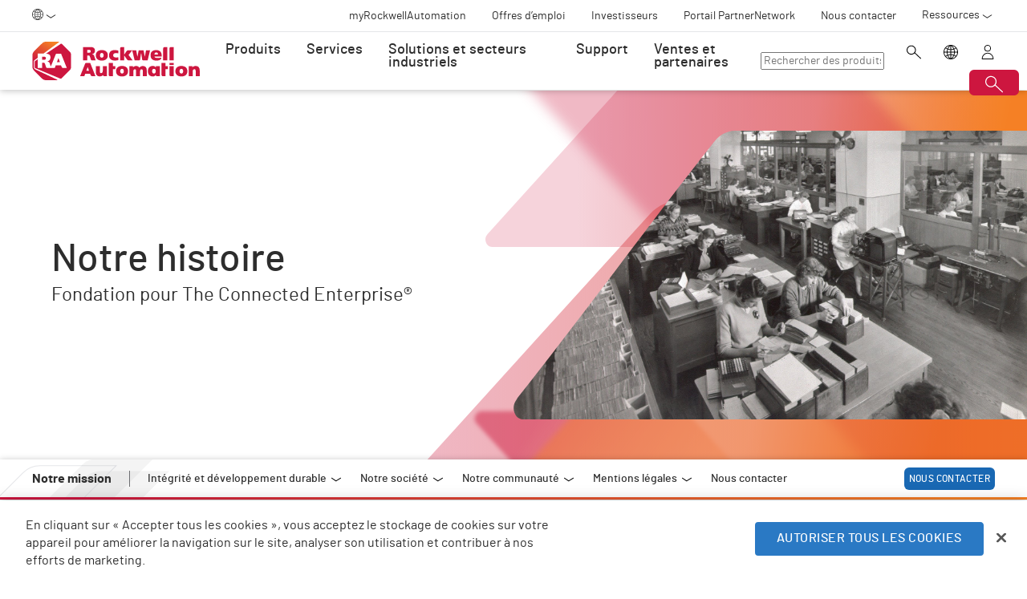

--- FILE ---
content_type: text/html;charset=utf-8
request_url: https://www.rockwellautomation.com/fr-be/company/about-us/our-history.html
body_size: 16344
content:
<!DOCTYPE HTML>
<html lang="fr-BE" data-timezone="Europe/Rome">
    <head>

    <meta http-equiv="X-UA-Compatible" content="IE=edge"/>
    <meta charset="UTF-8"/>
    
    <title>Notre histoire | Rockwell Automation</title>
    <link rel="canonical" href="https://www.rockwellautomation.com/fr-fr/company/about-us/our-history.html"/>

    
    

    
        <link rel="alternate" hreflang="en-ie" href="https://www.rockwellautomation.com/en-ie/company/about-us/our-history.html"/>
    
        <link rel="alternate" hreflang="en-us" href="https://www.rockwellautomation.com/en-us/company/about-us/our-history.html"/>
    
        <link rel="alternate" hreflang="en-ca" href="https://www.rockwellautomation.com/en-ca/company/about-us/our-history.html"/>
    
        <link rel="alternate" hreflang="es-pr" href="https://www.rockwellautomation.com/es-pr/company/about-us/our-history.html"/>
    
        <link rel="alternate" hreflang="en-il" href="https://www.rockwellautomation.com/en-il/company/about-us/our-history.html"/>
    
        <link rel="alternate" hreflang="en-in" href="https://www.rockwellautomation.com/en-in/company/about-us/our-history.html"/>
    
        <link rel="alternate" hreflang="en-za" href="https://www.rockwellautomation.com/en-za/company/about-us/our-history.html"/>
    
        <link rel="alternate" hreflang="zh-cn" href="https://www.rockwellautomation.com.cn/company/about-us/our-history.html"/>
    
        <link rel="alternate" hreflang="de-at" href="https://www.rockwellautomation.com/de-at/company/about-us/our-history.html"/>
    
        <link rel="alternate" hreflang="fr-ch" href="https://www.rockwellautomation.com/fr-ch/company/about-us/our-history.html"/>
    
        <link rel="alternate" hreflang="en-au" href="https://www.rockwellautomation.com/en-au/company/about-us/our-history.html"/>
    
        <link rel="alternate" hreflang="en-cz" href="https://www.rockwellautomation.com/en-cz/company/about-us/our-history.html"/>
    
        <link rel="alternate" hreflang="de-ch" href="https://www.rockwellautomation.com/de-ch/company/about-us/our-history.html"/>
    
        <link rel="alternate" hreflang="ja-jp" href="https://www.rockwellautomation.com/ja-jp/company/about-us/our-history.html"/>
    
        <link rel="alternate" hreflang="en-ro" href="https://www.rockwellautomation.com/en-ro/company/about-us/our-history.html"/>
    
        <link rel="alternate" hreflang="en-pl" href="https://www.rockwellautomation.com/en-pl/company/about-us/our-history.html"/>
    
        <link rel="alternate" hreflang="de-de" href="https://www.rockwellautomation.com/de-de/company/about-us/our-history.html"/>
    
        <link rel="alternate" hreflang="en-tr" href="https://www.rockwellautomation.com/en-tr/company/about-us/our-history.html"/>
    
        <link rel="alternate" hreflang="en-nl" href="https://www.rockwellautomation.com/en-nl/company/about-us/our-history.html"/>
    
        <link rel="alternate" hreflang="en-no" href="https://www.rockwellautomation.com/en-no/company/about-us/our-history.html"/>
    
        <link rel="alternate" hreflang="zh-tw" href="https://www.rockwellautomation.com/zh-tw/company/about-us/our-history.html"/>
    
        <link rel="alternate" hreflang="en-fi" href="https://www.rockwellautomation.com/en-fi/company/about-us/our-history.html"/>
    
        <link rel="alternate" hreflang="en-ru" href="https://www.rockwellautomation.com/en-ru/company/about-us/our-history.html"/>
    
        <link rel="alternate" hreflang="en-be" href="https://www.rockwellautomation.com/en-be/company/about-us/our-history.html"/>
    
        <link rel="alternate" hreflang="pt-br" href="https://www.rockwellautomation.com/pt-br/company/about-us/our-history.html"/>
    
        <link rel="alternate" hreflang="ko-kr" href="https://www.rockwellautomation.com/ko-kr/company/about-us/our-history.html"/>
    
        <link rel="alternate" hreflang="en-pr" href="https://www.rockwellautomation.com/en-pr/company/about-us/our-history.html"/>
    
        <link rel="alternate" hreflang="es-es" href="https://www.rockwellautomation.com/es-es/company/about-us/our-history.html"/>
    
        <link rel="alternate" hreflang="en-dk" href="https://www.rockwellautomation.com/en-dk/company/about-us/our-history.html"/>
    
        <link rel="alternate" hreflang="fr-ca" href="https://www.rockwellautomation.com/fr-ca/company/about-us/our-history.html"/>
    
        <link rel="alternate" hreflang="es-mx" href="https://www.rockwellautomation.com/es-mx/company/about-us/our-history.html"/>
    
        <link rel="alternate" hreflang="es-co" href="https://www.rockwellautomation.com/es-co/company/about-us/our-history.html"/>
    
        <link rel="alternate" hreflang="en-hu" href="https://www.rockwellautomation.com/en-hu/company/about-us/our-history.html"/>
    
        <link rel="alternate" hreflang="it-it" href="https://www.rockwellautomation.com/it-it/company/about-us/our-history.html"/>
    
        <link rel="alternate" hreflang="en-ua" href="https://www.rockwellautomation.com/en-ua/company/about-us/our-history.html"/>
    
        <link rel="alternate" hreflang="en-nz" href="https://www.rockwellautomation.com/en-nz/company/about-us/our-history.html"/>
    
        <link rel="alternate" hreflang="pt-pt" href="https://www.rockwellautomation.com/pt-pt/company/about-us/our-history.html"/>
    
        <link rel="alternate" hreflang="es-ar" href="https://www.rockwellautomation.com/es-ar/company/about-us/our-history.html"/>
    
        <link rel="alternate" hreflang="fr-be" href="https://www.rockwellautomation.com/fr-be/company/about-us/our-history.html"/>
    
        <link rel="alternate" hreflang="en-se" href="https://www.rockwellautomation.com/en-se/company/about-us/our-history.html"/>
    
        <link rel="alternate" hreflang="en-mde" href="https://www.rockwellautomation.com/en-mde/company/about-us/our-history.html"/>
    
        <link rel="alternate" hreflang="en-sg" href="https://www.rockwellautomation.com/en-sg/company/about-us/our-history.html"/>
    
        <link rel="alternate" hreflang="fr-fr" href="https://www.rockwellautomation.com/fr-fr/company/about-us/our-history.html"/>
    
        <link rel="alternate" hreflang="en-gb" href="https://www.rockwellautomation.com/en-gb/company/about-us/our-history.html"/>
    
        <link rel="alternate" hreflang="en-id" href="https://www.rockwellautomation.com/en-id/company/about-us/our-history.html"/>
    

    
    <script>
// akam-sw.js install script version 1.3.6
"serviceWorker"in navigator&&"find"in[]&&function(){var e=new Promise(function(e){"complete"===document.readyState||!1?e():(window.addEventListener("load",function(){e()}),setTimeout(function(){"complete"!==document.readyState&&e()},1e4))}),n=window.akamServiceWorkerInvoked,r="1.3.6";if(n)aka3pmLog("akam-setup already invoked");else{window.akamServiceWorkerInvoked=!0,window.aka3pmLog=function(){window.akamServiceWorkerDebug&&console.log.apply(console,arguments)};function o(e){(window.BOOMR_mq=window.BOOMR_mq||[]).push(["addVar",{"sm.sw.s":e,"sm.sw.v":r}])}var i="/akam-sw.js",a=new Map;navigator.serviceWorker.addEventListener("message",function(e){var n,r,o=e.data;if(o.isAka3pm)if(o.command){var i=(n=o.command,(r=a.get(n))&&r.length>0?r.shift():null);i&&i(e.data.response)}else if(o.commandToClient)switch(o.commandToClient){case"enableDebug":window.akamServiceWorkerDebug||(window.akamServiceWorkerDebug=!0,aka3pmLog("Setup script debug enabled via service worker message"),v());break;case"boomerangMQ":o.payload&&(window.BOOMR_mq=window.BOOMR_mq||[]).push(o.payload)}aka3pmLog("akam-sw message: "+JSON.stringify(e.data))});var t=function(e){return new Promise(function(n){var r,o;r=e.command,o=n,a.has(r)||a.set(r,[]),a.get(r).push(o),navigator.serviceWorker.controller&&(e.isAka3pm=!0,navigator.serviceWorker.controller.postMessage(e))})},c=function(e){return t({command:"navTiming",navTiming:e})},s=null,m={},d=function(){var e=i;return s&&(e+="?othersw="+encodeURIComponent(s)),function(e,n){return new Promise(function(r,i){aka3pmLog("Registering service worker with URL: "+e),navigator.serviceWorker.register(e,n).then(function(e){aka3pmLog("ServiceWorker registration successful with scope: ",e.scope),r(e),o(1)}).catch(function(e){aka3pmLog("ServiceWorker registration failed: ",e),o(0),i(e)})})}(e,m)},g=navigator.serviceWorker.__proto__.register;if(navigator.serviceWorker.__proto__.register=function(n,r){return n.includes(i)?g.call(this,n,r):(aka3pmLog("Overriding registration of service worker for: "+n),s=new URL(n,window.location.href),m=r,navigator.serviceWorker.controller?new Promise(function(n,r){var o=navigator.serviceWorker.controller.scriptURL;if(o.includes(i)){var a=encodeURIComponent(s);o.includes(a)?(aka3pmLog("Cancelling registration as we already integrate other SW: "+s),navigator.serviceWorker.getRegistration().then(function(e){n(e)})):e.then(function(){aka3pmLog("Unregistering existing 3pm service worker"),navigator.serviceWorker.getRegistration().then(function(e){e.unregister().then(function(){return d()}).then(function(e){n(e)}).catch(function(e){r(e)})})})}else aka3pmLog("Cancelling registration as we already have akam-sw.js installed"),navigator.serviceWorker.getRegistration().then(function(e){n(e)})}):g.call(this,n,r))},navigator.serviceWorker.controller){var u=navigator.serviceWorker.controller.scriptURL;u.includes("/akam-sw.js")||u.includes("/akam-sw-preprod.js")||u.includes("/threepm-sw.js")||(aka3pmLog("Detected existing service worker. Removing and re-adding inside akam-sw.js"),s=new URL(u,window.location.href),e.then(function(){navigator.serviceWorker.getRegistration().then(function(e){m={scope:e.scope},e.unregister(),d()})}))}else e.then(function(){window.akamServiceWorkerPreprod&&(i="/akam-sw-preprod.js"),d()});if(window.performance){var w=window.performance.timing,l=w.responseEnd-w.responseStart;c(l)}e.then(function(){t({command:"pageLoad"})});var k=!1;function v(){window.akamServiceWorkerDebug&&!k&&(k=!0,aka3pmLog("Initializing debug functions at window scope"),window.aka3pmInjectSwPolicy=function(e){return t({command:"updatePolicy",policy:e})},window.aka3pmDisableInjectedPolicy=function(){return t({command:"disableInjectedPolicy"})},window.aka3pmDeleteInjectedPolicy=function(){return t({command:"deleteInjectedPolicy"})},window.aka3pmGetStateAsync=function(){return t({command:"getState"})},window.aka3pmDumpState=function(){aka3pmGetStateAsync().then(function(e){aka3pmLog(JSON.stringify(e,null,"\t"))})},window.aka3pmInjectTiming=function(e){return c(e)},window.aka3pmUpdatePolicyFromNetwork=function(){return t({command:"pullPolicyFromNetwork"})})}v()}}();</script>
<script src="/etc.clientlibs/rockwell-automation/clientlibs/clientlib-site/resources/build/headScripts.bundle.js?1768494491302" data-ot-ignore></script>

    
    <link rel="preconnect" href="https://rockwellautomation.scene7.com/" crossorigin/>
    <link rel="dns-prefetch" href="https://rockwellautomation.scene7.com/"/>
    <link rel="dns-prefetch" href="https://map.rockwellautomation.com/"/>
    <link rel="dns-prefetch" href="https://raselect.rockwellautomation.com/"/>
    <link rel="dns-prefetch" href="https://assets.adobedtm.com/"/>
    <link rel="dns-prefetch" href="https://api.company-target.com/"/>
    <link rel="dns-prefetch" href="https://cdn.cookielaw.org/"/>
    <link rel="dns-prefetch" href="https://s.go-mpulse.net/"/>
    <link rel="dns-prefetch" href="https://www.google-analytics.com/"/>
    <link rel="dns-prefetch" href="https://www.googletagmanager.com/"/>
    <link rel="dns-prefetch" href="https://tag.nrich.ai/"/>
    <link rel="dns-prefetch" href="https://c.oracleinfinity.io/"/>

    
    <link rel="preload" href="/etc.clientlibs/rockwell-aem-base/clientlibs/clientlib-base/resources/fonts/barlow-bold-webfont.woff2?zdfsaf1" as="font" type="font/woff2" crossorigin/>
    <link rel="preload" href="/etc.clientlibs/rockwell-aem-base/clientlibs/clientlib-base/resources/fonts/barlow-regular-webfont.woff2?zdfsaf1" as="font" type="font/woff2" crossorigin/>
    <link rel="preload" href="/etc.clientlibs/rockwell-aem-base/clientlibs/clientlib-base/resources/fonts/barlow-medium-webfont.woff2?zdfsaf1" as="font" type="font/woff2" crossorigin/>

    

    
    
    <meta name="description" content="Notre histoire a commencé avec un investissement initial de USD 1000 et un prototype d&#39;automate. Aujourd&#39;hui, Rockwell Automation est devenue la plus grande entreprise au monde dédiée à l&#39;automatisation et à l&#39;information industrielles."/>
    <meta name="template" content="sectionpage"/>
    <meta id="viewport" name="viewport" content="width=device-width, initial-scale=1.0"/>
    
    
    <meta property="language" content="fr"/>
    <meta property="country" content="BE"/>
    
    
    <meta property="og:type" content="website"/>
    <meta property="og:site_name" content="Rockwell Automation"/>
    <meta property="og:title" content="Notre histoire | Rockwell Automation"/>
    <meta property="og:url" content="https://www.rockwellautomation.com/fr-fr/company/about-us/our-history.html"/>
    <meta property="og:description" content="Notre histoire a commencé avec un investissement initial de USD 1000 et un prototype d&#39;automate. Aujourd&#39;hui, Rockwell Automation est devenue la plus grande entreprise au monde dédiée à l&#39;automatisation et à l&#39;information industrielles."/>
    <meta property="og:image" content="https://rockwellautomation.scene7.com/is/image/rockwellautomation/OurHistory-1.1838.jpg"/>
    <meta name="twitter:card" content="summary"/>

    

    <!-- Product Schema Markup for Product Category and Family Pages -->
    
    
    
    

    
    

    

    

    
    

    

    <!-- OneTrust Cookies Consent Notice start -->
    
        <!-- Privacy Id -->
        
            <!-- SDK Script -->
            <script src="https://cdn.cookielaw.org/scripttemplates/otSDKStub.js" data-document-language="true" type="text/javascript" charset="UTF-8" data-domain-script="78a8d521-a282-4300-8e9d-2eec6c0eaa70"></script>
            <!-- Auto Block -->
            <script type="text/javascript" src="https://cdn.cookielaw.org/consent/78a8d521-a282-4300-8e9d-2eec6c0eaa70/OtAutoBlock.js"></script>
        
        <!-- OneTrust Wrapper -->
        
        <script src="/etc.clientlibs/rockwell-automation/clientlibs/clientlib-site/resources/build/onetrustScripts.bundle.js?1744903565144" type="text/javascript"></script>
    
    <!-- OneTrust Cookies Consent Notice end -->

    <!-- Hide breadcrumb, footer and floating-button when hideHeaderFooter=true param is found. This is for Binge Experience. -->
    

    
    
    <script type="text/javascript">
            if ( !window.CQ_Analytics ) {
                window.CQ_Analytics = {};
            }
            if ( !CQ_Analytics.TestTarget ) {
                CQ_Analytics.TestTarget = {};
            }
            CQ_Analytics.TestTarget.clientCode = 'rockwellautomation';
            CQ_Analytics.TestTarget.currentPagePath = '\/content\/rockwell\u002Dautomation\/global\/emea\/fr\/company\/about\u002Dus\/our\u002Dhistory';
        </script>
    <script src="/etc.clientlibs/cq/testandtarget/clientlibs/testandtarget/parameters.min.js"></script>
<script src="/etc.clientlibs/clientlibs/granite/jquery.min.js"></script>
<script src="/etc.clientlibs/cq/personalization/clientlib/personalization/integrations/commons.min.js"></script>
<script src="/etc.clientlibs/cq/testandtarget/clientlibs/testandtarget/atjs-integration.min.js"></script>


    

    
    
    


    


    
    <link rel="apple-touch-icon" sizes="180x180" href="/etc.clientlibs/rockwell-aem-base/clientlibs/clientlib-base/resources/favicons/apple-touch-icon.png"/>
    <link rel="icon" type="image/png" sizes="32x32" href="/etc.clientlibs/rockwell-aem-base/clientlibs/clientlib-base/resources/favicons/favicon-32x32.png"/>
    <link rel="icon" type="image/png" sizes="16x16" href="/etc.clientlibs/rockwell-aem-base/clientlibs/clientlib-base/resources/favicons/favicon-16x16.png"/>
    <link rel="manifest" href="/etc.clientlibs/rockwell-aem-base/clientlibs/clientlib-base/resources/favicons/site.webmanifest"/>

    <script type="module" src="https://www.rockwellautomation.com/resources/components/platform/webcomponents/build/racom.esm.js" data-ot-ignore></script>
    <script nomodule src="https://www.rockwellautomation.com/resources/components/platform/webcomponents/build/racom.js" data-ot-ignore></script>
    <link rel="stylesheet" href="https://www.rockwellautomation.com/resources/components/platform/webcomponents/build/racom.css"/>

    
    <link rel="stylesheet" href="/etc.clientlibs/rockwell-automation/clientlibs/clientlib-site/resources/build/site.bundle.css?1768494491282"/>

    
    
    

    <!-- Data Layer implementation remains as inline script due to HTL expressions -->
    <script data-ot-ignore>
        (function () {
            var pageEventData = {};

            pageEventData.pageInfo = {};
            rockwellUtils.addVal(pageEventData.pageInfo, "canonicalUrl", "https://www.rockwellautomation.com/fr-fr/company/about-us/our-history.html");
            // When canonical URL is empty (e.g. error page response) then simply
            // grab the current URL from the user's browser.
            if (!pageEventData.pageInfo.canonicalUrl) {
                pageEventData.pageInfo.canonicalUrl = window.location.href.split('?')[0];
            }
            rockwellUtils.addVal(pageEventData.pageInfo, "pageName", "our-history");
            rockwellUtils.addVal(pageEventData.pageInfo, "pageModified", "2025-12-17T16:53:08+0000");
            rockwellUtils.addVal(pageEventData.pageInfo, "pageType", "");
            rockwellUtils.addVal(pageEventData.pageInfo, "language", "fr");
            rockwellUtils.addVal(pageEventData.pageInfo, "environment", "prod");
            rockwellUtils.addVal(pageEventData.pageInfo, "localTimestamp", rockwellUtils.getLocalTimestamp());
            rockwellUtils.addVal(pageEventData.pageInfo, "siteSection", "company");
            rockwellUtils.addVal(pageEventData.pageInfo, "siteSubsection1", "about-us");
            rockwellUtils.addVal(pageEventData.pageInfo, "siteSubsection2", "our-history");
            rockwellUtils.addVal(pageEventData.pageInfo, "siteSubsection3", "");
            rockwellUtils.addVal(pageEventData.pageInfo, "siteSubsection4", "");

            pageEventData.contentInfo = {};
            rockwellUtils.addVal(pageEventData.contentInfo, "author", "");
            rockwellUtils.addVal(pageEventData.contentInfo, "publicationDate", "");
            rockwellUtils.addVal(pageEventData.contentInfo, "contentTags", "", ",");

            var pageViewData = {};

            var isHomePage = false;
            if ("true" === "false") {
                isHomePage = true;
            }
            var isLanguageSelectorPage = "sectionpage" === "languageselectorpage";
            var domain = window.location.host.split(".");
            var webDomain = domain.length > 2 ? domain[1] : domain[0];
            var subDomain = domain.length > 2 ? (domain[0] != "www" ? domain[0] : "n/a") : "n/a"
            let pageName = webDomain;

            if (isHomePage) {
                rockwellUtils.addVal(pageViewData, "slug", "homepage");
                rockwellUtils.addVal(pageViewData, "path", "/");
                pageName += ":homepage";
            } else {
                pageName += ":company:about-us:our-history";
                if (isLanguageSelectorPage) {
                    pageName +=":lang-selection";
                }
                rockwellUtils.addVal(pageViewData, "slug", "our-history");
                rockwellUtils.addVal(pageViewData, "path", window.location.pathname.replace(".html", ""));
            }

            rockwellUtils.addVal(pageViewData, "pageName", pageName);
            rockwellUtils.addVal(pageViewData, "pageType", "");
            // When canonical URL is empty (e.g. error page response) then simply
            // grab the current URL from the user's browser.
            var fullUrl = window.location.href;
            var currentPagePath = fullUrl.split('?')[0];
            var queryParams = fullUrl.split('?')[1];
            rockwellUtils.addVal(pageViewData, "pageUrl", currentPagePath);
            rockwellUtils.addVal(pageViewData, "urlParameter", queryParams);
            rockwellUtils.addVal(pageViewData, "fullUrl", fullUrl);

            rockwellUtils.addVal(pageViewData, "hostName", window.location.hostname);

            rockwellUtils.addVal(pageViewData, "subDomain", subDomain);

            // Using the cookie instead of referrer as referrer is empty string in some of the scenarios.
            var referrerUrl = rockwellUtils.getCookie("fullReferringUrl").split('?')[0];

            rockwellUtils.addVal(pageViewData, "referringUrl", referrerUrl);
            rockwellUtils.addVal(pageViewData, "fullReferringUrl", rockwellUtils.getCookie("fullReferringUrl"));

            rockwellUtils.addVal(pageViewData, "previousPageName", rockwellUtils.getCookie("previousPageName"));
            rockwellUtils.setCookie("previousPageName", pageName, 30);

            rockwellUtils.addVal(pageViewData, "aemPageTemplateName", "sectionpage");
            rockwellUtils.addVal(pageViewData, "siteCountry", "BE");
            rockwellUtils.addVal(pageViewData, "siteLanguage", "fr");
            rockwellUtils.addVal(pageViewData, "primaryCategory", "company");
            rockwellUtils.addVal(pageViewData, "subCategory1", "about-us");
            rockwellUtils.addVal(pageViewData, "subCategory2", "our-history");
            rockwellUtils.addVal(pageViewData, "subCategory3", "");

            digitalData.push({
                event: "pageView",
                page: pageViewData
            });

            var dlmEventHandler = window.dlmEventHandler || function(e) {
                return e;
            }

            var subscribedEvents = ["SDI-DLM:affinity"];

            subscribedEvents.forEach(function(subscribedEvent){
                window.removeEventListener(subscribedEvent, dlmEventHandler, false);
                window.addEventListener(subscribedEvent, dlmEventHandler, false);
            });
        })();
    </script>

    

    
    
        
        
            
            
            
                <script type="text/plain" class="optanon-category-C0002" src="//assets.adobedtm.com/5721cad0347b/09581fb6124d/launch-c9e49922b277.min.js" async></script>
            
        

        
    
    


    
    

    <!-- SEO -->
    
    <meta name="publication-date" content="2025-12-17"/>
    <meta name="search-boost" content="1"/>
    
    <!-- Schemas -->
    
    

<script>(window.BOOMR_mq=window.BOOMR_mq||[]).push(["addVar",{"rua.upush":"false","rua.cpush":"true","rua.upre":"false","rua.cpre":"false","rua.uprl":"false","rua.cprl":"false","rua.cprf":"false","rua.trans":"SJ-b8593897-c86b-46c8-8a60-fc419ae8f3e9","rua.cook":"false","rua.ims":"false","rua.ufprl":"false","rua.cfprl":"false","rua.isuxp":"false","rua.texp":"norulematch","rua.ceh":"false","rua.ueh":"false","rua.ieh.st":"0"}]);</script>
                              <script>!function(a){var e="https://s.go-mpulse.net/boomerang/",t="addEventListener";if("False"=="True")a.BOOMR_config=a.BOOMR_config||{},a.BOOMR_config.PageParams=a.BOOMR_config.PageParams||{},a.BOOMR_config.PageParams.pci=!0,e="https://s2.go-mpulse.net/boomerang/";if(window.BOOMR_API_key="3GB5U-4P5MU-6NE3E-PY6DW-3WWN8",function(){function n(e){a.BOOMR_onload=e&&e.timeStamp||(new Date).getTime()}if(!a.BOOMR||!a.BOOMR.version&&!a.BOOMR.snippetExecuted){a.BOOMR=a.BOOMR||{},a.BOOMR.snippetExecuted=!0;var i,_,o,r=document.createElement("iframe");if(a[t])a[t]("load",n,!1);else if(a.attachEvent)a.attachEvent("onload",n);r.src="javascript:void(0)",r.title="",r.role="presentation",(r.frameElement||r).style.cssText="width:0;height:0;border:0;display:none;",o=document.getElementsByTagName("script")[0],o.parentNode.insertBefore(r,o);try{_=r.contentWindow.document}catch(O){i=document.domain,r.src="javascript:var d=document.open();d.domain='"+i+"';void(0);",_=r.contentWindow.document}_.open()._l=function(){var a=this.createElement("script");if(i)this.domain=i;a.id="boomr-if-as",a.src=e+"3GB5U-4P5MU-6NE3E-PY6DW-3WWN8",BOOMR_lstart=(new Date).getTime(),this.body.appendChild(a)},_.write("<bo"+'dy onload="document._l();">'),_.close()}}(),"".length>0)if(a&&"performance"in a&&a.performance&&"function"==typeof a.performance.setResourceTimingBufferSize)a.performance.setResourceTimingBufferSize();!function(){if(BOOMR=a.BOOMR||{},BOOMR.plugins=BOOMR.plugins||{},!BOOMR.plugins.AK){var e="true"=="true"?1:0,t="",n="ck7yvoaxykutu2ln47tq-f-a0010e03f-clientnsv4-s.akamaihd.net",i="false"=="true"?2:1,_={"ak.v":"39","ak.cp":"52838","ak.ai":parseInt("256021",10),"ak.ol":"0","ak.cr":8,"ak.ipv":4,"ak.proto":"h2","ak.rid":"98fbd","ak.r":51208,"ak.a2":e,"ak.m":"b","ak.n":"essl","ak.bpcip":"18.191.138.0","ak.cport":34302,"ak.gh":"23.209.83.29","ak.quicv":"","ak.tlsv":"tls1.3","ak.0rtt":"","ak.0rtt.ed":"","ak.csrc":"-","ak.acc":"","ak.t":"1768810471","ak.ak":"hOBiQwZUYzCg5VSAfCLimQ==VL2bPTFlGaQySNp0yFp6UWGRcc1J7uVA/Vnv/K4MYTBJmbR0G3Al3BRL2uCl8SvEbrwHByqwWtmHcYXqVHHNddTvNheXed+V19kX/CeE4EDba422CSd7BVoo+G/9B5DF6lN23xVWTpmAn+qjBnJefeU3NhwlS6ufUVMq0FzAJL4x9mRDMaTraggY1yy1XmJ8LjRuaegyWtcBDMeu5k2JF5UhXQJtfMWfj/LwmaXAZO0RaiD8lamyL3yOb2Pyl6Pxbn9hXncuVY1o6X+aQUjliJEBhxoDvAbXdqbCFN35tacPs5ITdpaPJM1grvnvEqOLuMURjHCa5/kSYdeI83a9J4A2Midklzp0e5NcYV+tHdmu1DMBxUJON5VFb/Wifns5oV68xIMKngLU3NMvAAC9rirqC+NHi3A9KEgHYzzOZYQ=","ak.pv":"253","ak.dpoabenc":"","ak.tf":i};if(""!==t)_["ak.ruds"]=t;var o={i:!1,av:function(e){var t="http.initiator";if(e&&(!e[t]||"spa_hard"===e[t]))_["ak.feo"]=void 0!==a.aFeoApplied?1:0,BOOMR.addVar(_)},rv:function(){var a=["ak.bpcip","ak.cport","ak.cr","ak.csrc","ak.gh","ak.ipv","ak.m","ak.n","ak.ol","ak.proto","ak.quicv","ak.tlsv","ak.0rtt","ak.0rtt.ed","ak.r","ak.acc","ak.t","ak.tf"];BOOMR.removeVar(a)}};BOOMR.plugins.AK={akVars:_,akDNSPreFetchDomain:n,init:function(){if(!o.i){var a=BOOMR.subscribe;a("before_beacon",o.av,null,null),a("onbeacon",o.rv,null,null),o.i=!0}return this},is_complete:function(){return!0}}}}()}(window);</script></head>
    <body class="sectionpage basepage page basicpage enable-animations" data-page-path="/content/rockwell-automation/global/emea/fr/company/about-us/our-history/jcr:content">
        

        <div class="related-content-group" data-resource-path="/fr-be/company/about-us/our-history/jcr:content"/>
        
        
            



            

    
        <div class="loader">
    <div class="loader-dots">
        <div class="loader-dot"></div>
        <div class="loader-dot"></div>
        <div class="loader-dot"></div>
        <div class="loader-dot"></div>
        <div class="loader-dot"></div>
        <div class="loader-dot"></div>
        <div class="loader-dot"></div>
        <div class="loader-dot"></div>
    </div>
    <div class="loader-text">
        Loading
    </div>
</div>

        <header class="global-nav">










    


<ra-header origin="https://www.rockwellautomation.com" path="/fr-be/config-pages/header-v2-config" variation="racom" selection="normal" font-unit="rem">
</ra-header>
</header>
    

    
        <div class="alert-banner-config" data-path="https://www.rockwellautomation.com/fr-be/config-pages/alert-banner-config.html"></div>
        <div class="fly-in-config" data-path="https://www.rockwellautomation.com/fr-be/config-pages/fly-in-config.html" data-author-run-mode="false"></div>
        <div class="abm-intent-drawer-config" data-path="https://www.rockwellautomation.com/fr-be/config-pages/abm-intent-drawer-config/_jcr_content/root/main-par/abm_intent_drawer.html"></div>
    

    <div class="root responsivegrid">


<div class="aem-Grid aem-Grid--12 aem-Grid--default--12 ">
    
    <main class="main-wrapper responsivegrid aem-GridColumn aem-GridColumn--default--12" id="main-content">


<div class="aem-Grid aem-Grid--12 aem-Grid--default--12 ">
    
    <div class="hero-banner aem-GridColumn aem-GridColumn--default--12">







    
    
<script src="/etc.clientlibs/clientlibs/granite/utils.min.js"></script>






    
    
        
        
        
        

        
        
        
        

        
        
        
        

        

        
        

        
        
        
            
            
            
            
            
            
            
        

        
        

        
        <div class="hero-banner__container" data-color="red-orange">

            

            
            <div class="hero-banner__text-container">
                <div class="hero-banner__subtitle-container">
                    
                    <div class="hero-banner__subtitle-text">
                        
                    </div>
                    
                </div>
                <!-- <div data-sly-test="false" class="hero-banner__product-experience-label">
                    <div class="breadcrumb" data-sly-resource=""></div>
                </div> -->
                
                
                
                
                <h1 class="hero-banner__title">Notre histoire</h1>
                <div class="hero-banner__copy-text">Fondation pour The Connected Enterprise®</div>

                
                
                <div class="hero-banner__buttons-container">
                    







                </div>
            </div>

            
            <div class="hero-banner__media-container">
                <div class="hero-banner__media-wrapper">
                    <div class="hero-banner__media-mask-wrapper">
                        <svg>
                            <clipPath id="hero-banner__media-mask" clipPathUnits="objectBoundingBox">
                                <path d="M1,0 H0.433 C0.417,-0.001,0.401,0.014,0.39,0.04 C0.332,0.17,0.266,0.325,0.2,0.481 C0.133,0.638,0.066,0.795,0.008,0.925 C0.007,0.929,0.005,0.933,0.004,0.937 C0,0.948,-0.001,0.964,0.002,0.977 C0.006,0.995,0.012,1,0.021,1 H0.493 H1 V0"></path>
                            </clipPath>
                        </svg>
                    </div>

                    
                    
    
    
        
        
        

        

        <picture class=" aspect-ratio--16x9">
            
            

            
            

            

            
                
                <source srcset="https://rockwellautomation.scene7.com/is/image/rockwellautomation/OurHistory-1.1838.jpg" media="(min-width: 768px)"/>
            
            

            
            
                
                
                    
                    
                    
                        <img class="hero-banner__image  main-image" width="1838" height="auto" src="https://rockwellautomation.scene7.com/is/image/rockwellautomation/OurHistory-1.1838.jpg" alt="Notre histoire" data-trackable="true"/>
                    
                
            
        </picture>

        
        

        
    


                    
                    

                    
                    
                    
                </div>

                

                
                <div class="hero-banner__shards-container">
                    
                    
                <svg class="hero-banner__shard-1" viewBox="0 0 717 207" fill="none" xmlns="http://www.w3.org/2000/svg">
                    <path d="M249.8 207H10.4495C6.19688 207 2.82983 205.724 0.938679 201.312C-0.577245 198.08 -0.237038 194.163 1.81421 191.311C2.54466 190.275 3.34013 189.295 4.19065 188.374C62.8314 123.552 121.467 58.7141 180.108 -6.13348C185.761 -12.5922 193.586 -16.1643 201.716 -15.9942H852.824C860.609 -15.9942 863.971 -12.257 863.971 -3.67206V194.513C864.116 196.979 863.716 199.446 862.8 201.702C861.49 204.764 858.778 206.795 855.721 207H249.8Z" fill="url(#paint0_linear_1611_13355)"/>
                    <defs>
                        <linearGradient id="paint0_linear_1611_13355" x1="122" y1="106" x2="683" y2="101" gradientUnits="userSpaceOnUse">
                            <stop class="stop1" stop-opacity="0.19"/>
                            <stop class="stop2" offset="1" stop-opacity="0.7"/>
                        </linearGradient>
                    </defs>
                </svg>
            
                    
                <svg class="hero-banner__shard-2" viewBox="0 0 400 317" fill="none" xmlns="http://www.w3.org/2000/svg">
                    <g filter="url(#filter0_f_1835_28226)">
                        <path d="M108.509 128.66L6.45543 16.8676C4.64222 14.8418 3.81416 12.694 5.10934 9.91214C6.00219 7.81234 8.01288 6.3046 10.2456 6.0662C11.0503 5.97272 11.8564 5.93368 12.6575 5.94646C68.5328 6.2498 120.512 4.31511 176.399 4.6078C181.886 4.54782 186.923 6.75271 190.309 10.6982L393.621 233.848C396.94 237.557 396.594 240.751 392.505 244.411L281.311 310.175C279.927 311.01 278.812 311.846 277.388 312.682C275.371 313.362 273.248 312.936 271.847 311.567L108.509 128.66Z" fill="url(#paint0_linear_1835_28226)" fill-opacity="0.8"></path>
                    </g>
                    <defs>
                        <filter id="filter0_f_1835_28226" x="0.479736" y="0.577637" width="399.388" height="316.423" filterUnits="userSpaceOnUse" color-interpolation-filters="sRGB">
                            <feFlood flood-opacity="0" result="BackgroundImageFix"></feFlood>
                            <feBlend mode="normal" in="SourceGraphic" in2="BackgroundImageFix" result="shape"></feBlend>
                            <feGaussianBlur stdDeviation="2" result="effect1_foregroundBlur_1835_28226"></feGaussianBlur>
                        </filter>
                        <linearGradient id="paint0_linear_1835_28226" x1="-113" y1="-126.962" x2="200" y2="87.0376" gradientUnits="userSpaceOnUse">
                            <stop class="stop1" offset="0.583333" stop-opacity="0.61"></stop>
                            <stop class="stop2" offset="1" stop-opacity="0.21"></stop>
                        </linearGradient>
                    </defs>
                </svg>
            
                    
                <svg class="hero-banner__shard-3" viewBox="0 0 661 409" fill="none" xmlns="http://www.w3.org/2000/svg">
                    <g filter="url(#filter0_f_1611_13353)">
                        <path d="M200.11 236.579L16.9942 35.9882C13.7408 32.3532 12.255 28.4993 14.5789 23.5078C16.181 19.7401 19.7888 17.0348 23.795 16.607C25.2388 16.4393 26.6853 16.3693 28.1227 16.3922C128.381 16.9365 221.647 13.465 321.927 13.9902C331.771 13.8826 340.81 17.8388 346.885 24.9182L711.691 425.319C717.646 431.974 717.025 437.706 709.689 444.272L510.172 562.273C507.688 563.772 505.688 565.272 503.133 566.771C499.513 567.993 495.703 567.228 493.189 564.772L200.11 236.579Z" fill="" opacity="0.3"></path>
                    </g>
                    <defs>
                        <filter id="filter0_f_1611_13353" x="0.449219" y="0.936035" width="728.273" height="579.407" filterUnits="userSpaceOnUse" color-interpolation-filters="sRGB">
                            <feFlood flood-opacity="0" result="BackgroundImageFix"></feFlood>
                            <feBlend mode="normal" in="SourceGraphic" in2="BackgroundImageFix" result="shape"></feBlend>
                            <feGaussianBlur stdDeviation="6.5" result="effect1_foregroundBlur_1611_13353"></feGaussianBlur>
                        </filter>
                    </defs>
                </svg>
            
                    
                <svg class="hero-banner__shard-4" viewBox="0 0 468 168" fill="none" xmlns="http://www.w3.org/2000/svg">
                    <path d="M188.559 168H7.88767C4.67765 168 2.13607 167.039 0.708551 163.715C-0.435727 161.28 -0.178925 158.329 1.36944 156.18C1.92081 155.4 2.52126 154.662 3.16327 153.968C47.4276 105.133 91.6881 56.2868 135.952 7.43307C140.22 2.56729 146.126 -0.12377 152.263 0.00437621H459.564C465.44 0.00437621 467.978 2.81982 467.978 9.28742V158.593C468.088 160.451 467.786 162.309 467.094 164.009C466.105 166.315 464.058 167.845 461.751 168H188.559Z" fill="url(#paint0_linear_2032_47507)"></path>
                    <defs>
                        <linearGradient id="paint0_linear_2032_47507" x1="-0.00143012" y1="83.9965" x2="468.001" y2="83.9965" gradientUnits="userSpaceOnUse">
                            <stop class="stop1" stop-opacity="0.3"></stop>
                            <stop class="stop2" offset="1" stop-color="#CD163F" stop-opacity="0.7"></stop>
                        </linearGradient>
                    </defs>
                </svg>
            
                    
                    
                <svg class="hero-banner__shard-5" viewBox="0 0 503 280" fill="none" xmlns="http://www.w3.org/2000/svg">
                    <g filter="url(#filter0_f_2030_47477)">
                        <path d="M50.2656 275H17.638C12.4948 275 8.42251 273.455 6.13528 268.113C4.30186 264.2 4.71332 259.457 7.19418 256.004C8.07761 254.75 9.03969 253.563 10.0683 252.449C80.9908 173.964 151.907 95.461 222.83 16.946C229.667 9.12601 239.131 4.80108 248.964 5.00703H484.484C493.899 5.00703 497.965 9.53185 497.965 19.9262V259.881C498.14 262.867 497.656 265.853 496.549 268.585C494.964 272.292 491.684 274.752 487.987 275H50.2656Z" fill-opacity="0.4"></path>
                    </g>
                    <defs>
                        <filter id="filter0_f_2030_47477" x="0" y="0" width="503" height="280" filterUnits="userSpaceOnUse" color-interpolation-filters="sRGB">
                            <feFlood flood-opacity="0" result="BackgroundImageFix"></feFlood>
                            <feBlend mode="normal" in="SourceGraphic" in2="BackgroundImageFix" result="shape"></feBlend>
                            <feGaussianBlur stdDeviation="2.5" result="effect1_foregroundBlur_2030_47477"></feGaussianBlur>
                        </filter>
                    </defs>
                </svg>
            
                    <div class="hero-banner__shard-background"></div>
                </div>
                
            </div>

        </div>
    

    
    

</div>
<div class="sub-nav aem-GridColumn aem-GridColumn--default--12">










    <div>












    <div class="sub-nav__container sub-nav__container-default">
        <a href="/fr-be/company/about-us.html" class="sub-nav__level-1">
            
            <span class="sub-nav__title">
                Notre mission
            </span>
        </a>

        <span class="sub-nav__separator"></span>

        
        <div class="sub-nav__children">
            <ul class="sub-nav__level-2" aria-hidden="true">
                <li class="sub-nav__level-2_li">









<button class="sub-nav__level-2_button" aria-expanded="false">
    <span class="sub-nav__level-2_button-label">Intégrité et développement durable</span>
    <span class="sub-nav__level-2_button-arrow">
        
    <span class=" raw-file-contents" aria-hidden="true">
        <svg xmlns="http://www.w3.org/2000/svg" viewBox="0 0 32 32" aria-hidden="true" focusable="false"><path d="M24.486 12.447l-8.88 5.474-8.063-5.456a.8.8 0 1 0-.897 1.325l8.491 5.745c.261.176.6.184.868.018l9.32-5.745a.8.8 0 1 0-.839-1.36z"/></svg>
    </span>

    </span>
</button>


<ul class="sub-nav__level-3" aria-hidden="true">
    
    
    
        <li class="view-all-li">
            <a href="/fr-be/sustainability.html" target="_self" class="sub-nav__level-3_link view-all" data-link-type="subNav:sub" data-link-text="intégrité et développement durable:">
                <span class="sub-nav__level-3_link-label">Présentation</span>
            </a>
        </li>
    

    
    <li class="sub-nav__level-3_li desktop-li">
        
            <a href="/fr-be/sustainability/report.html" target="_self" class="sub-nav__level-3_link" data-link-type="subNav:sub" data-link-text="intégrité et développement durable:responsabilité d'entreprise">
                <span class="sub-nav__level-3_link-label">
                    Responsabilité d'entreprise
                </span>
            </a>
        

        

        
        
    </li>

    
    <li class="sub-nav__level-3_li mobile-li">
        <a href="/fr-be/sustainability/report.html" target="_self" class="sub-nav__level-3_link mobile-link" data-link-type="subNav:sub" data-link-text="intégrité et développement durable:responsabilité d'entreprise">

            <span class="sub-nav__level-3_link-label">
                Responsabilité d'entreprise
            </span>
        </a>

        

        
        
    </li>

    
    
    
        
    

    
    <li class="sub-nav__level-3_li desktop-li">
        
            <a href="/fr-be/company/about-us/integrity-sustainability/culture-inclusion-diversity.html" target="_self" class="sub-nav__level-3_link" data-link-type="subNav:sub" data-link-text="intégrité et développement durable:culture d’inclusion et de diversité">
                <span class="sub-nav__level-3_link-label">
                    Culture d’inclusion et de diversité
                </span>
            </a>
        

        

        
        
    </li>

    
    <li class="sub-nav__level-3_li mobile-li">
        <a href="/fr-be/company/about-us/integrity-sustainability/culture-inclusion-diversity.html" target="_self" class="sub-nav__level-3_link mobile-link" data-link-type="subNav:sub" data-link-text="intégrité et développement durable:culture d’inclusion et de diversité">

            <span class="sub-nav__level-3_link-label">
                Culture d’inclusion et de diversité
            </span>
        </a>

        

        
        
    </li>

    
    
    
        
    

    
    <li class="sub-nav__level-3_li desktop-li">
        
            <a href="/fr-be/company/about-us/integrity-sustainability/environmental-health-safety.html" target="_self" class="sub-nav__level-3_link" data-link-type="subNav:sub" data-link-text="intégrité et développement durable:environnement, santé et sécurité">
                <span class="sub-nav__level-3_link-label">
                    Environnement, santé et sécurité
                </span>
            </a>
        

        

        
        
    </li>

    
    <li class="sub-nav__level-3_li mobile-li">
        <a href="/fr-be/company/about-us/integrity-sustainability/environmental-health-safety.html" target="_self" class="sub-nav__level-3_link mobile-link" data-link-type="subNav:sub" data-link-text="intégrité et développement durable:environnement, santé et sécurité">

            <span class="sub-nav__level-3_link-label">
                Environnement, santé et sécurité
            </span>
        </a>

        

        
        
    </li>

    
    
    
        
    

    
    <li class="sub-nav__level-3_li desktop-li">
        
            <a href="/fr-be/company/about-us/sustainability/ethics-compliance.html" target="_self" class="sub-nav__level-3_link" data-link-type="subNav:sub" data-link-text="intégrité et développement durable:étique et conformité">
                <span class="sub-nav__level-3_link-label">
                    Étique et conformité
                </span>
            </a>
        

        

        
        
    </li>

    
    <li class="sub-nav__level-3_li mobile-li">
        <a href="/fr-be/company/about-us/sustainability/ethics-compliance.html" target="_self" class="sub-nav__level-3_link mobile-link" data-link-type="subNav:sub" data-link-text="intégrité et développement durable:étique et conformité">

            <span class="sub-nav__level-3_link-label">
                Étique et conformité
            </span>
        </a>

        

        
        
    </li>

    
    
    
        
    

    
    <li class="sub-nav__level-3_li desktop-li">
        
            <a href="/fr-be/company/about-us/integrity-sustainability/global-supply-chain-sourcing.html" target="_self" class="sub-nav__level-3_link" data-link-type="subNav:sub" data-link-text="intégrité et développement durable:chaîne logistique mondiale et pnp">
                <span class="sub-nav__level-3_link-label">
                    Chaîne logistique mondiale et PNP
                </span>
            </a>
        

        

        
        
    </li>

    
    <li class="sub-nav__level-3_li mobile-li">
        <a href="/fr-be/company/about-us/integrity-sustainability/global-supply-chain-sourcing.html" target="_self" class="sub-nav__level-3_link mobile-link" data-link-type="subNav:sub" data-link-text="intégrité et développement durable:chaîne logistique mondiale et pnp">

            <span class="sub-nav__level-3_link-label">
                Chaîne logistique mondiale et PNP
            </span>
        </a>

        

        
        
    </li>

    
    
    
        
    

    
    <li class="sub-nav__level-3_li desktop-li">
        
            <a href="/fr-be/company/about-us/integrity-sustainability/product-environmental-compliance.html" target="_self" class="sub-nav__level-3_link" data-link-type="subNav:sub" data-link-text="intégrité et développement durable:conformité environnementale des produits">
                <span class="sub-nav__level-3_link-label">
                    Conformité environnementale des produits
                </span>
            </a>
        

        

        
        
    </li>

    
    <li class="sub-nav__level-3_li mobile-li">
        <a href="/fr-be/company/about-us/integrity-sustainability/product-environmental-compliance.html" target="_self" class="sub-nav__level-3_link mobile-link" data-link-type="subNav:sub" data-link-text="intégrité et développement durable:conformité environnementale des produits">

            <span class="sub-nav__level-3_link-label">
                Conformité environnementale des produits
            </span>
        </a>

        

        
        
    </li>

    
    
    
        
    

    
    <li class="sub-nav__level-3_li desktop-li">
        
            <a href="/fr-be/company/quality-management-systems.html" target="_self" class="sub-nav__level-3_link" data-link-type="subNav:sub" data-link-text="intégrité et développement durable:systèmes de gestion de la qualité">
                <span class="sub-nav__level-3_link-label">
                    Systèmes de gestion de la qualité
                </span>
            </a>
        

        

        
        
    </li>

    
    <li class="sub-nav__level-3_li mobile-li">
        <a href="/fr-be/company/quality-management-systems.html" target="_self" class="sub-nav__level-3_link mobile-link" data-link-type="subNav:sub" data-link-text="intégrité et développement durable:systèmes de gestion de la qualité">

            <span class="sub-nav__level-3_link-label">
                Systèmes de gestion de la qualité
            </span>
        </a>

        

        
        
    </li>

    
    
    
        
    

    
    <li class="sub-nav__level-3_li desktop-li">
        
            <a href="/fr-be/trust-center.html" target="_self" class="sub-nav__level-3_link" data-link-type="subNav:sub" data-link-text="intégrité et développement durable:confiance et sécurité">
                <span class="sub-nav__level-3_link-label">
                    Confiance et sécurité
                </span>
            </a>
        

        

        
        
    </li>

    
    <li class="sub-nav__level-3_li mobile-li">
        <a href="/fr-be/trust-center.html" target="_self" class="sub-nav__level-3_link mobile-link" data-link-type="subNav:sub" data-link-text="intégrité et développement durable:confiance et sécurité">

            <span class="sub-nav__level-3_link-label">
                Confiance et sécurité
            </span>
        </a>

        

        
        
    </li>
</ul>


    

</li>
                
            
                <li class="sub-nav__level-2_li">









<button class="sub-nav__level-2_button" aria-expanded="false">
    <span class="sub-nav__level-2_button-label">Notre société</span>
    <span class="sub-nav__level-2_button-arrow">
        
    <span class=" raw-file-contents" aria-hidden="true">
        <svg xmlns="http://www.w3.org/2000/svg" viewBox="0 0 32 32" aria-hidden="true" focusable="false"><path d="M24.486 12.447l-8.88 5.474-8.063-5.456a.8.8 0 1 0-.897 1.325l8.491 5.745c.261.176.6.184.868.018l9.32-5.745a.8.8 0 1 0-.839-1.36z"/></svg>
    </span>

    </span>
</button>


<ul class="sub-nav__level-3" aria-hidden="true">
    
    
    

    
    <li class="sub-nav__level-3_li desktop-li">
        
            <a href="/fr-be/company/about-us/our-brands.html" target="_self" class="sub-nav__level-3_link" data-link-type="subNav:sub" data-link-text="notre société:nos marques">
                <span class="sub-nav__level-3_link-label">
                    Nos marques
                </span>
            </a>
        

        

        
        
    </li>

    
    <li class="sub-nav__level-3_li mobile-li">
        <a href="/fr-be/company/about-us/our-brands.html" target="_self" class="sub-nav__level-3_link mobile-link" data-link-type="subNav:sub" data-link-text="notre société:nos marques">

            <span class="sub-nav__level-3_link-label">
                Nos marques
            </span>
        </a>

        

        
        
    </li>

    
    
    

    
    <li class="sub-nav__level-3_li desktop-li">
        
            <a href="/fr-be/company/about-us/our-history.html" target="_self" class="sub-nav__level-3_link" data-link-type="subNav:sub" data-link-text="notre société:notre histoire">
                <span class="sub-nav__level-3_link-label">
                    Notre histoire
                </span>
            </a>
        

        

        
        
    </li>

    
    <li class="sub-nav__level-3_li mobile-li">
        <a href="/fr-be/company/about-us/our-history.html" target="_self" class="sub-nav__level-3_link mobile-link" data-link-type="subNav:sub" data-link-text="notre société:notre histoire">

            <span class="sub-nav__level-3_link-label">
                Notre histoire
            </span>
        </a>

        

        
        
    </li>
</ul>


    

</li>
                
            
                <li class="sub-nav__level-2_li">









<button class="sub-nav__level-2_button" aria-expanded="false">
    <span class="sub-nav__level-2_button-label">Notre communauté</span>
    <span class="sub-nav__level-2_button-arrow">
        
    <span class=" raw-file-contents" aria-hidden="true">
        <svg xmlns="http://www.w3.org/2000/svg" viewBox="0 0 32 32" aria-hidden="true" focusable="false"><path d="M24.486 12.447l-8.88 5.474-8.063-5.456a.8.8 0 1 0-.897 1.325l8.491 5.745c.261.176.6.184.868.018l9.32-5.745a.8.8 0 1 0-.839-1.36z"/></svg>
    </span>

    </span>
</button>


<ul class="sub-nav__level-3" aria-hidden="true">
    
    
    
        <li class="view-all-li">
            <a href="/fr-be/company/about-us/our-community.html" target="_self" class="sub-nav__level-3_link view-all" data-link-type="subNav:sub" data-link-text="notre communauté:">
                <span class="sub-nav__level-3_link-label">Présentation</span>
            </a>
        </li>
    

    
    <li class="sub-nav__level-3_li desktop-li">
        
            <a href="/fr-be/company/about-us/our-community/our-focused-giving.html" target="_self" class="sub-nav__level-3_link" data-link-type="subNav:sub" data-link-text="notre communauté:nos donations ciblées">
                <span class="sub-nav__level-3_link-label">
                    Nos donations ciblées
                </span>
            </a>
        

        

        
        
    </li>

    
    <li class="sub-nav__level-3_li mobile-li">
        <a href="/fr-be/company/about-us/our-community/our-focused-giving.html" target="_self" class="sub-nav__level-3_link mobile-link" data-link-type="subNav:sub" data-link-text="notre communauté:nos donations ciblées">

            <span class="sub-nav__level-3_link-label">
                Nos donations ciblées
            </span>
        </a>

        

        
        
    </li>

    
    
    
        
    

    
    <li class="sub-nav__level-3_li desktop-li">
        
            <a href="/fr-be/company/about-us/our-community/lifelong-learning.html" target="_self" class="sub-nav__level-3_link" data-link-type="subNav:sub" data-link-text="notre communauté:formation continue">
                <span class="sub-nav__level-3_link-label">
                    Formation continue
                </span>
            </a>
        

        

        
        
    </li>

    
    <li class="sub-nav__level-3_li mobile-li">
        <a href="/fr-be/company/about-us/our-community/lifelong-learning.html" target="_self" class="sub-nav__level-3_link mobile-link" data-link-type="subNav:sub" data-link-text="notre communauté:formation continue">

            <span class="sub-nav__level-3_link-label">
                Formation continue
            </span>
        </a>

        

        
        
    </li>

    
    
    
        
    

    
    <li class="sub-nav__level-3_li desktop-li">
        
            <a href="/fr-be/company/about-us/our-community/stem-education.html" target="_self" class="sub-nav__level-3_link" data-link-type="subNav:sub" data-link-text="notre communauté:formation stim">
                <span class="sub-nav__level-3_link-label">
                    Formation STIM
                </span>
            </a>
        

        

        
        
    </li>

    
    <li class="sub-nav__level-3_li mobile-li">
        <a href="/fr-be/company/about-us/our-community/stem-education.html" target="_self" class="sub-nav__level-3_link mobile-link" data-link-type="subNav:sub" data-link-text="notre communauté:formation stim">

            <span class="sub-nav__level-3_link-label">
                Formation STIM
            </span>
        </a>

        

        
        
    </li>
</ul>


    

</li>
                
            
                <li class="sub-nav__level-2_li">









<button class="sub-nav__level-2_button" aria-expanded="false">
    <span class="sub-nav__level-2_button-label">Mentions légales</span>
    <span class="sub-nav__level-2_button-arrow">
        
    <span class=" raw-file-contents" aria-hidden="true">
        <svg xmlns="http://www.w3.org/2000/svg" viewBox="0 0 32 32" aria-hidden="true" focusable="false"><path d="M24.486 12.447l-8.88 5.474-8.063-5.456a.8.8 0 1 0-.897 1.325l8.491 5.745c.261.176.6.184.868.018l9.32-5.745a.8.8 0 1 0-.839-1.36z"/></svg>
    </span>

    </span>
</button>


<ul class="sub-nav__level-3" aria-hidden="true">
    
    
    
        <li class="view-all-li">
            <a href="/fr-be/company/about-us/legal-notices.html" target="_self" class="sub-nav__level-3_link view-all" data-link-type="subNav:sub" data-link-text="mentions légales:">
                <span class="sub-nav__level-3_link-label">Présentation</span>
            </a>
        </li>
    

    
    <li class="sub-nav__level-3_li desktop-li">
        
            <a href="/fr-be/company/about-us/legal-notices/software-cloud-services-agreement.html" target="_self" class="sub-nav__level-3_link" data-link-type="subNav:sub" data-link-text="mentions légales:contrat de licence client final">
                <span class="sub-nav__level-3_link-label">
                    Contrat de licence client final
                </span>
            </a>
        

        

        
        
    </li>

    
    <li class="sub-nav__level-3_li mobile-li">
        <a href="/fr-be/company/about-us/legal-notices/software-cloud-services-agreement.html" target="_self" class="sub-nav__level-3_link mobile-link" data-link-type="subNav:sub" data-link-text="mentions légales:contrat de licence client final">

            <span class="sub-nav__level-3_link-label">
                Contrat de licence client final
            </span>
        </a>

        

        
        
    </li>

    
    
    
        
    

    
    <li class="sub-nav__level-3_li desktop-li">
        
            <a href="/fr-be/company/about-us/legal-notices/privacy-and-cookies-policy.html" target="_self" class="sub-nav__level-3_link" data-link-type="subNav:sub" data-link-text="mentions légales:politique relative à la confidentialité et à l'utilisation des cookies">
                <span class="sub-nav__level-3_link-label">
                    Politique relative à la confidentialité et à l'utilisation des cookies
                </span>
            </a>
        

        

        
        
    </li>

    
    <li class="sub-nav__level-3_li mobile-li">
        <a href="/fr-be/company/about-us/legal-notices/privacy-and-cookies-policy.html" target="_self" class="sub-nav__level-3_link mobile-link" data-link-type="subNav:sub" data-link-text="mentions légales:politique relative à la confidentialité et à l'utilisation des cookies">

            <span class="sub-nav__level-3_link-label">
                Politique relative à la confidentialité et à l'utilisation des cookies
            </span>
        </a>

        

        
        
    </li>

    
    
    
        
    

    
    <li class="sub-nav__level-3_li desktop-li">
        
            <a href="/fr-be/company/about-us/legal-notices/software-piracy-prevention.html" target="_self" class="sub-nav__level-3_link" data-link-type="subNav:sub" data-link-text="mentions légales:prévention du piratage de logiciels">
                <span class="sub-nav__level-3_link-label">
                    Prévention du piratage de logiciels
                </span>
            </a>
        

        

        
        
    </li>

    
    <li class="sub-nav__level-3_li mobile-li">
        <a href="/fr-be/company/about-us/legal-notices/software-piracy-prevention.html" target="_self" class="sub-nav__level-3_link mobile-link" data-link-type="subNav:sub" data-link-text="mentions légales:prévention du piratage de logiciels">

            <span class="sub-nav__level-3_link-label">
                Prévention du piratage de logiciels
            </span>
        </a>

        

        
        
    </li>

    
    
    
        
    

    
    <li class="sub-nav__level-3_li desktop-li">
        
            <a href="/fr-be/company/about-us/legal-notices/terms-and-conditions-of-access.html" target="_self" class="sub-nav__level-3_link" data-link-type="subNav:sub" data-link-text="mentions légales:conditions générales d’accès">
                <span class="sub-nav__level-3_link-label">
                    Conditions générales d’accès
                </span>
            </a>
        

        

        
        
    </li>

    
    <li class="sub-nav__level-3_li mobile-li">
        <a href="/fr-be/company/about-us/legal-notices/terms-and-conditions-of-access.html" target="_self" class="sub-nav__level-3_link mobile-link" data-link-type="subNav:sub" data-link-text="mentions légales:conditions générales d’accès">

            <span class="sub-nav__level-3_link-label">
                Conditions générales d’accès
            </span>
        </a>

        

        
        
    </li>

    
    
    
        
    

    
    <li class="sub-nav__level-3_li desktop-li">
        
            <a href="/fr-be/company/about-us/legal-notices/terms-and-conditions-of-sale.html" target="_self" class="sub-nav__level-3_link" data-link-type="subNav:sub" data-link-text="mentions légales:conditions générales de vente">
                <span class="sub-nav__level-3_link-label">
                    Conditions générales de vente
                </span>
            </a>
        

        

        
        
    </li>

    
    <li class="sub-nav__level-3_li mobile-li">
        <a href="/fr-be/company/about-us/legal-notices/terms-and-conditions-of-sale.html" target="_self" class="sub-nav__level-3_link mobile-link" data-link-type="subNav:sub" data-link-text="mentions légales:conditions générales de vente">

            <span class="sub-nav__level-3_link-label">
                Conditions générales de vente
            </span>
        </a>

        

        
        
    </li>

    
    
    
        
    

    
    <li class="sub-nav__level-3_li desktop-li">
        
            <a href="/fr-be/company/about-us/legal-notices/terms-of-purchase.html" target="_self" class="sub-nav__level-3_link" data-link-type="subNav:sub" data-link-text="mentions légales:conditions d’achat">
                <span class="sub-nav__level-3_link-label">
                    Conditions d’achat
                </span>
            </a>
        

        

        
        
    </li>

    
    <li class="sub-nav__level-3_li mobile-li">
        <a href="/fr-be/company/about-us/legal-notices/terms-of-purchase.html" target="_self" class="sub-nav__level-3_link mobile-link" data-link-type="subNav:sub" data-link-text="mentions légales:conditions d’achat">

            <span class="sub-nav__level-3_link-label">
                Conditions d’achat
            </span>
        </a>

        

        
        
    </li>

    
    
    
        
    

    
    <li class="sub-nav__level-3_li desktop-li">
        
            <a href="/fr-be/company/about-us/legal-notices/terms-and-conditions-of-technical-sales-support-services.html" target="_self" class="sub-nav__level-3_link" data-link-type="subNav:sub" data-link-text="mentions légales:conditions de l’assistance technique et commerciale">
                <span class="sub-nav__level-3_link-label">
                    Conditions de l’assistance technique et commerciale
                </span>
            </a>
        

        

        
        
    </li>

    
    <li class="sub-nav__level-3_li mobile-li">
        <a href="/fr-be/company/about-us/legal-notices/terms-and-conditions-of-technical-sales-support-services.html" target="_self" class="sub-nav__level-3_link mobile-link" data-link-type="subNav:sub" data-link-text="mentions légales:conditions de l’assistance technique et commerciale">

            <span class="sub-nav__level-3_link-label">
                Conditions de l’assistance technique et commerciale
            </span>
        </a>

        

        
        
    </li>

    
    
    
        
    

    
    <li class="sub-nav__level-3_li desktop-li">
        
            <a href="/fr-be/company/about-us/legal-notices/trademarks.html" target="_self" class="sub-nav__level-3_link" data-link-type="subNav:sub" data-link-text="mentions légales:marques commerciales">
                <span class="sub-nav__level-3_link-label">
                    Marques commerciales
                </span>
            </a>
        

        

        
        
    </li>

    
    <li class="sub-nav__level-3_li mobile-li">
        <a href="/fr-be/company/about-us/legal-notices/trademarks.html" target="_self" class="sub-nav__level-3_link mobile-link" data-link-type="subNav:sub" data-link-text="mentions légales:marques commerciales">

            <span class="sub-nav__level-3_link-label">
                Marques commerciales
            </span>
        </a>

        

        
        
    </li>
</ul>


    

</li>
                
            
                <li class="sub-nav__level-2_li">






<a href="/fr-be/company/about-us/contact-us.html" target="_self" class="sub-nav__level-2_link" data-link-type="subNav:menuBar" data-link-text="nous contacter">
    <span class="sub-nav__level-2_link-label">Nous contacter</span>
</a>








    

</li>
                <li class="sub-nav__level-2-view-all">
                    <a href="/fr-be/company/about-us.html" class="sub-nav__level-2_link view-all">
                        <span class="sub-nav__title"></span>
                    </a>
                </li>
            </ul>
        </div>

        
        <button class="sub-nav__mobile-trigger" aria-expanded="false">
            
    <span class=" raw-file-contents" aria-hidden="true">
        <svg xmlns="http://www.w3.org/2000/svg" viewBox="0 0 32 32" aria-hidden="true" focusable="false"><path d="M24.486 12.447l-8.88 5.474-8.063-5.456a.8.8 0 1 0-.897 1.325l8.491 5.745c.261.176.6.184.868.018l9.32-5.745a.8.8 0 1 0-.839-1.36z"/></svg>
    </span>

        </button>

        
        
            
            <div class="sub-nav__button">
                








    <a href="/fr-be/company/about-us/contact-us.html" target="_self" data-link-type="cta" data-link-text="nous contacter">
        <span class="">
            
            
            
            Nous contacter
            
        </span>
    </a>


            </div>
            
        
    </div>



    

</div>





    

</div>
<div class="generic-container push-top-full push-bottom-full aem-GridColumn aem-GridColumn--default--12">














<div class="generic-container__inner">

    
    

    
    





    
    
    <div class="column-control">

















    <div class="column-control__container
            
             grid
            
            
            
            
            
            
            
            ">

        
        <div class="row">
            <div class="col-mobile ">





    
    
    <div class="text">

<div class="cmp-text">
    <p><span class="publication">Notre histoire a commencé avec un investissement initial de USD 1000 et un prototype d'automate. Aujourd'hui, Rockwell Automation est devenue la plus grande entreprise au monde dédiée à l'automatisation et à l'information industrielles.</span></p>
</div>

    

</div>



</div>
        </div>

        
        

        
        

        
        

        
        

        
        

        
        

        
        

        
        

        
        

        
        

        
        
    </div>

</div>


    
    
    <div class="column-control push-top-full">

















    <div class="column-control__container
            
             grid
            
            
            
            
            
            
            
            ">

        
        <div class="row">
            <div class="col-mobile ">





    
    
    <div class="horizontal-rule separator">






<div class="horizontal-rule__container">
        <hr/>
</div>
</div>



</div>
        </div>

        
        

        
        

        
        

        
        

        
        

        
        

        
        

        
        

        
        

        
        

        
        
    </div>

</div>





    <div class="generic-container__backgrounds">
        
        

        
        <div class="generic-container__gradient gradient no-gradient"></div>
        

        
        <div class="generic-container__responsive-images">
            






    
    
        
        
        

        

        

        
        

        
    


        </div>

        
        

        
        <div class="generic-container__bg-color generic-container__bg-white"></div>
    </div>
</div>
</div>
<div class="generic-container push-top-full push-bottom-full aem-GridColumn aem-GridColumn--default--12">














<div class="generic-container__inner">

    
    

    
    





    
    
    <div class="column-control">















    <div class="column-control__container
            
             grid
             collapse-cols-mobile
            
            
            
            
            
            
            ">

            
            <div class="row">
                <div class="col-desktop-8 col-mobile ">





    
    
    <div class="text">

<div class="cmp-text">
    <h3><span class="h2">1900 — 1929</span></h3>
<ul>
<li>1901 – Lynde Bradley invente le rhéostat de compression pour contrôler la vitesse des moteurs électriques</li>
<li>1903 – Dr. Stanton Allen et Lynde Bradley fondent la Compression Rheostat Company</li>
<li>1909 – La société est réincorporée sous le nom de Allen-Bradley® Company</li>
<li>1917 – Les contrats gouvernementaux de la Première Guerre mondiale stimulent la croissance et l'expansion de l'usine</li>
<li>1923 – Le logo octogonal fait ses débuts en tant que marque commerciale Allen-Bradley</li>
<li>1924 – Avec l'essor de la radio, les fabricants commandent des millions de rhéostats Allen-Bradley</li>
</ul>
</div>

    

</div>



</div>
                <div class="col-desktop-4 col-mobile ">





    
    
    <div class="image">


    






    
    
        
        
        

        

        <picture class=" aspect-ratio--16x9">
            
            

            
            

            

            
                
                <source srcset="https://rockwellautomation.scene7.com/is/image/rockwellautomation/AB-Founders-Collage.848.jpg" media="(min-width: 768px)"/>
            
            

            
            
                
                
                    
                    
                    
                        <img class="  main-image" width="848" height="auto" src="https://rockwellautomation.scene7.com/is/image/rockwellautomation/AB-Founders-Collage.848.jpg" alt="Dr Stanton Allen, Lynde Bradley et Harry Bradley" data-trackable="true"/>
                    
                
            
        </picture>

        
        

        
    




    


</div>


    
    
    <div class="text">

<div class="cmp-text">
    <p><span class="caption">Dr Stanton Allen, Lynde Bradley et Harry Bradley</span></p>
</div>

    

</div>



</div>
            </div>

            
            

            
            

            
            

            
            

            
            

            
            

            
            

            
            
    </div>



</div>


    
    
    <div class="column-control push-top-full">

















    <div class="column-control__container
            
             grid
            
            
            
            
            
            
            
            ">

        
        <div class="row">
            <div class="col-mobile ">





    
    
    <div class="horizontal-rule separator">






<div class="horizontal-rule__container">
        <hr/>
</div>
</div>



</div>
        </div>

        
        

        
        

        
        

        
        

        
        

        
        

        
        

        
        

        
        

        
        

        
        
    </div>

</div>





    <div class="generic-container__backgrounds">
        
        

        
        <div class="generic-container__gradient gradient no-gradient"></div>
        

        
        <div class="generic-container__responsive-images">
            






    
    
        
        
        

        

        

        
        

        
    


        </div>

        
        

        
        <div class="generic-container__bg-color generic-container__bg-white"></div>
    </div>
</div>
</div>
<div class="generic-container push-top-full push-bottom-full aem-GridColumn aem-GridColumn--default--12">














<div class="generic-container__inner">

    
    

    
    





    
    
    <div class="column-control">















    <div class="column-control__container
            
             grid
             collapse-cols-mobile
            
            
            
            
            
            
            ">

            
            

            
            <div class="row">
                <div class="col-desktop-4 col-mobile ">





    
    
    <div class="image">


    






    
    
        
        
        

        

        <picture class=" aspect-ratio--16x9">
            
            

            
            

            

            
                
                <source srcset="https://rockwellautomation.scene7.com/is/image/rockwellautomation/1930s-Fixed-Resistors.848.jpg" media="(min-width: 768px)"/>
            
            

            
            
                
                
                    
                    
                    
                        <img class="  main-image" width="848" height="auto" src="https://rockwellautomation.scene7.com/is/image/rockwellautomation/1930s-Fixed-Resistors.848.jpg" alt="Contrôle des résistances fixes moulées à chaud" data-trackable="true"/>
                    
                
            
        </picture>

        
        

        
    




    


</div>


    
    
    <div class="text">

<div class="cmp-text">
    <p><span class="caption">Contrôle des résistances fixes moulées à chaud</span></p>
</div>

    

</div>



</div>
                <div class="col-desktop-8 col-mobile ">





    
    
    <div class="text">

<div class="cmp-text">
    <h3><span class="h2">1930 – 1949</span></h3>
<ul>
<li>1934 – Le premier démarreur à solénoïde avec une seule pièce mobile fait sensation<br />
</li>
<li>1935 – Les ingénieurs d'Allen-Bradley inventent des résistances fixes moulées à chaud, révolutionnant l'électronique</li>
<li>1941 – Les composants entrent en guerre dans les talkies-walkies, les RADAR, les avions de chasse et les usines de défense</li>
<li>1942 – Lynde Bradley décède et son frère cadet Harry prend la direction</li>
</ul>
</div>

    

</div>



</div>
            </div>

            
            

            
            

            
            

            
            

            
            

            
            

            
            
    </div>



</div>


    
    
    <div class="column-control push-top-full">

















    <div class="column-control__container
            
             grid
            
            
            
            
            
            
            
            ">

        
        <div class="row">
            <div class="col-mobile ">





    
    
    <div class="horizontal-rule separator">






<div class="horizontal-rule__container">
        <hr/>
</div>
</div>



</div>
        </div>

        
        

        
        

        
        

        
        

        
        

        
        

        
        

        
        

        
        

        
        

        
        
    </div>

</div>





    <div class="generic-container__backgrounds">
        
        

        
        <div class="generic-container__gradient gradient no-gradient"></div>
        

        
        <div class="generic-container__responsive-images">
            






    
    
        
        
        

        

        

        
        

        
    


        </div>

        
        

        
        <div class="generic-container__bg-color generic-container__bg-white"></div>
    </div>
</div>
</div>
<div class="generic-container push-top-full push-bottom-full aem-GridColumn aem-GridColumn--default--12">














<div class="generic-container__inner">

    
    

    
    





    
    
    <div class="column-control">















    <div class="column-control__container
            
             grid
             collapse-cols-mobile
            
            
            
            
            
            
            ">

            
            <div class="row">
                <div class="col-desktop-8 col-mobile ">





    
    
    <div class="text">

<div class="cmp-text">
    <h3><span class="h2">1950 – 1969</span></h3>
<ul>
<li>1951 – Les résistances Allen-Bradley alimentent l'UNIVAC, l'un des premiers ordinateurs au monde</li>
<li>1954 – Les aimants en ferrite Allen-Bradley équipent toutes les télévisions couleur et les mémoires d'ordinateur</li>
<li>1962 – La plus grande horloge à quatre faces du monde (à l'époque) est allumée pour la première fois</li>
<li>1965 – L'entreprise lance le produit Sonic Sifter, utilisé par la NASA pour tamiser la poussière lunaire</li>
<li>1969 – Les composants Allen-Bradley vont sur la lune et reviennent avec la mission Apollo 11 de la NASA</li>
</ul>
</div>

    

</div>



</div>
                <div class="col-desktop-4 col-mobile ">





    
    
    <div class="image">


    






    
    
        
        
        

        

        <picture class=" aspect-ratio--16x9">
            
            

            
            

            

            
                
                <source srcset="https://rockwellautomation.scene7.com/is/image/rockwellautomation/AB-Clock-Tower-Construction.848.jpg" media="(min-width: 768px)"/>
            
            

            
            
                
                
                    
                    
                    
                        <img class="  main-image" width="848" height="auto" src="https://rockwellautomation.scene7.com/is/image/rockwellautomation/AB-Clock-Tower-Construction.848.jpg" alt="Construction de la tour de l’horloge" data-trackable="true"/>
                    
                
            
        </picture>

        
        

        
    




    


</div>


    
    
    <div class="text">

<div class="cmp-text">
    <p><span class="caption">Construction de la tour de l'horloge</span></p>
</div>

    

</div>



</div>
            </div>

            
            

            
            

            
            

            
            

            
            

            
            

            
            

            
            
    </div>



</div>


    
    
    <div class="column-control push-top-full">

















    <div class="column-control__container
            
             grid
            
            
            
            
            
            
            
            ">

        
        <div class="row">
            <div class="col-mobile ">





    
    
    <div class="horizontal-rule separator">






<div class="horizontal-rule__container">
        <hr/>
</div>
</div>



</div>
        </div>

        
        

        
        

        
        

        
        

        
        

        
        

        
        

        
        

        
        

        
        

        
        
    </div>

</div>





    <div class="generic-container__backgrounds">
        
        

        
        <div class="generic-container__gradient gradient no-gradient"></div>
        

        
        <div class="generic-container__responsive-images">
            






    
    
        
        
        

        

        

        
        

        
    


        </div>

        
        

        
        <div class="generic-container__bg-color generic-container__bg-white"></div>
    </div>
</div>
</div>
<div class="generic-container push-top-full push-bottom-full aem-GridColumn aem-GridColumn--default--12">














<div class="generic-container__inner">

    
    

    
    





    
    
    <div class="column-control">















    <div class="column-control__container
            
             grid
             collapse-cols-mobile
            
            
            
            
            
            
            ">

            
            

            
            <div class="row">
                <div class="col-desktop-4 col-mobile ">





    
    
    <div class="image">


    






    
    
        
        
        

        

        <picture class=" aspect-ratio--16x9">
            
            

            
            

            

            
                
                <source srcset="https://rockwellautomation.scene7.com/is/image/rockwellautomation/Space-Shuttle-245965435.848.jpg" media="(min-width: 768px)"/>
            
            

            
            
                
                
                    
                    
                    
                        <img class="  main-image" width="848" height="auto" src="https://rockwellautomation.scene7.com/is/image/rockwellautomation/Space-Shuttle-245965435.848.jpg" alt="La NASA choisit les composants Allen-Bradley" data-trackable="true"/>
                    
                
            
        </picture>

        
        

        
    




    


</div>


    
    
    <div class="text">

<div class="cmp-text">
    <p><span class="caption">La NASA choisit les composants Allen-Bradley</span></p>
</div>

    

</div>



</div>
                <div class="col-desktop-8 col-mobile ">





    
    
    <div class="text">

<div class="cmp-text">
    <h3><span class="h2">1970 – 1989</span></h3>
<ul>
<li>1970 – Allen-Bradley est pionnier de l'automate programmable (PLC)</li>
<li>1979 – Introduction de Data Highway, le premier réseau d'atelier qui remplace des kilomètres de câblage</li>
<li>1981 – La NASA choisit les composants Allen-Bradley pour sa flotte de navettes spatiales américaines</li>
<li>1985 – Rockwell International® rachète Allen-Bradley pour USD 1651000000,00</li>
<li>1988 – Pyramid Integrator relie pour la première fois l'atelier et le monde de l'information</li>
</ul>
</div>

    

</div>



</div>
            </div>

            
            

            
            

            
            

            
            

            
            

            
            

            
            
    </div>



</div>


    
    
    <div class="column-control push-top-full">

















    <div class="column-control__container
            
             grid
            
            
            
            
            
            
            
            ">

        
        <div class="row">
            <div class="col-mobile ">





    
    
    <div class="horizontal-rule separator">






<div class="horizontal-rule__container">
        <hr/>
</div>
</div>



</div>
        </div>

        
        

        
        

        
        

        
        

        
        

        
        

        
        

        
        

        
        

        
        

        
        
    </div>

</div>





    <div class="generic-container__backgrounds">
        
        

        
        <div class="generic-container__gradient gradient no-gradient"></div>
        

        
        <div class="generic-container__responsive-images">
            






    
    
        
        
        

        

        

        
        

        
    


        </div>

        
        

        
        <div class="generic-container__bg-color generic-container__bg-white"></div>
    </div>
</div>
</div>
<div class="generic-container push-top-full push-bottom-full aem-GridColumn aem-GridColumn--default--12">














<div class="generic-container__inner">

    
    

    
    





    
    
    <div class="column-control">















    <div class="column-control__container
            
             grid
             collapse-cols-mobile
            
            
            
            
            
            
            ">

            
            <div class="row">
                <div class="col-desktop-8 col-mobile ">





    
    
    <div class="text">

<div class="cmp-text">
    <h3><span class="h2">1990 à aujourd'hui</span></h3>
<ul>
<li>1992 – Premier salon Automation Fair® à Philadelphie, Pennsylvanie</li>
<li>1994 – Fusion avec ICOM pour créer Rockwell Software®</li>
<li>1995 – Un millionième automate expédié</li>
<li>2001 – La société est officiellement rebaptisée Rockwell Automation</li>
<li>2003 – La marque Allen-Bradley célèbre son 100<sup>e</sup> anniversaire</li>
<li>2007 – Lancement du programme PartnerNetwork™</li>
<li>2013 – Premier accès mobile basé sur le cloud aux données d’atelier via smartphone</li>
<li>Présent – L’innovation et le leadership technologique font de The Connected Enterprise® une réalité</li>
</ul>
</div>

    

</div>



</div>
                <div class="col-desktop-4 col-mobile ">





    
    
    <div class="image">


    






    
    
        
        
        

        

        <picture class=" aspect-ratio--16x9">
            
            

            
            

            

            
                
                <source srcset="https://rockwellautomation.scene7.com/is/image/rockwellautomation/The-Connected-Enterprise-Collage-dark-gray.848.jpg" media="(min-width: 768px)"/>
            
            

            
            
                
                
                    
                    
                    
                        <img class="  main-image" width="848" height="auto" src="https://rockwellautomation.scene7.com/is/image/rockwellautomation/The-Connected-Enterprise-Collage-dark-gray.848.jpg" alt="Rendre la Connected Enterprise® réalité" data-trackable="true"/>
                    
                
            
        </picture>

        
        

        
    




    


</div>


    
    
    <div class="text">

<div class="cmp-text">
    <p><span class="caption">Faire de la Connected Enterprise® une réalité</span></p>
</div>

    

</div>



</div>
            </div>

            
            

            
            

            
            

            
            

            
            

            
            

            
            

            
            
    </div>



</div>


    
    
    <div class="column-control push-top-full">

















    <div class="column-control__container
            
             grid
            
            
            
            
            
            
            
            ">

        
        <div class="row">
            <div class="col-mobile ">





    
    
    <div class="horizontal-rule separator">






<div class="horizontal-rule__container">
        <hr/>
</div>
</div>



</div>
        </div>

        
        

        
        

        
        

        
        

        
        

        
        

        
        

        
        

        
        

        
        

        
        
    </div>

</div>





    <div class="generic-container__backgrounds">
        
        

        
        <div class="generic-container__gradient gradient no-gradient"></div>
        

        
        <div class="generic-container__responsive-images">
            






    
    
        
        
        

        

        

        
        

        
    


        </div>

        
        

        
        <div class="generic-container__bg-color generic-container__bg-white"></div>
    </div>
</div>
</div>
<div class="generic-container push-top-full push-bottom-full aem-GridColumn aem-GridColumn--default--12">














<div class="generic-container__inner">

    
    

    
    





    
    
    <div class="column-control">















    <div class="column-control__container
            
             grid
             collapse-cols-mobile
            
            
            
            
            
            
            ">

            
            

            
            <div class="row">
                <div class="col-desktop-4 col-mobile ">





    
    
    <div class="teaser">








<div class="teaser__container layout-vertical layout-card content-left auto-height is-link">
    <div class="teaser__wrapper">
        
        <a href="/fr-be/support/documentation/overview/an-american-story---1959.html" target="_self" class="teaser__link-over" data-link-type="teaser-card" data-link-text="Une histoire américaine">Une histoire américaine</a>
        




<div class="teaser__image">
    






    
    
        
        
        

        

        <picture class=" aspect-ratio--16x9">
            
            

            
            

            

            
                
                <source srcset="https://rockwellautomation.scene7.com/is/image/rockwellautomation/An-American-Story-1959.768.jpg 1x, https://rockwellautomation.scene7.com/is/image/rockwellautomation/An-American-Story-1959.1536.jpg 2x" media="(min-width: 768px)"/>
            
            

            
            
                
                
                    
                    
                        <img class="  main-image " width="2400" src="https://rockwellautomation.scene7.com/is/image/rockwellautomation/An-American-Story-1959.768.jpg" srcset="https://rockwellautomation.scene7.com/is/image/rockwellautomation/An-American-Story-1959.768.jpg 1x, https://rockwellautomation.scene7.com/is/image/rockwellautomation/An-American-Story-1959.1536.jpg 2x" alt="Main Image" data-trackable="true"/>
                    
                    
                
            
        </picture>

        
        

        
    


</div>








<div class="teaser__content">

    
    <div class="teaser__text-content">
        <div class="teaser__subtitle">
            Présentation
        </div>
        <div class="teaser__title">
            Une histoire américaine
        </div>
        <div class="teaser__text">
            <p>Ce segment du film An American Story, produit par Allen-Bradley® en 1959, présente les débuts de l'entreprise.</p>
        </div>
        
    </div>

    
    <div class="teaser__components">





    
    
    <span class="link parbase">





    <a class="link__anchor " data-link-text="en savoir plus" href="/fr-be/support/documentation/overview/an-american-story---1959.html" target="_self">
        
        En savoir plus
    </a>

    

    
    


</span>



</div>
</div>

    </div>
</div>
</div>



</div>
                <div class="col-desktop-8 col-mobile ">





    
    
    <div class="text">

<div class="cmp-text">
    <h3><span class="h2">Vidéos historiques</span></h3>
<p>Un regard en arrière sur plus de 100 ans d'histoire, d'innovation et d'engagement envers la réussite des clients.</p>
</div>

    

</div>



</div>
            </div>

            
            

            
            

            
            

            
            

            
            

            
            

            
            
    </div>



</div>





    <div class="generic-container__backgrounds">
        
        

        
        <div class="generic-container__gradient gradient no-gradient"></div>
        

        
        <div class="generic-container__responsive-images">
            






    
    
        
        
        

        

        

        
        

        
    


        </div>

        
        

        
        <div class="generic-container__bg-color generic-container__bg-white"></div>
    </div>
</div>
</div>
<div class="teaser-full-width aem-GridColumn aem-GridColumn--default--12">






<div class="container-par generic-container push-top-full push-bottom-full">














<div class="generic-container__inner has-bg">

    
    

    
    





    
    
    <div class="teaser">








<div class="teaser__container text-light layout-horizontal content-center text-only">
    <div class="teaser__wrapper">
        
        
        













<div class="teaser__content">

    
    <div class="teaser__text-content">
        
        <div class="teaser__title">
            Prêt à parler à un consultant Rockwell Automation ?
        </div>
        <div class="teaser__text">
            <p>Nous offrons une expertise industrielle pour vous aider à concevoir, mettre en œuvre et soutenir votre investissement dans l’automatisation.</p>
        </div>
        
    </div>

    
    <div class="teaser__components">





    
    
    <span class="button transparent-white">








    <a href="/fr-be/company/about-us/contact-us.html" target="_self" data-link-type="cta" data-link-text="nous contacter">
        <span class="">
            
            
            
            Nous contacter
            
        </span>
    </a>

</span>



</div>
</div>

    </div>
</div>
</div>





    <div class="generic-container__backgrounds">
        
        

        
        
        

        
        

        
        <div class="generic-container__responsive-images textured">
            <div class="bg" style="background-image:url(/content/dam/rockwell-automation/images/illustrations/background-textures/backTexture_RARedOrange.svg)" data-aem-asset-id="735ee011-f50d-4f02-a528-456d716d3e0f" data-trackable="true">
            </div>
        </div>

        
        <div class="generic-container__bg-color generic-container__bg-white"></div>
    </div>
</div>
</div>


</div>
<div class="generic-container push-top-full push-bottom-full aem-GridColumn aem-GridColumn--default--12">














<div class="generic-container__inner">

    
    

    
    





    
    
    <div class="column-control">

















    <div class="column-control__container
            
             grid
             collapse-cols-mobile
            
            
            
            
            
            
            ">

        
        

        
        

        
        

        
        <div class="row">
            <div class="col-desktop-3 col-mobile ">





    
    
    <div class="teaser">








<div class="teaser__container layout-vertical layout-card content-left is-link">
    <div class="teaser__wrapper">
        
        <a href="/fr-be/company/about-us/integrity-sustainability/corporate-responsibility.html" target="_self" class="teaser__link-over" data-link-type="teaser-card" data-link-text="Responsabilité d’entreprise">Responsabilité d’entreprise</a>
        




<div class="teaser__image">
    






    
    
        
        
        

        

        <picture class=" aspect-ratio--16x9">
            
            

            
            

            

            
                
                <source srcset="https://rockwellautomation.scene7.com/is/image/rockwellautomation/CorporateResponsibility-1.768.jpg 1x, https://rockwellautomation.scene7.com/is/image/rockwellautomation/CorporateResponsibility-1.1536.jpg 2x" media="(min-width: 768px)"/>
            
            

            
            
                
                
                    
                    
                        <img class="  main-image " width="3936" src="https://rockwellautomation.scene7.com/is/image/rockwellautomation/CorporateResponsibility-1.768.jpg" srcset="https://rockwellautomation.scene7.com/is/image/rockwellautomation/CorporateResponsibility-1.768.jpg 1x, https://rockwellautomation.scene7.com/is/image/rockwellautomation/CorporateResponsibility-1.1536.jpg 2x" alt="Main Image" data-trackable="true"/>
                    
                    
                
            
        </picture>

        
        

        
    


</div>








<div class="teaser__content">

    
    <div class="teaser__text-content">
        <div class="teaser__subtitle">
            À propos de nous
        </div>
        <div class="teaser__title">
            Responsabilité d’entreprise
        </div>
        <div class="teaser__text">
            <p>Notre stratégie de responsabilité d'entreprise met en avant nos efforts pour soutenir une fabrication intelligente, sûre et durable dans le monde entier.</p>
        </div>
        
    </div>

    
    <div class="teaser__components">





    
    
    <span class="link parbase">





    <a class="link__anchor " data-link-text="en savoir plus" href="/fr-be/company/about-us/integrity-sustainability/corporate-responsibility.html" target="_self">
        
        En savoir plus
    </a>

    

    
    


</span>



</div>
</div>

    </div>
</div>
</div>



</div>
            <div class="col-desktop-3 col-mobile ">





    
    
    <div class="teaser">








<div class="teaser__container layout-vertical layout-card content-left is-link">
    <div class="teaser__wrapper">
        
        <a href="https://literature.rockwellautomation.com/idc/groups/literature/documents/br/5058-br004_-en-p.pdf" target="_blank" class="teaser__link-over" data-link-type="teaser-card" data-link-text="Faits rapides sur l’entreprise">Faits rapides sur l’entreprise</a>
        




<div class="teaser__image">
    






    
    
        
        
        

        

        <picture class=" aspect-ratio--16x9">
            
            

            
            

            

            
                
                <source srcset="https://rockwellautomation.scene7.com/is/image/rockwellautomation/Company-Quick-Facts.768.jpg 1x, https://rockwellautomation.scene7.com/is/image/rockwellautomation/Company-Quick-Facts.1536.jpg 2x" media="(min-width: 768px)"/>
            
            

            
            
                
                
                    
                    
                        <img class="  main-image " width="848" src="https://rockwellautomation.scene7.com/is/image/rockwellautomation/Company-Quick-Facts.768.jpg" srcset="https://rockwellautomation.scene7.com/is/image/rockwellautomation/Company-Quick-Facts.768.jpg 1x, https://rockwellautomation.scene7.com/is/image/rockwellautomation/Company-Quick-Facts.1536.jpg 2x" alt="Un employé pointant vers un écran virtuel affichant des graphiques" data-trackable="true"/>
                    
                    
                
            
        </picture>

        
        

        
    


</div>








<div class="teaser__content">

    
    <div class="teaser__text-content">
        <div class="teaser__subtitle">
            À propos de nous
        </div>
        <div class="teaser__title">
            Faits rapides sur l’entreprise
        </div>
        <div class="teaser__text">
            <p>Détails résumés sur l'entreprise.</p>
        </div>
        
    </div>

    
    <div class="teaser__components">





    
    
    <span class="link parbase">





    <a class="link__anchor " data-link-text="en savoir plus" href="https://literature.rockwellautomation.com/idc/groups/literature/documents/br/5058-br004_-en-p.pdf" target="_self" rel="noopener noreferrer">
        
        En savoir plus
    </a>

    

    
    


</span>



</div>
</div>

    </div>
</div>
</div>



</div>
            <div class="col-desktop-3 col-mobile ">





    
    
    <div class="teaser">








<div class="teaser__container layout-vertical layout-card content-left is-link">
    <div class="teaser__wrapper">
        
        <a href="https://ir.rockwellautomation.com/financials/annual-reports-and-proxy/default.aspx" target="_blank" class="teaser__link-over" data-link-type="teaser-card" data-link-text="Rapport annuel">Rapport annuel</a>
        




<div class="teaser__image">
    






    
    
        
        
        

        

        <picture class=" aspect-ratio--16x9">
            
            

            
            

            

            
                
                <source srcset="https://rockwellautomation.scene7.com/is/image/rockwellautomation/Annual-Report.768.jpg 1x, https://rockwellautomation.scene7.com/is/image/rockwellautomation/Annual-Report.1536.jpg 2x" media="(min-width: 768px)"/>
            
            

            
            
                
                
                    
                    
                        <img class="  main-image " width="848" src="https://rockwellautomation.scene7.com/is/image/rockwellautomation/Annual-Report.768.jpg" srcset="https://rockwellautomation.scene7.com/is/image/rockwellautomation/Annual-Report.768.jpg 1x, https://rockwellautomation.scene7.com/is/image/rockwellautomation/Annual-Report.1536.jpg 2x" alt="Main Image" data-trackable="true"/>
                    
                    
                
            
        </picture>

        
        

        
    


</div>








<div class="teaser__content">

    
    <div class="teaser__text-content">
        <div class="teaser__subtitle">
            Relations avec les investisseurs
        </div>
        <div class="teaser__title">
            Rapport annuel
        </div>
        <div class="teaser__text">
            <p>Rapport financier pour l'exercice fiscal.</p>
        </div>
        
    </div>

    
    <div class="teaser__components">





    
    
    <span class="link parbase">





    <a class="link__anchor " data-link-text="lire maintenant" href="https://ir.rockwellautomation.com/financials/annual-reports-and-proxy/default.aspx" target="_self" rel="noopener noreferrer">
        
        Lire maintenant
    </a>

    

    
    


</span>



</div>
</div>

    </div>
</div>
</div>



</div>
            <div class="col-desktop-3 col-mobile ">





    
    
    <div class="teaser">








<div class="teaser__container layout-vertical layout-card content-left is-link">
    <div class="teaser__wrapper">
        
        <a href="https://ir.rockwellautomation.com/press-releases/default.aspx" target="_blank" class="teaser__link-over" data-link-type="teaser-card" data-link-text="Communiqués de presse">Communiqués de presse</a>
        




<div class="teaser__image">
    






    
    
        
        
        

        

        <picture class=" aspect-ratio--16x9">
            
            

            
            

            

            
                
                <source srcset="https://rockwellautomation.scene7.com/is/image/rockwellautomation/Online-Pressroom.768.jpg 1x, https://rockwellautomation.scene7.com/is/image/rockwellautomation/Online-Pressroom.1536.jpg 2x" media="(min-width: 768px)"/>
            
            

            
            
                
                
                    
                    
                        <img class="  main-image " width="848" src="https://rockwellautomation.scene7.com/is/image/rockwellautomation/Online-Pressroom.768.jpg" srcset="https://rockwellautomation.scene7.com/is/image/rockwellautomation/Online-Pressroom.768.jpg 1x, https://rockwellautomation.scene7.com/is/image/rockwellautomation/Online-Pressroom.1536.jpg 2x" alt="Main Image" data-trackable="true"/>
                    
                    
                
            
        </picture>

        
        

        
    


</div>








<div class="teaser__content">

    
    <div class="teaser__text-content">
        <div class="teaser__subtitle">
            Actualités
        </div>
        <div class="teaser__title">
            Communiqués de presse
        </div>
        <div class="teaser__text">
            <p>Les dernières actualités sur les produits et l’entreprise.</p>
        </div>
        
    </div>

    
    <div class="teaser__components">





    
    
    <span class="link parbase">





    <a class="link__anchor " data-link-text="lire maintenant" href="https://ir.rockwellautomation.com/press-releases/default.aspx" target="_self" rel="noopener noreferrer">
        
        Lire maintenant
    </a>

    

    
    


</span>



</div>
</div>

    </div>
</div>
</div>



</div>
        </div>

        
        

        
        

        
        

        
        

        
        

        
        

        
        

        
        
    </div>

</div>





    <div class="generic-container__backgrounds">
        
        

        
        <div class="generic-container__gradient gradient no-gradient"></div>
        

        
        <div class="generic-container__responsive-images">
            






    
    
        
        
        

        

        

        
        

        
    


        </div>

        
        

        
        <div class="generic-container__bg-color generic-container__bg-white"></div>
    </div>
</div>
</div>

    
</div>
</main>
<div class="footer aem-GridColumn aem-GridColumn--default--12">










<nav class="breadcrumb__nav">

    <ol class="breadcrumb__list" itemscope itemtype="http://schema.org/BreadcrumbList">
        <li class="breadcrumb__item" itemprop="itemListElement" itemscope itemtype="http://schema.org/ListItem">
            
    <span class="breadcrumb__prev-arrow raw-file-contents" aria-hidden="true">
        <svg xmlns="http://www.w3.org/2000/svg" viewBox="0 0 32 32" aria-labelledby="chevronLeftTitle chevronLeftDesc" role="img"><title id="chevronLeftTitle">Chevron Left</title><desc id="chevronLeftDesc">Chevron Left</desc><path d="M14.08 15.606l5.455-8.063a.8.8 0 1 0-1.325-.897l-5.745 8.491a.799.799 0 0 0-.018.868l5.745 9.32a.8.8 0 1 0 1.362-.84l-5.474-8.879z"/></svg>
    </span>

            <a href="https://www.rockwellautomation.com/fr-be.html" class="breadcrumb__link" itemprop="item">
                <span class="breadcrumb__link_text" itemprop="name">Accueil Rockwell Automation</span>
            </a>
            
    <span class="breadcrumb__arrow raw-file-contents" aria-hidden="true">
        <svg xmlns="http://www.w3.org/2000/svg" viewBox="0 0 32 32" aria-hidden="true">    <path d="M12.446 7.514l5.474 8.88-5.455 8.063a.8.8 0 1 0 1.325.897l5.745-8.491a.799.799 0 0 0 .018-.868l-5.745-9.32a.8.8 0 0 0-1.362.839z"/></svg>
    </span>

            <meta itemprop="position" content="1"/>
        </li>
    
        <li class="breadcrumb__item" itemprop="itemListElement" itemscope itemtype="http://schema.org/ListItem">
            
    <span class="breadcrumb__prev-arrow raw-file-contents" aria-hidden="true">
        <svg xmlns="http://www.w3.org/2000/svg" viewBox="0 0 32 32" aria-labelledby="chevronLeftTitle chevronLeftDesc" role="img"><title id="chevronLeftTitle">Chevron Left</title><desc id="chevronLeftDesc">Chevron Left</desc><path d="M14.08 15.606l5.455-8.063a.8.8 0 1 0-1.325-.897l-5.745 8.491a.799.799 0 0 0-.018.868l5.745 9.32a.8.8 0 1 0 1.362-.84l-5.474-8.879z"/></svg>
    </span>

            <a href="https://www.rockwellautomation.com/fr-be/company.html" class="breadcrumb__link" itemprop="item">
                <span class="breadcrumb__link_text" itemprop="name">Société</span>
            </a>
            
    <span class="breadcrumb__arrow raw-file-contents" aria-hidden="true">
        <svg xmlns="http://www.w3.org/2000/svg" viewBox="0 0 32 32" aria-hidden="true">    <path d="M12.446 7.514l5.474 8.88-5.455 8.063a.8.8 0 1 0 1.325.897l5.745-8.491a.799.799 0 0 0 .018-.868l-5.745-9.32a.8.8 0 0 0-1.362.839z"/></svg>
    </span>

            <meta itemprop="position" content="2"/>
        </li>
    
        <li class="breadcrumb__item" itemprop="itemListElement" itemscope itemtype="http://schema.org/ListItem">
            
    <span class="breadcrumb__prev-arrow raw-file-contents" aria-hidden="true">
        <svg xmlns="http://www.w3.org/2000/svg" viewBox="0 0 32 32" aria-labelledby="chevronLeftTitle chevronLeftDesc" role="img"><title id="chevronLeftTitle">Chevron Left</title><desc id="chevronLeftDesc">Chevron Left</desc><path d="M14.08 15.606l5.455-8.063a.8.8 0 1 0-1.325-.897l-5.745 8.491a.799.799 0 0 0-.018.868l5.745 9.32a.8.8 0 1 0 1.362-.84l-5.474-8.879z"/></svg>
    </span>

            <a href="https://www.rockwellautomation.com/fr-be/company/about-us.html" class="breadcrumb__link" itemprop="item">
                <span class="breadcrumb__link_text" itemprop="name">Notre mission</span>
            </a>
            
    <span class="breadcrumb__arrow raw-file-contents" aria-hidden="true">
        <svg xmlns="http://www.w3.org/2000/svg" viewBox="0 0 32 32" aria-hidden="true">    <path d="M12.446 7.514l5.474 8.88-5.455 8.063a.8.8 0 1 0 1.325.897l5.745-8.491a.799.799 0 0 0 .018-.868l-5.745-9.32a.8.8 0 0 0-1.362.839z"/></svg>
    </span>

            <meta itemprop="position" content="3"/>
        </li>
    
        <li class="breadcrumb__item ${componentName}__item--active" itemprop="itemListElement" itemscope itemtype="http://schema.org/ListItem">
            
    <span class="breadcrumb__prev-arrow raw-file-contents" aria-hidden="true">
        <svg xmlns="http://www.w3.org/2000/svg" viewBox="0 0 32 32" aria-labelledby="chevronLeftTitle chevronLeftDesc" role="img"><title id="chevronLeftTitle">Chevron Left</title><desc id="chevronLeftDesc">Chevron Left</desc><path d="M14.08 15.606l5.455-8.063a.8.8 0 1 0-1.325-.897l-5.745 8.491a.799.799 0 0 0-.018.868l5.745 9.32a.8.8 0 1 0 1.362-.84l-5.474-8.879z"/></svg>
    </span>

            
                <span class="breadcrumb__link_text" itemprop="name">Notre histoire</span>
            
            
    <span class="breadcrumb__arrow raw-file-contents" aria-hidden="true">
        <svg xmlns="http://www.w3.org/2000/svg" viewBox="0 0 32 32" aria-hidden="true">    <path d="M12.446 7.514l5.474 8.88-5.455 8.063a.8.8 0 1 0 1.325.897l5.745-8.491a.799.799 0 0 0 .018-.868l-5.745-9.32a.8.8 0 0 0-1.362.839z"/></svg>
    </span>

            <meta itemprop="position" content="4"/>
        </li>
    </ol>

</nav>


    




<ra-footer origin="https://www.rockwellautomation.com" path="/fr-be/config-pages/footer" variation="racom" font-unit="rem"></ra-footer>


    

</div>

    
</div>
</div>


    <div class="ai-translations-disclaimer-text">
        Le contenu de ce site a été traduit à l’aide de l’intelligence artificielle (IA) sans relecture ni édition humaines. Il est susceptible de contenir des erreurs et imprécisions et il est livré « tel quel », sans garantie d’aucune sorte. Le texte qui fait foi est la version anglaise.
    </div>
    
    
    

            
            <div class="pdf-viewer__container" style="display: none;">
  <div class="pdf-viewer__close-button-container">
    <button class="pdf-viewer__close-button">&#x2715</button>
  </div>
  <div id="cmp-pdf-viewer-container" class="cmp-pdf-viewer cmp-pdf-viewer-container"></div>
</div>

            <div class="cookie-popup" style="display: none;">
  <div class="cookie-popup__container">
    <div class="cookie-popup__content">
      <div class="cookie-popup__header">
        Veuillez mettre à jour vos préférences en matière de cookies pour continuer.
      </div>
      <div class="cookie-popup__text">
        Cette fonctionnalité nécessite des cookies pour améliorer votre expérience. Veuillez mettre à jour vos préférences pour autoriser ces cookies:
      </div>
      <ul class="cookie-popup__required-cookies">
        <li class="cookie-popup__social-media-cookies">
          Cookies de réseaux sociaux
        </li>
        <li class="cookie-popup__functional-cookies">
          Cookies fonctionnels
        </li>
        <li class="cookie-popup__performance-cookies">
          Cookies de performances
        </li>
        <li class="cookie-popup__marketing-cookies">
          Cookies marketing
        </li>
        <li class="cookie-popup__all-cookies">
          Tous les cookies
        </li>
      </ul>
      <div class="cookie-popup__text cookie-popup__privacy-text">
        Vous pouvez mettre à jour vos préférences à tout moment. Pour plus d&#39;informations, veuillez consulter notre {0}
        <a class="cookie-popup__link" href="https://www.rockwellautomation.com/fr-be/company/about-us/legal-notices/privacy-and-cookies-policy.html">politique de confidentialité</a>
      </div>
      <div class="cookie-popup__buttons">
          <button class="cookie-popup__button cookie-popup__button-cancel">Annuler</button>
          <button class="cookie-popup__button cookie-popup__button-accept ot-sdk-show-settings">Accédez aux paramètres des cookies</button>
      </div>
    </div>
    <div class="cookie-popup__close">
      
    <span class=" raw-file-contents" aria-hidden="true">
        <svg xmlns="http://www.w3.org/2000/svg" viewBox="0 0 32 32" aria-labelledby="closeTitle closeDesc" role="img"><title id="closeTitle">Close</title><desc id="closeDesc">Close</desc><path d="M4.83 27.141c.339.343.939.342 1.276.001l9.889-9.835 9.898 9.826c.17.172.396.265.639.265s.469-.093.638-.264a.896.896 0 0 0 .264-.638.896.896 0 0 0-.264-.638l-9.9-9.827 9.9-9.89a.903.903 0 0 0 0-1.276.905.905 0 0 0-1.276 0l-9.9 9.89-9.888-9.89a.896.896 0 0 0-.638-.263.905.905 0 0 0-.637 1.541l9.887 9.888-9.888 9.835a.903.903 0 0 0 0 1.275z"/></svg>
    </span>

    </div>
  </div>
</div>

            
    
    


    <div class="cloudservice testandtarget"><script type="text/javascript">
    CQ_Analytics.TestTarget.maxProfileParams = 11;

    if (CQ_Analytics.CCM) {
        if (CQ_Analytics.CCM.areStoresInitialized) {
            CQ_Analytics.TestTarget.registerMboxUpdateCalls();
        } else {
            CQ_Analytics.CCM.addListener("storesinitialize", function (e) {
                CQ_Analytics.TestTarget.registerMboxUpdateCalls();
            });
        }
    } else {
        // client context not there, still register calls
        CQ_Analytics.TestTarget.registerMboxUpdateCalls();
    }
    </script>
    </div>


    

    
    
    

            

        
        
        
        <script data-ot-ignore src="/etc.clientlibs/rockwell-automation/clientlibs/clientlib-site/resources/build/site.bundle.js?1768494491290" async></script>

        <!-- External GCDC script - kept outside clientlib since it's an external resource -->
        <script src="https://app.gatedcontent.com/scripts/14319476/app.js" data-ot-ignore class="optanon-category-C0001" type="text/javascript" async></script>
    </body>
</html>


--- FILE ---
content_type: text/html;charset=utf-8
request_url: https://www.rockwellautomation.com/fr-be/config-pages/alert-banner-config.html
body_size: 7024
content:
<!DOCTYPE HTML>
<html lang="fr-BE" data-timezone="Europe/Rome">
    <head>

    <meta http-equiv="X-UA-Compatible" content="IE=edge"/>
    <meta charset="UTF-8"/>
    
    <title>| Rockwell Automation</title>
    <link rel="canonical" href="https://www.rockwellautomation.com/fr-fr/config-pages/alert-banner-config.html"/>

    
    

    

    
    <script>
// akam-sw.js install script version 1.3.6
"serviceWorker"in navigator&&"find"in[]&&function(){var e=new Promise(function(e){"complete"===document.readyState||!1?e():(window.addEventListener("load",function(){e()}),setTimeout(function(){"complete"!==document.readyState&&e()},1e4))}),n=window.akamServiceWorkerInvoked,r="1.3.6";if(n)aka3pmLog("akam-setup already invoked");else{window.akamServiceWorkerInvoked=!0,window.aka3pmLog=function(){window.akamServiceWorkerDebug&&console.log.apply(console,arguments)};function o(e){(window.BOOMR_mq=window.BOOMR_mq||[]).push(["addVar",{"sm.sw.s":e,"sm.sw.v":r}])}var i="/akam-sw.js",a=new Map;navigator.serviceWorker.addEventListener("message",function(e){var n,r,o=e.data;if(o.isAka3pm)if(o.command){var i=(n=o.command,(r=a.get(n))&&r.length>0?r.shift():null);i&&i(e.data.response)}else if(o.commandToClient)switch(o.commandToClient){case"enableDebug":window.akamServiceWorkerDebug||(window.akamServiceWorkerDebug=!0,aka3pmLog("Setup script debug enabled via service worker message"),v());break;case"boomerangMQ":o.payload&&(window.BOOMR_mq=window.BOOMR_mq||[]).push(o.payload)}aka3pmLog("akam-sw message: "+JSON.stringify(e.data))});var t=function(e){return new Promise(function(n){var r,o;r=e.command,o=n,a.has(r)||a.set(r,[]),a.get(r).push(o),navigator.serviceWorker.controller&&(e.isAka3pm=!0,navigator.serviceWorker.controller.postMessage(e))})},c=function(e){return t({command:"navTiming",navTiming:e})},s=null,m={},d=function(){var e=i;return s&&(e+="?othersw="+encodeURIComponent(s)),function(e,n){return new Promise(function(r,i){aka3pmLog("Registering service worker with URL: "+e),navigator.serviceWorker.register(e,n).then(function(e){aka3pmLog("ServiceWorker registration successful with scope: ",e.scope),r(e),o(1)}).catch(function(e){aka3pmLog("ServiceWorker registration failed: ",e),o(0),i(e)})})}(e,m)},g=navigator.serviceWorker.__proto__.register;if(navigator.serviceWorker.__proto__.register=function(n,r){return n.includes(i)?g.call(this,n,r):(aka3pmLog("Overriding registration of service worker for: "+n),s=new URL(n,window.location.href),m=r,navigator.serviceWorker.controller?new Promise(function(n,r){var o=navigator.serviceWorker.controller.scriptURL;if(o.includes(i)){var a=encodeURIComponent(s);o.includes(a)?(aka3pmLog("Cancelling registration as we already integrate other SW: "+s),navigator.serviceWorker.getRegistration().then(function(e){n(e)})):e.then(function(){aka3pmLog("Unregistering existing 3pm service worker"),navigator.serviceWorker.getRegistration().then(function(e){e.unregister().then(function(){return d()}).then(function(e){n(e)}).catch(function(e){r(e)})})})}else aka3pmLog("Cancelling registration as we already have akam-sw.js installed"),navigator.serviceWorker.getRegistration().then(function(e){n(e)})}):g.call(this,n,r))},navigator.serviceWorker.controller){var u=navigator.serviceWorker.controller.scriptURL;u.includes("/akam-sw.js")||u.includes("/akam-sw-preprod.js")||u.includes("/threepm-sw.js")||(aka3pmLog("Detected existing service worker. Removing and re-adding inside akam-sw.js"),s=new URL(u,window.location.href),e.then(function(){navigator.serviceWorker.getRegistration().then(function(e){m={scope:e.scope},e.unregister(),d()})}))}else e.then(function(){window.akamServiceWorkerPreprod&&(i="/akam-sw-preprod.js"),d()});if(window.performance){var w=window.performance.timing,l=w.responseEnd-w.responseStart;c(l)}e.then(function(){t({command:"pageLoad"})});var k=!1;function v(){window.akamServiceWorkerDebug&&!k&&(k=!0,aka3pmLog("Initializing debug functions at window scope"),window.aka3pmInjectSwPolicy=function(e){return t({command:"updatePolicy",policy:e})},window.aka3pmDisableInjectedPolicy=function(){return t({command:"disableInjectedPolicy"})},window.aka3pmDeleteInjectedPolicy=function(){return t({command:"deleteInjectedPolicy"})},window.aka3pmGetStateAsync=function(){return t({command:"getState"})},window.aka3pmDumpState=function(){aka3pmGetStateAsync().then(function(e){aka3pmLog(JSON.stringify(e,null,"\t"))})},window.aka3pmInjectTiming=function(e){return c(e)},window.aka3pmUpdatePolicyFromNetwork=function(){return t({command:"pullPolicyFromNetwork"})})}v()}}();</script>
<script src="/etc.clientlibs/rockwell-automation/clientlibs/clientlib-site/resources/build/headScripts.bundle.js?1768494491302" data-ot-ignore></script>

    
    <link rel="preconnect" href="https://rockwellautomation.scene7.com/" crossorigin/>
    <link rel="dns-prefetch" href="https://rockwellautomation.scene7.com/"/>
    <link rel="dns-prefetch" href="https://map.rockwellautomation.com/"/>
    <link rel="dns-prefetch" href="https://raselect.rockwellautomation.com/"/>
    <link rel="dns-prefetch" href="https://assets.adobedtm.com/"/>
    <link rel="dns-prefetch" href="https://api.company-target.com/"/>
    <link rel="dns-prefetch" href="https://cdn.cookielaw.org/"/>
    <link rel="dns-prefetch" href="https://s.go-mpulse.net/"/>
    <link rel="dns-prefetch" href="https://www.google-analytics.com/"/>
    <link rel="dns-prefetch" href="https://www.googletagmanager.com/"/>
    <link rel="dns-prefetch" href="https://tag.nrich.ai/"/>
    <link rel="dns-prefetch" href="https://c.oracleinfinity.io/"/>

    
    <link rel="preload" href="/etc.clientlibs/rockwell-aem-base/clientlibs/clientlib-base/resources/fonts/barlow-bold-webfont.woff2?zdfsaf1" as="font" type="font/woff2" crossorigin/>
    <link rel="preload" href="/etc.clientlibs/rockwell-aem-base/clientlibs/clientlib-base/resources/fonts/barlow-regular-webfont.woff2?zdfsaf1" as="font" type="font/woff2" crossorigin/>
    <link rel="preload" href="/etc.clientlibs/rockwell-aem-base/clientlibs/clientlib-base/resources/fonts/barlow-medium-webfont.woff2?zdfsaf1" as="font" type="font/woff2" crossorigin/>

    
        <meta name="robots" content="noindex, nofollow"/>
    

    
    
    
    <meta name="template" content="rockwell-alert-banner-config-page"/>
    <meta id="viewport" name="viewport" content="width=device-width, initial-scale=1.0"/>
    
    
    <meta property="language" content="fr"/>
    <meta property="country" content="BE"/>
    
    
    <meta property="og:type" content="website"/>
    <meta property="og:site_name" content="Rockwell Automation"/>
    <meta property="og:title" content="| Rockwell Automation"/>
    <meta property="og:url" content="https://www.rockwellautomation.com/fr-fr/config-pages/alert-banner-config.html"/>
    
    <meta property="og:image" content="https://rockwellautomation.scene7.com/is/image/rockwellautomation/1920x1080-backTexture-social.1920.jpg"/>
    <meta name="twitter:card" content="summary"/>

    

    <!-- Product Schema Markup for Product Category and Family Pages -->
    
    
    
    

    
    

    

    

    
    

    

    <!-- OneTrust Cookies Consent Notice start -->
    
        <!-- Privacy Id -->
        
            <!-- SDK Script -->
            <script src="https://cdn.cookielaw.org/scripttemplates/otSDKStub.js" data-document-language="true" type="text/javascript" charset="UTF-8" data-domain-script="78a8d521-a282-4300-8e9d-2eec6c0eaa70"></script>
            <!-- Auto Block -->
            <script type="text/javascript" src="https://cdn.cookielaw.org/consent/78a8d521-a282-4300-8e9d-2eec6c0eaa70/OtAutoBlock.js"></script>
        
        <!-- OneTrust Wrapper -->
        
        <script src="/etc.clientlibs/rockwell-automation/clientlibs/clientlib-site/resources/build/onetrustScripts.bundle.js?1744903565144" type="text/javascript"></script>
    
    <!-- OneTrust Cookies Consent Notice end -->

    <!-- Hide breadcrumb, footer and floating-button when hideHeaderFooter=true param is found. This is for Binge Experience. -->
    

    
    
    <script type="text/javascript">
            if ( !window.CQ_Analytics ) {
                window.CQ_Analytics = {};
            }
            if ( !CQ_Analytics.TestTarget ) {
                CQ_Analytics.TestTarget = {};
            }
            CQ_Analytics.TestTarget.clientCode = 'rockwellautomation';
            CQ_Analytics.TestTarget.currentPagePath = '\/content\/rockwell\u002Dautomation\/global\/emea\/fr\/config\u002Dpages\/alert\u002Dbanner\u002Dconfig';
        </script>
    <script src="/etc.clientlibs/cq/testandtarget/clientlibs/testandtarget/parameters.min.js"></script>
<script src="/etc.clientlibs/clientlibs/granite/jquery.min.js"></script>
<script src="/etc.clientlibs/cq/personalization/clientlib/personalization/integrations/commons.min.js"></script>
<script src="/etc.clientlibs/cq/testandtarget/clientlibs/testandtarget/atjs-integration.min.js"></script>


    

    
    
    


    


    
    <link rel="apple-touch-icon" sizes="180x180" href="/etc.clientlibs/rockwell-aem-base/clientlibs/clientlib-base/resources/favicons/apple-touch-icon.png"/>
    <link rel="icon" type="image/png" sizes="32x32" href="/etc.clientlibs/rockwell-aem-base/clientlibs/clientlib-base/resources/favicons/favicon-32x32.png"/>
    <link rel="icon" type="image/png" sizes="16x16" href="/etc.clientlibs/rockwell-aem-base/clientlibs/clientlib-base/resources/favicons/favicon-16x16.png"/>
    <link rel="manifest" href="/etc.clientlibs/rockwell-aem-base/clientlibs/clientlib-base/resources/favicons/site.webmanifest"/>

    <script type="module" src="https://www.rockwellautomation.com/resources/components/platform/webcomponents/build/racom.esm.js" data-ot-ignore></script>
    <script nomodule src="https://www.rockwellautomation.com/resources/components/platform/webcomponents/build/racom.js" data-ot-ignore></script>
    <link rel="stylesheet" href="https://www.rockwellautomation.com/resources/components/platform/webcomponents/build/racom.css"/>

    
    <link rel="stylesheet" href="/etc.clientlibs/rockwell-automation/clientlibs/clientlib-site/resources/build/site.bundle.css?1768494491282"/>

    
    
    

    <!-- Data Layer implementation remains as inline script due to HTL expressions -->
    <script data-ot-ignore>
        (function () {
            var pageEventData = {};

            pageEventData.pageInfo = {};
            rockwellUtils.addVal(pageEventData.pageInfo, "canonicalUrl", "https://www.rockwellautomation.com/fr-fr/config-pages/alert-banner-config.html");
            // When canonical URL is empty (e.g. error page response) then simply
            // grab the current URL from the user's browser.
            if (!pageEventData.pageInfo.canonicalUrl) {
                pageEventData.pageInfo.canonicalUrl = window.location.href.split('?')[0];
            }
            rockwellUtils.addVal(pageEventData.pageInfo, "pageName", "alert-banner-config");
            rockwellUtils.addVal(pageEventData.pageInfo, "pageModified", "2025-11-18T16:53:00+0000");
            rockwellUtils.addVal(pageEventData.pageInfo, "pageType", "");
            rockwellUtils.addVal(pageEventData.pageInfo, "language", "fr");
            rockwellUtils.addVal(pageEventData.pageInfo, "environment", "prod");
            rockwellUtils.addVal(pageEventData.pageInfo, "localTimestamp", rockwellUtils.getLocalTimestamp());
            rockwellUtils.addVal(pageEventData.pageInfo, "siteSection", "config-pages");
            rockwellUtils.addVal(pageEventData.pageInfo, "siteSubsection1", "alert-banner-config");
            rockwellUtils.addVal(pageEventData.pageInfo, "siteSubsection2", "");
            rockwellUtils.addVal(pageEventData.pageInfo, "siteSubsection3", "");
            rockwellUtils.addVal(pageEventData.pageInfo, "siteSubsection4", "");

            pageEventData.contentInfo = {};
            rockwellUtils.addVal(pageEventData.contentInfo, "author", "");
            rockwellUtils.addVal(pageEventData.contentInfo, "publicationDate", "");
            rockwellUtils.addVal(pageEventData.contentInfo, "contentTags", "", ",");

            var pageViewData = {};

            var isHomePage = false;
            if ("true" === "false") {
                isHomePage = true;
            }
            var isLanguageSelectorPage = "rockwell-alert-banner-config-page" === "languageselectorpage";
            var domain = window.location.host.split(".");
            var webDomain = domain.length > 2 ? domain[1] : domain[0];
            var subDomain = domain.length > 2 ? (domain[0] != "www" ? domain[0] : "n/a") : "n/a"
            let pageName = webDomain;

            if (isHomePage) {
                rockwellUtils.addVal(pageViewData, "slug", "homepage");
                rockwellUtils.addVal(pageViewData, "path", "/");
                pageName += ":homepage";
            } else {
                pageName += ":config-pages:alert-banner-config";
                if (isLanguageSelectorPage) {
                    pageName +=":lang-selection";
                }
                rockwellUtils.addVal(pageViewData, "slug", "alert-banner-config");
                rockwellUtils.addVal(pageViewData, "path", window.location.pathname.replace(".html", ""));
            }

            rockwellUtils.addVal(pageViewData, "pageName", pageName);
            rockwellUtils.addVal(pageViewData, "pageType", "");
            // When canonical URL is empty (e.g. error page response) then simply
            // grab the current URL from the user's browser.
            var fullUrl = window.location.href;
            var currentPagePath = fullUrl.split('?')[0];
            var queryParams = fullUrl.split('?')[1];
            rockwellUtils.addVal(pageViewData, "pageUrl", currentPagePath);
            rockwellUtils.addVal(pageViewData, "urlParameter", queryParams);
            rockwellUtils.addVal(pageViewData, "fullUrl", fullUrl);

            rockwellUtils.addVal(pageViewData, "hostName", window.location.hostname);

            rockwellUtils.addVal(pageViewData, "subDomain", subDomain);

            // Using the cookie instead of referrer as referrer is empty string in some of the scenarios.
            var referrerUrl = rockwellUtils.getCookie("fullReferringUrl").split('?')[0];

            rockwellUtils.addVal(pageViewData, "referringUrl", referrerUrl);
            rockwellUtils.addVal(pageViewData, "fullReferringUrl", rockwellUtils.getCookie("fullReferringUrl"));

            rockwellUtils.addVal(pageViewData, "previousPageName", rockwellUtils.getCookie("previousPageName"));
            rockwellUtils.setCookie("previousPageName", pageName, 30);

            rockwellUtils.addVal(pageViewData, "aemPageTemplateName", "rockwell-alert-banner-config-page");
            rockwellUtils.addVal(pageViewData, "siteCountry", "BE");
            rockwellUtils.addVal(pageViewData, "siteLanguage", "fr");
            rockwellUtils.addVal(pageViewData, "primaryCategory", "config-pages");
            rockwellUtils.addVal(pageViewData, "subCategory1", "alert-banner-config");
            rockwellUtils.addVal(pageViewData, "subCategory2", "");
            rockwellUtils.addVal(pageViewData, "subCategory3", "");

            digitalData.push({
                event: "pageView",
                page: pageViewData
            });

            var dlmEventHandler = window.dlmEventHandler || function(e) {
                return e;
            }

            var subscribedEvents = ["SDI-DLM:affinity"];

            subscribedEvents.forEach(function(subscribedEvent){
                window.removeEventListener(subscribedEvent, dlmEventHandler, false);
                window.addEventListener(subscribedEvent, dlmEventHandler, false);
            });
        })();
    </script>

    

    
    
        
        
            
            
            
                <script type="text/plain" class="optanon-category-C0002" src="//assets.adobedtm.com/5721cad0347b/09581fb6124d/launch-c9e49922b277.min.js" async></script>
            
        

        
    
    


    
    

    <!-- SEO -->
    
    <meta name="publication-date" content="2025-11-18"/>
    <meta name="search-boost" content="1"/>
    
    <!-- Schemas -->
    
    

<script>(window.BOOMR_mq=window.BOOMR_mq||[]).push(["addVar",{"rua.upush":"false","rua.cpush":"false","rua.upre":"false","rua.cpre":"false","rua.uprl":"false","rua.cprl":"false","rua.cprf":"false","rua.trans":"","rua.cook":"false","rua.ims":"false","rua.ufprl":"false","rua.cfprl":"false","rua.isuxp":"false","rua.texp":"norulematch","rua.ceh":"false","rua.ueh":"false","rua.ieh.st":"0"}]);</script>
                              <script>!function(a){var e="https://s.go-mpulse.net/boomerang/",t="addEventListener";if("False"=="True")a.BOOMR_config=a.BOOMR_config||{},a.BOOMR_config.PageParams=a.BOOMR_config.PageParams||{},a.BOOMR_config.PageParams.pci=!0,e="https://s2.go-mpulse.net/boomerang/";if(window.BOOMR_API_key="3GB5U-4P5MU-6NE3E-PY6DW-3WWN8",function(){function n(e){a.BOOMR_onload=e&&e.timeStamp||(new Date).getTime()}if(!a.BOOMR||!a.BOOMR.version&&!a.BOOMR.snippetExecuted){a.BOOMR=a.BOOMR||{},a.BOOMR.snippetExecuted=!0;var i,_,o,r=document.createElement("iframe");if(a[t])a[t]("load",n,!1);else if(a.attachEvent)a.attachEvent("onload",n);r.src="javascript:void(0)",r.title="",r.role="presentation",(r.frameElement||r).style.cssText="width:0;height:0;border:0;display:none;",o=document.getElementsByTagName("script")[0],o.parentNode.insertBefore(r,o);try{_=r.contentWindow.document}catch(O){i=document.domain,r.src="javascript:var d=document.open();d.domain='"+i+"';void(0);",_=r.contentWindow.document}_.open()._l=function(){var a=this.createElement("script");if(i)this.domain=i;a.id="boomr-if-as",a.src=e+"3GB5U-4P5MU-6NE3E-PY6DW-3WWN8",BOOMR_lstart=(new Date).getTime(),this.body.appendChild(a)},_.write("<bo"+'dy onload="document._l();">'),_.close()}}(),"".length>0)if(a&&"performance"in a&&a.performance&&"function"==typeof a.performance.setResourceTimingBufferSize)a.performance.setResourceTimingBufferSize();!function(){if(BOOMR=a.BOOMR||{},BOOMR.plugins=BOOMR.plugins||{},!BOOMR.plugins.AK){var e=""=="true"?1:0,t="cookiepresent",n="ck7yvoaxykutu2ln47wq-f-4a1a99775-clientnsv4-s.akamaihd.net",i="false"=="true"?2:1,_={"ak.v":"39","ak.cp":"52838","ak.ai":parseInt("256021",10),"ak.ol":"0","ak.cr":9,"ak.ipv":4,"ak.proto":"h2","ak.rid":"99577","ak.r":51208,"ak.a2":e,"ak.m":"b","ak.n":"essl","ak.bpcip":"18.191.138.0","ak.cport":34302,"ak.gh":"23.209.83.29","ak.quicv":"","ak.tlsv":"tls1.3","ak.0rtt":"","ak.0rtt.ed":"","ak.csrc":"-","ak.acc":"","ak.t":"1768810477","ak.ak":"hOBiQwZUYzCg5VSAfCLimQ==Otdz/6ZeIq+soKKMggAHxrY6q6RcPHfknvGWsNL54XNwUz06pb3J77AwzAdGjKtxrVDNBH+LYgJxKrClZ7Z3ii1uxE2/CDjK1+O1vJaVOKkMl2wc+FNIn+caqlJ2Y/JgjbfuwQPLjdykuQMEaGwkMRxHJf7tKyXlyF310ZuWOUgVPrbLwQK87c1aBOahZXbkDfnDQ2SUXzt7w8oM8GWQmRkdCTyBdWou3bOY0nJUS4OKJ/79XgYSkdsGQB3sLehKgNT2zFgQxveVBAI5xl0T3i5WqDQCZT+6oZrk+EwU+nl8SmlIMslzq/BYzLmZL1kXB0Fjky6fDhvQH5ygArYRBSLlgAYE0XclHtBULbvwBjXxCbvD7+kh4D+cDpRCJOgtDToW2lt3zOJ4TUMBi2NK6sAah6lVl3fbEhWQTe4/Ewg=","ak.pv":"253","ak.dpoabenc":"","ak.tf":i};if(""!==t)_["ak.ruds"]=t;var o={i:!1,av:function(e){var t="http.initiator";if(e&&(!e[t]||"spa_hard"===e[t]))_["ak.feo"]=void 0!==a.aFeoApplied?1:0,BOOMR.addVar(_)},rv:function(){var a=["ak.bpcip","ak.cport","ak.cr","ak.csrc","ak.gh","ak.ipv","ak.m","ak.n","ak.ol","ak.proto","ak.quicv","ak.tlsv","ak.0rtt","ak.0rtt.ed","ak.r","ak.acc","ak.t","ak.tf"];BOOMR.removeVar(a)}};BOOMR.plugins.AK={akVars:_,akDNSPreFetchDomain:n,init:function(){if(!o.i){var a=BOOMR.subscribe;a("before_beacon",o.av,null,null),a("onbeacon",o.rv,null,null),o.i=!0}return this},is_complete:function(){return!0}}}}()}(window);</script></head>
    <body class="rockwell-alert-banner-config-page alertbannerconfigpage basepage page basicpage enable-animations" data-page-path="/content/rockwell-automation/global/emea/fr/config-pages/alert-banner-config/jcr:content">
        

        <div class="related-content-group" data-resource-path="/fr-be/config-pages/alert-banner-config/jcr:content"/>
        
        
            



            





    
    
    <div class="alert-banner-new">







<div class="alert-banner-new__container gradient-ra-red-to-orange text-light" aria-hidden="true" data-path="/fr-be/config-pages/alert-banner-config/jcr:content/alert-banner-parsys/alert_banner_new.json" data-display-paths="/fr-be?includeChildren=false,/fr-be/content/rockwell-automation/global/en/careers?includeChildren=true,/content/rockwell-automation/global/en/company?includeChildren=true,/content/rockwell-automation/global/en/events?includeChildren=false,/content/rockwell-automation/global/en/events/webinars?includeChildren=true,/content/rockwell-automation/global/en/industries?includeChildren=true,/content/rockwell-automation/global/en/products?includeChildren=true,/content/rockwell-automation/global/en/results-achieved?includeChildren=true,/content/rockwell-automation/global/en/sales?includeChildren=true,/content/rockwell-automation/global/en/search?includeChildren=false,/content/rockwell-automation/global/en/solutions?includeChildren=true,/content/rockwell-automation/global/en/support?includeChildren=true,/content/rockwell-automation/global/en/sustainability?includeChildren=true,/content/rockwell-automation/global/en/tools?includeChildren=true,/content/rockwell-automation/global/en/trust-center?includeChildren=true," data-on-time="2025-07-31T07:00:00.000-07:00" data-off-time="2025-08-20T15:00:00.000-07:00" data-type="custom" data-last-modified="Tue Nov 18 16:53:00 UTC 2025">
    
    <div class="alert-banner-new__image">
        <img src="/content/dam/rockwell-automation/images/logos/events/automation-fair/2025/AF25_ReversedLogo_Primary.svg" alt="Create what&#39;s next" height="40" loading="lazy" onerror="this.parentElement.hidden=true"/>
    </div>
    <div class="alert-banner-new__text-content">
        
        <span class="alert-banner-new__text">
            Automation Fair registration is open! Make plans today to join us in Chicago, November 17-20.
        </span>
    </div>

    
    <div class="alert-banner-new__cta">
        <a href="https://www.rockwellautomation.com/fr-be/events/automation-fair.html" target="_blank" title="Ouvre dans une nouvelle fenêtre" data-link-type="cta" data-link-text="learn more">
            <div class="alert-banner-new__cta-text">Learn more</div>
            
    <span class="alert-banner-new__cta-icon raw-file-contents" aria-hidden="true">
        <svg xmlns="http://www.w3.org/2000/svg" viewBox="0 0 32 32" aria-hidden="true">    <path d="M12.446 7.514l5.474 8.88-5.455 8.063a.8.8 0 1 0 1.325.897l5.745-8.491a.799.799 0 0 0 .018-.868l-5.745-9.32a.8.8 0 0 0-1.362.839z"/></svg>
    </span>

        </a>
    </div>

    
    <button class="alert-banner-new__close" aria-label="Close Alert">
        
    <span class=" raw-file-contents" aria-hidden="true">
        <svg xmlns="http://www.w3.org/2000/svg" viewBox="0 0 32 32" aria-labelledby="closeTitle closeDesc" role="img"><title id="closeTitle">Close</title><desc id="closeDesc">Close</desc><path d="M4.83 27.141c.339.343.939.342 1.276.001l9.889-9.835 9.898 9.826c.17.172.396.265.639.265s.469-.093.638-.264a.896.896 0 0 0 .264-.638.896.896 0 0 0-.264-.638l-9.9-9.827 9.9-9.89a.903.903 0 0 0 0-1.276.905.905 0 0 0-1.276 0l-9.9 9.89-9.888-9.89a.896.896 0 0 0-.638-.263.905.905 0 0 0-.637 1.541l9.887 9.888-9.888 9.835a.903.903 0 0 0 0 1.275z"/></svg>
    </span>

    </button>
</div>


    

</div>


    
    
    <div class="alert-banner-new">







<div class="alert-banner-new__container gradient-ra-red-to-orange text-light" aria-hidden="true" data-path="/fr-be/config-pages/alert-banner-config/jcr:content/alert-banner-parsys/alert_banner_new_cop_532229370.json" data-display-paths="/fr-be/events/automation-fair?includeChildren=true," data-on-time="2025-09-16T08:00:00.000-04:00" data-off-time="2025-09-22T23:00:00.000-04:00" data-type="default" data-last-modified="Tue Nov 18 16:53:00 UTC 2025">
    
    <div class="alert-banner-new__image">
        <img src="/content/dam/rockwell-automation/images/logos/events/automation-fair/2025/AF25_ReversedLogo_Primary.svg" alt="Create what&#39;s next" height="40" loading="lazy" onerror="this.parentElement.hidden=true"/>
    </div>
    <div class="alert-banner-new__text-content">
        
        <span class="alert-banner-new__text">
            Deadline extended! Automation Fair early registration pricing available through September 22.
        </span>
    </div>

    
    <div class="alert-banner-new__cta">
        <a href="https://rok.auto/AF25-registration" target="_blank" title="Ouvre dans une nouvelle fenêtre" data-link-type="cta" data-link-text="register now">
            <div class="alert-banner-new__cta-text">Register Now</div>
            
    <span class="alert-banner-new__cta-icon raw-file-contents" aria-hidden="true">
        <svg xmlns="http://www.w3.org/2000/svg" viewBox="0 0 32 32" aria-hidden="true">    <path d="M12.446 7.514l5.474 8.88-5.455 8.063a.8.8 0 1 0 1.325.897l5.745-8.491a.799.799 0 0 0 .018-.868l-5.745-9.32a.8.8 0 0 0-1.362.839z"/></svg>
    </span>

        </a>
    </div>

    
    <button class="alert-banner-new__close" aria-label="Close Alert">
        
    <span class=" raw-file-contents" aria-hidden="true">
        <svg xmlns="http://www.w3.org/2000/svg" viewBox="0 0 32 32" aria-labelledby="closeTitle closeDesc" role="img"><title id="closeTitle">Close</title><desc id="closeDesc">Close</desc><path d="M4.83 27.141c.339.343.939.342 1.276.001l9.889-9.835 9.898 9.826c.17.172.396.265.639.265s.469-.093.638-.264a.896.896 0 0 0 .264-.638.896.896 0 0 0-.264-.638l-9.9-9.827 9.9-9.89a.903.903 0 0 0 0-1.276.905.905 0 0 0-1.276 0l-9.9 9.89-9.888-9.89a.896.896 0 0 0-.638-.263.905.905 0 0 0-.637 1.541l9.887 9.888-9.888 9.835a.903.903 0 0 0 0 1.275z"/></svg>
    </span>

    </button>
</div>


    

</div>


    
    
    <div class="alert-banner-new">







<div class="alert-banner-new__container gradient-ra-red-to-orange text-light" aria-hidden="true" data-path="/fr-be/config-pages/alert-banner-config/jcr:content/alert-banner-parsys/alert_banner_new_cop_681780695.json" data-display-paths="/fr-be/events/automation-fair?includeChildren=true," data-on-time="2025-09-07T09:00:00.000-04:00" data-off-time="2025-09-15T18:00:00.000-04:00" data-type="custom" data-last-modified="Tue Nov 18 16:53:00 UTC 2025">
    
    <div class="alert-banner-new__image">
        <img src="/content/dam/rockwell-automation/images/logos/events/automation-fair/2025/AF25_ReversedLogo_Primary.svg" alt="Create what&#39;s next" height="40" loading="lazy" onerror="this.parentElement.hidden=true"/>
    </div>
    <div class="alert-banner-new__text-content">
        
        <span class="alert-banner-new__text">
            Don’t miss out! Automation Fair early registration pricing ends September 15. 
        </span>
    </div>

    
    <div class="alert-banner-new__cta">
        <a href="https://rok.auto/AF25-registration" target="_blank" title="Ouvre dans une nouvelle fenêtre" data-link-type="cta" data-link-text="register now">
            <div class="alert-banner-new__cta-text">Register Now</div>
            
    <span class="alert-banner-new__cta-icon raw-file-contents" aria-hidden="true">
        <svg xmlns="http://www.w3.org/2000/svg" viewBox="0 0 32 32" aria-hidden="true">    <path d="M12.446 7.514l5.474 8.88-5.455 8.063a.8.8 0 1 0 1.325.897l5.745-8.491a.799.799 0 0 0 .018-.868l-5.745-9.32a.8.8 0 0 0-1.362.839z"/></svg>
    </span>

        </a>
    </div>

    
    <button class="alert-banner-new__close" aria-label="Close Alert">
        
    <span class=" raw-file-contents" aria-hidden="true">
        <svg xmlns="http://www.w3.org/2000/svg" viewBox="0 0 32 32" aria-labelledby="closeTitle closeDesc" role="img"><title id="closeTitle">Close</title><desc id="closeDesc">Close</desc><path d="M4.83 27.141c.339.343.939.342 1.276.001l9.889-9.835 9.898 9.826c.17.172.396.265.639.265s.469-.093.638-.264a.896.896 0 0 0 .264-.638.896.896 0 0 0-.264-.638l-9.9-9.827 9.9-9.89a.903.903 0 0 0 0-1.276.905.905 0 0 0-1.276 0l-9.9 9.89-9.888-9.89a.896.896 0 0 0-.638-.263.905.905 0 0 0-.637 1.541l9.887 9.888-9.888 9.835a.903.903 0 0 0 0 1.275z"/></svg>
    </span>

    </button>
</div>


    

</div>


    
    
    <div class="alert-banner-new">







<div class="alert-banner-new__container gradient-ra-red-to-orange text-light" aria-hidden="true" data-path="/fr-be/config-pages/alert-banner-config/jcr:content/alert-banner-parsys/alert_banner_new_cop.json" data-on-time="2025-11-18T11:00:00.000-05:00" data-off-time="2025-12-03T23:59:00.000-05:00" data-type="default" data-last-modified="Tue Nov 18 16:53:00 UTC 2025">
    
    <div class="alert-banner-new__image">
        <img src="/content/dam/rockwell-automation/images/logos/events/automation-fair/2025/AF25_ReversedLogo_Primary.svg" alt="Automation Fair 2025 Create what&#39;s next" height="40" loading="lazy" onerror="this.parentElement.hidden=true"/>
    </div>
    <div class="alert-banner-new__text-content">
        
        <span class="alert-banner-new__text">
            Be part of the Automation Fair experience with exclusive insights from Keynotes.
        </span>
    </div>

    
    <div class="alert-banner-new__cta">
        <a href="https://www.rockwellautomation.com/fr-be/future-trends-industrial-operations/leadership-perspectives.html" data-link-type="cta" data-link-text="stream now">
            <div class="alert-banner-new__cta-text">Stream now</div>
            
    <span class="alert-banner-new__cta-icon raw-file-contents" aria-hidden="true">
        <svg xmlns="http://www.w3.org/2000/svg" viewBox="0 0 32 32" aria-hidden="true">    <path d="M12.446 7.514l5.474 8.88-5.455 8.063a.8.8 0 1 0 1.325.897l5.745-8.491a.799.799 0 0 0 .018-.868l-5.745-9.32a.8.8 0 0 0-1.362.839z"/></svg>
    </span>

        </a>
    </div>

    
    <button class="alert-banner-new__close" aria-label="Close Alert">
        
    <span class=" raw-file-contents" aria-hidden="true">
        <svg xmlns="http://www.w3.org/2000/svg" viewBox="0 0 32 32" aria-labelledby="closeTitle closeDesc" role="img"><title id="closeTitle">Close</title><desc id="closeDesc">Close</desc><path d="M4.83 27.141c.339.343.939.342 1.276.001l9.889-9.835 9.898 9.826c.17.172.396.265.639.265s.469-.093.638-.264a.896.896 0 0 0 .264-.638.896.896 0 0 0-.264-.638l-9.9-9.827 9.9-9.89a.903.903 0 0 0 0-1.276.905.905 0 0 0-1.276 0l-9.9 9.89-9.888-9.89a.896.896 0 0 0-.638-.263.905.905 0 0 0-.637 1.541l9.887 9.888-9.888 9.835a.903.903 0 0 0 0 1.275z"/></svg>
    </span>

    </button>
</div>


    

</div>


    
    
    <div class="alert-banner-new">







<div class="alert-banner-new__container solid-ab-blue text-light" aria-hidden="true" data-path="/fr-be/config-pages/alert-banner-config/jcr:content/alert-banner-parsys/alert_banner_new_1730315236.json" data-on-time="2025-12-04T00:00:00.000-05:00" data-off-time="2025-12-12T23:59:00.000-05:00" data-type="default" data-last-modified="Tue Nov 18 16:52:34 UTC 2025">
    
    <div class="alert-banner-new__image">
        <img src="/content/dam/rockwell-automation/images/logos/ra-brands/secureot-logo-white.svg" alt="SecureOT logo" height="40" loading="lazy" onerror="this.parentElement.hidden=true"/>
    </div>
    <div class="alert-banner-new__text-content">
        
        <span class="alert-banner-new__text">
            Introducing SecureOT™ solution suite for end-to-end industrial cybersecurity.
        </span>
    </div>

    
    <div class="alert-banner-new__cta">
        <a href="https://www.rockwellautomation.com/fr-be/capabilities/industrial-cybersecurity.html" data-link-type="cta" data-link-text="resilient operations start here">
            <div class="alert-banner-new__cta-text">Resilient operations start here</div>
            
    <span class="alert-banner-new__cta-icon raw-file-contents" aria-hidden="true">
        <svg xmlns="http://www.w3.org/2000/svg" viewBox="0 0 32 32" aria-hidden="true">    <path d="M12.446 7.514l5.474 8.88-5.455 8.063a.8.8 0 1 0 1.325.897l5.745-8.491a.799.799 0 0 0 .018-.868l-5.745-9.32a.8.8 0 0 0-1.362.839z"/></svg>
    </span>

        </a>
    </div>

    
    <button class="alert-banner-new__close" aria-label="Close Alert">
        
    <span class=" raw-file-contents" aria-hidden="true">
        <svg xmlns="http://www.w3.org/2000/svg" viewBox="0 0 32 32" aria-labelledby="closeTitle closeDesc" role="img"><title id="closeTitle">Close</title><desc id="closeDesc">Close</desc><path d="M4.83 27.141c.339.343.939.342 1.276.001l9.889-9.835 9.898 9.826c.17.172.396.265.639.265s.469-.093.638-.264a.896.896 0 0 0 .264-.638.896.896 0 0 0-.264-.638l-9.9-9.827 9.9-9.89a.903.903 0 0 0 0-1.276.905.905 0 0 0-1.276 0l-9.9 9.89-9.888-9.89a.896.896 0 0 0-.638-.263.905.905 0 0 0-.637 1.541l9.887 9.888-9.888 9.835a.903.903 0 0 0 0 1.275z"/></svg>
    </span>

    </button>
</div>


    

</div>




            
            <div class="pdf-viewer__container" style="display: none;">
  <div class="pdf-viewer__close-button-container">
    <button class="pdf-viewer__close-button">&#x2715</button>
  </div>
  <div id="cmp-pdf-viewer-container" class="cmp-pdf-viewer cmp-pdf-viewer-container"></div>
</div>

            <div class="cookie-popup" style="display: none;">
  <div class="cookie-popup__container">
    <div class="cookie-popup__content">
      <div class="cookie-popup__header">
        Veuillez mettre à jour vos préférences en matière de cookies pour continuer.
      </div>
      <div class="cookie-popup__text">
        Cette fonctionnalité nécessite des cookies pour améliorer votre expérience. Veuillez mettre à jour vos préférences pour autoriser ces cookies:
      </div>
      <ul class="cookie-popup__required-cookies">
        <li class="cookie-popup__social-media-cookies">
          Cookies de réseaux sociaux
        </li>
        <li class="cookie-popup__functional-cookies">
          Cookies fonctionnels
        </li>
        <li class="cookie-popup__performance-cookies">
          Cookies de performances
        </li>
        <li class="cookie-popup__marketing-cookies">
          Cookies marketing
        </li>
        <li class="cookie-popup__all-cookies">
          Tous les cookies
        </li>
      </ul>
      <div class="cookie-popup__text cookie-popup__privacy-text">
        Vous pouvez mettre à jour vos préférences à tout moment. Pour plus d&#39;informations, veuillez consulter notre {0}
        <a class="cookie-popup__link" href="https://www.rockwellautomation.com/fr-be/company/about-us/legal-notices/privacy-and-cookies-policy.html">politique de confidentialité</a>
      </div>
      <div class="cookie-popup__buttons">
          <button class="cookie-popup__button cookie-popup__button-cancel">Annuler</button>
          <button class="cookie-popup__button cookie-popup__button-accept ot-sdk-show-settings">Accédez aux paramètres des cookies</button>
      </div>
    </div>
    <div class="cookie-popup__close">
      
    <span class=" raw-file-contents" aria-hidden="true">
        <svg xmlns="http://www.w3.org/2000/svg" viewBox="0 0 32 32" aria-labelledby="closeTitle closeDesc" role="img"><title id="closeTitle">Close</title><desc id="closeDesc">Close</desc><path d="M4.83 27.141c.339.343.939.342 1.276.001l9.889-9.835 9.898 9.826c.17.172.396.265.639.265s.469-.093.638-.264a.896.896 0 0 0 .264-.638.896.896 0 0 0-.264-.638l-9.9-9.827 9.9-9.89a.903.903 0 0 0 0-1.276.905.905 0 0 0-1.276 0l-9.9 9.89-9.888-9.89a.896.896 0 0 0-.638-.263.905.905 0 0 0-.637 1.541l9.887 9.888-9.888 9.835a.903.903 0 0 0 0 1.275z"/></svg>
    </span>

    </div>
  </div>
</div>

            
    
    


    <div class="cloudservice testandtarget"><script type="text/javascript">
    CQ_Analytics.TestTarget.maxProfileParams = 11;

    if (CQ_Analytics.CCM) {
        if (CQ_Analytics.CCM.areStoresInitialized) {
            CQ_Analytics.TestTarget.registerMboxUpdateCalls();
        } else {
            CQ_Analytics.CCM.addListener("storesinitialize", function (e) {
                CQ_Analytics.TestTarget.registerMboxUpdateCalls();
            });
        }
    } else {
        // client context not there, still register calls
        CQ_Analytics.TestTarget.registerMboxUpdateCalls();
    }
    </script>
    </div>


    

    
    
    

            

        
        
        
        <script data-ot-ignore src="/etc.clientlibs/rockwell-automation/clientlibs/clientlib-site/resources/build/site.bundle.js?1768494491290" async></script>

        <!-- External GCDC script - kept outside clientlib since it's an external resource -->
        <script src="https://app.gatedcontent.com/scripts/14319476/app.js" data-ot-ignore class="optanon-category-C0001" type="text/javascript" async></script>
    </body>
</html>


--- FILE ---
content_type: text/html;charset=utf-8
request_url: https://www.rockwellautomation.com/fr-be/config-pages/fly-in-config.html
body_size: 13192
content:
<!DOCTYPE HTML>
<html lang="fr-BE" data-timezone="Europe/Rome">
    <head>

    <meta http-equiv="X-UA-Compatible" content="IE=edge"/>
    <meta charset="UTF-8"/>
    
    <title>| Rockwell Automation</title>
    <link rel="canonical" href="https://www.rockwellautomation.com/fr-fr/config-pages/fly-in-config.html"/>

    
    

    

    
    <script>
// akam-sw.js install script version 1.3.6
"serviceWorker"in navigator&&"find"in[]&&function(){var e=new Promise(function(e){"complete"===document.readyState||!1?e():(window.addEventListener("load",function(){e()}),setTimeout(function(){"complete"!==document.readyState&&e()},1e4))}),n=window.akamServiceWorkerInvoked,r="1.3.6";if(n)aka3pmLog("akam-setup already invoked");else{window.akamServiceWorkerInvoked=!0,window.aka3pmLog=function(){window.akamServiceWorkerDebug&&console.log.apply(console,arguments)};function o(e){(window.BOOMR_mq=window.BOOMR_mq||[]).push(["addVar",{"sm.sw.s":e,"sm.sw.v":r}])}var i="/akam-sw.js",a=new Map;navigator.serviceWorker.addEventListener("message",function(e){var n,r,o=e.data;if(o.isAka3pm)if(o.command){var i=(n=o.command,(r=a.get(n))&&r.length>0?r.shift():null);i&&i(e.data.response)}else if(o.commandToClient)switch(o.commandToClient){case"enableDebug":window.akamServiceWorkerDebug||(window.akamServiceWorkerDebug=!0,aka3pmLog("Setup script debug enabled via service worker message"),v());break;case"boomerangMQ":o.payload&&(window.BOOMR_mq=window.BOOMR_mq||[]).push(o.payload)}aka3pmLog("akam-sw message: "+JSON.stringify(e.data))});var t=function(e){return new Promise(function(n){var r,o;r=e.command,o=n,a.has(r)||a.set(r,[]),a.get(r).push(o),navigator.serviceWorker.controller&&(e.isAka3pm=!0,navigator.serviceWorker.controller.postMessage(e))})},c=function(e){return t({command:"navTiming",navTiming:e})},s=null,m={},d=function(){var e=i;return s&&(e+="?othersw="+encodeURIComponent(s)),function(e,n){return new Promise(function(r,i){aka3pmLog("Registering service worker with URL: "+e),navigator.serviceWorker.register(e,n).then(function(e){aka3pmLog("ServiceWorker registration successful with scope: ",e.scope),r(e),o(1)}).catch(function(e){aka3pmLog("ServiceWorker registration failed: ",e),o(0),i(e)})})}(e,m)},g=navigator.serviceWorker.__proto__.register;if(navigator.serviceWorker.__proto__.register=function(n,r){return n.includes(i)?g.call(this,n,r):(aka3pmLog("Overriding registration of service worker for: "+n),s=new URL(n,window.location.href),m=r,navigator.serviceWorker.controller?new Promise(function(n,r){var o=navigator.serviceWorker.controller.scriptURL;if(o.includes(i)){var a=encodeURIComponent(s);o.includes(a)?(aka3pmLog("Cancelling registration as we already integrate other SW: "+s),navigator.serviceWorker.getRegistration().then(function(e){n(e)})):e.then(function(){aka3pmLog("Unregistering existing 3pm service worker"),navigator.serviceWorker.getRegistration().then(function(e){e.unregister().then(function(){return d()}).then(function(e){n(e)}).catch(function(e){r(e)})})})}else aka3pmLog("Cancelling registration as we already have akam-sw.js installed"),navigator.serviceWorker.getRegistration().then(function(e){n(e)})}):g.call(this,n,r))},navigator.serviceWorker.controller){var u=navigator.serviceWorker.controller.scriptURL;u.includes("/akam-sw.js")||u.includes("/akam-sw-preprod.js")||u.includes("/threepm-sw.js")||(aka3pmLog("Detected existing service worker. Removing and re-adding inside akam-sw.js"),s=new URL(u,window.location.href),e.then(function(){navigator.serviceWorker.getRegistration().then(function(e){m={scope:e.scope},e.unregister(),d()})}))}else e.then(function(){window.akamServiceWorkerPreprod&&(i="/akam-sw-preprod.js"),d()});if(window.performance){var w=window.performance.timing,l=w.responseEnd-w.responseStart;c(l)}e.then(function(){t({command:"pageLoad"})});var k=!1;function v(){window.akamServiceWorkerDebug&&!k&&(k=!0,aka3pmLog("Initializing debug functions at window scope"),window.aka3pmInjectSwPolicy=function(e){return t({command:"updatePolicy",policy:e})},window.aka3pmDisableInjectedPolicy=function(){return t({command:"disableInjectedPolicy"})},window.aka3pmDeleteInjectedPolicy=function(){return t({command:"deleteInjectedPolicy"})},window.aka3pmGetStateAsync=function(){return t({command:"getState"})},window.aka3pmDumpState=function(){aka3pmGetStateAsync().then(function(e){aka3pmLog(JSON.stringify(e,null,"\t"))})},window.aka3pmInjectTiming=function(e){return c(e)},window.aka3pmUpdatePolicyFromNetwork=function(){return t({command:"pullPolicyFromNetwork"})})}v()}}();</script>
<script src="/etc.clientlibs/rockwell-automation/clientlibs/clientlib-site/resources/build/headScripts.bundle.js?1768496108112" data-ot-ignore></script>

    
    <link rel="preconnect" href="https://rockwellautomation.scene7.com/" crossorigin/>
    <link rel="dns-prefetch" href="https://rockwellautomation.scene7.com/"/>
    <link rel="dns-prefetch" href="https://map.rockwellautomation.com/"/>
    <link rel="dns-prefetch" href="https://raselect.rockwellautomation.com/"/>
    <link rel="dns-prefetch" href="https://assets.adobedtm.com/"/>
    <link rel="dns-prefetch" href="https://api.company-target.com/"/>
    <link rel="dns-prefetch" href="https://cdn.cookielaw.org/"/>
    <link rel="dns-prefetch" href="https://s.go-mpulse.net/"/>
    <link rel="dns-prefetch" href="https://www.google-analytics.com/"/>
    <link rel="dns-prefetch" href="https://www.googletagmanager.com/"/>
    <link rel="dns-prefetch" href="https://tag.nrich.ai/"/>
    <link rel="dns-prefetch" href="https://c.oracleinfinity.io/"/>

    
    <link rel="preload" href="/etc.clientlibs/rockwell-aem-base/clientlibs/clientlib-base/resources/fonts/barlow-bold-webfont.woff2?zdfsaf1" as="font" type="font/woff2" crossorigin/>
    <link rel="preload" href="/etc.clientlibs/rockwell-aem-base/clientlibs/clientlib-base/resources/fonts/barlow-regular-webfont.woff2?zdfsaf1" as="font" type="font/woff2" crossorigin/>
    <link rel="preload" href="/etc.clientlibs/rockwell-aem-base/clientlibs/clientlib-base/resources/fonts/barlow-medium-webfont.woff2?zdfsaf1" as="font" type="font/woff2" crossorigin/>

    
        <meta name="robots" content="noindex, nofollow"/>
    

    
    
    
    <meta name="template" content="rockwell-fly-in-config-page"/>
    <meta id="viewport" name="viewport" content="width=device-width, initial-scale=1.0"/>
    
    
    <meta property="language" content="fr"/>
    <meta property="country" content="BE"/>
    
    
    <meta property="og:type" content="website"/>
    <meta property="og:site_name" content="Rockwell Automation"/>
    <meta property="og:title" content="| Rockwell Automation"/>
    <meta property="og:url" content="https://www.rockwellautomation.com/fr-fr/config-pages/fly-in-config.html"/>
    
    <meta property="og:image" content="https://rockwellautomation.scene7.com/is/image/rockwellautomation/1920x1080-backTexture-social.1920.jpg"/>
    <meta name="twitter:card" content="summary"/>

    

    <!-- Product Schema Markup for Product Category and Family Pages -->
    
    
    
    

    
    

    

    

    
    

    

    <!-- OneTrust Cookies Consent Notice start -->
    
        <!-- Privacy Id -->
        
            <!-- SDK Script -->
            <script src="https://cdn.cookielaw.org/scripttemplates/otSDKStub.js" data-document-language="true" type="text/javascript" charset="UTF-8" data-domain-script="78a8d521-a282-4300-8e9d-2eec6c0eaa70"></script>
            <!-- Auto Block -->
            <script type="text/javascript" src="https://cdn.cookielaw.org/consent/78a8d521-a282-4300-8e9d-2eec6c0eaa70/OtAutoBlock.js"></script>
        
        <!-- OneTrust Wrapper -->
        
        <script src="/etc.clientlibs/rockwell-automation/clientlibs/clientlib-site/resources/build/onetrustScripts.bundle.js?1744903565144" type="text/javascript"></script>
    
    <!-- OneTrust Cookies Consent Notice end -->

    <!-- Hide breadcrumb, footer and floating-button when hideHeaderFooter=true param is found. This is for Binge Experience. -->
    

    
    
    <script type="text/javascript">
            if ( !window.CQ_Analytics ) {
                window.CQ_Analytics = {};
            }
            if ( !CQ_Analytics.TestTarget ) {
                CQ_Analytics.TestTarget = {};
            }
            CQ_Analytics.TestTarget.clientCode = 'rockwellautomation';
            CQ_Analytics.TestTarget.currentPagePath = '\/content\/rockwell\u002Dautomation\/global\/emea\/fr\/config\u002Dpages\/fly\u002Din\u002Dconfig';
        </script>
    <script src="/etc.clientlibs/cq/testandtarget/clientlibs/testandtarget/parameters.min.js"></script>
<script src="/etc.clientlibs/clientlibs/granite/jquery.min.js"></script>
<script src="/etc.clientlibs/cq/personalization/clientlib/personalization/integrations/commons.min.js"></script>
<script src="/etc.clientlibs/cq/testandtarget/clientlibs/testandtarget/atjs-integration.min.js"></script>


    

    
    
    


    


    
    <link rel="apple-touch-icon" sizes="180x180" href="/etc.clientlibs/rockwell-aem-base/clientlibs/clientlib-base/resources/favicons/apple-touch-icon.png"/>
    <link rel="icon" type="image/png" sizes="32x32" href="/etc.clientlibs/rockwell-aem-base/clientlibs/clientlib-base/resources/favicons/favicon-32x32.png"/>
    <link rel="icon" type="image/png" sizes="16x16" href="/etc.clientlibs/rockwell-aem-base/clientlibs/clientlib-base/resources/favicons/favicon-16x16.png"/>
    <link rel="manifest" href="/etc.clientlibs/rockwell-aem-base/clientlibs/clientlib-base/resources/favicons/site.webmanifest"/>

    <script type="module" src="https://www.rockwellautomation.com/resources/components/platform/webcomponents/build/racom.esm.js" data-ot-ignore></script>
    <script nomodule src="https://www.rockwellautomation.com/resources/components/platform/webcomponents/build/racom.js" data-ot-ignore></script>
    <link rel="stylesheet" href="https://www.rockwellautomation.com/resources/components/platform/webcomponents/build/racom.css"/>

    
    <link rel="stylesheet" href="/etc.clientlibs/rockwell-automation/clientlibs/clientlib-site/resources/build/site.bundle.css?1768496108086"/>

    
    
    

    <!-- Data Layer implementation remains as inline script due to HTL expressions -->
    <script data-ot-ignore>
        (function () {
            var pageEventData = {};

            pageEventData.pageInfo = {};
            rockwellUtils.addVal(pageEventData.pageInfo, "canonicalUrl", "https://www.rockwellautomation.com/fr-fr/config-pages/fly-in-config.html");
            // When canonical URL is empty (e.g. error page response) then simply
            // grab the current URL from the user's browser.
            if (!pageEventData.pageInfo.canonicalUrl) {
                pageEventData.pageInfo.canonicalUrl = window.location.href.split('?')[0];
            }
            rockwellUtils.addVal(pageEventData.pageInfo, "pageName", "fly-in-config");
            rockwellUtils.addVal(pageEventData.pageInfo, "pageModified", "2025-07-18T15:09:03+0000");
            rockwellUtils.addVal(pageEventData.pageInfo, "pageType", "");
            rockwellUtils.addVal(pageEventData.pageInfo, "language", "fr");
            rockwellUtils.addVal(pageEventData.pageInfo, "environment", "prod");
            rockwellUtils.addVal(pageEventData.pageInfo, "localTimestamp", rockwellUtils.getLocalTimestamp());
            rockwellUtils.addVal(pageEventData.pageInfo, "siteSection", "config-pages");
            rockwellUtils.addVal(pageEventData.pageInfo, "siteSubsection1", "fly-in-config");
            rockwellUtils.addVal(pageEventData.pageInfo, "siteSubsection2", "");
            rockwellUtils.addVal(pageEventData.pageInfo, "siteSubsection3", "");
            rockwellUtils.addVal(pageEventData.pageInfo, "siteSubsection4", "");

            pageEventData.contentInfo = {};
            rockwellUtils.addVal(pageEventData.contentInfo, "author", "");
            rockwellUtils.addVal(pageEventData.contentInfo, "publicationDate", "");
            rockwellUtils.addVal(pageEventData.contentInfo, "contentTags", "", ",");

            var pageViewData = {};

            var isHomePage = false;
            if ("true" === "false") {
                isHomePage = true;
            }
            var isLanguageSelectorPage = "" === "languageselectorpage";
            var domain = window.location.host.split(".");
            var webDomain = domain.length > 2 ? domain[1] : domain[0];
            var subDomain = domain.length > 2 ? (domain[0] != "www" ? domain[0] : "n/a") : "n/a"
            let pageName = webDomain;

            if (isHomePage) {
                rockwellUtils.addVal(pageViewData, "slug", "homepage");
                rockwellUtils.addVal(pageViewData, "path", "/");
                pageName += ":homepage";
            } else {
                pageName += ":config-pages:fly-in-config";
                if (isLanguageSelectorPage) {
                    pageName +=":lang-selection";
                }
                rockwellUtils.addVal(pageViewData, "slug", "fly-in-config");
                rockwellUtils.addVal(pageViewData, "path", window.location.pathname.replace(".html", ""));
            }

            rockwellUtils.addVal(pageViewData, "pageName", pageName);
            rockwellUtils.addVal(pageViewData, "pageType", "");
            // When canonical URL is empty (e.g. error page response) then simply
            // grab the current URL from the user's browser.
            var fullUrl = window.location.href;
            var currentPagePath = fullUrl.split('?')[0];
            var queryParams = fullUrl.split('?')[1];
            rockwellUtils.addVal(pageViewData, "pageUrl", currentPagePath);
            rockwellUtils.addVal(pageViewData, "urlParameter", queryParams);
            rockwellUtils.addVal(pageViewData, "fullUrl", fullUrl);

            rockwellUtils.addVal(pageViewData, "hostName", window.location.hostname);

            rockwellUtils.addVal(pageViewData, "subDomain", subDomain);

            // Using the cookie instead of referrer as referrer is empty string in some of the scenarios.
            var referrerUrl = rockwellUtils.getCookie("fullReferringUrl").split('?')[0];

            rockwellUtils.addVal(pageViewData, "referringUrl", referrerUrl);
            rockwellUtils.addVal(pageViewData, "fullReferringUrl", rockwellUtils.getCookie("fullReferringUrl"));

            rockwellUtils.addVal(pageViewData, "previousPageName", rockwellUtils.getCookie("previousPageName"));
            rockwellUtils.setCookie("previousPageName", pageName, 30);

            rockwellUtils.addVal(pageViewData, "aemPageTemplateName", "");
            rockwellUtils.addVal(pageViewData, "siteCountry", "BE");
            rockwellUtils.addVal(pageViewData, "siteLanguage", "fr");
            rockwellUtils.addVal(pageViewData, "primaryCategory", "config-pages");
            rockwellUtils.addVal(pageViewData, "subCategory1", "fly-in-config");
            rockwellUtils.addVal(pageViewData, "subCategory2", "");
            rockwellUtils.addVal(pageViewData, "subCategory3", "");

            digitalData.push({
                event: "pageView",
                page: pageViewData
            });

            var dlmEventHandler = window.dlmEventHandler || function(e) {
                return e;
            }

            var subscribedEvents = ["SDI-DLM:affinity"];

            subscribedEvents.forEach(function(subscribedEvent){
                window.removeEventListener(subscribedEvent, dlmEventHandler, false);
                window.addEventListener(subscribedEvent, dlmEventHandler, false);
            });
        })();
    </script>

    

    
    
        
        
            
            
            
                <script type="text/plain" class="optanon-category-C0002" src="//assets.adobedtm.com/5721cad0347b/09581fb6124d/launch-c9e49922b277.min.js" async></script>
            
        

        
    
    


    
    

    <!-- SEO -->
    
    <meta name="publication-date" content="2025-07-18"/>
    <meta name="search-boost" content="1"/>
    
    <!-- Schemas -->
    
    

<script>(window.BOOMR_mq=window.BOOMR_mq||[]).push(["addVar",{"rua.upush":"false","rua.cpush":"false","rua.upre":"false","rua.cpre":"false","rua.uprl":"false","rua.cprl":"false","rua.cprf":"false","rua.trans":"","rua.cook":"false","rua.ims":"false","rua.ufprl":"false","rua.cfprl":"false","rua.isuxp":"false","rua.texp":"norulematch","rua.ceh":"false","rua.ueh":"false","rua.ieh.st":"0"}]);</script>
                              <script>!function(a){var e="https://s.go-mpulse.net/boomerang/",t="addEventListener";if("False"=="True")a.BOOMR_config=a.BOOMR_config||{},a.BOOMR_config.PageParams=a.BOOMR_config.PageParams||{},a.BOOMR_config.PageParams.pci=!0,e="https://s2.go-mpulse.net/boomerang/";if(window.BOOMR_API_key="3GB5U-4P5MU-6NE3E-PY6DW-3WWN8",function(){function n(e){a.BOOMR_onload=e&&e.timeStamp||(new Date).getTime()}if(!a.BOOMR||!a.BOOMR.version&&!a.BOOMR.snippetExecuted){a.BOOMR=a.BOOMR||{},a.BOOMR.snippetExecuted=!0;var i,_,o,r=document.createElement("iframe");if(a[t])a[t]("load",n,!1);else if(a.attachEvent)a.attachEvent("onload",n);r.src="javascript:void(0)",r.title="",r.role="presentation",(r.frameElement||r).style.cssText="width:0;height:0;border:0;display:none;",o=document.getElementsByTagName("script")[0],o.parentNode.insertBefore(r,o);try{_=r.contentWindow.document}catch(O){i=document.domain,r.src="javascript:var d=document.open();d.domain='"+i+"';void(0);",_=r.contentWindow.document}_.open()._l=function(){var a=this.createElement("script");if(i)this.domain=i;a.id="boomr-if-as",a.src=e+"3GB5U-4P5MU-6NE3E-PY6DW-3WWN8",BOOMR_lstart=(new Date).getTime(),this.body.appendChild(a)},_.write("<bo"+'dy onload="document._l();">'),_.close()}}(),"".length>0)if(a&&"performance"in a&&a.performance&&"function"==typeof a.performance.setResourceTimingBufferSize)a.performance.setResourceTimingBufferSize();!function(){if(BOOMR=a.BOOMR||{},BOOMR.plugins=BOOMR.plugins||{},!BOOMR.plugins.AK){var e=""=="true"?1:0,t="cookiepresent",n="ck7yvoaxykutu2ln47wq-f-4a1a99775-clientnsv4-s.akamaihd.net",i="false"=="true"?2:1,_={"ak.v":"39","ak.cp":"52838","ak.ai":parseInt("256021",10),"ak.ol":"0","ak.cr":9,"ak.ipv":4,"ak.proto":"h2","ak.rid":"99578","ak.r":51208,"ak.a2":e,"ak.m":"b","ak.n":"essl","ak.bpcip":"18.191.138.0","ak.cport":34302,"ak.gh":"23.209.83.29","ak.quicv":"","ak.tlsv":"tls1.3","ak.0rtt":"","ak.0rtt.ed":"","ak.csrc":"-","ak.acc":"","ak.t":"1768810477","ak.ak":"hOBiQwZUYzCg5VSAfCLimQ==cYGNwn7/NBaHu+Sa3XHKj63SCukKPMY46TV8WAdBglmcrtGmWGsASrblcKzDwZy5O3+MO1q9xIox623QVZOqQDHNBqnrAkYzbaC5umN3daYKtfk9Qdm+rJRo16looZyLocH/5erFbqo42V1ocnjW23vryiUojjNQ7yNlVkgdPm1GJR2bj1arpNfTRb1A4COb4K9iZVQbJ95LkYx7cOShcOSw7nkJAyE01SmMgtsWuyqTx/eClRkydoQzsX8325t9hIJkZgJFVo+NZhrGGIU8gzHgrlFkndLPnCmBxjxwmZVPj8FLBhgXB+/hNv6drnBcCbM+1S0/Cw/VDIFr+aSbAw8ApCJlsXcs92c/qYn0W77LPvkIJFYWUi/eZ0eVUvtc1faCPNJ5jT3DLvSGHoDObkrPgAKcs1P5LLDzYwOBIko=","ak.pv":"253","ak.dpoabenc":"","ak.tf":i};if(""!==t)_["ak.ruds"]=t;var o={i:!1,av:function(e){var t="http.initiator";if(e&&(!e[t]||"spa_hard"===e[t]))_["ak.feo"]=void 0!==a.aFeoApplied?1:0,BOOMR.addVar(_)},rv:function(){var a=["ak.bpcip","ak.cport","ak.cr","ak.csrc","ak.gh","ak.ipv","ak.m","ak.n","ak.ol","ak.proto","ak.quicv","ak.tlsv","ak.0rtt","ak.0rtt.ed","ak.r","ak.acc","ak.t","ak.tf"];BOOMR.removeVar(a)}};BOOMR.plugins.AK={akVars:_,akDNSPreFetchDomain:n,init:function(){if(!o.i){var a=BOOMR.subscribe;a("before_beacon",o.av,null,null),a("onbeacon",o.rv,null,null),o.i=!0}return this},is_complete:function(){return!0}}}}()}(window);</script></head>
    <body class="rockwell-fly-in-config-page alertbannerconfigpage basepage page basicpage enable-animations" data-page-path="/content/rockwell-automation/global/emea/fr/config-pages/fly-in-config/jcr:content">
        

        <div class="related-content-group" data-resource-path="/fr-be/config-pages/fly-in-config/jcr:content"/>
        
        
            



            





    
    
    <div class="fly-in">







<div>
    <aside id="af-flyin" class="o-flyIn -imageBack " style="background-image: linear-gradient(to right, rgba(0, 0, 0, 0.63) 0%, rgba(0, 0, 0, 0) 100%), url('/content/dam/rockwell-automation/images/illustrations/photo-illustration-hybrid/man-computer.png'); " data-off-time="2024-07-10T17:56:00.000-04:00" data-on-time="2024-04-11T10:57:00.000-04:00" data-display-paths="/fr-be/support/workforce-development-training/learning-plus?includeChildren=false,/fr-be/solutions/hmi/optix?includeChildren=false,/fr-be/products/software/factorytalk/optix?includeChildren=false,/fr-be/support/documentation/technical/capabilities/optix-portfolio?includeChildren=false," data-expiry="365" data-flyin-id="flyin-1771741203" data-trigger="none">
        <div class="fly-in__title">Try the FactoryTalk® Optix™ basic course for FREE!</div>
        <div class="fly-in__copy">
            <p>Find course VIS150-FEATURED under Featured Content in the Learning+ Training Portal. Offer runs April 1 – Sept. 30, 2024.</p>
        </div>

        <a class="ra-button-primary fly-in__cta" href="https://rockwellautomation-learningplus-auth.training.com/saml/authn_request.jsp" data-link-type="fly-in" data-link-text="Learning+ Training Portal" target="_self">
            Learning+ Training Portal
            
        </a>

        <button class="fly-in__close a-button -close" data-link-type="fly-in" data-link-text="close fly-in">
            <svg xmlns="http://www.w3.org/2000/svg" viewBox="0 0 32 32" aria-labelledby="closeTitle closeDesc" role="img">
                <title id="closeTitle">Fermer</title>
                <desc id="closeDesc">Fermer</desc>
                <path d="M4.83 27.141c.339.343.939.342 1.276.001l9.889-9.835 9.898 9.826c.17.172.396.265.639.265s.469-.093.638-.264a.896.896 0 0 0 .264-.638.896.896 0 0 0-.264-.638l-9.9-9.827 9.9-9.89a.903.903 0 0 0 0-1.276.905.905 0 0 0-1.276 0l-9.9 9.89-9.888-9.89a.896.896 0 0 0-.638-.263.905.905 0 0 0-.637 1.541l9.887 9.888-9.888 9.835a.903.903 0 0 0 0 1.275z"></path>
            </svg>
        </button>
    </aside>
</div>
</div>


    
    
    <div class="fly-in">







<div>
    <aside id="af-flyin" class="o-flyIn -imageBack " style="background-image: linear-gradient(to right, rgba(0, 0, 0, 0.63) 0%, rgba(0, 0, 0, 0) 100%), url('/content/dam/rockwell-automation/images/photos/products/hardware/i-o-modules/in-cabinet-modular/flex-io-to-flex-5000-io-modernization-13-may-2024-webinar-cropped-image.jpg'); " data-off-time="2024-07-31T09:00:00.000-04:00" data-on-time="2024-04-22T09:00:00.000-04:00" data-display-paths="/fr-be/products/hardware/i-o/in-cabinet-distributed-i-o/1794-flex-i-o?includeChildren=false,/fr-be/products/hardware/i-o/in-cabinet-distributed-i-o/5094-flex-5000-i-o?includeChildren=false,/fr-be/products/hardware/i-o?includeChildren=false,/fr-be/products/hardware/i-o/all-modules?includeChildren=false," data-expiry="365" data-flyin-id="flyin820052422" data-trigger="none">
        <div class="fly-in__title">Webinar: Optimize Productivity with FLEX™ I/O Modernization</div>
        <div class="fly-in__copy">
            <p>Discover how you can boost operational efficiency and agility by modernizing to FLEX 5000® I/O, a smarter and more flexible distributed I/O platform.</p>
        </div>

        <a class="ra-button-primary fly-in__cta" href="/fr-be/events/webinars/optimize-productivity-with-flex-modernization.html" data-link-type="fly-in" data-link-text="JOIN US" target="_self">
            JOIN US
            
        </a>

        <button class="fly-in__close a-button -close" data-link-type="fly-in" data-link-text="close fly-in">
            <svg xmlns="http://www.w3.org/2000/svg" viewBox="0 0 32 32" aria-labelledby="closeTitle closeDesc" role="img">
                <title id="closeTitle">Fermer</title>
                <desc id="closeDesc">Fermer</desc>
                <path d="M4.83 27.141c.339.343.939.342 1.276.001l9.889-9.835 9.898 9.826c.17.172.396.265.639.265s.469-.093.638-.264a.896.896 0 0 0 .264-.638.896.896 0 0 0-.264-.638l-9.9-9.827 9.9-9.89a.903.903 0 0 0 0-1.276.905.905 0 0 0-1.276 0l-9.9 9.89-9.888-9.89a.896.896 0 0 0-.638-.263.905.905 0 0 0-.637 1.541l9.887 9.888-9.888 9.835a.903.903 0 0 0 0 1.275z"></path>
            </svg>
        </button>
    </aside>
</div>
</div>


    
    
    <div class="fly-in">







<div>
    <aside id="af-flyin" class="o-flyIn -imageBack " style="background-image: linear-gradient(to right, rgba(0, 0, 0, 0.63) 0%, rgba(0, 0, 0, 0) 100%), url('/content/dam/rockwell-automation/images/photos/industries/food-beverage/aluminum-drink-cans-factory-conveyor-beverage-manufacturing-ADO-325750067.jpeg'); " data-off-time="2024-07-18T09:00:00.000-04:00" data-on-time="2024-05-23T09:00:00.000-04:00" data-display-paths="/fr-be/products/hardware/sensors-and-switches?includeChildren=false,/fr-be/capabilities/smart-manufacturing/smart-devices?includeChildren=false,/fr-be/products/hardware/network-security-and-infrastructure/io-link-technology?includeChildren=false," data-expiry="365" data-flyin-id="flyin576562985" data-trigger="none">
        <div class="fly-in__title">Machine Optimization through Smart Devices and I/O Webinar</div>
        <div class="fly-in__copy">
            <p>Learn how to leverage IO-Link technology to foster a data-driven manufacturing environment, streamline production processes and minimize unexpected disruptions.</p>
        </div>

        <a class="ra-button-primary fly-in__cta" href="/fr-be/events/webinars/machine-optimization-through-smart-devices-and-IO.html" data-link-type="fly-in" data-link-text="JOIN US" target="_self">
            JOIN US
            
        </a>

        <button class="fly-in__close a-button -close" data-link-type="fly-in" data-link-text="close fly-in">
            <svg xmlns="http://www.w3.org/2000/svg" viewBox="0 0 32 32" aria-labelledby="closeTitle closeDesc" role="img">
                <title id="closeTitle">Fermer</title>
                <desc id="closeDesc">Fermer</desc>
                <path d="M4.83 27.141c.339.343.939.342 1.276.001l9.889-9.835 9.898 9.826c.17.172.396.265.639.265s.469-.093.638-.264a.896.896 0 0 0 .264-.638.896.896 0 0 0-.264-.638l-9.9-9.827 9.9-9.89a.903.903 0 0 0 0-1.276.905.905 0 0 0-1.276 0l-9.9 9.89-9.888-9.89a.896.896 0 0 0-.638-.263.905.905 0 0 0-.637 1.541l9.887 9.888-9.888 9.835a.903.903 0 0 0 0 1.275z"></path>
            </svg>
        </button>
    </aside>
</div>
</div>


    
    
    <div class="fly-in">







<div>
    <aside id="af-flyin" class="o-flyIn -imageBack " style="background-image: linear-gradient(to right, rgba(0, 0, 0, 0.63) 0%, rgba(0, 0, 0, 0) 100%), url('/content/dam/rockwell-automation/images/photos/products/hardware/programmable-controllers/micro-controllers/2400x1350-allen-bradley-micro-control-system-2024-webinar-hero-banner-image.jpg'); " data-off-time="2024-05-31T14:40:00.000-04:00" data-on-time="2024-03-25T14:40:00.000-04:00" data-display-paths="/fr-be/capabilities/industrial-automation-control/design-and-configuration-software?includeChildren=false,/fr-be/products/hardware/programmable-controllers/micro-controllers/micro800-family/micro800-plug-in-modules?includeChildren=false,/fr-be/products/hardware/programmable-controllers/micro-controllers/micro800-family/micro810-controllers?includeChildren=false,/fr-be/products/hardware/programmable-controllers/micro-controllers/micro800-family/micro820-controllers?includeChildren=false,/fr-be/products/hardware/programmable-controllers/micro-controllers/micro800-family/micro850-controllers?includeChildren=false,/fr-be/products/hardware/programmable-controllers/micro-controllers/micro800-family/micro870-controllers?includeChildren=false,/fr-be/products/hardware/programmable-controllers/micro-controllers/micrologix-family/micrologix-1400-controllers?includeChildren=false,/fr-be/products/hardware/i-o/chassis-based-i-o/2085-micro800-expansion-i-o?includeChildren=false,/fr-be/capabilities/industrial-automation-control/micro-control?includeChildren=false," data-expiry="365" data-flyin-id="flyin1411221686" data-trigger="none">
        <div class="fly-in__title">Modernize MicroLogix™ Controllers with Ease</div>
        <div class="fly-in__copy">
            <p>Drive operational efficiency by migrating to Micro800™ controllers. Missed the webinar? View it on-demand today!</p>
        </div>

        <a class="ra-button-primary fly-in__cta" href="/fr-be/events/webinars/modernize-micrologix-controller-with-ease" data-link-type="fly-in" data-link-text="WATCH NOW" target="_self">
            WATCH NOW
            
        </a>

        <button class="fly-in__close a-button -close" data-link-type="fly-in" data-link-text="close fly-in">
            <svg xmlns="http://www.w3.org/2000/svg" viewBox="0 0 32 32" aria-labelledby="closeTitle closeDesc" role="img">
                <title id="closeTitle">Fermer</title>
                <desc id="closeDesc">Fermer</desc>
                <path d="M4.83 27.141c.339.343.939.342 1.276.001l9.889-9.835 9.898 9.826c.17.172.396.265.639.265s.469-.093.638-.264a.896.896 0 0 0 .264-.638.896.896 0 0 0-.264-.638l-9.9-9.827 9.9-9.89a.903.903 0 0 0 0-1.276.905.905 0 0 0-1.276 0l-9.9 9.89-9.888-9.89a.896.896 0 0 0-.638-.263.905.905 0 0 0-.637 1.541l9.887 9.888-9.888 9.835a.903.903 0 0 0 0 1.275z"></path>
            </svg>
        </button>
    </aside>
</div>
</div>


    
    
    <div class="fly-in">







<div>
    <aside id="af-flyin" class="o-flyIn -imageBack " style="background-image: linear-gradient(to right, rgba(0, 0, 0, 0.63) 0%, rgba(0, 0, 0, 0) 100%), url('/content/dam/rockwell-automation/images/photos/products/hardware/i-o-modules/armorblock-5000/ArmorBlock-5000-i-o-april-29-webinar-image_2400x1350.jpg'); " data-off-time="2024-06-09T14:47:00.000-04:00" data-on-time="2024-04-05T14:47:00.000-04:00" data-display-paths="/fr-be/capabilities/on-machine?includeChildren=false,/fr-be/products/hardware/i-o/on-machine-distributed-i-o/5032-armorblock-5000-i-o?includeChildren=false," data-expiry="365" data-flyin-id="flyin-2102086611" data-trigger="none">
        <div class="fly-in__title">ArmorBlock 5000®: Boost Automation Efficiency Webinar</div>
        <div class="fly-in__copy">
            <p>Learn how you can elevate industrial automation to new heights with ArmorBlock 5000® I/O, a modern On-Machine™ distributed I/O.</p>
        </div>

        <a class="ra-button-primary fly-in__cta" href="/fr-be/events/webinars/armorblock-5000-boost-automation-efficiency" data-link-type="fly-in" data-link-text="JOIN US " target="_self">
            JOIN US 
            
        </a>

        <button class="fly-in__close a-button -close" data-link-type="fly-in" data-link-text="close fly-in">
            <svg xmlns="http://www.w3.org/2000/svg" viewBox="0 0 32 32" aria-labelledby="closeTitle closeDesc" role="img">
                <title id="closeTitle">Fermer</title>
                <desc id="closeDesc">Fermer</desc>
                <path d="M4.83 27.141c.339.343.939.342 1.276.001l9.889-9.835 9.898 9.826c.17.172.396.265.639.265s.469-.093.638-.264a.896.896 0 0 0 .264-.638.896.896 0 0 0-.264-.638l-9.9-9.827 9.9-9.89a.903.903 0 0 0 0-1.276.905.905 0 0 0-1.276 0l-9.9 9.89-9.888-9.89a.896.896 0 0 0-.638-.263.905.905 0 0 0-.637 1.541l9.887 9.888-9.888 9.835a.903.903 0 0 0 0 1.275z"></path>
            </svg>
        </button>
    </aside>
</div>
</div>


    
    
    <div class="fly-in">







<div>
    <aside id="af-flyin" class="o-flyIn -imageBack " style="background-image: linear-gradient(to right, rgba(0, 0, 0, 0.63) 0%, rgba(0, 0, 0, 0) 100%), url('/content/dam/rockwell-automation/images/illustrations/photo-illustration-hybrid/blue-gradient-soap-line.png'); " data-off-time="2024-07-02T10:58:00.000-04:00" data-on-time="2024-06-12T00:00:00.000-04:00" data-display-paths="/fr-be/industries/food-beverage/perfect-fill?includeChildren=false," data-expiry="365" data-flyin-id="flyin1376301877" data-trigger="none">
        <div class="fly-in__title">Join our webinar to learn how AI solutions help reduce fill variation and optimize production.</div>
        <div class="fly-in__copy">
            <p></p>
        </div>

        <a class="ra-button-primary fly-in__cta" href="/fr-be/events/webinars/achieve-the-perfect-fill-with-factorytalk-analytics-logixAI" data-link-type="fly-in" data-link-text="REGISTER NOW" target="_self">
            REGISTER NOW
            
        </a>

        <button class="fly-in__close a-button -close" data-link-type="fly-in" data-link-text="close fly-in">
            <svg xmlns="http://www.w3.org/2000/svg" viewBox="0 0 32 32" aria-labelledby="closeTitle closeDesc" role="img">
                <title id="closeTitle">Fermer</title>
                <desc id="closeDesc">Fermer</desc>
                <path d="M4.83 27.141c.339.343.939.342 1.276.001l9.889-9.835 9.898 9.826c.17.172.396.265.639.265s.469-.093.638-.264a.896.896 0 0 0 .264-.638.896.896 0 0 0-.264-.638l-9.9-9.827 9.9-9.89a.903.903 0 0 0 0-1.276.905.905 0 0 0-1.276 0l-9.9 9.89-9.888-9.89a.896.896 0 0 0-.638-.263.905.905 0 0 0-.637 1.541l9.887 9.888-9.888 9.835a.903.903 0 0 0 0 1.275z"></path>
            </svg>
        </button>
    </aside>
</div>
</div>


    
    
    <div class="fly-in">







<div>
    <aside id="af-flyin" class="o-flyIn -imageBack " style="background-image: linear-gradient(to right, rgba(0, 0, 0, 0.63) 0%, rgba(0, 0, 0, 0) 100%), url('/content/dam/rockwell-automation/images/photos/company/sustainability/2024-report/sustainability-report-2024-cover-image-GET-129066197.jpg'); " data-off-time="2024-11-12T11:30:00.000-05:00" data-on-time="2024-10-17T11:30:00.000-04:00" data-display-paths="/fr-be/capabilities/sustainable-solutions?includeChildren=false," data-expiry="365" data-flyin-id="flyin1431085029" data-trigger="none">
        <div class="fly-in__title">Enabling Sustainability 2023 Report</div>
        <div class="fly-in__copy">
            <p></p>
        </div>

        <a class="ra-button-primary fly-in__cta" href="/fr-be/sustainability/report" data-link-type="fly-in" data-link-text="View the Report" target="_self">
            View the Report
            
        </a>

        <button class="fly-in__close a-button -close" data-link-type="fly-in" data-link-text="close fly-in">
            <svg xmlns="http://www.w3.org/2000/svg" viewBox="0 0 32 32" aria-labelledby="closeTitle closeDesc" role="img">
                <title id="closeTitle">Fermer</title>
                <desc id="closeDesc">Fermer</desc>
                <path d="M4.83 27.141c.339.343.939.342 1.276.001l9.889-9.835 9.898 9.826c.17.172.396.265.639.265s.469-.093.638-.264a.896.896 0 0 0 .264-.638.896.896 0 0 0-.264-.638l-9.9-9.827 9.9-9.89a.903.903 0 0 0 0-1.276.905.905 0 0 0-1.276 0l-9.9 9.89-9.888-9.89a.896.896 0 0 0-.638-.263.905.905 0 0 0-.637 1.541l9.887 9.888-9.888 9.835a.903.903 0 0 0 0 1.275z"></path>
            </svg>
        </button>
    </aside>
</div>
</div>


    
    
    <div class="fly-in">







<div>
    <aside id="af-flyin" class="o-flyIn -imageBack " style="background-image: linear-gradient(to right, rgba(0, 0, 0, 0.63) 0%, rgba(0, 0, 0, 0) 100%), url('/content/dam/rockwell-automation/images/photos/capabilities/cybersecurity/IA-webinar-fly-in.png'); " data-off-time="2024-10-31T11:46:00.000-04:00" data-on-time="2024-06-21T11:45:00.000-04:00" data-display-paths="/fr-be/products/software/factorytalk/operationsuite/view?includeChildren=false,/fr-be/products/software/factorytalk/operationsuite/thinmanager?includeChildren=false,/fr-be/products/software/factorytalk/maintenancesuite/assetcentre?includeChildren=false,/fr-be/products/software/factorytalk/remote-access?includeChildren=false,/fr-be/capabilities/process-solutions/process-systems/plantpax-distributed-control-system?includeChildren=false,/fr-be/products/software/factorytalk/operationsuite/batch?includeChildren=false,/fr-be/products/hardware/industrial-computers-monitors?includeChildren=false,/fr-be/products/hardware/hmi/graphic-terminals?includeChildren=false,/fr-be/products/hardware/industrial-computers-monitors/industrial-computers?includeChildren=false,/fr-be/products/hardware/industrial-computers-monitors/hazardous-location-computers?includeChildren=false,/fr-be/products/hardware/industrial-computers-monitors/industrial-monitors?includeChildren=false,/fr-be/products/hardware/industrial-computers-monitors/thin-clients?includeChildren=false,/fr-be/products/hardware/network-security-and-infrastructure?includeChildren=false,/fr-be/capabilities/industrial-automation-control?includeChildren=true," data-expiry="365" data-flyin-id="flyin-1807463470" data-trigger="none">
        <div class="fly-in__title">Get Ahead: Unify Your Operations &amp; Information</div>
        <div class="fly-in__copy">
            <p>Learn how integration of manufacturing operations and information systems can improve productivity, safety, sustainability, and cybersecurity.</p>
        </div>

        <a class="ra-button-primary fly-in__cta" href="/fr-be/events/webinars/digital-engineering-webinar-series" data-link-type="fly-in" data-link-text="Register Now" target="_self">
            Register Now
            
        </a>

        <button class="fly-in__close a-button -close" data-link-type="fly-in" data-link-text="close fly-in">
            <svg xmlns="http://www.w3.org/2000/svg" viewBox="0 0 32 32" aria-labelledby="closeTitle closeDesc" role="img">
                <title id="closeTitle">Fermer</title>
                <desc id="closeDesc">Fermer</desc>
                <path d="M4.83 27.141c.339.343.939.342 1.276.001l9.889-9.835 9.898 9.826c.17.172.396.265.639.265s.469-.093.638-.264a.896.896 0 0 0 .264-.638.896.896 0 0 0-.264-.638l-9.9-9.827 9.9-9.89a.903.903 0 0 0 0-1.276.905.905 0 0 0-1.276 0l-9.9 9.89-9.888-9.89a.896.896 0 0 0-.638-.263.905.905 0 0 0-.637 1.541l9.887 9.888-9.888 9.835a.903.903 0 0 0 0 1.275z"></path>
            </svg>
        </button>
    </aside>
</div>
</div>


    
    
    <div class="fly-in">







<div>
    <aside id="af-flyin" class="o-flyIn -imageBack " style="background-image: linear-gradient(to right, rgba(0, 0, 0, 0.63) 0%, rgba(0, 0, 0, 0) 100%), url('/content/dam/rockwell-automation/images/photos/industries/automotive-tire/Automotive-and-Tire-SOSM-Fly-In.png'); " data-off-time="2024-10-31T16:29:00.000-04:00" data-on-time="2024-06-20T16:29:00.000-04:00" data-display-paths="/fr-be/industries/automotive-tire?includeChildren=false,/fr-be/industries/automotive-tire/electric-vehicle-production?includeChildren=false,/fr-be/industries/automotive-tire/tire-production?includeChildren=false,/fr-be/industries/automotive-tire/ev-battery-production?includeChildren=false,/fr-be/industries/automotive-tire/tier-suppliers?includeChildren=false," data-expiry="365" data-flyin-id="flyin73349528" data-trigger="none">
        <div class="fly-in__title">Looking to take the next step in your digital transformation?</div>
        <div class="fly-in__copy">
            <p>Explore best practices, uncover early trends and more with the latest research from Automotive and Tire manufacturers like you across the globe in our 2024 State of Smart Manufacturing report.</p>
        </div>

        <a class="ra-button-primary fly-in__cta" href="/fr-be/industries/automotive-tire/technology-challenges/State-of-Smart-Manufacturing-Report-Automotive-Edition" data-link-type="fly-in" data-link-text="Access the Report" target="_self">
            Access the Report
            
        </a>

        <button class="fly-in__close a-button -close" data-link-type="fly-in" data-link-text="close fly-in">
            <svg xmlns="http://www.w3.org/2000/svg" viewBox="0 0 32 32" aria-labelledby="closeTitle closeDesc" role="img">
                <title id="closeTitle">Fermer</title>
                <desc id="closeDesc">Fermer</desc>
                <path d="M4.83 27.141c.339.343.939.342 1.276.001l9.889-9.835 9.898 9.826c.17.172.396.265.639.265s.469-.093.638-.264a.896.896 0 0 0 .264-.638.896.896 0 0 0-.264-.638l-9.9-9.827 9.9-9.89a.903.903 0 0 0 0-1.276.905.905 0 0 0-1.276 0l-9.9 9.89-9.888-9.89a.896.896 0 0 0-.638-.263.905.905 0 0 0-.637 1.541l9.887 9.888-9.888 9.835a.903.903 0 0 0 0 1.275z"></path>
            </svg>
        </button>
    </aside>
</div>
</div>


    
    
    <div class="fly-in">







<div>
    <aside id="af-flyin" class="o-flyIn -imageBack " style="background-image: linear-gradient(to right, rgba(0, 0, 0, 0.63) 0%, rgba(0, 0, 0, 0) 100%), url('/content/dam/rockwell-automation/images/illustrations/general/sosm-cgp-book-edition.jpg'); " data-off-time="2024-09-30T17:48:00.000-04:00" data-on-time="2024-07-10T10:00:00.000-04:00" data-display-paths="/fr-be/industries/food-beverage?includeChildren=false,/fr-be/industries/personal-household-products?includeChildren=false," data-expiry="365" data-flyin-id="flyin-139833557" data-trigger="none">
        <div class="fly-in__title">Looking to take the next step in your digital transformation?</div>
        <div class="fly-in__copy">
            <p>Explore best practices, uncover early trends and more with the latest research from consumer packaged goods manufacturers across the globe in our 2024 State of Smart Manufacturing report.</p>
        </div>

        <a class="ra-button-primary fly-in__cta" href="/fr-be/industries/food-beverage/state-of-smart-manufacturing-cpg-edition" data-link-type="fly-in" data-link-text="Access the Report" target="_self">
            Access the Report
            
        </a>

        <button class="fly-in__close a-button -close" data-link-type="fly-in" data-link-text="close fly-in">
            <svg xmlns="http://www.w3.org/2000/svg" viewBox="0 0 32 32" aria-labelledby="closeTitle closeDesc" role="img">
                <title id="closeTitle">Fermer</title>
                <desc id="closeDesc">Fermer</desc>
                <path d="M4.83 27.141c.339.343.939.342 1.276.001l9.889-9.835 9.898 9.826c.17.172.396.265.639.265s.469-.093.638-.264a.896.896 0 0 0 .264-.638.896.896 0 0 0-.264-.638l-9.9-9.827 9.9-9.89a.903.903 0 0 0 0-1.276.905.905 0 0 0-1.276 0l-9.9 9.89-9.888-9.89a.896.896 0 0 0-.638-.263.905.905 0 0 0-.637 1.541l9.887 9.888-9.888 9.835a.903.903 0 0 0 0 1.275z"></path>
            </svg>
        </button>
    </aside>
</div>
</div>


    
    
    <div class="fly-in">







<div>
    <aside id="af-flyin" class="o-flyIn -imageBack " style="background-image: linear-gradient(to right, rgba(0, 0, 0, 0.63) 0%, rgba(0, 0, 0, 0) 100%), url('/content/dam/rockwell-automation/images/illustrations/general/sosm-life-sciences-edition-fly-in.jpg'); " data-off-time="2024-11-12T14:19:00.000-05:00" data-on-time="2024-08-14T10:00:00.000-04:00" data-display-paths="/fr-be/industries/life-sciences?includeChildren=false," data-expiry="365" data-flyin-id="flyin1853190768" data-trigger="none">
        <div class="fly-in__title">What is the future of manufacturing for Life Sciences?</div>
        <div class="fly-in__copy">
            <p>Find out how manufacturers are investing in technology to improve quality, reduce cost, and drive growth globally in our 2024 State of Smart Manufacturing report.</p>
        </div>

        <a class="ra-button-primary fly-in__cta" href="/fr-be/industries/life-sciences/state-of-smart-manufacturing-life-sciences-edition" data-link-type="fly-in" data-link-text="DOWNLOAD THE REPORT" target="_self">
            DOWNLOAD THE REPORT
            
        </a>

        <button class="fly-in__close a-button -close" data-link-type="fly-in" data-link-text="close fly-in">
            <svg xmlns="http://www.w3.org/2000/svg" viewBox="0 0 32 32" aria-labelledby="closeTitle closeDesc" role="img">
                <title id="closeTitle">Fermer</title>
                <desc id="closeDesc">Fermer</desc>
                <path d="M4.83 27.141c.339.343.939.342 1.276.001l9.889-9.835 9.898 9.826c.17.172.396.265.639.265s.469-.093.638-.264a.896.896 0 0 0 .264-.638.896.896 0 0 0-.264-.638l-9.9-9.827 9.9-9.89a.903.903 0 0 0 0-1.276.905.905 0 0 0-1.276 0l-9.9 9.89-9.888-9.89a.896.896 0 0 0-.638-.263.905.905 0 0 0-.637 1.541l9.887 9.888-9.888 9.835a.903.903 0 0 0 0 1.275z"></path>
            </svg>
        </button>
    </aside>
</div>
</div>


    
    
    <div class="fly-in">







<div>
    <aside id="af-flyin" class="o-flyIn -imageBack " style="background-image: linear-gradient(to right, rgba(0, 0, 0, 0.63) 0%, rgba(0, 0, 0, 0) 100%), url('/content/dam/rockwell-automation/images/photos/people/general/16x9-man-woman-outside-onsite-solar-panel-SHS-2262317187.jpg'); " data-on-time="2024-08-21T15:51:00.000-04:00" data-display-paths="/fr-be/company/news/case-studies/ccb-lowers-energy-consumption-and-process-variability?includeChildren=false," data-expiry="365" data-flyin-id="flyin-1750647919" data-trigger="none">
        <div class="fly-in__title">How prepared are you for a sustainable future?</div>
        <div class="fly-in__copy">
            <p>Take this 3-minute survey to receive your customized report.</p>
        </div>

        <a class="ra-button-primary fly-in__cta" href="/fr-be/capabilities/sustainable-solutions/heavy-industries.html#survey" data-link-type="fly-in" data-link-text="Start Now" target="_self">
            Start Now
            
        </a>

        <button class="fly-in__close a-button -close" data-link-type="fly-in" data-link-text="close fly-in">
            <svg xmlns="http://www.w3.org/2000/svg" viewBox="0 0 32 32" aria-labelledby="closeTitle closeDesc" role="img">
                <title id="closeTitle">Fermer</title>
                <desc id="closeDesc">Fermer</desc>
                <path d="M4.83 27.141c.339.343.939.342 1.276.001l9.889-9.835 9.898 9.826c.17.172.396.265.639.265s.469-.093.638-.264a.896.896 0 0 0 .264-.638.896.896 0 0 0-.264-.638l-9.9-9.827 9.9-9.89a.903.903 0 0 0 0-1.276.905.905 0 0 0-1.276 0l-9.9 9.89-9.888-9.89a.896.896 0 0 0-.638-.263.905.905 0 0 0-.637 1.541l9.887 9.888-9.888 9.835a.903.903 0 0 0 0 1.275z"></path>
            </svg>
        </button>
    </aside>
</div>
</div>


    
    
    <div class="fly-in">







<div>
    <aside id="af-flyin" class="o-flyIn -imageBack " style="background-image: linear-gradient(to right, rgba(0, 0, 0, 0.63) 0%, rgba(0, 0, 0, 0) 100%), url('/content/dam/rockwell-automation/images/illustrations/general/MESA-event-fly-in.png'); " data-off-time="2024-09-26T17:00:00.000-04:00" data-on-time="2024-09-03T09:00:00.000-04:00" data-display-paths="/fr-be/products/software/cloud-manufacturing?includeChildren=false,/fr-be/capabilities/digital-transformation?includeChildren=false,/fr-be/capabilities/smart-manufacturing?includeChildren=false,/fr-be/products/software/factorytalk?includeChildren=false,/fr-be/products/software/factorytalk/operationsuite/mes?includeChildren=false,/fr-be/products/software/factorytalk/operationsuite/mes/productioncentre?includeChildren=false,/fr-be/products/software/factorytalk/operationsuite/mes/plex-mes/plex-mes-for-food-and-beverage?includeChildren=false,/fr-be/products/software/factorytalk/operationsuite/mes/cpgsuite?includeChildren=false,/fr-be/products/software/factorytalk/operationsuite/mes/life-sciences?includeChildren=false,/fr-be/products/software/factorytalk/operationsuite/mes/finite-scheduler?includeChildren=false,/fr-be/products/software/factorytalk/operationsuite/mes/plex-mes?includeChildren=false,/fr-be/products/software/factorytalk/maintenancesuite/fiix?includeChildren=false," data-expiry="365" data-flyin-id="flyin1205654070" data-trigger="none">
        <div class="fly-in__title">Smart Manufacturing Now! Virtual Event</div>
        <div class="fly-in__copy">
            <p>Tune in September 23-26, 2024 to learn from top experts, find out about the latest trends and gain valuable insights on all things smart manufacturing at this MESA International event.</p>
        </div>

        <a class="ra-button-primary fly-in__cta" href="https://mesa.org/smart-manufacturing-now" data-link-type="fly-in" data-link-text="Secure your spot" target="_self">
            Secure your spot
            
        </a>

        <button class="fly-in__close a-button -close" data-link-type="fly-in" data-link-text="close fly-in">
            <svg xmlns="http://www.w3.org/2000/svg" viewBox="0 0 32 32" aria-labelledby="closeTitle closeDesc" role="img">
                <title id="closeTitle">Fermer</title>
                <desc id="closeDesc">Fermer</desc>
                <path d="M4.83 27.141c.339.343.939.342 1.276.001l9.889-9.835 9.898 9.826c.17.172.396.265.639.265s.469-.093.638-.264a.896.896 0 0 0 .264-.638.896.896 0 0 0-.264-.638l-9.9-9.827 9.9-9.89a.903.903 0 0 0 0-1.276.905.905 0 0 0-1.276 0l-9.9 9.89-9.888-9.89a.896.896 0 0 0-.638-.263.905.905 0 0 0-.637 1.541l9.887 9.888-9.888 9.835a.903.903 0 0 0 0 1.275z"></path>
            </svg>
        </button>
    </aside>
</div>
</div>


    
    
    <div class="fly-in">







<div>
    <aside id="af-flyin" class="o-flyIn -imageBack " style="background-image: linear-gradient(to right, rgba(0, 0, 0, 0.63) 0%, rgba(0, 0, 0, 0) 100%), url('/content/dam/rockwell-automation/images/photos/people/general/logix-sis-webinar-fly-in.png'); " data-off-time="2024-10-17T11:25:12.593-04:00" data-on-time="2024-09-17T11:20:00.000-04:00" data-display-paths="/fr-be/products/hardware/programmable-controllers/logix-sis?includeChildren=false,/fr-be/capabilities/process-solutions/process-safety-systems?includeChildren=false," data-expiry="365" data-flyin-id="flyin904679998" data-trigger="none">
        <div class="fly-in__title">Tomorrow&#39;s Safety, Today: Logix SIS Webinar - Oct. 22, 2024</div>
        <div class="fly-in__copy">
            <p>Learn from experts about the latest advancements in safety system technology and how Logix SIS can help you achieve your safety goals.</p>
        </div>

        <a class="ra-button-primary fly-in__cta" href="/fr-be/events/webinars/logix-sis-a-new-system-for-your-critical-safety-needs" data-link-type="fly-in" data-link-text="Register Now" target="_self">
            Register Now
            
        </a>

        <button class="fly-in__close a-button -close" data-link-type="fly-in" data-link-text="close fly-in">
            <svg xmlns="http://www.w3.org/2000/svg" viewBox="0 0 32 32" aria-labelledby="closeTitle closeDesc" role="img">
                <title id="closeTitle">Fermer</title>
                <desc id="closeDesc">Fermer</desc>
                <path d="M4.83 27.141c.339.343.939.342 1.276.001l9.889-9.835 9.898 9.826c.17.172.396.265.639.265s.469-.093.638-.264a.896.896 0 0 0 .264-.638.896.896 0 0 0-.264-.638l-9.9-9.827 9.9-9.89a.903.903 0 0 0 0-1.276.905.905 0 0 0-1.276 0l-9.9 9.89-9.888-9.89a.896.896 0 0 0-.638-.263.905.905 0 0 0-.637 1.541l9.887 9.888-9.888 9.835a.903.903 0 0 0 0 1.275z"></path>
            </svg>
        </button>
    </aside>
</div>
</div>


    
    
    <div class="fly-in">







<div>
    <aside id="af-flyin" class="o-flyIn -imageBack " style="background-image: linear-gradient(to right, rgba(0, 0, 0, 0.63) 0%, rgba(0, 0, 0, 0) 100%), url('/content/dam/rockwell-automation/images/illustrations/background-textures/af2024-backtexture.png'); " data-off-time="2024-12-18T21:46:05.158-05:00" data-on-time="2024-11-18T00:00:00.000-05:00" data-display-paths="/fr-be/capabilities/industrial-cybersecurity/products-services?includeChildren=false,/fr-be/capabilities/industrial-cybersecurity?includeChildren=false,/fr-be/capabilities/process-solutions?includeChildren=false,/fr-be/capabilities/process-solutions/process-systems/plantpax-distributed-control-system?includeChildren=false,/fr-be/industries/warehouse-fulfillment?includeChildren=false,/fr-be/capabilities/advanced-motion-robotics?includeChildren=false,/fr-be/products/software/factorytalk/operationsuite/mes?includeChildren=false,/fr-be/products/software/factorytalk/operationsuite/mes/plex-mes/plex-mes-for-food-and-beverage?includeChildren=false,/fr-be/industries/automotive-tire?includeChildren=false,/fr-be/industries/automotive-tire/tire-production?includeChildren=false,/fr-be/industries/automotive-tire/electric-vehicle-production?includeChildren=false,/fr-be/industries/food-beverage/cpg-agility?includeChildren=false,/fr-be/industries/food-beverage?includeChildren=false,/fr-be/industries/oil-gas?includeChildren=false,/fr-be/industries/oil-gas/sustainability?includeChildren=false,/fr-be/industries/renewable-energy?includeChildren=false,/fr-be/capabilities/sustainable-solutions?includeChildren=false,/fr-be/industries/life-sciences?includeChildren=false,/fr-be/products/software/factorytalk/operationsuite/mes/life-sciences?includeChildren=false,/fr-be/industries/mining-automation?includeChildren=false,/fr-be/industries/mining-automation/mine-to-market?includeChildren=false,/fr-be/industries/semiconductor?includeChildren=false,/fr-be/capabilities/oem-machine-builders?includeChildren=false,/fr-be/capabilities/oem-machine-builders/smart-machines-and-equipment?includeChildren=false,/fr-be/products/hardware/programmable-controllers?includeChildren=false,/fr-be/products/software/factorytalk/designsuite/studio-5000?includeChildren=false,/fr-be/products/hardware/vfd?includeChildren=false,/fr-be/events/webinars?includeChildren=false,/fr-be/support/workforce-development-training/training-course-catalog?includeChildren=false,/fr-be/support/workforce-development-training?includeChildren=false,/fr-be/sales/partner-locator?includeChildren=false,/fr-be/company/partnernetwork?includeChildren=false,/fr-be/products/software/factorytalk/operationsuite/mes/plex-quality-management-system?includeChildren=false,/fr-be/products/software/factorytalk/operationsuite/mes/plex-enterprise-resource-planning?includeChildren=false,/fr-be/products/software/factorytalk/operationsuite/mes/plex-asset-performance-management?includeChildren=false,/fr-be/products/software/factorytalk/operationsuite/mes/plex-production-monitoring?includeChildren=false,/fr-be/industries/water-wastewater?includeChildren=false,/fr-be/industries/water-wastewater/water-treatment-plant?includeChildren=false,/fr-be/industries/water-wastewater/wastewater-treatment?includeChildren=false,/fr-be/industries/water-wastewater/smart-water?includeChildren=false," data-expiry="365" data-flyin-id="flyin1682991922" data-trigger="none">
        <div class="fly-in__title">Get insights on the future of industrial operations.</div>
        <div class="fly-in__copy">
            <p>Watch Keynotes On Demand from the Automation Fair® event.</p>
        </div>

        <a class="ra-button-primary fly-in__cta" href="/fr-be/events/automation-fair-on-demand" data-link-type="fly-in" data-link-text="Watch Now" target="_self">
            Watch Now
            
        </a>

        <button class="fly-in__close a-button -close" data-link-type="fly-in" data-link-text="close fly-in">
            <svg xmlns="http://www.w3.org/2000/svg" viewBox="0 0 32 32" aria-labelledby="closeTitle closeDesc" role="img">
                <title id="closeTitle">Fermer</title>
                <desc id="closeDesc">Fermer</desc>
                <path d="M4.83 27.141c.339.343.939.342 1.276.001l9.889-9.835 9.898 9.826c.17.172.396.265.639.265s.469-.093.638-.264a.896.896 0 0 0 .264-.638.896.896 0 0 0-.264-.638l-9.9-9.827 9.9-9.89a.903.903 0 0 0 0-1.276.905.905 0 0 0-1.276 0l-9.9 9.89-9.888-9.89a.896.896 0 0 0-.638-.263.905.905 0 0 0-.637 1.541l9.887 9.888-9.888 9.835a.903.903 0 0 0 0 1.275z"></path>
            </svg>
        </button>
    </aside>
</div>
</div>


    
    
    <div class="fly-in">







<div>
    <aside id="af-flyin" class="o-flyIn -imageBack " style="background-image: linear-gradient(to right, rgba(0, 0, 0, 0.63) 0%, rgba(0, 0, 0, 0) 100%), url('/content/dam/rockwell-automation/images/illustrations/background-textures/backTexture_WhiteGray.svg'); " data-off-time="2025-09-01T12:12:00.000-04:00" data-on-time="2024-12-12T11:20:00.000-05:00" data-display-paths="/fr-be/products/hardware/motor-control/motor-control-centers--low-voltage/centerline-2500-iec?includeChildren=false," data-expiry="365" data-flyin-id="flyin-1277328405" data-trigger="none">
        <div class="fly-in__title">Présentation des centres de commande de moteurs FLEXLINE™ 3500</div>
        <div class="fly-in__copy">
            <p>Ce nouveau centre de commande de moteurs basse tension IEC contribue à améliorer la productivité, la durée de fonctionnement et la sécurité grâce à sa technologie de commande de moteur intégrée, son système de distribution et son appareillage électrique dans un package centralisé.</p>
        </div>

        <a class="ra-button-primary fly-in__cta" href="/fr-be/products/hardware/motor-control/motor-control-centers--low-voltage/flexline-iec" data-link-type="fly-in" data-link-text="ACCÉLÉREZ LA TRANSFORMATION DE VOTRE USINE INTELLIGENTE" target="_self">
            ACCÉLÉREZ LA TRANSFORMATION DE VOTRE USINE INTELLIGENTE
            
        </a>

        <button class="fly-in__close a-button -close" data-link-type="fly-in" data-link-text="close fly-in">
            <svg xmlns="http://www.w3.org/2000/svg" viewBox="0 0 32 32" aria-labelledby="closeTitle closeDesc" role="img">
                <title id="closeTitle">Fermer</title>
                <desc id="closeDesc">Fermer</desc>
                <path d="M4.83 27.141c.339.343.939.342 1.276.001l9.889-9.835 9.898 9.826c.17.172.396.265.639.265s.469-.093.638-.264a.896.896 0 0 0 .264-.638.896.896 0 0 0-.264-.638l-9.9-9.827 9.9-9.89a.903.903 0 0 0 0-1.276.905.905 0 0 0-1.276 0l-9.9 9.89-9.888-9.89a.896.896 0 0 0-.638-.263.905.905 0 0 0-.637 1.541l9.887 9.888-9.888 9.835a.903.903 0 0 0 0 1.275z"></path>
            </svg>
        </button>
    </aside>
</div>
</div>


    
    
    <div class="fly-in">







<div>
    <aside id="af-flyin" class="o-flyIn -imageBack " style="background-image: linear-gradient(to right, rgba(0, 0, 0, 0.63) 0%, rgba(0, 0, 0, 0) 100%), url('/content/dam/rockwell-automation/images/photos/industries/food-beverage/closeup-engineer-worker-tablet-food.png'); " data-off-time="2025-02-27T11:59:00.000-05:00" data-on-time="2025-02-03T11:59:00.000-05:00" data-display-paths="/fr-be/industries/food-beverage?includeChildren=false,/fr-be/industries/food-beverage/perfect-fill?includeChildren=false," data-expiry="365" data-flyin-id="flyin1884629507" data-trigger="none">
        <div class="fly-in__title">Interested in applying AI to your operations?</div>
        <div class="fly-in__copy">
            <p>Join our webinar to discover AI use cases for solving food and beverage manufacturing challenges.</p>
        </div>

        <a class="ra-button-primary fly-in__cta" href="/fr-be/events/webinars/industrial-ai-practical-uses-for-food-and-beverage" data-link-type="fly-in" data-link-text="Register Now" target="_self">
            Register Now
            
        </a>

        <button class="fly-in__close a-button -close" data-link-type="fly-in" data-link-text="close fly-in">
            <svg xmlns="http://www.w3.org/2000/svg" viewBox="0 0 32 32" aria-labelledby="closeTitle closeDesc" role="img">
                <title id="closeTitle">Fermer</title>
                <desc id="closeDesc">Fermer</desc>
                <path d="M4.83 27.141c.339.343.939.342 1.276.001l9.889-9.835 9.898 9.826c.17.172.396.265.639.265s.469-.093.638-.264a.896.896 0 0 0 .264-.638.896.896 0 0 0-.264-.638l-9.9-9.827 9.9-9.89a.903.903 0 0 0 0-1.276.905.905 0 0 0-1.276 0l-9.9 9.89-9.888-9.89a.896.896 0 0 0-.638-.263.905.905 0 0 0-.637 1.541l9.887 9.888-9.888 9.835a.903.903 0 0 0 0 1.275z"></path>
            </svg>
        </button>
    </aside>
</div>
</div>


    
    
    <div class="fly-in">







<div>
    <aside id="af-flyin" class="o-flyIn -imageBack " style="background-image: linear-gradient(to right, rgba(0, 0, 0, 0.63) 0%, rgba(0, 0, 0, 0) 100%), url('/content/dam/rockwell-automation/images/photos/industries/warehouse-fulfillment-automation/packaging-box-automation-conveyor-belt-warehouse-manufacturing.png'); " data-off-time="2025-03-12T10:10:00.000-04:00" data-on-time="2025-03-03T08:35:00.000-05:00" data-display-paths="/fr-be/products/hardware/i-o/on-machine-distributed-i-o/5032-armorblock-5000-i-o?includeChildren=false,/fr-be/capabilities/on-machine?includeChildren=false,/fr-be/products/hardware/i-o?includeChildren=false," data-expiry="365" data-flyin-id="flyin-1164568048" data-trigger="none">
        <div class="fly-in__title">Get to Market Faster with the Highly Configurable ArmorBlock 5000                                   On-Machine I/O</div>
        <div class="fly-in__copy">
            <p>Learn how you can elevate your industrial operations with a decentralized control architecture.</p>
        </div>

        <a class="ra-button-primary fly-in__cta" href="/fr-be/events/webinars/get-to-market-faster-with-armorblock-5000" data-link-type="fly-in" data-link-text="Register for the Webinar" target="_self">
            Register for the Webinar
            
        </a>

        <button class="fly-in__close a-button -close" data-link-type="fly-in" data-link-text="close fly-in">
            <svg xmlns="http://www.w3.org/2000/svg" viewBox="0 0 32 32" aria-labelledby="closeTitle closeDesc" role="img">
                <title id="closeTitle">Fermer</title>
                <desc id="closeDesc">Fermer</desc>
                <path d="M4.83 27.141c.339.343.939.342 1.276.001l9.889-9.835 9.898 9.826c.17.172.396.265.639.265s.469-.093.638-.264a.896.896 0 0 0 .264-.638.896.896 0 0 0-.264-.638l-9.9-9.827 9.9-9.89a.903.903 0 0 0 0-1.276.905.905 0 0 0-1.276 0l-9.9 9.89-9.888-9.89a.896.896 0 0 0-.638-.263.905.905 0 0 0-.637 1.541l9.887 9.888-9.888 9.835a.903.903 0 0 0 0 1.275z"></path>
            </svg>
        </button>
    </aside>
</div>
</div>


    
    
    <div class="fly-in">







<div>
    <aside id="af-flyin" class="o-flyIn -imageBack " style="background-image: linear-gradient(to right, rgba(0, 0, 0, 0.63) 0%, rgba(0, 0, 0, 0) 100%), url('/content/dam/rockwell-automation/sites/images/support/Integrated-Architecture-Builder.png'); " data-off-time="2025-04-16T13:57:24.768-04:00" data-on-time="2025-03-17T09:57:00.000-04:00" data-display-paths="/fr-be/capabilities/industrial-automation-control/integrated-architecture?includeChildren=false," data-expiry="365" data-flyin-id="flyin53895309" data-trigger="none">
        <div class="fly-in__title">Optimize Your Operations with Integrated Architecture Insights</div>
        <div class="fly-in__copy">
            <p>Learn how to streamline your processes, enhance productivity, and reduce costs with our comprehensive Integrated Architecture webinar series. Available on-demand.</p>
        </div>

        <a class="ra-button-primary fly-in__cta" href="/fr-be/events/webinars/why-integrated-architecture-can-be-your-one-plant-wide-control-system" data-link-type="fly-in" data-link-text="Start Learning Today" target="_self">
            Start Learning Today
            
        </a>

        <button class="fly-in__close a-button -close" data-link-type="fly-in" data-link-text="close fly-in">
            <svg xmlns="http://www.w3.org/2000/svg" viewBox="0 0 32 32" aria-labelledby="closeTitle closeDesc" role="img">
                <title id="closeTitle">Fermer</title>
                <desc id="closeDesc">Fermer</desc>
                <path d="M4.83 27.141c.339.343.939.342 1.276.001l9.889-9.835 9.898 9.826c.17.172.396.265.639.265s.469-.093.638-.264a.896.896 0 0 0 .264-.638.896.896 0 0 0-.264-.638l-9.9-9.827 9.9-9.89a.903.903 0 0 0 0-1.276.905.905 0 0 0-1.276 0l-9.9 9.89-9.888-9.89a.896.896 0 0 0-.638-.263.905.905 0 0 0-.637 1.541l9.887 9.888-9.888 9.835a.903.903 0 0 0 0 1.275z"></path>
            </svg>
        </button>
    </aside>
</div>
</div>


    
    
    <div class="fly-in">







<div>
    <aside id="af-flyin" class="o-flyIn -imageBack " style="background-image: linear-gradient(to right, rgba(0, 0, 0, 0.63) 0%, rgba(0, 0, 0, 0) 100%), url('/content/dam/rockwell-automation/images/illustrations/general/ArmorBlock-5000-nominee-Control-Engineering-2025-POY-fly-in.jpg'); " data-off-time="2025-04-30T17:44:00.000-04:00" data-on-time="2025-04-01T11:44:00.000-04:00" data-display-paths="/fr-be/products/hardware/i-o/on-machine-distributed-i-o/5032-armorblock-5000-i-o?includeChildren=false,/fr-be/capabilities/on-machine?includeChildren=false,/fr-be/company/news/blogs/armorblock-5000-io?includeChildren=false," data-expiry="365" data-flyin-id="flyin1906151560" data-trigger="none">
        <div class="fly-in__title">Have you heard? </div>
        <div class="fly-in__copy">
            <p>ArmorBlock 5000® I/O is one of the finalists in Control Engineering 2025 Product of the Year Award for I/O &amp; Networking. Vote via the nominee eBook before 30 April. ​</p>
        </div>

        <a class="ra-button-primary fly-in__cta" href="https://www.controleng.com/ebook/product-of-the-year-nominees-2025/" data-link-type="fly-in" data-link-text="Vote Now" target="_self">
            Vote Now
            
        </a>

        <button class="fly-in__close a-button -close" data-link-type="fly-in" data-link-text="close fly-in">
            <svg xmlns="http://www.w3.org/2000/svg" viewBox="0 0 32 32" aria-labelledby="closeTitle closeDesc" role="img">
                <title id="closeTitle">Fermer</title>
                <desc id="closeDesc">Fermer</desc>
                <path d="M4.83 27.141c.339.343.939.342 1.276.001l9.889-9.835 9.898 9.826c.17.172.396.265.639.265s.469-.093.638-.264a.896.896 0 0 0 .264-.638.896.896 0 0 0-.264-.638l-9.9-9.827 9.9-9.89a.903.903 0 0 0 0-1.276.905.905 0 0 0-1.276 0l-9.9 9.89-9.888-9.89a.896.896 0 0 0-.638-.263.905.905 0 0 0-.637 1.541l9.887 9.888-9.888 9.835a.903.903 0 0 0 0 1.275z"></path>
            </svg>
        </button>
    </aside>
</div>
</div>


    
    
    <div class="fly-in">







<div>
    <aside id="af-flyin" class="o-flyIn -imageBack " style="background-image: linear-gradient(to right, rgba(0, 0, 0, 0.63) 0%, rgba(0, 0, 0, 0) 100%), url('/content/dam/rockwell-automation/images/illustrations/general/ArmorBlock-5000-nominee-Plant-Engineering-2025-POY-fly-in.jpg'); " data-off-time="2025-04-30T17:36:00.000-04:00" data-on-time="2025-04-01T14:36:00.000-04:00" data-display-paths="/fr-be/support/documentation/technical/i-o/5032-armorblock-5000-i-o-modules?includeChildren=false,/fr-be/capabilities/oem-machine-builders?includeChildren=false,/fr-be/capabilities/smart-manufacturing/smart-machines?includeChildren=false," data-expiry="365" data-flyin-id="flyin-1740438477" data-trigger="none">
        <div class="fly-in__title">Have you heard?</div>
        <div class="fly-in__copy">
            <p>ArmorBlock 5000® I/O is one of the finalists in Plant Engineering 2025 Product of the Year Award for I/O &amp; Networking. Vote via the nominee eBook before 30 April.</p>
        </div>

        <a class="ra-button-primary fly-in__cta" href="https://www.plantengineering.com/digital-reports/product-of-the-year-nominees-2025/" data-link-type="fly-in" data-link-text="Vote Now" target="_self">
            Vote Now
            
        </a>

        <button class="fly-in__close a-button -close" data-link-type="fly-in" data-link-text="close fly-in">
            <svg xmlns="http://www.w3.org/2000/svg" viewBox="0 0 32 32" aria-labelledby="closeTitle closeDesc" role="img">
                <title id="closeTitle">Fermer</title>
                <desc id="closeDesc">Fermer</desc>
                <path d="M4.83 27.141c.339.343.939.342 1.276.001l9.889-9.835 9.898 9.826c.17.172.396.265.639.265s.469-.093.638-.264a.896.896 0 0 0 .264-.638.896.896 0 0 0-.264-.638l-9.9-9.827 9.9-9.89a.903.903 0 0 0 0-1.276.905.905 0 0 0-1.276 0l-9.9 9.89-9.888-9.89a.896.896 0 0 0-.638-.263.905.905 0 0 0-.637 1.541l9.887 9.888-9.888 9.835a.903.903 0 0 0 0 1.275z"></path>
            </svg>
        </button>
    </aside>
</div>
</div>


    
    
    <div class="fly-in">







<div>
    <aside id="af-flyin" class="o-flyIn -imageBack " style="background-image: linear-gradient(to right, rgba(0, 0, 0, 0.63) 0%, rgba(0, 0, 0, 0) 100%), url('/content/dam/rockwell-automation/images/illustrations/general/FLEX-5000-nominee-Control-Engineering-2025-POY-fly-in.jpg'); " data-off-time="2025-04-30T17:42:00.000-04:00" data-on-time="2025-04-01T14:42:00.000-04:00" data-display-paths="/fr-be/products/hardware/i-o/in-cabinet-distributed-i-o/5094-flex-5000-i-o?includeChildren=false,/fr-be/support/documentation/technical/i-o/flex-5000-i-o-modules?includeChildren=false," data-expiry="365" data-flyin-id="flyin-557376520" data-trigger="none">
        <div class="fly-in__title">Exciting news!</div>
        <div class="fly-in__copy">
            <p>FLEX 5000® I/O is a finalist in I/O &amp; Networking, in the Control Engineering 2025 Product of the Year Award. Vote via the nominee eBook before 30 April. </p>
        </div>

        <a class="ra-button-primary fly-in__cta" href="https://www.controleng.com/ebook/product-of-the-year-nominees-2025/" data-link-type="fly-in" data-link-text="Vote Now" target="_self">
            Vote Now
            
        </a>

        <button class="fly-in__close a-button -close" data-link-type="fly-in" data-link-text="close fly-in">
            <svg xmlns="http://www.w3.org/2000/svg" viewBox="0 0 32 32" aria-labelledby="closeTitle closeDesc" role="img">
                <title id="closeTitle">Fermer</title>
                <desc id="closeDesc">Fermer</desc>
                <path d="M4.83 27.141c.339.343.939.342 1.276.001l9.889-9.835 9.898 9.826c.17.172.396.265.639.265s.469-.093.638-.264a.896.896 0 0 0 .264-.638.896.896 0 0 0-.264-.638l-9.9-9.827 9.9-9.89a.903.903 0 0 0 0-1.276.905.905 0 0 0-1.276 0l-9.9 9.89-9.888-9.89a.896.896 0 0 0-.638-.263.905.905 0 0 0-.637 1.541l9.887 9.888-9.888 9.835a.903.903 0 0 0 0 1.275z"></path>
            </svg>
        </button>
    </aside>
</div>
</div>


    
    
    <div class="fly-in">







<div>
    <aside id="af-flyin" class="o-flyIn -imageBack " style="background-image: linear-gradient(to right, rgba(0, 0, 0, 0.63) 0%, rgba(0, 0, 0, 0) 100%), url('/content/dam/rockwell-automation/images/illustrations/general/FLEX-5000-nominee-Plant-Engineering-2025-POY-fly-in.jpg'); " data-off-time="2025-04-30T17:44:00.000-04:00" data-on-time="2025-04-01T14:44:00.000-04:00" data-display-paths="/fr-be/products/hardware/programmable-controllers/logix-sis?includeChildren=false,/fr-be/company/news/blogs/logix-sis-safety-system?includeChildren=false," data-expiry="365" data-flyin-id="flyin-744099001" data-trigger="none">
        <div class="fly-in__title">Exciting news!</div>
        <div class="fly-in__copy">
            <p>FLEX 5000® I/O is a finalist in I/O &amp; Networking, in the Plant Engineering 2025 Product of the Year Award. Vote via the nominee eBook before 30 April. </p>
        </div>

        <a class="ra-button-primary fly-in__cta" href="https://www.plantengineering.com/digital-reports/product-of-the-year-nominees-2025/" data-link-type="fly-in" data-link-text="Vote Now" target="_self">
            Vote Now
            
        </a>

        <button class="fly-in__close a-button -close" data-link-type="fly-in" data-link-text="close fly-in">
            <svg xmlns="http://www.w3.org/2000/svg" viewBox="0 0 32 32" aria-labelledby="closeTitle closeDesc" role="img">
                <title id="closeTitle">Fermer</title>
                <desc id="closeDesc">Fermer</desc>
                <path d="M4.83 27.141c.339.343.939.342 1.276.001l9.889-9.835 9.898 9.826c.17.172.396.265.639.265s.469-.093.638-.264a.896.896 0 0 0 .264-.638.896.896 0 0 0-.264-.638l-9.9-9.827 9.9-9.89a.903.903 0 0 0 0-1.276.905.905 0 0 0-1.276 0l-9.9 9.89-9.888-9.89a.896.896 0 0 0-.638-.263.905.905 0 0 0-.637 1.541l9.887 9.888-9.888 9.835a.903.903 0 0 0 0 1.275z"></path>
            </svg>
        </button>
    </aside>
</div>
</div>


    
    
    <div class="fly-in">







<div>
    <aside id="af-flyin" class="o-flyIn -imageBack " style="background-image: linear-gradient(to right, rgba(0, 0, 0, 0.63) 0%, rgba(0, 0, 0, 0) 100%), url('/content/dam/rockwell-automation/images/photos/people/general/16x9-pharmaceutical-factory-man-worker-protective-clothing-SHS-1042879510.jpg'); " data-off-time="2025-09-01T10:02:00.000-04:00" data-on-time="2025-05-13T09:44:00.000-04:00" data-display-paths="/fr-be/industries/life-sciences?includeChildren=false,/fr-be/industries/life-sciences/biotech-manufacturing?includeChildren=false,/fr-be/industries/life-sciences/pharmaceutical-manufacturing?includeChildren=false,/fr-be/industries/life-sciences/advanced-therapeutic-medicinal-products?includeChildren=false,/fr-be/company/news/blogs/single-use-pharmaceutical-solutions-defy-economies-of-scale-?includeChildren=false,/fr-be/company/news/blogs/plantwide-control?includeChildren=false,/fr-be/capabilities/digital-transformation/digital-transformation-at-eli-lilly-and-company?includeChildren=false,/fr-be/company/news/case-studies/cytiva-bringing-digital-manufacturing-to-life?includeChildren=false,/fr-be/company/news/blogs/virtual-value--making-the-pivot-in-pharma?includeChildren=false,/fr-be/company/news/case-studies/biopharmaceutical-mes?includeChildren=false,/fr-be/company/news/case-studies/mes-forms-strong-foundation-for-digital-transformation?includeChildren=false,/fr-be/company/news/case-studies/Donga-st-cheonanplant?includeChildren=false,/fr-be/company/news/case-studies/ingrained-it-ot-collaboration-drives-success-at-eli-lilly-and-co?includeChildren=false,/fr-be/company/news/case-studies/zhejiang-medicine-company-improves-compliance-with-mes-software?includeChildren=false,/fr-be/company/news/case-studies/europhartech-implements-holistic-fully-integrated-serialization-?includeChildren=false," data-expiry="365" data-flyin-id="flyin-248196762" data-trigger="none">
        <div class="fly-in__title">Flexible. Reliable. Scalable.</div>
        <div class="fly-in__copy">
            <p>FactoryTalk PharmaSuite v12.00.00</p>
        </div>

        <a class="ra-button-primary fly-in__cta" href="/fr-be/products/software/factorytalk/operationsuite/mes/life-sciences" data-link-type="fly-in" data-link-text="Learn More" target="_self">
            Learn More
            
        </a>

        <button class="fly-in__close a-button -close" data-link-type="fly-in" data-link-text="close fly-in">
            <svg xmlns="http://www.w3.org/2000/svg" viewBox="0 0 32 32" aria-labelledby="closeTitle closeDesc" role="img">
                <title id="closeTitle">Fermer</title>
                <desc id="closeDesc">Fermer</desc>
                <path d="M4.83 27.141c.339.343.939.342 1.276.001l9.889-9.835 9.898 9.826c.17.172.396.265.639.265s.469-.093.638-.264a.896.896 0 0 0 .264-.638.896.896 0 0 0-.264-.638l-9.9-9.827 9.9-9.89a.903.903 0 0 0 0-1.276.905.905 0 0 0-1.276 0l-9.9 9.89-9.888-9.89a.896.896 0 0 0-.638-.263.905.905 0 0 0-.637 1.541l9.887 9.888-9.888 9.835a.903.903 0 0 0 0 1.275z"></path>
            </svg>
        </button>
    </aside>
</div>
</div>


    
    
    <div class="fly-in">







<div>
    <aside id="af-flyin" class="o-flyIn -imageBack " style="background-image: linear-gradient(to right, rgba(0, 0, 0, 0.63) 0%, rgba(0, 0, 0, 0) 100%), url('/content/dam/rockwell-automation/images/illustrations/general/SOSM-2025-Automotive-SADP-fly-in-image.png'); " data-off-time="2025-07-03T11:06:37.808-04:00" data-on-time="2025-06-03T07:00:00.000-04:00" data-display-paths="/fr-be/industries/automotive-tire?includeChildren=false,/fr-be/industries/automotive-tire/electric-vehicle-production?includeChildren=false,/fr-be/industries/automotive-tire/tire-production?includeChildren=false,/fr-be/industries/automotive-tire/ev-battery-production?includeChildren=false,/fr-be/industries/automotive-tire/tier-suppliers?includeChildren=false,/fr-be/industries/automotive-tire/rapidlaunch?includeChildren=false,/fr-be/industries/automotive-tire/sustainability?includeChildren=false," data-expiry="365" data-flyin-id="flyin-545709369" data-trigger="none">
        <div class="fly-in__title">Vous souhaitez passer à l’étape suivante de votre transformation numérique ?</div>
        <div class="fly-in__copy">
            <p>Découvrez les perspectives et tendances mondiales des principaux constructeurs automobiles et fabricants de pneumatiques dans notre édition 2025 du rapport sur la situation de la fabrication intelligente.</p>
        </div>

        <a class="ra-button-primary fly-in__cta" href="/fr-be/industries/automotive-tire/technology-challenges/State-of-Smart-Manufacturing-Report-Automotive-Edition" data-link-type="fly-in" data-link-text="Accéder au rapport" target="_self">
            Accéder au rapport
            
        </a>

        <button class="fly-in__close a-button -close" data-link-type="fly-in" data-link-text="close fly-in">
            <svg xmlns="http://www.w3.org/2000/svg" viewBox="0 0 32 32" aria-labelledby="closeTitle closeDesc" role="img">
                <title id="closeTitle">Fermer</title>
                <desc id="closeDesc">Fermer</desc>
                <path d="M4.83 27.141c.339.343.939.342 1.276.001l9.889-9.835 9.898 9.826c.17.172.396.265.639.265s.469-.093.638-.264a.896.896 0 0 0 .264-.638.896.896 0 0 0-.264-.638l-9.9-9.827 9.9-9.89a.903.903 0 0 0 0-1.276.905.905 0 0 0-1.276 0l-9.9 9.89-9.888-9.89a.896.896 0 0 0-.638-.263.905.905 0 0 0-.637 1.541l9.887 9.888-9.888 9.835a.903.903 0 0 0 0 1.275z"></path>
            </svg>
        </button>
    </aside>
</div>
</div>


    
    
    <div class="fly-in">







<div>
    <aside id="af-flyin" class="o-flyIn -imageBack " style="background-image: linear-gradient(to right, rgba(0, 0, 0, 0.63) 0%, rgba(0, 0, 0, 0) 100%), url('/content/dam/rockwell-automation/images/photos/company/state-of-smart-manufacturing-graphic.png'); " data-off-time="2025-08-03T10:49:00.000-04:00" data-on-time="2025-06-03T07:00:00.000-04:00" data-display-paths="/fr-be?includeChildren=false," data-expiry="365" data-flyin-id="flyin-406463703" data-trigger="none">
        <div class="fly-in__title">La 10 édition du rapport sur la situation de la fabrication intelligente est disponible</div>
        <div class="fly-in__copy">
            <p>De plus en plus de fabricants se tournent vers la fabrication intelligente. Consultez notre rapport pour en savoir plus.</p>
        </div>

        <a class="ra-button-primary fly-in__cta" href="/fr-be/capabilities/digital-transformation/state-of-smart-manufacturing" data-link-type="fly-in" data-link-text="Télécharger le rapport" target="_self">
            Télécharger le rapport
            
        </a>

        <button class="fly-in__close a-button -close" data-link-type="fly-in" data-link-text="close fly-in">
            <svg xmlns="http://www.w3.org/2000/svg" viewBox="0 0 32 32" aria-labelledby="closeTitle closeDesc" role="img">
                <title id="closeTitle">Fermer</title>
                <desc id="closeDesc">Fermer</desc>
                <path d="M4.83 27.141c.339.343.939.342 1.276.001l9.889-9.835 9.898 9.826c.17.172.396.265.639.265s.469-.093.638-.264a.896.896 0 0 0 .264-.638.896.896 0 0 0-.264-.638l-9.9-9.827 9.9-9.89a.903.903 0 0 0 0-1.276.905.905 0 0 0-1.276 0l-9.9 9.89-9.888-9.89a.896.896 0 0 0-.638-.263.905.905 0 0 0-.637 1.541l9.887 9.888-9.888 9.835a.903.903 0 0 0 0 1.275z"></path>
            </svg>
        </button>
    </aside>
</div>
</div>


    
    
    <div class="fly-in">







<div>
    <aside id="af-flyin" class="o-flyIn -imageBack " style="background-image: linear-gradient(to right, rgba(0, 0, 0, 0.63) 0%, rgba(0, 0, 0, 0) 100%), url('/content/dam/rockwell-automation/images/photos/company/state-of-smart-manufacturing-graphic.png'); " data-off-time="2025-08-24T14:56:00.000-04:00" data-on-time="2025-06-24T07:00:00.000-04:00" data-display-paths="/fr-be/industries/life-sciences?includeChildren=false,/fr-be/industries/life-sciences/biotech-manufacturing?includeChildren=false,/fr-be/industries/life-sciences/medical-device-manufacturing?includeChildren=false,/fr-be/industries/life-sciences/pharmaceutical-manufacturing?includeChildren=false,/fr-be/industries/life-sciences/advanced-therapeutic-medicinal-products?includeChildren=false," data-expiry="365" data-flyin-id="flyin-803148689" data-trigger="none">
        <div class="fly-in__title">NOUVEAU - Le Rapport sur la situation de la fabrication intelligente – Édition secteur des sciences de la vie est disponible</div>
        <div class="fly-in__copy">
            <p>Découvrez les conclusions des leaders mondiaux du secteur des sciences de la vie !</p>
        </div>

        <a class="ra-button-primary fly-in__cta" href="/fr-be/industries/life-sciences/state-of-smart-manufacturing-life-sciences-edition" data-link-type="fly-in" data-link-text="Télécharger le rapport" target="_self">
            Télécharger le rapport
            
        </a>

        <button class="fly-in__close a-button -close" data-link-type="fly-in" data-link-text="close fly-in">
            <svg xmlns="http://www.w3.org/2000/svg" viewBox="0 0 32 32" aria-labelledby="closeTitle closeDesc" role="img">
                <title id="closeTitle">Fermer</title>
                <desc id="closeDesc">Fermer</desc>
                <path d="M4.83 27.141c.339.343.939.342 1.276.001l9.889-9.835 9.898 9.826c.17.172.396.265.639.265s.469-.093.638-.264a.896.896 0 0 0 .264-.638.896.896 0 0 0-.264-.638l-9.9-9.827 9.9-9.89a.903.903 0 0 0 0-1.276.905.905 0 0 0-1.276 0l-9.9 9.89-9.888-9.89a.896.896 0 0 0-.638-.263.905.905 0 0 0-.637 1.541l9.887 9.888-9.888 9.835a.903.903 0 0 0 0 1.275z"></path>
            </svg>
        </button>
    </aside>
</div>
</div>


    
    
    <div class="fly-in">







<div>
    <aside id="af-flyin" class="o-flyIn -imageBack " style="background-image: linear-gradient(to right, rgba(0, 0, 0, 0.63) 0%, rgba(0, 0, 0, 0) 100%), url('/content/dam/rockwell-automation/images/photos/products/hardware/programmable-controllers/micro-controllers/allen-bradley-micro-control-system-july-2025-webinar-banner-image.jpg'); " data-off-time="2025-07-17T12:00:00.000-04:00" data-on-time="2025-06-24T10:09:00.000-04:00" data-display-paths="/fr-be/capabilities/industrial-automation-control/micro-control?includeChildren=false,/fr-be/capabilities/industrial-automation-control/design-and-configuration-software?includeChildren=false,/fr-be/products/hardware/programmable-controllers/micro810-controllers?includeChildren=false,/fr-be/products/hardware/programmable-controllers/micro820-controllers?includeChildren=false,/fr-be/products/hardware/programmable-controllers/micro850-controllers?includeChildren=false,/fr-be/products/hardware/programmable-controllers/micro870-controllers?includeChildren=false,/fr-be/products/hardware/programmable-controllers/micro800-plug-in-modules?includeChildren=false,/fr-be/products/hardware/i-o/2085-micro800-expansion-i-o?includeChildren=false,/fr-be/products/hardware/programmable-controllers/micrologix-1400-controllers?includeChildren=false," data-expiry="365" data-flyin-id="flyin-938078388" data-trigger="none">
        <div class="fly-in__title">Gain Smarter Control with Enhanced Micro800™ Controllers</div>
        <div class="fly-in__copy">
            <p>Discover the expanded controller capabilities that can help meet evolving market demands. Join our upcoming webinar today!</p>
        </div>

        <a class="ra-button-primary fly-in__cta" href="/fr-be/events/webinars/gain-smarter-control-with-enhanced-micro800-controllers" data-link-type="fly-in" data-link-text="Click here to register" target="_self">
            Click here to register
            
        </a>

        <button class="fly-in__close a-button -close" data-link-type="fly-in" data-link-text="close fly-in">
            <svg xmlns="http://www.w3.org/2000/svg" viewBox="0 0 32 32" aria-labelledby="closeTitle closeDesc" role="img">
                <title id="closeTitle">Fermer</title>
                <desc id="closeDesc">Fermer</desc>
                <path d="M4.83 27.141c.339.343.939.342 1.276.001l9.889-9.835 9.898 9.826c.17.172.396.265.639.265s.469-.093.638-.264a.896.896 0 0 0 .264-.638.896.896 0 0 0-.264-.638l-9.9-9.827 9.9-9.89a.903.903 0 0 0 0-1.276.905.905 0 0 0-1.276 0l-9.9 9.89-9.888-9.89a.896.896 0 0 0-.638-.263.905.905 0 0 0-.637 1.541l9.887 9.888-9.888 9.835a.903.903 0 0 0 0 1.275z"></path>
            </svg>
        </button>
    </aside>
</div>
</div>


    
    
    <div class="fly-in">







<div>
    <aside id="af-flyin" class="o-flyIn -imageBack " style="background-image: linear-gradient(to right, rgba(0, 0, 0, 0.63) 0%, rgba(0, 0, 0, 0) 100%), url('/content/dam/rockwell-automation/images/photos/company/state-of-smart-manufacturing-graphic.png'); " data-off-time="2025-10-03T11:08:00.000-04:00" data-on-time="2025-08-05T07:00:00.000-04:00" data-display-paths="/fr-be/industries/food-beverage?includeChildren=false,/fr-be/industries/food-beverage/automated-dairy?includeChildren=false,/fr-be/industries/food-beverage/industrial-bakery-automation?includeChildren=false,/fr-be/industries/food-beverage/beverage-manufacturing?includeChildren=false,/fr-be/industries/food-beverage/brewery-production-automation?includeChildren=false,/fr-be/industries/food-beverage/prepared-foods?includeChildren=false,/fr-be/industries/food-beverage/protein-processing?includeChildren=false," data-expiry="365" data-flyin-id="flyin965838421" data-trigger="none">
        <div class="fly-in__title">NOUVEAU - Le Rapport sur la situation de la fabrication intelligente – Édition secteur des produits de grande consommation est disponible</div>
        <div class="fly-in__copy">
            <p>Découvrez les conclusions des leaders mondiaux du secteur des PGC !</p>
        </div>

        <a class="ra-button-primary fly-in__cta" href="/fr-be/industries/food-beverage/state-of-smart-manufacturing-cpg-edition" data-link-type="fly-in" data-link-text="Télécharger le rapport" target="_self">
            Télécharger le rapport
            
        </a>

        <button class="fly-in__close a-button -close" data-link-type="fly-in" data-link-text="close fly-in">
            <svg xmlns="http://www.w3.org/2000/svg" viewBox="0 0 32 32" aria-labelledby="closeTitle closeDesc" role="img">
                <title id="closeTitle">Fermer</title>
                <desc id="closeDesc">Fermer</desc>
                <path d="M4.83 27.141c.339.343.939.342 1.276.001l9.889-9.835 9.898 9.826c.17.172.396.265.639.265s.469-.093.638-.264a.896.896 0 0 0 .264-.638.896.896 0 0 0-.264-.638l-9.9-9.827 9.9-9.89a.903.903 0 0 0 0-1.276.905.905 0 0 0-1.276 0l-9.9 9.89-9.888-9.89a.896.896 0 0 0-.638-.263.905.905 0 0 0-.637 1.541l9.887 9.888-9.888 9.835a.903.903 0 0 0 0 1.275z"></path>
            </svg>
        </button>
    </aside>
</div>
</div>




            
            <div class="pdf-viewer__container" style="display: none;">
  <div class="pdf-viewer__close-button-container">
    <button class="pdf-viewer__close-button">&#x2715</button>
  </div>
  <div id="cmp-pdf-viewer-container" class="cmp-pdf-viewer cmp-pdf-viewer-container"></div>
</div>

            <div class="cookie-popup" style="display: none;">
  <div class="cookie-popup__container">
    <div class="cookie-popup__content">
      <div class="cookie-popup__header">
        Veuillez mettre à jour vos préférences en matière de cookies pour continuer.
      </div>
      <div class="cookie-popup__text">
        Cette fonctionnalité nécessite des cookies pour améliorer votre expérience. Veuillez mettre à jour vos préférences pour autoriser ces cookies:
      </div>
      <ul class="cookie-popup__required-cookies">
        <li class="cookie-popup__social-media-cookies">
          Cookies de réseaux sociaux
        </li>
        <li class="cookie-popup__functional-cookies">
          Cookies fonctionnels
        </li>
        <li class="cookie-popup__performance-cookies">
          Cookies de performances
        </li>
        <li class="cookie-popup__marketing-cookies">
          Cookies marketing
        </li>
        <li class="cookie-popup__all-cookies">
          Tous les cookies
        </li>
      </ul>
      <div class="cookie-popup__text cookie-popup__privacy-text">
        Vous pouvez mettre à jour vos préférences à tout moment. Pour plus d&#39;informations, veuillez consulter notre {0}
        <a class="cookie-popup__link" href="https://www.rockwellautomation.com/fr-be/company/about-us/legal-notices/privacy-and-cookies-policy.html">politique de confidentialité</a>
      </div>
      <div class="cookie-popup__buttons">
          <button class="cookie-popup__button cookie-popup__button-cancel">Annuler</button>
          <button class="cookie-popup__button cookie-popup__button-accept ot-sdk-show-settings">Accédez aux paramètres des cookies</button>
      </div>
    </div>
    <div class="cookie-popup__close">
      
    <span class=" raw-file-contents" aria-hidden="true">
        <svg xmlns="http://www.w3.org/2000/svg" viewBox="0 0 32 32" aria-labelledby="closeTitle closeDesc" role="img"><title id="closeTitle">Close</title><desc id="closeDesc">Close</desc><path d="M4.83 27.141c.339.343.939.342 1.276.001l9.889-9.835 9.898 9.826c.17.172.396.265.639.265s.469-.093.638-.264a.896.896 0 0 0 .264-.638.896.896 0 0 0-.264-.638l-9.9-9.827 9.9-9.89a.903.903 0 0 0 0-1.276.905.905 0 0 0-1.276 0l-9.9 9.89-9.888-9.89a.896.896 0 0 0-.638-.263.905.905 0 0 0-.637 1.541l9.887 9.888-9.888 9.835a.903.903 0 0 0 0 1.275z"/></svg>
    </span>

    </div>
  </div>
</div>

            
    
    


    <div class="cloudservice testandtarget"><script type="text/javascript">
    CQ_Analytics.TestTarget.maxProfileParams = 11;

    if (CQ_Analytics.CCM) {
        if (CQ_Analytics.CCM.areStoresInitialized) {
            CQ_Analytics.TestTarget.registerMboxUpdateCalls();
        } else {
            CQ_Analytics.CCM.addListener("storesinitialize", function (e) {
                CQ_Analytics.TestTarget.registerMboxUpdateCalls();
            });
        }
    } else {
        // client context not there, still register calls
        CQ_Analytics.TestTarget.registerMboxUpdateCalls();
    }
    </script>
    </div>


    

    
    
    

            

        
        
        
        <script data-ot-ignore src="/etc.clientlibs/rockwell-automation/clientlibs/clientlib-site/resources/build/site.bundle.js?1768496108094" async></script>

        <!-- External GCDC script - kept outside clientlib since it's an external resource -->
        <script src="https://app.gatedcontent.com/scripts/14319476/app.js" data-ot-ignore class="optanon-category-C0001" type="text/javascript" async></script>
    </body>
</html>


--- FILE ---
content_type: text/html;charset=utf-8
request_url: https://www.rockwellautomation.com/fr-be/config-pages/footer-v2-config.html
body_size: 9628
content:
<!DOCTYPE HTML>
<html lang="fr-BE" data-timezone="Europe/Rome">
    <head>

    <meta http-equiv="X-UA-Compatible" content="IE=edge"/>
    <meta charset="UTF-8"/>
    
    <title>Configuration v2 du bas de page | Rockwell Automation</title>
    <link rel="canonical" href="https://www.rockwellautomation.com/fr-fr/config-pages/footer-v2-config.html"/>

    
    

    

    
    <script>
// akam-sw.js install script version 1.3.6
"serviceWorker"in navigator&&"find"in[]&&function(){var e=new Promise(function(e){"complete"===document.readyState||!1?e():(window.addEventListener("load",function(){e()}),setTimeout(function(){"complete"!==document.readyState&&e()},1e4))}),n=window.akamServiceWorkerInvoked,r="1.3.6";if(n)aka3pmLog("akam-setup already invoked");else{window.akamServiceWorkerInvoked=!0,window.aka3pmLog=function(){window.akamServiceWorkerDebug&&console.log.apply(console,arguments)};function o(e){(window.BOOMR_mq=window.BOOMR_mq||[]).push(["addVar",{"sm.sw.s":e,"sm.sw.v":r}])}var i="/akam-sw.js",a=new Map;navigator.serviceWorker.addEventListener("message",function(e){var n,r,o=e.data;if(o.isAka3pm)if(o.command){var i=(n=o.command,(r=a.get(n))&&r.length>0?r.shift():null);i&&i(e.data.response)}else if(o.commandToClient)switch(o.commandToClient){case"enableDebug":window.akamServiceWorkerDebug||(window.akamServiceWorkerDebug=!0,aka3pmLog("Setup script debug enabled via service worker message"),v());break;case"boomerangMQ":o.payload&&(window.BOOMR_mq=window.BOOMR_mq||[]).push(o.payload)}aka3pmLog("akam-sw message: "+JSON.stringify(e.data))});var t=function(e){return new Promise(function(n){var r,o;r=e.command,o=n,a.has(r)||a.set(r,[]),a.get(r).push(o),navigator.serviceWorker.controller&&(e.isAka3pm=!0,navigator.serviceWorker.controller.postMessage(e))})},c=function(e){return t({command:"navTiming",navTiming:e})},s=null,m={},d=function(){var e=i;return s&&(e+="?othersw="+encodeURIComponent(s)),function(e,n){return new Promise(function(r,i){aka3pmLog("Registering service worker with URL: "+e),navigator.serviceWorker.register(e,n).then(function(e){aka3pmLog("ServiceWorker registration successful with scope: ",e.scope),r(e),o(1)}).catch(function(e){aka3pmLog("ServiceWorker registration failed: ",e),o(0),i(e)})})}(e,m)},g=navigator.serviceWorker.__proto__.register;if(navigator.serviceWorker.__proto__.register=function(n,r){return n.includes(i)?g.call(this,n,r):(aka3pmLog("Overriding registration of service worker for: "+n),s=new URL(n,window.location.href),m=r,navigator.serviceWorker.controller?new Promise(function(n,r){var o=navigator.serviceWorker.controller.scriptURL;if(o.includes(i)){var a=encodeURIComponent(s);o.includes(a)?(aka3pmLog("Cancelling registration as we already integrate other SW: "+s),navigator.serviceWorker.getRegistration().then(function(e){n(e)})):e.then(function(){aka3pmLog("Unregistering existing 3pm service worker"),navigator.serviceWorker.getRegistration().then(function(e){e.unregister().then(function(){return d()}).then(function(e){n(e)}).catch(function(e){r(e)})})})}else aka3pmLog("Cancelling registration as we already have akam-sw.js installed"),navigator.serviceWorker.getRegistration().then(function(e){n(e)})}):g.call(this,n,r))},navigator.serviceWorker.controller){var u=navigator.serviceWorker.controller.scriptURL;u.includes("/akam-sw.js")||u.includes("/akam-sw-preprod.js")||u.includes("/threepm-sw.js")||(aka3pmLog("Detected existing service worker. Removing and re-adding inside akam-sw.js"),s=new URL(u,window.location.href),e.then(function(){navigator.serviceWorker.getRegistration().then(function(e){m={scope:e.scope},e.unregister(),d()})}))}else e.then(function(){window.akamServiceWorkerPreprod&&(i="/akam-sw-preprod.js"),d()});if(window.performance){var w=window.performance.timing,l=w.responseEnd-w.responseStart;c(l)}e.then(function(){t({command:"pageLoad"})});var k=!1;function v(){window.akamServiceWorkerDebug&&!k&&(k=!0,aka3pmLog("Initializing debug functions at window scope"),window.aka3pmInjectSwPolicy=function(e){return t({command:"updatePolicy",policy:e})},window.aka3pmDisableInjectedPolicy=function(){return t({command:"disableInjectedPolicy"})},window.aka3pmDeleteInjectedPolicy=function(){return t({command:"deleteInjectedPolicy"})},window.aka3pmGetStateAsync=function(){return t({command:"getState"})},window.aka3pmDumpState=function(){aka3pmGetStateAsync().then(function(e){aka3pmLog(JSON.stringify(e,null,"\t"))})},window.aka3pmInjectTiming=function(e){return c(e)},window.aka3pmUpdatePolicyFromNetwork=function(){return t({command:"pullPolicyFromNetwork"})})}v()}}();</script>
<script src="/etc.clientlibs/rockwell-automation/clientlibs/clientlib-site/resources/build/headScripts.bundle.js?1768496108112" data-ot-ignore></script>

    
    <link rel="preconnect" href="https://rockwellautomation.scene7.com/" crossorigin/>
    <link rel="dns-prefetch" href="https://rockwellautomation.scene7.com/"/>
    <link rel="dns-prefetch" href="https://map.rockwellautomation.com/"/>
    <link rel="dns-prefetch" href="https://raselect.rockwellautomation.com/"/>
    <link rel="dns-prefetch" href="https://assets.adobedtm.com/"/>
    <link rel="dns-prefetch" href="https://api.company-target.com/"/>
    <link rel="dns-prefetch" href="https://cdn.cookielaw.org/"/>
    <link rel="dns-prefetch" href="https://s.go-mpulse.net/"/>
    <link rel="dns-prefetch" href="https://www.google-analytics.com/"/>
    <link rel="dns-prefetch" href="https://www.googletagmanager.com/"/>
    <link rel="dns-prefetch" href="https://tag.nrich.ai/"/>
    <link rel="dns-prefetch" href="https://c.oracleinfinity.io/"/>

    
    <link rel="preload" href="/etc.clientlibs/rockwell-aem-base/clientlibs/clientlib-base/resources/fonts/barlow-bold-webfont.woff2?zdfsaf1" as="font" type="font/woff2" crossorigin/>
    <link rel="preload" href="/etc.clientlibs/rockwell-aem-base/clientlibs/clientlib-base/resources/fonts/barlow-regular-webfont.woff2?zdfsaf1" as="font" type="font/woff2" crossorigin/>
    <link rel="preload" href="/etc.clientlibs/rockwell-aem-base/clientlibs/clientlib-base/resources/fonts/barlow-medium-webfont.woff2?zdfsaf1" as="font" type="font/woff2" crossorigin/>

    
        <meta name="robots" content="noindex, nofollow"/>
    

    
    
    
    <meta name="template" content="footerconfigpage"/>
    <meta id="viewport" name="viewport" content="width=device-width, initial-scale=1.0"/>
    
    
    <meta property="language" content="fr"/>
    <meta property="country" content="BE"/>
    
    
    <meta property="og:type" content="website"/>
    <meta property="og:site_name" content="Rockwell Automation"/>
    <meta property="og:title" content="Configuration v2 du bas de page | Rockwell Automation"/>
    <meta property="og:url" content="https://www.rockwellautomation.com/fr-fr/config-pages/footer-v2-config.html"/>
    
    <meta property="og:image" content="https://rockwellautomation.scene7.com/is/image/rockwellautomation/1920x1080-backTexture-social.1920.jpg"/>
    <meta name="twitter:card" content="summary"/>

    

    <!-- Product Schema Markup for Product Category and Family Pages -->
    
    
    
    

    
    

    

    

    
    

    

    <!-- OneTrust Cookies Consent Notice start -->
    
        <!-- Privacy Id -->
        
            <!-- SDK Script -->
            <script src="https://cdn.cookielaw.org/scripttemplates/otSDKStub.js" data-document-language="true" type="text/javascript" charset="UTF-8" data-domain-script="78a8d521-a282-4300-8e9d-2eec6c0eaa70"></script>
            <!-- Auto Block -->
            <script type="text/javascript" src="https://cdn.cookielaw.org/consent/78a8d521-a282-4300-8e9d-2eec6c0eaa70/OtAutoBlock.js"></script>
        
        <!-- OneTrust Wrapper -->
        
        <script src="/etc.clientlibs/rockwell-automation/clientlibs/clientlib-site/resources/build/onetrustScripts.bundle.js?1744903565144" type="text/javascript"></script>
    
    <!-- OneTrust Cookies Consent Notice end -->

    <!-- Hide breadcrumb, footer and floating-button when hideHeaderFooter=true param is found. This is for Binge Experience. -->
    

    
    
    <script type="text/javascript">
            if ( !window.CQ_Analytics ) {
                window.CQ_Analytics = {};
            }
            if ( !CQ_Analytics.TestTarget ) {
                CQ_Analytics.TestTarget = {};
            }
            CQ_Analytics.TestTarget.clientCode = 'rockwellautomation';
            CQ_Analytics.TestTarget.currentPagePath = '\/content\/rockwell\u002Dautomation\/global\/emea\/fr\/config\u002Dpages\/footer\u002Dv2\u002Dconfig';
        </script>
    <script src="/etc.clientlibs/cq/testandtarget/clientlibs/testandtarget/parameters.min.js"></script>
<script src="/etc.clientlibs/clientlibs/granite/jquery.min.js"></script>
<script src="/etc.clientlibs/cq/personalization/clientlib/personalization/integrations/commons.min.js"></script>
<script src="/etc.clientlibs/cq/testandtarget/clientlibs/testandtarget/atjs-integration.min.js"></script>


    

    
    
    
<link rel="stylesheet" href="/etc.clientlibs/rockwell-aem-base/clientlibs/clientlib-dependencies.min.276f8a8d51aad9936a76bb68c139ad83.css" type="text/css">
<link rel="stylesheet" href="/etc.clientlibs/rockwell-automation/clientlibs/clientlib-all.min.f59b0de8e9f3547334b4c0c30c5b0151.css" type="text/css">



    


    


    
    <link rel="apple-touch-icon" sizes="180x180" href="/etc.clientlibs/rockwell-aem-base/clientlibs/clientlib-base/resources/favicons/apple-touch-icon.png"/>
    <link rel="icon" type="image/png" sizes="32x32" href="/etc.clientlibs/rockwell-aem-base/clientlibs/clientlib-base/resources/favicons/favicon-32x32.png"/>
    <link rel="icon" type="image/png" sizes="16x16" href="/etc.clientlibs/rockwell-aem-base/clientlibs/clientlib-base/resources/favicons/favicon-16x16.png"/>
    <link rel="manifest" href="/etc.clientlibs/rockwell-aem-base/clientlibs/clientlib-base/resources/favicons/site.webmanifest"/>

    <script type="module" src="https://www.rockwellautomation.com/resources/components/platform/webcomponents/build/racom.esm.js" data-ot-ignore></script>
    <script nomodule src="https://www.rockwellautomation.com/resources/components/platform/webcomponents/build/racom.js" data-ot-ignore></script>
    <link rel="stylesheet" href="https://www.rockwellautomation.com/resources/components/platform/webcomponents/build/racom.css"/>

    
    <link rel="stylesheet" href="/etc.clientlibs/rockwell-automation/clientlibs/clientlib-site/resources/build/site.bundle.css?1768496108086"/>

    
    
    

    <!-- Data Layer implementation remains as inline script due to HTL expressions -->
    <script data-ot-ignore>
        (function () {
            var pageEventData = {};

            pageEventData.pageInfo = {};
            rockwellUtils.addVal(pageEventData.pageInfo, "canonicalUrl", "https://www.rockwellautomation.com/fr-fr/config-pages/footer-v2-config.html");
            // When canonical URL is empty (e.g. error page response) then simply
            // grab the current URL from the user's browser.
            if (!pageEventData.pageInfo.canonicalUrl) {
                pageEventData.pageInfo.canonicalUrl = window.location.href.split('?')[0];
            }
            rockwellUtils.addVal(pageEventData.pageInfo, "pageName", "footer-v2-config");
            rockwellUtils.addVal(pageEventData.pageInfo, "pageModified", "2025-09-19T13:20:11+0000");
            rockwellUtils.addVal(pageEventData.pageInfo, "pageType", "");
            rockwellUtils.addVal(pageEventData.pageInfo, "language", "fr");
            rockwellUtils.addVal(pageEventData.pageInfo, "environment", "prod");
            rockwellUtils.addVal(pageEventData.pageInfo, "localTimestamp", rockwellUtils.getLocalTimestamp());
            rockwellUtils.addVal(pageEventData.pageInfo, "siteSection", "config-pages");
            rockwellUtils.addVal(pageEventData.pageInfo, "siteSubsection1", "footer-v2-config");
            rockwellUtils.addVal(pageEventData.pageInfo, "siteSubsection2", "");
            rockwellUtils.addVal(pageEventData.pageInfo, "siteSubsection3", "");
            rockwellUtils.addVal(pageEventData.pageInfo, "siteSubsection4", "");

            pageEventData.contentInfo = {};
            rockwellUtils.addVal(pageEventData.contentInfo, "author", "");
            rockwellUtils.addVal(pageEventData.contentInfo, "publicationDate", "");
            rockwellUtils.addVal(pageEventData.contentInfo, "contentTags", "", ",");

            var pageViewData = {};

            var isHomePage = false;
            if ("true" === "false") {
                isHomePage = true;
            }
            var isLanguageSelectorPage = "footerconfigpage" === "languageselectorpage";
            var domain = window.location.host.split(".");
            var webDomain = domain.length > 2 ? domain[1] : domain[0];
            var subDomain = domain.length > 2 ? (domain[0] != "www" ? domain[0] : "n/a") : "n/a"
            let pageName = webDomain;

            if (isHomePage) {
                rockwellUtils.addVal(pageViewData, "slug", "homepage");
                rockwellUtils.addVal(pageViewData, "path", "/");
                pageName += ":homepage";
            } else {
                pageName += ":config-pages:footer-v2-config";
                if (isLanguageSelectorPage) {
                    pageName +=":lang-selection";
                }
                rockwellUtils.addVal(pageViewData, "slug", "footer-v2-config");
                rockwellUtils.addVal(pageViewData, "path", window.location.pathname.replace(".html", ""));
            }

            rockwellUtils.addVal(pageViewData, "pageName", pageName);
            rockwellUtils.addVal(pageViewData, "pageType", "");
            // When canonical URL is empty (e.g. error page response) then simply
            // grab the current URL from the user's browser.
            var fullUrl = window.location.href;
            var currentPagePath = fullUrl.split('?')[0];
            var queryParams = fullUrl.split('?')[1];
            rockwellUtils.addVal(pageViewData, "pageUrl", currentPagePath);
            rockwellUtils.addVal(pageViewData, "urlParameter", queryParams);
            rockwellUtils.addVal(pageViewData, "fullUrl", fullUrl);

            rockwellUtils.addVal(pageViewData, "hostName", window.location.hostname);

            rockwellUtils.addVal(pageViewData, "subDomain", subDomain);

            // Using the cookie instead of referrer as referrer is empty string in some of the scenarios.
            var referrerUrl = rockwellUtils.getCookie("fullReferringUrl").split('?')[0];

            rockwellUtils.addVal(pageViewData, "referringUrl", referrerUrl);
            rockwellUtils.addVal(pageViewData, "fullReferringUrl", rockwellUtils.getCookie("fullReferringUrl"));

            rockwellUtils.addVal(pageViewData, "previousPageName", rockwellUtils.getCookie("previousPageName"));
            rockwellUtils.setCookie("previousPageName", pageName, 30);

            rockwellUtils.addVal(pageViewData, "aemPageTemplateName", "footerconfigpage");
            rockwellUtils.addVal(pageViewData, "siteCountry", "BE");
            rockwellUtils.addVal(pageViewData, "siteLanguage", "fr");
            rockwellUtils.addVal(pageViewData, "primaryCategory", "config-pages");
            rockwellUtils.addVal(pageViewData, "subCategory1", "footer-v2-config");
            rockwellUtils.addVal(pageViewData, "subCategory2", "");
            rockwellUtils.addVal(pageViewData, "subCategory3", "");

            digitalData.push({
                event: "pageView",
                page: pageViewData
            });

            var dlmEventHandler = window.dlmEventHandler || function(e) {
                return e;
            }

            var subscribedEvents = ["SDI-DLM:affinity"];

            subscribedEvents.forEach(function(subscribedEvent){
                window.removeEventListener(subscribedEvent, dlmEventHandler, false);
                window.addEventListener(subscribedEvent, dlmEventHandler, false);
            });
        })();
    </script>

    

    
    
        
        
            
            
            
                <script type="text/plain" class="optanon-category-C0002" src="//assets.adobedtm.com/5721cad0347b/09581fb6124d/launch-c9e49922b277.min.js" async></script>
            
        

        
    
    


    
    

    <!-- SEO -->
    
    <meta name="publication-date" content="2025-09-19"/>
    <meta name="search-boost" content="1"/>
    
    <!-- Schemas -->
    
    

<script>(window.BOOMR_mq=window.BOOMR_mq||[]).push(["addVar",{"rua.upush":"false","rua.cpush":"false","rua.upre":"false","rua.cpre":"false","rua.uprl":"false","rua.cprl":"false","rua.cprf":"false","rua.trans":"","rua.cook":"false","rua.ims":"false","rua.ufprl":"false","rua.cfprl":"false","rua.isuxp":"false","rua.texp":"norulematch","rua.ceh":"false","rua.ueh":"false","rua.ieh.st":"0"}]);</script>
                              <script>!function(a){var e="https://s.go-mpulse.net/boomerang/",t="addEventListener";if("False"=="True")a.BOOMR_config=a.BOOMR_config||{},a.BOOMR_config.PageParams=a.BOOMR_config.PageParams||{},a.BOOMR_config.PageParams.pci=!0,e="https://s2.go-mpulse.net/boomerang/";if(window.BOOMR_API_key="3GB5U-4P5MU-6NE3E-PY6DW-3WWN8",function(){function n(e){a.BOOMR_onload=e&&e.timeStamp||(new Date).getTime()}if(!a.BOOMR||!a.BOOMR.version&&!a.BOOMR.snippetExecuted){a.BOOMR=a.BOOMR||{},a.BOOMR.snippetExecuted=!0;var i,_,o,r=document.createElement("iframe");if(a[t])a[t]("load",n,!1);else if(a.attachEvent)a.attachEvent("onload",n);r.src="javascript:void(0)",r.title="",r.role="presentation",(r.frameElement||r).style.cssText="width:0;height:0;border:0;display:none;",o=document.getElementsByTagName("script")[0],o.parentNode.insertBefore(r,o);try{_=r.contentWindow.document}catch(O){i=document.domain,r.src="javascript:var d=document.open();d.domain='"+i+"';void(0);",_=r.contentWindow.document}_.open()._l=function(){var a=this.createElement("script");if(i)this.domain=i;a.id="boomr-if-as",a.src=e+"3GB5U-4P5MU-6NE3E-PY6DW-3WWN8",BOOMR_lstart=(new Date).getTime(),this.body.appendChild(a)},_.write("<bo"+'dy onload="document._l();">'),_.close()}}(),"".length>0)if(a&&"performance"in a&&a.performance&&"function"==typeof a.performance.setResourceTimingBufferSize)a.performance.setResourceTimingBufferSize();!function(){if(BOOMR=a.BOOMR||{},BOOMR.plugins=BOOMR.plugins||{},!BOOMR.plugins.AK){var e=""=="true"?1:0,t="cookiepresent",n="ck7yvoaxykutu2ln47xq-f-df64d6d48-clientnsv4-s.akamaihd.net",i="false"=="true"?2:1,_={"ak.v":"39","ak.cp":"52838","ak.ai":parseInt("256021",10),"ak.ol":"0","ak.cr":9,"ak.ipv":4,"ak.proto":"h2","ak.rid":"9971f","ak.r":51208,"ak.a2":e,"ak.m":"b","ak.n":"essl","ak.bpcip":"18.191.138.0","ak.cport":34302,"ak.gh":"23.209.83.29","ak.quicv":"","ak.tlsv":"tls1.3","ak.0rtt":"","ak.0rtt.ed":"","ak.csrc":"-","ak.acc":"","ak.t":"1768810479","ak.ak":"hOBiQwZUYzCg5VSAfCLimQ==aaLnHnXxcXN5iSTyoh07FzsVqyoIwld5eq70ip/hSOyje4RoRCrFBkDZoah0CW2RZIbDT0SPGYyGxaZgJpCDgqTShYxyO2kcbVVGdMfl08XGDGLIi5khJfGgcssqDA6txoaXS6IrUXFwEfedXWd96nP0YzwQLLKJ6wQsLq5Xs4WCK6iGXRBuh/HH++xPGeNruR/3JArBw5H4jpxKNqQ33PjF+PmGxXtklVe2I0gwrm6pmxPpgFWphe1Y7yOrqTv1PGUZV4jwel9BayOISlLDWp4nlxKyFVJOaMqEXTqA7a1UPBxo0ULLBEGGal/5qvdvhVbEeNI0eQh1uB9FVNCOPXuGnNXLUZTRSUxV1iI3HB3zbBa38TfAla8JvV9EvTCImtTz6osMVdhMS3V/+zteCpGQxWO9evIOqWv5D0/PQQ4=","ak.pv":"253","ak.dpoabenc":"","ak.tf":i};if(""!==t)_["ak.ruds"]=t;var o={i:!1,av:function(e){var t="http.initiator";if(e&&(!e[t]||"spa_hard"===e[t]))_["ak.feo"]=void 0!==a.aFeoApplied?1:0,BOOMR.addVar(_)},rv:function(){var a=["ak.bpcip","ak.cport","ak.cr","ak.csrc","ak.gh","ak.ipv","ak.m","ak.n","ak.ol","ak.proto","ak.quicv","ak.tlsv","ak.0rtt","ak.0rtt.ed","ak.r","ak.acc","ak.t","ak.tf"];BOOMR.removeVar(a)}};BOOMR.plugins.AK={akVars:_,akDNSPreFetchDomain:n,init:function(){if(!o.i){var a=BOOMR.subscribe;a("before_beacon",o.av,null,null),a("onbeacon",o.rv,null,null),o.i=!0}return this},is_complete:function(){return!0}}}}()}(window);</script></head>
    <body class="footerconfigpage footerconfigpagev2 basepage page basicpage enable-animations" data-page-path="/content/rockwell-automation/global/emea/fr/config-pages/footer-v2-config/jcr:content">
        

        <div class="related-content-group" data-resource-path="/fr-be/config-pages/footer-v2-config/jcr:content"/>
        
        
            



            <ra-footer has-content="true" class="ra-footer-v2" font-unit="rem">
    <footer class="footer footer--racom">
        <div class="footer__container">
            <div>








<ra-column-control>
    <div class="ra-column-control">
        

        

        

        
            <div class="ra-column-control__container
                    
                     grid-full
                     collapse-cols-mobile
                     no-mobile-margins
                    ">

                
                

                
                

                
                

                
                

                
                <div class="row">
                    <div class="col-mobile">





    
    
    <div class="link-list">




<ra-link-list>
    <div class="ra-link-list__container
                ">
        <div class="ra-link-list__title">Société</div>
        
        <button class="ra-link-list__toggle" aria-expanded="true">
            <span>Société</span>
            
    <span class="ra-link-list__toggle_arrow raw-file-contents" aria-hidden="true">
        <svg xmlns="http://www.w3.org/2000/svg" viewBox="0 0 32 32" aria-hidden="true" focusable="false"><path d="M24.486 12.447l-8.88 5.474-8.063-5.456a.8.8 0 1 0-.897 1.325l8.491 5.745c.261.176.6.184.868.018l9.32-5.745a.8.8 0 1 0-.839-1.36z"/></svg>
    </span>

        </button>
        <div class="ra-link-list__list">





    
    
    <span class="link parbase">





    <a class="link__anchor " data-link-text="notre mission" href="https://www.rockwellautomation.com/fr-be/company/about-us.html" target="_self">
        
        Notre mission
    </a>

    

    
    


</span>


    
    
    <span class="link parbase">





    <a class="link__anchor " data-link-text="offres d’emploi" href="https://www.rockwellautomation.com/fr-be/careers.html" target="_self">
        
        Offres d’emploi
    </a>

    

    
    


</span>


    
    
    <span class="link parbase">





    <a class="link__anchor " data-link-text="diversité, éthique et intégrité" href="https://www.rockwellautomation.com/fr-be/company/our-culture.html" target="_self">
        
        Diversité, éthique et intégrité
    </a>

    

    
    


</span>


    
    
    <span class="link parbase">





    <a class="link__anchor " data-link-text="dialogue avec la communauté en ligne" href="https://engage.rockwellautomation.com/home" target="_self" rel="noopener noreferrer">
        
        Dialogue avec la communauté en ligne
    </a>

    

    
    


</span>


    
    
    <span class="link parbase">





    <a class="link__anchor " data-link-text="relations avec les investisseurs" href="https://www.rockwellautomation.com/fr-be/company/investor-relations.html" target="_self">
        
        Relations avec les investisseurs
    </a>

    

    
    


</span>


    
    
    <span class="link parbase">





    <a class="link__anchor " data-link-text="développement durable" href="https://www.rockwellautomation.com/fr-be/sustainability.html" target="_self">
        
        Développement durable
    </a>

    

    
    


</span>


    
    
    <span class="link parbase">





    <a class="link__anchor " data-link-text="centre de transparence" href="https://www.rockwellautomation.com/fr-be/trust-center.html" target="_self">
        
        Centre de transparence
    </a>

    

    
    


</span>



</div>
        
    </div>
</ra-link-list>


    

</div>



</div>
                    <div class="col-mobile">





    
    
    <div class="link-list">




<ra-link-list>
    <div class="ra-link-list__container
                ">
        <div class="ra-link-list__title">Nouvelles et Evènements</div>
        
        <button class="ra-link-list__toggle" aria-expanded="true">
            <span>Nouvelles et Evènements</span>
            
    <span class="ra-link-list__toggle_arrow raw-file-contents" aria-hidden="true">
        <svg xmlns="http://www.w3.org/2000/svg" viewBox="0 0 32 32" aria-hidden="true" focusable="false"><path d="M24.486 12.447l-8.88 5.474-8.063-5.456a.8.8 0 1 0-.897 1.325l8.491 5.745c.261.176.6.184.868.018l9.32-5.745a.8.8 0 1 0-.839-1.36z"/></svg>
    </span>

        </button>
        <div class="ra-link-list__list">





    
    
    <span class="link parbase">





    <a class="link__anchor " data-link-text="actualités" href="https://www.rockwellautomation.com/fr-be/company/news.html" target="_self">
        
        Actualités
    </a>

    

    
    


</span>


    
    
    <span class="link parbase">





    <a class="link__anchor " data-link-text="communiqués de presse" href="https://www.rockwellautomation.com/fr-be/company/news/press-releases.html" target="_self">
        
        Communiqués de Presse
    </a>

    

    
    


</span>


    
    
    <span class="link parbase">





    <a class="link__anchor " data-link-text="automation fair" href="https://www.rockwellautomation.com/fr-be/events/automation-fair.html" target="_self">
        
        Automation Fair
    </a>

    

    
    


</span>


    
    
    <span class="link parbase">





    <a class="link__anchor " data-link-text="événements" href="https://www.rockwellautomation.com/fr-be/events.html" target="_self">
        
        Événements
    </a>

    

    
    


</span>


    
    
    <div class="spacer">
<div class="cmp-spacer">&nbsp;</div>
</div>



</div>
        
    </div>
</ra-link-list>


    

</div>


    
    
    <div class="link-list">




<ra-link-list>
    <div class="ra-link-list__container
                ">
        <div class="ra-link-list__title">Sujets à suivre</div>
        
        <button class="ra-link-list__toggle" aria-expanded="true">
            <span>Sujets à suivre</span>
            
    <span class="ra-link-list__toggle_arrow raw-file-contents" aria-hidden="true">
        <svg xmlns="http://www.w3.org/2000/svg" viewBox="0 0 32 32" aria-hidden="true" focusable="false"><path d="M24.486 12.447l-8.88 5.474-8.063-5.456a.8.8 0 1 0-.897 1.325l8.491 5.745c.261.176.6.184.868.018l9.32-5.745a.8.8 0 1 0-.839-1.36z"/></svg>
    </span>

        </button>
        <div class="ra-link-list__list">





    
    
    <span class="link parbase">





    <a class="link__anchor " data-link-text="cybersécurité" href="https://www.rockwellautomation.com/fr-be/capabilities/industrial-cybersecurity.html" target="_self">
        
        Cybersécurité
    </a>

    

    
    


</span>


    
    
    <span class="link parbase">





    <a class="link__anchor " data-link-text="transformation numérique" href="https://www.rockwellautomation.com/fr-be/capabilities/digital-transformation.html" target="_self">
        
        Transformation numérique
    </a>

    

    
    


</span>


    
    
    <span class="link parbase">





    <a class="link__anchor " data-link-text="fabrication intelligente" href="https://www.rockwellautomation.com/fr-be/capabilities/smart-manufacturing.html" target="_self">
        
        Fabrication intelligente
    </a>

    

    
    


</span>


    
    
    <span class="link parbase">





    <a class="link__anchor " data-link-text="the connected enterprise®" href="https://www.rockwellautomation.com/fr-be/capabilities/connected-enterprise.html" target="_self">
        
        The Connected Enterprise®
    </a>

    

    
    


</span>



</div>
        
    </div>
</ra-link-list>


    

</div>



</div>
                    <div class="col-mobile">





    
    
    <div class="link-list">




<ra-link-list>
    <div class="ra-link-list__container
                ">
        <div class="ra-link-list__title">Formations</div>
        
        <button class="ra-link-list__toggle" aria-expanded="true">
            <span>Formations</span>
            
    <span class="ra-link-list__toggle_arrow raw-file-contents" aria-hidden="true">
        <svg xmlns="http://www.w3.org/2000/svg" viewBox="0 0 32 32" aria-hidden="true" focusable="false"><path d="M24.486 12.447l-8.88 5.474-8.063-5.456a.8.8 0 1 0-.897 1.325l8.491 5.745c.261.176.6.184.868.018l9.32-5.745a.8.8 0 1 0-.839-1.36z"/></svg>
    </span>

        </button>
        <div class="ra-link-list__list">





    
    
    <span class="link parbase">





    <a class="link__anchor " data-link-text="webinaires" href="https://www.rockwellautomation.com/fr-be/events/webinars.html" target="_self">
        
        Webinaires
    </a>

    

    
    


</span>


    
    
    <span class="link parbase">





    <a class="link__anchor " data-link-text="formations" href="https://www.rockwellautomation.com/fr-be/support/training.html" target="_self">
        
        Formations
    </a>

    

    
    


</span>


    
    
    <div class="spacer">
<div class="cmp-spacer">&nbsp;</div>
</div>



</div>
        
    </div>
</ra-link-list>


    

</div>


    
    
    <div class="link-list">




<ra-link-list>
    <div class="ra-link-list__container
                ">
        <div class="ra-link-list__title">PartnerNetwork</div>
        
        <button class="ra-link-list__toggle" aria-expanded="true">
            <span>PartnerNetwork</span>
            
    <span class="ra-link-list__toggle_arrow raw-file-contents" aria-hidden="true">
        <svg xmlns="http://www.w3.org/2000/svg" viewBox="0 0 32 32" aria-hidden="true" focusable="false"><path d="M24.486 12.447l-8.88 5.474-8.063-5.456a.8.8 0 1 0-.897 1.325l8.491 5.745c.261.176.6.184.868.018l9.32-5.745a.8.8 0 1 0-.839-1.36z"/></svg>
    </span>

        </button>
        <div class="ra-link-list__list">





    
    
    <span class="link parbase">





    <a class="link__anchor " data-link-text="rechercher un partenaire" href="https://www.rockwellautomation.com/fr-be/sales/partner-locator.html" target="_self">
        
        Rechercher un partenaire
    </a>

    

    
    


</span>


    
    
    <span class="link parbase">





    <a class="link__anchor " data-link-text="découvrir le partnernetwork" href="https://www.rockwellautomation.com/fr-be/company/partnernetwork.html" target="_self">
        
        Découvrir le PartnerNetwork
    </a>

    

    
    


</span>


    
    
    <div class="spacer">
<div class="cmp-spacer">&nbsp;</div>
</div>



</div>
        
    </div>
</ra-link-list>


    

</div>


    
    
    <div class="link-list">




<ra-link-list>
    <div class="ra-link-list__container
                ">
        <div class="ra-link-list__title">Nos marques</div>
        
        <button class="ra-link-list__toggle" aria-expanded="true">
            <span>Nos marques</span>
            
    <span class="ra-link-list__toggle_arrow raw-file-contents" aria-hidden="true">
        <svg xmlns="http://www.w3.org/2000/svg" viewBox="0 0 32 32" aria-hidden="true" focusable="false"><path d="M24.486 12.447l-8.88 5.474-8.063-5.456a.8.8 0 1 0-.897 1.325l8.491 5.745c.261.176.6.184.868.018l9.32-5.745a.8.8 0 1 0-.839-1.36z"/></svg>
    </span>

        </button>
        <div class="ra-link-list__list">





    
    
    <span class="link parbase">





    <a class="link__anchor " data-link-text="allen-bradley" href="https://www.rockwellautomation.com/fr-be/products/hardware.html" target="_self">
        
        Allen-Bradley
    </a>

    

    
    


</span>


    
    
    <span class="link parbase">





    <a class="link__anchor " data-link-text="factorytalk" href="https://www.rockwellautomation.com/fr-be/products/software/factorytalk.html" target="_self">
        
        FactoryTalk
    </a>

    

    
    


</span>


    
    
    <span class="link parbase">





    <a class="link__anchor " data-link-text="services lifecycleiq" href="https://www.rockwellautomation.com/fr-be/capabilities/lifecycle-services.html" target="_self">
        
        Services LifecycleIQ
    </a>

    

    
    


</span>



</div>
        
    </div>
</ra-link-list>


    

</div>



</div>
                    <div class="col-mobile">





    
    
    <div class="link-list">




<ra-link-list>
    <div class="ra-link-list__container
                ">
        <div class="ra-link-list__title">Nous contacter</div>
        
        <button class="ra-link-list__toggle" aria-expanded="true">
            <span>Nous contacter</span>
            
    <span class="ra-link-list__toggle_arrow raw-file-contents" aria-hidden="true">
        <svg xmlns="http://www.w3.org/2000/svg" viewBox="0 0 32 32" aria-hidden="true" focusable="false"><path d="M24.486 12.447l-8.88 5.474-8.063-5.456a.8.8 0 1 0-.897 1.325l8.491 5.745c.261.176.6.184.868.018l9.32-5.745a.8.8 0 1 0-.839-1.36z"/></svg>
    </span>

        </button>
        <div class="ra-link-list__list">





    
    
    <span class="link parbase">





    <a class="link__anchor " data-link-text="assistance techconnect" href="https://www.rockwellautomation.com/fr-be/support/knowledgebase/my-techconnect/techconnect-support-how-to.html" target="_self">
        
        Assistance TechConnect
    </a>

    

    
    


</span>


    
    
    <span class="link parbase">





    <a class="link__anchor " data-link-text="service clients" href="https://www.rockwellautomation.com/fr-be/support/customer-care.html" target="_self">
        
        Service Clients
    </a>

    

    
    


</span>


    
    
    <span class="link parbase">





    <a class="link__anchor " data-link-text="questions générales" href="https://www.rockwellautomation.com/fr-be/company/about-us/contact-us.html#need-more-help" target="_self">
        
        Questions générales
    </a>

    

    
    


</span>


    
    
    <span class="link parbase">





    <a class="link__anchor " data-link-text="comment faire un achat" href="https://www.rockwellautomation.com/fr-be/sales.html" target="_self">
        
        Comment faire un achat
    </a>

    

    
    


</span>


    
    
    <span class="link parbase">





    <a class="link__anchor " data-link-text="signaler des préoccupations éthiques" href="https://www.rockwellautomation.com/fr-be/company/about-us/contact-us/report-ethical-concerns.html" target="_self">
        
        Signaler des préoccupations éthiques
    </a>

    

    
    


</span>


    
    
    <span class="link parbase">





    <a class="link__anchor " data-link-text="rokstar ventures" href="https://www.rockwellautomation.com/fr-be/company/ventures.html" target="_self">
        
        ROKStar Ventures
    </a>

    

    
    


</span>



</div>
        
    </div>
</ra-link-list>


    

</div>



</div>
                    <div class="col-mobile">





    
    
    <div class="link-list">




<ra-link-list>
    <div class="ra-link-list__container
                ">
        <div class="ra-link-list__title">Perspectives</div>
        
        <button class="ra-link-list__toggle" aria-expanded="true">
            <span>Perspectives</span>
            
    <span class="ra-link-list__toggle_arrow raw-file-contents" aria-hidden="true">
        <svg xmlns="http://www.w3.org/2000/svg" viewBox="0 0 32 32" aria-hidden="true" focusable="false"><path d="M24.486 12.447l-8.88 5.474-8.063-5.456a.8.8 0 1 0-.897 1.325l8.491 5.745c.261.176.6.184.868.018l9.32-5.745a.8.8 0 1 0-.839-1.36z"/></svg>
    </span>

        </button>
        <div class="ra-link-list__list">





    
    
    <span class="link parbase">





    <a class="link__anchor " data-link-text="management perspectives" href="https://www.rockwellautomation.com/fr-be/capabilities/connected-enterprise/management-perspectives.html" target="_self">
        
        Management Perspectives
    </a>

    

    
    


</span>


    
    
    <span class="link parbase">





    <a class="link__anchor " data-link-text="études de cas" href="https://www.rockwellautomation.com/fr-be/company/news/case-studies.html" target="_self">
        
        Études de cas
    </a>

    

    
    


</span>


    
    
    <span class="link parbase">





    <a class="link__anchor " data-link-text="blogs" href="https://www.rockwellautomation.com/fr-be/company/news/blogs.html" target="_self">
        
        Blogs
    </a>

    

    
    


</span>


    
    
    <span class="link parbase">





    <a class="link__anchor " data-link-text="automation today" href="https://www.rockwellautomation.com/fr-be/company/news/automation-today.html" target="_self">
        
        Automation Today
    </a>

    

    
    


</span>



</div>
        
    </div>
</ra-link-list>


    

</div>



</div>
                </div>

                
                

                
                

                
                

                
                

                
                

                
                

                
                
            </div>
        
    </div>
</ra-column-control>
</div>
            
                <div>
    <div class="footer__bottom-bar">
        <div class="footer__bottom-bar-left">
            <div class="footer__social-icons">







<ra-social-links>
    <div class="ra-social-links">
        
        


            <div class="ra-social-links__links">
                
                    
                    
                    
                    <a class="ra-social-links__link" href="https://www.linkedin.com/company/rockwell-automation" target="_blank" rel="noopener noreferrer" title="LinkedIn (Ouvre dans une nouvelle fenêtre)" aria-label="LinkedIn" data-link-type="footer:social" data-link-text="linkedin" data-link-url="https://www.linkedin.com/company/rockwell-automation">
                        
    <span class="ra-social-links__icon linkedin raw-file-contents" aria-hidden="true">
        <svg xmlns="http://www.w3.org/2000/svg" viewBox="0 0 32 32"><circle cx="6.979" cy="7.25" r="2.797"/><path d="M4.563 12.177h4.828V27.68H4.563zM21.677 11.79a5.064 5.064 0 0 0-4.563 2.505h-.077v-2.119h-4.623l.005 15.504h4.817v-7.669c0-2.025.42-3.978 2.89-3.978s2.506 2.312 2.506 4.11v7.537h4.822v-8.502c0-4.177-.9-7.388-5.777-7.388z"/></svg>
    </span>

                    </a>
                
                    
                    
                    
                    <a class="ra-social-links__link" href="https://www.facebook.com/ROKAutomation" target="_blank" rel="noopener noreferrer" title="Facebook (Ouvre dans une nouvelle fenêtre)" aria-label="Facebook" data-link-type="footer:social" data-link-text="facebook" data-link-url="https://www.facebook.com/rokautomation">
                        
    <span class="ra-social-links__icon facebook raw-file-contents" aria-hidden="true">
        <svg xmlns="http://www.w3.org/2000/svg" viewBox="0 0 32 32"><path d="M18.1 32V19.6h4.2l.6-4.8h-4.8v-3.1c0-1.4.4-2.4 2.4-2.4h2.6V5c-1.2-.1-2.5-.2-3.7-.2-3.7 0-6.2 2.3-6.2 6.4v3.6H8.9v4.8h4.2V32h5z"/></svg>
    </span>

                    </a>
                
                    
                    
                    
                    <a class="ra-social-links__link" href="http://twitter.com/ROKAutomation" target="_blank" rel="noopener noreferrer" title="X (Ouvre dans une nouvelle fenêtre)" aria-label="X" data-link-type="footer:social" data-link-text="x" data-link-url="http://twitter.com/rokautomation">
                        
    <span class="ra-social-links__icon twitter raw-file-contents" aria-hidden="true">
        <svg xmlns="http://www.w3.org/2000/svg" viewBox="0 0 32 32"><path d="m18.162 14.222 8.461-9.835h-2.005l-7.346 8.54-5.868-8.54H4.636L13.51 17.3 4.636 27.613h2.005l7.758-9.018 6.197 9.019h6.768l-9.202-13.392zm-2.746 3.192-.899-1.286L7.364 5.896h3.08l5.772 8.257.9 1.286 7.503 10.734h-3.08l-6.123-8.759z"/></svg>
    </span>

                    </a>
                
                    
                    
                    
                    <a class="ra-social-links__link" href="http://www.youtube.com/ROKAutomation" target="_blank" rel="noopener noreferrer" title="YouTube (Ouvre dans une nouvelle fenêtre)" aria-label="YouTube" data-link-type="footer:social" data-link-text="youtube" data-link-url="http://www.youtube.com/rokautomation">
                        
    <span class="ra-social-links__icon youtube raw-file-contents" aria-hidden="true">
        <svg xmlns="http://www.w3.org/2000/svg" viewBox="0 0 32 32"><path d="M27.691 12.585c-.193-3.58-1.423-4.613-4.7-4.618l-6.98-.16-6.946.143c-3.371.05-4.37 1.142-4.7 4.53l-.117 3.614.144 3.536c.27 3.543 1.29 4.414 4.656 4.552l6.99.171 6.82-.149c3.31-.083 4.684-.822 4.822-4.585l.11-3.525-.099-3.51zm-13.727 6.57v-6.62l6.356 3.31-6.356 3.31z"/></svg>
    </span>

                    </a>
                
                    
                    
                    
                    <a class="ra-social-links__link" href="https://www.rockwellautomation.com/fr-be/company/news/blogs.html" target="_blank" rel="noopener noreferrer" title="Blog (Ouvre dans une nouvelle fenêtre)" aria-label="Blog" data-link-type="footer:social" data-link-text="blog" data-link-url="/content/rockwell-automation/global/emea/fr/company/news/blogs">
                        
    <span class="ra-social-links__icon logo-blog raw-file-contents" aria-hidden="true">
        <svg xmlns="http://www.w3.org/2000/svg" viewBox="0 0 32 32" aria-labelledby="blogTitle blogDesc" role="img"><title id="blogTitle">Blog</title><desc id="blogDesc">Rockwell Automation's Blog</desc><path d="M12.034 8.828v3.228a7.785 7.785 0 0 1 5.561 2.323 7.873 7.873 0 0 1 2.306 5.594h3.233c.006-6.14-4.96-11.127-11.1-11.145z"/><path d="M12.04 3.085v3.233c7.516.03 13.59 6.139 13.577 13.655h3.239c.009-9.303-7.514-16.858-16.817-16.888zM10.185 14.682a1.892 1.892 0 0 0-1.517.634c-.36.408-.556.935-.552 1.48-.02.53.166 1.048.52 1.445.386.453.96.703 1.555.678a3.068 3.068 0 0 1 2.13.7c.54.51.827 1.234.783 1.976.019.807-.29 1.587-.855 2.163a2.759 2.759 0 0 1-4.055 0 3.035 3.035 0 0 1-.839-2.163V11.19a2.075 2.075 0 0 0-.629-1.617 2.13 2.13 0 0 0-3.58 1.617V21.55a7.244 7.244 0 0 0 2.068 5.203 6.841 6.841 0 0 0 9.98 0 7.267 7.267 0 0 0 2.07-5.203 6.62 6.62 0 0 0-2.008-4.965 7.006 7.006 0 0 0-5.07-1.904z"/></svg>
    </span>

                    </a>
                
            </div>
        
    </div>
</ra-social-links>


    

</div>
            <div class="footer__legal-links">


<div class="quick-links__container  " data-path-code="-1800043760">
    
    
    
    <div class="quick-links__wrapper">
        
            <div class="quick-links__item">
                <a href="https://www.rockwellautomation.com/lang-selection.html" target="_self" class="ra-locale-text" data-link-type="quick-links:item" data-link-text="sélectionnez un pays ou une région">
                    
                    
    <span class="normal icon quick-links__icon raw-file-contents" aria-hidden="true">
        
    </span>

                    <span class="quick-links__label">Sélectionnez un pays ou une région</span>
                </a>
            </div>
            
        
            <div class="quick-links__item">
                <a href="https://www.rockwellautomation.com/fr-be/company/about-us/legal-notices.html" target="_self" data-link-type="quick-links:item" data-link-text="mentions légales">
                    
                    
    <span class="normal icon quick-links__icon raw-file-contents" aria-hidden="true">
        
    </span>

                    <span class="quick-links__label">Mentions légales</span>
                </a>
            </div>
            
        
            <div class="quick-links__item">
                <a href="https://www.rockwellautomation.com/fr-be/company/about-us/legal-notices/privacy-and-cookies-policy.html" target="_self" data-link-type="quick-links:item" data-link-text="politique de confidentialité et cookies">
                    
                    
    <span class="normal icon quick-links__icon raw-file-contents" aria-hidden="true">
        
    </span>

                    <span class="quick-links__label">Politique de confidentialité et cookies</span>
                </a>
            </div>
            
        
            <div class="quick-links__item">
                <a href="https://map.rockwellautomation.com/subscribe?L=fr" target="_self" data-link-type="quick-links:item" data-link-text="préférences en matière de courriels">
                    
                    
    <span class="normal icon quick-links__icon raw-file-contents" aria-hidden="true">
        
    </span>

                    <span class="quick-links__label">Préférences en matière de courriels</span>
                </a>
            </div>
            
        
            <div class="quick-links__item">
                <a href="#" target="_self" class="ot-sdk-show-settings" data-link-type="quick-links:item" data-link-text="préférences en matière de cookies">
                    
                    
    <span class="normal icon quick-links__icon raw-file-contents" aria-hidden="true">
        
    </span>

                    <span class="quick-links__label">Préférences en matière de cookies</span>
                </a>
            </div>
            
        
            <div class="quick-links__item">
                <a href="#" target="_self" class="ra-acsb-trigger" data-link-type="quick-links:item" data-link-text="préférences d&#39;accessibilité">
                    
                    
    <span class="normal icon quick-links__icon raw-file-contents" aria-hidden="true">
        
    </span>

                    <span class="quick-links__label">Préférences d'accessibilité</span>
                </a>
            </div>
            
        
    </div>

</div>


    

</div>
            <div class="footer__stock-ticker"></div>
        </div>
        <div class="footer__bottom-bar_inner">
            <div class="footer__text-container">
                <div class="footer__copyright-text">© 2026 Rockwell Automation</div>
            </div>
            <div class="footer__logo_separator"></div>
            <div class="footer__logo">
                <a href="https://www.rockwellautomation.com/fr-be.html" title="Accueil Rockwell Automation" data-link-type="footer:page" data-link-text="accueil rockwell automation">
                    <img src="https://www.rockwellautomation.com/content/dam/rockwell-automation/sites/images/logos/2019_Logo_rgb_RA_Bug-LeftText_White.svg" alt="Accueil Rockwell Automation" onerror="this.style.display='none'"/>
                </a>
            </div>
        </div>
    </div>
</div>
            
        </div>
    </footer>
</ra-footer>

            
            <div class="pdf-viewer__container" style="display: none;">
  <div class="pdf-viewer__close-button-container">
    <button class="pdf-viewer__close-button">&#x2715</button>
  </div>
  <div id="cmp-pdf-viewer-container" class="cmp-pdf-viewer cmp-pdf-viewer-container"></div>
</div>

            <div class="cookie-popup" style="display: none;">
  <div class="cookie-popup__container">
    <div class="cookie-popup__content">
      <div class="cookie-popup__header">
        Veuillez mettre à jour vos préférences en matière de cookies pour continuer.
      </div>
      <div class="cookie-popup__text">
        Cette fonctionnalité nécessite des cookies pour améliorer votre expérience. Veuillez mettre à jour vos préférences pour autoriser ces cookies:
      </div>
      <ul class="cookie-popup__required-cookies">
        <li class="cookie-popup__social-media-cookies">
          Cookies de réseaux sociaux
        </li>
        <li class="cookie-popup__functional-cookies">
          Cookies fonctionnels
        </li>
        <li class="cookie-popup__performance-cookies">
          Cookies de performances
        </li>
        <li class="cookie-popup__marketing-cookies">
          Cookies marketing
        </li>
        <li class="cookie-popup__all-cookies">
          Tous les cookies
        </li>
      </ul>
      <div class="cookie-popup__text cookie-popup__privacy-text">
        Vous pouvez mettre à jour vos préférences à tout moment. Pour plus d&#39;informations, veuillez consulter notre {0}
        <a class="cookie-popup__link" href="https://www.rockwellautomation.com/fr-be/company/about-us/legal-notices/privacy-and-cookies-policy.html">politique de confidentialité</a>
      </div>
      <div class="cookie-popup__buttons">
          <button class="cookie-popup__button cookie-popup__button-cancel">Annuler</button>
          <button class="cookie-popup__button cookie-popup__button-accept ot-sdk-show-settings">Accédez aux paramètres des cookies</button>
      </div>
    </div>
    <div class="cookie-popup__close">
      
    <span class=" raw-file-contents" aria-hidden="true">
        <svg xmlns="http://www.w3.org/2000/svg" viewBox="0 0 32 32" aria-labelledby="closeTitle closeDesc" role="img"><title id="closeTitle">Close</title><desc id="closeDesc">Close</desc><path d="M4.83 27.141c.339.343.939.342 1.276.001l9.889-9.835 9.898 9.826c.17.172.396.265.639.265s.469-.093.638-.264a.896.896 0 0 0 .264-.638.896.896 0 0 0-.264-.638l-9.9-9.827 9.9-9.89a.903.903 0 0 0 0-1.276.905.905 0 0 0-1.276 0l-9.9 9.89-9.888-9.89a.896.896 0 0 0-.638-.263.905.905 0 0 0-.637 1.541l9.887 9.888-9.888 9.835a.903.903 0 0 0 0 1.275z"/></svg>
    </span>

    </div>
  </div>
</div>

            
    
    
<script src="/etc.clientlibs/rockwell-aem-base/clientlibs/clientlib-dependencies.min.js"></script>
<script src="/etc.clientlibs/core/wcm/components/commons/site/clientlibs/container.min.js"></script>
<script src="/etc.clientlibs/rockwell-automation/clientlibs/clientlib-all.min.js"></script>



    


    <div class="cloudservice testandtarget"><script type="text/javascript">
    CQ_Analytics.TestTarget.maxProfileParams = 11;

    if (CQ_Analytics.CCM) {
        if (CQ_Analytics.CCM.areStoresInitialized) {
            CQ_Analytics.TestTarget.registerMboxUpdateCalls();
        } else {
            CQ_Analytics.CCM.addListener("storesinitialize", function (e) {
                CQ_Analytics.TestTarget.registerMboxUpdateCalls();
            });
        }
    } else {
        // client context not there, still register calls
        CQ_Analytics.TestTarget.registerMboxUpdateCalls();
    }
    </script>
    </div>


    

    
    
    

            

        
        
        
        <script data-ot-ignore src="/etc.clientlibs/rockwell-automation/clientlibs/clientlib-site/resources/build/site.bundle.js?1768496108094" async></script>

        <!-- External GCDC script - kept outside clientlib since it's an external resource -->
        <script src="https://app.gatedcontent.com/scripts/14319476/app.js" data-ot-ignore class="optanon-category-C0001" type="text/javascript" async></script>
    </body>
</html>


--- FILE ---
content_type: text/html;charset=utf-8
request_url: https://www.rockwellautomation.com/fr-be/config-pages/header-v2-config.html
body_size: 34790
content:
<!DOCTYPE HTML>
<html lang="fr-BE" data-timezone="Europe/Rome">
    <head>

    <meta http-equiv="X-UA-Compatible" content="IE=edge"/>
    <meta charset="UTF-8"/>
    
    <title>Configuration v2 de l&#39;en-tête | Rockwell Automation</title>
    <link rel="canonical" href="https://www.rockwellautomation.com/header-v2-config.html"/>

    
    

    

    
    <script>
// akam-sw.js install script version 1.3.6
"serviceWorker"in navigator&&"find"in[]&&function(){var e=new Promise(function(e){"complete"===document.readyState||!1?e():(window.addEventListener("load",function(){e()}),setTimeout(function(){"complete"!==document.readyState&&e()},1e4))}),n=window.akamServiceWorkerInvoked,r="1.3.6";if(n)aka3pmLog("akam-setup already invoked");else{window.akamServiceWorkerInvoked=!0,window.aka3pmLog=function(){window.akamServiceWorkerDebug&&console.log.apply(console,arguments)};function o(e){(window.BOOMR_mq=window.BOOMR_mq||[]).push(["addVar",{"sm.sw.s":e,"sm.sw.v":r}])}var i="/akam-sw.js",a=new Map;navigator.serviceWorker.addEventListener("message",function(e){var n,r,o=e.data;if(o.isAka3pm)if(o.command){var i=(n=o.command,(r=a.get(n))&&r.length>0?r.shift():null);i&&i(e.data.response)}else if(o.commandToClient)switch(o.commandToClient){case"enableDebug":window.akamServiceWorkerDebug||(window.akamServiceWorkerDebug=!0,aka3pmLog("Setup script debug enabled via service worker message"),v());break;case"boomerangMQ":o.payload&&(window.BOOMR_mq=window.BOOMR_mq||[]).push(o.payload)}aka3pmLog("akam-sw message: "+JSON.stringify(e.data))});var t=function(e){return new Promise(function(n){var r,o;r=e.command,o=n,a.has(r)||a.set(r,[]),a.get(r).push(o),navigator.serviceWorker.controller&&(e.isAka3pm=!0,navigator.serviceWorker.controller.postMessage(e))})},c=function(e){return t({command:"navTiming",navTiming:e})},s=null,m={},d=function(){var e=i;return s&&(e+="?othersw="+encodeURIComponent(s)),function(e,n){return new Promise(function(r,i){aka3pmLog("Registering service worker with URL: "+e),navigator.serviceWorker.register(e,n).then(function(e){aka3pmLog("ServiceWorker registration successful with scope: ",e.scope),r(e),o(1)}).catch(function(e){aka3pmLog("ServiceWorker registration failed: ",e),o(0),i(e)})})}(e,m)},g=navigator.serviceWorker.__proto__.register;if(navigator.serviceWorker.__proto__.register=function(n,r){return n.includes(i)?g.call(this,n,r):(aka3pmLog("Overriding registration of service worker for: "+n),s=new URL(n,window.location.href),m=r,navigator.serviceWorker.controller?new Promise(function(n,r){var o=navigator.serviceWorker.controller.scriptURL;if(o.includes(i)){var a=encodeURIComponent(s);o.includes(a)?(aka3pmLog("Cancelling registration as we already integrate other SW: "+s),navigator.serviceWorker.getRegistration().then(function(e){n(e)})):e.then(function(){aka3pmLog("Unregistering existing 3pm service worker"),navigator.serviceWorker.getRegistration().then(function(e){e.unregister().then(function(){return d()}).then(function(e){n(e)}).catch(function(e){r(e)})})})}else aka3pmLog("Cancelling registration as we already have akam-sw.js installed"),navigator.serviceWorker.getRegistration().then(function(e){n(e)})}):g.call(this,n,r))},navigator.serviceWorker.controller){var u=navigator.serviceWorker.controller.scriptURL;u.includes("/akam-sw.js")||u.includes("/akam-sw-preprod.js")||u.includes("/threepm-sw.js")||(aka3pmLog("Detected existing service worker. Removing and re-adding inside akam-sw.js"),s=new URL(u,window.location.href),e.then(function(){navigator.serviceWorker.getRegistration().then(function(e){m={scope:e.scope},e.unregister(),d()})}))}else e.then(function(){window.akamServiceWorkerPreprod&&(i="/akam-sw-preprod.js"),d()});if(window.performance){var w=window.performance.timing,l=w.responseEnd-w.responseStart;c(l)}e.then(function(){t({command:"pageLoad"})});var k=!1;function v(){window.akamServiceWorkerDebug&&!k&&(k=!0,aka3pmLog("Initializing debug functions at window scope"),window.aka3pmInjectSwPolicy=function(e){return t({command:"updatePolicy",policy:e})},window.aka3pmDisableInjectedPolicy=function(){return t({command:"disableInjectedPolicy"})},window.aka3pmDeleteInjectedPolicy=function(){return t({command:"deleteInjectedPolicy"})},window.aka3pmGetStateAsync=function(){return t({command:"getState"})},window.aka3pmDumpState=function(){aka3pmGetStateAsync().then(function(e){aka3pmLog(JSON.stringify(e,null,"\t"))})},window.aka3pmInjectTiming=function(e){return c(e)},window.aka3pmUpdatePolicyFromNetwork=function(){return t({command:"pullPolicyFromNetwork"})})}v()}}();</script>
<script src="/etc.clientlibs/rockwell-automation/clientlibs/clientlib-site/resources/build/headScripts.bundle.js?1768494491302" data-ot-ignore></script>

    
    <link rel="preconnect" href="https://rockwellautomation.scene7.com/" crossorigin/>
    <link rel="dns-prefetch" href="https://rockwellautomation.scene7.com/"/>
    <link rel="dns-prefetch" href="https://map.rockwellautomation.com/"/>
    <link rel="dns-prefetch" href="https://raselect.rockwellautomation.com/"/>
    <link rel="dns-prefetch" href="https://assets.adobedtm.com/"/>
    <link rel="dns-prefetch" href="https://api.company-target.com/"/>
    <link rel="dns-prefetch" href="https://cdn.cookielaw.org/"/>
    <link rel="dns-prefetch" href="https://s.go-mpulse.net/"/>
    <link rel="dns-prefetch" href="https://www.google-analytics.com/"/>
    <link rel="dns-prefetch" href="https://www.googletagmanager.com/"/>
    <link rel="dns-prefetch" href="https://tag.nrich.ai/"/>
    <link rel="dns-prefetch" href="https://c.oracleinfinity.io/"/>

    
    <link rel="preload" href="/etc.clientlibs/rockwell-aem-base/clientlibs/clientlib-base/resources/fonts/barlow-bold-webfont.woff2?zdfsaf1" as="font" type="font/woff2" crossorigin/>
    <link rel="preload" href="/etc.clientlibs/rockwell-aem-base/clientlibs/clientlib-base/resources/fonts/barlow-regular-webfont.woff2?zdfsaf1" as="font" type="font/woff2" crossorigin/>
    <link rel="preload" href="/etc.clientlibs/rockwell-aem-base/clientlibs/clientlib-base/resources/fonts/barlow-medium-webfont.woff2?zdfsaf1" as="font" type="font/woff2" crossorigin/>

    
        <meta name="robots" content="noindex, nofollow"/>
    

    
    
    
    <meta name="template" content="languageselectorpage111"/>
    <meta id="viewport" name="viewport" content="width=device-width, initial-scale=1.0"/>
    
    
    <meta property="language" content="fr"/>
    <meta property="country" content="BE"/>
    
    
    <meta property="og:type" content="website"/>
    <meta property="og:site_name" content="Rockwell Automation"/>
    <meta property="og:title" content="Configuration v2 de l&#39;en-tête | Rockwell Automation"/>
    <meta property="og:url" content="https://www.rockwellautomation.com/header-v2-config.html"/>
    
    <meta property="og:image" content="https://rockwellautomation.scene7.com/is/image/rockwellautomation/1920x1080-backTexture-social.1920.jpg"/>
    <meta name="twitter:card" content="summary"/>

    

    <!-- Product Schema Markup for Product Category and Family Pages -->
    
    
    
    

    
    

    

    

    
    

    

    <!-- OneTrust Cookies Consent Notice start -->
    
        <!-- Privacy Id -->
        
            <!-- SDK Script -->
            <script src="https://cdn.cookielaw.org/scripttemplates/otSDKStub.js" data-document-language="true" type="text/javascript" charset="UTF-8" data-domain-script="78a8d521-a282-4300-8e9d-2eec6c0eaa70"></script>
            <!-- Auto Block -->
            <script type="text/javascript" src="https://cdn.cookielaw.org/consent/78a8d521-a282-4300-8e9d-2eec6c0eaa70/OtAutoBlock.js"></script>
        
        <!-- OneTrust Wrapper -->
        
        <script src="/etc.clientlibs/rockwell-automation/clientlibs/clientlib-site/resources/build/onetrustScripts.bundle.js?1744903565144" type="text/javascript"></script>
    
    <!-- OneTrust Cookies Consent Notice end -->

    <!-- Hide breadcrumb, footer and floating-button when hideHeaderFooter=true param is found. This is for Binge Experience. -->
    

    
    
    <script type="text/javascript">
            if ( !window.CQ_Analytics ) {
                window.CQ_Analytics = {};
            }
            if ( !CQ_Analytics.TestTarget ) {
                CQ_Analytics.TestTarget = {};
            }
            CQ_Analytics.TestTarget.clientCode = 'rockwellautomation';
            CQ_Analytics.TestTarget.currentPagePath = '\/content\/rockwell\u002Dautomation\/global\/emea\/fr\/config\u002Dpages\/header\u002Dv2\u002Dconfig';
        </script>
    <script src="/etc.clientlibs/cq/testandtarget/clientlibs/testandtarget/parameters.min.js"></script>
<script src="/etc.clientlibs/clientlibs/granite/jquery.min.js"></script>
<script src="/etc.clientlibs/cq/personalization/clientlib/personalization/integrations/commons.min.js"></script>
<script src="/etc.clientlibs/cq/testandtarget/clientlibs/testandtarget/atjs-integration.min.js"></script>


    

    
    
    


    


    
    <link rel="apple-touch-icon" sizes="180x180" href="/etc.clientlibs/rockwell-aem-base/clientlibs/clientlib-base/resources/favicons/apple-touch-icon.png"/>
    <link rel="icon" type="image/png" sizes="32x32" href="/etc.clientlibs/rockwell-aem-base/clientlibs/clientlib-base/resources/favicons/favicon-32x32.png"/>
    <link rel="icon" type="image/png" sizes="16x16" href="/etc.clientlibs/rockwell-aem-base/clientlibs/clientlib-base/resources/favicons/favicon-16x16.png"/>
    <link rel="manifest" href="/etc.clientlibs/rockwell-aem-base/clientlibs/clientlib-base/resources/favicons/site.webmanifest"/>

    <script type="module" src="https://www.rockwellautomation.com/resources/components/platform/webcomponents/build/racom.esm.js" data-ot-ignore></script>
    <script nomodule src="https://www.rockwellautomation.com/resources/components/platform/webcomponents/build/racom.js" data-ot-ignore></script>
    <link rel="stylesheet" href="https://www.rockwellautomation.com/resources/components/platform/webcomponents/build/racom.css"/>

    
    <link rel="stylesheet" href="/etc.clientlibs/rockwell-automation/clientlibs/clientlib-site/resources/build/site.bundle.css?1768494491282"/>

    
    
    

    <!-- Data Layer implementation remains as inline script due to HTL expressions -->
    <script data-ot-ignore>
        (function () {
            var pageEventData = {};

            pageEventData.pageInfo = {};
            rockwellUtils.addVal(pageEventData.pageInfo, "canonicalUrl", "https://www.rockwellautomation.com/header-v2-config.html");
            // When canonical URL is empty (e.g. error page response) then simply
            // grab the current URL from the user's browser.
            if (!pageEventData.pageInfo.canonicalUrl) {
                pageEventData.pageInfo.canonicalUrl = window.location.href.split('?')[0];
            }
            rockwellUtils.addVal(pageEventData.pageInfo, "pageName", "header-v2-config");
            rockwellUtils.addVal(pageEventData.pageInfo, "pageModified", "2025-12-09T21:14:35+0000");
            rockwellUtils.addVal(pageEventData.pageInfo, "pageType", "");
            rockwellUtils.addVal(pageEventData.pageInfo, "language", "fr");
            rockwellUtils.addVal(pageEventData.pageInfo, "environment", "prod");
            rockwellUtils.addVal(pageEventData.pageInfo, "localTimestamp", rockwellUtils.getLocalTimestamp());
            rockwellUtils.addVal(pageEventData.pageInfo, "siteSection", "config-pages");
            rockwellUtils.addVal(pageEventData.pageInfo, "siteSubsection1", "header-v2-config");
            rockwellUtils.addVal(pageEventData.pageInfo, "siteSubsection2", "");
            rockwellUtils.addVal(pageEventData.pageInfo, "siteSubsection3", "");
            rockwellUtils.addVal(pageEventData.pageInfo, "siteSubsection4", "");

            pageEventData.contentInfo = {};
            rockwellUtils.addVal(pageEventData.contentInfo, "author", "");
            rockwellUtils.addVal(pageEventData.contentInfo, "publicationDate", "");
            rockwellUtils.addVal(pageEventData.contentInfo, "contentTags", "", ",");

            var pageViewData = {};

            var isHomePage = false;
            if ("true" === "false") {
                isHomePage = true;
            }
            var isLanguageSelectorPage = "languageselectorpage111" === "languageselectorpage";
            var domain = window.location.host.split(".");
            var webDomain = domain.length > 2 ? domain[1] : domain[0];
            var subDomain = domain.length > 2 ? (domain[0] != "www" ? domain[0] : "n/a") : "n/a"
            let pageName = webDomain;

            if (isHomePage) {
                rockwellUtils.addVal(pageViewData, "slug", "homepage");
                rockwellUtils.addVal(pageViewData, "path", "/");
                pageName += ":homepage";
            } else {
                pageName += ":config-pages:header-v2-config";
                if (isLanguageSelectorPage) {
                    pageName +=":lang-selection";
                }
                rockwellUtils.addVal(pageViewData, "slug", "header-v2-config");
                rockwellUtils.addVal(pageViewData, "path", window.location.pathname.replace(".html", ""));
            }

            rockwellUtils.addVal(pageViewData, "pageName", pageName);
            rockwellUtils.addVal(pageViewData, "pageType", "");
            // When canonical URL is empty (e.g. error page response) then simply
            // grab the current URL from the user's browser.
            var fullUrl = window.location.href;
            var currentPagePath = fullUrl.split('?')[0];
            var queryParams = fullUrl.split('?')[1];
            rockwellUtils.addVal(pageViewData, "pageUrl", currentPagePath);
            rockwellUtils.addVal(pageViewData, "urlParameter", queryParams);
            rockwellUtils.addVal(pageViewData, "fullUrl", fullUrl);

            rockwellUtils.addVal(pageViewData, "hostName", window.location.hostname);

            rockwellUtils.addVal(pageViewData, "subDomain", subDomain);

            // Using the cookie instead of referrer as referrer is empty string in some of the scenarios.
            var referrerUrl = rockwellUtils.getCookie("fullReferringUrl").split('?')[0];

            rockwellUtils.addVal(pageViewData, "referringUrl", referrerUrl);
            rockwellUtils.addVal(pageViewData, "fullReferringUrl", rockwellUtils.getCookie("fullReferringUrl"));

            rockwellUtils.addVal(pageViewData, "previousPageName", rockwellUtils.getCookie("previousPageName"));
            rockwellUtils.setCookie("previousPageName", pageName, 30);

            rockwellUtils.addVal(pageViewData, "aemPageTemplateName", "languageselectorpage111");
            rockwellUtils.addVal(pageViewData, "siteCountry", "BE");
            rockwellUtils.addVal(pageViewData, "siteLanguage", "fr");
            rockwellUtils.addVal(pageViewData, "primaryCategory", "config-pages");
            rockwellUtils.addVal(pageViewData, "subCategory1", "header-v2-config");
            rockwellUtils.addVal(pageViewData, "subCategory2", "");
            rockwellUtils.addVal(pageViewData, "subCategory3", "");

            digitalData.push({
                event: "pageView",
                page: pageViewData
            });

            var dlmEventHandler = window.dlmEventHandler || function(e) {
                return e;
            }

            var subscribedEvents = ["SDI-DLM:affinity"];

            subscribedEvents.forEach(function(subscribedEvent){
                window.removeEventListener(subscribedEvent, dlmEventHandler, false);
                window.addEventListener(subscribedEvent, dlmEventHandler, false);
            });
        })();
    </script>

    

    
    
        
        
            
            
            
                <script type="text/plain" class="optanon-category-C0002" src="//assets.adobedtm.com/5721cad0347b/09581fb6124d/launch-c9e49922b277.min.js" async></script>
            
        

        
    
    


    
    

    <!-- SEO -->
    
    <meta name="publication-date" content="2025-12-09"/>
    <meta name="search-boost" content="1"/>
    
    <!-- Schemas -->
    
    

<script>(window.BOOMR_mq=window.BOOMR_mq||[]).push(["addVar",{"rua.upush":"false","rua.cpush":"false","rua.upre":"false","rua.cpre":"false","rua.uprl":"false","rua.cprl":"false","rua.cprf":"false","rua.trans":"","rua.cook":"false","rua.ims":"false","rua.ufprl":"false","rua.cfprl":"false","rua.isuxp":"false","rua.texp":"norulematch","rua.ceh":"false","rua.ueh":"false","rua.ieh.st":"0"}]);</script>
                              <script>!function(a){var e="https://s.go-mpulse.net/boomerang/",t="addEventListener";if("False"=="True")a.BOOMR_config=a.BOOMR_config||{},a.BOOMR_config.PageParams=a.BOOMR_config.PageParams||{},a.BOOMR_config.PageParams.pci=!0,e="https://s2.go-mpulse.net/boomerang/";if(window.BOOMR_API_key="3GB5U-4P5MU-6NE3E-PY6DW-3WWN8",function(){function n(e){a.BOOMR_onload=e&&e.timeStamp||(new Date).getTime()}if(!a.BOOMR||!a.BOOMR.version&&!a.BOOMR.snippetExecuted){a.BOOMR=a.BOOMR||{},a.BOOMR.snippetExecuted=!0;var i,_,o,r=document.createElement("iframe");if(a[t])a[t]("load",n,!1);else if(a.attachEvent)a.attachEvent("onload",n);r.src="javascript:void(0)",r.title="",r.role="presentation",(r.frameElement||r).style.cssText="width:0;height:0;border:0;display:none;",o=document.getElementsByTagName("script")[0],o.parentNode.insertBefore(r,o);try{_=r.contentWindow.document}catch(O){i=document.domain,r.src="javascript:var d=document.open();d.domain='"+i+"';void(0);",_=r.contentWindow.document}_.open()._l=function(){var a=this.createElement("script");if(i)this.domain=i;a.id="boomr-if-as",a.src=e+"3GB5U-4P5MU-6NE3E-PY6DW-3WWN8",BOOMR_lstart=(new Date).getTime(),this.body.appendChild(a)},_.write("<bo"+'dy onload="document._l();">'),_.close()}}(),"".length>0)if(a&&"performance"in a&&a.performance&&"function"==typeof a.performance.setResourceTimingBufferSize)a.performance.setResourceTimingBufferSize();!function(){if(BOOMR=a.BOOMR||{},BOOMR.plugins=BOOMR.plugins||{},!BOOMR.plugins.AK){var e=""=="true"?1:0,t="cookiepresent",n="ck7yvoaxykutu2ln47xq-f-df64d6d48-clientnsv4-s.akamaihd.net",i="false"=="true"?2:1,_={"ak.v":"39","ak.cp":"52838","ak.ai":parseInt("256021",10),"ak.ol":"0","ak.cr":9,"ak.ipv":4,"ak.proto":"h2","ak.rid":"99721","ak.r":51208,"ak.a2":e,"ak.m":"b","ak.n":"essl","ak.bpcip":"18.191.138.0","ak.cport":34302,"ak.gh":"23.209.83.29","ak.quicv":"","ak.tlsv":"tls1.3","ak.0rtt":"","ak.0rtt.ed":"","ak.csrc":"-","ak.acc":"","ak.t":"1768810479","ak.ak":"hOBiQwZUYzCg5VSAfCLimQ==LbWEh0iTKYsu6MdWB1p+IBU1qJZ5GWYBIAJnOVgwfHOWk6Ft75nSRc6xsOJwkV4XK/[base64]/wuJYMhFZREdJU/qrztrbB+WxzlnsZLCyvRfjyV1TlWSQYOzvLa7kxhf5np2Wj0DQlzUUS4kEVmT2Ocb20rJlF765IQSsQ8a8G82XQukHTHKETkiUDyh3i7jZkZRsBRjJ7L/n7mwQSeaL+ak+C3ZglEZVkKzmg=","ak.pv":"253","ak.dpoabenc":"","ak.tf":i};if(""!==t)_["ak.ruds"]=t;var o={i:!1,av:function(e){var t="http.initiator";if(e&&(!e[t]||"spa_hard"===e[t]))_["ak.feo"]=void 0!==a.aFeoApplied?1:0,BOOMR.addVar(_)},rv:function(){var a=["ak.bpcip","ak.cport","ak.cr","ak.csrc","ak.gh","ak.ipv","ak.m","ak.n","ak.ol","ak.proto","ak.quicv","ak.tlsv","ak.0rtt","ak.0rtt.ed","ak.r","ak.acc","ak.t","ak.tf"];BOOMR.removeVar(a)}};BOOMR.plugins.AK={akVars:_,akDNSPreFetchDomain:n,init:function(){if(!o.i){var a=BOOMR.subscribe;a("before_beacon",o.av,null,null),a("onbeacon",o.rv,null,null),o.i=!0}return this},is_complete:function(){return!0}}}}()}(window);</script></head>
    <body class="languageselectorpage111 languageselectorpage basepage page basicpage enable-animations" data-page-path="/content/rockwell-automation/global/emea/fr/config-pages/header-v2-config/jcr:content">
        

        <div class="related-content-group" data-resource-path="/fr-be/config-pages/header-v2-config/jcr:content"/>
        
        
            



            


    <div class="loader">
    <div class="loader-dots">
        <div class="loader-dot"></div>
        <div class="loader-dot"></div>
        <div class="loader-dot"></div>
        <div class="loader-dot"></div>
        <div class="loader-dot"></div>
        <div class="loader-dot"></div>
        <div class="loader-dot"></div>
        <div class="loader-dot"></div>
    </div>
    <div class="loader-text">
        Loading
    </div>
</div>



<div class="root responsivegrid">


<div class="aem-Grid aem-Grid--12 aem-Grid--default--12 ">
    
    <main class="main-wrapper responsivegrid aem-GridColumn aem-GridColumn--default--12" id="main-content">


<div class="aem-Grid aem-Grid--12 aem-Grid--default--12 ">
    
    <div class="text aem-GridColumn aem-GridColumn--default--12">

<div class="cmp-text">
    <p> </p>
<p> </p>
<p> </p>
<p> </p>

</div>

    

</div>
<div class="global-nav-v2 aem-GridColumn aem-GridColumn--default--12">










<ra-global-nav-v2 version="2023.05">

    <header class="ra-global-nav-v2 ">

        
        <div class="ra-global-nav-v2__locale-select-data" hidden>
            <span data-code="en-us" data-country="United States" data-language="English"></span>
        
            <span data-code="en-ca" data-country="Canada" data-language="English"></span>
        
            <span data-code="fr-ca" data-country="Canada" data-language="Français"></span>
        
            <span data-code="es-mx" data-country="México" data-language="Español"></span>
        
            <span data-code="es-ar" data-country="Argentina" data-language="Español"></span>
        
            <span data-code="pt-br" data-country="Brasil" data-language="Português"></span>
        
            <span data-code="es-co" data-country="Colombia" data-language="Español"></span>
        
            <span data-code="es-pr" data-country="Puerto Rico" data-language="Español"></span>
        
            <span data-code="en-pr" data-country="Puerto Rico" data-language="English"></span>
        
            <span data-code="fr-be" data-country="Belgique | Belgium" data-language="Français"></span>
        
            <span data-code="en-be" data-country="Belgique | Belgium" data-language="English"></span>
        
            <span data-code="en-cz" data-country="Czech Republic" data-language="English"></span>
        
            <span data-code="en-dk" data-country="Denmark" data-language="English"></span>
        
            <span data-code="de-de" data-country="Deutschland" data-language="Deutsch"></span>
        
            <span data-code="es-es" data-country="España" data-language="Español"></span>
        
            <span data-code="en-fi" data-country="Finland" data-language="English"></span>
        
            <span data-code="fr-fr" data-country="France" data-language="Français"></span>
        
            <span data-code="en-hu" data-country="Hungary" data-language="English"></span>
        
            <span data-code="en-ie" data-country="Ireland" data-language="English"></span>
        
            <span data-code="en-il" data-country="Israel" data-language="English"></span>
        
            <span data-code="it-it" data-country="Italia" data-language="Italiano"></span>
        
            <span data-code="en-nl" data-country="Netherlands" data-language="English"></span>
        
            <span data-code="en-no" data-country="Norway" data-language="English"></span>
        
            <span data-code="de-at" data-country="Österreich" data-language="Deutsch"></span>
        
            <span data-code="en-pl" data-country="Poland" data-language="English"></span>
        
            <span data-code="pt-pt" data-country="Portugal" data-language="Português"></span>
        
            <span data-code="en-ro" data-country="Romania" data-language="English"></span>
        
            <span data-code="en-ru" data-country="Russia" data-language="English"></span>
        
            <span data-code="de-ch" data-country="Schweiz | Suisse" data-language="Deutsch"></span>
        
            <span data-code="fr-ch" data-country="Schweiz | Suisse" data-language="Français"></span>
        
            <span data-code="en-se" data-country="Sweden" data-language="English"></span>
        
            <span data-code="en-tr" data-country="Turkey" data-language="English"></span>
        
            <span data-code="en-ua" data-country="Ukraine" data-language="English"></span>
        
            <span data-code="en-gb" data-country="United Kingdom" data-language="English"></span>
        
            <span data-code="en-au" data-country="Australia" data-language="English"></span>
        
            <span data-code="en-in" data-country="India" data-language="English"></span>
        
            <span data-code="en-id" data-country="Indonesia" data-language="English"></span>
        
            <span data-code="en-nz" data-country="New Zealand" data-language="English"></span>
        
            <span data-code="en-sg" data-country="Singapore" data-language="English"></span>
        
            <span data-code="ko-kr" data-country="한국" data-language="한국어"></span>
        
            <span data-code="zh-cn" data-country="中国" data-language="简体中文"></span>
        
            <span data-code="zh-tw" data-country="台灣, 中國" data-language="繁體中文"></span>
        
            <span data-code="ja-jp" data-country="日本" data-language="日本語"></span>
        
            <span data-code="en-mde" data-country="United Arab Emirates" data-language="English"></span>
        
            <span data-code="en-za" data-country="South Africa" data-language="English"></span>
        </div>

        <nav class="ra-global-nav-v2__nav">

            <div class="ra-global-nav-v2__search-overlay"></div>

            
            <div class="ra-global-nav-v2__utility-header">
                <div class="ra-global-nav-v2__locale-select-wrapper">
                    <button class="ra-global-nav-v2__locale-select-dropdown" aria-label="Change locale selection">
                        
    <span class="ra-global-nav-v2__locale-select-dropdown-globe raw-file-contents" aria-hidden="true">
        <svg xmlns="http://www.w3.org/2000/svg" viewBox="139 139 474 474" aria-labelledby="countryTitle countryDesc"><title>Change Country Site Selection</title><desc>Change RockwellAutomation.com site selection to a different country, region or language</desc><path d="m376 139.21c62.801 0 123.03 24.949 167.44 69.355s69.355 104.63 69.355 167.43-24.949 123.03-69.355 167.44-104.64 69.355-167.44 69.355-123.03-24.949-167.43-69.355-69.355-104.64-69.355-167.44 24.949-123.03 69.355-167.43 104.63-69.355 167.43-69.355zm173.95 112.62c-18.195 12.195-37.605 22.465-57.922 30.641 8.7734 26.418 13.824 53.93 15.016 81.742h82.355c-2.2227-40.445-15.906-79.422-39.449-112.38zm-347.8 0h-0.003906c-23.504 32.984-37.121 71.984-39.258 112.43h82.07c1.1875-27.828 6.2383-55.355 15.012-81.789-20.301-8.1797-39.695-18.449-57.871-30.641zm347.8 248.35c23.562-32.949 37.246-71.934 39.449-112.38h-82.262c-0.89844 27.855-5.6836 55.445-14.207 81.977 19.996 8.1562 39.102 18.344 57.02 30.406zm-387.06-112.48c2.1992 40.477 15.883 79.492 39.449 112.48 17.914-12.062 37.023-22.25 57.02-30.406-8.6133-26.551-13.477-54.176-14.445-82.07zm201.55 59.672v-59.625h-96.043c-1.3242 13.215 7.5312 64.027 12.883 74.117 26.875-8.5469 54.789-13.406 82.973-14.445zm119.53-59.578h-96.184v59.625c28.172 1.082 56.066 5.9766 82.926 14.539 7.7734-24.004 12.234-48.953 13.258-74.164zm-119.68-23.68 0.003907-59.527c-27.918-1.0469-55.566-5.8242-82.215-14.207-6.25 13.402-15.535 64.832-13.449 73.973h95.664zm105.89-73.879c-26.707 8.3945-54.422 13.176-82.402 14.207v59.816h96.09c-1.1836-25.18-5.7852-50.082-13.688-74.023zm-181 193.65c16.656 39.82 42.355 75.215 75.062 103.38v-116.55c-14.539-0.94922-60.477 7.0547-75.062 13.164zm98.551 103.48c32.766-28.25 58.496-63.742 75.156-103.66-24.375-7.6016-49.645-11.965-75.156-12.977zm-97.699-318.96c16.906 6.3477 62.844 14.207 74.211 12.738v-114.08c-32.137 27.684-57.52 62.348-74.211 101.34zm172.05 0c-16.719-39.004-42.133-73.668-74.305-101.34v114.23c25.215-1.0156 50.191-5.3008 74.305-12.738zm-193.93-7.6719c7.2969-17.277 16.176-33.844 26.52-49.488 10.344-15.523 22.023-30.121 34.902-43.617-43.688 9.668-83.211 32.867-112.95 66.301 16.223 10.66 33.488 19.641 51.527 26.805zm154.29-93.105c26.062 27.012 46.934 58.586 61.562 93.152 18.059-7.2422 35.324-16.32 51.527-27.086-29.828-33.348-69.395-56.461-113.09-66.066zm3.2188 415.95c42.414-9.9297 80.734-32.699 109.73-65.211-15.891-10.586-32.805-19.551-50.484-26.758-14.137 33.914-34.199 65.043-59.246 91.922zm-209.04-65.211c29.02 32.504 67.352 55.273 109.78 65.211-25.012-26.898-45.027-58.043-59.102-91.969-17.738 7.2188-34.711 16.184-50.676 26.758z"/></svg>
    </span>

                        <span class="ra-global-nav-v2__locale-select-dropdown-text"></span>
                        
    <span class=" raw-file-contents" aria-hidden="true">
        <svg xmlns="http://www.w3.org/2000/svg" viewBox="0 0 32 32" aria-hidden="true" focusable="false"><path d="M24.486 12.447l-8.88 5.474-8.063-5.456a.8.8 0 1 0-.897 1.325l8.491 5.745c.261.176.6.184.868.018l9.32-5.745a.8.8 0 1 0-.839-1.36z"/></svg>
    </span>

                    </button>
                </div>

                


<ra-quick-links>
    <div class="ra-quick-links__container">

        <div class="ra-quick-links__wrapper">
            
                <div class="ra-quick-links__item">
                    <a href="https://www.rockwellautomation.com/fr-be/tools/myrockwellautomation.html">
                        
                        
    <span class="normal icon quick-links__icon raw-file-contents" aria-hidden="true">
        
    </span>

                        <span class="ra-quick-links__label">myRockwellAutomation</span>
                    </a>
                </div>
            
                <div class="ra-quick-links__item">
                    <a href="https://www.rockwellautomation.com/fr-be/careers.html">
                        
                        
    <span class="normal icon quick-links__icon raw-file-contents" aria-hidden="true">
        
    </span>

                        <span class="ra-quick-links__label">Offres d’emploi</span>
                    </a>
                </div>
            
                <div class="ra-quick-links__item">
                    <a href="https://www.rockwellautomation.com/fr-be/company/investor-relations.html">
                        
                        
    <span class="normal icon quick-links__icon raw-file-contents" aria-hidden="true">
        
    </span>

                        <span class="ra-quick-links__label">Investisseurs</span>
                    </a>
                </div>
            
                <div class="ra-quick-links__item">
                    <a href="https://partners.rockwellautomation.com/en-US/">
                        
                        
    <span class="normal icon quick-links__icon raw-file-contents" aria-hidden="true">
        
    </span>

                        <span class="ra-quick-links__label">Portail PartnerNetwork</span>
                    </a>
                </div>
            
                <div class="ra-quick-links__item">
                    <a href="https://www.rockwellautomation.com/fr-be/company/about-us/contact-us.html">
                        
                        
    <span class="normal icon quick-links__icon raw-file-contents" aria-hidden="true">
        
    </span>

                        <span class="ra-quick-links__label">Nous contacter</span>
                    </a>
                </div>
            
        </div>

    </div>
</ra-quick-links>


    


                <div class="ra-global-nav-v2__quicklinks-wrapper">
                    <button class="ra-global-nav-v2__quicklinks-button" aria-label="Toggle resources menu">
                        Ressources
                        
    <span class=" raw-file-contents" aria-hidden="true">
        <svg xmlns="http://www.w3.org/2000/svg" viewBox="0 0 32 32" aria-hidden="true" focusable="false"><path d="M24.486 12.447l-8.88 5.474-8.063-5.456a.8.8 0 1 0-.897 1.325l8.491 5.745c.261.176.6.184.868.018l9.32-5.745a.8.8 0 1 0-.839-1.36z"/></svg>
    </span>

                    </button>
                    <div class="ra-global-nav-v2__quicklinks-menu" hidden>
                        





    
    
    <div class="link-list">




<ra-link-list>
    <div class="ra-link-list__container
                ">
        <div class="ra-link-list__title">Ressources populaires</div>
        
        <button class="ra-link-list__toggle" aria-expanded="true">
            <span>Ressources populaires</span>
            
    <span class="ra-link-list__toggle_arrow raw-file-contents" aria-hidden="true">
        <svg xmlns="http://www.w3.org/2000/svg" viewBox="0 0 32 32" aria-hidden="true" focusable="false"><path d="M24.486 12.447l-8.88 5.474-8.063-5.456a.8.8 0 1 0-.897 1.325l8.491 5.745c.261.176.6.184.868.018l9.32-5.745a.8.8 0 1 0-.839-1.36z"/></svg>
    </span>

        </button>
        <div class="ra-link-list__list">





    
    
    <span class="link parbase">





    <a class="link__anchor " data-link-text="compatibilité et téléchargements (pcdc)" href="https://www.rockwellautomation.com/fr-be/support/product/product-downloads/compatability---downloads.html" target="_self">
        
        Compatibilité et téléchargements (PCDC)
    </a>

    

    
    


</span>


    
    
    <span class="link parbase">





    <a class="link__anchor " data-link-text="base de connaissances" href="https://www.rockwellautomation.com/fr-be/support/knowledgebase.html" target="_self">
        
        Base de connaissances
    </a>

    

    
    


</span>


    
    
    <span class="link parbase">





    <a class="link__anchor " data-link-text="bibliothèque documentaire" href="https://www.rockwellautomation.com/fr-be/support/documentation/literature-library.html" target="_self">
        
        Bibliothèque documentaire
    </a>

    

    
    


</span>


    
    
    <span class="link parbase">





    <a class="link__anchor " data-link-text="état du cycle de vie" href="https://www.rockwellautomation.com/fr-be/support/product/product-compatibility-migration/product-lifecycle-status.html" target="_self">
        
        État du cycle de vie
    </a>

    

    
    


</span>


    
    
    <span class="link parbase">





    <a class="link__anchor " data-link-text="portail de formation learning+" href="https://www.rockwellautomation.com/fr-be/support/workforce-development-training/learning-plus/learning-plus-portal.html" target="_self" rel="noopener noreferrer">
        
        Portail de formation Learning+
    </a>

    

    
    


</span>


    
    
    <div class="spacer">
<div class="cmp-spacer">&nbsp;</div>
</div>



</div>
        
    </div>
</ra-link-list>


    

</div>


    
    
    <div class="link-list">




<ra-link-list>
    <div class="ra-link-list__container
                ">
        <div class="ra-link-list__title">Gestion produit</div>
        
        <button class="ra-link-list__toggle" aria-expanded="true">
            <span>Gestion produit</span>
            
    <span class="ra-link-list__toggle_arrow raw-file-contents" aria-hidden="true">
        <svg xmlns="http://www.w3.org/2000/svg" viewBox="0 0 32 32" aria-hidden="true" focusable="false"><path d="M24.486 12.447l-8.88 5.474-8.063-5.456a.8.8 0 1 0-.897 1.325l8.491 5.745c.261.176.6.184.868.018l9.32-5.745a.8.8 0 1 0-.839-1.36z"/></svg>
    </span>

        </button>
        <div class="ra-link-list__list">





    
    
    <span class="link parbase">





    <a class="link__anchor " data-link-text="gestion des actifs (raamp)" href="https://www.rockwellautomation.com/fr-be/my/reports.html" target="_self">
        
        Gestion des actifs (RAAMP)
    </a>

    

    
    


</span>


    
    
    <span class="link parbase">





    <a class="link__anchor " data-link-text="installed base evaluation (ibe)" href="https://www.rockwellautomation.com/fr-be/my/reports.html" target="_self">
        
        Installed Base Evaluation (IBE)
    </a>

    

    
    


</span>


    
    
    <span class="link parbase">





    <a class="link__anchor " data-link-text="my equipment self-service" href="https://www.rockwellautomation.com/fr-be/tools/my-equipment-self-service.html" target="_self">
        
        My Equipment Self-Service
    </a>

    

    
    


</span>


    
    
    <span class="link parbase">





    <a class="link__anchor " data-link-text="enregistrement du produit" href="https://www.rockwellautomation.com/fr-be/support/product/product-registration.html" target="_self">
        
        Enregistrement du produit
    </a>

    

    
    


</span>


    
    
    <span class="link parbase">





    <a class="link__anchor " data-link-text="contrats de service et billets" href="https://www.rockwellautomation.com/fr-be/tools/my-services.html" target="_self">
        
        Contrats de service et billets
    </a>

    

    
    


</span>


    
    
    <span class="link parbase">





    <a class="link__anchor " data-link-text="activation de logiciels" href="https://www.rockwellautomation.com/fr-be/support/product/product-compatibility-migration/activations.html" target="_self">
        
        Activation de logiciels
    </a>

    

    
    


</span>


    
    
    <span class="link parbase">





    <a class="link__anchor " data-link-text="abonnements logiciels" href="https://www.rockwellautomation.com/fr-be/tools/software-subscriptions-updated.html" target="_self">
        
        Abonnements logiciels
    </a>

    

    
    


</span>


    
    
    <span class="link parbase">





    <a class="link__anchor " data-link-text="tableau de bord du développement durable" href="https://www.rockwellautomation.com/fr-be/tools/sustainability-calculator-for-repairs.html" target="_self">
        
        Tableau de bord du développement durable
    </a>

    

    
    


</span>


    
    
    <div class="spacer">
<div class="cmp-spacer">&nbsp;</div>
</div>



</div>
        
    </div>
</ra-link-list>


    

</div>


    
    
    <div class="link-list">




<ra-link-list>
    <div class="ra-link-list__container
                ">
        <div class="ra-link-list__title">Configuration et sélection de produit</div>
        
        <button class="ra-link-list__toggle" aria-expanded="true">
            <span>Configuration et sélection de produit</span>
            
    <span class="ra-link-list__toggle_arrow raw-file-contents" aria-hidden="true">
        <svg xmlns="http://www.w3.org/2000/svg" viewBox="0 0 32 32" aria-hidden="true" focusable="false"><path d="M24.486 12.447l-8.88 5.474-8.063-5.456a.8.8 0 1 0-.897 1.325l8.491 5.745c.261.176.6.184.868.018l9.32-5.745a.8.8 0 1 0-.839-1.36z"/></svg>
    </span>

        </button>
        <div class="ra-link-list__list">





    
    
    <span class="link parbase">





    <a class="link__anchor " data-link-text="numérique" href="https://www.rockwellautomation.com/fr-be/tools/advisor.html" target="_self">
        
        numérique
    </a>

    

    
    


</span>


    
    
    <span class="link parbase">





    <a class="link__anchor " data-link-text="crossworks" href="https://www.rockwellautomation.com/fr-be/tools/crossworks.html" target="_self">
        
        CrossWorks
    </a>

    

    
    


</span>


    
    
    <span class="link parbase">





    <a class="link__anchor " data-link-text="integrated architecture builder" href="https://www.rockwellautomation.com/fr-be/support/product/product-selection-configuration/integrated-architecture-builder.html" target="_self">
        
        Integrated Architecture Builder
    </a>

    

    
    


</span>


    
    
    <span class="link parbase">





    <a class="link__anchor " data-link-text="catalogue des produits" href="https://www.rockwellautomation.com/fr-be/tools/product-catalog.html" target="_self">
        
        Catalogue des produits
    </a>

    

    
    


</span>


    
    
    <span class="link parbase">





    <a class="link__anchor " data-link-text="générateur de propositions proposalworks" href="https://www.rockwellautomation.com/fr-be/support/product/product-selection-configuration/proposalworks-proposal-builder.html" target="_self">
        
        Générateur de propositions ProposalWorks
    </a>

    

    
    


</span>


    
    
    <span class="link parbase">





    <a class="link__anchor " data-link-text="créateur de normes proposalworks" href="https://www.rockwellautomation.com/fr-be/support/product/product-selection-configuration/proposalworks-proposal-builder.html" target="_self">
        
        Créateur de normes ProposalWorks
    </a>

    

    
    


</span>


    
    
    <span class="link parbase">





    <a class="link__anchor " data-link-text="safety automation builder" href="https://www.rockwellautomation.com/fr-be/capabilities/industrial-safety-solutions/safety-automation-builder.html" target="_self">
        
        Safety Automation Builder
    </a>

    

    
    


</span>


    
    
    <div class="spacer">
<div class="cmp-spacer">&nbsp;</div>
</div>



</div>
        
    </div>
</ra-link-list>


    

</div>


    
    
    <div class="horizontal-rule separator">






<div class="horizontal-rule__container">
        <hr/>
</div>
</div>


    
    
    <div class="spacer">
<div class="cmp-spacer">&nbsp;</div>
</div>


    
    
    <div class="text">

<div class="cmp-text">
    <p><a href="https://www.rockwellautomation.com/fr-be/tools.html" style="text-decoration: none;"><span class="subheading-3 ff-primary-bold-rte">Voir tous les outils →</span></a></p>

</div>

    

</div>




                    </div>
                </div>
            </div>

            
            <div class="ra-global-nav-v2__main-header" data-not-available-text="–" data-other-text="Autre">

                <dialog class="ra-global-nav-v2__notification-dialog ra-global-nav-v2__lang-not-supported">
                    <form class="ra-global-nav-v2__notification-contents" method="dialog">
                        
    <span class=" raw-file-contents" aria-hidden="true">
        <svg xmlns="http://www.w3.org/2000/svg" viewBox="0 0 32 32" aria-labelledby="infoCircleTitle infoCircleDesc" role="img"><title id="infoCircleTitle">Information</title><desc id="infoCircleDesc">Information</desc><path d="M16 0C7.178 0 0 7.177 0 16s7.178 16 16 16 16-7.177 16-16S24.822 0 16 0zm0 30.373C8.075 30.373 1.627 23.925 1.627 16S8.075 1.627 16 1.627 30.373 8.075 30.373 16 23.925 30.373 16 30.373z"/><path d="M16.314 11.78h-.756c-.44 0-.8.36-.8.799v13.186c0 .44.36.8.8.8h.756c.44 0 .8-.36.8-.8V12.58c0-.44-.36-.8-.8-.8zM16 5.751a1.648 1.648 0 1 0 0 3.296 1.648 1.648 0 0 0 0-3.296z"/></svg>
    </span>

                        <div>This content is not available in your selected language.</div>
                        <button type="submit">
                            
    <span class=" raw-file-contents" aria-hidden="true">
        <svg xmlns="http://www.w3.org/2000/svg" viewBox="0 0 32 32" aria-labelledby="closeTitle closeDesc" role="img"><title id="closeTitle">Close</title><desc id="closeDesc">Close</desc><path d="M4.83 27.141c.339.343.939.342 1.276.001l9.889-9.835 9.898 9.826c.17.172.396.265.639.265s.469-.093.638-.264a.896.896 0 0 0 .264-.638.896.896 0 0 0-.264-.638l-9.9-9.827 9.9-9.89a.903.903 0 0 0 0-1.276.905.905 0 0 0-1.276 0l-9.9 9.89-9.888-9.89a.896.896 0 0 0-.638-.263.905.905 0 0 0-.637 1.541l9.887 9.888-9.888 9.835a.903.903 0 0 0 0 1.275z"/></svg>
    </span>

                        </button>
                    </form>
                </dialog>

                <a id="ra-global-nav-v2__logo" class="ra-global-nav-v2__logo" href="https://www.rockwellautomation.com/fr-be">
                    <img src="https://www.rockwellautomation.com/content/dam/rockwell-automation/sites/images/logos/2019_Logo_rgb_RA_Bug-LeftText_color.svg" alt="Logo de Rockwell Automation" onerror="this.style.display='none'" data-trackable="true"/>
                </a>

                <div class="ra-global-nav-v2__center-container">
                    
                    <div class="ra-global-nav-v2__center-text" hidden></div>
                    
                    <div class="ra-global-nav-v2__center-dropdown-container">
                        <button class="ra-global-nav-v2__dropdown-back-button">
                            Back to Previous Menu
                        </button>
                        





    
    
    <div class="global-nav-dropdown">


<div class="ra-global-nav-v2__dropdown-wrapper">
    <a class="ra-global-nav-v2__dropdown-link" href="https://www.rockwellautomation.com/fr-be/products.html">
        Produits
    </a>
    <div class="ra-global-nav-v2__dropdown-container">
        <div class="ra-global-nav-v2__dropdown-column-container">
            <div class="ra-global-nav-v2__dropdown-column" data-width="2">





    
    
    <div class="link-list">




<ra-link-list>
    <div class="ra-link-list__container
                ">
        <div class="ra-link-list__title">Matériel</div>
        
        <button class="ra-link-list__toggle" aria-expanded="true">
            <span>Matériel</span>
            
    <span class="ra-link-list__toggle_arrow raw-file-contents" aria-hidden="true">
        <svg xmlns="http://www.w3.org/2000/svg" viewBox="0 0 32 32" aria-hidden="true" focusable="false"><path d="M24.486 12.447l-8.88 5.474-8.063-5.456a.8.8 0 1 0-.897 1.325l8.491 5.745c.261.176.6.184.868.018l9.32-5.745a.8.8 0 1 0-.839-1.36z"/></svg>
    </span>

        </button>
        <div class="ra-link-list__list">





    
    
    <div class="column-control">

















    <div class="column-control__container
            
             grid
             collapse-cols-mobile
            
            
            
             no-mobile-margins
            
            
             no-nested-padding">

        
        <div class="row">
            <div class="col-mobile none">





    
    
    <span class="link parbase">





    <a class="link__anchor " data-link-text="notre nouveau matériel" href="https://www.rockwellautomation.com/fr-be/products/hardware.html" target="_self">
        
        Notre nouveau matériel
    </a>

    

    
    


</span>



</div>
        </div>

        
        

        
        

        
        

        
        

        
        

        
        

        
        

        
        

        
        

        
        

        
        
    </div>

</div>


    
    
    <div class="column-control">

















    <div class="column-control__container
            
             grid
             collapse-cols-mobile
            
            
            
             no-mobile-margins
            
            
             no-nested-padding">

        
        

        
        <div class="row">
            <div class="col-desktop-6 col-mobile none">





    
    
    <span class="link parbase">





    <a class="link__anchor " data-link-text="protection de circuit et de charge" href="https://www.rockwellautomation.com/fr-be/products/hardware/circuit-and-load-protection.html#tabid-tabs-d26f7b1fef-item-facd807823-tab" target="_self">
        
        Protection de circuit et de charge
    </a>

    

    
    


</span>


    
    
    <span class="link parbase">





    <a class="link__anchor " data-link-text="surveillance de l’état des actifs" href="https://www.rockwellautomation.com/fr-be/products/hardware/condition-monitoring.html#tabid-tabs-9da34b749b-item-0536843789-tab" target="_self">
        
        Surveillance de l’état des actifs
    </a>

    

    
    


</span>


    
    
    <span class="link parbase">





    <a class="link__anchor " data-link-text="dispositifs de connexion" href="https://www.rockwellautomation.com/fr-be/products/hardware/connection-devices.html#tabid-tabs-fc38dd373b-item-5c7cbe75d2-tab" target="_self">
        
        Dispositifs de connexion
    </a>

    

    
    


</span>


    
    
    <span class="link parbase">





    <a class="link__anchor " data-link-text="systèmes de contrôle-commande" href="https://www.rockwellautomation.com/fr-be/capabilities/process-solutions/process-systems/plantpax-distributed-control-system.html" target="_self">
        
        Systèmes de contrôle-commande
    </a>

    

    
    


</span>


    
    
    <span class="link parbase">





    <a class="link__anchor " data-link-text="variateurs" href="https://www.rockwellautomation.com/fr-be/products/hardware/vfd.html#tabid-tabs-afb90721bd-item-6bff741828-tab" target="_self">
        
        Variateurs
    </a>

    

    
    


</span>


    
    
    <span class="link parbase">





    <a class="link__anchor " data-link-text="surveillance énergétique" href="https://www.rockwellautomation.com/fr-be/products/hardware/energy-monitoring.html#tabid-tabs-b9df081bf2-item-75c7fa33b0-tab" target="_self">
        
        Surveillance énergétique
    </a>

    

    
    


</span>


    
    
    <span class="link parbase">





    <a class="link__anchor " data-link-text="interface homme machine (ihm)" href="https://www.rockwellautomation.com/fr-be/products/hardware/hmi.html" target="_self">
        
        Interface Homme Machine (IHM)
    </a>

    

    
    


</span>


    
    
    <span class="link parbase">





    <a class="link__anchor " data-link-text="technologie de chariot indépendant" href="https://www.rockwellautomation.com/fr-be/products/hardware/independent-cart-technology.html" target="_self">
        
        Technologie de chariot indépendant
    </a>

    

    
    


</span>


    
    
    <span class="link parbase">





    <a class="link__anchor " data-link-text="ordinateurs et écrans industriels" href="https://www.rockwellautomation.com/fr-be/products/hardware/industrial-computers-monitors.html#tabid-tabs-e19db30732-item-ccdd8fc8b3-tab" target="_self">
        
        Ordinateurs et écrans industriels
    </a>

    

    
    


</span>


    
    
    <span class="link parbase">





    <a class="link__anchor " data-link-text="produits de commande industriels" href="https://www.rockwellautomation.com/fr-be/products/hardware/industrial-control-products.html#tabid-tabs-e19db30732-item-ccdd8fc8b3-tab" target="_self">
        
        Produits de commande industriels
    </a>

    

    
    


</span>


    
    
    <span class="link parbase">





    <a class="link__anchor " data-link-text="modules d&#39;entrées/sorties" href="https://www.rockwellautomation.com/fr-be/products/hardware/i-o.html#tabid-tabs-5f84cc82cf-item-9827d3619a-tab" target="_self">
        
        Modules d&#39;entrées/sorties
    </a>

    

    
    


</span>


    
    
    <span class="link parbase">





    <a class="link__anchor " data-link-text="commande d&#39;éclairage" href="https://www.rockwellautomation.com/fr-be/products/hardware/lighting-control.html#tabid-tabs-139961b765-item-125eb1741c-tab" target="_self">
        
        Commande d&#39;éclairage
    </a>

    

    
    


</span>



</div>
            <div class="col-desktop-6 col-mobile none">





    
    
    <span class="link parbase">





    <a class="link__anchor " data-link-text="commande d’axe" href="https://www.rockwellautomation.com/fr-be/products/hardware/motion-control.html#tabid-tabs-92a3f861cd-item-8099b2133b-tab" target="_self">
        
        Commande d’axe
    </a>

    

    
    


</span>


    
    
    <span class="link parbase">





    <a class="link__anchor " data-link-text="commande de moteurs" href="https://www.rockwellautomation.com/fr-be/products/hardware/motor-control.html#tabid-tabs-ceede91964-item-add893479a-tab" target="_self">
        
        Commande de moteurs
    </a>

    

    
    


</span>


    
    
    <span class="link parbase">





    <a class="link__anchor " data-link-text="sécurité et infrastructure des réseaux" href="https://www.rockwellautomation.com/fr-be/products/hardware/industrial-network-products.html#tabid-tabs-9baf7b9c3e-item-40b108e434-tab" target="_self">
        
        Sécurité et infrastructure des réseaux
    </a>

    

    
    


</span>


    
    
    <span class="link parbase">





    <a class="link__anchor " data-link-text="solutions groupées" href="https://www.rockwellautomation.com/fr-be/solutions/packaged-solutions.html" target="_self">
        
        Solutions groupées
    </a>

    

    
    


</span>


    
    
    <span class="link parbase">





    <a class="link__anchor " data-link-text="alimentations" href="https://www.rockwellautomation.com/fr-be/products/hardware/power-supplies.html#tabid-tabs-87864457a8-item-9edb2f7368-tab" target="_self">
        
        Alimentations
    </a>

    

    
    


</span>


    
    
    <span class="link parbase">





    <a class="link__anchor " data-link-text="automates programmables" href="https://www.rockwellautomation.com/fr-be/products/hardware/programmable-controllers.html#tabid-tabs-a895892822-item-fac5dfaea9-tab" target="_self">
        
        Automates programmables
    </a>

    

    
    


</span>


    
    
    <span class="link parbase">





    <a class="link__anchor " data-link-text="boutons-poussoirs et dispositifs de signalisation" href="https://www.rockwellautomation.com/fr-be/products/hardware/push-buttons-and-signaling-devices.html#tabid-tabs-e9e7497d42-item-1cc9c1ab19-tab" target="_self">
        
        Boutons-poussoirs et dispositifs de signalisation
    </a>

    

    
    


</span>


    
    
    <span class="link parbase">





    <a class="link__anchor " data-link-text="relais et temporisateurs" href="https://www.rockwellautomation.com/fr-be/products/hardware/relays-and-timers.html#tabid-tabs-3b1d2986be-item-97a5f8bdc5-tab" target="_self">
        
        Relais et temporisateurs
    </a>

    

    
    


</span>


    
    
    <span class="link parbase">





    <a class="link__anchor " data-link-text="systèmes instrumentés de sécurité" href="https://www.rockwellautomation.com/fr-be/capabilities/process-solutions/process-safety-systems/safety-instrumented-systems.html" target="_self">
        
        Systèmes instrumentés de sécurité
    </a>

    

    
    


</span>


    
    
    <span class="link parbase">





    <a class="link__anchor " data-link-text="composants de sécurité" href="https://www.rockwellautomation.com/fr-be/products/hardware/safety-products.html#tabid-tabs-6b2a350b93-item-62df5ba0bb-tab" target="_self">
        
        Composants de sécurité
    </a>

    

    
    


</span>


    
    
    <span class="link parbase">





    <a class="link__anchor " data-link-text="détecteurs et interrupteurs" href="https://www.rockwellautomation.com/fr-be/products/hardware/sensors-and-switches.html#tabid-tabs-0d930fd647-item-b1b80ef32c-tab" target="_self">
        
        Détecteurs et interrupteurs
    </a>

    

    
    


</span>


    
    
    <span class="link parbase">





    <a class="link__anchor " data-link-text="interface de signal" href="https://www.rockwellautomation.com/fr-be/products/hardware/signal-interface.html#tabid-tabs-d1a8dbb616-item-481a7abe1f-tab" target="_self">
        
        Interface de signal
    </a>

    

    
    


</span>



</div>
        </div>

        
        

        
        

        
        

        
        

        
        

        
        

        
        

        
        

        
        

        
        
    </div>

</div>



</div>
        
    </div>
</ra-link-list>


    

</div>



</div>
            <div class="ra-global-nav-v2__dropdown-column" data-width="3">





    
    
    <div class="link-list">




<ra-link-list>
    <div class="ra-link-list__container
                ">
        <div class="ra-link-list__title">Logiciel</div>
        
        <button class="ra-link-list__toggle" aria-expanded="true">
            <span>Logiciel</span>
            
    <span class="ra-link-list__toggle_arrow raw-file-contents" aria-hidden="true">
        <svg xmlns="http://www.w3.org/2000/svg" viewBox="0 0 32 32" aria-hidden="true" focusable="false"><path d="M24.486 12.447l-8.88 5.474-8.063-5.456a.8.8 0 1 0-.897 1.325l8.491 5.745c.261.176.6.184.868.018l9.32-5.745a.8.8 0 1 0-.839-1.36z"/></svg>
    </span>

        </button>
        <div class="ra-link-list__list">





    
    
    <div class="column-control">

















    <div class="column-control__container
            
             grid
             collapse-cols-mobile
            
            
            
             no-mobile-margins
            
            
             no-nested-padding">

        
        

        
        

        
        <div class="row">
            <div class="col-desktop-4 col-mobile none">





    
    
    <span class="link parbase">





    <a class="link__anchor " data-link-text="nos nouveaux logiciels" href="https://www.rockwellautomation.com/fr-be/products/software/factorytalk.html" target="_self">
        
        Nos nouveaux logiciels
    </a>

    

    
    


</span>


    
    
    <span class="link parbase">





    <a class="link__anchor " data-link-text="logiciels cloud" href="https://www.rockwellautomation.com/fr-be/products/software/cloud-manufacturing.html" target="_self">
        
        Logiciels cloud
    </a>

    

    
    


</span>


    
    
    <span class="link parbase">





    <a class="link__anchor " data-link-text="abonnements logiciels" href="https://www.rockwellautomation.com/fr-be/tools/software-subscriptions-updated.html" target="_self">
        
        Abonnements logiciels
    </a>

    

    
    


</span>


    
    
    <div class="spacer">
<div class="cmp-spacer">&nbsp;</div>
</div>


    
    
    <div class="link-list">




<ra-link-list>
    <div class="ra-link-list__container
                ">
        <div class="ra-link-list__title">Concevez</div>
        
        <button class="ra-link-list__toggle" aria-expanded="true">
            <span>Concevez</span>
            
    <span class="ra-link-list__toggle_arrow raw-file-contents" aria-hidden="true">
        <svg xmlns="http://www.w3.org/2000/svg" viewBox="0 0 32 32" aria-hidden="true" focusable="false"><path d="M24.486 12.447l-8.88 5.474-8.063-5.456a.8.8 0 1 0-.897 1.325l8.491 5.745c.261.176.6.184.868.018l9.32-5.745a.8.8 0 1 0-.839-1.36z"/></svg>
    </span>

        </button>
        <div class="ra-link-list__list">





    
    
    <span class="link parbase">





    <a class="link__anchor " data-link-text="studio 5000" href="https://www.rockwellautomation.com/fr-be/products/software/factorytalk/designsuite/studio-5000.html" target="_self">
        
        Studio 5000
    </a>

    

    
    


</span>


    
    
    <span class="link parbase">





    <a class="link__anchor " data-link-text="factorytalk logix echo" href="https://www.rockwellautomation.com/fr-be/products/software/factorytalk/designsuite/logix-echo.html" target="_self">
        
        FactoryTalk Logix Echo
    </a>

    

    
    


</span>


    
    
    <span class="link parbase">





    <a class="link__anchor " data-link-text="jumeau numérique emulate3d" href="https://www.rockwellautomation.com/fr-be/products/software/factorytalk/designsuite/emulate3d-digital-twin.html" target="_self">
        
        Jumeau numérique Emulate3D
    </a>

    

    
    


</span>


    
    
    <span class="link parbase">





    <a class="link__anchor " data-link-text="simulation arena" href="https://www.rockwellautomation.com/fr-be/products/software/arena-simulation.html" target="_self">
        
        Simulation Arena
    </a>

    

    
    


</span>


    
    
    <span class="link parbase">





    <a class="link__anchor " data-link-text="factorytalk design studio" href="https://www.rockwellautomation.com/fr-be/products/software/factorytalk/design-studio.html" target="_self">
        
        FactoryTalk Design Studio
    </a>

    

    
    


</span>


    
    
    <span class="link parbase">





    <a class="link__anchor " data-link-text="factorytalk twin studio" href="https://www.rockwellautomation.com/fr-be/products/software/factorytalk/twin-studio.html" target="_self">
        
        FactoryTalk Twin Studio
    </a>

    

    
    


</span>


    
    
    <span class="link parbase">





    <a class="link__anchor " data-link-text="factorytalk design workbench" href="https://www.rockwellautomation.com/fr-be/products/software/factorytalk/designsuite/design-workbench.html" target="_self">
        
        FactoryTalk Design Workbench
    </a>

    

    
    


</span>


    
    
    <span class="link parbase">





    <a class="link__anchor " data-link-text="factorytalk vault" href="https://www.rockwellautomation.com/fr-be/products/software/factorytalk/vault-design-tools.html" target="_self">
        
        FactoryTalk Vault
    </a>

    

    
    


</span>


    
    
    <div class="spacer">
<div class="cmp-spacer">&nbsp;</div>
</div>



</div>
        
    </div>
</ra-link-list>


    

</div>


    
    
    <div class="link-list">




<ra-link-list>
    <div class="ra-link-list__container
                ">
        <div class="ra-link-list__title">IHM</div>
        
        <button class="ra-link-list__toggle" aria-expanded="true">
            <span>IHM</span>
            
    <span class="ra-link-list__toggle_arrow raw-file-contents" aria-hidden="true">
        <svg xmlns="http://www.w3.org/2000/svg" viewBox="0 0 32 32" aria-hidden="true" focusable="false"><path d="M24.486 12.447l-8.88 5.474-8.063-5.456a.8.8 0 1 0-.897 1.325l8.491 5.745c.261.176.6.184.868.018l9.32-5.745a.8.8 0 1 0-.839-1.36z"/></svg>
    </span>

        </button>
        <div class="ra-link-list__list">





    
    
    <span class="link parbase">





    <a class="link__anchor " data-link-text="factorytalk view" href="https://www.rockwellautomation.com/fr-be/products/software/factorytalk/operationsuite/view.html" target="_self">
        
        FactoryTalk View
    </a>

    

    
    


</span>


    
    
    <span class="link parbase">





    <a class="link__anchor " data-link-text="factorytalk optix" href="https://www.rockwellautomation.com/fr-be/products/software/factorytalk/optix.html" target="_self">
        
        FactoryTalk Optix
    </a>

    

    
    


</span>


    
    
    <div class="spacer">
<div class="cmp-spacer">&nbsp;</div>
</div>



</div>
        
    </div>
</ra-link-list>


    

</div>



</div>
            <div class="col-desktop-4 col-mobile none">





    
    
    <div class="link-list">




<ra-link-list>
    <div class="ra-link-list__container
                ">
        <div class="ra-link-list__title">Analyses et données</div>
        
        <button class="ra-link-list__toggle" aria-expanded="true">
            <span>Analyses et données</span>
            
    <span class="ra-link-list__toggle_arrow raw-file-contents" aria-hidden="true">
        <svg xmlns="http://www.w3.org/2000/svg" viewBox="0 0 32 32" aria-hidden="true" focusable="false"><path d="M24.486 12.447l-8.88 5.474-8.063-5.456a.8.8 0 1 0-.897 1.325l8.491 5.745c.261.176.6.184.868.018l9.32-5.745a.8.8 0 1 0-.839-1.36z"/></svg>
    </span>

        </button>
        <div class="ra-link-list__list">





    
    
    <span class="link parbase">





    <a class="link__anchor " data-link-text="factorytalk analytics" href="https://www.rockwellautomation.com/fr-be/products/software/factorytalk/innovationsuite/analytics.html" target="_self">
        
        FactoryTalk Analytics
    </a>

    

    
    


</span>


    
    
    <span class="link parbase">





    <a class="link__anchor " data-link-text="factorytalk historian" href="https://www.rockwellautomation.com/fr-be/products/software/factorytalk/operationsuite/historian.html" target="_self">
        
        FactoryTalk Historian
    </a>

    

    
    


</span>


    
    
    <span class="link parbase">





    <a class="link__anchor " data-link-text="factorytalk analytics logixai" href="https://www.rockwellautomation.com/fr-be/products/software/factorytalk/operationsuite/analytics-logixai.html" target="_self">
        
        FactoryTalk Analytics LogixAI
    </a>

    

    
    


</span>


    
    
    <span class="link parbase">





    <a class="link__anchor " data-link-text="factorytalk datamosaix" href="https://www.rockwellautomation.com/fr-be/products/software/factorytalk/datamosaix.html" target="_self">
        
        FactoryTalk DataMosaix
    </a>

    

    
    


</span>


    
    
    <span class="link parbase">





    <a class="link__anchor " data-link-text="factorytalk energy manager" href="https://www.rockwellautomation.com/fr-be/products/software/factorytalk/innovationsuite/factorytalk-energy-manager.html" target="_self">
        
        FactoryTalk Energy Manager
    </a>

    

    
    


</span>


    
    
    <span class="link parbase">





    <a class="link__anchor " data-link-text="iiot thingworx" href="https://www.rockwellautomation.com/fr-be/products/software/factorytalk/innovationsuite/thingWorx-iiot-platform.html" target="_self">
        
        IIoT Thingworx
    </a>

    

    
    


</span>


    
    
    <span class="link parbase">





    <a class="link__anchor " data-link-text="factorytalk transaction manager" href="https://www.rockwellautomation.com/fr-be/products/software/factorytalk/operationsuite/transaction-manager.html" target="_self">
        
        FactoryTalk Transaction Manager
    </a>

    

    
    


</span>


    
    
    <span class="link parbase">





    <a class="link__anchor " data-link-text="factorytalk analytics visionai" href="https://www.rockwellautomation.com/fr-be/products/software/factorytalk/analytics-visionai.html" target="_self">
        
        FactoryTalk Analytics VisionAI
    </a>

    

    
    


</span>


    
    
    <span class="link parbase">





    <a class="link__anchor " data-link-text="factorytalk analytics pavilion8" href="https://www.rockwellautomation.com/fr-be/products/software/factorytalk/operationsuite/pavilionX.html" target="_self">
        
        FactoryTalk Analytics Pavilion8
    </a>

    

    
    


</span>


    
    
    <div class="spacer">
<div class="cmp-spacer">&nbsp;</div>
</div>



</div>
        
    </div>
</ra-link-list>


    

</div>


    
    
    <div class="link-list">




<ra-link-list>
    <div class="ra-link-list__container
                ">
        
        <a class="ra-link-list__title" href="https://www.rockwellautomation.com/fr-be/products/software/factorytalk/operationsuite/mes.html">Système de gestion de la production (MES)</a>
        <button class="ra-link-list__toggle" aria-expanded="true">
            <span>Système de gestion de la production (MES)</span>
            
    <span class="ra-link-list__toggle_arrow raw-file-contents" aria-hidden="true">
        <svg xmlns="http://www.w3.org/2000/svg" viewBox="0 0 32 32" aria-hidden="true" focusable="false"><path d="M24.486 12.447l-8.88 5.474-8.063-5.456a.8.8 0 1 0-.897 1.325l8.491 5.745c.261.176.6.184.868.018l9.32-5.745a.8.8 0 1 0-.839-1.36z"/></svg>
    </span>

        </button>
        <div class="ra-link-list__list">





    
    
    <span class="link parbase">





    <a class="link__anchor " data-link-text="plex mes" href="https://www.rockwellautomation.com/fr-be/products/software/factorytalk/operationsuite/mes/plex-mes.html" target="_self">
        
        Plex MES
    </a>

    

    
    


</span>


    
    
    <span class="link parbase">





    <a class="link__anchor " data-link-text="gestion de la qualité plex" href="https://www.rockwellautomation.com/fr-be/products/software/factorytalk/operationsuite/mes/plex-quality-management-system.html" target="_self">
        
        Gestion de la qualité Plex
    </a>

    

    
    


</span>


    
    
    <span class="link parbase">





    <a class="link__anchor " data-link-text="factorytalk pharmasuite" href="https://www.rockwellautomation.com/fr-be/products/software/factorytalk/operationsuite/mes/life-sciences.html" target="_self">
        
        FactoryTalk PharmaSuite
    </a>

    

    
    


</span>


    
    
    <span class="link parbase">





    <a class="link__anchor " data-link-text="solution de surveillance de la production plex" href="https://www.rockwellautomation.com/fr-be/products/software/factorytalk/operationsuite/mes/plex-production-monitoring.html" target="_self">
        
        Solution de surveillance de la production Plex
    </a>

    

    
    


</span>


    
    
    <span class="link parbase">





    <a class="link__anchor " data-link-text="finite scheduler" href="https://www.rockwellautomation.com/fr-be/products/software/factorytalk/operationsuite/mes/finite-scheduler.html" target="_self">
        
        Finite Scheduler
    </a>

    

    
    


</span>


    
    
    <div class="spacer">
<div class="cmp-spacer">&nbsp;</div>
</div>



</div>
        
    </div>
</ra-link-list>


    

</div>


    
    
    <div class="link-list">




<ra-link-list>
    <div class="ra-link-list__container
                ">
        <div class="ra-link-list__title">Gestion des clients légers</div>
        
        <button class="ra-link-list__toggle" aria-expanded="true">
            <span>Gestion des clients légers</span>
            
    <span class="ra-link-list__toggle_arrow raw-file-contents" aria-hidden="true">
        <svg xmlns="http://www.w3.org/2000/svg" viewBox="0 0 32 32" aria-hidden="true" focusable="false"><path d="M24.486 12.447l-8.88 5.474-8.063-5.456a.8.8 0 1 0-.897 1.325l8.491 5.745c.261.176.6.184.868.018l9.32-5.745a.8.8 0 1 0-.839-1.36z"/></svg>
    </span>

        </button>
        <div class="ra-link-list__list">





    
    
    <span class="link parbase">





    <a class="link__anchor " data-link-text="thinmanager" href="https://www.rockwellautomation.com/fr-be/products/software/factorytalk/operationsuite/thinmanager.html" target="_self">
        
        ThinManager
    </a>

    

    
    


</span>



</div>
        
    </div>
</ra-link-list>


    

</div>



</div>
            <div class="col-desktop-4 col-mobile none">





    
    
    <div class="link-list">




<ra-link-list>
    <div class="ra-link-list__container
                ">
        <div class="ra-link-list__title">Maintenance</div>
        
        <button class="ra-link-list__toggle" aria-expanded="true">
            <span>Maintenance</span>
            
    <span class="ra-link-list__toggle_arrow raw-file-contents" aria-hidden="true">
        <svg xmlns="http://www.w3.org/2000/svg" viewBox="0 0 32 32" aria-hidden="true" focusable="false"><path d="M24.486 12.447l-8.88 5.474-8.063-5.456a.8.8 0 1 0-.897 1.325l8.491 5.745c.261.176.6.184.868.018l9.32-5.745a.8.8 0 1 0-.839-1.36z"/></svg>
    </span>

        </button>
        <div class="ra-link-list__list">





    
    
    <span class="link parbase">





    <a class="link__anchor " data-link-text="plex apm" href="https://www.rockwellautomation.com/fr-be/products/software/factorytalk/operationsuite/mes/plex-asset-performance-management.html" target="_self">
        
        Plex APM
    </a>

    

    
    


</span>


    
    
    <span class="link parbase">





    <a class="link__anchor " data-link-text="fiix cmms" href="https://www.rockwellautomation.com/fr-be/products/software/factorytalk/maintenancesuite/fiix.html" target="_self">
        
        Fiix CMMS
    </a>

    

    
    


</span>


    
    
    <span class="link parbase">





    <a class="link__anchor " data-link-text="factorytalk assetcentre" href="https://www.rockwellautomation.com/fr-be/products/software/factorytalk/maintenancesuite/assetcentre.html" target="_self">
        
        FactoryTalk AssetCentre
    </a>

    

    
    


</span>


    
    
    <span class="link parbase">





    <a class="link__anchor " data-link-text="factorytalk remote access" href="https://www.rockwellautomation.com/fr-be/products/software/factorytalk/remote-access.html" target="_self">
        
        FactoryTalk Remote Access
    </a>

    

    
    


</span>


    
    
    <span class="link parbase">





    <a class="link__anchor " data-link-text="factorytalk network manager" href="https://www.rockwellautomation.com/fr-be/products/software/factorytalk/maintenancesuite/network-manager.html" target="_self">
        
        FactoryTalk Network Manager
    </a>

    

    
    


</span>


    
    
    <span class="link parbase">





    <a class="link__anchor " data-link-text="emonitor" href="https://www.rockwellautomation.com/fr-be/products/hardware/condition-monitoring/9309-emonitor-software.html" target="_self">
        
        Emonitor
    </a>

    

    
    


</span>


    
    
    <div class="spacer">
<div class="cmp-spacer">&nbsp;</div>
</div>



</div>
        
    </div>
</ra-link-list>


    

</div>


    
    
    <div class="link-list">




<ra-link-list>
    <div class="ra-link-list__container
                ">
        <div class="ra-link-list__title">Procédés</div>
        
        <button class="ra-link-list__toggle" aria-expanded="true">
            <span>Procédés</span>
            
    <span class="ra-link-list__toggle_arrow raw-file-contents" aria-hidden="true">
        <svg xmlns="http://www.w3.org/2000/svg" viewBox="0 0 32 32" aria-hidden="true" focusable="false"><path d="M24.486 12.447l-8.88 5.474-8.063-5.456a.8.8 0 1 0-.897 1.325l8.491 5.745c.261.176.6.184.868.018l9.32-5.745a.8.8 0 1 0-.839-1.36z"/></svg>
    </span>

        </button>
        <div class="ra-link-list__list">





    
    
    <span class="link parbase">





    <a class="link__anchor " data-link-text="plantpax" href="https://www.rockwellautomation.com/fr-be/capabilities/process-solutions/process-systems/plantpax-distributed-control-system.html" target="_self">
        
        PlantPAx
    </a>

    

    
    


</span>


    
    
    <span class="link parbase">





    <a class="link__anchor " data-link-text="factorytalk batch" href="https://www.rockwellautomation.com/fr-be/products/software/factorytalk/operationsuite/batch.html" target="_self">
        
        FactoryTalk Batch
    </a>

    

    
    


</span>


    
    
    <div class="spacer">
<div class="cmp-spacer">&nbsp;</div>
</div>



</div>
        
    </div>
</ra-link-list>


    

</div>


    
    
    <div class="link-list">




<ra-link-list>
    <div class="ra-link-list__container
                ">
        <div class="ra-link-list__title">Communications industrielles</div>
        
        <button class="ra-link-list__toggle" aria-expanded="true">
            <span>Communications industrielles</span>
            
    <span class="ra-link-list__toggle_arrow raw-file-contents" aria-hidden="true">
        <svg xmlns="http://www.w3.org/2000/svg" viewBox="0 0 32 32" aria-hidden="true" focusable="false"><path d="M24.486 12.447l-8.88 5.474-8.063-5.456a.8.8 0 1 0-.897 1.325l8.491 5.745c.261.176.6.184.868.018l9.32-5.745a.8.8 0 1 0-.839-1.36z"/></svg>
    </span>

        </button>
        <div class="ra-link-list__list">





    
    
    <span class="link parbase">





    <a class="link__anchor " data-link-text="factorytalk linx" href="https://www.rockwellautomation.com/fr-be/products/software/factorytalk/operationsuite/communications.html" target="_self">
        
        FactoryTalk Linx
    </a>

    

    
    


</span>


    
    
    <div class="spacer">
<div class="cmp-spacer">&nbsp;</div>
</div>



</div>
        
    </div>
</ra-link-list>


    

</div>



</div>
        </div>

        
        

        
        

        
        

        
        

        
        

        
        

        
        

        
        

        
        
    </div>

</div>



</div>
        
    </div>
</ra-link-list>


    

</div>



</div>
            
            
            
        </div>
        <div class="ra-global-nav-v2__dropdown-bottom-links">





    
    
    <span class="link parbase">





    <a class="link__anchor " data-link-text="répertoire des produits" href="https://www.rockwellautomation.com/fr-be/products.html" target="_self">
        
        Répertoire des produits
    </a>

    

    
    


</span>


    
    
    <span class="link parbase">





    <a class="link__anchor " data-link-text="allen-bradley" href="https://www.rockwellautomation.com/fr-be/products/hardware.html" target="_self">
        
        Allen-Bradley
    </a>

    

    
    


</span>


    
    
    <span class="link parbase">





    <a class="link__anchor " data-link-text="factorytalk" href="https://www.rockwellautomation.com/fr-be/products/software/factorytalk.html" target="_self">
        
        FactoryTalk
    </a>

    

    
    


</span>



</div>
    </div>
</div>
</div>


    
    
    <div class="global-nav-dropdown">


<div class="ra-global-nav-v2__dropdown-wrapper">
    <a class="ra-global-nav-v2__dropdown-link" href="https://www.rockwellautomation.com/fr-be/capabilities.html">
        Services
    </a>
    <div class="ra-global-nav-v2__dropdown-container">
        <div class="ra-global-nav-v2__dropdown-column-container">
            <div class="ra-global-nav-v2__dropdown-column" data-width="1">





    
    
    <div class="link-list">




<ra-link-list>
    <div class="ra-link-list__container
                ">
        <div class="ra-link-list__title">Optimisation des actifs et services au personnel</div>
        
        <button class="ra-link-list__toggle" aria-expanded="true">
            <span>Optimisation des actifs et services au personnel</span>
            
    <span class="ra-link-list__toggle_arrow raw-file-contents" aria-hidden="true">
        <svg xmlns="http://www.w3.org/2000/svg" viewBox="0 0 32 32" aria-hidden="true" focusable="false"><path d="M24.486 12.447l-8.88 5.474-8.063-5.456a.8.8 0 1 0-.897 1.325l8.491 5.745c.261.176.6.184.868.018l9.32-5.745a.8.8 0 1 0-.839-1.36z"/></svg>
    </span>

        </button>
        <div class="ra-link-list__list">





    
    
    <span class="link parbase">





    <a class="link__anchor " data-link-text="présentation des services d’optimisation des actifs" href="https://www.rockwellautomation.com/fr-be/capabilities/industrial-maintenance-support/industrial-asset-management.html" target="_self">
        
        Présentation des services d’optimisation des actifs
    </a>

    

    
    


</span>


    
    
    <span class="link parbase">





    <a class="link__anchor " data-link-text="réparation d’équipements" href="https://www.rockwellautomation.com/fr-be/capabilities/industrial-maintenance-support/product-application-support/industrial-repair-services.html" target="_self">
        
        Réparation d’équipements
    </a>

    

    
    


</span>


    
    
    <span class="link parbase">





    <a class="link__anchor " data-link-text="remise à neuf des équipements" href="https://www.rockwellautomation.com/fr-be/capabilities/industrial-maintenance-support/product-application-support/remanufacturing-exchange-services.html" target="_self">
        
        Remise à neuf des équipements
    </a>

    

    
    


</span>


    
    
    <span class="link parbase">





    <a class="link__anchor " data-link-text="contrats de réparation et d’inventaire" href="https://www.rockwellautomation.com/fr-be/capabilities/industrial-maintenance-support/industrial-asset-management/repair-inventory-agreement.html" target="_self">
        
        Contrats de réparation et d’inventaire
    </a>

    

    
    


</span>


    
    
    <span class="link parbase">





    <a class="link__anchor " data-link-text="accords de services intégrés" href="https://www.rockwellautomation.com/fr-be/capabilities/industrial-maintenance-support/integrated-service-agreement.html" target="_self">
        
        Accords de services intégrés
    </a>

    

    
    


</span>


    
    
    <span class="link parbase">





    <a class="link__anchor " data-link-text="assistance et surveillance à distance" href="https://www.rockwellautomation.com/fr-be/capabilities/industrial-maintenance-support/product-application-support/remote-support.html" target="_self">
        
        Assistance et surveillance à distance
    </a>

    

    
    


</span>


    
    
    <span class="link parbase">





    <a class="link__anchor " data-link-text="services sur site et services après-vente" href="https://www.rockwellautomation.com/fr-be/capabilities/industrial-maintenance-support/product-application-support/field-services.html" target="_self">
        
        Services sur site et services après-vente
    </a>

    

    
    


</span>


    
    
    <span class="link parbase">





    <a class="link__anchor " data-link-text="services de sécurité" href="https://www.rockwellautomation.com/fr-be/capabilities/industrial-safety-solutions/safety-services.html" target="_self">
        
        Services de sécurité
    </a>

    

    
    


</span>


    
    
    <span class="link parbase">





    <a class="link__anchor " data-link-text="services de formation" href="https://www.rockwellautomation.com/fr-be/support/workforce-development-training.html" target="_self">
        
        Services de formation
    </a>

    

    
    


</span>



</div>
        
    </div>
</ra-link-list>


    

</div>



</div>
            <div class="ra-global-nav-v2__dropdown-column" data-width="1">





    
    
    <div class="link-list">




<ra-link-list>
    <div class="ra-link-list__container
                ">
        <div class="ra-link-list__title">Cybersécurité et infrastructure réseau</div>
        
        <button class="ra-link-list__toggle" aria-expanded="true">
            <span>Cybersécurité et infrastructure réseau</span>
            
    <span class="ra-link-list__toggle_arrow raw-file-contents" aria-hidden="true">
        <svg xmlns="http://www.w3.org/2000/svg" viewBox="0 0 32 32" aria-hidden="true" focusable="false"><path d="M24.486 12.447l-8.88 5.474-8.063-5.456a.8.8 0 1 0-.897 1.325l8.491 5.745c.261.176.6.184.868.018l9.32-5.745a.8.8 0 1 0-.839-1.36z"/></svg>
    </span>

        </button>
        <div class="ra-link-list__list">





    
    
    <span class="link parbase">





    <a class="link__anchor " data-link-text="cybersécurité" href="https://www.rockwellautomation.com/fr-be/capabilities/industrial-cybersecurity.html" target="_self">
        
        Cybersécurité
    </a>

    

    
    


</span>


    
    
    <span class="link parbase">





    <a class="link__anchor " data-link-text="infrastructure de réseau industriel" href="https://www.rockwellautomation.com/fr-be/capabilities/industrial-cybersecurity/products-services/network-security.html" target="_self">
        
        Infrastructure de réseau industriel
    </a>

    

    
    


</span>


    
    
    <span class="link parbase">





    <a class="link__anchor " data-link-text="solutions réseau préconfigurées" href="https://www.rockwellautomation.com/fr-be/capabilities/industrial-networks/pre-engineered-network.html" target="_self">
        
        Solutions réseau préconfigurées
    </a>

    

    
    


</span>



</div>
        
    </div>
</ra-link-list>


    

</div>



</div>
            <div class="ra-global-nav-v2__dropdown-column" data-width="1">





    
    
    <div class="link-list">




<ra-link-list>
    <div class="ra-link-list__container
                ">
        <div class="ra-link-list__title">Fil numérique</div>
        
        <button class="ra-link-list__toggle" aria-expanded="true">
            <span>Fil numérique</span>
            
    <span class="ra-link-list__toggle_arrow raw-file-contents" aria-hidden="true">
        <svg xmlns="http://www.w3.org/2000/svg" viewBox="0 0 32 32" aria-hidden="true" focusable="false"><path d="M24.486 12.447l-8.88 5.474-8.063-5.456a.8.8 0 1 0-.897 1.325l8.491 5.745c.261.176.6.184.868.018l9.32-5.745a.8.8 0 1 0-.839-1.36z"/></svg>
    </span>

        </button>
        <div class="ra-link-list__list">





    
    
    <span class="link parbase">





    <a class="link__anchor " data-link-text="présentation" href="https://www.rockwellautomation.com/fr-be/capabilities/digital-thread.html" target="_self">
        
        Présentation
    </a>

    

    
    


</span>



</div>
        
    </div>
</ra-link-list>


    

</div>



</div>
            <div class="ra-global-nav-v2__dropdown-column" data-width="1">





    
    
    <div class="link-list">




<ra-link-list>
    <div class="ra-link-list__container
                ">
        <div class="ra-link-list__title">Automatisation de la production</div>
        
        <button class="ra-link-list__toggle" aria-expanded="true">
            <span>Automatisation de la production</span>
            
    <span class="ra-link-list__toggle_arrow raw-file-contents" aria-hidden="true">
        <svg xmlns="http://www.w3.org/2000/svg" viewBox="0 0 32 32" aria-hidden="true" focusable="false"><path d="M24.486 12.447l-8.88 5.474-8.063-5.456a.8.8 0 1 0-.897 1.325l8.491 5.745c.261.176.6.184.868.018l9.32-5.745a.8.8 0 1 0-.839-1.36z"/></svg>
    </span>

        </button>
        <div class="ra-link-list__list">





    
    
    <span class="link parbase">





    <a class="link__anchor " data-link-text="présentation" href="https://www.rockwellautomation.com/fr-be/capabilities/production-automation.html" target="_self">
        
        Présentation
    </a>

    

    
    


</span>



</div>
        
    </div>
</ra-link-list>


    

</div>



</div>
            <div class="ra-global-nav-v2__dropdown-column" data-background="true">





    
    
    <div class="content-tile">


    
    

    
    
    
    
    

    
    <div id="content-tile-500394182" class="content-tile__container layout-horizontal layout-card " aria-roledescription="content-tile" data-type="static">

        

            <div class="teaser">
                <div class="teaser__container is-link content-tile__static-container layout-horizontal layout-card">
                    <a href="https://www.rockwellautomation.com/fr-be/capabilities/lifecycle-services.html" class="teaser__link-over">Services LifecycleIQ</a>
                    <div class="teaser__wrapper">
                        
                        <div class="teaser__image content-tile__image aspect-ratio--16x9">
                            
    
    
        
        
        

        

        

        
        <picture>
            <img class=" main-image" data-ot-ignore src="https://rockwellautomation.scene7.com/is/image/rockwellautomation/16x9-lifecycleiq-hero.2560.jpg" alt="Services LifecycleIQ"/>
        </picture>

        
    

                            
                        </div>
                        <div class="teaser__content">
                            <div class="product-experience__teaser-flag">
                                
                            </div>
                            <div class="teaser__text-content">
                                
                                <div class="teaser__title">
                                    Services LifecycleIQ
                                </div>
                                <div class="teaser__text">
                                    Ces services de cycle de vie aident votre unité de fabrication à travailler plus rapidement, plus intelligemment et avec plus de souplesse à chaque étape du cycle de vie.
                                </div>
                            </div>
                            
                            <a class="content-tile__link" href="https://www.rockwellautomation.com/fr-be/capabilities/lifecycle-services.html">
                                <div class="content-tile__link--text">Pour débuter</div>
                                
                            </a>
                            
                        </div>
                    </div>
                </div>
            </div>
         
        
        

        
        
    </div>


</div>



</div>
        </div>
        <div class="ra-global-nav-v2__dropdown-bottom-links">





    
    
    <span class="link parbase">





    <a class="link__anchor " data-link-text="services lifecycleiq" href="https://www.rockwellautomation.com/fr-be/capabilities/lifecycle-services.html" target="_self">
        
        Services LifecycleIQ
    </a>

    

    
    


</span>



</div>
    </div>
</div>
</div>


    
    
    <div class="global-nav-dropdown">


<div class="ra-global-nav-v2__dropdown-wrapper">
    <a class="ra-global-nav-v2__dropdown-link" href="https://www.rockwellautomation.com/fr-be/industries.html">
        Solutions et secteurs industriels
    </a>
    <div class="ra-global-nav-v2__dropdown-container">
        <div class="ra-global-nav-v2__dropdown-column-container">
            <div class="ra-global-nav-v2__dropdown-column" data-width="2">





    
    
    <div class="link-list">




<ra-link-list>
    <div class="ra-link-list__container
                ">
        <div class="ra-link-list__title">Les solutions</div>
        
        <button class="ra-link-list__toggle" aria-expanded="true">
            <span>Les solutions</span>
            
    <span class="ra-link-list__toggle_arrow raw-file-contents" aria-hidden="true">
        <svg xmlns="http://www.w3.org/2000/svg" viewBox="0 0 32 32" aria-hidden="true" focusable="false"><path d="M24.486 12.447l-8.88 5.474-8.063-5.456a.8.8 0 1 0-.897 1.325l8.491 5.745c.261.176.6.184.868.018l9.32-5.745a.8.8 0 1 0-.839-1.36z"/></svg>
    </span>

        </button>
        <div class="ra-link-list__list">





    
    
    <div class="column-control">

















    <div class="column-control__container
            
             grid
             collapse-cols-mobile
            
            
            
             no-mobile-margins
            
            
             no-nested-padding">

        
        

        
        <div class="row">
            <div class="col-desktop-6 col-mobile none">





    
    
    <span class="link parbase">





    <a class="link__anchor " data-link-text="mouvement et robotique de pointe" href="https://www.rockwellautomation.com/fr-be/capabilities/advanced-motion-robotics.html" target="_self">
        
        Mouvement et robotique de pointe
    </a>

    

    
    


</span>


    
    
    <span class="link parbase">





    <a class="link__anchor " data-link-text="gestion des actifs" href="https://www.rockwellautomation.com/fr-be/capabilities/industrial-maintenance-support.html" target="_self">
        
        Gestion des actifs
    </a>

    

    
    


</span>


    
    
    <span class="link parbase">





    <a class="link__anchor " data-link-text="cybersécurité" href="https://www.rockwellautomation.com/fr-be/capabilities/industrial-cybersecurity/products-services.html" target="_self">
        
        Cybersécurité
    </a>

    

    
    


</span>


    
    
    <span class="link parbase">





    <a class="link__anchor " data-link-text="traitement des données et analyse" href="https://www.rockwellautomation.com/fr-be/capabilities/industrial-analytics.html" target="_self">
        
        Traitement des données et analyse
    </a>

    

    
    


</span>


    
    
    <span class="link parbase">





    <a class="link__anchor " data-link-text="fil numérique" href="https://www.rockwellautomation.com/fr-be/capabilities/digital-thread.html" target="_self">
        
        Fil numérique
    </a>

    

    
    


</span>


    
    
    <span class="link parbase">





    <a class="link__anchor " data-link-text="transformation numérique" href="https://www.rockwellautomation.com/fr-be/capabilities/digital-transformation.html" target="_self">
        
        Transformation numérique
    </a>

    

    
    


</span>


    
    
    <span class="link parbase">





    <a class="link__anchor " data-link-text="automatisation et commande industrielles" href="https://www.rockwellautomation.com/fr-be/capabilities/industrial-automation-control.html" target="_self">
        
        Automatisation et commande industrielles
    </a>

    

    
    


</span>


    
    
    <span class="link parbase">





    <a class="link__anchor " data-link-text="composants industriels" href="https://www.rockwellautomation.com/fr-be/products/hardware/industrial-control-products.html" target="_self">
        
        Composants industriels
    </a>

    

    
    


</span>


    
    
    <span class="link parbase">





    <a class="link__anchor " data-link-text="réseaux et infrastructure" href="https://www.rockwellautomation.com/fr-be/capabilities/industrial-networks.html" target="_self">
        
        Réseaux et infrastructure
    </a>

    

    
    


</span>


    
    
    <span class="link parbase">





    <a class="link__anchor " data-link-text="solutions on-machine" href="https://www.rockwellautomation.com/fr-be/capabilities/on-machine.html" target="_self">
        
        Solutions On-Machine
    </a>

    

    
    


</span>



</div>
            <div class="col-desktop-6 col-mobile none">





    
    
    <span class="link parbase">





    <a class="link__anchor " data-link-text="solutions groupées" href="https://www.rockwellautomation.com/fr-be/solutions/packaged-solutions.html" target="_self">
        
        Solutions groupées
    </a>

    

    
    


</span>


    
    
    <span class="link parbase">





    <a class="link__anchor " data-link-text="solutions de procédé" href="https://www.rockwellautomation.com/fr-be/capabilities/process-solutions.html" target="_self">
        
        Solutions de procédé
    </a>

    

    
    


</span>


    
    
    <span class="link parbase">





    <a class="link__anchor " data-link-text="automatisation de la production" href="https://www.rockwellautomation.com/fr-be/capabilities/production-automation.html" target="_self">
        
        Automatisation de la production
    </a>

    

    
    


</span>


    
    
    <span class="link parbase">





    <a class="link__anchor " data-link-text="gestion des opérations de fabrication" href="https://www.rockwellautomation.com/fr-be/products/software/factorytalk/operationsuite/mes.html" target="_self">
        
        Gestion des opérations de fabrication
    </a>

    

    
    


</span>


    
    
    <span class="link parbase">





    <a class="link__anchor " data-link-text="solutions de sécurité " href="https://www.rockwellautomation.com/fr-be/capabilities/industrial-safety-solutions.html" target="_self">
        
        Solutions de sécurité 
    </a>

    

    
    


</span>


    
    
    <span class="link parbase">





    <a class="link__anchor " data-link-text="commande et visualisation évolutives" href="https://www.rockwellautomation.com/fr-be/products/hardware/programmable-controllers.html" target="_self">
        
        Commande et visualisation évolutives
    </a>

    

    
    


</span>


    
    
    <span class="link parbase">





    <a class="link__anchor " data-link-text="fabrication intelligente" href="https://www.rockwellautomation.com/fr-be/capabilities/smart-manufacturing.html" target="_self">
        
        Fabrication intelligente
    </a>

    

    
    


</span>


    
    
    <span class="link parbase">





    <a class="link__anchor " data-link-text="solutions durables" href="https://www.rockwellautomation.com/fr-be/capabilities/sustainable-solutions.html" target="_self">
        
        Solutions durables
    </a>

    

    
    


</span>


    
    
    <span class="link parbase">





    <a class="link__anchor " data-link-text="libérer le potentiel du personnel" href="https://www.rockwellautomation.com/fr-be/capabilities/industrial-maintenance-support.html" target="_self">
        
        Libérer le potentiel du personnel
    </a>

    

    
    


</span>



</div>
        </div>

        
        

        
        

        
        

        
        

        
        

        
        

        
        

        
        

        
        

        
        
    </div>

</div>


    
    
    <div class="spacer">
<div class="cmp-spacer">&nbsp;</div>
</div>


    
    
    <div class="column-control">

















    <div class="column-control__container
            
             grid
             collapse-cols-mobile
            
            
            
             no-mobile-margins
            
            
             no-nested-padding">

        
        <div class="row">
            <div class="col-mobile none">





    
    
    <div class="link-list">




<ra-link-list>
    <div class="ra-link-list__container
                ">
        <div class="ra-link-list__title">Solutions pour</div>
        
        <button class="ra-link-list__toggle" aria-expanded="true">
            <span>Solutions pour</span>
            
    <span class="ra-link-list__toggle_arrow raw-file-contents" aria-hidden="true">
        <svg xmlns="http://www.w3.org/2000/svg" viewBox="0 0 32 32" aria-hidden="true" focusable="false"><path d="M24.486 12.447l-8.88 5.474-8.063-5.456a.8.8 0 1 0-.897 1.325l8.491 5.745c.261.176.6.184.868.018l9.32-5.745a.8.8 0 1 0-.839-1.36z"/></svg>
    </span>

        </button>
        <div class="ra-link-list__list">





    
    
    <span class="link parbase">





    <a class="link__anchor " data-link-text="équipementiers" href="https://www.rockwellautomation.com/fr-be/capabilities/oem-machine-builders.html" target="_self">
        
        Équipementiers
    </a>

    

    
    


</span>



</div>
        
    </div>
</ra-link-list>


    

</div>



</div>
        </div>

        
        

        
        

        
        

        
        

        
        

        
        

        
        

        
        

        
        

        
        

        
        
    </div>

</div>



</div>
        
    </div>
</ra-link-list>


    

</div>



</div>
            <div class="ra-global-nav-v2__dropdown-column" data-width="2">





    
    
    <div class="link-list">




<ra-link-list>
    <div class="ra-link-list__container
                ">
        <div class="ra-link-list__title">Industries</div>
        
        <button class="ra-link-list__toggle" aria-expanded="true">
            <span>Industries</span>
            
    <span class="ra-link-list__toggle_arrow raw-file-contents" aria-hidden="true">
        <svg xmlns="http://www.w3.org/2000/svg" viewBox="0 0 32 32" aria-hidden="true" focusable="false"><path d="M24.486 12.447l-8.88 5.474-8.063-5.456a.8.8 0 1 0-.897 1.325l8.491 5.745c.261.176.6.184.868.018l9.32-5.745a.8.8 0 1 0-.839-1.36z"/></svg>
    </span>

        </button>
        <div class="ra-link-list__list">





    
    
    <div class="column-control">

















    <div class="column-control__container
            
             grid
             collapse-cols-mobile
            
            
            
             no-mobile-margins
            
            
             no-nested-padding">

        
        

        
        <div class="row">
            <div class="col-desktop-6 col-mobile none">





    
    
    <span class="link parbase">





    <a class="link__anchor " data-link-text="automobile et pneus" href="https://www.rockwellautomation.com/fr-be/industries/automotive-tire.html" target="_self">
        
        Automobile et pneus
    </a>

    

    
    


</span>


    
    
    <span class="link parbase">





    <a class="link__anchor " data-link-text="cimenterie" href="https://www.rockwellautomation.com/fr-be/industries/cement-plant-automation.html" target="_self">
        
        Cimenterie
    </a>

    

    
    


</span>


    
    
    <span class="link parbase">





    <a class="link__anchor " data-link-text="chimie" href="https://www.rockwellautomation.com/fr-be/industries/chemical.html" target="_self">
        
        Chimie
    </a>

    

    
    


</span>


    
    
    <span class="link parbase">





    <a class="link__anchor " data-link-text="divertissement" href="https://www.rockwellautomation.com/fr-be/industries/entertainment.html" target="_self">
        
        Divertissement
    </a>

    

    
    


</span>


    
    
    <span class="link parbase">





    <a class="link__anchor " data-link-text="fibre et textiles" href="https://www.rockwellautomation.com/fr-be/industries/fibers-textiles.html" target="_self">
        
        Fibre et textiles
    </a>

    

    
    


</span>


    
    
    <span class="link parbase">





    <a class="link__anchor " data-link-text="agroalimentaire" href="https://www.rockwellautomation.com/fr-be/industries/food-beverage.html" target="_self">
        
        Agroalimentaire
    </a>

    

    
    


</span>


    
    
    <span class="link parbase">





    <a class="link__anchor " data-link-text="produits de beauté et d’entretien" href="https://www.rockwellautomation.com/fr-be/industries/personal-household-products.html" target="_self">
        
        Produits de beauté et d’entretien
    </a>

    

    
    


</span>


    
    
    <span class="link parbase">





    <a class="link__anchor " data-link-text="infrastructure" href="https://www.rockwellautomation.com/fr-be/industries/infrastructure.html" target="_self">
        
        Infrastructure
    </a>

    

    
    


</span>


    
    
    <span class="link parbase">





    <a class="link__anchor " data-link-text="sciences de la vie" href="https://www.rockwellautomation.com/fr-be/industries/life-sciences.html" target="_self">
        
        Sciences de la vie
    </a>

    

    
    


</span>



</div>
            <div class="col-desktop-6 col-mobile none">





    
    
    <span class="link parbase">





    <a class="link__anchor " data-link-text="activités maritimes" href="https://www.rockwellautomation.com/fr-be/industries/marine.html" target="_self">
        
        Activités maritimes
    </a>

    

    
    


</span>


    
    
    <span class="link parbase">





    <a class="link__anchor " data-link-text="sidérurgie" href="https://www.rockwellautomation.com/fr-be/industries/metals-processing.html" target="_self">
        
        Sidérurgie
    </a>

    

    
    


</span>


    
    
    <span class="link parbase">





    <a class="link__anchor " data-link-text="mines" href="https://www.rockwellautomation.com/fr-be/industries/mining-automation.html" target="_self">
        
        Mines
    </a>

    

    
    


</span>


    
    
    <span class="link parbase">





    <a class="link__anchor " data-link-text="pétrole et gaz" href="https://www.rockwellautomation.com/fr-be/industries/oil-gas.html" target="_self">
        
        Pétrole et Gaz
    </a>

    

    
    


</span>


    
    
    <span class="link parbase">





    <a class="link__anchor " data-link-text="génération de puissance" href="https://www.rockwellautomation.com/fr-be/industries/power-generation.html" target="_self">
        
        Génération de puissance
    </a>

    

    
    


</span>


    
    
    <span class="link parbase">





    <a class="link__anchor " data-link-text="imprimerie et édition" href="https://www.rockwellautomation.com/fr-be/industries/print-publishing.html" target="_self">
        
        Imprimerie et édition
    </a>

    

    
    


</span>


    
    
    <span class="link parbase">





    <a class="link__anchor " data-link-text="pâtes et papiers" href="https://www.rockwellautomation.com/fr-be/industries/pulp-paper.html" target="_self">
        
        Pâtes et papiers
    </a>

    

    
    


</span>


    
    
    <span class="link parbase">





    <a class="link__anchor " data-link-text="semi-conducteurs" href="https://www.rockwellautomation.com/fr-be/industries/semiconductor.html" target="_self">
        
        Semi-conducteurs
    </a>

    

    
    


</span>


    
    
    <span class="link parbase">





    <a class="link__anchor " data-link-text="centre de traitement des commandes" href="https://www.rockwellautomation.com/fr-be/industries/warehouse-fulfillment.html" target="_self">
        
        Centre de traitement des commandes
    </a>

    

    
    


</span>


    
    
    <span class="link parbase">





    <a class="link__anchor " data-link-text="traitement des eaux" href="https://www.rockwellautomation.com/fr-be/industries/water-wastewater.html" target="_self">
        
        Traitement des eaux
    </a>

    

    
    


</span>



</div>
        </div>

        
        

        
        

        
        

        
        

        
        

        
        

        
        

        
        

        
        

        
        
    </div>

</div>



</div>
        
    </div>
</ra-link-list>


    

</div>



</div>
            <div class="ra-global-nav-v2__dropdown-column" data-width="1" data-background="true">





    
    
    <div class="content-tile">


    
    

    
    
    
    
    

    
    <div id="content-tile-1630552674" class="content-tile__container vertical layout-card override-height" aria-roledescription="content-tile" data-type="dynamic">

         
        
        <div class="teaser">
            <div class="loader">
    <div class="loader-dots">
        <div class="loader-dot"></div>
        <div class="loader-dot"></div>
        <div class="loader-dot"></div>
        <div class="loader-dot"></div>
        <div class="loader-dot"></div>
        <div class="loader-dot"></div>
        <div class="loader-dot"></div>
        <div class="loader-dot"></div>
    </div>
    <div class="loader-text">
        Loading
    </div>
</div>

        </div>

        
        
    </div>


</div>



</div>
            
            
        </div>
        <div class="ra-global-nav-v2__dropdown-bottom-links">





    
    
    <span class="link parbase">





    <a class="link__anchor " data-link-text="voir les études de cas" href="https://www.rockwellautomation.com/fr-be/company/news/case-studies.html" target="_self">
        
        Voir les études de cas
    </a>

    

    
    


</span>



</div>
    </div>
</div>
</div>


    
    
    <div class="global-nav-dropdown">


<div class="ra-global-nav-v2__dropdown-wrapper">
    <a class="ra-global-nav-v2__dropdown-link" href="https://www.rockwellautomation.com/fr-be/support.html">
        Support
    </a>
    <div class="ra-global-nav-v2__dropdown-container">
        <div class="ra-global-nav-v2__dropdown-column-container">
            <div class="ra-global-nav-v2__dropdown-column">





    
    
    <div class="link-list">




<ra-link-list>
    <div class="ra-link-list__container
                ">
        <div class="ra-link-list__title">Documentation</div>
        
        <button class="ra-link-list__toggle" aria-expanded="true">
            <span>Documentation</span>
            
    <span class="ra-link-list__toggle_arrow raw-file-contents" aria-hidden="true">
        <svg xmlns="http://www.w3.org/2000/svg" viewBox="0 0 32 32" aria-hidden="true" focusable="false"><path d="M24.486 12.447l-8.88 5.474-8.063-5.456a.8.8 0 1 0-.897 1.325l8.491 5.745c.261.176.6.184.868.018l9.32-5.745a.8.8 0 1 0-.839-1.36z"/></svg>
    </span>

        </button>
        <div class="ra-link-list__list">





    
    
    <span class="link parbase">





    <a class="link__anchor " data-link-text="centre de documentation technique" href="https://www.rockwellautomation.com/fr-be/support/documentation.html" target="_self">
        
        Centre de documentation technique
    </a>

    

    
    


</span>


    
    
    <span class="link parbase">





    <a class="link__anchor " data-link-text="schémas de produits et schémas de câblage" href="https://www.rockwellautomation.com/fr-be/support/documentation/product-drawings.html" target="_self">
        
        Schémas de produits et schémas de câblage
    </a>

    

    
    


</span>


    
    
    <span class="link parbase">





    <a class="link__anchor " data-link-text="homologations des produits" href="https://www.rockwellautomation.com/fr-be/support/documentation/product-certifications.html" target="_self">
        
        Homologations des produits
    </a>

    

    
    


</span>


    
    
    <span class="link parbase">





    <a class="link__anchor " data-link-text="notes de version" href="https://www.rockwellautomation.com/fr-be/support/documentation/release-notes.html" target="_self">
        
        Notes de version
    </a>

    

    
    


</span>


    
    
    <span class="link parbase">





    <a class="link__anchor " data-link-text="caractéristiques techniques" href="https://www.rockwellautomation.com/fr-be/support/documentation/technical-specifications.html" target="_self">
        
        Caractéristiques techniques
    </a>

    

    
    


</span>



</div>
        
    </div>
</ra-link-list>


    

</div>



</div>
            <div class="ra-global-nav-v2__dropdown-column">





    
    
    <div class="link-list">




<ra-link-list>
    <div class="ra-link-list__container
                ">
        <div class="ra-link-list__title">Assistance produits</div>
        
        <button class="ra-link-list__toggle" aria-expanded="true">
            <span>Assistance produits</span>
            
    <span class="ra-link-list__toggle_arrow raw-file-contents" aria-hidden="true">
        <svg xmlns="http://www.w3.org/2000/svg" viewBox="0 0 32 32" aria-hidden="true" focusable="false"><path d="M24.486 12.447l-8.88 5.474-8.063-5.456a.8.8 0 1 0-.897 1.325l8.491 5.745c.261.176.6.184.868.018l9.32-5.745a.8.8 0 1 0-.839-1.36z"/></svg>
    </span>

        </button>
        <div class="ra-link-list__list">





    
    
    <span class="link parbase">





    <a class="link__anchor " data-link-text="téléchargements" href="https://www.rockwellautomation.com/fr-be/support/product/product-downloads.html" target="_self">
        
        Téléchargements
    </a>

    

    
    


</span>


    
    
    <span class="link parbase">





    <a class="link__anchor " data-link-text="sélection et configuration" href="https://www.rockwellautomation.com/fr-be/support/product/product-selection-configuration.html" target="_self">
        
        Sélection et configuration
    </a>

    

    
    


</span>


    
    
    <span class="link parbase">





    <a class="link__anchor " data-link-text="gestion" href="https://www.rockwellautomation.com/fr-be/support/product/product-compatibility-migration.html" target="_self">
        
        Gestion
    </a>

    

    
    


</span>



</div>
        
    </div>
</ra-link-list>


    

</div>



</div>
            <div class="ra-global-nav-v2__dropdown-column">





    
    
    <div class="link-list">




<ra-link-list>
    <div class="ra-link-list__container
                ">
        <div class="ra-link-list__title">Formations</div>
        
        <button class="ra-link-list__toggle" aria-expanded="true">
            <span>Formations</span>
            
    <span class="ra-link-list__toggle_arrow raw-file-contents" aria-hidden="true">
        <svg xmlns="http://www.w3.org/2000/svg" viewBox="0 0 32 32" aria-hidden="true" focusable="false"><path d="M24.486 12.447l-8.88 5.474-8.063-5.456a.8.8 0 1 0-.897 1.325l8.491 5.745c.261.176.6.184.868.018l9.32-5.745a.8.8 0 1 0-.839-1.36z"/></svg>
    </span>

        </button>
        <div class="ra-link-list__list">





    
    
    <span class="link parbase">





    <a class="link__anchor " data-link-text="webinaires" href="https://www.rockwellautomation.com/fr-be/events/webinars.html" target="_self">
        
        Webinaires
    </a>

    

    
    


</span>


    
    
    <span class="link parbase">





    <a class="link__anchor " data-link-text="formation pour le perfectionnement du personnel" href="https://www.rockwellautomation.com/fr-be/support/workforce-development-training.html" target="_self">
        
        Formation pour le perfectionnement du personnel
    </a>

    

    
    


</span>


    
    
    <span class="link parbase">





    <a class="link__anchor " data-link-text="cours dispensés par un formateur" href="https://www.rockwellautomation.com/fr-be/support/workforce-development-training/instructor-led.html" target="_self">
        
        Cours dispensés par un formateur
    </a>

    

    
    


</span>


    
    
    <span class="link parbase">





    <a class="link__anchor " data-link-text="programmes de certification" href="https://www.rockwellautomation.com/fr-be/support/workforce-development-training/certificate-programs.html" target="_self">
        
        Programmes de certification
    </a>

    

    
    


</span>


    
    
    <span class="link parbase">





    <a class="link__anchor " data-link-text="documentation de travail" href="https://www.rockwellautomation.com/fr-be/support/workforce-development-training/job-aids.html" target="_self">
        
        Documentation de travail
    </a>

    

    
    


</span>


    
    
    <span class="link parbase">





    <a class="link__anchor " data-link-text="stations de travail de formation" href="https://www.rockwellautomation.com/fr-be/support/workforce-development-training/workstations.html" target="_self">
        
        Stations de travail de formation
    </a>

    

    
    


</span>


    
    
    <span class="link parbase">





    <a class="link__anchor " data-link-text="abonnements aux formations learning+" href="https://www.rockwellautomation.com/fr-be/support/workforce-development-training/learning-training-subscriptions.html" target="_self">
        
        Abonnements aux formations Learning+
    </a>

    

    
    


</span>



</div>
        
    </div>
</ra-link-list>


    

</div>



</div>
            <div class="ra-global-nav-v2__dropdown-column">





    
    
    <div class="link-list">




<ra-link-list>
    <div class="ra-link-list__container
                ">
        <div class="ra-link-list__title">Nous contacter</div>
        
        <button class="ra-link-list__toggle" aria-expanded="true">
            <span>Nous contacter</span>
            
    <span class="ra-link-list__toggle_arrow raw-file-contents" aria-hidden="true">
        <svg xmlns="http://www.w3.org/2000/svg" viewBox="0 0 32 32" aria-hidden="true" focusable="false"><path d="M24.486 12.447l-8.88 5.474-8.063-5.456a.8.8 0 1 0-.897 1.325l8.491 5.745c.261.176.6.184.868.018l9.32-5.745a.8.8 0 1 0-.839-1.36z"/></svg>
    </span>

        </button>
        <div class="ra-link-list__list">





    
    
    <span class="link parbase">





    <a class="link__anchor " data-link-text="assistance techconnect" href="https://www.rockwellautomation.com/fr-be/support/knowledgebase/my-techconnect/techconnect-support-how-to.html" target="_self">
        
        Assistance TechConnect
    </a>

    

    
    


</span>


    
    
    <span class="link parbase">





    <a class="link__anchor " data-link-text="service clients" href="https://www.rockwellautomation.com/fr-be/support/customer-care.html" target="_self">
        
        Service Clients
    </a>

    

    
    


</span>


    
    
    <span class="link parbase">





    <a class="link__anchor " data-link-text="software portal help" href="https://www.rockwellautomation.com/fr-be/tools/software-commerce-portal/software-portal-help.html" target="_self">
        
        Software Portal Help
    </a>

    

    
    


</span>


    
    
    <span class="link parbase">





    <a class="link__anchor " data-link-text="demandes générales" href="https://www.rockwellautomation.com/fr-be/company/about-us/contact-us.html#need-more-help" target="_self">
        
        Demandes générales
    </a>

    

    
    


</span>



</div>
        
    </div>
</ra-link-list>


    

</div>



</div>
            <div class="ra-global-nav-v2__dropdown-column" data-background="true">





    
    
    <div class="teaser">








<div class="teaser__container layout-vertical layout-card content-left is-link">
    <div class="teaser__wrapper">
        
        <a href="https://www.rockwellautomation.com/fr-be/capabilities/industrial-maintenance-support/product-application-support/remote-support.html" target="_self" class="teaser__link-over" data-link-type="teaser-card" data-link-text="Assistance TechConnect">Assistance TechConnect</a>
        




<div class="teaser__image">
    






    
    
        
        
        

        

        <picture class=" aspect-ratio--16x9">
            
            

            
            

            

            
                
                <source srcset="https://rockwellautomation.scene7.com/is/image/rockwellautomation/16x9-remote-support-center-2.768.jpg 1x, https://rockwellautomation.scene7.com/is/image/rockwellautomation/16x9-remote-support-center-2.1536.jpg 2x" media="(min-width: 768px)"/>
            
            

            
            
                
                
                    
                    
                        <img class="  main-image " width="5568" src="https://rockwellautomation.scene7.com/is/image/rockwellautomation/16x9-remote-support-center-2.768.jpg" srcset="https://rockwellautomation.scene7.com/is/image/rockwellautomation/16x9-remote-support-center-2.768.jpg 1x, https://rockwellautomation.scene7.com/is/image/rockwellautomation/16x9-remote-support-center-2.1536.jpg 2x" alt="Homme avec casque fournissant un support client" data-trackable="true"/>
                    
                    
                
            
        </picture>

        
        

        
    


</div>








<div class="teaser__content">

    
    <div class="teaser__text-content">
        
        <div class="teaser__title">
            Assistance TechConnect
        </div>
        <div class="teaser__text">
            <p>Connaissances et assistance pour relever vos défis techniques.</p>

        </div>
        
    </div>

    
    <div class="teaser__components">





    
    
    <span class="link parbase">





    <a class="link__anchor " data-link-text="en savoir plus sur techconnect" href="https://www.rockwellautomation.com/fr-be/capabilities/industrial-maintenance-support/product-application-support/remote-support.html" target="_self">
        
        En savoir plus sur TechConnect
    </a>

    

    
    


</span>



</div>
</div>

    </div>
</div>
</div>



</div>
        </div>
        <div class="ra-global-nav-v2__dropdown-bottom-links">





    
    
    <span class="link parbase">





    <a class="link__anchor " data-link-text="compatibilité et téléchargements (pcdc)" href="https://www.rockwellautomation.com/fr-be/support/product/product-downloads/compatability---downloads.html" target="_self">
        
        Compatibilité et téléchargements (PCDC)
    </a>

    

    
    


</span>


    
    
    <span class="link parbase">





    <a class="link__anchor " data-link-text="base de connaissances" href="https://www.rockwellautomation.com/fr-be/support/knowledgebase.html" target="_self">
        
        Base de connaissances
    </a>

    

    
    


</span>


    
    
    <span class="link parbase">





    <a class="link__anchor " data-link-text="bibliothèque documentaire" href="https://www.rockwellautomation.com/fr-be/support/documentation/literature-library.html" target="_self">
        
        Bibliothèque documentaire
    </a>

    

    
    


</span>


    
    
    <span class="link parbase">





    <a class="link__anchor " data-link-text="dialogue avec la communauté en ligne" href="https://engage.rockwellautomation.com/home" target="_blank" title="Ouvre dans une nouvelle fenêtre" rel="noopener noreferrer">
        
        Dialogue avec la communauté en ligne
    </a>

    

    
    


</span>



</div>
    </div>
</div>
</div>


    
    
    <div class="global-nav-dropdown">


<div class="ra-global-nav-v2__dropdown-wrapper">
    <a class="ra-global-nav-v2__dropdown-link" href="https://www.rockwellautomation.com/fr-be/sales.html">
        Ventes et partenaires
    </a>
    <div class="ra-global-nav-v2__dropdown-container">
        <div class="ra-global-nav-v2__dropdown-column-container">
            <div class="ra-global-nav-v2__dropdown-column" data-width="3">





    
    
    <div class="link-list">




<ra-link-list>
    <div class="ra-link-list__container
                ">
        <div class="ra-link-list__title">Rechercher un partenaire</div>
        
        <button class="ra-link-list__toggle" aria-expanded="true">
            <span>Rechercher un partenaire</span>
            
    <span class="ra-link-list__toggle_arrow raw-file-contents" aria-hidden="true">
        <svg xmlns="http://www.w3.org/2000/svg" viewBox="0 0 32 32" aria-hidden="true" focusable="false"><path d="M24.486 12.447l-8.88 5.474-8.063-5.456a.8.8 0 1 0-.897 1.325l8.491 5.745c.261.176.6.184.868.018l9.32-5.745a.8.8 0 1 0-.839-1.36z"/></svg>
    </span>

        </button>
        <div class="ra-link-list__list">





    
    
    <span class="link parbase">





    <a class="link__anchor " data-link-text="accéder à la page « trouver un partenaire »" href="https://www.rockwellautomation.com/fr-be/sales/partner-locator.html" target="_self">
        
        Accéder à la page « Trouver un partenaire »
    </a>

    

    
    


</span>



</div>
        
    </div>
</ra-link-list>


    

</div>


    
    
    <div class="spacer">
<div class="cmp-spacer">&nbsp;</div>
</div>


    
    
    <div class="link-list">




<ra-link-list>
    <div class="ra-link-list__container
                ">
        <div class="ra-link-list__title">Notre réseau PartnerNetwork</div>
        
        <button class="ra-link-list__toggle" aria-expanded="true">
            <span>Notre réseau PartnerNetwork</span>
            
    <span class="ra-link-list__toggle_arrow raw-file-contents" aria-hidden="true">
        <svg xmlns="http://www.w3.org/2000/svg" viewBox="0 0 32 32" aria-hidden="true" focusable="false"><path d="M24.486 12.447l-8.88 5.474-8.063-5.456a.8.8 0 1 0-.897 1.325l8.491 5.745c.261.176.6.184.868.018l9.32-5.745a.8.8 0 1 0-.839-1.36z"/></svg>
    </span>

        </button>
        <div class="ra-link-list__list">





    
    
    <div class="column-control">

















    <div class="column-control__container
            
             grid
             collapse-cols-mobile
            
            
            
             no-mobile-margins
            
            
             no-nested-padding">

        
        

        
        <div class="row">
            <div class="col-desktop-6 col-mobile none">





    
    
    <span class="link parbase">





    <a class="link__anchor " data-link-text="programme partnernetwork" href="https://www.rockwellautomation.com/fr-be/company/partnernetwork.html" target="_self">
        
        Programme PartnerNetwork
    </a>

    

    
    


</span>


    
    
    <span class="link parbase">





    <a class="link__anchor " data-link-text="distributeurs partenaires" href="https://www.rockwellautomation.com/fr-be/company/partnernetwork/authorized-distributors.html" target="_self">
        
        Distributeurs partenaires
    </a>

    

    
    


</span>


    
    
    <span class="link parbase">





    <a class="link__anchor " data-link-text="développeurs sous licence" href="https://www.rockwellautomation.com/fr-be/company/partnernetwork/licensed-developers.html" target="_self">
        
        Développeurs sous licence
    </a>

    

    
    


</span>



</div>
            <div class="col-desktop-6 col-mobile none">





    
    
    <span class="link parbase">





    <a class="link__anchor " data-link-text="partenaires équipementiers (oem)" href="https://www.rockwellautomation.com/fr-be/company/partnernetwork/oem-original-equipment-manufacturer-partners.html" target="_self">
        
        Partenaires équipementiers (OEM)
    </a>

    

    
    


</span>


    
    
    <span class="link parbase">





    <a class="link__anchor " data-link-text="partenaires intégrateurs système" href="https://www.rockwellautomation.com/fr-be/company/partnernetwork/system-integrator-partners.html" target="_self">
        
        Partenaires intégrateurs système
    </a>

    

    
    


</span>


    
    
    <span class="link parbase">





    <a class="link__anchor " data-link-text="partenaires technologiques" href="https://www.rockwellautomation.com/fr-be/company/partnernetwork/technology-partners.html" target="_self">
        
        Partenaires technologiques
    </a>

    

    
    


</span>



</div>
        </div>

        
        

        
        

        
        

        
        

        
        

        
        

        
        

        
        

        
        

        
        
    </div>

</div>



</div>
        
    </div>
</ra-link-list>


    

</div>



</div>
            <div class="ra-global-nav-v2__dropdown-column" data-width="2" data-background="true">





    
    
    <div class="teaser">








<div class="teaser__container layout-horizontal layout-card content-left auto-height is-link">
    <div class="teaser__wrapper">
        
        <a href="https://www.rockwellautomation.com/fr-be/company/partnernetwork.html" target="_self" class="teaser__link-over" data-link-type="teaser-card" data-link-text="Découvrir le PartnerNetwork™">Découvrir le PartnerNetwork™</a>
        




<div class="teaser__image">
    






    
    
        
        
        

        

        <picture class=" aspect-ratio--16x9">
            
            

            
            

            

            
                
                <source srcset="https://rockwellautomation.scene7.com/is/image/rockwellautomation/16x9-two-people-center-interaction-using-tablet-RA.768.jpg 1x, https://rockwellautomation.scene7.com/is/image/rockwellautomation/16x9-two-people-center-interaction-using-tablet-RA.1536.jpg 2x" media="(min-width: 768px)"/>
            
            

            
            
                
                
                    
                    
                        <img class="  main-image " width="3051" src="https://rockwellautomation.scene7.com/is/image/rockwellautomation/16x9-two-people-center-interaction-using-tablet-RA.768.jpg" srcset="https://rockwellautomation.scene7.com/is/image/rockwellautomation/16x9-two-people-center-interaction-using-tablet-RA.768.jpg 1x, https://rockwellautomation.scene7.com/is/image/rockwellautomation/16x9-two-people-center-interaction-using-tablet-RA.1536.jpg 2x" alt="Deux personnes interagissent à l&#39;aide d&#39;une tablette." data-trackable="true"/>
                    
                    
                
            
        </picture>

        
        

        
    


</div>








<div class="teaser__content">

    
    <div class="teaser__text-content">
        
        <div class="teaser__title">
            Découvrir le PartnerNetwork™
        </div>
        <div class="teaser__text">
            <p>Notre programme Rockwell Automation PartnerNetwork™ permet à nos clients d'accéder aux personnes, produits, services et solutions les mieux adaptés pour atteindre leurs objectifs de fabrication et donner vie à The Connected Enterprise.</p>

        </div>
        
    </div>

    
    <div class="teaser__components">





    
    
    <span class="link parbase">





    <a class="link__anchor " data-link-text="découvrir maintenant" href="https://www.rockwellautomation.com/fr-be/company/partnernetwork.html" target="_self">
        
        Découvrir maintenant
    </a>

    

    
    


</span>



</div>
</div>

    </div>
</div>
</div>



</div>
            
            
            
        </div>
        <div class="ra-global-nav-v2__dropdown-bottom-links">






</div>
    </div>
</div>
</div>




                        <div class="ra-global-nav-v2__utility-links">
                            


<ra-quick-links>
    <div class="ra-quick-links__container">

        <div class="ra-quick-links__wrapper">
            
                <div class="ra-quick-links__item">
                    <a href="https://www.rockwellautomation.com/fr-be/tools/myrockwellautomation.html">
                        
                        
    <span class="normal icon quick-links__icon raw-file-contents" aria-hidden="true">
        
    </span>

                        <span class="ra-quick-links__label">myRockwellAutomation</span>
                    </a>
                </div>
            
                <div class="ra-quick-links__item">
                    <a href="https://www.rockwellautomation.com/fr-be/careers.html">
                        
                        
    <span class="normal icon quick-links__icon raw-file-contents" aria-hidden="true">
        
    </span>

                        <span class="ra-quick-links__label">Offres d’emploi</span>
                    </a>
                </div>
            
                <div class="ra-quick-links__item">
                    <a href="https://www.rockwellautomation.com/fr-be/company/investor-relations.html">
                        
                        
    <span class="normal icon quick-links__icon raw-file-contents" aria-hidden="true">
        
    </span>

                        <span class="ra-quick-links__label">Investisseurs</span>
                    </a>
                </div>
            
                <div class="ra-quick-links__item">
                    <a href="https://partners.rockwellautomation.com/en-US/">
                        
                        
    <span class="normal icon quick-links__icon raw-file-contents" aria-hidden="true">
        
    </span>

                        <span class="ra-quick-links__label">Portail PartnerNetwork</span>
                    </a>
                </div>
            
                <div class="ra-quick-links__item">
                    <a href="https://www.rockwellautomation.com/fr-be/company/about-us/contact-us.html">
                        
                        
    <span class="normal icon quick-links__icon raw-file-contents" aria-hidden="true">
        
    </span>

                        <span class="ra-quick-links__label">Nous contacter</span>
                    </a>
                </div>
            
        </div>

    </div>
</ra-quick-links>


    


                        </div>
                        <div class="global-nav-dropdown ra-global-nav-v2__quicklinks-mobile">
                            <div class="ra-global-nav-v2__dropdown-wrapper">
                                <a class="ra-global-nav-v2__dropdown-link">
                                    Ressources
                                </a>
                                <div class="ra-global-nav-v2__dropdown-container">
                                    





    
    
    <div class="link-list">




<ra-link-list>
    <div class="ra-link-list__container
                ">
        <div class="ra-link-list__title">Ressources populaires</div>
        
        <button class="ra-link-list__toggle" aria-expanded="true">
            <span>Ressources populaires</span>
            
    <span class="ra-link-list__toggle_arrow raw-file-contents" aria-hidden="true">
        <svg xmlns="http://www.w3.org/2000/svg" viewBox="0 0 32 32" aria-hidden="true" focusable="false"><path d="M24.486 12.447l-8.88 5.474-8.063-5.456a.8.8 0 1 0-.897 1.325l8.491 5.745c.261.176.6.184.868.018l9.32-5.745a.8.8 0 1 0-.839-1.36z"/></svg>
    </span>

        </button>
        <div class="ra-link-list__list">





    
    
    <span class="link parbase">





    <a class="link__anchor " data-link-text="compatibilité et téléchargements (pcdc)" href="https://www.rockwellautomation.com/fr-be/support/product/product-downloads/compatability---downloads.html" target="_self">
        
        Compatibilité et téléchargements (PCDC)
    </a>

    

    
    


</span>


    
    
    <span class="link parbase">





    <a class="link__anchor " data-link-text="base de connaissances" href="https://www.rockwellautomation.com/fr-be/support/knowledgebase.html" target="_self">
        
        Base de connaissances
    </a>

    

    
    


</span>


    
    
    <span class="link parbase">





    <a class="link__anchor " data-link-text="bibliothèque documentaire" href="https://www.rockwellautomation.com/fr-be/support/documentation/literature-library.html" target="_self">
        
        Bibliothèque documentaire
    </a>

    

    
    


</span>


    
    
    <span class="link parbase">





    <a class="link__anchor " data-link-text="état du cycle de vie" href="https://www.rockwellautomation.com/fr-be/support/product/product-compatibility-migration/product-lifecycle-status.html" target="_self">
        
        État du cycle de vie
    </a>

    

    
    


</span>


    
    
    <span class="link parbase">





    <a class="link__anchor " data-link-text="portail de formation learning+" href="https://www.rockwellautomation.com/fr-be/support/workforce-development-training/learning-plus/learning-plus-portal.html" target="_self" rel="noopener noreferrer">
        
        Portail de formation Learning+
    </a>

    

    
    


</span>


    
    
    <div class="spacer">
<div class="cmp-spacer">&nbsp;</div>
</div>



</div>
        
    </div>
</ra-link-list>


    

</div>


    
    
    <div class="link-list">




<ra-link-list>
    <div class="ra-link-list__container
                ">
        <div class="ra-link-list__title">Gestion produit</div>
        
        <button class="ra-link-list__toggle" aria-expanded="true">
            <span>Gestion produit</span>
            
    <span class="ra-link-list__toggle_arrow raw-file-contents" aria-hidden="true">
        <svg xmlns="http://www.w3.org/2000/svg" viewBox="0 0 32 32" aria-hidden="true" focusable="false"><path d="M24.486 12.447l-8.88 5.474-8.063-5.456a.8.8 0 1 0-.897 1.325l8.491 5.745c.261.176.6.184.868.018l9.32-5.745a.8.8 0 1 0-.839-1.36z"/></svg>
    </span>

        </button>
        <div class="ra-link-list__list">





    
    
    <span class="link parbase">





    <a class="link__anchor " data-link-text="gestion des actifs (raamp)" href="https://www.rockwellautomation.com/fr-be/my/reports.html" target="_self">
        
        Gestion des actifs (RAAMP)
    </a>

    

    
    


</span>


    
    
    <span class="link parbase">





    <a class="link__anchor " data-link-text="installed base evaluation (ibe)" href="https://www.rockwellautomation.com/fr-be/my/reports.html" target="_self">
        
        Installed Base Evaluation (IBE)
    </a>

    

    
    


</span>


    
    
    <span class="link parbase">





    <a class="link__anchor " data-link-text="my equipment self-service" href="https://www.rockwellautomation.com/fr-be/tools/my-equipment-self-service.html" target="_self">
        
        My Equipment Self-Service
    </a>

    

    
    


</span>


    
    
    <span class="link parbase">





    <a class="link__anchor " data-link-text="enregistrement du produit" href="https://www.rockwellautomation.com/fr-be/support/product/product-registration.html" target="_self">
        
        Enregistrement du produit
    </a>

    

    
    


</span>


    
    
    <span class="link parbase">





    <a class="link__anchor " data-link-text="contrats de service et billets" href="https://www.rockwellautomation.com/fr-be/tools/my-services.html" target="_self">
        
        Contrats de service et billets
    </a>

    

    
    


</span>


    
    
    <span class="link parbase">





    <a class="link__anchor " data-link-text="activation de logiciels" href="https://www.rockwellautomation.com/fr-be/support/product/product-compatibility-migration/activations.html" target="_self">
        
        Activation de logiciels
    </a>

    

    
    


</span>


    
    
    <span class="link parbase">





    <a class="link__anchor " data-link-text="abonnements logiciels" href="https://www.rockwellautomation.com/fr-be/tools/software-subscriptions-updated.html" target="_self">
        
        Abonnements logiciels
    </a>

    

    
    


</span>


    
    
    <span class="link parbase">





    <a class="link__anchor " data-link-text="tableau de bord du développement durable" href="https://www.rockwellautomation.com/fr-be/tools/sustainability-calculator-for-repairs.html" target="_self">
        
        Tableau de bord du développement durable
    </a>

    

    
    


</span>


    
    
    <div class="spacer">
<div class="cmp-spacer">&nbsp;</div>
</div>



</div>
        
    </div>
</ra-link-list>


    

</div>


    
    
    <div class="link-list">




<ra-link-list>
    <div class="ra-link-list__container
                ">
        <div class="ra-link-list__title">Configuration et sélection de produit</div>
        
        <button class="ra-link-list__toggle" aria-expanded="true">
            <span>Configuration et sélection de produit</span>
            
    <span class="ra-link-list__toggle_arrow raw-file-contents" aria-hidden="true">
        <svg xmlns="http://www.w3.org/2000/svg" viewBox="0 0 32 32" aria-hidden="true" focusable="false"><path d="M24.486 12.447l-8.88 5.474-8.063-5.456a.8.8 0 1 0-.897 1.325l8.491 5.745c.261.176.6.184.868.018l9.32-5.745a.8.8 0 1 0-.839-1.36z"/></svg>
    </span>

        </button>
        <div class="ra-link-list__list">





    
    
    <span class="link parbase">





    <a class="link__anchor " data-link-text="numérique" href="https://www.rockwellautomation.com/fr-be/tools/advisor.html" target="_self">
        
        numérique
    </a>

    

    
    


</span>


    
    
    <span class="link parbase">





    <a class="link__anchor " data-link-text="crossworks" href="https://www.rockwellautomation.com/fr-be/tools/crossworks.html" target="_self">
        
        CrossWorks
    </a>

    

    
    


</span>


    
    
    <span class="link parbase">





    <a class="link__anchor " data-link-text="integrated architecture builder" href="https://www.rockwellautomation.com/fr-be/support/product/product-selection-configuration/integrated-architecture-builder.html" target="_self">
        
        Integrated Architecture Builder
    </a>

    

    
    


</span>


    
    
    <span class="link parbase">





    <a class="link__anchor " data-link-text="catalogue des produits" href="https://www.rockwellautomation.com/fr-be/tools/product-catalog.html" target="_self">
        
        Catalogue des produits
    </a>

    

    
    


</span>


    
    
    <span class="link parbase">





    <a class="link__anchor " data-link-text="générateur de propositions proposalworks" href="https://www.rockwellautomation.com/fr-be/support/product/product-selection-configuration/proposalworks-proposal-builder.html" target="_self">
        
        Générateur de propositions ProposalWorks
    </a>

    

    
    


</span>


    
    
    <span class="link parbase">





    <a class="link__anchor " data-link-text="créateur de normes proposalworks" href="https://www.rockwellautomation.com/fr-be/support/product/product-selection-configuration/proposalworks-proposal-builder.html" target="_self">
        
        Créateur de normes ProposalWorks
    </a>

    

    
    


</span>


    
    
    <span class="link parbase">





    <a class="link__anchor " data-link-text="safety automation builder" href="https://www.rockwellautomation.com/fr-be/capabilities/industrial-safety-solutions/safety-automation-builder.html" target="_self">
        
        Safety Automation Builder
    </a>

    

    
    


</span>


    
    
    <div class="spacer">
<div class="cmp-spacer">&nbsp;</div>
</div>



</div>
        
    </div>
</ra-link-list>


    

</div>


    
    
    <div class="horizontal-rule separator">






<div class="horizontal-rule__container">
        <hr/>
</div>
</div>


    
    
    <div class="spacer">
<div class="cmp-spacer">&nbsp;</div>
</div>


    
    
    <div class="text">

<div class="cmp-text">
    <p><a href="https://www.rockwellautomation.com/fr-be/tools.html" style="text-decoration: none;"><span class="subheading-3 ff-primary-bold-rte">Voir tous les outils →</span></a></p>

</div>

    

</div>




                                </div>
                            </div>
                        </div>

                        
                        <template id="ra-global-nav-v2__simple-header-menu-template">
                            <div class="ra-global-nav-v2__simple-header-menu">
                                <button id="ra-global-nav-v2__account-menu-button" class="ra-global-nav-v2__icon-button" aria-label="View account">
                                    
    <span class=" raw-file-contents" aria-hidden="true">
        <svg xmlns="http://www.w3.org/2000/svg" viewBox="0 0 32 32" aria-labelledby="userTitle userDesc" role="img"><title id="userTitle">User</title><desc id="userDesc">User</desc><path d="M16 19.124c6.037 0 10.996 4.965 11.399 11.226H4.601C5.005 24.089 9.963 19.124 16 19.124m0-1.65c-7.21 0-13.075 6.146-13.075 13.7 0 .457.369.826.825.826h24.5c.456 0 .825-.37.825-.825 0-7.555-5.865-13.701-13.075-13.701zM15.73 1.65a5.751 5.751 0 0 1 5.744 5.746 5.75 5.75 0 0 1-5.744 5.743 5.7 5.7 0 0 1-4.058-1.682 5.706 5.706 0 0 1-1.682-4.06c0-3.17 2.575-5.747 5.74-5.747m0-1.65c-4.08 0-7.39 3.316-7.39 7.396a7.393 7.393 0 0 0 14.784 0C23.124 3.316 19.813 0 15.73 0z"/></svg>
    </span>

                                    <div class='profile-small' hidden>
                                        <div class='circle'></div>
                                        <span class='initial'></span>
                                    </div>
                                    <span>Compte</span>
                                </button>
                                <button id="ra-global-nav-v2__cart-button" class="ra-global-nav-v2__icon-button" hidden aria-label="View cart">
                                    
    <span class=" raw-file-contents" aria-hidden="true">
        <svg xmlns="http://www.w3.org/2000/svg" viewBox="0 0 32 32" aria-labelledby="shoppingCartTitle shoppingCartDesc" role="img"><title id="shoppingCartTitle">Shopping Cart</title><desc id="shoppingCartDesc">Shopping Cart</desc><path d="M28.972 16.619c1.44-.171 2.027-.835 2.028-2.289V6.006c0-1.64-.699-2.34-2.336-2.34 0 0-22.81.007-22.891.017a25.44 25.44 0 0 0-.296-1.006c-.271-.84-.95-1.322-1.872-1.322h-.008l-2.878.04a.73.73 0 0 0 .01 1.459h.01l2.87-.04h.005c.316 0 .409.105.476.312.116.358 2.56 11.41 3.399 15.388.05.462.188 1.976-.142 3.859-.188.58-.228.779-.23.843a.715.715 0 0 0 .095.525.732.732 0 0 0 .203.219c.13.12.302.195.492.195h2.089a3.3 3.3 0 0 0-2.699 3.239c0 1.819 1.48 3.3 3.3 3.3s3.3-1.48 3.3-3.3a3.3 3.3 0 0 0-2.699-3.239h15.457a3.3 3.3 0 0 0-2.699 3.239c0 1.819 1.48 3.3 3.3 3.3s3.3-1.48 3.3-3.3a3.3 3.3 0 0 0-2.699-3.239h2.239a.729.729 0 1 0 0-1.457H8.959c.097-.473.163-1.315.163-2.278 0-.987-.069-1.848-.17-2.313 1.256-.123 4.322-.327 7.552-.542 4.806-.321 10.252-.683 12.468-.946zM12.439 27.393c0 1.016-.826 1.842-1.842 1.842s-1.842-.826-1.842-1.842.826-1.842 1.842-1.842c1.015 0 1.842.826 1.842 1.842zm16.658 0a1.844 1.844 0 0 1-1.842 1.842 1.844 1.844 0 0 1-1.842-1.842c0-1.016.826-1.842 1.842-1.842s1.842.826 1.842 1.842zM8.618 16.674C7.878 13.189 6.14 5.122 6.14 5.122h22.524c.829 0 .878.049.878.882v8.324c0 .712-.042.759-.743.842-2.178.259-7.604.62-12.392.938-3.546.237-6.632.443-7.789.566z"/></svg>
    </span>

                                    <span>Cart</span>
                                </button>
                                <button id="ra-global-nav-v2__notification-button" class="ra-global-nav-v2__icon-button" hidden aria-label="View notifications">
                                    
    <span class=" raw-file-contents" aria-hidden="true">
        <svg xmlns="http://www.w3.org/2000/svg" viewBox="0 0 32 32"><path d="M26.1 17.654c-.892-.636-1.018-2.481-1.15-4.436-.013-.184-.025-.492-.039-.834l-.005-.107a38.943 38.943 0 0 0-.081-1.564 11.208 11.208 0 0 0-.39-2.342l-.079-.305a3.984 3.984 0 0 0-.125-.436 7.452 7.452 0 0 0-.194-.492 7.107 7.107 0 0 0-.269-.591l-.048-.085a6.146 6.146 0 0 0-.39-.65c-.3-.453-.669-.877-1.162-1.338l-.142-.125a8.21 8.21 0 0 0-1.139-.841 4.805 4.805 0 0 0-.156-.097 7.948 7.948 0 0 0-1.009-.484 9.578 9.578 0 0 0-2.696-.658 4.217 4.217 0 0 0-.223-.024c-.222-.019-.461-.03-.805-.037-.34.007-.58.018-.802.037a14.384 14.384 0 0 0-.924.116 9.543 9.543 0 0 0-2.433.756 8.552 8.552 0 0 0-.571.294 2.816 2.816 0 0 0-.159.099 8.108 8.108 0 0 0-1.136.839l-.144.127c-.49.458-.858.882-1.159 1.334a6.365 6.365 0 0 0-.389.65l-.051.09a7.513 7.513 0 0 0-.266.586 7.004 7.004 0 0 0-.194.495 3.926 3.926 0 0 0-.125.432l-.08.306c-.22.812-.348 1.578-.39 2.338-.03.3-.058.974-.082 1.569l-.001.044c-.015.368-.028.704-.042.899-.133 1.954-.258 3.798-1.151 4.435-3.575 2.546-3.221 6.718-3.205 6.892.073.771.691.966 1.437.966H10.67c.442 2.427 2.66 4.281 5.33 4.281s4.887-1.853 5.33-4.281h6.539c.746 0 1.363-.195 1.437-.966.016-.174.37-4.345-3.206-6.892zM16 28.293c-1.831 0-3.36-1.188-3.786-2.781h7.573c-.427 1.593-1.956 2.781-3.787 2.781zm11.775-4.342H4.225c-.03 0-.046-3.273 2.549-5.121 1.505-1.071 1.656-3.214 1.817-5.567.015-.216.03-.552.046-.955l.005-.122c.022-.532.045-1.073.073-1.359.04-.694.144-1.315.337-2.026l.029-.111c.02-.069.037-.139.055-.21l.017-.068c.013-.056.026-.112.044-.163.069-.196.121-.333.183-.475.068-.169.137-.32.214-.471.128-.236.224-.404.336-.567.24-.359.535-.698.927-1.064l.071-.063c.297-.264.585-.48.908-.681l.175-.112c.167-.095.338-.179.469-.241.117-.056.239-.106.36-.156a8.007 8.007 0 0 1 2.214-.547l.264-.031c.199-.017.411-.026.667-.03h.028c.256.004.468.013.664.029l.268.032a8.007 8.007 0 0 1 2.573.702c.142.067.309.148.465.238l.181.115c.322.2.609.417.906.68l.07.063c.396.369.69.708.931 1.067.108.158.205.327.334.563.076.149.145.3.216.476.062.144.117.285.183.472.019.051.031.107.045.163l.01.041c.02.081.039.161.061.236l.029.118c.195.713.299 1.339.338 2.033.026.268.048.787.069 1.289l.01.216c.016.403.03.775.045.991.16 2.349.311 4.422 1.817 5.495 2.584 1.841 2.575 5.121 2.547 5.121z"/></svg>
    </span>

                                    <span>Notifications</span>
                                </button>
                                <button id="ra-global-nav-v2__region-select-button" class="ra-global-nav-v2__icon-button" aria-label="Change locale selection">
                                    
    <span class=" raw-file-contents" aria-hidden="true">
        <svg xmlns="http://www.w3.org/2000/svg" viewBox="139 139 474 474" aria-labelledby="countryTitle countryDesc"><title>Change Country Site Selection</title><desc>Change RockwellAutomation.com site selection to a different country, region or language</desc><path d="m376 139.21c62.801 0 123.03 24.949 167.44 69.355s69.355 104.63 69.355 167.43-24.949 123.03-69.355 167.44-104.64 69.355-167.44 69.355-123.03-24.949-167.43-69.355-69.355-104.64-69.355-167.44 24.949-123.03 69.355-167.43 104.63-69.355 167.43-69.355zm173.95 112.62c-18.195 12.195-37.605 22.465-57.922 30.641 8.7734 26.418 13.824 53.93 15.016 81.742h82.355c-2.2227-40.445-15.906-79.422-39.449-112.38zm-347.8 0h-0.003906c-23.504 32.984-37.121 71.984-39.258 112.43h82.07c1.1875-27.828 6.2383-55.355 15.012-81.789-20.301-8.1797-39.695-18.449-57.871-30.641zm347.8 248.35c23.562-32.949 37.246-71.934 39.449-112.38h-82.262c-0.89844 27.855-5.6836 55.445-14.207 81.977 19.996 8.1562 39.102 18.344 57.02 30.406zm-387.06-112.48c2.1992 40.477 15.883 79.492 39.449 112.48 17.914-12.062 37.023-22.25 57.02-30.406-8.6133-26.551-13.477-54.176-14.445-82.07zm201.55 59.672v-59.625h-96.043c-1.3242 13.215 7.5312 64.027 12.883 74.117 26.875-8.5469 54.789-13.406 82.973-14.445zm119.53-59.578h-96.184v59.625c28.172 1.082 56.066 5.9766 82.926 14.539 7.7734-24.004 12.234-48.953 13.258-74.164zm-119.68-23.68 0.003907-59.527c-27.918-1.0469-55.566-5.8242-82.215-14.207-6.25 13.402-15.535 64.832-13.449 73.973h95.664zm105.89-73.879c-26.707 8.3945-54.422 13.176-82.402 14.207v59.816h96.09c-1.1836-25.18-5.7852-50.082-13.688-74.023zm-181 193.65c16.656 39.82 42.355 75.215 75.062 103.38v-116.55c-14.539-0.94922-60.477 7.0547-75.062 13.164zm98.551 103.48c32.766-28.25 58.496-63.742 75.156-103.66-24.375-7.6016-49.645-11.965-75.156-12.977zm-97.699-318.96c16.906 6.3477 62.844 14.207 74.211 12.738v-114.08c-32.137 27.684-57.52 62.348-74.211 101.34zm172.05 0c-16.719-39.004-42.133-73.668-74.305-101.34v114.23c25.215-1.0156 50.191-5.3008 74.305-12.738zm-193.93-7.6719c7.2969-17.277 16.176-33.844 26.52-49.488 10.344-15.523 22.023-30.121 34.902-43.617-43.688 9.668-83.211 32.867-112.95 66.301 16.223 10.66 33.488 19.641 51.527 26.805zm154.29-93.105c26.062 27.012 46.934 58.586 61.562 93.152 18.059-7.2422 35.324-16.32 51.527-27.086-29.828-33.348-69.395-56.461-113.09-66.066zm3.2188 415.95c42.414-9.9297 80.734-32.699 109.73-65.211-15.891-10.586-32.805-19.551-50.484-26.758-14.137 33.914-34.199 65.043-59.246 91.922zm-209.04-65.211c29.02 32.504 67.352 55.273 109.78 65.211-25.012-26.898-45.027-58.043-59.102-91.969-17.738 7.2188-34.711 16.184-50.676 26.758z"/></svg>
    </span>

                                    <span>Change locale selection</span>
                                </button>
                            </div>
                        </template>
                    </div>
                    
                    <div class="ra-global-nav-v2__center-search-outer-container">
                        <div class="ra-global-nav-v2__center-search-container">
                            
                            
                                <input class="ra-global-nav-v2__search-input" type="search" placeholder="Rechercher des produits, des services, une assistance et plus encore"/>
                            
                            <button class="ra-global-nav-v2__search-submit" aria-label="Submit search">
                                
    <span class=" raw-file-contents" aria-hidden="true">
        <svg xmlns="http://www.w3.org/2000/svg" viewBox="0 0 32 32" aria-hidden="true">    <path d="M31.712 29.303L18.705 17.122a10.182 10.182 0 0 0 1.733-4.858c.498-5.624-3.673-10.604-9.296-11.102-2.721-.24-5.379.593-7.476 2.349S.281 7.734.04 10.458c-.498 5.624 3.672 10.604 9.296 11.102a10.164 10.164 0 0 0 7.476-2.348c.258-.216.503-.443.736-.679l12.92 12.099a.91.91 0 1 0 1.244-1.329zM18.625 12.104a8.36 8.36 0 0 1-2.981 5.712 8.351 8.351 0 0 1-6.147 1.931c-4.624-.41-8.053-4.505-7.643-9.129a8.363 8.363 0 0 1 2.981-5.712 8.351 8.351 0 0 1 6.148-1.932c4.622.411 8.051 4.506 7.642 9.13z"/></svg>
    </span>

                            </button>
                        </div>
                    </div>
                </div>

                <div class="ra-global-nav-v2__icons-container">

                    
                    <button id="ra-global-nav-v2__search-toggle-button" class="ra-global-nav-v2__icon-button ra-global-nav-v2__search-toggle-button" aria-label="Open search">
                        
    <span class="ra-global-nav-v2__search-toggle-button-search-icon raw-file-contents" aria-hidden="true">
        <svg xmlns="http://www.w3.org/2000/svg" viewBox="0 0 32 32" aria-hidden="true">    <path d="M31.712 29.303L18.705 17.122a10.182 10.182 0 0 0 1.733-4.858c.498-5.624-3.673-10.604-9.296-11.102-2.721-.24-5.379.593-7.476 2.349S.281 7.734.04 10.458c-.498 5.624 3.672 10.604 9.296 11.102a10.164 10.164 0 0 0 7.476-2.348c.258-.216.503-.443.736-.679l12.92 12.099a.91.91 0 1 0 1.244-1.329zM18.625 12.104a8.36 8.36 0 0 1-2.981 5.712 8.351 8.351 0 0 1-6.147 1.931c-4.624-.41-8.053-4.505-7.643-9.129a8.363 8.363 0 0 1 2.981-5.712 8.351 8.351 0 0 1 6.148-1.932c4.622.411 8.051 4.506 7.642 9.13z"/></svg>
    </span>

                        
    <span class="ra-global-nav-v2__search-toggle-button-close-icon raw-file-contents" aria-hidden="true">
        <svg xmlns="http://www.w3.org/2000/svg" viewBox="0 0 32 32" aria-labelledby="closeTitle closeDesc" role="img"><title id="closeTitle">Close</title><desc id="closeDesc">Close</desc><path d="M4.83 27.141c.339.343.939.342 1.276.001l9.889-9.835 9.898 9.826c.17.172.396.265.639.265s.469-.093.638-.264a.896.896 0 0 0 .264-.638.896.896 0 0 0-.264-.638l-9.9-9.827 9.9-9.89a.903.903 0 0 0 0-1.276.905.905 0 0 0-1.276 0l-9.9 9.89-9.888-9.89a.896.896 0 0 0-.638-.263.905.905 0 0 0-.637 1.541l9.887 9.888-9.888 9.835a.903.903 0 0 0 0 1.275z"/></svg>
    </span>

                    </button>
                    <button id="ra-global-nav-v2__region-select-button" class="ra-global-nav-v2__icon-button" aria-label="Change locale selection">
                        
    <span class=" raw-file-contents" aria-hidden="true">
        <svg xmlns="http://www.w3.org/2000/svg" viewBox="139 139 474 474" aria-labelledby="countryTitle countryDesc"><title>Change Country Site Selection</title><desc>Change RockwellAutomation.com site selection to a different country, region or language</desc><path d="m376 139.21c62.801 0 123.03 24.949 167.44 69.355s69.355 104.63 69.355 167.43-24.949 123.03-69.355 167.44-104.64 69.355-167.44 69.355-123.03-24.949-167.43-69.355-69.355-104.64-69.355-167.44 24.949-123.03 69.355-167.43 104.63-69.355 167.43-69.355zm173.95 112.62c-18.195 12.195-37.605 22.465-57.922 30.641 8.7734 26.418 13.824 53.93 15.016 81.742h82.355c-2.2227-40.445-15.906-79.422-39.449-112.38zm-347.8 0h-0.003906c-23.504 32.984-37.121 71.984-39.258 112.43h82.07c1.1875-27.828 6.2383-55.355 15.012-81.789-20.301-8.1797-39.695-18.449-57.871-30.641zm347.8 248.35c23.562-32.949 37.246-71.934 39.449-112.38h-82.262c-0.89844 27.855-5.6836 55.445-14.207 81.977 19.996 8.1562 39.102 18.344 57.02 30.406zm-387.06-112.48c2.1992 40.477 15.883 79.492 39.449 112.48 17.914-12.062 37.023-22.25 57.02-30.406-8.6133-26.551-13.477-54.176-14.445-82.07zm201.55 59.672v-59.625h-96.043c-1.3242 13.215 7.5312 64.027 12.883 74.117 26.875-8.5469 54.789-13.406 82.973-14.445zm119.53-59.578h-96.184v59.625c28.172 1.082 56.066 5.9766 82.926 14.539 7.7734-24.004 12.234-48.953 13.258-74.164zm-119.68-23.68 0.003907-59.527c-27.918-1.0469-55.566-5.8242-82.215-14.207-6.25 13.402-15.535 64.832-13.449 73.973h95.664zm105.89-73.879c-26.707 8.3945-54.422 13.176-82.402 14.207v59.816h96.09c-1.1836-25.18-5.7852-50.082-13.688-74.023zm-181 193.65c16.656 39.82 42.355 75.215 75.062 103.38v-116.55c-14.539-0.94922-60.477 7.0547-75.062 13.164zm98.551 103.48c32.766-28.25 58.496-63.742 75.156-103.66-24.375-7.6016-49.645-11.965-75.156-12.977zm-97.699-318.96c16.906 6.3477 62.844 14.207 74.211 12.738v-114.08c-32.137 27.684-57.52 62.348-74.211 101.34zm172.05 0c-16.719-39.004-42.133-73.668-74.305-101.34v114.23c25.215-1.0156 50.191-5.3008 74.305-12.738zm-193.93-7.6719c7.2969-17.277 16.176-33.844 26.52-49.488 10.344-15.523 22.023-30.121 34.902-43.617-43.688 9.668-83.211 32.867-112.95 66.301 16.223 10.66 33.488 19.641 51.527 26.805zm154.29-93.105c26.062 27.012 46.934 58.586 61.562 93.152 18.059-7.2422 35.324-16.32 51.527-27.086-29.828-33.348-69.395-56.461-113.09-66.066zm3.2188 415.95c42.414-9.9297 80.734-32.699 109.73-65.211-15.891-10.586-32.805-19.551-50.484-26.758-14.137 33.914-34.199 65.043-59.246 91.922zm-209.04-65.211c29.02 32.504 67.352 55.273 109.78 65.211-25.012-26.898-45.027-58.043-59.102-91.969-17.738 7.2188-34.711 16.184-50.676 26.758z"/></svg>
    </span>

                    </button>
                    <button id="ra-global-nav-v2__notification-button" class="ra-global-nav-v2__icon-button" hidden aria-label="View notifications">
                        
    <span class=" raw-file-contents" aria-hidden="true">
        <svg xmlns="http://www.w3.org/2000/svg" viewBox="0 0 32 32"><path d="M26.1 17.654c-.892-.636-1.018-2.481-1.15-4.436-.013-.184-.025-.492-.039-.834l-.005-.107a38.943 38.943 0 0 0-.081-1.564 11.208 11.208 0 0 0-.39-2.342l-.079-.305a3.984 3.984 0 0 0-.125-.436 7.452 7.452 0 0 0-.194-.492 7.107 7.107 0 0 0-.269-.591l-.048-.085a6.146 6.146 0 0 0-.39-.65c-.3-.453-.669-.877-1.162-1.338l-.142-.125a8.21 8.21 0 0 0-1.139-.841 4.805 4.805 0 0 0-.156-.097 7.948 7.948 0 0 0-1.009-.484 9.578 9.578 0 0 0-2.696-.658 4.217 4.217 0 0 0-.223-.024c-.222-.019-.461-.03-.805-.037-.34.007-.58.018-.802.037a14.384 14.384 0 0 0-.924.116 9.543 9.543 0 0 0-2.433.756 8.552 8.552 0 0 0-.571.294 2.816 2.816 0 0 0-.159.099 8.108 8.108 0 0 0-1.136.839l-.144.127c-.49.458-.858.882-1.159 1.334a6.365 6.365 0 0 0-.389.65l-.051.09a7.513 7.513 0 0 0-.266.586 7.004 7.004 0 0 0-.194.495 3.926 3.926 0 0 0-.125.432l-.08.306c-.22.812-.348 1.578-.39 2.338-.03.3-.058.974-.082 1.569l-.001.044c-.015.368-.028.704-.042.899-.133 1.954-.258 3.798-1.151 4.435-3.575 2.546-3.221 6.718-3.205 6.892.073.771.691.966 1.437.966H10.67c.442 2.427 2.66 4.281 5.33 4.281s4.887-1.853 5.33-4.281h6.539c.746 0 1.363-.195 1.437-.966.016-.174.37-4.345-3.206-6.892zM16 28.293c-1.831 0-3.36-1.188-3.786-2.781h7.573c-.427 1.593-1.956 2.781-3.787 2.781zm11.775-4.342H4.225c-.03 0-.046-3.273 2.549-5.121 1.505-1.071 1.656-3.214 1.817-5.567.015-.216.03-.552.046-.955l.005-.122c.022-.532.045-1.073.073-1.359.04-.694.144-1.315.337-2.026l.029-.111c.02-.069.037-.139.055-.21l.017-.068c.013-.056.026-.112.044-.163.069-.196.121-.333.183-.475.068-.169.137-.32.214-.471.128-.236.224-.404.336-.567.24-.359.535-.698.927-1.064l.071-.063c.297-.264.585-.48.908-.681l.175-.112c.167-.095.338-.179.469-.241.117-.056.239-.106.36-.156a8.007 8.007 0 0 1 2.214-.547l.264-.031c.199-.017.411-.026.667-.03h.028c.256.004.468.013.664.029l.268.032a8.007 8.007 0 0 1 2.573.702c.142.067.309.148.465.238l.181.115c.322.2.609.417.906.68l.07.063c.396.369.69.708.931 1.067.108.158.205.327.334.563.076.149.145.3.216.476.062.144.117.285.183.472.019.051.031.107.045.163l.01.041c.02.081.039.161.061.236l.029.118c.195.713.299 1.339.338 2.033.026.268.048.787.069 1.289l.01.216c.016.403.03.775.045.991.16 2.349.311 4.422 1.817 5.495 2.584 1.841 2.575 5.121 2.547 5.121z"/></svg>
    </span>

                    </button>
                    <button id="ra-global-nav-v2__cart-button" class="ra-global-nav-v2__icon-button" hidden aria-label="View cart">
                        
    <span class=" raw-file-contents" aria-hidden="true">
        <svg xmlns="http://www.w3.org/2000/svg" viewBox="0 0 32 32" aria-labelledby="shoppingCartTitle shoppingCartDesc" role="img"><title id="shoppingCartTitle">Shopping Cart</title><desc id="shoppingCartDesc">Shopping Cart</desc><path d="M28.972 16.619c1.44-.171 2.027-.835 2.028-2.289V6.006c0-1.64-.699-2.34-2.336-2.34 0 0-22.81.007-22.891.017a25.44 25.44 0 0 0-.296-1.006c-.271-.84-.95-1.322-1.872-1.322h-.008l-2.878.04a.73.73 0 0 0 .01 1.459h.01l2.87-.04h.005c.316 0 .409.105.476.312.116.358 2.56 11.41 3.399 15.388.05.462.188 1.976-.142 3.859-.188.58-.228.779-.23.843a.715.715 0 0 0 .095.525.732.732 0 0 0 .203.219c.13.12.302.195.492.195h2.089a3.3 3.3 0 0 0-2.699 3.239c0 1.819 1.48 3.3 3.3 3.3s3.3-1.48 3.3-3.3a3.3 3.3 0 0 0-2.699-3.239h15.457a3.3 3.3 0 0 0-2.699 3.239c0 1.819 1.48 3.3 3.3 3.3s3.3-1.48 3.3-3.3a3.3 3.3 0 0 0-2.699-3.239h2.239a.729.729 0 1 0 0-1.457H8.959c.097-.473.163-1.315.163-2.278 0-.987-.069-1.848-.17-2.313 1.256-.123 4.322-.327 7.552-.542 4.806-.321 10.252-.683 12.468-.946zM12.439 27.393c0 1.016-.826 1.842-1.842 1.842s-1.842-.826-1.842-1.842.826-1.842 1.842-1.842c1.015 0 1.842.826 1.842 1.842zm16.658 0a1.844 1.844 0 0 1-1.842 1.842 1.844 1.844 0 0 1-1.842-1.842c0-1.016.826-1.842 1.842-1.842s1.842.826 1.842 1.842zM8.618 16.674C7.878 13.189 6.14 5.122 6.14 5.122h22.524c.829 0 .878.049.878.882v8.324c0 .712-.042.759-.743.842-2.178.259-7.604.62-12.392.938-3.546.237-6.632.443-7.789.566z"/></svg>
    </span>

                    </button>
                    <button id="ra-global-nav-v2__account-menu-button" class="ra-global-nav-v2__icon-button" aria-label="View account">
                        
    <span class=" raw-file-contents" aria-hidden="true">
        <svg xmlns="http://www.w3.org/2000/svg" viewBox="0 0 32 32" aria-labelledby="userTitle userDesc" role="img"><title id="userTitle">User</title><desc id="userDesc">User</desc><path d="M16 19.124c6.037 0 10.996 4.965 11.399 11.226H4.601C5.005 24.089 9.963 19.124 16 19.124m0-1.65c-7.21 0-13.075 6.146-13.075 13.7 0 .457.369.826.825.826h24.5c.456 0 .825-.37.825-.825 0-7.555-5.865-13.701-13.075-13.701zM15.73 1.65a5.751 5.751 0 0 1 5.744 5.746 5.75 5.75 0 0 1-5.744 5.743 5.7 5.7 0 0 1-4.058-1.682 5.706 5.706 0 0 1-1.682-4.06c0-3.17 2.575-5.747 5.74-5.747m0-1.65c-4.08 0-7.39 3.316-7.39 7.396a7.393 7.393 0 0 0 14.784 0C23.124 3.316 19.813 0 15.73 0z"/></svg>
    </span>

                        <div class='profile-small' hidden>
                            <div class='circle'></div>
                            <span class='initial'></span>
                        </div>
                    </button>

                    
                    <div class="ra-global-nav-v2__locale-select-card" hidden>
                        <div class="ra-global-nav-v2__locale-select-text">
                            Sélectionnez un pays ou une région
                        </div>
                        <custom-select class="ra-global-nav-v2__locale-select-styler" input="Pays/Région*" placeholder="Veuillez faire une sélection">
                            <select class="ra-global-nav-v2__locale-country-select">
                                <option value=""></option>
                                <option>Argentina</option>
<option>Australia</option>
<option>Belgique | Belgium</option>
<option>Brasil</option>
<option>Canada</option>
<option>Colombia</option>
<option>Czech Republic</option>
<option>Denmark</option>
<option>Deutschland</option>
<option>España</option>
<option>Finland</option>
<option>France</option>
<option>Hungary</option>
<option>India</option>
<option>Indonesia</option>
<option>Ireland</option>
<option>Israel</option>
<option>Italia</option>
<option>México</option>
<option>Netherlands</option>
<option>New Zealand</option>
<option>Norway</option>
<option>Poland</option>
<option>Portugal</option>
<option>Puerto Rico</option>
<option>Romania</option>
<option>Russia</option>
<option>Schweiz | Suisse</option>
<option>Singapore</option>
<option>South Africa</option>
<option>Sweden</option>
<option>Turkey</option>
<option>Ukraine</option>
<option>United Arab Emirates</option>
<option>United Kingdom</option>
<option>United States</option>
<option>Österreich</option>
<option>中国</option>
<option>台灣, 中國</option>
<option>日本</option>
<option>한국</option>

                            </select>
                        </custom-select>
                        <div class="ra-global-nav-v2__locale-select-text">
                            Sélectionner une langue
                        </div>
                        <custom-select class="ra-global-nav-v2__locale-select-styler" input="Langue*" placeholder="Veuillez faire une sélection">
                            <select class="ra-global-nav-v2__locale-language-select">
                                <option value=""></option>
                                <option>Deutsch</option>
<option>English</option>
<option>Español</option>
<option>Français</option>
<option>Italiano</option>
<option>Português</option>
<option>日本語</option>
<option>简体中文</option>
<option>繁體中文</option>
<option>한국어</option>

                            </select>
                        </custom-select>
                        <div class="ra-global-nav-v2__locale-select-controls">
                            <button class="ra-global-nav-v2__locale-select-button ra-global-nav-v2__locale-select-clear" type="button">
                                Effacer
                            </button>
                            <button class="ra-global-nav-v2__locale-select-button ra-global-nav-v2__locale-select-update" type="button">
                                Mise à jour
                            </button>
                        </div>
                    </div>

                    
                    
                        
                        <div class="account-menu__container account-menu__container--logged-out" hidden>
                            <button class="account-menu__mobile-close" aria-label="Close account menu">&#x2715</button>
                            <div class="account-menu__sign-in-container">
                                <a class="account-menu__sign-in" href="https://www.rockwellautomation.com/account/">
                                    Se connecter
                                </a>
                                <a href="https://www.rockwellautomation.com/account/create-account" class="account-menu__create-account">Create an Account</a>
                            </div>
                            <div class="account-menu__create-account-text-container">
                                <div class="account-menu__create-account-title">
                                    Why Create an Account?
                                </div>
                                <div class="account-menu__create-account-text">
                                    Create bills of materials, submit repair quotes, register products and more!
                                    <br/><br/>
                                    Manage your e-communication subscription preferences.
                                    <br/><br/>
                                    Manage your user profile.
                                </div>
                            </div>
                        </div>
                        
                        <div class="account-menu__container account-menu__container--logged-in" hidden>
                            <button class="account-menu__mobile-close" aria-label="Close account menu">&#x2715</button>
                            <div class="account-menu__user-icon">
                                <span class="account-menu__user-icon-text" data-user-info="initials"></span>
                            </div>
                            <div class="account-menu__user-info-container">
                                <div class="account-menu__user-info-welcome" data-user-info-repl="displayName">
                                    Welcome, {0}
                                </div>
                                <div class="account-menu__user-info-title" data-user-info="title"></div>
                                <div class="account-menu__user-info-location-name" data-user-info-test="address">Residing Location</div>
                                <div class="account-menu__user-info-location" data-user-info="address"></div>
                            </div>
                            <div class="account-menu__link-container">
                                <a href="https://www.rockwellautomation.com/account/">Mon compte</a>
                                <a class="account-menu__sign-out" href="#">
                                    Se déconnecter
                                </a>
                            </div>
                        </div>
                    

                </div>

                
                <button class="ra-global-nav-v2__mobile-menu-button" aria-label="Open navigation">
                    
    <span class="ra-global-nav-v2__mobile-menu-icon raw-file-contents" aria-hidden="true">
        <svg xmlns="http://www.w3.org/2000/svg" viewBox="0 0 32 32" aria-labelledby="menuTitle menuDesc" role="img"><title id="menuTitle">Menu</title><desc id="menuDesc">Menu</desc><path d="M7.899 9.461h16.202a.8.8 0 1 0 0-1.6H7.899a.8.8 0 1 0 0 1.6zM24.101 15.195H7.899a.8.8 0 1 0 0 1.6h16.202a.8.8 0 1 0 0-1.6zM24.101 22.539H7.899a.8.8 0 1 0 0 1.6h16.202a.8.8 0 1 0 0-1.6z"/></svg>
    </span>

                    
    <span class="ra-global-nav-v2__mobile-close-icon raw-file-contents" aria-hidden="true">
        <svg xmlns="http://www.w3.org/2000/svg" viewBox="0 0 32 32" aria-labelledby="closeTitle closeDesc" role="img"><title id="closeTitle">Close</title><desc id="closeDesc">Close</desc><path d="M4.83 27.141c.339.343.939.342 1.276.001l9.889-9.835 9.898 9.826c.17.172.396.265.639.265s.469-.093.638-.264a.896.896 0 0 0 .264-.638.896.896 0 0 0-.264-.638l-9.9-9.827 9.9-9.89a.903.903 0 0 0 0-1.276.905.905 0 0 0-1.276 0l-9.9 9.89-9.888-9.89a.896.896 0 0 0-.638-.263.905.905 0 0 0-.637 1.541l9.887 9.888-9.888 9.835a.903.903 0 0 0 0 1.275z"/></svg>
    </span>

                </button>

                
                
                    <div class="ra-global-nav-v2__center-search-suggestions" data-api-url="https://api.rockwellautomation.com/ra-eapi-cx-public-dashboard-vpcprod/api/v1/rockwell/search-template" data-client-id="fb000cbbe476420b9e70be741abd7a63" data-client-secret="Db420ae8BAdD47ADA4E12cE90Fb1b747" data-correlation-id="prod_ra_com_header">
                        <div class="ra-global-nav-v2__recent-wrapper">
                            <div class="ra-global-nav-v2__recent-wrapper-inner">
                                <div class="ra-global-nav-v2__recent-content">
                                    <div class="ra-global-nav-v2__recent-content-title" data-recent-searches="Recent searches" data-no-searches="Aucune recherche récente">Recent searches</div>
                                    <ul>
                                        <li>
                                            <a href="#" class="ra-global-nav-v2__recent-result">
                                                <div class="ra-global-nav-v2__recent-result-history">
    <span class=" raw-file-contents" aria-hidden="true">
        <svg xmlns="http://www.w3.org/2000/svg" viewBox="0 0 32 32" aria-labelledby="historyTitle historyDesc" role="img"><title id="historyTitle">History</title><desc id="historyDesc">History</desc><path d="M11.038 20.112l6.177-3.686a.786.786 0 0 0 .381-.671V6.98c0-.431-.351-.781-.781-.781s-.78.351-.78.781v8.33l-5.796 3.458a.766.766 0 0 0-.357.479.77.77 0 0 0 .085.593.786.786 0 0 0 1.071.272z"/><path d="M16.398.524A15.46 15.46 0 0 0 2.82 8.62l-.474.873-.767-3.028a.743.743 0 0 0-1.362-.129.736.736 0 0 0-.061.568l1.268 4.813a.75.75 0 0 0 .921.491l4.528-1.697a.754.754 0 0 0 .468-.366.746.746 0 0 0-.865-1.068l-2.848 1.139.526-.954a13.988 13.988 0 0 1 12.243-7.25c7.714 0 13.989 6.275 13.989 13.989 0 7.713-6.275 13.988-13.989 13.988a13.974 13.974 0 0 1-13.53-10.491l-.046-.13c-.09-.542-.362-.806-.815-.806-.398 0-.677.301-.677.732 0 .064.015.133.031.211.022.102.043.199.051.306 1.713 6.859 7.877 11.665 14.986 11.665 8.534 0 15.477-6.942 15.477-15.476C31.875 7.466 24.932.524 16.398.524z"/></svg>
    </span>
</div>
                                                <span class="ra-global-nav-v2__recent-result-text"></span>
                                                <div class="ra-global-nav-v2__recent-result-close">
    <span class=" raw-file-contents" aria-hidden="true">
        <svg xmlns="http://www.w3.org/2000/svg" viewBox="0 0 32 32" aria-labelledby="closeTitle closeDesc" role="img"><title id="closeTitle">Close</title><desc id="closeDesc">Close</desc><path d="M4.83 27.141c.339.343.939.342 1.276.001l9.889-9.835 9.898 9.826c.17.172.396.265.639.265s.469-.093.638-.264a.896.896 0 0 0 .264-.638.896.896 0 0 0-.264-.638l-9.9-9.827 9.9-9.89a.903.903 0 0 0 0-1.276.905.905 0 0 0-1.276 0l-9.9 9.89-9.888-9.89a.896.896 0 0 0-.638-.263.905.905 0 0 0-.637 1.541l9.887 9.888-9.888 9.835a.903.903 0 0 0 0 1.275z"/></svg>
    </span>
</div>
                                            </a>
                                        </li>
                                        <li>
                                            <a href="#" class="ra-global-nav-v2__recent-result">
                                                <div class="ra-global-nav-v2__recent-result-history">
    <span class=" raw-file-contents" aria-hidden="true">
        <svg xmlns="http://www.w3.org/2000/svg" viewBox="0 0 32 32" aria-labelledby="historyTitle historyDesc" role="img"><title id="historyTitle">History</title><desc id="historyDesc">History</desc><path d="M11.038 20.112l6.177-3.686a.786.786 0 0 0 .381-.671V6.98c0-.431-.351-.781-.781-.781s-.78.351-.78.781v8.33l-5.796 3.458a.766.766 0 0 0-.357.479.77.77 0 0 0 .085.593.786.786 0 0 0 1.071.272z"/><path d="M16.398.524A15.46 15.46 0 0 0 2.82 8.62l-.474.873-.767-3.028a.743.743 0 0 0-1.362-.129.736.736 0 0 0-.061.568l1.268 4.813a.75.75 0 0 0 .921.491l4.528-1.697a.754.754 0 0 0 .468-.366.746.746 0 0 0-.865-1.068l-2.848 1.139.526-.954a13.988 13.988 0 0 1 12.243-7.25c7.714 0 13.989 6.275 13.989 13.989 0 7.713-6.275 13.988-13.989 13.988a13.974 13.974 0 0 1-13.53-10.491l-.046-.13c-.09-.542-.362-.806-.815-.806-.398 0-.677.301-.677.732 0 .064.015.133.031.211.022.102.043.199.051.306 1.713 6.859 7.877 11.665 14.986 11.665 8.534 0 15.477-6.942 15.477-15.476C31.875 7.466 24.932.524 16.398.524z"/></svg>
    </span>
</div>
                                                <span class="ra-global-nav-v2__recent-result-text"></span>
                                                <div class="ra-global-nav-v2__recent-result-close">
    <span class=" raw-file-contents" aria-hidden="true">
        <svg xmlns="http://www.w3.org/2000/svg" viewBox="0 0 32 32" aria-labelledby="closeTitle closeDesc" role="img"><title id="closeTitle">Close</title><desc id="closeDesc">Close</desc><path d="M4.83 27.141c.339.343.939.342 1.276.001l9.889-9.835 9.898 9.826c.17.172.396.265.639.265s.469-.093.638-.264a.896.896 0 0 0 .264-.638.896.896 0 0 0-.264-.638l-9.9-9.827 9.9-9.89a.903.903 0 0 0 0-1.276.905.905 0 0 0-1.276 0l-9.9 9.89-9.888-9.89a.896.896 0 0 0-.638-.263.905.905 0 0 0-.637 1.541l9.887 9.888-9.888 9.835a.903.903 0 0 0 0 1.275z"/></svg>
    </span>
</div>
                                            </a>
                                        </li>
                                        <li>
                                            <a href="#" class="ra-global-nav-v2__recent-result">
                                                <div class="ra-global-nav-v2__recent-result-history">
    <span class=" raw-file-contents" aria-hidden="true">
        <svg xmlns="http://www.w3.org/2000/svg" viewBox="0 0 32 32" aria-labelledby="historyTitle historyDesc" role="img"><title id="historyTitle">History</title><desc id="historyDesc">History</desc><path d="M11.038 20.112l6.177-3.686a.786.786 0 0 0 .381-.671V6.98c0-.431-.351-.781-.781-.781s-.78.351-.78.781v8.33l-5.796 3.458a.766.766 0 0 0-.357.479.77.77 0 0 0 .085.593.786.786 0 0 0 1.071.272z"/><path d="M16.398.524A15.46 15.46 0 0 0 2.82 8.62l-.474.873-.767-3.028a.743.743 0 0 0-1.362-.129.736.736 0 0 0-.061.568l1.268 4.813a.75.75 0 0 0 .921.491l4.528-1.697a.754.754 0 0 0 .468-.366.746.746 0 0 0-.865-1.068l-2.848 1.139.526-.954a13.988 13.988 0 0 1 12.243-7.25c7.714 0 13.989 6.275 13.989 13.989 0 7.713-6.275 13.988-13.989 13.988a13.974 13.974 0 0 1-13.53-10.491l-.046-.13c-.09-.542-.362-.806-.815-.806-.398 0-.677.301-.677.732 0 .064.015.133.031.211.022.102.043.199.051.306 1.713 6.859 7.877 11.665 14.986 11.665 8.534 0 15.477-6.942 15.477-15.476C31.875 7.466 24.932.524 16.398.524z"/></svg>
    </span>
</div>
                                                <span class="ra-global-nav-v2__recent-result-text"></span>
                                                <div class="ra-global-nav-v2__recent-result-close">
    <span class=" raw-file-contents" aria-hidden="true">
        <svg xmlns="http://www.w3.org/2000/svg" viewBox="0 0 32 32" aria-labelledby="closeTitle closeDesc" role="img"><title id="closeTitle">Close</title><desc id="closeDesc">Close</desc><path d="M4.83 27.141c.339.343.939.342 1.276.001l9.889-9.835 9.898 9.826c.17.172.396.265.639.265s.469-.093.638-.264a.896.896 0 0 0 .264-.638.896.896 0 0 0-.264-.638l-9.9-9.827 9.9-9.89a.903.903 0 0 0 0-1.276.905.905 0 0 0-1.276 0l-9.9 9.89-9.888-9.89a.896.896 0 0 0-.638-.263.905.905 0 0 0-.637 1.541l9.887 9.888-9.888 9.835a.903.903 0 0 0 0 1.275z"/></svg>
    </span>
</div>
                                            </a>
                                        </li>
                                        <li>
                                            <a href="#" class="ra-global-nav-v2__recent-result">
                                                <div class="ra-global-nav-v2__recent-result-history">
    <span class=" raw-file-contents" aria-hidden="true">
        <svg xmlns="http://www.w3.org/2000/svg" viewBox="0 0 32 32" aria-labelledby="historyTitle historyDesc" role="img"><title id="historyTitle">History</title><desc id="historyDesc">History</desc><path d="M11.038 20.112l6.177-3.686a.786.786 0 0 0 .381-.671V6.98c0-.431-.351-.781-.781-.781s-.78.351-.78.781v8.33l-5.796 3.458a.766.766 0 0 0-.357.479.77.77 0 0 0 .085.593.786.786 0 0 0 1.071.272z"/><path d="M16.398.524A15.46 15.46 0 0 0 2.82 8.62l-.474.873-.767-3.028a.743.743 0 0 0-1.362-.129.736.736 0 0 0-.061.568l1.268 4.813a.75.75 0 0 0 .921.491l4.528-1.697a.754.754 0 0 0 .468-.366.746.746 0 0 0-.865-1.068l-2.848 1.139.526-.954a13.988 13.988 0 0 1 12.243-7.25c7.714 0 13.989 6.275 13.989 13.989 0 7.713-6.275 13.988-13.989 13.988a13.974 13.974 0 0 1-13.53-10.491l-.046-.13c-.09-.542-.362-.806-.815-.806-.398 0-.677.301-.677.732 0 .064.015.133.031.211.022.102.043.199.051.306 1.713 6.859 7.877 11.665 14.986 11.665 8.534 0 15.477-6.942 15.477-15.476C31.875 7.466 24.932.524 16.398.524z"/></svg>
    </span>
</div>
                                                <span class="ra-global-nav-v2__recent-result-text"></span>
                                                <div class="ra-global-nav-v2__recent-result-close">
    <span class=" raw-file-contents" aria-hidden="true">
        <svg xmlns="http://www.w3.org/2000/svg" viewBox="0 0 32 32" aria-labelledby="closeTitle closeDesc" role="img"><title id="closeTitle">Close</title><desc id="closeDesc">Close</desc><path d="M4.83 27.141c.339.343.939.342 1.276.001l9.889-9.835 9.898 9.826c.17.172.396.265.639.265s.469-.093.638-.264a.896.896 0 0 0 .264-.638.896.896 0 0 0-.264-.638l-9.9-9.827 9.9-9.89a.903.903 0 0 0 0-1.276.905.905 0 0 0-1.276 0l-9.9 9.89-9.888-9.89a.896.896 0 0 0-.638-.263.905.905 0 0 0-.637 1.541l9.887 9.888-9.888 9.835a.903.903 0 0 0 0 1.275z"/></svg>
    </span>
</div>
                                            </a>
                                        </li>
                                        <li>
                                            <a href="#" class="ra-global-nav-v2__recent-result">
                                                <div class="ra-global-nav-v2__recent-result-history">
    <span class=" raw-file-contents" aria-hidden="true">
        <svg xmlns="http://www.w3.org/2000/svg" viewBox="0 0 32 32" aria-labelledby="historyTitle historyDesc" role="img"><title id="historyTitle">History</title><desc id="historyDesc">History</desc><path d="M11.038 20.112l6.177-3.686a.786.786 0 0 0 .381-.671V6.98c0-.431-.351-.781-.781-.781s-.78.351-.78.781v8.33l-5.796 3.458a.766.766 0 0 0-.357.479.77.77 0 0 0 .085.593.786.786 0 0 0 1.071.272z"/><path d="M16.398.524A15.46 15.46 0 0 0 2.82 8.62l-.474.873-.767-3.028a.743.743 0 0 0-1.362-.129.736.736 0 0 0-.061.568l1.268 4.813a.75.75 0 0 0 .921.491l4.528-1.697a.754.754 0 0 0 .468-.366.746.746 0 0 0-.865-1.068l-2.848 1.139.526-.954a13.988 13.988 0 0 1 12.243-7.25c7.714 0 13.989 6.275 13.989 13.989 0 7.713-6.275 13.988-13.989 13.988a13.974 13.974 0 0 1-13.53-10.491l-.046-.13c-.09-.542-.362-.806-.815-.806-.398 0-.677.301-.677.732 0 .064.015.133.031.211.022.102.043.199.051.306 1.713 6.859 7.877 11.665 14.986 11.665 8.534 0 15.477-6.942 15.477-15.476C31.875 7.466 24.932.524 16.398.524z"/></svg>
    </span>
</div>
                                                <span class="ra-global-nav-v2__recent-result-text"></span>
                                                <div class="ra-global-nav-v2__recent-result-close">
    <span class=" raw-file-contents" aria-hidden="true">
        <svg xmlns="http://www.w3.org/2000/svg" viewBox="0 0 32 32" aria-labelledby="closeTitle closeDesc" role="img"><title id="closeTitle">Close</title><desc id="closeDesc">Close</desc><path d="M4.83 27.141c.339.343.939.342 1.276.001l9.889-9.835 9.898 9.826c.17.172.396.265.639.265s.469-.093.638-.264a.896.896 0 0 0 .264-.638.896.896 0 0 0-.264-.638l-9.9-9.827 9.9-9.89a.903.903 0 0 0 0-1.276.905.905 0 0 0-1.276 0l-9.9 9.89-9.888-9.89a.896.896 0 0 0-.638-.263.905.905 0 0 0-.637 1.541l9.887 9.888-9.888 9.835a.903.903 0 0 0 0 1.275z"/></svg>
    </span>
</div>
                                            </a>
                                        </li>
                                        <li>
                                            <a href="#" class="ra-global-nav-v2__recent-result">
                                                <div></div>
                                                <div class="ra-global-nav-v2__recent-result-history">
    <span class=" raw-file-contents" aria-hidden="true">
        <svg xmlns="http://www.w3.org/2000/svg" viewBox="0 0 32 32" aria-labelledby="historyTitle historyDesc" role="img"><title id="historyTitle">History</title><desc id="historyDesc">History</desc><path d="M11.038 20.112l6.177-3.686a.786.786 0 0 0 .381-.671V6.98c0-.431-.351-.781-.781-.781s-.78.351-.78.781v8.33l-5.796 3.458a.766.766 0 0 0-.357.479.77.77 0 0 0 .085.593.786.786 0 0 0 1.071.272z"/><path d="M16.398.524A15.46 15.46 0 0 0 2.82 8.62l-.474.873-.767-3.028a.743.743 0 0 0-1.362-.129.736.736 0 0 0-.061.568l1.268 4.813a.75.75 0 0 0 .921.491l4.528-1.697a.754.754 0 0 0 .468-.366.746.746 0 0 0-.865-1.068l-2.848 1.139.526-.954a13.988 13.988 0 0 1 12.243-7.25c7.714 0 13.989 6.275 13.989 13.989 0 7.713-6.275 13.988-13.989 13.988a13.974 13.974 0 0 1-13.53-10.491l-.046-.13c-.09-.542-.362-.806-.815-.806-.398 0-.677.301-.677.732 0 .064.015.133.031.211.022.102.043.199.051.306 1.713 6.859 7.877 11.665 14.986 11.665 8.534 0 15.477-6.942 15.477-15.476C31.875 7.466 24.932.524 16.398.524z"/></svg>
    </span>
</div>
                                                <span class="ra-global-nav-v2__recent-result-text"></span>
                                                <div class="ra-global-nav-v2__recent-result-close">
    <span class=" raw-file-contents" aria-hidden="true">
        <svg xmlns="http://www.w3.org/2000/svg" viewBox="0 0 32 32" aria-labelledby="closeTitle closeDesc" role="img"><title id="closeTitle">Close</title><desc id="closeDesc">Close</desc><path d="M4.83 27.141c.339.343.939.342 1.276.001l9.889-9.835 9.898 9.826c.17.172.396.265.639.265s.469-.093.638-.264a.896.896 0 0 0 .264-.638.896.896 0 0 0-.264-.638l-9.9-9.827 9.9-9.89a.903.903 0 0 0 0-1.276.905.905 0 0 0-1.276 0l-9.9 9.89-9.888-9.89a.896.896 0 0 0-.638-.263.905.905 0 0 0-.637 1.541l9.887 9.888-9.888 9.835a.903.903 0 0 0 0 1.275z"/></svg>
    </span>
</div>
                                            </a>
                                        </li>
                                    </ul>
                                </div>
                            </div>
                        </div>
                    </div>
                
                
                    
                    <div class="ra-global-nav-v2__center-search-query">
                        <div class="ra-global-nav-v2__query-wrapper">
                            <div class="ra-global-nav-v2__query-wrapper-inner">
                                <div class="ra-global-nav-v2__query-content">
                                    <div class="ra-global-nav-v2__query-content-left-bar">
                                        <div class="ra-global-nav-v2__query-content-title">Suggested searches</div>
                                        <ul>
                                            <li class="ra-global-nav-v2__query-suggested-li ra-global-nav-v2__query-suggested-li--template">
                                                <a href="#" class="ra-global-nav-v2__query-suggested">
                                                    <div class="ra-global-nav-v2__query-suggested-search">
                                                        
    <span class="ra-global-nav-v2__query-suggested-search-icon raw-file-contents" aria-hidden="true">
        <svg xmlns="http://www.w3.org/2000/svg" viewBox="0 0 32 32" aria-hidden="true">    <path d="M31.712 29.303L18.705 17.122a10.182 10.182 0 0 0 1.733-4.858c.498-5.624-3.673-10.604-9.296-11.102-2.721-.24-5.379.593-7.476 2.349S.281 7.734.04 10.458c-.498 5.624 3.672 10.604 9.296 11.102a10.164 10.164 0 0 0 7.476-2.348c.258-.216.503-.443.736-.679l12.92 12.099a.91.91 0 1 0 1.244-1.329zM18.625 12.104a8.36 8.36 0 0 1-2.981 5.712 8.351 8.351 0 0 1-6.147 1.931c-4.624-.41-8.053-4.505-7.643-9.129a8.363 8.363 0 0 1 2.981-5.712 8.351 8.351 0 0 1 6.148-1.932c4.622.411 8.051 4.506 7.642 9.13z"/></svg>
    </span>

                                                        
    <span class="ra-global-nav-v2__query-suggested-search-history-icon raw-file-contents" aria-hidden="true">
        <svg xmlns="http://www.w3.org/2000/svg" viewBox="0 0 32 32" aria-labelledby="historyTitle historyDesc" role="img"><title id="historyTitle">History</title><desc id="historyDesc">History</desc><path d="M11.038 20.112l6.177-3.686a.786.786 0 0 0 .381-.671V6.98c0-.431-.351-.781-.781-.781s-.78.351-.78.781v8.33l-5.796 3.458a.766.766 0 0 0-.357.479.77.77 0 0 0 .085.593.786.786 0 0 0 1.071.272z"/><path d="M16.398.524A15.46 15.46 0 0 0 2.82 8.62l-.474.873-.767-3.028a.743.743 0 0 0-1.362-.129.736.736 0 0 0-.061.568l1.268 4.813a.75.75 0 0 0 .921.491l4.528-1.697a.754.754 0 0 0 .468-.366.746.746 0 0 0-.865-1.068l-2.848 1.139.526-.954a13.988 13.988 0 0 1 12.243-7.25c7.714 0 13.989 6.275 13.989 13.989 0 7.713-6.275 13.988-13.989 13.988a13.974 13.974 0 0 1-13.53-10.491l-.046-.13c-.09-.542-.362-.806-.815-.806-.398 0-.677.301-.677.732 0 .064.015.133.031.211.022.102.043.199.051.306 1.713 6.859 7.877 11.665 14.986 11.665 8.534 0 15.477-6.942 15.477-15.476C31.875 7.466 24.932.524 16.398.524z"/></svg>
    </span>

                                                    </div>
                                                    <span class="ra-global-nav-v2__query-suggested-text"></span>
                                                </a>
                                            </li>
                                        </ul>
                                    </div>
                                    <div class="ra-global-nav-v2__divider"></div>
                                    <div class="ra-global-nav-v2__query-content-right-webpages">
                                        <div class="ra-global-nav-v2__query-content-right-webpages-title">
                                            Most relevant results
                                        </div>
                                        <div class="ra-global-nav-v2__query-content-right-webpages-results">
                                            <div class="ra-global-nav-v2__query-content-right-webpages-result ra-global-nav-v2__query-content-right-webpages-result--template">
                                                <a class="ra-global-nav-v2__query-content-right-webpages-result-link"></a>
                                                <div class="ra-global-nav-v2__query-content-right-webpages-result-description"></div>
                                            </div>
                                        </div>
                                        <div class="ra-global-nav-v2__query-content-right-webpages-see-all">
                                            <a class="ra-global-nav-v2__query-content-right-webpages-see-all-link" href="">
                                                View all search results
                                                
    <span class=" raw-file-contents" aria-hidden="true">
        <svg xmlns="http://www.w3.org/2000/svg" viewBox="0 0 32 32" aria-hidden="true">    <path d="M12.446 7.514l5.474 8.88-5.455 8.063a.8.8 0 1 0 1.325.897l5.745-8.491a.799.799 0 0 0 .018-.868l-5.745-9.32a.8.8 0 0 0-1.362.839z"/></svg>
    </span>

                                            </a>
                                        </div>
                                    </div>
                                </div>
                            </div>
                        </div>
                    </div>
                

            </div>

        </nav>
    </header>

    
    <script data-ot-ignore>
        // To be implemented by website
        if (typeof window.authLoginCallback === 'undefined') {
            window.authLoginCallback = function () {
                console.info("Auth Login Callback");
                /* example of auth call back for RASelect
                let loginButton = document.querySelector(".ra-button");
                if (loginButton  !== null) {
                    loginButton.click();
                }
                */
            }
        }
        if (typeof window.authLogoutCallback === 'undefined') {
            window.authLogoutCallback = function () {
                console.info("Auth Logout Callback");
                document.getElementById("loginframe").src = 'https://idp.rockwellautomation.com/adfs/oauth2/logout';
                // document.getElementById("loginframe").src ='https://fs.rockwellautomation.com/adfs/oauth2/logout';
                /* example of auth call back for RASelect
                let logoutButton = document.querySelector(".sign-out-button");
                if (logoutButton  !== null) {
                    logoutButton.click();
                }
                */
            }
        }
    </script>

    
    
        <script data-ot-ignore data-adfsredirect="https://www.rockwellautomation.com/content/rockwell-automation/auth.html">
            // isRASupported is based on the /ra-papi-iam-access-mgmt-vpcqa/api/v101/help/contact/supported-countries endpoint
            var country2Code = {
                AF: { name: "Afghanistan", code: "AFG"},
                AL: { name: "Albania", code: "ALB" },
                DZ: { name: "Algeria", code: "DZA" },
                AS: { name: "American Samoa", code: "ASM" },
                AD: { name: "Andorra", code: "AND" },
                AO: { name: "Angola", code: "AGO" },
                AI: { name: "Anguilla", code: "AIA", isRASupported: true },
                AQ: { name: "Antarctica", code: "ATA" },
                AG: { name: "Antigua and Barbuda", code: "ATG", isRASupported: true },
                AR: { name: "Argentina", code: "ARG", isRASupported: true },
                AM: { name: "Armenia", code: "ARM" },
                AW: { name: "Aruba", code: "ABW", isRASupported: true },
                AU: { name: "Australia", code: "AUS", isRASupported: true },
                AT: { name: "Austria", code: "AUT", isRASupported: true },
                AZ: { name: "Azerbaijan", code: "AZE" },
                BS: { name: "Bahamas", code: "BHS", isRASupported: true },
                BH: { name: "Bahrain", code: "BHR" },
                BD: { name: "Bangladesh", code: "BGD" },
                BB: { name: "Barbados", code: "BRB", isRASupported: true },
                BY: { name: "Belarus", code: "BLR" },
                BE: { name: "Belgium", code: "BEL", isRASupported: true },
                BZ: { name: "Belize", code: "BLZ" },
                BJ: { name: "Benin", code: "BEN" },
                BM: { name: "Bermuda", code: "BMU", isRASupported: true },
                BT: { name: "Bhutan", code: "BTN" },
                BO: { name: "Bolivia", code: "BOL", isRASupported: true },
                BA: { name: "Bosnia and Herzegovina", code: "BIH" },
                BW: { name: "Botswana", code: "BWA" },
                BR: { name: "Brazil", code: "BRA", isRASupported: true },
                IO: { name: "British Indian Ocean Territory", code: "IOT" },
                VG: { name: "British Virgin Islands", code: "VGB", isRASupported: true },
                BN: { name: "Brunei", code: "BRN" },
                BG: { name: "Bulgaria", code: "BGR" },
                BF: { name: "Burkina Faso", code: "BFA" },
                BI: { name: "Burundi", code: "BDI" },
                KH: { name: "Cambodia", code: "KHM" },
                CM: { name: "Cameroon", code: "CMR" },
                CA: { name: "Canada", code: "CAN", isRASupported: true },
                CV: { name: "Cape Verde", code: "CPV" },
                KY: { name: "Cayman Islands", code: "CYM", isRASupported: true },
                CF: { name: "Central African Republic", code: "CAF" },
                TD: { name: "Chad", code: "TCD" },
                CL: { name: "Chile", code: "CHL", isRASupported: true },
                CN: { name: "China", code: "CHN", isRASupported: true },
                CX: { name: "Christmas Island", code: "CXR" },
                CC: { name: "Cocos Islands", code: "CCK" },
                CO: { name: "Colombia", code: "COL", isRASupported: true },
                KM: { name: "Comoros", code: "COM" },
                CK: { name: "Cook Islands", code: "COK" },
                CR: { name: "Costa Rica", code: "CRI" },
                HR: { name: "Croatia", code: "HRV" },
                CU: { name: "Cuba", code: "CUB" },
                CW: { name: "Curacao", code: "CUW", isRASupported: true },
                CY: { name: "Cyprus", code: "CYP" },
                CZ: { name: "Czech Republic", code: "CZE", isRASupported: true },
                CD: { name: "Democratic Republic of the Congo", code: "COD" },
                DK: { name: "Denmark", code: "DNK", isRASupported: true },
                DJ: { name: "Djibouti", code: "DJI" },
                DM: { name: "Dominica", code: "DMA", isRASupported: true },
                DO: { name: "Dominican Republic", code: "DOM", isRASupported: true },
                TL: { name: "East Timor", code: "TLS" },
                EC: { name: "Ecuador", code: "ECU" },
                EG: { name: "Egypt", code: "EGY" },
                SV: { name: "El Salvador", code: "SLV" },
                GQ: { name: "Equatorial Guinea", code: "GNQ" },
                ER: { name: "Eritrea", code: "ERI" },
                EE: { name: "Estonia", code: "EST" },
                ET: { name: "Ethiopia", code: "ETH" },
                FK: { name: "Falkland Islands", code: "FLK" },
                FO: { name: "Faroe Islands", code: "FRO" },
                FJ: { name: "Fiji", code: "FJI" },
                FI: { name: "Finland", code: "FIN" },
                FR: { name: "France", code: "FRA", isRASupported: true },
                PF: { name: "French Polynesia", code: "PYF" },
                GA: { name: "Gabon", code: "GAB" },
                GM: { name: "Gambia", code: "GMB" },
                GE: { name: "Georgia", code: "GEO" },
                DE: { name: "Germany", code: "DEU", isRASupported: true },
                GH: { name: "Ghana", code: "GHA" },
                GI: { name: "Gibraltar", code: "GIB" },
                GR: { name: "Greece", code: "GRC" },
                GL: { name: "Greenland", code: "GRL" },
                GD: { name: "Grenada", code: "GRD", isRASupported: true },
                GU: { name: "Guam", code: "GUM" },
                GT: { name: "Guatemala", code: "GTM" },
                GG: { name: "Guernsey", code: "GGY", isRASupported: true },
                GN: { name: "Guinea", code: "GIN" },
                GW: { name: "Guinea-Bissau", code: "GNB" },
                GY: { name: "Guyana", code: "GUY" },
                HT: { name: "Haiti", code: "HTI", isRASupported: true },
                HN: { name: "Honduras", code: "HND" },
                HK: { name: "Hong Kong", code: "HKG", isRASupported: true },
                HU: { name: "Hungary", code: "HUN" },
                IS: { name: "Iceland", code: "ISL" },
                IN: { name: "India", code: "IND", isRASupported: true },
                ID: { name: "Indonesia", code: "IDN", isRASupported: true },
                IR: { name: "Iran", code: "IRN" },
                IQ: { name: "Iraq", code: "IRQ" },
                IE: { name: "Ireland", code: "IRL" },
                IM: { name: "Isle of Man", code: "IMN" },
                IL: { name: "Israel", code: "ISR", isRASupported: true },
                IT: { name: "Italy", code: "ITA", isRASupported: true },
                CI: { name: "Ivory Coast", code: "CIV" },
                JM: { name: "Jamaica", code: "JAM", isRASupported: true },
                JP: { name: "Japan", code: "JPN", isRASupported: true },
                JE: { name: "Jersey", code: "JEY" },
                JO: { name: "Jordan", code: "JOR" },
                KZ: { name: "Kazakhstan", code: "KAZ" },
                KE: { name: "Kenya", code: "KEN" },
                KI: { name: "Kiribati", code: "KIR" },
                XK: { name: "Kosovo", code: "XKX" },
                KW: { name: "Kuwait", code: "KWT" },
                KG: { name: "Kyrgyzstan", code: "KGZ" },
                LA: { name: "Laos", code: "LAO" },
                LV: { name: "Latvia", code: "LVA" },
                LB: { name: "Lebanon", code: "LBN" },
                LS: { name: "Lesotho", code: "LSO" },
                LR: { name: "Liberia", code: "LBR" },
                LY: { name: "Libya", code: "LBY" },
                LI: { name: "Liechtenstein", code: "LIE" },
                LT: { name: "Lithuania", code: "LTU" },
                LU: { name: "Luxembourg", code: "LUX" },
                MO: { name: "Macau", code: "MAC" },
                MK: { name: "Macedonia", code: "MKD" },
                MG: { name: "Madagascar", code: "MDG" },
                MW: { name: "Malawi", code: "MWI" },
                MY: { name: "Malaysia", code: "MYS", isRASupported: true },
                MV: { name: "Maldives", code: "MDV" },
                ML: { name: "Mali", code: "MLI" },
                MT: { name: "Malta", code: "MLT" },
                MH: { name: "Marshall Islands", code: "MHL" },
                MR: { name: "Mauritania", code: "MRT" },
                MU: { name: "Mauritius", code: "MUS" },
                YT: { name: "Mayotte", code: "MYT" },
                MX: { name: "Mexico", code: "MEX", isRASupported: true },
                FM: { name: "Micronesia", code: "FSM" },
                MD: { name: "Moldova", code: "MDA" },
                MC: { name: "Monaco", code: "MCO" },
                MN: { name: "Mongolia", code: "MNG" },
                ME: { name: "Montenegro", code: "MNE" },
                MS: { name: "Montserrat", code: "MSR", isRASupported: true },
                MA: { name: "Morocco", code: "MAR" },
                MZ: { name: "Mozambique", code: "MOZ" },
                MM: { name: "Myanmar", code: "MMR" },
                NA: { name: "Namibia", code: "NAM" },
                NR: { name: "Nauru", code: "NRU" },
                NP: { name: "Nepal", code: "NPL" },
                NL: { name: "Netherlands", code: "NLD", isRASupported: true },
                AN: { name: "Netherlands Antilles", code: "ANT" },
                NC: { name: "New Caledonia", code: "NCL" },
                NZ: { name: "New Zealand", code: "NZL", isRASupported: true },
                NI: { name: "Nicaragua", code: "NIC" },
                NE: { name: "Niger", code: "NER" },
                NG: { name: "Nigeria", code: "NGA" },
                NU: { name: "Niue", code: "NIU" },
                KP: { name: "North Korea", code: "PRK" },
                MP: { name: "Northern Mariana Islands", code: "MNP" },
                NO: { name: "Norway", code: "NOR" },
                OM: { name: "Oman", code: "OMN" },
                PK: { name: "Pakistan", code: "PAK", isRASupported: true },
                PW: { name: "Palau", code: "PLW" },
                PS: { name: "Palestine", code: "PSE" },
                PA: { name: "Panama", code: "PAN" },
                PG: { name: "Papua New Guinea", code: "PNG" },
                PY: { name: "Paraguay", code: "PRY", isRASupported: true },
                PE: { name: "Peru", code: "PER", isRASupported: true },
                PH: { name: "Philippines", code: "PHL", isRASupported: true },
                PN: { name: "Pitcairn", code: "PCN" },
                PL: { name: "Poland", code: "POL", isRASupported: true },
                PT: { name: "Portugal", code: "PRT", isRASupported: true },
                PR: { name: "Puerto Rico", code: "PRI", isRASupported: true },
                QA: { name: "Qatar", code: "QAT" },
                CG: { name: "Republic of the Congo", code: "COG" },
                RE: { name: "Reunion", code: "REU" },
                RO: { name: "Romania", code: "ROU" },
                RU: { name: "Russia", code: "RUS", isRASupported: false },
                RW: { name: "Rwanda", code: "RWA" },
                BL: { name: "Saint Barthelemy", code: "BLM", isRASupported: true },
                SH: { name: "Saint Helena", code: "SHN" },
                KN: { name: "Saint Kitts and Nevis", code: "KNA", isRASupported: true },
                LC: { name: "Saint Lucia", code: "LCA", isRASupported: true },
                MF: { name: "Saint Martin", code: "MAF", isRASupported: true },
                PM: { name: "Saint Pierre and Miquelon", code: "SPM" },
                VC: { name: "Saint Vincent and the Grenadines", code: "VCT", isRASupported: true },
                WS: { name: "Samoa", code: "WSM" },
                SM: { name: "San Marino", code: "SMR" },
                ST: { name: "Sao Tome and Principe", code: "STP" },
                SA: { name: "Saudi Arabia", code: "SAU" },
                SN: { name: "Senegal", code: "SEN" },
                RS: { name: "Serbia", code: "SRB" },
                SC: { name: "Seychelles", code: "SYC" },
                SL: { name: "Sierra Leone", code: "SLE" },
                SG: { name: "Singapore", code: "SGP", isRASupported: true },
                SX: { name: "Sint Maarten", code: "SXM", isRASupported: true },
                SK: { name: "Slovakia", code: "SVK" },
                SI: { name: "Slovenia", code: "SVN" },
                SB: { name: "Solomon Islands", code: "SLB" },
                SO: { name: "Somalia", code: "SOM" },
                ZA: { name: "South Africa", code: "ZAF", isRASupported: true },
                KR: { name: "South Korea", code: "KOR", isRASupported: true },
                SS: { name: "South Sudan", code: "SSD" },
                ES: { name: "Spain", code: "ESP", isRASupported: true },
                LK: { name: "Sri Lanka", code: "LKA" },
                SD: { name: "Sudan", code: "SDN" },
                SR: { name: "Suriname", code: "SUR", isRASupported: true },
                SJ: { name: "Svalbard and Jan Mayen", code: "SJM" },
                SZ: { name: "Swaziland", code: "SWZ" },
                SE: { name: "Sweden", code: "SWE", isRASupported: true },
                CH: { name: "Switzerland", code: "CHE", isRASupported: true },
                SY: { name: "Syria", code: "SYR" },
                TW: { name: "Taiwan", code: "TWN", isRASupported: true },
                TJ: { name: "Tajikistan", code: "TJK" },
                TZ: { name: "Tanzania", code: "TZA" },
                TH: { name: "Thailand", code: "THA", isRASupported: true },
                TG: { name: "Togo", code: "TGO" },
                TK: { name: "Tokelau", code: "TKL" },
                TO: { name: "Tonga", code: "TON" },
                TT: { name: "Trinidad and Tobago", code: "TTO", isRASupported: true },
                TN: { name: "Tunisia", code: "TUN" },
                TR: { name: "Turkey", code: "TUR", isRASupported: true },
                TM: { name: "Turkmenistan", code: "TKM" },
                TC: { name: "Turks and Caicos Islands", code: "TCA", isRASupported: true },
                TV: { name: "Tuvalu", code: "TUV" },
                VI: { name: "U.S. Virgin Islands", code: "VIR", isRASupported: true },
                UG: { name: "Uganda", code: "UGA" },
                UA: { name: "Ukraine", code: "UKR", isRASupported: true },
                AE: { name: "United Arab Emirates", code: "ARE", isRASupported: true },
                GB: { name: "United Kingdom", code: "GBR", isRASupported: true },
                US: { name: "United States", code: "USA", isRASupported: true },
                UY: { name: "Uruguay", code: "URY" },
                UZ: { name: "Uzbekistan", code: "UZB" },
                VU: { name: "Vanuatu", code: "VUT" },
                VA: { name: "Vatican", code: "VAT" },
                VE: { name: "Venezuela", code: "VEN", isRASupported: true },
                VN: { name: "Vietnam", code: "VNM", isRASupported: true },
                WF: { name: "Wallis and Futuna", code: "WLF" },
                EH: { name: "Western Sahara", code: "ESH" },
                YE: { name: "Yemen", code: "YEM" },
                ZM: { name: "Zambia", code: "ZMB" },
                ZW: { name: "Zimbabwe", code: "ZWE" },
                BQ: { name: "Caribbean Netherlands", code: "BES", isRASupported: true }
            }

            function normalizeCountryCode(input) {
                if (!input || typeof input !== 'string') return null;

                const trimmed = input.trim();

                // Case 1: already a 2-letter country code
                if (trimmed.length === 2) {
                    const upper = trimmed.toUpperCase();
                    return country2Code[upper] ? upper : null;
                }

                // Normalize function to strip accents for comparison
                const normalizeText = (text) =>
                    text.normalize("NFD").replace(/[\u0300-\u036f]/g, "").toLowerCase();

                // Case 2: 3-letter code
                if (trimmed.length === 3) {
                    const upper = trimmed.toUpperCase();
                    for (const [twoLetterCode, data] of Object.entries(country2Code)) {
                        if (data.code && data.code.toUpperCase() === upper) {
                            return twoLetterCode;
                        }
                    }
                }

                // Case 3: full country name match, accent-insensitive
                const normalizedInput = normalizeText(trimmed);
                for (const [twoLetterCode, data] of Object.entries(country2Code)) {
                    if (data.name && normalizeText(data.name) === normalizedInput) {
                        return twoLetterCode;
                    }
                }

                return null;
            }

            let groupedPatterns = [
                {
                    // 5-digit formats (e.g., "12345", "01000-000", "100-0001" becomes "100")
                    countries: ['US', 'MX', 'FR', 'ES', 'CZ', 'SE', 'GR', 'PL', 'PT', 'JP', 'BR'],
                    regex: /^\d{5}$/,
                    // US: 12345 or 12345-6789
                    // BR: 01000-000
                    // JP: 100-0001
                    // MX: 12345
                    // FR, ES, PL, PT: 75008, 28013, 00-001, 1000-001
                    // CZ, SE, GR: 110 00, 123 45, 123 45
                },
                {
                    // 4-digit formats (e.g., "2000", "1010")
                    countries: ['AU', 'AT', 'BE', 'CH', 'DK', 'HU', 'NO', 'NZ', 'ZA'],
                    regex: /^\d{4}$/,
                    // AU: 2000
                    // AT: 1010
                    // BE: 1000
                    // CH: 8000
                    // DK, HU, NO, NZ, ZA: 2100, 1051, 0160, 6011, 8001
                },
                {
                    // 5 to 7 digits (e.g., "110001", "9192106")
                    countries: ['KR', 'SG', 'CN', 'IN', 'RU', 'IL'],
                    regex: /^\d{5,7}$/,
                    // KR: 03051
                    // SG: 238823
                    // CN: 100000
                    // IN: 110001
                    // RU: 101000
                    // IL: 94145 or 9192106
                },
                {
                    // Canada alphanumeric (e.g., "K1A 0B1" → "K1A0B1")
                    countries: ['CA'],
                    regex: /^[A-Za-z]\d[A-Za-z]\d[A-Za-z]\d$/,
                    // CA: K1A 0B1
                },
                {
                    // UK postcode (e.g., "SW1A 1AA" → "SW1A1AA")
                    countries: ['GB'],
                    regex: /^[A-Za-z]{1,2}\d[A-Za-z\d]?\d[A-Za-z]{2}$/,
                    // GB: SW1A 1AA
                },
                {
                    // Netherlands (e.g., "1234 AB" → "1234AB")
                    countries: ['NL'],
                    regex: /^\d{4}[A-Za-z]{2}$/,
                    // NL: 1234 AB
                },
                {
                    // Ireland Eircode (e.g., "D02 X285" → "D02X285")
                    countries: ['IE'],
                    regex: /^[A-Za-z]\d{2}[A-Za-z\d]{4}$/,
                    // IE: D02 X285
                },
                {
                    // Argentina CPA (e.g., "C1425ABC")
                    countries: ['AR'],
                    regex: /^[A-Z]\d{4}[A-Z]{3}$/,
                    // AR: C1425ABC
                },
                {
                    // Hong Kong (loosely defined alphanumeric only, e.g., "999077")
                    countries: ['HK'],
                    regex: /^[A-Za-z0-9]{3,}$/,
                    // HK: 999077, TST9
                },
            ];

            function extractZip(input) {
                const tokens = input.trim().split(/\s+/);
                if (tokens.length === 0) return null;

                const lastPart = tokens.slice(-2).join('').toUpperCase().replace(/\s+/g, '').split('-')[0];; // handles things like "K1A 0B1"
                const lastToken = tokens[tokens.length - 1].toUpperCase().replace(/\s+/g, '').split('-')[0];;

                for (const group of groupedPatterns) {
                    if (group.regex.test(lastPart)) return lastPart;
                    if (group.regex.test(lastToken)) return lastToken;
                }

                return null;
            }

            function fixLoggedInData() {
                const loggedInData = JSON.parse(window.localStorage.getItem('loggedInData'));
                if (!loggedInData || loggedInData.dataSource === 'access' || loggedInData.dataSource === 'profile') {
                    return;
                }

                const replaceWhiteSpace = /[\x00-\x1F\x7F-\x9F]/g;

                if (loggedInData && loggedInData.zip && loggedInData.address) {
                    const loggedInDataAddress = loggedInData.address.split(', ');
                    const loggedInDataLastSection = loggedInDataAddress[loggedInDataAddress.length - 1];
                    const loggedInDataZipExtracted = extractZip(loggedInDataLastSection);
                    // This is the country extracted from the last section of the address
                    // Is an empty string if the country is not found in the last section
                    const loggedInDataCountryExtracted = loggedInDataLastSection.substring(0, loggedInDataLastSection.indexOf(loggedInDataZipExtracted)).trim();
                    let loggedInDataCountryCode = null;

                    // Checking to see if country is in the address - if not, data source is profile
                    if (loggedInDataAddress.length > 4 && loggedInDataAddress[loggedInDataAddress.length - 2]) {
                        loggedInDataCountryCode = normalizeCountryCode(loggedInDataAddress[loggedInDataAddress.length - 2]);

                        // If the zip field and address field don't match, data source is access
                        if (loggedInDataZipExtracted != null && !loggedInDataZipExtracted.includes(loggedInData.zip.split('-')[0])) {
                            let fullZip = loggedInDataLastSection.substring(loggedInDataLastSection.indexOf(loggedInDataZipExtracted));
                            loggedInData.zip = fullZip.replace(replaceWhiteSpace, '');
                            if (loggedInDataCountryExtracted.trim()) {
                                loggedInData.country = loggedInDataCountryExtracted;
                                if (normalizeCountryCode(loggedInData.country)) {
                                    loggedInData.countryCode = loggedInDataCountryCode;
                                }

                                if (loggedInDataAddress[loggedInDataAddress.length - 2]) {
                                    loggedInData.region = loggedInDataAddress[loggedInDataAddress.length - 2].replace(replaceWhiteSpace, '');
                                }
                                if (loggedInDataAddress[loggedInDataAddress.length - 3]) {
                                    loggedInData.city = loggedInDataAddress[loggedInDataAddress.length - 3].replace(replaceWhiteSpace, '');
                                }
                                // Remove the last 4 sections from the address since they're now in separate fields
                                loggedInData.address = loggedInDataAddress.slice(0, -3).join(', ');
                            }
                            else if (loggedInDataAddress[loggedInDataAddress.length - 2]) {
                                loggedInData.country = loggedInDataAddress[loggedInDataAddress.length - 2].replace(replaceWhiteSpace, '');
                                if (normalizeCountryCode(loggedInData.country)) {
                                    loggedInData.countryCode = loggedInDataCountryCode;
                                }
                                if (loggedInDataAddress[loggedInDataAddress.length - 3]) {
                                    loggedInData.region = loggedInDataAddress[loggedInDataAddress.length - 3].replace(replaceWhiteSpace, '');
                                }
                                if (loggedInDataAddress[loggedInDataAddress.length - 4]) {
                                    loggedInData.city = loggedInDataAddress[loggedInDataAddress.length - 4].replace(replaceWhiteSpace, '');
                                }
                                // Remove the last 4 sections from the address since they're now in separate fields
                                loggedInData.address = loggedInDataAddress.slice(0, -4).join(', ');
                            }
                            loggedInData.dataSource = 'access';
                        }
                        // If the zip field and address field match, data source is profile
                        else {
                            loggedInData.dataSource = 'profile';
                        }
                    }
                    else {
                        loggedInData.dataSource = 'profile';
                    }

                }
                window.localStorage.setItem('loggedInData', JSON.stringify(loggedInData));
            }

            window.addEventListener('message', event => {
                let msg = event.data;
                if (typeof msg === 'object' && typeof msg.loggedIn !== 'undefined') {
                    // only auth messages
                    let authIframeObj = document.getElementById('loginframe');
                    if (authIframeObj !== null) {
                        const locationUrl = new URL(window.location.href);
                        // strip parameters from that are added by IDP from referrerUri
                        locationUrl.searchParams.delete('client-request-id');
                        if (locationUrl.hash?.startsWith('#code=')) {
                            locationUrl.hash = ''
                        };
                        const referrerMsgPayload = {
                            'parentReferrerUri': locationUrl.href
                        }
                        authIframeObj.contentWindow.postMessage(referrerMsgPayload, '*');
                    } else {
                        localStorage.setItem("referrerUri", window.location.href);
                    }

                    localStorage.setItem("adfsLogout", msg.adfsLogout);
                    localStorage.setItem("adfsLogin", msg.adfsLogin);
                    localStorage.setItem("adfsLogoutAlt", msg.adfsLogoutAlt);
                    localStorage.setItem("adfsLoginAlt", msg.adfsLoginAlt);
                    localStorage.setItem("adfsAM", msg.adfsAM);
                    localStorage.setItem("amClientId", msg.amClientId);
                    localStorage.setItem("amClientSecret", msg.amClientSecret);
                    localStorage.setItem("amCorrelationIdPrefix", msg.amCorrelationIdPrefix);
                    localStorage.setItem("amAccount", msg.amAccount);
                    localStorage.setItem("amApi", msg.amApi);
                    window.adfsCleanup = async function () {
                        localStorage.removeItem("loggedInData");
                        localStorage.removeItem("rockUser");
                        var newCookie =  "pira=07B7D;path=/;domain=.rockwellautomation.com;secure;SameSite=Strict";
                        document.cookie = newCookie;
						const headerAuthFrame = document.getElementById("loginframe");
						if (headerAuthFrame  != null) {
							const targetOrigin = new URL(headerAuthFrame.src).origin;
							if (window.location.origin !== targetOrigin) {
								console.info("Cleaning up auth origin.");
								headerAuthFrame.contentWindow.postMessage("adfsCleanup", targetOrigin);
							}
						}
                        await window.authLogoutCallback?.();
                        let authActionPayload = {
                            'authAction': 'logout'
                        }
                        authIframeObj.contentWindow.postMessage(authActionPayload, '*');
                    }
                    if (msg.loggedIn) {
                        if (msg.user !== 'undefined') {
                            localStorage.setItem("loggedInData", JSON.stringify(msg.user));
                            fixLoggedInData();
                        } else {
                            console.error("User logged in but no payload");
                        }
                        if (window.adfsAuthPopup) {
                            window.adfsAuthPopup.close();
                            window.location.reload();
                            return;
                        }
                    } else {
                        console.info("Not logged in. Go to " + msg.adfsLogin);
                    }
                    const directToAuth = (target) => {
                        if (window.location.hostname === 'localhost' && !authIframeObj.src?.startsWith(window.location.origin)) {
                            window.adfsAuthPopup = window.open(target, undefined,
                                'toolbar=no, menubar=no, width=600, height=700, top=100, left=100');
                        } else {
                            window.location = target;
                        }
                    }
                    window.adfsLogout = async function () {
                        console.info("Redirecting logout to " + localStorage.getItem("adfsLogout"));
                        await window.adfsCleanup();
                        if (localStorage.getItem("adfsLogout") !== null && localStorage.getItem("adfsLogout") !== 'undefined') {
                            window.location = localStorage.getItem("adfsLogout");
                        }
                    }
                    window.adfsLogoutAlt = async function () {
                        console.info("Redirecting alt logout to " + localStorage.getItem("adfsLogoutAlt"));
                        await window.adfsCleanup();
                        if (localStorage.getItem("adfsLogoutAlt") !== null && localStorage.getItem("adfsLogoutAlt") !== 'undefined') {
                            window.location = localStorage.getItem("adfsLogout");
                        }
                    }
                    window.adfsLogin = function () {
                        console.info("Redirecting login to " + localStorage.getItem("adfsLogin"));
                        if (localStorage.getItem("adfsLogin") !== null && localStorage.getItem("adfsLogin") !== 'undefined') {
                            localStorage.setItem("pageAuthAction", "login");
                            let authActionPayload = { 'authAction': 'login' }
                            authIframeObj.contentWindow.postMessage(authActionPayload, '*');
                            directToAuth(localStorage.getItem("adfsLogin"));
                        }
                    }
                    window.adfsLoginAlt = function () {
                        console.info("Redirecting alt login to " + localStorage.getItem("adfsLoginAlt"));
                        if (localStorage.getItem("adfsLoginAlt") !== null && localStorage.getItem("adfsLoginAlt") !== 'undefined') {
                            localStorage.setItem("pageAuthAction", "login");
                            let authActionPayload = { 'authAction': 'login' }
                            authIframeObj.contentWindow.postMessage(authActionPayload, '*');
                            directToAuth(localStorage.getItem("adfsLoginAlt"));
                        }
                    }
                    let loggedInData = localStorage.getItem("loggedInData");
                    if (typeof loggedInData !== 'undefined' && loggedInData !== null) {
                        try {
                            window.userData = JSON.parse(loggedInData);
                        } catch (err) {
                            console.error(err);
                        }
                    }
                    if (typeof window.userData !== 'undefined') {
                        if (typeof window.userData.displayName !== 'undefined') {
                            console.info("Welcome " + window.userData.displayName);
                            if (localStorage.getItem("pageAuthAction") === "login") {
                                localStorage.removeItem("pageAuthAction");
                                console.info("authLoginCallback");
                                window.authLoginCallback?.();
                            }
                        }
                    }
                }
            });
        </script>
		
		
			<iframe id="loginframe" title="Rockwell Automation SSO Login" style="position: absolute; bottom: 0; width:0; height:0; border:0;  left: 0;" src="https://www.rockwellautomation.com/content/rockwell-automation/auth.html"></iframe>
		
    

    
    <script>
        (function (m, a, z, e) {
          var s, t;
          try {
            t = m.sessionStorage.getItem('maze-us');
          } catch (err) {}
          if (!t) {
            t = new Date().getTime();
            try {
              m.sessionStorage.setItem('maze-us', t);
            } catch (err) {}
          }
          s = a.createElement('script');
          s.src = z + '?t=' + t + '&apiKey=' + e;
          s.async = true;
          a.getElementsByTagName('head')[0].appendChild(s);
          m.mazeUniversalSnippetApiKey = e;
        })(window, document, 'https://snippet.maze.co/maze-universal-loader.js', 'e5048ba6-e186-4cf2-80c1-06bd7604509b');
    </script>

</ra-global-nav-v2>



</div>

    
</div>
</main>
<div class="footer aem-GridColumn aem-GridColumn--default--12">










<nav class="breadcrumb__nav">

    <ol class="breadcrumb__list" itemscope itemtype="http://schema.org/BreadcrumbList">
        <li class="breadcrumb__item" itemprop="itemListElement" itemscope itemtype="http://schema.org/ListItem">
            
    <span class="breadcrumb__prev-arrow raw-file-contents" aria-hidden="true">
        <svg xmlns="http://www.w3.org/2000/svg" viewBox="0 0 32 32" aria-labelledby="chevronLeftTitle chevronLeftDesc" role="img"><title id="chevronLeftTitle">Chevron Left</title><desc id="chevronLeftDesc">Chevron Left</desc><path d="M14.08 15.606l5.455-8.063a.8.8 0 1 0-1.325-.897l-5.745 8.491a.799.799 0 0 0-.018.868l5.745 9.32a.8.8 0 1 0 1.362-.84l-5.474-8.879z"/></svg>
    </span>

            <a href="https://www.rockwellautomation.com/fr-be.html" class="breadcrumb__link" itemprop="item">
                <span class="breadcrumb__link_text" itemprop="name">Accueil Rockwell Automation</span>
            </a>
            
    <span class="breadcrumb__arrow raw-file-contents" aria-hidden="true">
        <svg xmlns="http://www.w3.org/2000/svg" viewBox="0 0 32 32" aria-hidden="true">    <path d="M12.446 7.514l5.474 8.88-5.455 8.063a.8.8 0 1 0 1.325.897l5.745-8.491a.799.799 0 0 0 .018-.868l-5.745-9.32a.8.8 0 0 0-1.362.839z"/></svg>
    </span>

            <meta itemprop="position" content="1"/>
        </li>
    
        <li class="breadcrumb__item ${componentName}__item--active" itemprop="itemListElement" itemscope itemtype="http://schema.org/ListItem">
            
    <span class="breadcrumb__prev-arrow raw-file-contents" aria-hidden="true">
        <svg xmlns="http://www.w3.org/2000/svg" viewBox="0 0 32 32" aria-labelledby="chevronLeftTitle chevronLeftDesc" role="img"><title id="chevronLeftTitle">Chevron Left</title><desc id="chevronLeftDesc">Chevron Left</desc><path d="M14.08 15.606l5.455-8.063a.8.8 0 1 0-1.325-.897l-5.745 8.491a.799.799 0 0 0-.018.868l5.745 9.32a.8.8 0 1 0 1.362-.84l-5.474-8.879z"/></svg>
    </span>

            
                <span class="breadcrumb__link_text" itemprop="name">Configuration v2 de l&#39;en-tête</span>
            
            
    <span class="breadcrumb__arrow raw-file-contents" aria-hidden="true">
        <svg xmlns="http://www.w3.org/2000/svg" viewBox="0 0 32 32" aria-hidden="true">    <path d="M12.446 7.514l5.474 8.88-5.455 8.063a.8.8 0 1 0 1.325.897l5.745-8.491a.799.799 0 0 0 .018-.868l-5.745-9.32a.8.8 0 0 0-1.362.839z"/></svg>
    </span>

            <meta itemprop="position" content="2"/>
        </li>
    </ol>

</nav>


    




<ra-footer origin="https://www.rockwellautomation.com" path="/fr-be/config-pages/footer" variation="racom" font-unit="rem"></ra-footer>


    

</div>

    
</div>
</div>


            
            <div class="pdf-viewer__container" style="display: none;">
  <div class="pdf-viewer__close-button-container">
    <button class="pdf-viewer__close-button">&#x2715</button>
  </div>
  <div id="cmp-pdf-viewer-container" class="cmp-pdf-viewer cmp-pdf-viewer-container"></div>
</div>

            <div class="cookie-popup" style="display: none;">
  <div class="cookie-popup__container">
    <div class="cookie-popup__content">
      <div class="cookie-popup__header">
        Veuillez mettre à jour vos préférences en matière de cookies pour continuer.
      </div>
      <div class="cookie-popup__text">
        Cette fonctionnalité nécessite des cookies pour améliorer votre expérience. Veuillez mettre à jour vos préférences pour autoriser ces cookies:
      </div>
      <ul class="cookie-popup__required-cookies">
        <li class="cookie-popup__social-media-cookies">
          Cookies de réseaux sociaux
        </li>
        <li class="cookie-popup__functional-cookies">
          Cookies fonctionnels
        </li>
        <li class="cookie-popup__performance-cookies">
          Cookies de performances
        </li>
        <li class="cookie-popup__marketing-cookies">
          Cookies marketing
        </li>
        <li class="cookie-popup__all-cookies">
          Tous les cookies
        </li>
      </ul>
      <div class="cookie-popup__text cookie-popup__privacy-text">
        Vous pouvez mettre à jour vos préférences à tout moment. Pour plus d&#39;informations, veuillez consulter notre {0}
        <a class="cookie-popup__link" href="https://www.rockwellautomation.com/fr-be/company/about-us/legal-notices/privacy-and-cookies-policy.html">politique de confidentialité</a>
      </div>
      <div class="cookie-popup__buttons">
          <button class="cookie-popup__button cookie-popup__button-cancel">Annuler</button>
          <button class="cookie-popup__button cookie-popup__button-accept ot-sdk-show-settings">Accédez aux paramètres des cookies</button>
      </div>
    </div>
    <div class="cookie-popup__close">
      
    <span class=" raw-file-contents" aria-hidden="true">
        <svg xmlns="http://www.w3.org/2000/svg" viewBox="0 0 32 32" aria-labelledby="closeTitle closeDesc" role="img"><title id="closeTitle">Close</title><desc id="closeDesc">Close</desc><path d="M4.83 27.141c.339.343.939.342 1.276.001l9.889-9.835 9.898 9.826c.17.172.396.265.639.265s.469-.093.638-.264a.896.896 0 0 0 .264-.638.896.896 0 0 0-.264-.638l-9.9-9.827 9.9-9.89a.903.903 0 0 0 0-1.276.905.905 0 0 0-1.276 0l-9.9 9.89-9.888-9.89a.896.896 0 0 0-.638-.263.905.905 0 0 0-.637 1.541l9.887 9.888-9.888 9.835a.903.903 0 0 0 0 1.275z"/></svg>
    </span>

    </div>
  </div>
</div>

            
    
    


    <div class="cloudservice testandtarget"><script type="text/javascript">
    CQ_Analytics.TestTarget.maxProfileParams = 11;

    if (CQ_Analytics.CCM) {
        if (CQ_Analytics.CCM.areStoresInitialized) {
            CQ_Analytics.TestTarget.registerMboxUpdateCalls();
        } else {
            CQ_Analytics.CCM.addListener("storesinitialize", function (e) {
                CQ_Analytics.TestTarget.registerMboxUpdateCalls();
            });
        }
    } else {
        // client context not there, still register calls
        CQ_Analytics.TestTarget.registerMboxUpdateCalls();
    }
    </script>
    </div>


    

    
    
    

            

        
        
        
        <script data-ot-ignore src="/etc.clientlibs/rockwell-automation/clientlibs/clientlib-site/resources/build/site.bundle.js?1768494491290" async></script>

        <!-- External GCDC script - kept outside clientlib since it's an external resource -->
        <script src="https://app.gatedcontent.com/scripts/14319476/app.js" data-ot-ignore class="optanon-category-C0001" type="text/javascript" async></script>
    </body>
</html>


--- FILE ---
content_type: text/html;charset=utf-8
request_url: https://www.rockwellautomation.com/content/rockwell-automation/auth.html
body_size: 6700
content:


<!DOCTYPE HTML> <html lang="en-US">
    <head>
        <title>User Authentication | Rockwell Automation Auth GET</title>
                <meta charset="UTF-8"/>
        <meta name="robots" content="noindex">
        <!-- Auth Version 2.4b -->
        <script>
// akam-sw.js install script version 1.3.6
"serviceWorker"in navigator&&"find"in[]&&function(){var e=new Promise(function(e){"complete"===document.readyState||!1?e():(window.addEventListener("load",function(){e()}),setTimeout(function(){"complete"!==document.readyState&&e()},1e4))}),n=window.akamServiceWorkerInvoked,r="1.3.6";if(n)aka3pmLog("akam-setup already invoked");else{window.akamServiceWorkerInvoked=!0,window.aka3pmLog=function(){window.akamServiceWorkerDebug&&console.log.apply(console,arguments)};function o(e){(window.BOOMR_mq=window.BOOMR_mq||[]).push(["addVar",{"sm.sw.s":e,"sm.sw.v":r}])}var i="/akam-sw.js",a=new Map;navigator.serviceWorker.addEventListener("message",function(e){var n,r,o=e.data;if(o.isAka3pm)if(o.command){var i=(n=o.command,(r=a.get(n))&&r.length>0?r.shift():null);i&&i(e.data.response)}else if(o.commandToClient)switch(o.commandToClient){case"enableDebug":window.akamServiceWorkerDebug||(window.akamServiceWorkerDebug=!0,aka3pmLog("Setup script debug enabled via service worker message"),v());break;case"boomerangMQ":o.payload&&(window.BOOMR_mq=window.BOOMR_mq||[]).push(o.payload)}aka3pmLog("akam-sw message: "+JSON.stringify(e.data))});var t=function(e){return new Promise(function(n){var r,o;r=e.command,o=n,a.has(r)||a.set(r,[]),a.get(r).push(o),navigator.serviceWorker.controller&&(e.isAka3pm=!0,navigator.serviceWorker.controller.postMessage(e))})},c=function(e){return t({command:"navTiming",navTiming:e})},s=null,m={},d=function(){var e=i;return s&&(e+="?othersw="+encodeURIComponent(s)),function(e,n){return new Promise(function(r,i){aka3pmLog("Registering service worker with URL: "+e),navigator.serviceWorker.register(e,n).then(function(e){aka3pmLog("ServiceWorker registration successful with scope: ",e.scope),r(e),o(1)}).catch(function(e){aka3pmLog("ServiceWorker registration failed: ",e),o(0),i(e)})})}(e,m)},g=navigator.serviceWorker.__proto__.register;if(navigator.serviceWorker.__proto__.register=function(n,r){return n.includes(i)?g.call(this,n,r):(aka3pmLog("Overriding registration of service worker for: "+n),s=new URL(n,window.location.href),m=r,navigator.serviceWorker.controller?new Promise(function(n,r){var o=navigator.serviceWorker.controller.scriptURL;if(o.includes(i)){var a=encodeURIComponent(s);o.includes(a)?(aka3pmLog("Cancelling registration as we already integrate other SW: "+s),navigator.serviceWorker.getRegistration().then(function(e){n(e)})):e.then(function(){aka3pmLog("Unregistering existing 3pm service worker"),navigator.serviceWorker.getRegistration().then(function(e){e.unregister().then(function(){return d()}).then(function(e){n(e)}).catch(function(e){r(e)})})})}else aka3pmLog("Cancelling registration as we already have akam-sw.js installed"),navigator.serviceWorker.getRegistration().then(function(e){n(e)})}):g.call(this,n,r))},navigator.serviceWorker.controller){var u=navigator.serviceWorker.controller.scriptURL;u.includes("/akam-sw.js")||u.includes("/akam-sw-preprod.js")||u.includes("/threepm-sw.js")||(aka3pmLog("Detected existing service worker. Removing and re-adding inside akam-sw.js"),s=new URL(u,window.location.href),e.then(function(){navigator.serviceWorker.getRegistration().then(function(e){m={scope:e.scope},e.unregister(),d()})}))}else e.then(function(){window.akamServiceWorkerPreprod&&(i="/akam-sw-preprod.js"),d()});if(window.performance){var w=window.performance.timing,l=w.responseEnd-w.responseStart;c(l)}e.then(function(){t({command:"pageLoad"})});var k=!1;function v(){window.akamServiceWorkerDebug&&!k&&(k=!0,aka3pmLog("Initializing debug functions at window scope"),window.aka3pmInjectSwPolicy=function(e){return t({command:"updatePolicy",policy:e})},window.aka3pmDisableInjectedPolicy=function(){return t({command:"disableInjectedPolicy"})},window.aka3pmDeleteInjectedPolicy=function(){return t({command:"deleteInjectedPolicy"})},window.aka3pmGetStateAsync=function(){return t({command:"getState"})},window.aka3pmDumpState=function(){aka3pmGetStateAsync().then(function(e){aka3pmLog(JSON.stringify(e,null,"\t"))})},window.aka3pmInjectTiming=function(e){return c(e)},window.aka3pmUpdatePolicyFromNetwork=function(){return t({command:"pullPolicyFromNetwork"})})}v()}}();</script>
<script src="https://cdn.auth0.com/js/auth0-spa-js/2.1/auth0-spa-js.production.js"></script>
        <script type="text/javascript">
            var SHOW_DEBUG = false;
            var AUTH_VERSION = "2.4b";
            if (window.location.hash.indexOf("debug") > -1) {
                console.info("Setting debug to true");
                console.info("Auth Version: " + AUTH_VERSION);
                SHOW_DEBUG = true;
            }
            function logIt(msg) {
                if (SHOW_DEBUG) {
                    console.log('' + (+new Date) + ' : ' + msg);
                }
            }
            logIt('1. script loading top');

            window.onload = function() {
                logIt('8. window load');
            }
            if ('addEventListener' in document) {
                document.addEventListener('DOMContentLoaded', function () {
                    logIt('6. document loading');
                }, false);
            }
            document.onreadystatechange = function() {
                if (document.readyState === 'interactive') {
                    // Script Section 5
                }
                if (document.readyState === 'complete') {
                    // Script Section 7
                    checklist();
                }
                logIt('5/7. document ReadyState ' + document.readyState);
            };
            function inIframe() {
                try {
                    return window.self !== window.top;
                } catch (e) {
                    return true;
                }
            }
            function hex2a(hex) {
                // convert hex characters to ascii
                var str = '';
                for (let i = 0; i < hex.length; i += 2) {
                    let v = parseInt(hex.substr(i, 2), 16);
                    if (v) str += String.fromCharCode(v);
                }
                return str;
            }

            function a2hex(str) {
                let p2Chars = Array.from(str);
                let p2J = '';
                for (let c of p2Chars) {
                    if(c.charCodeAt(0) < 128) {
                        p2J += c.charCodeAt(0).toString(16);
                    } else {
                        p2J += encodeURIComponent(c).replace(/%/g, '').toLowerCase();
                    }
                }
                return p2J;
            }
            function isGoodStr(inputStr) {
                if (typeof inputStr === 'string' && inputStr.trim() !== '' && inputStr !== 'null') {
                    return true;
                }
                return false;
            }

            function myRootRockDomain() {
                if (window.location.href.indexOf("rockwellautomation.com.cn") > -1) {
                    return ".rockwellautomation.com.cn";
                }
                return ".rockwellautomation.com"
            }
            function unStick(cName) {
                if (isGoodStr(cName)) {
                    if (document.cookie.indexOf(cName) > -1) {
                        logIt("Deleting cookie " + cName);
                        document.cookie = cName + "= ; expires=Thu, 01 Jan 1970 00:00:01 GMT;path=/;domain=" + myRootRockDomain() + ";secure;SameSite=Strict";
                    }
                    try {
                        if (typeof localStorage !== 'undefined') {
                            if (localStorage.getItem(cName) !== null) {
                                logIt("Deleting local storage " + cName);
                                localStorage.removeItem(cName);
                            }
                        }
                        if (typeof sessionStorage !== 'undefined') {
                            if (sessionStorage.getItem(cName) !== null) {
                                logIt("Deleting session storage " + cName);
                                localStorage.removeItem(cName);
                            }
                        }
                    } catch (e) {
                        logIt(e);
                    }
                }
            }

            function getParameterByName(name, url = window.location.href) {
                name = name.replace(/[\[\]]/g, '\$&');
                var regex = new RegExp('[?&]' + name + '(=([^&#]*)|&|#|$)'), results = regex.exec(url);
                if (!results) return null;
                if (!results[2]) return '';
                return decodeURIComponent(results[2].replace(/\+/g, ' '));
            }

            function setStick(cName, cValue, expSeconds) {
                // undefined expSeconds keeps cookie at session default
                let expires = '';
                if (typeof expSeconds !== 'undefined' && expSeconds !== null && expSeconds !== '') {
                    if (typeof expSeconds === 'number') {
                        if (expSeconds >= 0) {
                            let date = new Date();
                            date.setTime(date.getTime() + (expSeconds * 1000));
                            expires = "expires=" + date.toUTCString() + ";";
                        } // otherwise session
                    } else {
                        console.error("Cookie expSeconds error: " + expSeconds + " is not a number");
                    }
                }
                let domainRestriction = '';
                if (window.location.host.toLowerCase().indexOf("rockwellautomation") > -1) {
                    if (window.location.host.toLowerCase().indexOf(".com.cn") > -1) {
                        domainRestriction = ';domain=.rockwellautomation.com.cn';
                    } else {
                        domainRestriction = ';domain=.rockwellautomation.com';
                    }
                }
                document.cookie = cName + "=" + cValue + ";" + expires + "path=/" + domainRestriction + ";secure;SameSite=Strict";
            }
            function getStick(cn) {
                let dc = document.cookie;
                let c_start = dc.indexOf(cn + "=");
                if (c_start != -1) {
                    c_start = c_start + cn.length + 1;
                    c_end = dc.indexOf(";", c_start);
                    if (c_end == -1) {
                        c_end = dc.length;
                    }
                    return unescape(dc.substring(c_start, c_end));
                }
                return null;
            }
			function reconstructToken() {
				const ptklRaw = localStorage.getItem("ptkl");
				if (!ptklRaw) return null;

				const len = parseInt(ptklRaw, 10);
				if (isNaN(len)) return null;

				let token = "";
				for (let i = 0; i < len; i++) {
					const part = localStorage.getItem("piraTk_" + i);
					if (!part || !part.startsWith("#sess")) return null;
					token += part.slice(5);
				}

				return token;
			}
            function checklist() {
                setStick("cookiesEnabled", "true", 10);
                if(getStick("cookiesEnabled") !== 'true') {
                    console.error("Cookies setting false");
					if (document.getElementById("userMessage")) {
						document.getElementById("userMessage").innerText = "Please enable cookies to proceed with authentication.";
					}
                }
                unStick("cookiesEnabled");
            }

            const runModes = "[crx3tar-nofds, prod, s7connect, crx3, nosamplecontent, publish]";

            var redirectUri = "https://www.rockwellautomation.com/content/rockwell-automation/auth.html";
            let paramRedirectUri = getParameterByName("redirectUri");
            if (paramRedirectUri !== null) {
                redirectUri = paramRedirectUri;
            }

            var referrerUri = "https://www.rockwellautomation.com/en-us.html";
            // let paramReferrerUri = getParameterByName("referrerUri");
            let paramReferrerUri = null;
            if (paramReferrerUri !== null) {
                referrerUri = paramReferrerUri;
            }

            logIt('2. pre Auth0');

			window.raAuth0 = null;
			window.raIsLoggedIn = false;

			const performAuthCheck = async (includeUser = false, targetOrigin = '*') => {
				if (!window.raAuth0) {
					console.warn('Auth0 client not initialized yet');
					return;
				}

				try {
					await window.raAuth0.checkSession();
					const isAuthenticated = await window.raAuth0.isAuthenticated();
					window.raIsLoggedIn = isAuthenticated;

					const authMsg = {
						type: 'authStatus',
						isAuthenticated
					};

					if (isAuthenticated && includeUser) {
						const user = await window.raAuth0.getUser();
						authMsg.user = user;	
					}
					console.log(`User is not authenticated.`);
					window.parent.postMessage(authMsg, targetOrigin);
				} catch (err) {
					console.log('Auth check failed: ', err);
					window.raIsLoggedIn = false;

					window.parent.postMessage({
						type: 'authStatus',
						isAuthenticated: false,
						error: err.message
					}, targetOrigin);
				}
			};

			const initRAAuth0 = async () => {
				window.raAuth0 = await window.auth0.createAuth0Client({
					domain: 'https://login.rockwellautomation.com',
					clientId: 'nRBq7RQsGH0zSZTEbsvk3LWTj7oxX9zL',
					authorizationParams: {
						redirect_uri: 'https://www.rockwellautomation.com/content/rockwell-automation/auth.html'
					}
				});
			};
			const logoutAuth0 = async () => {
				try {
					await window.raAuth0.logout({
						logoutParams: {
							returnTo: 'https://www.rockwellautomation.com/content/rockwell-automation/auth.html',
							federated: true
						}
					});
				} catch (err) {
					console.error('Logout failed:', err);
				}
			};

			document.addEventListener('DOMContentLoaded', initRAAuth0);

			window.addEventListener('message', async (event) => {
				const allowedDomainPattern = /\.rockwellautomation\.com(\.cn)?$/i;
				const origin = new URL(event.origin);
				if (!allowedDomainPattern.test(origin.hostname) && origin.hostname.indexOf("localhost") == -1) {
					console.warn('Blocked message from disallowed origin:', event.origin);
					return;
				}

				if (event.data) {
					if (event.data.type === 'hardAuthCheck') {
						await performAuthCheck(false, event.origin);
					} else if (event.data.type === 'hardUserCheck') {
						await performAuthCheck(true, event.origin);
					} else if (event.data.type === 'hardLogout') {
						await logoutAuth0();
					}
				}
			});

/* Parent Window logic

const triggerAuthCheck = () => {
  console.info("auth check");
  const iframe = document.getElementById('loginframe');
  if (!iframe || !iframe.contentWindow) {
    console.error('Login iframe not found.');
    return;
  }

  const messageHandler = (event) => {
    const data = event.data;
    if (data.type === 'authStatus') {
      if (data.isAuthenticated) {
        console.log('User is authenticated from iframe:', data.user);
      } else {
        console.log('User is not authenticated from iframe:', data.error);
      }
      window.removeEventListener('message', messageHandler);
      console.info("auth check - remove listener");
    }
  };

  window.addEventListener('message', messageHandler);
  iframe.contentWindow.postMessage({ type: 'hardAuthCheck' }, window.origin);
  console.info("auth check done");
};


*/

            logIt('3. script loading bottom');
        </script>
        <style>
            body {
                font-family: BarlowMedium,Arial,Helvetica Neue,Helvetica,sans-serif;
                font-weight: 400;
                font-style: normal;
                font-size: 14px;
            }

            h1 {
                font-size: 18px;
                font-weight: bold;
            }
            p {
                font-size: 14px;
            }
        </style>

    
<script>(window.BOOMR_mq=window.BOOMR_mq||[]).push(["addVar",{"rua.upush":"false","rua.cpush":"false","rua.upre":"true","rua.cpre":"false","rua.uprl":"false","rua.cprl":"false","rua.cprf":"false","rua.trans":"SJ-b8593897-c86b-46c8-8a60-fc419ae8f3e9","rua.cook":"true","rua.ims":"false","rua.ufprl":"false","rua.cfprl":"false","rua.isuxp":"false","rua.texp":"norulematch","rua.ceh":"false","rua.ueh":"false","rua.ieh.st":"0"}]);</script>
                              <script>!function(a){var e="https://s.go-mpulse.net/boomerang/",t="addEventListener";if("False"=="True")a.BOOMR_config=a.BOOMR_config||{},a.BOOMR_config.PageParams=a.BOOMR_config.PageParams||{},a.BOOMR_config.PageParams.pci=!0,e="https://s2.go-mpulse.net/boomerang/";if(window.BOOMR_API_key="3GB5U-4P5MU-6NE3E-PY6DW-3WWN8",function(){function n(e){a.BOOMR_onload=e&&e.timeStamp||(new Date).getTime()}if(!a.BOOMR||!a.BOOMR.version&&!a.BOOMR.snippetExecuted){a.BOOMR=a.BOOMR||{},a.BOOMR.snippetExecuted=!0;var i,_,o,r=document.createElement("iframe");if(a[t])a[t]("load",n,!1);else if(a.attachEvent)a.attachEvent("onload",n);r.src="javascript:void(0)",r.title="",r.role="presentation",(r.frameElement||r).style.cssText="width:0;height:0;border:0;display:none;",o=document.getElementsByTagName("script")[0],o.parentNode.insertBefore(r,o);try{_=r.contentWindow.document}catch(O){i=document.domain,r.src="javascript:var d=document.open();d.domain='"+i+"';void(0);",_=r.contentWindow.document}_.open()._l=function(){var a=this.createElement("script");if(i)this.domain=i;a.id="boomr-if-as",a.src=e+"3GB5U-4P5MU-6NE3E-PY6DW-3WWN8",BOOMR_lstart=(new Date).getTime(),this.body.appendChild(a)},_.write("<bo"+'dy onload="document._l();">'),_.close()}}(),"".length>0)if(a&&"performance"in a&&a.performance&&"function"==typeof a.performance.setResourceTimingBufferSize)a.performance.setResourceTimingBufferSize();!function(){if(BOOMR=a.BOOMR||{},BOOMR.plugins=BOOMR.plugins||{},!BOOMR.plugins.AK){var e="true"=="true"?1:0,t="cookiepresent",n="ck7yvoaxykutu2ln47yq-f-14fac3023-clientnsv4-s.akamaihd.net",i="false"=="true"?2:1,_={"ak.v":"39","ak.cp":"52838","ak.ai":parseInt("256021",10),"ak.ol":"0","ak.cr":10,"ak.ipv":4,"ak.proto":"h2","ak.rid":"99801","ak.r":51208,"ak.a2":e,"ak.m":"b","ak.n":"essl","ak.bpcip":"18.191.138.0","ak.cport":34302,"ak.gh":"23.209.83.29","ak.quicv":"","ak.tlsv":"tls1.3","ak.0rtt":"","ak.0rtt.ed":"","ak.csrc":"-","ak.acc":"","ak.t":"1768810481","ak.ak":"hOBiQwZUYzCg5VSAfCLimQ==5pxzGwnmd9v2fJtgr/jJGiGL6YF3gQ1HapMTZUhrq2b+n1ycGpjC+V8lP+fBMXKi/o9/4a66tL0G188VrTIuAPBec+eahZbcjlHzcHvLKFI5Vs9j4vJ3nK/zNtraAID9VrgftwmQn32fZqzliQ71BUpIDBsVeMVpxQy0nSUJS4G/nCiBX9DHDsDtOXvSu3ulc/UhJp2V2kAyIJ/szVq6zGeKY4hL8pEhPxE0+lFNUa1A8/ZNxPPVb36VGnU66gbRL3C2MHbQSsyvaJXQXIwoX7b4X8O4dSQJxWfce7wsNM/67GePYeEc/KbwkKKcQcP/NQp3nHGNHXS3hVDLhwTVpOZyckQnAi6ercHVIpnTAv1ry/vx7z491cQLJmJ3BqdcO5vhqkXRmf78pRLD+X9a8lzcKyur12dR3KwleSPDlac=","ak.pv":"253","ak.dpoabenc":"","ak.tf":i};if(""!==t)_["ak.ruds"]=t;var o={i:!1,av:function(e){var t="http.initiator";if(e&&(!e[t]||"spa_hard"===e[t]))_["ak.feo"]=void 0!==a.aFeoApplied?1:0,BOOMR.addVar(_)},rv:function(){var a=["ak.bpcip","ak.cport","ak.cr","ak.csrc","ak.gh","ak.ipv","ak.m","ak.n","ak.ol","ak.proto","ak.quicv","ak.tlsv","ak.0rtt","ak.0rtt.ed","ak.r","ak.acc","ak.t","ak.tf"];BOOMR.removeVar(a)}};BOOMR.plugins.AK={akVars:_,akDNSPreFetchDomain:n,init:function(){if(!o.i){var a=BOOMR.subscribe;a("before_beacon",o.av,null,null),a("onbeacon",o.rv,null,null),o.i=!0}return this},is_complete:function(){return!0}}}}()}(window);</script></head>
    <body>
        <script type="text/javascript">
            console.info("RedirectUri : " + redirectUri);
            console.info("ReferrerUri : " + referrerUri);
            var rockLogin = {
                loggedIn:false,
                adfsLogin:'https://login.rockwellautomation.com/authorize?response_type=code%20id_token&response_mode=form_post&client_id=nRBq7RQsGH0zSZTEbsvk3LWTj7oxX9zL&redirect_uri=https://www.rockwellautomation.com/content/rockwell-automation/auth.html&nonce=3_14JfBaJ6QSn9a2tyHmHYVi2SSoOdZfwXLx7h9LI_w_cwz8&scope=openid%20profile%20email%20read%3Amessages%20offline_access&audience=https://rockwell-prod.us.auth0.com/api/v2/',
                adfsLogout:'https://login.rockwellautomation.com/v2/logout?client_id=nRBq7RQsGH0zSZTEbsvk3LWTj7oxX9zL&federated&returnTo=https://www.rockwellautomation.com/content/rockwell-automation/auth.html',
                adfsLoginAlt:'https://fs.rockwellautomation.com/adfs/oauth2/authorize?response_mode=form_post&response_type=code%20id_token&client_id=8a70a963-3720-4e9b-950e-29b456297b18&redirect_uri=https://www.rockwellautomation.com/content/rockwell-automation/auth.html',
                adfsLogoutAlt:'https://fs.rockwellautomation.com/adfs/ls/?wa=wsignout1.0&wreply=yes&redirect_uri=https://www.rockwellautomation.com/content/rockwell-automation/auth.html',
                adfsAM: 'https://login.rockwellautomation.com/authorize?response_mode=form_post&response_type=id_token&client_id=c6f3172d97be4f66b5c951db0178a634&redirect_uri=https://www.rockwellautomation.com/content/rockwell-automation/auth.html&nonce=3.141&scope=openid%20profile%20email&audience=https://login.rockwellautomation.com/api/v2/',
                amClientId: 'c6f3172d97be4f66b5c951db0178a634',
                amClientSecret: '0151aFf1232145a599A5EFB933597E6A',
                amCorrelationIdPrefix: 'www-',
                amAccount: 'https://www.rockwellautomation.com/account/',
                amApi: 'https://api.rockwellautomation.com'
            };
            if (inIframe()) {
                if (localStorage.getItem("rockUser") !== null) {
                    if (localStorage.getItem("authAction") !== 'logout') {
                        rockLogin.loggedIn = true;
                        rockLogin.user = JSON.parse(hex2a(localStorage.getItem("rockUser").substring(3)));
                        console.info("rockLogin.user set");
                        console.info("rock signed");
                    } else {
                        console.info("Auth logging out.");
                        localStorage.removeItem("rockUser");
                        localStorage.removeItem("rockSigned");
                        unStick("pira");
                        unStick("piraTk");
                        unStick("piraPass");
                    }
                } else {
                    console.info("rockLogin empty");
                }
                window.addEventListener('message', event => {
                    let msg = event.data;
                    if (typeof msg === 'object' && typeof msg.parentReferrerUri !== 'undefined') {
                        localStorage.setItem("referrerUri", msg.parentReferrerUri);
                    }
                    if (typeof msg === 'object' && typeof msg.authAction !== 'undefined') {
                        localStorage.setItem("authAction", msg.authAction);
                    }
                    if (typeof msg === 'object' && typeof msg.type !== 'undefined') {
						const originHostname = new URL(event.origin).hostname;
						if (originHostname.indexOf("localhost") == -1 && !originHostname.endsWith('.rockwellautomation.com')) return;
						if (msg.id && msg.type === 'reconstructToken') {
							try {
								let returnToken = reconstructToken();
								if (returnToken != null) {
									console.info("Sending reconstructToken...");
								}
								event.source.postMessage({id: msg.id, tok: returnToken}, event.origin);
							} catch (e) {
								event.source.postMessage({id: msg.id, error: e.message}, event.origin);
							}
						}
					}
                });

/* In parent window
				// usage
				reconstructTokenFromAuth().then(value => {
					console.info("token:" + value);
				});
*/
                window.parent.opener?.postMessage(rockLogin, '*');
                window.parent.postMessage(rockLogin, '*');
            } else {
                // let referrerOverride = getParameterByName("referrerUri");
                let referrerOverride = null;
                if (referrerOverride !== null) {
                    localStorage.setItem("referrerUri", referrerOverride);
                }

                let loginMethod = getParameterByName("loginMethod");
                if (loginMethod !== null) {
                    if (typeof rockLogin[loginMethod] !== 'undefined') {
                        window.location.href = rockLogin[loginMethod];
                    }
                }
            }
        </script>
        <div id="mainContent">
    <h1>Redirecting...</h1>
    <p id="userMessageLogin">
        Authenticating user. Click
        <a class="referrerTarget" href="https://www.rockwellautomation.com/en-us.html">here</a> if you are
        not redirected.
    </p>
    <p id="userMessageLogout" style="display: none">
        Logging out. Click
        <a class="referrerTarget" href="https://www.rockwellautomation.com/en-us.html">here</a> if you are
        not redirected.
    </p>
    <noscript
        >JavaScript is current disabled. Please enable JavaScript to
        authenticate.</noscript
    >
</div>
<script type="text/javascript">
    logIt("4. body bottom");
    var authAction = localStorage.getItem("authAction");
    if (authAction == "logout") {
        document.getElementById("userMessageLogin").style.display = "none";
        document.getElementById("userMessageLogout").style.display = "block";
    } else {
        document.getElementById("userMessageLogin").style.display = "block";
    }

    let referrerCallback = localStorage.getItem("referrerCallback");
    if (referrerCallback !== null) {
        console.info("Referrer Callback.");
        localStorage.removeItem("referrerCallback");
        console.info("authAction " + authAction);
        if (authAction == "logout") {
            localStorage.removeItem("rockUser");
            localStorage.removeItem("rockAM");
            localStorage.removeItem("rockSigned");
            localStorage.removeItem("amData");
            localStorage.removeItem("loggedInData");
            localStorage.removeItem("aT");

            const ptklRaw = localStorage.getItem("ptkl");
            if (ptklRaw) {
                const ptklLength = parseInt(ptklRaw, 10);
                if (!isNaN(ptklLength)) {
                    for (let i = 0; i < ptklLength; i++) {
                        localStorage.removeItem("piraTk_" + i);
                    }
                    localStorage.removeItem("ptkl");
                }
            }
            unStick("loginSource");
            unStick("piraTk");
            unStick("piraPass");
        }
        localStorage.removeItem("authAction");
    }
    if (getParameterByName("referrerUri") == null) {
        if (localStorage.getItem("referrerUri") !== null) {
            // override default  referrerUri
            referrerUri = localStorage.getItem("referrerUri");
        }
    }

    if (!inIframe()) {
        let referrerTargets = document.querySelectorAll(".referrerTarget");
        for (i = 0; i < referrerTargets.length; i++) {
            referrerTargets[i].href = referrerUri;
        }
        if (localStorage.getItem("referrerUri") !== null) {
            localStorage.removeItem("referrerUri");
        }
        localStorage.setItem("referrerCallback", true);
        if (!SHOW_DEBUG) {
            document.querySelector(".referrerTarget").click();
        }
    } else {
        // receive messages
        window.addEventListener("message", (event) => {
            const allowedDomain = ".rockwellautomation.com";
            const thisDomain = event.origin.toLowerCase();
            if (
                thisDomain.indexOf(allowedDomain) != -1 ||
                thisDomain.indexOf("localhost") != -1
            ) {
                // Process the received message
                if (event.data === "adfsCleanup") {
                    localStorage.removeItem("loggedInData");
                    localStorage.removeItem("rockUser");
                    var newCookie =
                        "pira=07B7D;path=/;domain=.rockwellautomation.com;secure;SameSite=Strict";
                    document.cookie = newCookie;
                    unStick("piraPass");
                    console.warn("adfsCleanup in iFrame: ", event.origin);
                }
            } else {
                console.warn(
                    "Blocked message from untrusted origin: ",
                    event.origin,
                );
            }
        });
    }
</script>

    </body>
</html>


--- FILE ---
content_type: text/css
request_url: https://www.rockwellautomation.com/etc.clientlibs/rockwell-automation/clientlibs/clientlib-site/resources/build/site.bundle.css?1768494491282
body_size: 83488
content:
.glide{box-sizing:border-box;position:relative;width:100%}.glide *{box-sizing:inherit}.glide__slides,.glide__track{overflow:hidden}.glide__slides{backface-visibility:hidden;display:flex;flex-wrap:nowrap;list-style:none;margin:0;padding:0;position:relative;touch-action:pan-Y;transform-style:preserve-3d;white-space:nowrap;width:100%;will-change:transform}.glide__slide,.glide__slides--dragging{user-select:none}.glide__slide{flex-shrink:0;height:100%;white-space:normal;width:100%;-webkit-touch-callout:none;-webkit-tap-highlight-color:transparent}.glide__slide a{user-select:none;-webkit-user-drag:none;-moz-user-select:none;-ms-user-select:none}.glide__arrows,.glide__bullets{-webkit-touch-callout:none;user-select:none}.glide--rtl{direction:rtl}html{line-height:1.15;-webkit-text-size-adjust:100%}body{margin:0}h1{font-size:2em;margin:.67em 0}hr{box-sizing:content-box;height:0;overflow:visible}pre{font-family:monospace;font-size:1em}a{background-color:transparent}abbr[title]{border-bottom:none;text-decoration:underline;text-decoration:underline dotted}b,strong{font-weight:bolder}code,kbd,samp{font-family:monospace;font-size:1em}small{font-size:80%}sub,sup{font-size:75%;line-height:0}sub{bottom:-.25em}sup{top:-.5em}img{border-style:none}button,input,optgroup,select,textarea{font-family:inherit;font-size:100%;line-height:1.15;margin:0}button,input{overflow:visible}button,select{text-transform:none}[type=button],[type=reset],[type=submit],button{-webkit-appearance:button}[type=button]::-moz-focus-inner,[type=reset]::-moz-focus-inner,[type=submit]::-moz-focus-inner,button::-moz-focus-inner{border-style:none;padding:0}[type=button]:-moz-focusring,[type=reset]:-moz-focusring,[type=submit]:-moz-focusring,button:-moz-focusring{outline:1px dotted ButtonText}fieldset{padding:.35em .75em .625em}legend{box-sizing:border-box;color:inherit;display:table;max-width:100%;padding:0;white-space:normal}progress{vertical-align:baseline}textarea{overflow:auto}[type=checkbox],[type=radio]{box-sizing:border-box;padding:0}[type=number]::-webkit-inner-spin-button,[type=number]::-webkit-outer-spin-button{height:auto}[type=search]{-webkit-appearance:textfield;outline-offset:-2px}[type=search]::-webkit-search-decoration{-webkit-appearance:none}::-webkit-file-upload-button{-webkit-appearance:button;font:inherit}details{display:block}summary{display:list-item}[hidden],template{display:none}.grid,.grid-full{margin:auto;max-width:100em;padding:0 1.75rem}@media only screen and (min-width:48.0625em){.grid,.grid-full{padding:0 2.5rem}}.grid .row,.grid-full .row{margin-bottom:2.5rem}.grid .row [class*=col-desktop-],.grid .row [class*=col-mobile],.grid .row [class^=col-desktop-],.grid-full .row [class*=col-desktop-],.grid-full .row [class*=col-mobile],.grid-full .row [class^=col-desktop-]{margin-top:2.5rem}.grid .row [class*=col-desktop-]:first-child,.grid .row [class*=col-mobile]:first-child,.grid .row [class^=col-desktop-]:first-child,.grid-full .row [class*=col-desktop-]:first-child,.grid-full .row [class*=col-mobile]:first-child,.grid-full .row [class^=col-desktop-]:first-child{margin-top:0}@media only screen and (min-width:48.0625em){.grid .row,.grid .row [class*=col-desktop-],.grid .row [class*=col-mobile],.grid .row [class^=col-desktop-],.grid-full .row,.grid-full .row [class*=col-desktop-],.grid-full .row [class*=col-mobile],.grid-full .row [class^=col-desktop-]{margin-top:0}}.grid .row:last-child,.grid-full .row:last-child{margin-bottom:0}.grid-full.no-mobile-margins,.grid.no-mobile-margins{padding-top:0}.grid-full.no-mobile-margins .row,.grid-full.no-mobile-margins .row [class*=col-desktop-],.grid-full.no-mobile-margins .row [class*=col-mobile],.grid-full.no-mobile-margins .row [class^=col-desktop-],.grid.no-mobile-margins .row,.grid.no-mobile-margins .row [class*=col-desktop-],.grid.no-mobile-margins .row [class*=col-mobile],.grid.no-mobile-margins .row [class^=col-desktop-]{margin-top:0}.grid-full.no-row-margins .row,.grid.no-row-margins .row{margin-bottom:0}@media only screen and (max-width:48em){.grid-full.collapse-cols-mobile [class*=col-mobile],.grid.collapse-cols-mobile [class*=col-mobile]{flex-basis:100%}.grid-full.collapse-cols-mobile [class*=col-desktop-],.grid-full.collapse-cols-mobile [class^=col-desktop-],.grid.collapse-cols-mobile [class*=col-desktop-],.grid.collapse-cols-mobile [class^=col-desktop-]{padding-left:1rem;padding-right:1rem}.grid-full.reverse-collapse-mobile .row,.grid.reverse-collapse-mobile .row{flex-wrap:wrap-reverse}}.grid-full.no-nested-padding,.grid.no-nested-padding{padding-left:0;padding-right:0}.grid-full.align-items .row,.grid.align-items .row{align-items:center}.grid-full.center-row .row,.grid.center-row .row{justify-content:center}.grid-full.center-row .row [class^=col-desktop-],.grid.center-row .row [class^=col-desktop-]{white-space:collapse}.grid-full.center-row .row [class^=col-desktop-]:empty,.grid.center-row .row [class^=col-desktop-]:empty{display:none}.grid-full{max-width:none;padding-left:0;padding-right:0}.row{box-sizing:border-box;display:flex;flex-flow:row wrap;margin-left:-1rem;margin-right:-1rem}.row.reverse{flex-direction:row-reverse;flex-wrap:wrap-reverse}.col.reverse{flex-direction:column-reverse;flex-wrap:wrap-reverse}[class*=" col-mobile"],[class*=" col-mobile-offset"],[class^=col-mobile-offset],[class^=col-mobile]{box-sizing:border-box;flex:0 0 auto;flex-direction:column;padding-left:1rem;padding-right:1rem}.col-mobile{flex-basis:0;flex-grow:1;max-width:100%}.col-mobile-1{flex-basis:8.33333333%;max-width:8.33333333%}.col-mobile-2{flex-basis:16.66666667%;max-width:16.66666667%}.col-mobile-3{flex-basis:25%;max-width:25%}.col-mobile-4{flex-basis:33.33333333%;max-width:33.33333333%}.col-mobile-5{flex-basis:41.66666667%;max-width:41.66666667%}.col-mobile-6{flex-basis:50%;max-width:50%}.col-mobile-7{flex-basis:58.33333333%;max-width:58.33333333%}.col-mobile-8{flex-basis:66.66666667%;max-width:66.66666667%}.col-mobile-9{flex-basis:75%;max-width:75%}.col-mobile-10{flex-basis:83.33333333%;max-width:83.33333333%}.col-mobile-11{flex-basis:91.66666667%;max-width:91.66666667%}.col-mobile-12{flex-basis:100%;max-width:100%}.col-mobile-offset-1{margin-left:8.33333333%}.col-mobile-offset-2{margin-left:16.66666667%}.col-mobile-offset-3{margin-left:25%}.col-mobile-offset-4{margin-left:33.33333333%}.col-mobile-offset-5{margin-left:41.66666667%}.col-mobile-offset-6{margin-left:50%}.col-mobile-offset-7{margin-left:58.33333333%}.col-mobile-offset-8{margin-left:66.66666667%}.col-mobile-offset-9{margin-left:75%}.col-mobile-offset-10{margin-left:83.33333333%}.col-mobile-offset-11{margin-left:91.66666667%}.start-mobile{justify-content:flex-start;text-align:start}.center-mobile{justify-content:center;text-align:center}.end-mobile{justify-content:flex-end;text-align:end}.top-mobile{align-items:flex-start}.middle-mobile{align-items:center}.bottom-mobile{align-items:flex-end}.around-mobile{justify-content:space-around}.between-mobile{justify-content:space-between}.first-mobile{order:-1}.last-mobile{order:1}@media only screen and (min-width:48.0625em){[class*=" col-desktop"],[class*=" col-desktop-offset"],[class^=col-desktop-offset],[class^=col-desktop]{box-sizing:border-box;flex:0 0 auto;flex-direction:column;padding-left:1rem;padding-right:1rem}.col-desktop{flex-basis:0;flex-grow:1;max-width:100%}.col-desktop-1{flex-basis:8.33333333%;max-width:8.33333333%}.col-desktop-2{flex-basis:16.66666667%;max-width:16.66666667%}.col-desktop-3{flex-basis:25%;max-width:25%}.col-desktop-4{flex-basis:33.33333333%;max-width:33.33333333%}.col-desktop-5{flex-basis:41.66666667%;max-width:41.66666667%}.col-desktop-6{flex-basis:50%;max-width:50%}.col-desktop-7{flex-basis:58.33333333%;max-width:58.33333333%}.col-desktop-8{flex-basis:66.66666667%;max-width:66.66666667%}.col-desktop-9{flex-basis:75%;max-width:75%}.col-desktop-10{flex-basis:83.33333333%;max-width:83.33333333%}.col-desktop-11{flex-basis:91.66666667%;max-width:91.66666667%}.col-desktop-12{flex-basis:100%;max-width:100%}.col-desktop-offset-1{margin-left:8.33333333%}.col-desktop-offset-2{margin-left:16.66666667%}.col-desktop-offset-3{margin-left:25%}.col-desktop-offset-4{margin-left:33.33333333%}.col-desktop-offset-5{margin-left:41.66666667%}.col-desktop-offset-6{margin-left:50%}.col-desktop-offset-7{margin-left:58.33333333%}.col-desktop-offset-8{margin-left:66.66666667%}.col-desktop-offset-9{margin-left:75%}.col-desktop-offset-10{margin-left:83.33333333%}.col-desktop-offset-11{margin-left:91.66666667%}.start-desktop{justify-content:flex-start;text-align:start}.center-desktop{justify-content:center;text-align:center}.end-desktop{justify-content:flex-end;text-align:end}.top-desktop{align-items:flex-start}.middle-desktop{align-items:center}.bottom-desktop{align-items:flex-end}.around-desktop{justify-content:space-around}.between-desktop{justify-content:space-between}.first-desktop{order:-1}.last-desktop{order:1}}.section{margin:auto;max-width:100em}@media only screen and (max-width:100.21875em){.section{padding-left:1.75rem;padding-right:1.75rem}}figure{margin:0;padding:0}hr{border:0;border-top:2px solid #e5e6e9;margin:-2px 0 0}img{max-width:100%;width:auto}ol,ul{margin-left:0;padding-left:0}ol li p,ul li p{margin:0}ul li{margin-left:1.2rem}ol li{margin-left:1.5rem}table{border:0;border-collapse:collapse;width:100%}table caption{border:0;clip:rect(0,0,0,0);height:1px;margin:-1px;overflow:hidden;padding:0;position:absolute;position:relative!important;width:1px}table td,table th{padding:.8rem}table td p:last-child,table th p:last-child{margin-bottom:0;padding-bottom:0}@font-face{font-family:BarlowRegular;font-style:normal;font-weight:400;src:url(/etc.clientlibs/rockwell-aem-base/clientlibs/clientlib-base/resources/fonts/barlow-regular-webfont.woff2?zdfsaf1) format("woff2"),url(/etc.clientlibs/rockwell-aem-base/clientlibs/clientlib-base/resources/fonts/barlow-regular-webfont.woff?asdf1) format("woff"),url(/etc.clientlibs/rockwell-aem-base/clientlibs/clientlib-base/resources/fonts/barlow-regular-webfont.ttf?asdf1) format("truetype")}@font-face{font-family:BarlowItalic;font-style:normal;font-weight:400;src:url(/etc.clientlibs/rockwell-aem-base/clientlibs/clientlib-base/resources/fonts/barlow-italic-webfont.woff2?zdfsaf1) format("woff2"),url(/etc.clientlibs/rockwell-aem-base/clientlibs/clientlib-base/resources/fonts/barlow-italic-webfont.woff?asdf1) format("woff"),url(/etc.clientlibs/rockwell-aem-base/clientlibs/clientlib-base/resources/fonts/barlow-italic-webfont.ttf?asdf1) format("truetype")}@font-face{font-family:BarlowMedium;font-style:normal;font-weight:400;src:url(/etc.clientlibs/rockwell-aem-base/clientlibs/clientlib-base/resources/fonts/barlow-medium-webfont.woff2?zdfsaf1) format("woff2"),url(/etc.clientlibs/rockwell-aem-base/clientlibs/clientlib-base/resources/fonts/barlow-medium-webfont.woff?asdf1) format("woff"),url(/etc.clientlibs/rockwell-aem-base/clientlibs/clientlib-base/resources/fonts/barlow-medium-webfont.ttf?asdf1) format("truetype")}@font-face{font-family:BarlowMediumItalic;font-style:normal;font-weight:400;src:url(/etc.clientlibs/rockwell-aem-base/clientlibs/clientlib-base/resources/fonts/barlow-medium-italic-webfont.woff2?zdfsaf1) format("woff2"),url(/etc.clientlibs/rockwell-aem-base/clientlibs/clientlib-base/resources/fonts/barlow-medium-italic-webfont.woff?asdf1) format("woff"),url(/etc.clientlibs/rockwell-aem-base/clientlibs/clientlib-base/resources/fonts/barlow-medium-italic-webfont.ttf?asdf1) format("truetype")}@font-face{font-family:BarlowBold;font-style:normal;font-weight:400;src:url(/etc.clientlibs/rockwell-aem-base/clientlibs/clientlib-base/resources/fonts/barlow-bold-webfont.woff2?zdfsaf1) format("woff2"),url(/etc.clientlibs/rockwell-aem-base/clientlibs/clientlib-base/resources/fonts/barlow-bold-webfont.woff?asdf1) format("woff"),url(/etc.clientlibs/rockwell-aem-base/clientlibs/clientlib-base/resources/fonts/barlow-bold-webfont.ttf?asdf1) format("truetype")}@font-face{font-family:BarlowBoldItalic;font-style:normal;font-weight:400;src:url(/etc.clientlibs/rockwell-aem-base/clientlibs/clientlib-base/resources/fonts/barlow-bold-italic-webfont.woff2?zdfsaf1) format("woff2"),url(/etc.clientlibs/rockwell-aem-base/clientlibs/clientlib-base/resources/fonts/barlow-bold-italic-webfont.woff?asdf1) format("woff"),url(/etc.clientlibs/rockwell-aem-base/clientlibs/clientlib-base/resources/fonts/barlow-bold-italic-webfont.ttf?asdf1) format("truetype")}a,a:visited{color:#1968b3}a:hover{color:#2d2d2d}a:focus{outline:1px dashed #1968b3}.text a,.text a:visited{color:#1968b3}h1,h2,h3,h4,h5,h6{font-family:inherit;font-size:inherit;font-weight:400;margin:0;padding:0}span.h1,span.h2,span.h3,span.h4,span.h5,span.h6{display:block}.h1{font-family:BarlowMedium,Arial,Helvetica Neue,Helvetica,sans-serif;font-size:2.5rem;font-style:normal;font-weight:400;line-height:3rem;margin-bottom:1rem}html[lang^=cs] .h1,html[lang^=ja] .h1,html[lang^=ko] .h1,html[lang^=pl] .h1,html[lang^=ru] .h1,html[lang^=tr] .h1,html[lang^=zh] .h1{font-family:Helvetica Neue,Helvetica,sans-serif;font-weight:550}@media only screen and (min-width:48.0625em){.h1{font-size:3.5rem;line-height:3.5rem}}.h2{font-family:BarlowMedium,Arial,Helvetica Neue,Helvetica,sans-serif;font-size:2.25rem;font-style:normal;font-weight:400;line-height:2.75rem;margin-bottom:1rem}html[lang^=cs] .h2,html[lang^=ja] .h2,html[lang^=ko] .h2,html[lang^=pl] .h2,html[lang^=ru] .h2,html[lang^=tr] .h2,html[lang^=zh] .h2{font-family:Helvetica Neue,Helvetica,sans-serif;font-weight:550}@media only screen and (min-width:48.0625em){.h2{font-size:2.5rem;line-height:3rem}}.h3{font-family:BarlowMedium,Arial,Helvetica Neue,Helvetica,sans-serif;font-size:2rem;font-style:normal;font-weight:400;line-height:2.5rem;margin-bottom:.75rem}html[lang^=cs] .h3,html[lang^=ja] .h3,html[lang^=ko] .h3,html[lang^=pl] .h3,html[lang^=ru] .h3,html[lang^=tr] .h3,html[lang^=zh] .h3{font-family:Helvetica Neue,Helvetica,sans-serif;font-weight:550}.h3.highlighted{font-family:BarlowBold,Arial,Helvetica Neue,Helvetica,sans-serif;font-style:normal;font-weight:400}html[lang^=cs] .h3.highlighted,html[lang^=ja] .h3.highlighted,html[lang^=ko] .h3.highlighted,html[lang^=pl] .h3.highlighted,html[lang^=ru] .h3.highlighted,html[lang^=tr] .h3.highlighted,html[lang^=zh] .h3.highlighted{font-family:Helvetica Neue,Helvetica,sans-serif;font-weight:800}@media only screen and (min-width:48.0625em){.h3{font-size:2.25rem;line-height:2.75rem}}.h4{font-family:BarlowMedium,Arial,Helvetica Neue,Helvetica,sans-serif;font-size:1.75rem;font-style:normal;font-weight:400;line-height:2.25rem;margin-bottom:.75rem}html[lang^=cs] .h4,html[lang^=ja] .h4,html[lang^=ko] .h4,html[lang^=pl] .h4,html[lang^=ru] .h4,html[lang^=tr] .h4,html[lang^=zh] .h4{font-family:Helvetica Neue,Helvetica,sans-serif;font-weight:550}@media only screen and (min-width:48.0625em){.h4{line-height:2rem}}.h5{font-family:BarlowMedium,Arial,Helvetica Neue,Helvetica,sans-serif;font-size:1.5rem;font-style:normal;font-weight:400;line-height:1.75rem;margin-bottom:.5rem}html[lang^=cs] .h5,html[lang^=ja] .h5,html[lang^=ko] .h5,html[lang^=pl] .h5,html[lang^=ru] .h5,html[lang^=tr] .h5,html[lang^=zh] .h5{font-family:Helvetica Neue,Helvetica,sans-serif;font-weight:550}.h5.highlighted{font-family:BarlowBold,Arial,Helvetica Neue,Helvetica,sans-serif;font-style:normal;font-weight:400}html[lang^=cs] .h5.highlighted,html[lang^=ja] .h5.highlighted,html[lang^=ko] .h5.highlighted,html[lang^=pl] .h5.highlighted,html[lang^=ru] .h5.highlighted,html[lang^=tr] .h5.highlighted,html[lang^=zh] .h5.highlighted{font-family:Helvetica Neue,Helvetica,sans-serif;font-weight:800}.h6{font-family:BarlowMedium,Arial,Helvetica Neue,Helvetica,sans-serif;font-family:BarlowRegular,Arial,Helvetica Neue,Helvetica,sans-serif;font-size:1.125rem;font-style:normal;font-weight:400;line-height:1.5rem}html[lang^=cs] .h6,html[lang^=ja] .h6,html[lang^=ko] .h6,html[lang^=pl] .h6,html[lang^=ru] .h6,html[lang^=tr] .h6,html[lang^=zh] .h6{font-family:Helvetica Neue,Helvetica,sans-serif;font-weight:550}.subheading-1,.subtitle-1{font-family:BarlowRegular,Arial,Helvetica Neue,Helvetica,sans-serif;font-size:1.5rem;font-style:normal;font-weight:400;line-height:2rem;margin-bottom:.5rem}html[lang^=cs] .subheading-1,html[lang^=cs] .subtitle-1,html[lang^=ja] .subheading-1,html[lang^=ja] .subtitle-1,html[lang^=ko] .subheading-1,html[lang^=ko] .subtitle-1,html[lang^=pl] .subheading-1,html[lang^=pl] .subtitle-1,html[lang^=ru] .subheading-1,html[lang^=ru] .subtitle-1,html[lang^=tr] .subheading-1,html[lang^=tr] .subtitle-1,html[lang^=zh] .subheading-1,html[lang^=zh] .subtitle-1{font-family:Helvetica Neue,Helvetica,sans-serif}.subheading-2,.subtitle-2{font-family:BarlowMedium,Arial,Helvetica Neue,Helvetica,sans-serif;font-size:1.25rem;font-style:normal;font-weight:400;line-height:1.75rem;margin-bottom:.5rem}html[lang^=cs] .subheading-2,html[lang^=cs] .subtitle-2,html[lang^=ja] .subheading-2,html[lang^=ja] .subtitle-2,html[lang^=ko] .subheading-2,html[lang^=ko] .subtitle-2,html[lang^=pl] .subheading-2,html[lang^=pl] .subtitle-2,html[lang^=ru] .subheading-2,html[lang^=ru] .subtitle-2,html[lang^=tr] .subheading-2,html[lang^=tr] .subtitle-2,html[lang^=zh] .subheading-2,html[lang^=zh] .subtitle-2{font-family:Helvetica Neue,Helvetica,sans-serif;font-weight:550}.subheading-2.highlighted,.subtitle-2.highlighted{font-family:BarlowBold,Arial,Helvetica Neue,Helvetica,sans-serif;font-style:normal;font-weight:400}html[lang^=cs] .subheading-2.highlighted,html[lang^=cs] .subtitle-2.highlighted,html[lang^=ja] .subheading-2.highlighted,html[lang^=ja] .subtitle-2.highlighted,html[lang^=ko] .subheading-2.highlighted,html[lang^=ko] .subtitle-2.highlighted,html[lang^=pl] .subheading-2.highlighted,html[lang^=pl] .subtitle-2.highlighted,html[lang^=ru] .subheading-2.highlighted,html[lang^=ru] .subtitle-2.highlighted,html[lang^=tr] .subheading-2.highlighted,html[lang^=tr] .subtitle-2.highlighted,html[lang^=zh] .subheading-2.highlighted,html[lang^=zh] .subtitle-2.highlighted{font-family:Helvetica Neue,Helvetica,sans-serif;font-weight:800}.subheading-3,.subtitle-3{font-family:BarlowMedium,Arial,Helvetica Neue,Helvetica,sans-serif;font-size:1.125rem;font-style:normal;font-weight:400;line-height:1.5rem;margin-bottom:.5rem}html[lang^=cs] .subheading-3,html[lang^=cs] .subtitle-3,html[lang^=ja] .subheading-3,html[lang^=ja] .subtitle-3,html[lang^=ko] .subheading-3,html[lang^=ko] .subtitle-3,html[lang^=pl] .subheading-3,html[lang^=pl] .subtitle-3,html[lang^=ru] .subheading-3,html[lang^=ru] .subtitle-3,html[lang^=tr] .subheading-3,html[lang^=tr] .subtitle-3,html[lang^=zh] .subheading-3,html[lang^=zh] .subtitle-3{font-family:Helvetica Neue,Helvetica,sans-serif;font-weight:550}p{font-family:BarlowRegular,Arial,Helvetica Neue,Helvetica,sans-serif;font-size:1rem;font-style:normal;font-weight:400;line-height:1.375rem}html[lang^=cs] p,html[lang^=ja] p,html[lang^=ko] p,html[lang^=pl] p,html[lang^=ru] p,html[lang^=tr] p,html[lang^=zh] p{font-family:Helvetica Neue,Helvetica,sans-serif}em,i{font-family:BarlowItalic,Arial,Helvetica Neue,Helvetica,sans-serif;font-style:normal;font-weight:400}html[lang^=cs] em,html[lang^=cs] i,html[lang^=ja] em,html[lang^=ja] i,html[lang^=ko] em,html[lang^=ko] i,html[lang^=pl] em,html[lang^=pl] i,html[lang^=ru] em,html[lang^=ru] i,html[lang^=tr] em,html[lang^=tr] i,html[lang^=zh] em,html[lang^=zh] i{font-family:Helvetica Neue,Helvetica,sans-serif;font-style:italic}small,sub,sup{font-size:.75em}sub,sup{line-height:1;position:relative;vertical-align:baseline}sub{top:.4em}sup{top:-.4em}.highlighted,b,strong{font-family:BarlowMedium,Arial,Helvetica Neue,Helvetica,sans-serif;font-style:normal;font-weight:400}html[lang^=cs] .highlighted,html[lang^=cs] b,html[lang^=cs] strong,html[lang^=ja] .highlighted,html[lang^=ja] b,html[lang^=ja] strong,html[lang^=ko] .highlighted,html[lang^=ko] b,html[lang^=ko] strong,html[lang^=pl] .highlighted,html[lang^=pl] b,html[lang^=pl] strong,html[lang^=ru] .highlighted,html[lang^=ru] b,html[lang^=ru] strong,html[lang^=tr] .highlighted,html[lang^=tr] b,html[lang^=tr] strong,html[lang^=zh] .highlighted,html[lang^=zh] b,html[lang^=zh] strong{font-family:Helvetica Neue,Helvetica,sans-serif;font-weight:550}.text-button{font-family:BarlowMedium,Arial,Helvetica Neue,Helvetica,sans-serif;font-size:1rem;font-style:normal;font-weight:400;letter-spacing:.0313em;line-height:1.5rem;text-transform:uppercase}html[lang^=cs] .text-button,html[lang^=ja] .text-button,html[lang^=ko] .text-button,html[lang^=pl] .text-button,html[lang^=ru] .text-button,html[lang^=tr] .text-button,html[lang^=zh] .text-button{font-family:Helvetica Neue,Helvetica,sans-serif;font-weight:550}.text-breadcrumb{font-family:BarlowRegular,Arial,Helvetica Neue,Helvetica,sans-serif;font-size:.813rem;font-style:normal;font-weight:400;line-height:1}html[lang^=cs] .text-breadcrumb,html[lang^=ja] .text-breadcrumb,html[lang^=ko] .text-breadcrumb,html[lang^=pl] .text-breadcrumb,html[lang^=ru] .text-breadcrumb,html[lang^=tr] .text-breadcrumb,html[lang^=zh] .text-breadcrumb{font-family:Helvetica Neue,Helvetica,sans-serif}.text-default{font-family:BarlowRegular,Arial,Helvetica Neue,Helvetica,sans-serif;font-size:1rem;font-style:normal;font-weight:400;line-height:1.375rem}html[lang^=cs] .text-default,html[lang^=ja] .text-default,html[lang^=ko] .text-default,html[lang^=pl] .text-default,html[lang^=ru] .text-default,html[lang^=tr] .text-default,html[lang^=zh] .text-default{font-family:Helvetica Neue,Helvetica,sans-serif}.caption{font-size:.875rem;letter-spacing:.0313em;letter-spacing:0;line-height:1.375rem}.legal{font-family:BarlowRegular,Arial,Helvetica Neue,Helvetica,sans-serif;font-size:.75rem;font-style:normal;font-weight:400;letter-spacing:.0313em;line-height:1.125rem}html[lang^=cs] .legal,html[lang^=ja] .legal,html[lang^=ko] .legal,html[lang^=pl] .legal,html[lang^=ru] .legal,html[lang^=tr] .legal,html[lang^=zh] .legal{font-family:Helvetica Neue,Helvetica,sans-serif}.publication{font-family:BarlowRegular,Arial,Helvetica Neue,Helvetica,sans-serif;font-size:1.125rem;font-style:normal;font-weight:400;letter-spacing:0;line-height:1.5rem}html[lang^=cs] .publication,html[lang^=ja] .publication,html[lang^=ko] .publication,html[lang^=pl] .publication,html[lang^=ru] .publication,html[lang^=tr] .publication,html[lang^=zh] .publication{font-family:Helvetica Neue,Helvetica,sans-serif}@media only screen and (min-width:48.0625em){.publication{font-size:1.25rem;line-height:2rem}}.overline{font-family:BarlowMedium,Arial,Helvetica Neue,Helvetica,sans-serif;font-size:.875rem;font-style:normal;font-weight:400;letter-spacing:.0313em;line-height:1.375rem;text-transform:uppercase}html[lang^=cs] .overline,html[lang^=ja] .overline,html[lang^=ko] .overline,html[lang^=pl] .overline,html[lang^=ru] .overline,html[lang^=tr] .overline,html[lang^=zh] .overline{font-family:Helvetica Neue,Helvetica,sans-serif;font-weight:550}.has-bg-dark,.has-bg-dark a,.has-bg-dark a:visited,.has-bg-dark body{color:#fff}.sr-only{border:0;clip:rect(0,0,0,0);height:1px;margin:-1px;overflow:hidden;padding:0;position:absolute;width:1px}.sr-only-focusable:active,.sr-only-focusable:focus{clip:auto;height:auto;margin:0;overflow:visible;position:static;width:auto}.authoring-warning{background-color:pink;border:1px solid red;font-size:12px;margin:0;padding:10px 20px}.authoring-warning.alert{position:relative;text-align:center;width:100%;z-index:1}.authoring-component-label{color:#323737;font-family:adobe-clean,Helvetica,Arial,sans-serif;font-size:14px;text-align:center}.authoring-component-outline{height:100%;left:0;position:absolute;top:0;width:100%}.aem-Grid .aem-Grid .authoring-component-label{background:#affeff;width:100%}.aem-Grid .aem-Grid .authoring-component-outline{outline:3px solid #affeff;width:100%}.aem-Grid .aem-Grid .aem-Grid .authoring-component-label{background:#c1bad3;width:100%}.aem-Grid .aem-Grid .aem-Grid .authoring-component-outline{outline:3px solid #c1bad3;width:100%}.aem-Grid .aem-Grid .aem-Grid .aem-Grid .authoring-component-label{background:#f5c192;width:100%}.aem-Grid .aem-Grid .aem-Grid .aem-Grid .authoring-component-outline{outline:3px solid #f5c192;width:100%}.aem-Grid .aem-Grid .aem-Grid .aem-Grid .aem-Grid .authoring-component-label{background:#affeff;width:100%}.aem-Grid .aem-Grid .aem-Grid .aem-Grid .aem-Grid .authoring-component-outline{outline:3px solid #affeff;width:100%}.aem-Grid .aem-Grid .aem-Grid .aem-Grid .aem-Grid .aem-Grid .authoring-component-label{background:#c1bad3;width:100%}.aem-Grid .aem-Grid .aem-Grid .aem-Grid .aem-Grid .aem-Grid .authoring-component-outline{outline:3px solid #c1bad3;width:100%}.aem-Grid .aem-Grid .aem-Grid .aem-Grid .aem-Grid .aem-Grid .aem-Grid .authoring-component-label{background:#f5c192;width:100%}.aem-Grid .aem-Grid .aem-Grid .aem-Grid .aem-Grid .aem-Grid .aem-Grid .authoring-component-outline{outline:3px solid #f5c192;width:100%}.root>.aem-Grid>.responsivegrid>.aem-Grid>.aem-GridColumn.accordion,.root>.aem-Grid>.responsivegrid>.aem-Grid>.aem-GridColumn.article-header,.root>.aem-Grid>.responsivegrid>.aem-Grid>.aem-GridColumn.article-list,.root>.aem-Grid>.responsivegrid>.aem-Grid>.aem-GridColumn.breadcrumb,.root>.aem-Grid>.responsivegrid>.aem-Grid>.aem-GridColumn.button,.root>.aem-Grid>.responsivegrid>.aem-Grid>.aem-GridColumn.category,.root>.aem-Grid>.responsivegrid>.aem-Grid>.aem-GridColumn.category-navigation,.root>.aem-Grid>.responsivegrid>.aem-Grid>.aem-GridColumn.comments,.root>.aem-Grid>.responsivegrid>.aem-Grid>.aem-GridColumn.container,.root>.aem-Grid>.responsivegrid>.aem-Grid>.aem-GridColumn.embed,.root>.aem-Grid>.responsivegrid>.aem-Grid>.aem-GridColumn.grid-container,.root>.aem-Grid>.responsivegrid>.aem-Grid>.aem-GridColumn.iframe,.root>.aem-Grid>.responsivegrid>.aem-Grid>.aem-GridColumn.image,.root>.aem-Grid>.responsivegrid>.aem-Grid>.aem-GridColumn.link,.root>.aem-Grid>.responsivegrid>.aem-Grid>.aem-GridColumn.link-to-parent,.root>.aem-Grid>.responsivegrid>.aem-Grid>.aem-GridColumn.list,.root>.aem-Grid>.responsivegrid>.aem-Grid>.aem-GridColumn.next-prev,.root>.aem-Grid>.responsivegrid>.aem-Grid>.aem-GridColumn.related-articles,.root>.aem-Grid>.responsivegrid>.aem-Grid>.aem-GridColumn.section>.cmp-section>.cmp-section__container>.aem-Grid>.aem-GridColumn.accordion,.root>.aem-Grid>.responsivegrid>.aem-Grid>.aem-GridColumn.section>.cmp-section>.cmp-section__container>.aem-Grid>.aem-GridColumn.article-header,.root>.aem-Grid>.responsivegrid>.aem-Grid>.aem-GridColumn.section>.cmp-section>.cmp-section__container>.aem-Grid>.aem-GridColumn.article-list,.root>.aem-Grid>.responsivegrid>.aem-Grid>.aem-GridColumn.section>.cmp-section>.cmp-section__container>.aem-Grid>.aem-GridColumn.breadcrumb,.root>.aem-Grid>.responsivegrid>.aem-Grid>.aem-GridColumn.section>.cmp-section>.cmp-section__container>.aem-Grid>.aem-GridColumn.button,.root>.aem-Grid>.responsivegrid>.aem-Grid>.aem-GridColumn.section>.cmp-section>.cmp-section__container>.aem-Grid>.aem-GridColumn.category,.root>.aem-Grid>.responsivegrid>.aem-Grid>.aem-GridColumn.section>.cmp-section>.cmp-section__container>.aem-Grid>.aem-GridColumn.category-navigation,.root>.aem-Grid>.responsivegrid>.aem-Grid>.aem-GridColumn.section>.cmp-section>.cmp-section__container>.aem-Grid>.aem-GridColumn.comments,.root>.aem-Grid>.responsivegrid>.aem-Grid>.aem-GridColumn.section>.cmp-section>.cmp-section__container>.aem-Grid>.aem-GridColumn.container,.root>.aem-Grid>.responsivegrid>.aem-Grid>.aem-GridColumn.section>.cmp-section>.cmp-section__container>.aem-Grid>.aem-GridColumn.embed,.root>.aem-Grid>.responsivegrid>.aem-Grid>.aem-GridColumn.section>.cmp-section>.cmp-section__container>.aem-Grid>.aem-GridColumn.grid-container,.root>.aem-Grid>.responsivegrid>.aem-Grid>.aem-GridColumn.section>.cmp-section>.cmp-section__container>.aem-Grid>.aem-GridColumn.iframe,.root>.aem-Grid>.responsivegrid>.aem-Grid>.aem-GridColumn.section>.cmp-section>.cmp-section__container>.aem-Grid>.aem-GridColumn.image,.root>.aem-Grid>.responsivegrid>.aem-Grid>.aem-GridColumn.section>.cmp-section>.cmp-section__container>.aem-Grid>.aem-GridColumn.link,.root>.aem-Grid>.responsivegrid>.aem-Grid>.aem-GridColumn.section>.cmp-section>.cmp-section__container>.aem-Grid>.aem-GridColumn.link-to-parent,.root>.aem-Grid>.responsivegrid>.aem-Grid>.aem-GridColumn.section>.cmp-section>.cmp-section__container>.aem-Grid>.aem-GridColumn.list,.root>.aem-Grid>.responsivegrid>.aem-Grid>.aem-GridColumn.section>.cmp-section>.cmp-section__container>.aem-Grid>.aem-GridColumn.next-prev,.root>.aem-Grid>.responsivegrid>.aem-Grid>.aem-GridColumn.section>.cmp-section>.cmp-section__container>.aem-Grid>.aem-GridColumn.related-articles,.root>.aem-Grid>.responsivegrid>.aem-Grid>.aem-GridColumn.section>.cmp-section>.cmp-section__container>.aem-Grid>.aem-GridColumn.site-search,.root>.aem-Grid>.responsivegrid>.aem-Grid>.aem-GridColumn.section>.cmp-section>.cmp-section__container>.aem-Grid>.aem-GridColumn.social-links,.root>.aem-Grid>.responsivegrid>.aem-Grid>.aem-GridColumn.section>.cmp-section>.cmp-section__container>.aem-Grid>.aem-GridColumn.social-media-sharing,.root>.aem-Grid>.responsivegrid>.aem-Grid>.aem-GridColumn.section>.cmp-section>.cmp-section__container>.aem-Grid>.aem-GridColumn.tabs,.root>.aem-Grid>.responsivegrid>.aem-Grid>.aem-GridColumn.section>.cmp-section>.cmp-section__container>.aem-Grid>.aem-GridColumn.title,.root>.aem-Grid>.responsivegrid>.aem-Grid>.aem-GridColumn.section>.cmp-section>.cmp-section__container>.aem-Grid>.aem-GridColumn.twitter-feed,.root>.aem-Grid>.responsivegrid>.aem-Grid>.aem-GridColumn.section>.cmp-section>.cmp-section__container>.aem-Grid>.aem-GridColumn.value-prop,.root>.aem-Grid>.responsivegrid>.aem-Grid>.aem-GridColumn.site-search,.root>.aem-Grid>.responsivegrid>.aem-Grid>.aem-GridColumn.social-links,.root>.aem-Grid>.responsivegrid>.aem-Grid>.aem-GridColumn.social-media-sharing,.root>.aem-Grid>.responsivegrid>.aem-Grid>.aem-GridColumn.tabs,.root>.aem-Grid>.responsivegrid>.aem-Grid>.aem-GridColumn.title,.root>.aem-Grid>.responsivegrid>.aem-Grid>.aem-GridColumn.twitter-feed,.root>.aem-Grid>.responsivegrid>.aem-Grid>.aem-GridColumn.value-prop{padding-left:1.33333333rem;padding-right:1.33333333rem}@media only screen and (min-width:48.0625em){.root>.aem-Grid>.responsivegrid>.aem-Grid>.aem-GridColumn.accordion,.root>.aem-Grid>.responsivegrid>.aem-Grid>.aem-GridColumn.article-header,.root>.aem-Grid>.responsivegrid>.aem-Grid>.aem-GridColumn.article-list,.root>.aem-Grid>.responsivegrid>.aem-Grid>.aem-GridColumn.breadcrumb,.root>.aem-Grid>.responsivegrid>.aem-Grid>.aem-GridColumn.button,.root>.aem-Grid>.responsivegrid>.aem-Grid>.aem-GridColumn.category,.root>.aem-Grid>.responsivegrid>.aem-Grid>.aem-GridColumn.category-navigation,.root>.aem-Grid>.responsivegrid>.aem-Grid>.aem-GridColumn.comments,.root>.aem-Grid>.responsivegrid>.aem-Grid>.aem-GridColumn.container,.root>.aem-Grid>.responsivegrid>.aem-Grid>.aem-GridColumn.embed,.root>.aem-Grid>.responsivegrid>.aem-Grid>.aem-GridColumn.grid-container,.root>.aem-Grid>.responsivegrid>.aem-Grid>.aem-GridColumn.iframe,.root>.aem-Grid>.responsivegrid>.aem-Grid>.aem-GridColumn.image,.root>.aem-Grid>.responsivegrid>.aem-Grid>.aem-GridColumn.link,.root>.aem-Grid>.responsivegrid>.aem-Grid>.aem-GridColumn.link-to-parent,.root>.aem-Grid>.responsivegrid>.aem-Grid>.aem-GridColumn.list,.root>.aem-Grid>.responsivegrid>.aem-Grid>.aem-GridColumn.next-prev,.root>.aem-Grid>.responsivegrid>.aem-Grid>.aem-GridColumn.related-articles,.root>.aem-Grid>.responsivegrid>.aem-Grid>.aem-GridColumn.section>.cmp-section>.cmp-section__container>.aem-Grid>.aem-GridColumn.accordion,.root>.aem-Grid>.responsivegrid>.aem-Grid>.aem-GridColumn.section>.cmp-section>.cmp-section__container>.aem-Grid>.aem-GridColumn.article-header,.root>.aem-Grid>.responsivegrid>.aem-Grid>.aem-GridColumn.section>.cmp-section>.cmp-section__container>.aem-Grid>.aem-GridColumn.article-list,.root>.aem-Grid>.responsivegrid>.aem-Grid>.aem-GridColumn.section>.cmp-section>.cmp-section__container>.aem-Grid>.aem-GridColumn.breadcrumb,.root>.aem-Grid>.responsivegrid>.aem-Grid>.aem-GridColumn.section>.cmp-section>.cmp-section__container>.aem-Grid>.aem-GridColumn.button,.root>.aem-Grid>.responsivegrid>.aem-Grid>.aem-GridColumn.section>.cmp-section>.cmp-section__container>.aem-Grid>.aem-GridColumn.category,.root>.aem-Grid>.responsivegrid>.aem-Grid>.aem-GridColumn.section>.cmp-section>.cmp-section__container>.aem-Grid>.aem-GridColumn.category-navigation,.root>.aem-Grid>.responsivegrid>.aem-Grid>.aem-GridColumn.section>.cmp-section>.cmp-section__container>.aem-Grid>.aem-GridColumn.comments,.root>.aem-Grid>.responsivegrid>.aem-Grid>.aem-GridColumn.section>.cmp-section>.cmp-section__container>.aem-Grid>.aem-GridColumn.container,.root>.aem-Grid>.responsivegrid>.aem-Grid>.aem-GridColumn.section>.cmp-section>.cmp-section__container>.aem-Grid>.aem-GridColumn.embed,.root>.aem-Grid>.responsivegrid>.aem-Grid>.aem-GridColumn.section>.cmp-section>.cmp-section__container>.aem-Grid>.aem-GridColumn.grid-container,.root>.aem-Grid>.responsivegrid>.aem-Grid>.aem-GridColumn.section>.cmp-section>.cmp-section__container>.aem-Grid>.aem-GridColumn.iframe,.root>.aem-Grid>.responsivegrid>.aem-Grid>.aem-GridColumn.section>.cmp-section>.cmp-section__container>.aem-Grid>.aem-GridColumn.image,.root>.aem-Grid>.responsivegrid>.aem-Grid>.aem-GridColumn.section>.cmp-section>.cmp-section__container>.aem-Grid>.aem-GridColumn.link,.root>.aem-Grid>.responsivegrid>.aem-Grid>.aem-GridColumn.section>.cmp-section>.cmp-section__container>.aem-Grid>.aem-GridColumn.link-to-parent,.root>.aem-Grid>.responsivegrid>.aem-Grid>.aem-GridColumn.section>.cmp-section>.cmp-section__container>.aem-Grid>.aem-GridColumn.list,.root>.aem-Grid>.responsivegrid>.aem-Grid>.aem-GridColumn.section>.cmp-section>.cmp-section__container>.aem-Grid>.aem-GridColumn.next-prev,.root>.aem-Grid>.responsivegrid>.aem-Grid>.aem-GridColumn.section>.cmp-section>.cmp-section__container>.aem-Grid>.aem-GridColumn.related-articles,.root>.aem-Grid>.responsivegrid>.aem-Grid>.aem-GridColumn.section>.cmp-section>.cmp-section__container>.aem-Grid>.aem-GridColumn.site-search,.root>.aem-Grid>.responsivegrid>.aem-Grid>.aem-GridColumn.section>.cmp-section>.cmp-section__container>.aem-Grid>.aem-GridColumn.social-links,.root>.aem-Grid>.responsivegrid>.aem-Grid>.aem-GridColumn.section>.cmp-section>.cmp-section__container>.aem-Grid>.aem-GridColumn.social-media-sharing,.root>.aem-Grid>.responsivegrid>.aem-Grid>.aem-GridColumn.section>.cmp-section>.cmp-section__container>.aem-Grid>.aem-GridColumn.tabs,.root>.aem-Grid>.responsivegrid>.aem-Grid>.aem-GridColumn.section>.cmp-section>.cmp-section__container>.aem-Grid>.aem-GridColumn.title,.root>.aem-Grid>.responsivegrid>.aem-Grid>.aem-GridColumn.section>.cmp-section>.cmp-section__container>.aem-Grid>.aem-GridColumn.twitter-feed,.root>.aem-Grid>.responsivegrid>.aem-Grid>.aem-GridColumn.section>.cmp-section>.cmp-section__container>.aem-Grid>.aem-GridColumn.value-prop,.root>.aem-Grid>.responsivegrid>.aem-Grid>.aem-GridColumn.site-search,.root>.aem-Grid>.responsivegrid>.aem-Grid>.aem-GridColumn.social-links,.root>.aem-Grid>.responsivegrid>.aem-Grid>.aem-GridColumn.social-media-sharing,.root>.aem-Grid>.responsivegrid>.aem-Grid>.aem-GridColumn.tabs,.root>.aem-Grid>.responsivegrid>.aem-Grid>.aem-GridColumn.title,.root>.aem-Grid>.responsivegrid>.aem-Grid>.aem-GridColumn.twitter-feed,.root>.aem-Grid>.responsivegrid>.aem-Grid>.aem-GridColumn.value-prop{padding-left:2.66666667rem;padding-right:2.66666667rem}}@media (min-width:1640px){.root>.aem-Grid>.responsivegrid>.aem-Grid>.aem-GridColumn.accordion,.root>.aem-Grid>.responsivegrid>.aem-Grid>.aem-GridColumn.article-header,.root>.aem-Grid>.responsivegrid>.aem-Grid>.aem-GridColumn.article-list,.root>.aem-Grid>.responsivegrid>.aem-Grid>.aem-GridColumn.breadcrumb,.root>.aem-Grid>.responsivegrid>.aem-Grid>.aem-GridColumn.button,.root>.aem-Grid>.responsivegrid>.aem-Grid>.aem-GridColumn.category,.root>.aem-Grid>.responsivegrid>.aem-Grid>.aem-GridColumn.category-navigation,.root>.aem-Grid>.responsivegrid>.aem-Grid>.aem-GridColumn.comments,.root>.aem-Grid>.responsivegrid>.aem-Grid>.aem-GridColumn.container,.root>.aem-Grid>.responsivegrid>.aem-Grid>.aem-GridColumn.embed,.root>.aem-Grid>.responsivegrid>.aem-Grid>.aem-GridColumn.grid-container,.root>.aem-Grid>.responsivegrid>.aem-Grid>.aem-GridColumn.iframe,.root>.aem-Grid>.responsivegrid>.aem-Grid>.aem-GridColumn.image,.root>.aem-Grid>.responsivegrid>.aem-Grid>.aem-GridColumn.link,.root>.aem-Grid>.responsivegrid>.aem-Grid>.aem-GridColumn.link-to-parent,.root>.aem-Grid>.responsivegrid>.aem-Grid>.aem-GridColumn.list,.root>.aem-Grid>.responsivegrid>.aem-Grid>.aem-GridColumn.next-prev,.root>.aem-Grid>.responsivegrid>.aem-Grid>.aem-GridColumn.related-articles,.root>.aem-Grid>.responsivegrid>.aem-Grid>.aem-GridColumn.section>.cmp-section>.cmp-section__container>.aem-Grid>.aem-GridColumn.accordion,.root>.aem-Grid>.responsivegrid>.aem-Grid>.aem-GridColumn.section>.cmp-section>.cmp-section__container>.aem-Grid>.aem-GridColumn.article-header,.root>.aem-Grid>.responsivegrid>.aem-Grid>.aem-GridColumn.section>.cmp-section>.cmp-section__container>.aem-Grid>.aem-GridColumn.article-list,.root>.aem-Grid>.responsivegrid>.aem-Grid>.aem-GridColumn.section>.cmp-section>.cmp-section__container>.aem-Grid>.aem-GridColumn.breadcrumb,.root>.aem-Grid>.responsivegrid>.aem-Grid>.aem-GridColumn.section>.cmp-section>.cmp-section__container>.aem-Grid>.aem-GridColumn.button,.root>.aem-Grid>.responsivegrid>.aem-Grid>.aem-GridColumn.section>.cmp-section>.cmp-section__container>.aem-Grid>.aem-GridColumn.category,.root>.aem-Grid>.responsivegrid>.aem-Grid>.aem-GridColumn.section>.cmp-section>.cmp-section__container>.aem-Grid>.aem-GridColumn.category-navigation,.root>.aem-Grid>.responsivegrid>.aem-Grid>.aem-GridColumn.section>.cmp-section>.cmp-section__container>.aem-Grid>.aem-GridColumn.comments,.root>.aem-Grid>.responsivegrid>.aem-Grid>.aem-GridColumn.section>.cmp-section>.cmp-section__container>.aem-Grid>.aem-GridColumn.container,.root>.aem-Grid>.responsivegrid>.aem-Grid>.aem-GridColumn.section>.cmp-section>.cmp-section__container>.aem-Grid>.aem-GridColumn.embed,.root>.aem-Grid>.responsivegrid>.aem-Grid>.aem-GridColumn.section>.cmp-section>.cmp-section__container>.aem-Grid>.aem-GridColumn.grid-container,.root>.aem-Grid>.responsivegrid>.aem-Grid>.aem-GridColumn.section>.cmp-section>.cmp-section__container>.aem-Grid>.aem-GridColumn.iframe,.root>.aem-Grid>.responsivegrid>.aem-Grid>.aem-GridColumn.section>.cmp-section>.cmp-section__container>.aem-Grid>.aem-GridColumn.image,.root>.aem-Grid>.responsivegrid>.aem-Grid>.aem-GridColumn.section>.cmp-section>.cmp-section__container>.aem-Grid>.aem-GridColumn.link,.root>.aem-Grid>.responsivegrid>.aem-Grid>.aem-GridColumn.section>.cmp-section>.cmp-section__container>.aem-Grid>.aem-GridColumn.link-to-parent,.root>.aem-Grid>.responsivegrid>.aem-Grid>.aem-GridColumn.section>.cmp-section>.cmp-section__container>.aem-Grid>.aem-GridColumn.list,.root>.aem-Grid>.responsivegrid>.aem-Grid>.aem-GridColumn.section>.cmp-section>.cmp-section__container>.aem-Grid>.aem-GridColumn.next-prev,.root>.aem-Grid>.responsivegrid>.aem-Grid>.aem-GridColumn.section>.cmp-section>.cmp-section__container>.aem-Grid>.aem-GridColumn.related-articles,.root>.aem-Grid>.responsivegrid>.aem-Grid>.aem-GridColumn.section>.cmp-section>.cmp-section__container>.aem-Grid>.aem-GridColumn.site-search,.root>.aem-Grid>.responsivegrid>.aem-Grid>.aem-GridColumn.section>.cmp-section>.cmp-section__container>.aem-Grid>.aem-GridColumn.social-links,.root>.aem-Grid>.responsivegrid>.aem-Grid>.aem-GridColumn.section>.cmp-section>.cmp-section__container>.aem-Grid>.aem-GridColumn.social-media-sharing,.root>.aem-Grid>.responsivegrid>.aem-Grid>.aem-GridColumn.section>.cmp-section>.cmp-section__container>.aem-Grid>.aem-GridColumn.tabs,.root>.aem-Grid>.responsivegrid>.aem-Grid>.aem-GridColumn.section>.cmp-section>.cmp-section__container>.aem-Grid>.aem-GridColumn.title,.root>.aem-Grid>.responsivegrid>.aem-Grid>.aem-GridColumn.section>.cmp-section>.cmp-section__container>.aem-Grid>.aem-GridColumn.twitter-feed,.root>.aem-Grid>.responsivegrid>.aem-Grid>.aem-GridColumn.section>.cmp-section>.cmp-section__container>.aem-Grid>.aem-GridColumn.value-prop,.root>.aem-Grid>.responsivegrid>.aem-Grid>.aem-GridColumn.site-search,.root>.aem-Grid>.responsivegrid>.aem-Grid>.aem-GridColumn.social-links,.root>.aem-Grid>.responsivegrid>.aem-Grid>.aem-GridColumn.social-media-sharing,.root>.aem-Grid>.responsivegrid>.aem-Grid>.aem-GridColumn.tabs,.root>.aem-Grid>.responsivegrid>.aem-Grid>.aem-GridColumn.title,.root>.aem-Grid>.responsivegrid>.aem-Grid>.aem-GridColumn.twitter-feed,.root>.aem-Grid>.responsivegrid>.aem-Grid>.aem-GridColumn.value-prop{padding-left:0;padding-right:0}}.root>.aem-Grid>.responsivegrid>.aem-Grid>.aem-GridColumn.column-control,.root>.aem-Grid>.responsivegrid>.aem-Grid>.aem-GridColumn.generic-container,.root>.aem-Grid>.responsivegrid>.aem-Grid>.aem-GridColumn.section>.cmp-section>.cmp-section__container>.aem-Grid>.aem-GridColumn.column-control,.root>.aem-Grid>.responsivegrid>.aem-Grid>.aem-GridColumn.section>.cmp-section>.cmp-section__container>.aem-Grid>.aem-GridColumn.generic-container{margin-bottom:2rem;margin-top:2rem;padding-bottom:1.5rem;padding-top:1rem}.aem-GridColumn.contentfragment>.cmp-contentfragment,.aem-GridColumn.text>.cmp-text{padding-left:1.33333333rem;padding-right:1.33333333rem}@media only screen and (min-width:48.0625em){.root>.aem-Grid>.responsivegrid>.aem-Grid>.aem-GridColumn--default--12 .aem-GridColumn--default--12.contentfragment>.cmp-contentfragment,.root>.aem-Grid>.responsivegrid>.aem-Grid>.aem-GridColumn--default--12 .aem-GridColumn--default--12.text>.cmp-text,.root>.aem-Grid>.responsivegrid>.aem-Grid>.aem-GridColumn--default--12.contentfragment>.cmp-contentfragment,.root>.aem-Grid>.responsivegrid>.aem-Grid>.aem-GridColumn--default--12.text>.cmp-text{padding-left:2.66666667rem;padding-right:2.66666667rem}}@media (min-width:1640px){.root>.aem-Grid>.responsivegrid>.aem-Grid>.aem-GridColumn--default--12 .aem-GridColumn--default--12.contentfragment>.cmp-contentfragment,.root>.aem-Grid>.responsivegrid>.aem-Grid>.aem-GridColumn--default--12 .aem-GridColumn--default--12.text>.cmp-text,.root>.aem-Grid>.responsivegrid>.aem-Grid>.aem-GridColumn--default--12.contentfragment>.cmp-contentfragment,.root>.aem-Grid>.responsivegrid>.aem-Grid>.aem-GridColumn--default--12.text>.cmp-text{padding-left:0;padding-right:0}}.root>.aem-Grid>.responsivegrid>.aem-Grid>.aem-GridColumn--default--12.grid-container .aem-GridColumn--default--12.contentfragment>.cmp-contentfragment,.root>.aem-Grid>.responsivegrid>.aem-Grid>.aem-GridColumn--default--12.grid-container .aem-GridColumn--default--12.text>.cmp-text,.root>.aem-Grid>.responsivegrid>.aem-Grid>.aem-GridColumn--default--12.section>.cmp-section>.cmp-section__container>.aem-Grid>.aem-GridColumn--default--12.grid-container .aem-GridColumn--default--12.contentfragment>.cmp-contentfragment,.root>.aem-Grid>.responsivegrid>.aem-Grid>.aem-GridColumn--default--12.section>.cmp-section>.cmp-section__container>.aem-Grid>.aem-GridColumn--default--12.grid-container .aem-GridColumn--default--12.text>.cmp-text,.root>.aem-Grid>.responsivegrid>.aem-Grid>.aem-GridColumn--default--12.tabs .aem-GridColumn--default--12.aem-GridColumn.contentfragment>.cmp-contentfragment,.root>.aem-Grid>.responsivegrid>.aem-Grid>.aem-GridColumn--default--12.tabs .aem-GridColumn--default--12.aem-GridColumn.text>.cmp-text{padding-left:0;padding-right:0}@media only screen and (min-width:48.0625em){.root>.aem-Grid>.responsivegrid>.aem-Grid>.aem-GridColumn--default--12.grid-container .aem-GridColumn--default--12.contentfragment>.cmp-contentfragment,.root>.aem-Grid>.responsivegrid>.aem-Grid>.aem-GridColumn--default--12.grid-container .aem-GridColumn--default--12.text>.cmp-text,.root>.aem-Grid>.responsivegrid>.aem-Grid>.aem-GridColumn--default--12.section>.cmp-section>.cmp-section__container>.aem-Grid>.aem-GridColumn--default--12.grid-container .aem-GridColumn--default--12.contentfragment>.cmp-contentfragment,.root>.aem-Grid>.responsivegrid>.aem-Grid>.aem-GridColumn--default--12.section>.cmp-section>.cmp-section__container>.aem-Grid>.aem-GridColumn--default--12.grid-container .aem-GridColumn--default--12.text>.cmp-text{padding-left:1.33333333rem;padding-right:1.33333333rem}}.opacity-0{opacity:0}.color-ra-red{color:#cd163f}.color-ab-blue{color:#003e7e}.color-gold{color:#f9c20a}.color-orange{color:#f58025}.color-garnet{color:#8d0034}.color-purple{color:#770056}.color-green{color:#77c14c}.color-text{color:#2d2d2d}.color-text-link{color:#1968b3}.color-error{color:#df3704}.color-warning{color:#fdb81e}.color-success{color:#008700}.color-factory-talk-blue{color:#00aeef}.color-dark-grey{color:#43434d}.color-medium-grey{color:#6d6e71}.color-light-grey{color:#e5e6e9}.color-cool-grey{color:#e1ebf4}.color-white{color:#fff}.bg-dark-grey{background-color:#43434d}.bg-medium-grey{background-color:#6d6e71}.bg-light-grey{background-color:#e5e6e9}.bg-white{background-color:#fff}.color-ra-gradient{background:linear-gradient(90deg,#cd163f 18.57%,#f58025 38.2%);background-clip:text;-webkit-text-fill-color:transparent;font-family:BarlowBold,Arial,Helvetica Neue,Helvetica,sans-serif!important}.ff-primary-regular-rte{font-family:BarlowRegular,Arial,Helvetica Neue,Helvetica,sans-serif;font-style:normal;font-weight:400}html[lang^=cs] .ff-primary-regular-rte,html[lang^=ja] .ff-primary-regular-rte,html[lang^=ko] .ff-primary-regular-rte,html[lang^=pl] .ff-primary-regular-rte,html[lang^=ru] .ff-primary-regular-rte,html[lang^=tr] .ff-primary-regular-rte,html[lang^=zh] .ff-primary-regular-rte{font-family:Helvetica Neue,Helvetica,sans-serif}.ff-primary-italic-rte{font-family:BarlowItalic,Arial,Helvetica Neue,Helvetica,sans-serif;font-style:normal;font-weight:400}html[lang^=cs] .ff-primary-italic-rte,html[lang^=ja] .ff-primary-italic-rte,html[lang^=ko] .ff-primary-italic-rte,html[lang^=pl] .ff-primary-italic-rte,html[lang^=ru] .ff-primary-italic-rte,html[lang^=tr] .ff-primary-italic-rte,html[lang^=zh] .ff-primary-italic-rte{font-family:Helvetica Neue,Helvetica,sans-serif;font-style:italic}.ff-primary-medium-rte{font-family:BarlowMedium,Arial,Helvetica Neue,Helvetica,sans-serif;font-style:normal;font-weight:400}html[lang^=cs] .ff-primary-medium-rte,html[lang^=ja] .ff-primary-medium-rte,html[lang^=ko] .ff-primary-medium-rte,html[lang^=pl] .ff-primary-medium-rte,html[lang^=ru] .ff-primary-medium-rte,html[lang^=tr] .ff-primary-medium-rte,html[lang^=zh] .ff-primary-medium-rte{font-family:Helvetica Neue,Helvetica,sans-serif;font-weight:550}.ff-primary-medium-italic-rte{font-family:BarlowMediumItalic,Arial,Helvetica Neue,Helvetica,sans-serif;font-style:normal;font-weight:400}html[lang^=cs] .ff-primary-medium-italic-rte,html[lang^=ja] .ff-primary-medium-italic-rte,html[lang^=ko] .ff-primary-medium-italic-rte,html[lang^=pl] .ff-primary-medium-italic-rte,html[lang^=ru] .ff-primary-medium-italic-rte,html[lang^=tr] .ff-primary-medium-italic-rte,html[lang^=zh] .ff-primary-medium-italic-rte{font-family:Helvetica Neue,Helvetica,sans-serif;font-style:italic;font-weight:550}.ff-primary-bold-rte{font-family:BarlowBold,Arial,Helvetica Neue,Helvetica,sans-serif;font-style:normal;font-weight:400;font-weight:800}html[lang^=cs] .ff-primary-bold-rte,html[lang^=ja] .ff-primary-bold-rte,html[lang^=ko] .ff-primary-bold-rte,html[lang^=pl] .ff-primary-bold-rte,html[lang^=ru] .ff-primary-bold-rte,html[lang^=tr] .ff-primary-bold-rte,html[lang^=zh] .ff-primary-bold-rte{font-family:Helvetica Neue,Helvetica,sans-serif;font-weight:800}.highlighted,b,strong{font-weight:550}.ff-primary-bold-italic-rte{font-family:BarlowBoldItalic,Arial,Helvetica Neue,Helvetica,sans-serif;font-style:normal;font-weight:400;font-weight:800}html[lang^=cs] .ff-primary-bold-italic-rte,html[lang^=ja] .ff-primary-bold-italic-rte,html[lang^=ko] .ff-primary-bold-italic-rte,html[lang^=pl] .ff-primary-bold-italic-rte,html[lang^=ru] .ff-primary-bold-italic-rte,html[lang^=tr] .ff-primary-bold-italic-rte,html[lang^=zh] .ff-primary-bold-italic-rte{font-family:Helvetica Neue,Helvetica,sans-serif;font-style:italic;font-weight:800}fieldset{border:0;margin:0;padding:0}fieldset legend{width:100%}input{box-sizing:border-box}.container form .button,.container form .file-upload,.container form .options,.container form .text{margin-bottom:2rem}.container form .button:last-child,.container form .file-upload .button,.container form .file-upload:last-child,.container form .options:last-child,.container form .text:last-child{margin-bottom:0}.container form .form-container__error{color:#df3704;display:none;font-size:1rem;margin-top:-1rem;position:relative}.container form.error .form-container__error{display:block}.cmp-form-options--drop-down select,.cmp-form-options__field--multi-drop-down,.cmp-form-text__text,.cmp-form-text__textarea,.cmp-search__input{display:block;width:100%}.cmp-form-options,.cmp-form-text{position:relative}.cmp-form-options label,.cmp-form-text label{color:#6d6e71;display:block;font-size:.75rem;line-height:1;margin-bottom:.438rem;z-index:0}.form-error-message{color:#df3704;display:none;padding-left:1rem}.form-text:not(.edit-mode){opacity:0;transition:opacity .3s ease-out}.form-text:not(.edit-mode).loaded{opacity:1}.cmp-form-text__textarea__wrapper,.cmp-form-text__wrapper{display:block;position:relative}.cmp-form-text__textarea__wrapper:before,.cmp-form-text__wrapper:before{border:1px solid #e5e6e9;border-radius:.375rem;bottom:-1px;content:"";height:100%;left:-1px;pointer-events:none;position:absolute;right:-1px;top:-1px;width:100%}.cmp-form-text label,.cmp-form-text__textarea label{cursor:text;display:block;font-size:1rem;left:.875rem;margin:auto;padding:0 2px;position:absolute;top:50%;transform:translateY(-50%);transition:all .3s ease-out}.cmp-form-text input,.cmp-form-text textarea,.cmp-form-text__textarea input,.cmp-form-text__textarea textarea{border:2px solid transparent;border-radius:.375rem;outline:0;padding:.875rem;position:relative}.cmp-form-text textarea+label,.cmp-form-text__textarea textarea+label{margin:0;top:1.1rem;transform:none}.cmp-form-text input:focus+label,.cmp-form-text input:not(:placeholder-shown)+label,.cmp-form-text__textarea input:focus+label,.cmp-form-text__textarea input:not(:placeholder-shown)+label{background-color:#fff;font-size:.75rem;position:absolute;top:0}.cmp-form-text textarea:focus+label,.cmp-form-text textarea:not(:placeholder-shown)+label,.cmp-form-text__textarea textarea:focus+label,.cmp-form-text__textarea textarea:not(:placeholder-shown)+label{background-color:#fff;font-size:.75rem;position:absolute;top:-6px}.cmp-form-text input:focus,.cmp-form-text input:not(:placeholder-shown),.cmp-form-text textarea:focus,.cmp-form-text textarea:not(:placeholder-shown),.cmp-form-text__textarea input:focus,.cmp-form-text__textarea input:not(:placeholder-shown),.cmp-form-text__textarea textarea:focus,.cmp-form-text__textarea textarea:not(:placeholder-shown){border-color:#43434d}.cmp-form-text input[type=date]:not(:placeholder-shown),.cmp-form-text__textarea input[type=date]:not(:placeholder-shown){border-color:transparent}.cmp-form-text input[type=date].touched,.cmp-form-text__textarea input[type=date].touched{border-color:#43434d}.cmp-form-text input:focus,.cmp-form-text input[type=date]:focus,.cmp-form-text textarea:focus,.cmp-form-text__textarea input:focus,.cmp-form-text__textarea input[type=date]:focus,.cmp-form-text__textarea textarea:focus{border-color:#f58025}.cmp-form-text input:focus+label,.cmp-form-text input[type=date]:focus+label,.cmp-form-text textarea:focus+label,.cmp-form-text__textarea input:focus+label,.cmp-form-text__textarea input[type=date]:focus+label,.cmp-form-text__textarea textarea:focus+label{color:#f58025}.form-options.error .cmp-form-options__help-message,.form-options.error .cmp-form-text__help-block,.form-text.error .cmp-form-options__help-message,.form-text.error .cmp-form-text__help-block{display:none}.form-options.error .form-error-message,.form-text.error .form-error-message{display:block}.form-options.error input,.form-options.error textarea,.form-text.error input,.form-text.error textarea{border-color:#df3704!important}.form-text.error input:focus+label,.form-text.error input[type=date],.form-text.error label,.form-text.error textarea:focus+label,.options.error label.select-label,.options.error legend{color:#df3704}.options.error .cmp-form-options__help-message{display:none}.options.error .form-error-message{display:block}.options.error .cmp-form-options--checkbox+.form-error-message,.options.error .cmp-form-options--radio+.form-error-message{padding-left:0}.options.error .cmp-form-options--drop-down .selectr-container .selectr-selected,.options.error .cmp-form-options--multi-drop-down .selectr-container .selectr-selected{border-color:#df3704!important}.options.error .cmp-form-options--drop-down .selectr-container.open .selectr-selected,.options.error .cmp-form-options--multi-drop-down .selectr-container.open .selectr-selected{border-color:#f58025!important}.cmp-form-options label{align-items:center;display:flex;position:relative}.cmp-form-options legend{color:#6d6e71;display:block;font-size:.75rem;line-height:1;margin-bottom:1rem;z-index:0}.cmp-form-options fieldset{margin-bottom:1rem}.cmp-form-options fieldset:last-child{margin-bottom:0}.cmp-form-options--checkbox input,.cmp-form-options--radio input{cursor:pointer;height:0;opacity:0;position:absolute;width:0}.cmp-form-options--checkbox input:focus+.cmp-form-options__input-sibling,.cmp-form-options--radio input:focus+.cmp-form-options__input-sibling{outline:1px dashed #1968b3}.cmp-form-options--checkbox label,.cmp-form-options--radio label{cursor:pointer;margin-bottom:1rem}.cmp-form-options--checkbox label:last-child,.cmp-form-options--radio label:last-child{margin-bottom:.5rem}.cmp-form-options--checkbox .cmp-form-options__input-sibling,.cmp-form-options--radio .cmp-form-options__input-sibling{display:flex;position:relative}.cmp-form-options--checkbox .cmp-form-options__field-description,.cmp-form-options--radio .cmp-form-options__field-description{display:inline-block;font-size:.813rem;padding-top:2px}.cmp-form-options--checkbox .cmp-form-options__icon,.cmp-form-options--radio .cmp-form-options__icon{border:1px solid #6d6e71;display:inline-block;flex-shrink:0;height:1rem;margin-right:.25rem;pointer-events:none;position:relative;width:1rem}.cmp-form-options--checkbox .cmp-form-options__icon{border-radius:.25rem}.cmp-form-options--checkbox input:checked+.cmp-form-options__input-sibling .cmp-form-options__icon{background-color:#1968b3;background-image:url(/etc.clientlibs/rockwell-aem-base/clientlibs/clientlib-base/resources/icons/checkmark-white.svg);background-position:50%;background-repeat:no-repeat;background-size:10px;border-color:#1968b3}.cmp-form-options--checkbox input:checked+.cmp-form-options__input-sibling .cmp-form-options__field-description{color:#1968b3}.cmp-form-options--radio .cmp-form-options__icon{border-radius:.5rem}.cmp-form-options--radio input:checked+.cmp-form-options__input-sibling .cmp-form-options__icon{border-color:#1968b3}.cmp-form-options--radio input:checked+.cmp-form-options__input-sibling .cmp-form-options__icon:after{background-color:#1968b3;border-radius:.25rem;content:"";height:.5rem;left:50%;position:absolute;top:50%;transform:translate(-50%,-50%);width:.5rem}.cmp-form-options--radio input:checked+.cmp-form-options__input-sibling .cmp-form-options__field-description{color:#1968b3}.cmp-form-options--drop-down,.cmp-form-options--multi-drop-down{display:block;position:relative}.cmp-form-options--drop-down:before,.cmp-form-options--multi-drop-down:before{border:1px solid #e5e6e9;border-radius:.375rem;bottom:-1px;content:"";height:100%;left:-1px;pointer-events:none;position:absolute;right:-1px;top:-1px;width:100%;z-index:-1}.cmp-form-options--drop-down label,.cmp-form-options--multi-drop-down label{background-color:#fff;display:block;font-size:.75rem;left:.875rem;padding:0 2px;pointer-events:none;position:absolute;top:-6px;z-index:2}.cmp-form-options--drop-down select,.cmp-form-options--multi-drop-down select{border:0;outline:0}.cmp-form-options--drop-down option,.cmp-form-options--multi-drop-down option{font-size:1rem;line-height:2}.cmp-form-options--drop-down .selectr-container,.cmp-form-options--multi-drop-down .selectr-container{border-radius:.375rem}.cmp-form-options--drop-down .selectr-container .selectr-input-container,.cmp-form-options--multi-drop-down .selectr-container .selectr-input-container{height:0;overflow:hidden}.cmp-form-options--drop-down .selectr-container .selectr-input,.cmp-form-options--multi-drop-down .selectr-container .selectr-input{background:transparent;border:0;height:1px;margin:0;outline:0;overflow:hidden;padding:0;pointer-events:none;width:1px;z-index:-10}.cmp-form-options--drop-down .selectr-container .selectr-selected,.cmp-form-options--drop-down .selectr-container.open .selectr-selected,.cmp-form-options--multi-drop-down .selectr-container .selectr-selected,.cmp-form-options--multi-drop-down .selectr-container.open .selectr-selected{border:2px solid transparent;border-radius:.375rem;line-height:1;outline:0;padding:1rem 2rem .875rem 1rem}.cmp-form-options--drop-down .selectr-container .selectr-selected:before,.cmp-form-options--multi-drop-down .selectr-container .selectr-selected:before{border-color:#6d6e71 transparent transparent;border-width:6px 6px 0;right:1rem}.cmp-form-options--drop-down .selectr-container.open .selectr-selected:before,.cmp-form-options--multi-drop-down .selectr-container.open .selectr-selected:before{border-width:0 6px 6px}.cmp-form-options--drop-down .selectr-container .selectr-selected:focus,.cmp-form-options--multi-drop-down .selectr-container .selectr-selected:focus{outline:1px dashed #1968b3}.cmp-form-options--drop-down .selectr-container.has-selected .selectr-selected,.cmp-form-options--drop-down .selectr-container.open .selectr-selected,.cmp-form-options--multi-drop-down .selectr-container.has-selected .selectr-selected,.cmp-form-options--multi-drop-down .selectr-container.open .selectr-selected{border-color:#43434d}.cmp-form-options--drop-down.placeholder-selected .selectr-container:not(.open) .selectr-selected,.cmp-form-options--multi-drop-down.placeholder-selected .selectr-container:not(.open) .selectr-selected{border-color:transparent}.cmp-form-options--drop-down.placeholder-selected .selectr-label,.cmp-form-options--multi-drop-down.placeholder-selected .selectr-label{color:#6c7a86}.cmp-form-options--drop-down .selectr-container.open .selectr-selected,.cmp-form-options--multi-drop-down .selectr-container.open .selectr-selected{border-color:#f58025}.cmp-form-options--drop-down .select-label.open,.cmp-form-options--multi-drop-down .select-label.open{color:#f58025!important}.cmp-form-options--drop-down .selectr-options-container,.cmp-form-options--multi-drop-down .selectr-options-container{background-color:#fff;border:0;border-radius:.25rem;box-shadow:0 1px 8px 0 rgba(0,0,0,.25);top:101%}.cmp-form-options--drop-down .selectr-options-container .selectr-options,.cmp-form-options--multi-drop-down .selectr-options-container .selectr-options{overflow-y:auto}.cmp-form-options--drop-down .selectr-options-container .selectr-option,.cmp-form-options--multi-drop-down .selectr-options-container .selectr-option{color:#2d2d2d;font-size:.813rem;margin:.5rem .75rem;padding:.25rem .25rem 0}.cmp-form-options--drop-down .selectr-options-container .selectr-option.active,.cmp-form-options--multi-drop-down .selectr-options-container .selectr-option.active{background-color:#1968b3;color:#fff}.cmp-form-options--drop-down .selectr-options-container .selectr-option.selected,.cmp-form-options--multi-drop-down .selectr-options-container .selectr-option.selected{background-color:transparent;color:#2d2d2d}.cmp-form-options--drop-down .selectr-options-container .selectr-option:first-child,.cmp-form-options--multi-drop-down .selectr-options-container .selectr-option:first-child{margin-top:1rem}.cmp-form-options--drop-down .selectr-options-container .selectr-option:last-child,.cmp-form-options--multi-drop-down .selectr-options-container .selectr-option:last-child{margin-bottom:1rem}.cmp-form-options--multi-drop-down .selectr-container.multiple.has-selected .selectr-selected{padding:1rem 1rem .875rem}.cmp-form-options--multi-drop-down .selectr-tags .selectr-tag{background:transparent;color:#2d2d2d;display:none;font-size:1rem;margin:0;padding:0}.cmp-form-options--multi-drop-down .selectr-tags .selectr-tag:first-child{display:list-item}.cmp-form-options--multi-drop-down .selectr-tags .selectr-tag-remove{display:none}.cmp-form-options--multi-drop-down .has-selected .selectr-tags{margin:0}.cmp-form-options--multi-drop-down .selectr-options-container .selectr-option{padding-left:1.375rem}.cmp-form-options--multi-drop-down .selectr-options-container .selectr-option:before{border:1px solid #6d6e71;border-radius:.25rem;bottom:0;content:"";height:1rem;left:1px;margin:auto;position:absolute;top:0;width:1rem}.cmp-form-options--multi-drop-down .selectr-options-container .selectr-option.selected{color:#1968b3;opacity:1}.cmp-form-options--multi-drop-down .selectr-options-container .selectr-option.selected:before{background-color:#1968b3;background-image:url(/etc.clientlibs/rockwell-aem-base/clientlibs/clientlib-base/resources/icons/checkmark-white.svg);background-position:50%;background-repeat:no-repeat;background-size:10px;border-color:#1968b3}.cmp-form-options--multi-drop-down .selectr-options-container .selectr-option.active:before{border-color:#fff}.cmp-form-options--multi-drop-down .selectr-options-container .selectr-option.active.selected{background-color:#1968b3;color:#fff}.cmp-form-options--multi-drop-down .selectr-options-container .selectr-option.active.selected:before{border-color:#fff}.cmp-form-options__help-message,.cmp-form-text__help-block,.form-error-message{font-size:.75rem;margin:.125rem 0 0}.cmp-form-options__help-message,.cmp-form-text__help-block{color:#6d6e71}.cmp-form-options__help-message.inset,.cmp-form-text__help-block,.form-error-message.inset{padding-left:1rem}.ra-button{align-items:center;border:.125rem solid transparent;border-radius:.375rem;color:#fff;cursor:pointer;display:flex;font-family:BarlowMedium,Arial,Helvetica Neue,Helvetica,sans-serif;font-size:1rem;font-style:normal;font-weight:400;justify-content:center;letter-spacing:.0313em;line-height:1.5rem;outline:1px dashed transparent;overflow:hidden;position:relative;text-transform:uppercase;-webkit-font-smoothing:subpixel-antialiased;backface-visibility:hidden;line-height:1.375rem;padding:.25rem 1.5rem .375rem;text-align:center;transform-style:preserve-3d;transition:all .3s ease-out}html[lang^=cs] .ra-button,html[lang^=ja] .ra-button,html[lang^=ko] .ra-button,html[lang^=pl] .ra-button,html[lang^=ru] .ra-button,html[lang^=tr] .ra-button,html[lang^=zh] .ra-button{font-family:Helvetica Neue,Helvetica,sans-serif;font-weight:550}.ra-button:after{content:"";font-size:0;min-height:inherit}.ra-button svg{fill:#fff;margin-right:.625rem;min-height:1.375rem;width:1.375rem}.ra-button:active,.ra-button:focus,.ra-button:hover{z-index:1}.ra-button:focus{border-color:#fff;outline:1px dashed #1968b3}.ra-button-primary{align-items:center;border-radius:.375rem;color:#fff;cursor:pointer;display:flex;font-family:BarlowMedium,Arial,Helvetica Neue,Helvetica,sans-serif;font-size:1rem;font-style:normal;font-weight:400;justify-content:center;letter-spacing:.0313em;line-height:1.5rem;outline:1px dashed transparent;overflow:hidden;position:relative;text-transform:uppercase;-webkit-font-smoothing:subpixel-antialiased;backface-visibility:hidden;background-color:#1968b3;border:.125rem solid #1968b3;line-height:1.375rem;padding:.25rem 1.5rem .375rem;text-align:center;transform-style:preserve-3d;transition:all .3s ease-out}html[lang^=cs] .ra-button-primary,html[lang^=ja] .ra-button-primary,html[lang^=ko] .ra-button-primary,html[lang^=pl] .ra-button-primary,html[lang^=ru] .ra-button-primary,html[lang^=tr] .ra-button-primary,html[lang^=zh] .ra-button-primary{font-family:Helvetica Neue,Helvetica,sans-serif;font-weight:550}.ra-button-primary:after{content:"";font-size:0;min-height:inherit}.ra-button-primary svg{fill:#fff;margin-right:.625rem;min-height:1.375rem;width:1.375rem}.ra-button-primary:active,.ra-button-primary:focus,.ra-button-primary:hover{z-index:1}.ra-button-primary:focus{border-color:#fff;outline:1px dashed #1968b3}.ra-button-primary:hover{background-color:#0053a1;border-color:#0053a1}.ra-button-primary:active{background-color:#003e7e;border-color:#003e7e}.ra-button-primary:focus{background-color:#003e7e;border-color:#0053a1}.ra-button-primary[disabled]{background-color:#ccc;border-color:#ccc;color:#848484;cursor:text}.ra-button-secondary{align-items:center;border-radius:.375rem;color:#fff;cursor:pointer;display:flex;font-family:BarlowMedium,Arial,Helvetica Neue,Helvetica,sans-serif;font-size:1rem;font-style:normal;font-weight:400;justify-content:center;letter-spacing:.0313em;line-height:1.5rem;outline:1px dashed transparent;overflow:hidden;position:relative;text-transform:uppercase;-webkit-font-smoothing:subpixel-antialiased;backface-visibility:hidden;background-color:#6d6e71;border:.125rem solid #6d6e71;line-height:1.375rem;padding:.25rem 1.5rem .375rem;text-align:center;transform-style:preserve-3d;transition:all .3s ease-out}html[lang^=cs] .ra-button-secondary,html[lang^=ja] .ra-button-secondary,html[lang^=ko] .ra-button-secondary,html[lang^=pl] .ra-button-secondary,html[lang^=ru] .ra-button-secondary,html[lang^=tr] .ra-button-secondary,html[lang^=zh] .ra-button-secondary{font-family:Helvetica Neue,Helvetica,sans-serif;font-weight:550}.ra-button-secondary:after{content:"";font-size:0;min-height:inherit}.ra-button-secondary svg{fill:#fff;margin-right:.625rem;min-height:1.375rem;width:1.375rem}.ra-button-secondary:active,.ra-button-secondary:focus,.ra-button-secondary:hover{z-index:1}.ra-button-secondary:focus{outline:1px dashed #1968b3}.ra-button-secondary:active,.ra-button-secondary:hover{background-color:#4c4d4f;border-color:#4c4d4f}.ra-button-secondary:focus{border-color:#fff;box-shadow:0 0 0 2px #f58025;outline:none}.ra-button-primary-outline{align-items:center;border-radius:.375rem;color:#fff;cursor:pointer;display:flex;font-family:BarlowMedium,Arial,Helvetica Neue,Helvetica,sans-serif;font-size:1rem;font-style:normal;font-weight:400;justify-content:center;letter-spacing:.0313em;line-height:1.5rem;outline:1px dashed transparent;overflow:hidden;position:relative;text-transform:uppercase;-webkit-font-smoothing:subpixel-antialiased;backface-visibility:hidden;background-color:#fff;border:.125rem solid #1968b3;color:#1968b3;line-height:1.375rem;padding:.25rem 1.5rem .375rem;text-align:center;transform-style:preserve-3d;transition:all .3s ease-out}html[lang^=cs] .ra-button-primary-outline,html[lang^=ja] .ra-button-primary-outline,html[lang^=ko] .ra-button-primary-outline,html[lang^=pl] .ra-button-primary-outline,html[lang^=ru] .ra-button-primary-outline,html[lang^=tr] .ra-button-primary-outline,html[lang^=zh] .ra-button-primary-outline{font-family:Helvetica Neue,Helvetica,sans-serif;font-weight:550}.ra-button-primary-outline:after{content:"";font-size:0;min-height:inherit}.ra-button-primary-outline svg{fill:#fff;margin-right:.625rem;min-height:1.375rem;width:1.375rem}.ra-button-primary-outline:active,.ra-button-primary-outline:focus,.ra-button-primary-outline:hover{z-index:1}.ra-button-primary-outline:focus{border-color:#fff;outline:1px dashed #1968b3}.ra-button-primary-outline:hover{border-color:#0053a1;color:#0053a1}.ra-button-primary-outline:active,.ra-button-primary-outline:focus{border-color:#003e7e;color:#003e7e}.ra-button-primary-outline:focus{background-color:#e5e6e9}.ra-button-secondary-outline{align-items:center;border-radius:.375rem;color:#fff;cursor:pointer;display:flex;font-family:BarlowMedium,Arial,Helvetica Neue,Helvetica,sans-serif;font-size:1rem;font-style:normal;font-weight:400;justify-content:center;letter-spacing:.0313em;line-height:1.5rem;outline:1px dashed transparent;overflow:hidden;position:relative;text-transform:uppercase;-webkit-font-smoothing:subpixel-antialiased;backface-visibility:hidden;background-color:#fff;border:.125rem solid #43434d;color:#43434d;line-height:1.375rem;padding:.25rem 1.5rem .375rem;text-align:center;transform-style:preserve-3d;transition:all .3s ease-out}html[lang^=cs] .ra-button-secondary-outline,html[lang^=ja] .ra-button-secondary-outline,html[lang^=ko] .ra-button-secondary-outline,html[lang^=pl] .ra-button-secondary-outline,html[lang^=ru] .ra-button-secondary-outline,html[lang^=tr] .ra-button-secondary-outline,html[lang^=zh] .ra-button-secondary-outline{font-family:Helvetica Neue,Helvetica,sans-serif;font-weight:550}.ra-button-secondary-outline:after{content:"";font-size:0;min-height:inherit}.ra-button-secondary-outline svg{fill:#fff;margin-right:.625rem;min-height:1.375rem;width:1.375rem}.ra-button-secondary-outline:active,.ra-button-secondary-outline:focus,.ra-button-secondary-outline:hover{z-index:1}.ra-button-secondary-outline:focus{border-color:#fff;outline:1px dashed #1968b3}.ra-button-secondary-outline:active,.ra-button-secondary-outline:hover{border-color:#2f2f36}.ra-button-secondary-outline:focus{border-color:transparent;box-shadow:0 0 0 2px #43434d,0 0 0 4px #fff,0 0 0 6px #f58025;outline:none}.ra-button-text{align-items:center;border-radius:.375rem;color:#fff;cursor:pointer;display:flex;font-family:BarlowMedium,Arial,Helvetica Neue,Helvetica,sans-serif;font-size:1rem;font-style:normal;font-weight:400;justify-content:center;letter-spacing:.0313em;line-height:1.5rem;outline:1px dashed transparent;overflow:hidden;position:relative;text-transform:uppercase;-webkit-font-smoothing:subpixel-antialiased;backface-visibility:hidden;background-color:transparent;border:.125rem solid transparent;color:#1968b3;line-height:1.375rem;padding:.25rem 1.5rem .375rem;text-align:center;transform-style:preserve-3d;transition:all .3s ease-out}html[lang^=cs] .ra-button-text,html[lang^=ja] .ra-button-text,html[lang^=ko] .ra-button-text,html[lang^=pl] .ra-button-text,html[lang^=ru] .ra-button-text,html[lang^=tr] .ra-button-text,html[lang^=zh] .ra-button-text{font-family:Helvetica Neue,Helvetica,sans-serif;font-weight:550}.ra-button-text:after{content:"";font-size:0;min-height:inherit}.ra-button-text svg{fill:#fff;margin-right:.625rem;min-height:1.375rem;width:1.375rem}.ra-button-text:active,.ra-button-text:focus,.ra-button-text:hover{z-index:1}.ra-button-text:focus{border-color:#fff;outline:1px dashed #1968b3}.ra-button-text:hover{color:#0053a1;text-decoration:underline}.ra-button-text:active,.ra-button-text:focus{border-color:transparent;color:#003e7e;text-decoration:underline}.ra-button-event-blue{align-items:center;border-radius:.375rem;cursor:pointer;display:flex;font-family:BarlowMedium,Arial,Helvetica Neue,Helvetica,sans-serif;font-size:1rem;font-style:normal;font-weight:400;justify-content:center;letter-spacing:.0313em;line-height:1.5rem;outline:1px dashed transparent;overflow:hidden;position:relative;text-transform:uppercase;-webkit-font-smoothing:subpixel-antialiased;backface-visibility:hidden;background-color:#1968b3;border:.125rem solid #fff;color:#fff;line-height:1.375rem;padding:.25rem 1.5rem .375rem;text-align:center;transform-style:preserve-3d;transition:all .3s ease-out}html[lang^=cs] .ra-button-event-blue,html[lang^=ja] .ra-button-event-blue,html[lang^=ko] .ra-button-event-blue,html[lang^=pl] .ra-button-event-blue,html[lang^=ru] .ra-button-event-blue,html[lang^=tr] .ra-button-event-blue,html[lang^=zh] .ra-button-event-blue{font-family:Helvetica Neue,Helvetica,sans-serif;font-weight:550}.ra-button-event-blue:after{content:"";font-size:0;min-height:inherit}.ra-button-event-blue svg{fill:#fff;margin-right:.625rem;min-height:1.375rem;width:1.375rem}.ra-button-event-blue:active,.ra-button-event-blue:focus,.ra-button-event-blue:hover{z-index:1}.ra-button-event-blue:focus{border-color:#fff;border:transparent;box-shadow:0 0 0 2px #fff,0 0 0 4px #f58025;outline:1px dashed #1968b3;outline:none}.ra-button-large{padding:.75rem 1.5rem}.ra-button-small{padding:.188rem 1.5rem}.ra-button.disabled,.ra-button[disabled]{cursor:not-allowed;opacity:.4}.ra-button.disabled:hover,.ra-button[disabled]:hover{transform:none;transition:none}.style-guide{overflow-x:hidden}.style-guide .aem-GridColumn--default--12:not(.global-nav,.footer,.cmp-carousel-slide__content>div>div),.style-guide .cmp-header{clear:both!important;float:none!important;margin-left:auto;margin-right:auto;max-width:100em;padding-left:1rem;padding-right:1rem}.style-guide .aem-GridColumn--default--12:not(.global-nav,.footer,.cmp-carousel-slide__content>div>div):after,.style-guide .cmp-header:after{clear:both;content:"";display:table}.style-guide .cmp-form-text{margin-bottom:1rem}.style-guide .cmp-form-options{padding:0}.style-guide .style-guide-page-description{display:block;font-size:18px;margin-left:0;margin-right:0}.style-guide .style-guide-page-headline{color:#2d2d2d;font-family:BarlowMedium,Arial,Helvetica Neue,Helvetica,sans-serif;font-size:48px;font-style:normal;font-weight:400;line-height:60.5px;margin-bottom:10px}html[lang^=cs] .style-guide .style-guide-page-headline,html[lang^=ja] .style-guide .style-guide-page-headline,html[lang^=ko] .style-guide .style-guide-page-headline,html[lang^=pl] .style-guide .style-guide-page-headline,html[lang^=ru] .style-guide .style-guide-page-headline,html[lang^=tr] .style-guide .style-guide-page-headline,html[lang^=zh] .style-guide .style-guide-page-headline{font-family:Helvetica Neue,Helvetica,sans-serif;font-weight:550}.style-guide .link-button-container--dark-bg,.style-guide .link-button-container--lt-bg{padding:50px 25%}.style-guide .link-button-container--dark-bg{background-color:#43434d}.style-guide .link-button-container--dark-bg a:active,.style-guide .link-button-container--dark-bg a:focus,.style-guide .link-button-container--dark-bg a:hover,.style-guide .link-button-container--dark-bg a:link,.style-guide .link-button-container--dark-bg a:visited{color:#fff}.style-guide .style-guide-headline{border-top:3px solid #2d2d2d;color:#2d2d2d;font-family:BarlowMedium,Arial,Helvetica Neue,Helvetica,sans-serif;font-size:26px;font-style:normal;font-weight:400;padding:1em 0;width:100%}html[lang^=cs] .style-guide .style-guide-headline,html[lang^=ja] .style-guide .style-guide-headline,html[lang^=ko] .style-guide .style-guide-headline,html[lang^=pl] .style-guide .style-guide-headline,html[lang^=ru] .style-guide .style-guide-headline,html[lang^=tr] .style-guide .style-guide-headline,html[lang^=zh] .style-guide .style-guide-headline{font-family:Helvetica Neue,Helvetica,sans-serif;font-weight:550}@media only screen and (min-width:48.0625em){.style-guide .style-guide-headline{padding-left:0;padding-right:0}}.style-guide .text-style-description{color:#6d6e71}.style-guide .style-guide-column-container{display:flex;flex-wrap:wrap}.style-guide .style-guide-column-container.button-container button{margin-bottom:1rem}.style-guide .style-guide-column{flex:1 0 100%}@media only screen and (min-width:48.0625em){.style-guide .style-guide-column{flex:1 0 50%}}.style-guide .style-guide-swatch--clear{display:flex;flex-wrap:wrap;justify-content:center}.style-guide .style-guide-swatch--inner{display:flex;flex-wrap:wrap;justify-content:flex-start}.style-guide .style-guide-swatch-container{display:flex;flex-direction:column;padding:0 2rem}.style-guide .style-guide-swatch-container .style-guide-swatch-label{font-family:BarlowMedium,Arial,Helvetica Neue,Helvetica,sans-serif;font-style:normal;font-weight:400;margin-bottom:15px;margin-left:5px}html[lang^=cs] .style-guide .style-guide-swatch-container .style-guide-swatch-label,html[lang^=ja] .style-guide .style-guide-swatch-container .style-guide-swatch-label,html[lang^=ko] .style-guide .style-guide-swatch-container .style-guide-swatch-label,html[lang^=pl] .style-guide .style-guide-swatch-container .style-guide-swatch-label,html[lang^=ru] .style-guide .style-guide-swatch-container .style-guide-swatch-label,html[lang^=tr] .style-guide .style-guide-swatch-container .style-guide-swatch-label,html[lang^=zh] .style-guide .style-guide-swatch-container .style-guide-swatch-label{font-family:Helvetica Neue,Helvetica,sans-serif;font-weight:550}.style-guide .style-guide-swatch{border-radius:75px;box-shadow:0 2px 18px -6px rgba(0,0,0,.9);display:block;height:75px;margin:15px 10px 15px 0;position:relative;width:75px}.style-guide .style-guide-swatch_outer{align-items:center;display:flex}.style-guide .style-guide-swatch-label{color:#2d2d2d;font-family:BarlowMedium,Arial,Helvetica Neue,Helvetica,sans-serif;font-size:18px;font-style:normal;font-weight:400;margin-left:0;margin-top:27px}html[lang^=cs] .style-guide .style-guide-swatch-label,html[lang^=ja] .style-guide .style-guide-swatch-label,html[lang^=ko] .style-guide .style-guide-swatch-label,html[lang^=pl] .style-guide .style-guide-swatch-label,html[lang^=ru] .style-guide .style-guide-swatch-label,html[lang^=tr] .style-guide .style-guide-swatch-label,html[lang^=zh] .style-guide .style-guide-swatch-label{font-family:Helvetica Neue,Helvetica,sans-serif;font-weight:550}.style-guide .style-guide-swatch-label .hex-color,.style-guide .style-guide-swatch-label .name-color{color:#6d6e71;display:block;font-family:BarlowRegular,Arial,Helvetica Neue,Helvetica,sans-serif;font-size:12px;font-style:normal;font-weight:400;line-height:1.5}html[lang^=cs] .style-guide .style-guide-swatch-label .hex-color,html[lang^=cs] .style-guide .style-guide-swatch-label .name-color,html[lang^=ja] .style-guide .style-guide-swatch-label .hex-color,html[lang^=ja] .style-guide .style-guide-swatch-label .name-color,html[lang^=ko] .style-guide .style-guide-swatch-label .hex-color,html[lang^=ko] .style-guide .style-guide-swatch-label .name-color,html[lang^=pl] .style-guide .style-guide-swatch-label .hex-color,html[lang^=pl] .style-guide .style-guide-swatch-label .name-color,html[lang^=ru] .style-guide .style-guide-swatch-label .hex-color,html[lang^=ru] .style-guide .style-guide-swatch-label .name-color,html[lang^=tr] .style-guide .style-guide-swatch-label .hex-color,html[lang^=tr] .style-guide .style-guide-swatch-label .name-color,html[lang^=zh] .style-guide .style-guide-swatch-label .hex-color,html[lang^=zh] .style-guide .style-guide-swatch-label .name-color{font-family:Helvetica Neue,Helvetica,sans-serif}.style-guide p.style-guide-swatch-label{color:#2d2d2d;float:left;font-family:BarlowRegular,Arial,Helvetica Neue,Helvetica,sans-serif;font-size:16px;font-style:normal;font-weight:400;margin-left:20px}html[lang^=cs] .style-guide p.style-guide-swatch-label,html[lang^=ja] .style-guide p.style-guide-swatch-label,html[lang^=ko] .style-guide p.style-guide-swatch-label,html[lang^=pl] .style-guide p.style-guide-swatch-label,html[lang^=ru] .style-guide p.style-guide-swatch-label,html[lang^=tr] .style-guide p.style-guide-swatch-label,html[lang^=zh] .style-guide p.style-guide-swatch-label{font-family:Helvetica Neue,Helvetica,sans-serif}.style-guide .style-guide-swatch-black{background-color:#000}.style-guide .style-guide-swatch-white{background-color:#fff}.style-guide .style-guide-swatch-ra-red{background-color:#cd163f}.style-guide .style-guide-swatch-ab-blue{background-color:#003e7e}.style-guide .style-guide-swatch-factorytalk-blue{background-color:#00aeef}.style-guide .style-guide-swatch-gold{background-color:#f9c20a}.style-guide .style-guide-swatch-orange{background-color:#f58025}.style-guide .style-guide-swatch-garnet{background-color:#8d0034}.style-guide .style-guide-swatch-purple{background-color:#770056}.style-guide .style-guide-swatch-green{background-color:#77c14c}.style-guide .style-guide-swatch-cool-grey{background-color:#e1ebf4}.style-guide .style-guide-swatch-bg-dark-grey{background-color:#43434d}.style-guide .style-guide-swatch-bg-medium-grey{background-color:#6d6e71}.style-guide .style-guide-swatch-bg-light-grey{background-color:#e5e6e9}.style-guide .style-guide-swatch-bg-white{background-color:#fff}.style-guide .style-guide-swatch-text{background-color:#2d2d2d}.style-guide .style-guide-swatch-button-primary,.style-guide .style-guide-swatch-text-link{background-color:#1968b3}.style-guide .style-guide-swatch-button-secondary{background-color:#6d6e71}.style-guide .style-guide-swatch-button-primary-hover{background-color:#0053a1}.style-guide .style-guide-swatch-button-secondary-hover{background-color:#4c4d4f}.style-guide .style-guide-swatch-state-error{background-color:#df3704}.style-guide .style-guide-swatch-state-warning{background-color:#fdb81e}.style-guide .style-guide-swatch-state-success{background-color:#008700}.style-guide .style-guide-font{display:block;font-size:1.2em;margin:0 auto 3px;max-width:70%;padding:0;position:relative}.style-guide .style-guide-font:before{left:0;position:absolute;top:0}.style-guide .style-guide-margin-bottom{margin-bottom:30px}.style-guide .style-guide-margin-top{margin-top:30px}.style-guide .style-guide-font-awesome-reg--center{font-size:1.313rem;margin:0 auto 3px;max-width:70%}.style-guide .style-guide-font-awesome-reg--center:last-child{margin:0 auto 50px}.style-guide .has-bg-dark .cmp-button{background:transparent;border:2px solid #fff}.style-guide .has-bg-dark .cmp-button.disabled{background-color:transparent!important;opacity:.3}.style-guide .has-bg-dark .cmp-button--color-secondary .cmp-button{border:0}.style-guide .header .cmp-header__search{display:none}.style-guide-components>.root>.aem-Grid>.responsivegrid .list .cmp-list,.style-guide-layouts>.root>.aem-Grid>.responsivegrid .list .cmp-list,.style-guide-templates>.root>.aem-Grid>.responsivegrid .list .cmp-list{padding-left:0;padding-right:0}.bloglandingpage .section-wrapper{float:none!important;margin-left:auto;margin-right:auto;max-width:1600px}.loader{align-items:center;background-color:hsla(0,0%,100%,.9);border-radius:8px;box-shadow:0 1px 5px 0 rgba(0,0,0,.25);display:none;flex-direction:column;height:auto;justify-content:center;left:50%;margin:auto;opacity:0;position:fixed;top:50%;transform:translate(-50%,-50%);transition:opacity .3s ease-out;width:135px;z-index:103}.loader.active{opacity:1}.loader-dots{height:110px;margin-top:.5rem;position:relative;width:97px}.loader-text{font-family:BarlowMedium,Arial,Helvetica Neue,Helvetica,sans-serif;font-style:normal;font-weight:400;padding:.5rem 0 1rem;position:relative;text-transform:uppercase}html[lang^=cs] .loader-text,html[lang^=ja] .loader-text,html[lang^=ko] .loader-text,html[lang^=pl] .loader-text,html[lang^=ru] .loader-text,html[lang^=tr] .loader-text,html[lang^=zh] .loader-text{font-family:Helvetica Neue,Helvetica,sans-serif;font-weight:550}.loader .loader-dot{bottom:0;height:100%;margin:auto}.loader .loader-dot,.loader .loader-dot:before{left:0;position:absolute;right:0;top:0;width:60px}.loader .loader-dot:before{background-size:100% 100%;content:"";height:60px;transform:scale(0);-o-transform:scale(0);-ms-transform:scale(0);-webkit-transform:scale(0);-moz-transform:scale(0)}.loader .loader-dot:nth-child(7n+1){transform:rotate(45deg);-o-transform:rotate(45deg);-ms-transform:rotate(45deg);-webkit-transform:rotate(45deg);-moz-transform:rotate(45deg)}.loader .loader-dot:nth-child(7n+1):before{animation:cssload-load 1.52s linear .19s infinite;-o-animation:cssload-load 1.52s linear .19s infinite;-ms-animation:cssload-load 1.52s linear .19s infinite;-webkit-animation:cssload-load 1.52s linear .19s infinite;-moz-animation:cssload-load 1.52s linear .19s infinite;background-image:url(/etc.clientlibs/rockwell-aem-base/clientlibs/clientlib-base/resources/loader/octagon_gold-orange.svg)}.loader .loader-dot:nth-child(7n+2){transform:rotate(90deg);-o-transform:rotate(90deg);-ms-transform:rotate(90deg);-webkit-transform:rotate(90deg);-moz-transform:rotate(90deg)}.loader .loader-dot:nth-child(7n+2):before{animation:cssload-load 1.52s linear .38s infinite;-o-animation:cssload-load 1.52s linear .38s infinite;-ms-animation:cssload-load 1.52s linear .38s infinite;-webkit-animation:cssload-load 1.52s linear .38s infinite;-moz-animation:cssload-load 1.52s linear .38s infinite;background-image:url(/etc.clientlibs/rockwell-aem-base/clientlibs/clientlib-base/resources/loader/octagon_orange.svg)}.loader .loader-dot:nth-child(7n+3){transform:rotate(135deg);-o-transform:rotate(135deg);-ms-transform:rotate(135deg);-webkit-transform:rotate(135deg);-moz-transform:rotate(135deg)}.loader .loader-dot:nth-child(7n+3):before{animation:cssload-load 1.52s linear .57s infinite;-o-animation:cssload-load 1.52s linear .57s infinite;-ms-animation:cssload-load 1.52s linear .57s infinite;-webkit-animation:cssload-load 1.52s linear .57s infinite;-moz-animation:cssload-load 1.52s linear .57s infinite;background-image:url(/etc.clientlibs/rockwell-aem-base/clientlibs/clientlib-base/resources/loader/octagon_orange-ra-red.svg)}.loader .loader-dot:nth-child(7n+4){transform:rotate(180deg);-o-transform:rotate(180deg);-ms-transform:rotate(180deg);-webkit-transform:rotate(180deg);-moz-transform:rotate(180deg)}.loader .loader-dot:nth-child(7n+4):before{animation:cssload-load 1.52s linear .76s infinite;-o-animation:cssload-load 1.52s linear .76s infinite;-ms-animation:cssload-load 1.52s linear .76s infinite;-webkit-animation:cssload-load 1.52s linear .76s infinite;-moz-animation:cssload-load 1.52s linear .76s infinite;background-image:url(/etc.clientlibs/rockwell-aem-base/clientlibs/clientlib-base/resources/loader/octagon_ra-red.svg)}.loader .loader-dot:nth-child(7n+5){transform:rotate(225deg);-o-transform:rotate(225deg);-ms-transform:rotate(225deg);-webkit-transform:rotate(225deg);-moz-transform:rotate(225deg)}.loader .loader-dot:nth-child(7n+5):before{animation:cssload-load 1.52s linear .95s infinite;-o-animation:cssload-load 1.52s linear .95s infinite;-ms-animation:cssload-load 1.52s linear .95s infinite;-webkit-animation:cssload-load 1.52s linear .95s infinite;-moz-animation:cssload-load 1.52s linear .95s infinite;background-image:url(/etc.clientlibs/rockwell-aem-base/clientlibs/clientlib-base/resources/loader/octagon_ra-red-purple.svg)}.loader .loader-dot:nth-child(7n+6){transform:rotate(270deg);-o-transform:rotate(270deg);-ms-transform:rotate(270deg);-webkit-transform:rotate(270deg);-moz-transform:rotate(270deg)}.loader .loader-dot:nth-child(7n+6):before{animation:cssload-load 1.52s linear 1.14s infinite;-o-animation:cssload-load 1.52s linear 1.14s infinite;-ms-animation:cssload-load 1.52s linear 1.14s infinite;-webkit-animation:cssload-load 1.52s linear 1.14s infinite;-moz-animation:cssload-load 1.52s linear 1.14s infinite;background-image:url(/etc.clientlibs/rockwell-aem-base/clientlibs/clientlib-base/resources/loader/octagon_purple.svg)}.loader .loader-dot:nth-child(7n+7){transform:rotate(315deg)}.loader .loader-dot:nth-child(7n+7):before{animation:cssload-load 1.52s linear 1.33s infinite;-o-animation:cssload-load 1.52s linear 1.33s infinite;-ms-animation:cssload-load 1.52s linear 1.33s infinite;-webkit-animation:cssload-load 1.52s linear 1.33s infinite;-moz-animation:cssload-load 1.52s linear 1.33s infinite;background-image:url(/etc.clientlibs/rockwell-aem-base/clientlibs/clientlib-base/resources/loader/octagon_purple-gold.svg)}.loader .loader-dot:nth-child(7n+8){transform:rotate(1turn);-o-transform:rotate(1turn);-ms-transform:rotate(1turn);-webkit-transform:rotate(1turn);-moz-transform:rotate(1turn)}.loader .loader-dot:nth-child(7n+8):before{animation:cssload-load 1.52s linear 1.52s infinite;-o-animation:cssload-load 1.52s linear 1.52s infinite;-ms-animation:cssload-load 1.52s linear 1.52s infinite;-webkit-animation:cssload-load 1.52s linear 1.52s infinite;-moz-animation:cssload-load 1.52s linear 1.52s infinite;background-image:url(/etc.clientlibs/rockwell-aem-base/clientlibs/clientlib-base/resources/loader/octagon_gold.svg)}@keyframes cssload-load{to{opacity:0;transform:scale(1)}}@-o-keyframes cssload-load{to{opacity:0;-o-transform:scale(1)}}@-ms-keyframes cssload-load{to{opacity:0;-ms-transform:scale(1)}}@-webkit-keyframes cssload-load{to{opacity:0;-webkit-transform:scale(1)}}@-moz-keyframes cssload-load{to{opacity:0;-moz-transform:scale(1)}}body.loading .loader{display:flex}.push-top-half{margin-top:2rem!important}.push-top-small{margin-top:1rem!important}.push-bottom-half{margin-bottom:2rem!important}.push-bottom-small{margin-bottom:1rem!important}.push-top-component,.push-top-full{margin-top:3.5rem!important}.push-bottom-component,.push-bottom-full{margin-bottom:3.5rem!important}.push-top-grid-gutter{margin-top:2.5rem!important}.push-bottom-grid-gutter{margin-bottom:2.5rem!important}.pad-top-full{padding-top:3.5rem!important}.pad-top-max{padding-top:4.375rem!important}.pad-top-half{padding-top:2rem!important}.pad-top-medium{padding-top:1.5rem!important}.pad-top-small{padding-top:1rem!important}.pad-bottom-max{padding-bottom:4.375rem!important}.pad-bottom-full{padding-bottom:3.5rem!important}.pad-bottom-half{padding-bottom:2rem!important}.pad-bottom-medium{padding-bottom:1.5rem!important}.pad-bottom-small{padding-bottom:1rem!important}.section-padded{padding-left:1.75rem!important;padding-right:1.75rem!important}.pad-horizontal-medium{padding-left:1.5rem!important;padding-right:1.5rem!important}@media only screen and (min-width:48.0625em){.desktop-pad-left-jumbo{padding-left:8rem!important}}@media print{#onetrust-consent-sdk,.alert-banner,.floating-button,.footer,.global-nav,.hero-banner img,.hero-banner__ghost,.multimedia-grid__thumbnail-track,.related-content,.sub-nav,footer{display:none!important}body{padding-top:0!important}.hero-banner{color:#43434d!important;text-shadow:none!important}.hero-banner__time-to-read-wrapper{color:#2d2d2d!important}.hero-banner__time-to-read-wrapper svg{fill:#2d2d2d!important}.hero-banner .social-media-sharing,.hero-banner__subtitle{color:#2d2d2d!important}.hero-banner__wrapper{height:auto!important;padding:2rem 0!important}.teaser__container.text-light img{display:none!important}.teaser__container.text-light .teaser__caption,.teaser__container.text-light .teaser__subtitle,.teaser__container.text-light .teaser__text,.teaser__container.text-light .teaser__title{color:#2d2d2d!important}h2{display:block!important;visibility:visible!important}.print-style-hidden{display:none!important}.simplecontentcasestudypage:before{content:url('data:image/svg+xml,<%3Fxml version="1.0" encoding="UTF-8"%3F><svg xmlns="http://www.w3.org/2000/svg" xmlns:xlink="http://www.w3.org/1999/xlink" width="209px" height="48px" viewBox="0 0 207 48" version="1.1"><defs><linearGradient id="linear0" gradientUnits="userSpaceOnUse" x1="67.4071" y1="32.8513" x2="275.36" y2="393.0351" gradientTransform="matrix(0.1207,0,0,-0.121212,0.00603499,48)"><stop offset="0.28" style="stop-color:rgb(80.392157%,8.627451%,24.705882%);stop-opacity:1;"/><stop offset="0.9" style="stop-color:rgb(96.078431%,50.196078%,14.509804%);stop-opacity:1;"/></linearGradient></defs><g id="surface1"><path style=" stroke:none;fill-rule:nonzero;fill:rgb(80.392157%,8.627451%,24.705882%);fill-opacity:1;" d="M 110.867188 30.253906 C 106.222656 30.253906 103.445312 32.703125 103.445312 36.8125 C 103.445312 40.898438 106.222656 43.34375 110.867188 43.34375 C 115.527344 43.34375 118.316406 40.910156 118.316406 36.8125 C 118.316406 32.703125 115.527344 30.253906 110.867188 30.253906 Z M 110.867188 39.710938 C 109.503906 39.710938 108.585938 38.535156 108.585938 36.777344 C 108.585938 35.007812 109.503906 33.832031 110.867188 33.832031 C 112.257812 33.832031 113.148438 34.992188 113.148438 36.777344 C 113.148438 38.59375 112.28125 39.710938 110.867188 39.710938 Z M 169.515625 41.222656 C 169.515625 42.230469 170.3125 43.042969 171.304688 43.042969 L 174.777344 43.042969 L 174.777344 30.570312 L 169.515625 30.570312 Z M 169.515625 26.472656 L 174.777344 26.472656 L 174.777344 29.054688 L 169.515625 29.054688 Z M 184.300781 30.253906 C 179.65625 30.253906 176.878906 32.703125 176.878906 36.8125 C 176.878906 40.898438 179.65625 43.34375 184.300781 43.34375 C 188.960938 43.34375 191.75 40.910156 191.75 36.8125 C 191.75 32.703125 188.960938 30.253906 184.300781 30.253906 Z M 184.300781 39.710938 C 182.9375 39.710938 182.019531 38.535156 182.019531 36.777344 C 182.019531 35.007812 182.9375 33.832031 184.300781 33.832031 C 185.691406 33.832031 186.582031 34.992188 186.582031 36.777344 C 186.597656 38.59375 185.714844 39.710938 184.300781 39.710938 Z M 85.859375 10.460938 C 81.210938 10.460938 78.4375 12.910156 78.4375 17.019531 C 78.4375 21.101562 81.210938 23.550781 85.859375 23.550781 C 90.519531 23.550781 93.308594 21.113281 93.308594 17.019531 C 93.308594 12.910156 90.53125 10.460938 85.859375 10.460938 Z M 85.859375 19.925781 C 84.496094 19.925781 83.578125 18.75 83.578125 16.992188 C 83.578125 15.222656 84.496094 14.046875 85.859375 14.046875 C 87.246094 14.046875 88.140625 15.210938 88.140625 16.992188 C 88.152344 18.800781 87.273438 19.925781 85.859375 19.925781 Z M 159.414062 20.0625 C 158.847656 20.074219 156.492188 20.195312 154.417969 20.195312 C 152.28125 20.195312 151.53125 19.976562 151.109375 18.59375 L 159.535156 18.59375 C 159.753906 18.59375 159.933594 18.414062 159.933594 18.195312 L 159.933594 17.222656 C 159.933594 12.933594 157.664062 10.519531 153.320312 10.460938 C 148.464844 10.398438 146.199219 12.957031 146.199219 16.8125 C 146.199219 21.042969 148.417969 23.574219 153.71875 23.574219 C 157.507812 23.574219 159.222656 22.023438 159.558594 20.242188 C 159.558594 20.167969 159.488281 20.0625 159.414062 20.0625 Z M 153.34375 13.359375 C 154.742188 13.359375 155.371094 14.507812 155.371094 15.9375 L 151.050781 15.9375 C 151.050781 14.496094 151.53125 13.359375 153.34375 13.359375 Z M 167.007812 6.691406 L 163.578125 6.691406 C 162.589844 6.691406 161.792969 7.503906 161.792969 8.507812 L 161.792969 23.25 L 167.007812 23.25 Z M 100.777344 23.453125 C 102.832031 23.648438 105.136719 23.222656 106.015625 23.042969 C 106.234375 22.992188 106.378906 22.8125 106.378906 22.582031 L 106.378906 19.539062 C 106.378906 19.539062 105.414062 19.648438 103.121094 19.648438 C 101.140625 19.648438 99.898438 18.617188 99.898438 16.957031 C 99.898438 15.285156 101.054688 14.253906 102.925781 14.253906 C 105.085938 14.253906 106.367188 14.519531 106.367188 14.519531 L 106.367188 11.441406 C 106.367188 11.222656 106.222656 11.03125 106.003906 10.980469 C 105.136719 10.789062 102.855469 10.351562 101.054688 10.460938 C 97.195312 10.691406 94.792969 12.957031 94.792969 16.980469 C 94.792969 20.800781 97.0625 23.113281 100.777344 23.453125 Z M 152.667969 30.519531 L 152.667969 32.132812 C 151.917969 30.980469 150.773438 30.21875 149.058594 30.21875 C 145.125 30.21875 142.902344 32.667969 142.902344 36.75 L 142.902344 36.800781 C 142.902344 40.886719 145.125 43.332031 149.058594 43.332031 C 150.785156 43.332031 151.917969 42.570312 152.667969 41.417969 L 152.667969 41.695312 C 152.667969 42.4375 153.257812 43.042969 153.984375 43.042969 L 157.628906 43.042969 L 157.628906 30.519531 Z M 150.375 39.710938 C 149.011719 39.710938 148.09375 38.535156 148.09375 36.777344 C 148.09375 35.03125 149.011719 33.84375 150.375 33.84375 C 151.785156 33.84375 152.65625 34.96875 152.65625 36.777344 C 152.667969 38.582031 151.785156 39.710938 150.375 39.710938 Z M 140.574219 10.777344 L 139.101562 18.933594 L 137.457031 10.777344 L 131.53125 10.777344 L 129.890625 18.933594 L 128.417969 10.777344 L 123.480469 10.777344 L 118.339844 10.738281 C 117.566406 10.738281 116.820312 11.210938 116.410156 11.964844 L 113.488281 16.230469 L 113.488281 6.640625 L 110.300781 6.640625 C 109.3125 6.640625 108.515625 7.453125 108.515625 8.460938 L 108.515625 23.199219 L 113.488281 23.199219 L 113.488281 16.992188 L 116.890625 21.976562 C 117.300781 22.726562 118.050781 23.199219 118.824219 23.199219 L 123.976562 23.238281 L 118.945312 16.570312 L 123.480469 10.777344 L 126.449219 23.238281 L 132.003906 23.238281 C 132.617188 23.238281 133.136719 22.789062 133.246094 22.15625 L 134.308594 14.761719 L 134.71875 14.761719 L 135.78125 22.15625 C 135.890625 22.777344 136.410156 23.238281 137.023438 23.238281 L 142.578125 23.238281 L 145.546875 10.761719 Z M 87.101562 35.964844 C 87.101562 38.097656 86.425781 39.1875 85.074219 39.1875 C 84.242188 39.1875 83.386719 38.910156 83.386719 36.847656 L 83.386719 30.570312 L 78.414062 30.570312 L 78.414062 37.683594 C 78.414062 41.273438 80.199219 43.238281 83.433594 43.238281 C 85.0625 43.238281 86.464844 42.65625 87.488281 41.585938 L 87.488281 41.683594 C 87.488281 42.425781 88.082031 43.03125 88.804688 43.03125 L 92.074219 43.03125 L 92.074219 30.570312 L 87.101562 30.570312 Z M 136.648438 30.277344 C 134.925781 30.277344 133.425781 31.019531 132.390625 32.386719 C 131.53125 31.03125 130.121094 30.277344 128.320312 30.277344 C 126.8125 30.277344 125.460938 30.859375 124.460938 31.914062 L 124.460938 30.570312 L 119.921875 30.570312 L 119.921875 43.042969 L 124.847656 43.042969 L 124.847656 37.03125 C 124.847656 35.417969 125.570312 34.375 126.703125 34.375 C 127.511719 34.375 128.25 34.65625 128.25 36.640625 L 128.25 43.042969 L 133.199219 43.042969 L 133.199219 37.03125 C 133.199219 35.394531 133.898438 34.375 135.03125 34.375 C 135.839844 34.375 136.578125 34.65625 136.578125 36.640625 L 136.578125 43.042969 L 141.503906 43.042969 L 141.503906 35.804688 C 141.503906 32.242188 139.777344 30.277344 136.648438 30.277344 Z M 201.996094 30.253906 C 200.367188 30.253906 198.96875 30.835938 197.941406 31.914062 L 197.941406 30.570312 L 193.355469 30.570312 L 193.355469 43.042969 L 198.328125 43.042969 L 198.328125 37.03125 C 198.328125 35.382812 199.125 34.304688 200.355469 34.304688 C 201.1875 34.304688 202.046875 34.582031 202.046875 36.640625 L 202.046875 43.042969 L 206.992188 43.042969 L 206.992188 35.804688 C 206.992188 32.21875 205.21875 30.253906 201.996094 30.253906 Z M 164.699219 26.472656 L 159.726562 26.472656 L 159.726562 41.210938 C 159.726562 42.21875 160.523438 43.03125 161.515625 43.03125 L 164.699219 43.03125 L 164.699219 34.230469 L 167.707031 34.230469 L 167.707031 30.558594 L 164.699219 30.558594 Z M 174.71875 6.691406 L 171.289062 6.691406 C 170.300781 6.691406 169.503906 7.503906 169.503906 8.507812 L 169.503906 23.25 L 174.71875 23.25 Z M 66.488281 26.472656 C 65.957031 26.472656 65.472656 26.800781 65.28125 27.296875 L 59.015625 43.042969 L 64.21875 43.042969 L 65.378906 39.914062 L 71.363281 39.914062 L 72.003906 41.722656 C 72.351562 42.507812 73.125 43.03125 73.957031 43.03125 L 78.039062 43.03125 L 71.449219 26.460938 Z M 66.714844 36.21875 L 68.429688 31.539062 L 70.070312 36.21875 Z M 99.582031 26.484375 L 94.308594 26.484375 L 94.308594 41.222656 C 94.308594 42.230469 95.105469 43.042969 96.09375 43.042969 L 99.582031 43.042969 L 99.582031 34.242188 L 102.589844 34.242188 L 102.589844 30.570312 L 99.582031 30.570312 Z M 76.035156 16.871094 C 75.503906 16.195312 74.792969 15.695312 73.71875 15.503906 L 73.71875 15.453125 C 76.023438 15.175781 77.398438 13.601562 77.398438 11.054688 C 77.398438 7.867188 75.128906 6.628906 71.449219 6.628906 L 62.539062 6.628906 L 62.539062 23.222656 L 67.804688 23.222656 L 67.804688 17.1875 L 69.25 17.1875 C 69.976562 17.1875 70.710938 17.308594 70.917969 18.046875 L 72.402344 22.386719 C 72.484375 22.871094 72.898438 23.222656 73.367188 23.222656 L 78.230469 23.222656 L 76.410156 17.683594 C 76.347656 17.382812 76.214844 17.113281 76.035156 16.871094 Z M 69.964844 13.722656 L 67.886719 13.722656 L 67.886719 10.207031 L 70.046875 10.207031 C 71.121094 10.207031 72.148438 10.425781 72.148438 11.914062 C 72.136719 13.574219 71.0625 13.722656 69.964844 13.722656 Z M 69.964844 13.722656 "/><path style=" stroke:none;fill-rule:nonzero;fill:url(%23linear0);" d="M 13.609375 14.871094 L 32.738281 0.640625 C 33.015625 0.4375 32.871094 0 32.535156 0 L 16.84375 0 C 15.03125 0 13.28125 0.726562 12.003906 2.011719 L 2.007812 12.035156 C 0.730469 13.332031 0.0078125 15.078125 0.0078125 16.910156 L 0.0078125 31.089844 C 0.0078125 32.921875 0.730469 34.667969 2.007812 35.964844 L 11.992188 45.988281 C 13.28125 47.273438 15.03125 48 16.84375 48 L 30.421875 48 C 30.796875 48 30.917969 47.492188 30.566406 47.320312 L 3.589844 34.546875 C 2.46875 34.011719 1.742188 32.871094 1.742188 31.625 L 1.742188 24.824219 C 1.742188 24.109375 2.082031 23.441406 2.648438 23.019531 L 6.535156 20.121094 L 6.535156 14.859375 L 13.609375 14.859375 Z M 13.609375 14.871094 "/><path style=" stroke:none;fill-rule:nonzero;fill:rgb(80.392157%,8.627451%,24.705882%);fill-opacity:1;" d="M 32.207031 20.351562 L 30.363281 25.394531 L 33.972656 25.394531 Z M 16.6875 20.558594 C 16.6875 18.945312 15.589844 18.714844 14.429688 18.714844 L 12.101562 18.714844 L 12.101562 22.519531 L 14.34375 22.519531 C 15.527344 22.507812 16.6875 22.351562 16.6875 20.558594 Z M 16.6875 20.558594 "/><path style=" stroke:none;fill-rule:nonzero;fill:rgb(80.392157%,8.627451%,24.705882%);fill-opacity:1;" d="M 46.066406 12.316406 L 36.769531 2.980469 C 36.253906 2.460938 35.429688 2.386719 34.816406 2.8125 L 16.929688 14.910156 C 20.320312 15.128906 22.371094 16.496094 22.371094 19.648438 C 22.371094 22.386719 20.898438 24.097656 18.402344 24.398438 L 18.402344 24.449219 C 19.558594 24.667969 20.332031 25.199219 20.898438 25.925781 C 21.105469 26.183594 21.238281 26.484375 21.308594 26.789062 L 22.722656 31.089844 L 28.804688 15.792969 C 29.023438 15.261719 29.542969 14.910156 30.109375 14.910156 L 35.457031 14.910156 L 42.566406 32.777344 L 38.171875 32.777344 C 37.277344 32.777344 36.445312 32.207031 36.070312 31.359375 L 35.382812 29.40625 L 28.925781 29.40625 L 27.671875 32.777344 L 18.027344 32.777344 C 17.507812 32.777344 17.074219 32.398438 16.988281 31.867188 L 15.382812 27.1875 C 15.164062 26.386719 14.371094 26.253906 13.585938 26.253906 L 12.027344 26.253906 L 12.027344 32.761719 L 6.535156 32.761719 L 6.535156 21.925781 L 3.253906 24.144531 C 2.949219 24.351562 2.78125 24.691406 2.78125 25.054688 L 2.78125 31.953125 C 2.78125 32.398438 3.046875 32.800781 3.445312 32.96875 L 34.40625 45.988281 C 34.984375 46.242188 35.648438 46.109375 36.09375 45.671875 L 46.066406 35.695312 C 47.1875 34.582031 47.816406 33.054688 47.816406 31.464844 L 47.816406 16.535156 C 47.816406 14.945312 47.1875 13.429688 46.066406 12.316406 Z M 46.066406 12.316406 "/></g></svg>');height:48px;margin-top:-50%;padding-left:5vw;width:207px}.simplecontentcasestudypage .col-mobile{flex:0 0 100%}.scroll-to-content{height:0;visibility:hidden}}.overlay{background-color:rgba(0,0,0,.4);height:100%;inset:0;margin:auto;position:fixed;width:100%;z-index:103}.overlay .dialog_content{background-color:#fff;left:50%;padding:1.5rem;position:absolute;top:50%;transform:translate(-50%,-50%)}.overlay .dialog_content .dialog_buttons{display:flex;justify-content:flex-end}.overlay .dialog_content .dialog_buttons #btn_cancel{align-items:center;border-radius:.375rem;color:#fff;cursor:pointer;display:flex;font-family:BarlowMedium,Arial,Helvetica Neue,Helvetica,sans-serif;font-size:1rem;font-style:normal;font-weight:400;justify-content:center;letter-spacing:.0313em;line-height:1.5rem;outline:1px dashed transparent;overflow:hidden;position:relative;text-transform:uppercase;-webkit-font-smoothing:subpixel-antialiased;backface-visibility:hidden;background-color:#fff;border:.125rem solid #43434d;color:#43434d;line-height:1.375rem;padding:.188rem 1.5rem;text-align:center;transform-style:preserve-3d;transition:all .3s ease-out}html[lang^=cs] .overlay .dialog_content .dialog_buttons #btn_cancel,html[lang^=ja] .overlay .dialog_content .dialog_buttons #btn_cancel,html[lang^=ko] .overlay .dialog_content .dialog_buttons #btn_cancel,html[lang^=pl] .overlay .dialog_content .dialog_buttons #btn_cancel,html[lang^=ru] .overlay .dialog_content .dialog_buttons #btn_cancel,html[lang^=tr] .overlay .dialog_content .dialog_buttons #btn_cancel,html[lang^=zh] .overlay .dialog_content .dialog_buttons #btn_cancel{font-family:Helvetica Neue,Helvetica,sans-serif;font-weight:550}.overlay .dialog_content .dialog_buttons #btn_cancel:after{content:"";font-size:0;min-height:inherit}.overlay .dialog_content .dialog_buttons #btn_cancel svg{fill:#fff;margin-right:.625rem;min-height:1.375rem;width:1.375rem}.overlay .dialog_content .dialog_buttons #btn_cancel:active,.overlay .dialog_content .dialog_buttons #btn_cancel:focus,.overlay .dialog_content .dialog_buttons #btn_cancel:hover{z-index:1}.overlay .dialog_content .dialog_buttons #btn_cancel:focus{border-color:#fff;outline:1px dashed #1968b3}.overlay .dialog_content .dialog_buttons #btn_cancel:active,.overlay .dialog_content .dialog_buttons #btn_cancel:hover{border-color:#2f2f36}.overlay .dialog_content .dialog_buttons #btn_cancel:focus{border-color:transparent;box-shadow:0 0 0 2px #43434d,0 0 0 4px #fff,0 0 0 6px #f58025;outline:none}.overlay .dialog_content .dialog_buttons #btn_continue{align-items:center;border-radius:.375rem;color:#fff;cursor:pointer;display:flex;font-family:BarlowMedium,Arial,Helvetica Neue,Helvetica,sans-serif;font-size:1rem;font-style:normal;font-weight:400;justify-content:center;letter-spacing:.0313em;line-height:1.5rem;outline:1px dashed transparent;overflow:hidden;position:relative;text-transform:uppercase;-webkit-font-smoothing:subpixel-antialiased;backface-visibility:hidden;background-color:#1968b3;border:.125rem solid #1968b3;line-height:1.375rem;margin-left:1rem;padding:.188rem 1.5rem;text-align:center;transform-style:preserve-3d;transition:all .3s ease-out}html[lang^=cs] .overlay .dialog_content .dialog_buttons #btn_continue,html[lang^=ja] .overlay .dialog_content .dialog_buttons #btn_continue,html[lang^=ko] .overlay .dialog_content .dialog_buttons #btn_continue,html[lang^=pl] .overlay .dialog_content .dialog_buttons #btn_continue,html[lang^=ru] .overlay .dialog_content .dialog_buttons #btn_continue,html[lang^=tr] .overlay .dialog_content .dialog_buttons #btn_continue,html[lang^=zh] .overlay .dialog_content .dialog_buttons #btn_continue{font-family:Helvetica Neue,Helvetica,sans-serif;font-weight:550}.overlay .dialog_content .dialog_buttons #btn_continue:after{content:"";font-size:0;min-height:inherit}.overlay .dialog_content .dialog_buttons #btn_continue svg{fill:#fff;margin-right:.625rem;min-height:1.375rem;width:1.375rem}.overlay .dialog_content .dialog_buttons #btn_continue:active,.overlay .dialog_content .dialog_buttons #btn_continue:focus,.overlay .dialog_content .dialog_buttons #btn_continue:hover{z-index:1}.overlay .dialog_content .dialog_buttons #btn_continue:focus{border-color:#fff;outline:1px dashed #1968b3}.overlay .dialog_content .dialog_buttons #btn_continue:hover{background-color:#0053a1;border-color:#0053a1}.overlay .dialog_content .dialog_buttons #btn_continue:active{background-color:#003e7e;border-color:#003e7e}.overlay .dialog_content .dialog_buttons #btn_continue:focus{background-color:#003e7e;border-color:#0053a1}.overlay .dialog_content .dialog_buttons #btn_continue[disabled]{background-color:#ccc;border-color:#ccc;color:#848484;cursor:text}select-styler{display:inline-block;position:relative;width:100%}select-styler [hidden]{display:none!important}select-styler [role=combobox]{align-items:center;cursor:pointer;display:flex;gap:.5em;justify-content:space-between;list-style:none}select-styler [role=combobox]::-webkit-details-marker{display:none}select-styler [role=combobox]:after{content:"\25BC";display:block}select-styler [role=combobox]>span{min-width:0;overflow-y:hidden;text-overflow:ellipsis;white-space:nowrap}select-styler [role=listbox]{background-color:#fff;display:flex;flex-direction:column;left:0;margin:0;max-height:20em;min-width:min-content;overflow:auto;position:absolute;top:calc(100% + 1px);width:100%;z-index:1}select-styler [role=option]{cursor:pointer;list-style:none;margin:0}select-styler [role=option][aria-disabled=true]{opacity:.4;pointer-events:none}.ra-select-standard [role=combobox]{border:1px solid #e5e6e9;border-radius:.375rem;padding:.75rem 1rem}.ra-select-standard [role=combobox]:after{color:#6d6e71;content:"\25BC";display:block;transform:scale(1.5,.75);transition:transform .25s}.ra-select-standard>details[open] [role=combobox]{border-color:#f58025}.ra-select-standard>details[open] [role=combobox]:after{transform:scale(1.5,.75) rotate(.5turn)}.ra-select-standard [role=listbox]{border-radius:.25rem;box-shadow:0 1px 5px 0 rgba(0,0,0,.25);font-size:.813rem;gap:.375rem;padding:.75rem 1rem}.ra-select-standard [role=option]{border-radius:.25rem;padding:.25rem .5rem}.ra-select-standard [role=option]:focus,.ra-select-standard [role=option]:hover{background-color:#1968b3;color:#fff}*{box-sizing:border-box}body{font-style:normal;font-weight:400;line-height:1.375rem;text-rendering:optimizeLegibility;-webkit-font-smoothing:antialiased;-moz-osx-font-smoothing:grayscale;overflow-x:hidden}html[lang^=cs] body,html[lang^=ja] body,html[lang^=ko] body,html[lang^=pl] body,html[lang^=ru] body,html[lang^=tr] body,html[lang^=zh] body{font-family:Helvetica Neue,Helvetica,sans-serif}body.body-locked{overflow:hidden;position:fixed}body.body-locked .generic-container__inner.has-bg{z-index:unset}footer,main.main-wrapper{transition:opacity .3s ease-out}main.main-wrapper{background-color:#fff;position:relative;z-index:auto}button{cursor:pointer}.new-tab-icon{background-color:currentcolor;display:inline-block;margin-left:.25em;mask-image:url(/etc.clientlibs/rockwell-aem-base/clientlibs/clientlib-base/resources/icons/external-link.svg);mask-position:center;mask-repeat:no-repeat}.new-tab-icon:after{content:"";display:inline-block;height:.625em;width:.625em}.toast{background-color:#1968b3;border-radius:4px;color:#fff;display:flex;left:50%;opacity:1;padding:16px;position:fixed;transform:translateX(-50%);transition:opacity .5s ease;width:35%;z-index:100}@media only screen and (max-width:80.0525em){.toast{width:50%}}.toast.hide{opacity:0}.toast .toast-icon{background-color:#fff;display:inline-block;margin-right:.5rem;mask-image:url(/etc.clientlibs/rockwell-aem-base/clientlibs/clientlib-base/resources/icons/information-circle.svg);mask-position:center;mask-repeat:no-repeat;max-height:1.5rem;min-width:1.5rem}.toast .toast-message{font-size:1rem;font-weight:400;line-height:1.375rem;padding:0 4px}.toast .toast-message strong{font-family:BarlowBold,Arial,Helvetica Neue,Helvetica,sans-serif;font-weight:400}.aspect-ratio--16x9{aspect-ratio:1.77777778}.aspect-ratio--1x1{aspect-ratio:1}.aspect-ratio--104x85{aspect-ratio:1.22352941}.aspect-ratio--27x22{aspect-ratio:1.22727273}.aspect-ratio--3x2{aspect-ratio:1.5}.aspect-ratio--297x206{aspect-ratio:1.44174757}.aspect-ratio--4x3{aspect-ratio:1.33333333}.gradient-ra-red-to-orange,.gradient-ra-red-to-orange .gradient{background:linear-gradient(90.1deg,#cd163f 7.44%,#f58025 93.59%)}.gradient-ra-red-to-ab-blue,.gradient-ra-red-to-ab-blue .gradient{background:linear-gradient(90.1deg,#cd163f 7.44%,#003e7e 93.59%)}.gradient-ra-red-to-garnet,.gradient-ra-red-to-garnet .gradient{background:linear-gradient(90.1deg,#cd163f 7.44%,#8d0034 93.59%)}.gradient-ab-blue-to-garnet,.gradient-ab-blue-to-garnet .gradient{background:linear-gradient(90.1deg,#003e7e 7.44%,#8d0034 93.59%)}.gradient-ft-blue-to-green,.gradient-ft-blue-to-green .gradient{background:linear-gradient(90.1deg,#00aeef 7.44%,#77c14c 93.59%)}.gradient-ft-blue-to-blue,.gradient-ft-blue-to-blue .gradient{background:linear-gradient(90.1deg,#003e7e 7.44%,#00aeef 93.59%)}.gradient-ft-blue-to-ab-blue,.gradient-ft-blue-to-ab-blue .gradient{background:linear-gradient(90.1deg,#00aeef 7.44%,#003e7e 93.59%)}.gradient-green-to-ab-blue,.gradient-green-to-ab-blue .gradient{background:linear-gradient(90.1deg,#77c14c 7.44%,#003e7e 93.59%)}.gradient-orange-to-purple,.gradient-orange-to-purple .gradient{background:linear-gradient(90.1deg,#f58025 7.44%,#770056 93.59%)}@media only screen and (max-width:48em){.desktop-only{display:none}}.ai-translations-disclaimer-text{color:#6d6e71;font-family:BarlowRegular,Arial,Helvetica Neue,Helvetica,sans-serif;font-size:1rem;line-height:1.5rem;margin:auto;max-width:100em;padding:1rem 2.5rem}@media only screen and (max-width:48em){.ai-translations-disclaimer-text{padding:1rem 1.75rem}}.article-header{display:block}.cmp-category{display:inline-block;width:100%}.cmp-category a{font-weight:800;text-decoration:none}.cmp-category a:active,.cmp-category a:focus,.cmp-category a:hover{text-decoration:underline}.cmp-article-header{display:inline-block}.cmp-article-header__tags a:link,.cmp-article-header__tags a:visited{text-decoration:none}.cmp-article-header__tags a:active,.cmp-article-header__tags a:focus,.cmp-article-header__tags a:hover{text-decoration:underline}.cmp-category-navigation{list-style:none}.cmp-category-navigation__item__link__icon{border-radius:20px;display:inline-block;height:15px;width:15px}.cmp-category-navigation__item__link,.cmp-category-navigation__item__link:hover{text-decoration:none}.cmp-comments__disqus_thread{padding:2rem}.cmp-next-prev{margin-left:auto;margin-right:auto;width:100%}.cmp-next-prev__list{display:flex;justify-content:space-between;list-style:none outside none;margin-left:auto;margin-right:auto;width:90%}.cmp-next-prev__list-item{flex:1 1 auto;margin:0}.cmp-next-prev__list-item:last-child{text-align:right}.related-articles{display:flex;flex-flow:column;margin-bottom:3.5rem;text-align:center}.related-articles .teaser{border-radius:.3125rem;box-shadow:0 .25rem .5rem 0 rgba(0,0,0,.2);margin-bottom:1.5rem;margin-left:.5rem;margin-right:.5rem;max-width:236px;overflow:hidden;width:100%}@media only screen and (min-width:48.0625em){.related-articles .teaser{width:calc(25% - 10px)}.related-articles .teaser:first-child{margin-left:0}.related-articles .teaser:last-child{margin-right:0}}.related-articles .article-teaser{display:flex;flex-flow:column;height:100%}.related-articles .article-teaser__content{display:flex;flex:1 1 auto;flex-flow:column;padding:.5rem 1rem}.related-articles .article-teaser__action-container{align-self:flex-end;margin-bottom:0;margin-top:auto;width:100%}.related-articles .cmp-image__image{display:block}.cmp-related-articles__posts{align-items:stretch;display:flex;flex-wrap:wrap;justify-content:center;margin:0 auto;width:100%}@media only screen and (min-width:48.0625em){.cmp-related-articles__posts{flex-wrap:nowrap;max-width:1200px}}.cmp-abm-intent-drawer{align-items:flex-start;background-image:linear-gradient(99deg,#f58025 3.03%,#770056 91.67%);border-radius:4px;bottom:10px;box-shadow:none;display:flex;flex-direction:column;gap:8px;left:50%;max-width:1180px;min-width:1024px;opacity:0;padding:12px;position:fixed;transform:translate(-50%,120%);transition:transform .4s ease,box-shadow .4s ease,opacity .4s ease;z-index:100}@media screen and (width >= 1537px){.cmp-abm-intent-drawer{min-width:1180px}}.cmp-abm-intent-drawer__modal-overlay{align-items:center;background-color:rgba(0,0,0,.5);display:flex;height:100%;justify-content:center;left:0;opacity:0;position:fixed;top:0;width:100%;z-index:100}.cmp-abm-intent-drawer__modal-content{background-color:#fff;border-radius:4px;padding:12px}.cmp-abm-intent-drawer__placeholder{align-items:center;background-image:inherit;color:#000;display:flex;flex-direction:column;gap:12px;height:50px;justify-content:center}.cmp-abm-intent-drawer.edit-mode{margin:10px;padding:1px;position:relative;right:0;top:0}.cmp-abm-intent-drawer.loading{box-shadow:none;opacity:0;transform:translate(-50%,120%)}.cmp-abm-intent-drawer:not(.loading){box-shadow:0 0 60px rgba(81,167,255,.32),0 0 90px rgba(255,0,94,.32);opacity:1;transform:translate(-50%)}.cmp-abm-intent-drawer__header{align-items:center;display:flex;justify-content:center;width:100%}.cmp-abm-intent-drawer__title{color:#fff;font-family:BarlowBold;font-size:16px;font-style:normal;font-weight:700;line-height:24px;max-width:75%;text-align:center}.cmp-abm-intent-drawer__hide-drawer,.cmp-abm-intent-drawer__mobile-hide-drawer{color:#fff;cursor:pointer;font-size:12px;font-weight:400;line-height:16px;right:12px;text-decoration:underline}.cmp-abm-intent-drawer__hide-drawer:hover,.cmp-abm-intent-drawer__mobile-hide-drawer:hover{color:#e5e6e9}.cmp-abm-intent-drawer__hide-drawer:focus-visible,.cmp-abm-intent-drawer__mobile-hide-drawer:focus-visible{outline:2px solid #51a7ff}.cmp-abm-intent-drawer__contact-us{align-items:center;background:linear-gradient(90deg,#003e7e -20.14%,#00aeef);border-radius:4px;color:#fff;display:flex;flex:1;flex-direction:column;gap:8px;justify-content:center;min-width:150px;padding:8px}.cmp-abm-intent-drawer__contact-us-cta{background:#fff;border-radius:4px;color:#1968b3;font-family:BarlowMedium;font-size:12px;font-weight:500;line-height:16px;padding:4px 8px;text-align:center;text-decoration:none;text-transform:uppercase}.cmp-abm-intent-drawer__contact-us-cta:hover{background:#e5e6e9;color:#1968b3}.cmp-abm-intent-drawer__contact-us-cta:focus-visible{outline:2px solid #51a7ff}.cmp-abm-intent-drawer__contact-us-title{color:#fff;font-size:12px;font-weight:500;line-height:16px;overflow:hidden;text-align:center;text-overflow:ellipsis}.cmp-abm-intent-drawer__content-container{height:max-content}@media screen and (width <= 1280px){.cmp-abm-intent-drawer__content-container{display:flex;justify-content:center}}.cmp-abm-intent-drawer__content{display:flex;gap:16px;overflow-x:auto;-webkit-overflow-scrolling:touch;height:max-content;scrollbar-width:none}.cmp-abm-intent-drawer__content::-webkit-scrollbar{display:none}@media screen and (width <= 1280px){.cmp-abm-intent-drawer__content:after,.cmp-abm-intent-drawer__content:before{content:"";flex:0 0 4px}}.cmp-abm-intent-drawer__content-item{align-items:flex-start;background-color:#fff;border:2px solid transparent;border-radius:4px;cursor:pointer;display:flex;flex:1;flex-direction:column;min-width:150px;position:relative}.cmp-abm-intent-drawer__content-item a{padding:6px 8px}.cmp-abm-intent-drawer__content-item:hover{border:2px solid #0053a1;box-shadow:0 2px 32px rgba(0,0,0,.16)}.cmp-abm-intent-drawer__content-item:active{border:2px solid #f58025;box-shadow:0 1px 5px rgba(0,0,0,.25)}.cmp-abm-intent-drawer__content-item-tag{color:#6d6e71;font-size:12px;font-weight:400;line-height:16px;text-transform:uppercase}.cmp-abm-intent-drawer__content-item-title{color:#2d2d2d;display:-webkit-box;font-size:14px;font-weight:500;line-height:18px;overflow:hidden;text-overflow:ellipsis;-webkit-line-clamp:2;-webkit-box-orient:vertical}.cmp-abm-intent-drawer__content-item-icon{display:none}.cmp-abm-intent-drawer__content-item.completed{animation:show-white-border .25s ease-out 6.8s forwards;background-image:linear-gradient(282deg,#f58025,#770056 55.99%);border:1px solid transparent;box-shadow:0 1px 5px rgba(0,0,0,.25);color:#fff;z-index:1}.cmp-abm-intent-drawer__content-item.completed .cmp-abm-intent-drawer__content-item-tag,.cmp-abm-intent-drawer__content-item.completed .cmp-abm-intent-drawer__content-item-title{color:#fff}.cmp-abm-intent-drawer__content-item.completed .cmp-abm-intent-drawer__content-item-icon{display:block;position:absolute;right:3px;top:3px}.cmp-abm-intent-drawer__content-item.completed .cmp-abm-intent-drawer__content-item-icon img{height:22px;width:22px}.cmp-abm-intent-drawer__content-item.completed:before{animation:spin-once 7.5s linear forwards,fade-border 1s ease-out 6.5s forwards;background-image:conic-gradient(from var(--angle,0turn),#381d6a 80%,#e0d1ff 88%,#e0d1ff 92%,#381d6a 100%);background-origin:border-box;border:1.5px solid transparent;border-radius:inherit;content:"";inset:-.5px;mask:linear-gradient(#000,#000) content-box,linear-gradient(#000,#000);mask:linear-gradient(#000,#000),linear-gradient(#000,#000);mask-clip:content-box,border-box;mask-composite:xor;mask-composite:exclude;opacity:1;position:absolute;z-index:-1}.cmp-abm-intent-drawer__content-item-link{text-decoration:none}.cmp-abm-intent-drawer__content-item-link:focus-visible{border-radius:2px;outline:2px solid #51a7ff;outline-offset:-1px}.cmp-abm-intent-drawer__mobile-button-container{display:none}@media screen and (width <= 768px){.cmp-abm-intent-drawer__mobile-button-container{display:flex;justify-content:space-between;margin-top:12px;padding:0 12px;width:100%}.cmp-abm-intent-drawer__mobile-button-container a{color:#fff;font-size:12px;font-weight:400;line-height:16px;text-decoration:underline}.cmp-abm-intent-drawer__mobile-button-container a:hover{color:#e5e6e9}.cmp-abm-intent-drawer__mobile-button-container a:focus-visible{outline:2px solid #51a7ff}}@media screen and (width <= 1280px){.cmp-abm-intent-drawer{align-items:unset;border-radius:0;bottom:0;margin:0;min-width:100%;padding:12px 0;width:100%}}.cmp-abm-intent-drawer__buy-intent{width:100%}.cmp-abm-intent-drawer__buy-intent:before{animation:spin-once 8.5s linear forwards,fade-border 1s ease-out 7.5s forwards;background-image:conic-gradient(from var(--angle,0turn),#fff 0 var(--arc,12%),transparent 0 100%);background-origin:border-box;border:2px solid transparent;border-radius:4px;content:"";inset:0;-webkit-mask:linear-gradient(#000 0 0) content-box,linear-gradient(#000 0 0);-webkit-mask-composite:xor;mask:linear-gradient(#000 0 0) content-box,linear-gradient(#000 0 0);mask-composite:exclude;opacity:1;position:absolute;z-index:-1}@media screen and (width < 1280px){.cmp-abm-intent-drawer__buy-intent{padding:0 12px}}@media screen and (width <= 1024px){.cmp-abm-intent-drawer__buy-intent{align-items:center;flex-direction:column;gap:12px;justify-content:center}}.cmp-abm-intent-drawer__buy-intent .cmp-abm-intent-drawer__title{font-family:BarlowBold;font-size:18px;font-style:normal;font-weight:700;line-height:24px}@media screen and (width >= 1024px){.cmp-abm-intent-drawer__buy-intent .cmp-abm-intent-drawer__title{text-align:left;width:60%}}.cmp-abm-intent-drawer__buy-intent .cmp-abm-intent-drawer__header{justify-content:space-between}@media screen and (width <= 1024px){.cmp-abm-intent-drawer__buy-intent .cmp-abm-intent-drawer__header{align-items:center;display:flex;flex-direction:column;gap:12px;justify-content:center}}.cmp-abm-intent-drawer__buy-intent .cmp-abm-intent-drawer__buy-contact-us{align-items:center;display:flex;flex-direction:row;gap:12px;justify-content:center}.cmp-abm-intent-drawer__buy-intent .cmp-abm-intent-drawer__buy-contact-us-cta{background:#fff;border-radius:4px;color:#1968b3;font-family:BarlowMedium;font-size:16px;font-style:normal;font-weight:500;line-height:24px;padding:6px 24px;text-align:center;text-decoration:none;text-transform:uppercase}.cmp-abm-intent-drawer__buy-intent .cmp-abm-intent-drawer__buy-contact-us-cta:hover{background:#e5e6e9}.cmp-abm-intent-drawer__buy-intent .cmp-abm-intent-drawer__buy-contact-us-cta:focus-visible{outline:2px solid #51a7ff}@media screen and (width <= 1024px){.cmp-abm-intent-drawer__buy-intent .cmp-abm-intent-drawer__buy-contact-us{align-items:center;display:flex;flex-direction:column;justify-content:center}}.cmp-abm-intent-drawer__research-intent{width:100%}.cmp-abm-intent-drawer__research-intent .cmp-abm-intent-drawer__header{margin-bottom:12px}.cmp-abm-intent-drawer__research-intent .cmp-abm-intent-drawer__hide-drawer{position:absolute}@media screen and (width <= 768px){.cmp-abm-intent-drawer__research-intent .cmp-abm-intent-drawer__contact-us,.cmp-abm-intent-drawer__research-intent .cmp-abm-intent-drawer__hide-drawer{display:none}}.buy .cmp-abm-intent-drawer__header{justify-content:space-between}@property --angle{syntax:"<angle>";inherits:false;initial-value:0turn}@keyframes spin-once{0%{--angle:0turn}to{--angle:3.5turn}}@keyframes fade-border{0%{opacity:1}to{opacity:0}}@keyframes show-white-border{0%{border-color:transparent}to{border-color:#fff}}.cmp-abm-contact-form__description{font-size:1rem;line-height:1.5rem;text-align:center}.cmp-abm-contact-form__title{font-family:BarlowMedium;font-size:1.5rem;line-height:2rem;text-align:center}.cmp-abm-contact-form__form{align-items:center;display:flex;flex-direction:column;gap:24px;justify-content:center;margin-top:24px;width:100%}.cmp-abm-contact-form__form .ra-formfield{width:100%}.cmp-abm-contact-form__submit-button,cmp-abm-contact-form__success-close-button{align-items:center;background-color:#1968b3;border:none;border-radius:4px;color:#fff;cursor:pointer;display:flex;font-family:BarlowMedium;font-size:1rem;justify-content:center;line-height:1.5rem;padding:6px 24px;text-decoration:none;text-transform:uppercase;transition:all .2s ease-in-out}.cmp-abm-contact-form__submit-button:hover,cmp-abm-contact-form__success-close-button:hover{background:#e5e6e9}.cmp-abm-intent-drawer__modal{height:100%!important;left:0!important;position:fixed!important;top:0!important;width:100%!important;z-index:1000!important}.cmp-abm-intent-drawer__modal .modal-container__container{border-radius:4px}.cmp-abm-contact-form__submit-button{position:relative}.cmp-abm-contact-form__submit-button.loading .cmp-abm-contact-form__submit-label{display:none}.cmp-abm-contact-form__submit-button.loading .cmp-abm-contact-form__submit-label--loading{align-items:center;display:flex;gap:8px}.cmp-abm-contact-form__submit-button:not(.loading) .cmp-abm-contact-form__submit-label--loading{display:none}.cmp-abm-contact-form__success-container{align-items:center;display:none;flex-direction:column;justify-content:center;text-align:center}.cmp-abm-contact-form__success-container.show{display:flex}.cmp-abm-contact-form__success-content{align-items:center;display:flex;flex-direction:column;gap:0;max-width:480px;width:100%}.cmp-abm-contact-form__success-content img{height:32px;margin-bottom:8px;width:32px}.cmp-abm-contact-form__success-title{color:#2d2d2d;font-family:BarlowMedium;font-size:24px;font-style:normal;font-weight:600;line-height:32px;margin:0 0 16px;text-align:center}.cmp-abm-contact-form__success-message{color:#2d2d2d;font-family:BarlowMedium;font-size:16px;font-style:normal;font-weight:400;line-height:24px;margin:0 0 32px;text-align:center}@media (width <= 767px){.cmp-abm-contact-form__success-message{max-width:80%}}.cmp-abm-contact-form__success-close-button{align-items:center;background:#1968b3;border:none;border-radius:4px;color:#fff;cursor:pointer;display:flex;font-family:BarlowMedium;font-size:16px;font-weight:500;gap:4px;justify-content:center;padding:6px 24px;text-decoration:none;text-transform:uppercase;transition:all .2s ease-in-out}.cmp-abm-contact-form__success-close-button:hover{background:#e5e6e9;color:#fff;text-decoration:none}.cmp-abm-contact-form__success-close-button:focus{background:#134d87;color:#fff;outline:2px solid #1968b3;outline-offset:2px;text-decoration:none}.cmp-abm-contact-form__success-close-button:visited{color:#fff}.plex-formfield.hidden,.ra-formfield.hidden{display:none!important}.cmp-abm-teaser{background-color:c-ra-red;background-image:linear-gradient(149deg,#f58025 9%,#cd163f 84%);border-radius:4px;position:absolute;right:10px;top:calc(100% + 10px);transition:all .5s ease-out;width:250px;z-index:10000}.cmp-abm-teaser.edit-mode{margin:10px;padding:1px;position:relative;right:0;top:0}.cmp-abm-teaser.hidden{right:-300px;transition:all .5s ease-out}.cmp-abm-teaser__title{color:#fff;font-family:BarlowBold,Arial,Helvetica Neue,Helvetica,sans-serif;font-size:18px;padding:10px 4px 8px;text-align:center}.cmp-abm-teaser__close{color:#fff;font-size:16px;margin:2px 8px;position:absolute;right:0;text-decoration:none;top:0}.cmp-abm-teaser__close:hover{color:#fff}.cmp-abm-teaser__body{align-items:center;background-color:#fff;border-radius:4px;display:flex;flex-direction:column;margin:4px;padding:16px}.cmp-abm-teaser a.cmp-abm-teaser__cta{align-items:center;border-radius:.375rem;color:#fff;cursor:pointer;display:flex;font-family:BarlowMedium,Arial,Helvetica Neue,Helvetica,sans-serif;font-size:1rem;font-style:normal;font-weight:400;justify-content:center;letter-spacing:.0313em;line-height:1.5rem;outline:1px dashed transparent;overflow:hidden;position:relative;text-transform:uppercase;-webkit-font-smoothing:subpixel-antialiased;backface-visibility:hidden;background-color:#1968b3;border:.125rem solid #1968b3;line-height:1.375rem;margin-bottom:0;margin-top:20px;padding:.25rem 1.5rem .375rem;text-align:center;text-decoration:none;transform-style:preserve-3d;transition:all .3s ease-out}html[lang^=cs] .cmp-abm-teaser a.cmp-abm-teaser__cta,html[lang^=ja] .cmp-abm-teaser a.cmp-abm-teaser__cta,html[lang^=ko] .cmp-abm-teaser a.cmp-abm-teaser__cta,html[lang^=pl] .cmp-abm-teaser a.cmp-abm-teaser__cta,html[lang^=ru] .cmp-abm-teaser a.cmp-abm-teaser__cta,html[lang^=tr] .cmp-abm-teaser a.cmp-abm-teaser__cta,html[lang^=zh] .cmp-abm-teaser a.cmp-abm-teaser__cta{font-family:Helvetica Neue,Helvetica,sans-serif;font-weight:550}.cmp-abm-teaser a.cmp-abm-teaser__cta:after{content:"";font-size:0;min-height:inherit}.cmp-abm-teaser a.cmp-abm-teaser__cta svg{fill:#fff;margin-right:.625rem;min-height:1.375rem;width:1.375rem}.cmp-abm-teaser a.cmp-abm-teaser__cta:active,.cmp-abm-teaser a.cmp-abm-teaser__cta:focus,.cmp-abm-teaser a.cmp-abm-teaser__cta:hover{z-index:1}.cmp-abm-teaser a.cmp-abm-teaser__cta:focus{border-color:#fff;outline:1px dashed #1968b3}.cmp-abm-teaser a.cmp-abm-teaser__cta:hover{background-color:#0053a1;border-color:#0053a1}.cmp-abm-teaser a.cmp-abm-teaser__cta:active{background-color:#003e7e;border-color:#003e7e}.cmp-abm-teaser a.cmp-abm-teaser__cta:focus{background-color:#003e7e;border-color:#0053a1}.cmp-abm-teaser a.cmp-abm-teaser__cta[disabled]{background-color:#ccc;border-color:#ccc;color:#848484;cursor:text}.cmp-accordion{margin-left:auto;margin-right:auto;position:relative;width:100%}.cmp-accordion .accordion-item:last-child{margin-bottom:1.25rem}.cmp-accordion .aem-GridColumn .cmp-text{padding:0!important}.cmp-accordion__btn-container{display:flex;justify-content:flex-end;width:100%}.cmp-accordion__collapse-all-btn,.cmp-accordion__expand-all-btn{color:#1968b3;cursor:pointer;width:fit-content}.cmp-accordion__collapse-all-btn:hover,.cmp-accordion__expand-all-btn:hover{color:#0053a1;text-decoration:underline}.cmp-accordion.standard .cmp-accordion-item__image,.cmp-accordion__collapse-all-btn.hide,.cmp-accordion__expand-all-btn.hide{display:none}.cmp-accordion.two-column{min-height:400px}.cmp-accordion.two-column .cmp-accordion-item{position:static}.cmp-accordion.two-column .cmp-accordion-item__container{display:flex}.cmp-accordion.two-column .cmp-accordion-item__text{width:45%}.cmp-accordion.two-column .cmp-accordion-item__image{align-items:center;display:flex;justify-content:center;right:0;top:0;width:50%}.cmp-accordion.two-column .cmp-accordion-item__image.edit picture{position:relative;width:90%}.cmp-accordion.two-column .cmp-accordion-item__image picture{display:flex;justify-content:center;max-height:100%;object-fit:cover;opacity:0;overflow:hidden;position:absolute;top:0;transition:all .5s ease;width:45%}.cmp-accordion.two-column .cmp-accordion-item__image picture img{height:auto}.cmp-accordion.two-column .cmp-accordion-item__image[aria-hidden=false] picture{opacity:1}.cmp-accordion.two-column.imageRight .cmp-accordion-item__text{order:1}.cmp-accordion.two-column.imageRight .cmp-accordion-item__text .cmp-accordion-item__content[aria-hidden=false]{height:auto}.cmp-accordion.two-column.imageLeft .cmp-accordion-item__text,.cmp-accordion.two-column.imageRight .cmp-accordion-item__image{order:2}.cmp-accordion.two-column.imageLeft .cmp-accordion-item__text .cmp-accordion-item__content[aria-hidden=false]{height:auto}.cmp-accordion.two-column.imageLeft .cmp-accordion-item__image{order:1}@media only screen and (width <= 1279px){.cmp-accordion.two-column:not(.edit).imageLeft .cmp-accordion-item__text{order:1}.cmp-accordion.two-column:not(.edit).imageLeft .cmp-accordion-item__image{order:2}.cmp-accordion.two-column:not(.edit) .cmp-accordion-item__container{flex-direction:column}.cmp-accordion.two-column:not(.edit) .cmp-accordion-item__text{width:100%}.cmp-accordion.two-column:not(.edit) .cmp-accordion-item__text .cmp-accordion-item__content[aria-hidden=false]{border-bottom:none}.cmp-accordion.two-column:not(.edit) .cmp-accordion-item__image{width:100%}.cmp-accordion.two-column:not(.edit) .cmp-accordion-item__image[aria-hidden=false]{border-bottom:2px solid #f58025}.cmp-accordion.two-column:not(.edit) .cmp-accordion-item__image[aria-hidden=false] picture{margin-bottom:20px}.cmp-accordion.two-column:not(.edit) .cmp-accordion-item__image[aria-hidden=true] picture{height:0}.cmp-accordion.two-column:not(.edit) .cmp-accordion-item__image picture{position:relative;width:100%}}.cmp-accordion-item{opacity:0;padding-right:0;position:relative;text-align:left;transition:opacity .5s ease-in-out}.cmp-accordion-item__header{cursor:pointer;display:flex;justify-content:space-between;outline:none;position:relative}@media only screen and (min-width:48.0625em){.cmp-accordion-item__header:hover .title{color:#2d2d2d}}.cmp-accordion-item__header .title{color:#43434d;font:BarlowBold,Arial,Helvetica Neue,Helvetica,sans-serif;font-size:1.3rem!important;font-weight:700;margin:0;padding:14px 0;padding-left:0!important;text-transform:none}.cmp-accordion-item__header .cmp-accordion-item__icon-expand{display:block;fill:#2d2d2d;margin-right:1rem;width:30px}.cmp-accordion-item__header .cmp-accordion-item__icon-expand svg{transform:rotate(0deg);transition:transform .2s ease-out}.cmp-accordion-item__header[aria-expanded=true] .title{color:#2d2d2d}.cmp-accordion-item__header[aria-expanded=true] .cmp-accordion-item__icon-expand{fill:#2d2d2d;margin-right:1rem;width:30px}.cmp-accordion-item__header[aria-expanded=true] .cmp-accordion-item__icon-expand svg{transform:rotate(-180deg);transition:transform .2s ease-out}.cmp-accordion-item .aem-GridColumn.text{margin:0}.cmp-accordion-item__icon-expand{bottom:0;fill:#cd163f;left:13px;margin-bottom:auto;margin-top:auto;top:0}@media only screen and (min-width:101.25em){.cmp-accordion-item__icon-expand{left:0}}.cmp-accordion-item__text{border-bottom:1px solid #e5e6e9}.cmp-accordion-item__content{overflow:hidden;padding:0;position:relative;transform-origin:top;transition:height .2s ease-in-out,transform .2s ease-in-out;z-index:2}.cmp-accordion-item__content[aria-hidden=false]{border-bottom:2px solid #f58025;height:100%;padding-bottom:20px;transform:scaleY(1)}.cmp-accordion-item__content[aria-hidden=true]{height:0;transform:scaleY(.1)}.cmp-accordion-item__content p{font-size:1rem}@media only screen and (min-width:101.25em){.cmp-accordion-item__content{padding-left:16px}}.alert-banner-new{display:block;left:0;right:0;top:0;width:100%;z-index:101}.alert-banner-new--closed{display:none}.alert-banner-new__container{align-items:flex-start;display:flex;flex-flow:column wrap;justify-content:flex-start;margin:0 auto;padding:.75rem 2.5rem;position:relative}@media only screen and (max-width:63.9375em){.alert-banner-new__container{padding:.75rem 1.25rem}}@media only screen and (min-width:48.0625em){.alert-banner-new__container{align-items:center;flex-direction:row}}.alert-banner-new__container.text-light,.alert-banner-new__container.text-light .alert-banner-new__cta a,.alert-banner-new__container.text-light .alert-banner-new__cta a:active,.alert-banner-new__container.text-light .alert-banner-new__cta a:hover,.alert-banner-new__container.text-light .alert-banner-new__cta a:visited{color:#fff}.alert-banner-new__container.text-light .alert-banner-new__close svg,.alert-banner-new__container.text-light .alert-banner-new__cta svg,.alert-banner-new__container.text-light .alert-banner-new__info-icon{fill:#fff}.alert-banner-new__container.text-dark,.alert-banner-new__container.text-dark .alert-banner-new__cta a,.alert-banner-new__container.text-dark .alert-banner-new__cta a:active,.alert-banner-new__container.text-dark .alert-banner-new__cta a:hover,.alert-banner-new__container.text-dark .alert-banner-new__cta a:visited{color:#2d2d2d}.alert-banner-new__container.text-dark .alert-banner-new__close svg,.alert-banner-new__container.text-dark .alert-banner-new__cta svg,.alert-banner-new__container.text-dark .alert-banner-new__info-icon{fill:#2d2d2d}.alert-banner-new__container.solid-ra-red{background-color:#cd163f}.alert-banner-new__container.solid-ab-blue{background-color:#003e7e}.alert-banner-new__container.solid-ft-blue{background-color:#00aeef}.alert-banner-new__container.solid-gold{background-color:#f9c20a}.alert-banner-new__container.solid-orange{background-color:#f58025}.alert-banner-new__container.solid-garnet{background-color:#8d0034}.alert-banner-new__container.solid-purple{background-color:#770056}.alert-banner-new__container.solid-green{background-color:#77c14c}.alert-banner-new__container.solid-cool-grey{background-color:#e1ebf4}.alert-banner-new__container.solid-mid-grey{background-color:#707070}.alert-banner-new__container.gradient-ra-red-to-orange{background:linear-gradient(120deg,#cd163f,#f58025)}.alert-banner-new__container.gradient-ra-red-to-ab-blue{background:linear-gradient(120deg,#cd163f,#003e7e)}.alert-banner-new__container.gradient-ra-red-to-garnet{background:linear-gradient(120deg,#cd163f,#8d0034)}.alert-banner-new__container.gradient-ab-blue-to-grey{background:linear-gradient(120deg,#003e7e,#e1ebf4)}.alert-banner-new__container.gradient-ab-blue-to-garnet{background:linear-gradient(120deg,#003e7e,#8d0034)}.alert-banner-new__container.gradient-ft-blue-to-green{background:linear-gradient(120deg,#00aeef,#77c14c)}.alert-banner-new__container.gradient-ft-blue-to-ab-blue{background:linear-gradient(120deg,#00aeef,#003e7e)}.alert-banner-new__container.gradient-green-to-ab-blue{background:linear-gradient(120deg,#77c14c,#003e7e)}.alert-banner-new__container.gradient-orange-to-purple{background:linear-gradient(120deg,#f58025,#770056)}.alert-banner-new__image{display:flex}.alert-banner-new__image img{margin:4px 30px 4px 0;max-height:40px;object-fit:contain}.alert-banner-new__text{font-family:BarlowRegular,Arial,Helvetica Neue,Helvetica,sans-serif;font-size:1rem;font-style:normal;font-weight:400;line-height:1.375rem;margin-right:24px;padding:0}html[lang^=cs] .alert-banner-new__text,html[lang^=ja] .alert-banner-new__text,html[lang^=ko] .alert-banner-new__text,html[lang^=pl] .alert-banner-new__text,html[lang^=ru] .alert-banner-new__text,html[lang^=tr] .alert-banner-new__text,html[lang^=zh] .alert-banner-new__text{font-family:Helvetica Neue,Helvetica,sans-serif}.alert-banner-new__text-content{align-items:center;display:flex;flex-direction:row;gap:8px;justify-content:center}.alert-banner-new__cta{font-family:BarlowMedium,Arial,Helvetica Neue,Helvetica,sans-serif;font-size:1rem;font-style:normal;font-weight:400;line-height:1.5rem;margin-right:16px;padding:0}html[lang^=cs] .alert-banner-new__cta,html[lang^=ja] .alert-banner-new__cta,html[lang^=ko] .alert-banner-new__cta,html[lang^=pl] .alert-banner-new__cta,html[lang^=ru] .alert-banner-new__cta,html[lang^=tr] .alert-banner-new__cta,html[lang^=zh] .alert-banner-new__cta{font-family:Helvetica Neue,Helvetica,sans-serif;font-weight:550}.alert-banner-new__cta a,.alert-banner-new__cta a:active,.alert-banner-new__cta a:hover,.alert-banner-new__cta a:visited{display:flex;flex-direction:row;text-decoration:none}.alert-banner-new__cta a span,.alert-banner-new__cta a:active span,.alert-banner-new__cta a:hover span,.alert-banner-new__cta a:visited span{align-items:center;display:flex}.alert-banner-new__cta a svg,.alert-banner-new__cta a:active svg,.alert-banner-new__cta a:hover svg,.alert-banner-new__cta a:visited svg{height:1.25rem;margin-top:3px;width:1.25rem}@media only screen and (min-width:48.0625em){.alert-banner-new__cta{flex-direction:row}}.alert-banner-new__close{background:transparent;border:0;display:block;padding-right:40px;position:absolute;right:0}@media only screen and (max-width:63.9375em){.alert-banner-new__close{padding-right:20px}}.alert-banner-new__close span{align-items:flex-start;display:flex;position:relative}@media only screen and (min-width:48.0625em){.alert-banner-new__close span{align-items:center}}.alert-banner-new__close svg{height:1rem;margin-top:4px;width:1rem}.alert-banner-new__info-icon{align-self:flex-start;flex-shrink:0;height:1rem;margin-top:2px;width:1rem}.alert-banner{background:linear-gradient(120deg,#cd163f,#f58025);color:#fff;display:block;font-family:BarlowMedium,Arial,Helvetica Neue,Helvetica,sans-serif;font-size:1.25rem;font-style:normal;font-weight:400;left:0;line-height:1.75rem;margin-bottom:.5rem;opacity:0;position:fixed;right:0;top:0;transition:opacity .3s ease-out;width:100%;z-index:101}html[lang^=cs] .alert-banner,html[lang^=ja] .alert-banner,html[lang^=ko] .alert-banner,html[lang^=pl] .alert-banner,html[lang^=ru] .alert-banner,html[lang^=tr] .alert-banner,html[lang^=zh] .alert-banner{font-family:Helvetica Neue,Helvetica,sans-serif;font-weight:550}.alert-banner.highlighted{font-family:BarlowBold,Arial,Helvetica Neue,Helvetica,sans-serif;font-style:normal;font-weight:400}html[lang^=cs] .alert-banner.highlighted,html[lang^=ja] .alert-banner.highlighted,html[lang^=ko] .alert-banner.highlighted,html[lang^=pl] .alert-banner.highlighted,html[lang^=ru] .alert-banner.highlighted,html[lang^=tr] .alert-banner.highlighted,html[lang^=zh] .alert-banner.highlighted{font-family:Helvetica Neue,Helvetica,sans-serif;font-weight:800}.alert-banner[aria-hidden=false]{opacity:1}.alert-banner[aria-hidden=true]{display:none;pointer-events:none}.alert-banner__container{align-items:center;display:flex;flex-direction:column;flex-wrap:wrap;justify-content:center;margin:0 auto;max-width:1600px;padding:1.125rem 3.125rem;position:relative}@media only screen and (min-width:48.0625em){.alert-banner__container{flex-direction:row}}.alert-banner__text{padding:0;text-align:center}@media only screen and (min-width:48.0625em){.alert-banner__text{margin:.188rem 0}}.alert-banner__cta{margin-top:.75rem;padding:0}@media only screen and (min-width:48.0625em){.alert-banner__cta{flex-direction:row;margin:.188rem 0;padding:0 2.5rem}}.alert-banner__close{background:transparent;border:0;display:block;margin:0;padding:1rem;position:absolute;right:0;top:0}.alert-banner__close span{align-items:flex-start;display:flex;position:relative}@media only screen and (min-width:48.0625em){.alert-banner__close span{align-items:center}}.alert-banner__close svg{height:1.125rem;width:1.125rem;fill:#fff}@media only screen and (min-width:48.0625em){.alert-banner__close{bottom:0;padding:0 1rem}}.animated-header{height:100%;margin:auto auto 150px;width:100%}.animated-header__container{height:80%;margin:auto;width:80%}.animated-header__content{align-items:flex-start;display:flex;flex-direction:column;justify-content:center;margin:auto}.animated-header__lead-text p{color:#2d2d2d;font-family:BarlowBold,Arial,Helvetica Neue,Helvetica,sans-serif;font-size:28px;font-style:normal;font-weight:400;line-height:32px;margin:10px 0 0;text-align:left}html[lang^=cs] .animated-header__lead-text p,html[lang^=ja] .animated-header__lead-text p,html[lang^=ko] .animated-header__lead-text p,html[lang^=pl] .animated-header__lead-text p,html[lang^=ru] .animated-header__lead-text p,html[lang^=tr] .animated-header__lead-text p,html[lang^=zh] .animated-header__lead-text p{font-family:Helvetica Neue,Helvetica,sans-serif;font-weight:800}@media only screen and (max-width:48em){.animated-header__lead-text p{font-size:22px;line-height:32px}}.animated-header__title-text p{color:#2d2d2d;font-family:BarlowMedium,Arial,Helvetica Neue,Helvetica,sans-serif;font-size:56px;font-style:normal;font-weight:400;line-height:56px;margin:5px 0 10px;text-align:left}html[lang^=cs] .animated-header__title-text p,html[lang^=ja] .animated-header__title-text p,html[lang^=ko] .animated-header__title-text p,html[lang^=pl] .animated-header__title-text p,html[lang^=ru] .animated-header__title-text p,html[lang^=tr] .animated-header__title-text p,html[lang^=zh] .animated-header__title-text p{font-family:Helvetica Neue,Helvetica,sans-serif;font-weight:550}@media only screen and (max-width:48em){.animated-header__title-text p{font-size:40px;line-height:44px}}.animated-header__subtitle-text p{color:#6d6e71;font-family:BarlowMedium,Arial,Helvetica Neue,Helvetica,sans-serif;font-size:28px;font-style:normal;font-weight:400;line-height:32px;margin:10px 0;text-align:left}html[lang^=cs] .animated-header__subtitle-text p,html[lang^=ja] .animated-header__subtitle-text p,html[lang^=ko] .animated-header__subtitle-text p,html[lang^=pl] .animated-header__subtitle-text p,html[lang^=ru] .animated-header__subtitle-text p,html[lang^=tr] .animated-header__subtitle-text p,html[lang^=zh] .animated-header__subtitle-text p{font-family:Helvetica Neue,Helvetica,sans-serif;font-weight:550}@media only screen and (max-width:48em){.animated-header__subtitle-text p{font-size:20px;line-height:26px}}.animated-header a{all:unset;color:#1968b3;cursor:pointer}.animated-header a:hover{text-decoration:underline}.application-list__result{column-gap:2.5%;display:flex;row-gap:20px}@media only screen and (max-width:48em){.application-list__result{flex-direction:column}}.filter__results-content-container[data-view=grid] .application-list__result{flex-direction:column}.application-list__result-image-wrapper{display:flex;flex:1;justify-content:center}.application-list__result-image-wrapper img{object-fit:cover}.application-list__result-text{display:flex;flex:4;flex-direction:column;line-height:1.375}.application-list__result-title{font-family:BarlowMedium,Arial,Helvetica Neue,Helvetica,sans-serif;font-size:1.375rem;font-style:normal;font-weight:400;margin:4px 0;text-decoration:none}html[lang^=cs] .application-list__result-title,html[lang^=ja] .application-list__result-title,html[lang^=ko] .application-list__result-title,html[lang^=pl] .application-list__result-title,html[lang^=ru] .application-list__result-title,html[lang^=tr] .application-list__result-title,html[lang^=zh] .application-list__result-title{font-family:Helvetica Neue,Helvetica,sans-serif;font-weight:550}.application-list__result-details-container{border-top:1px solid #e5e6e9;display:flex;flex-direction:column;font-size:.813rem;gap:8px;margin-top:12px;padding-top:12px}.application-list__result-details-container>div{font-family:BarlowBold,Arial,Helvetica Neue,Helvetica,sans-serif;font-style:normal;font-weight:400}html[lang^=cs] .application-list__result-details-container>div,html[lang^=ja] .application-list__result-details-container>div,html[lang^=ko] .application-list__result-details-container>div,html[lang^=pl] .application-list__result-details-container>div,html[lang^=ru] .application-list__result-details-container>div,html[lang^=tr] .application-list__result-details-container>div,html[lang^=zh] .application-list__result-details-container>div{font-family:Helvetica Neue,Helvetica,sans-serif;font-weight:800}.application-list__result-details-container>div span{font-family:BarlowRegular,Arial,Helvetica Neue,Helvetica,sans-serif;font-style:normal;font-weight:400}html[lang^=cs] .application-list__result-details-container>div span,html[lang^=ja] .application-list__result-details-container>div span,html[lang^=ko] .application-list__result-details-container>div span,html[lang^=pl] .application-list__result-details-container>div span,html[lang^=ru] .application-list__result-details-container>div span,html[lang^=tr] .application-list__result-details-container>div span,html[lang^=zh] .application-list__result-details-container>div span{font-family:Helvetica Neue,Helvetica,sans-serif}.application-list__tile{background-color:#f9fafa;display:flex;flex-direction:column;text-decoration:none}.application-list__tile,.application-list__tile:visited{color:#2d2d2d}.application-list__tile-image[src]{height:200px;object-fit:cover}.application-list__tile-content-container{display:flex;flex-direction:column;gap:10px;padding:20px}.application-list__tile-title{font-family:BarlowBold,Arial,Helvetica Neue,Helvetica,sans-serif;font-size:1.125rem;font-style:normal;font-weight:400;line-height:1.5rem}html[lang^=cs] .application-list__tile-title,html[lang^=ja] .application-list__tile-title,html[lang^=ko] .application-list__tile-title,html[lang^=pl] .application-list__tile-title,html[lang^=ru] .application-list__tile-title,html[lang^=tr] .application-list__tile-title,html[lang^=zh] .application-list__tile-title{font-family:Helvetica Neue,Helvetica,sans-serif;font-weight:800}.application-list__tile-description{display:-webkit-box;-webkit-line-clamp:3;-webkit-box-orient:vertical;overflow:hidden}.application-list__tile-language-label,.application-list__tile-tag-label,.application-list__tile-time-label{display:inline-block;font-family:BarlowBold,Arial,Helvetica Neue,Helvetica,sans-serif;font-size:.813rem;font-weight:600;line-height:1rem;width:fit-content}.application-list__tile-tag:after{content:",";margin-left:-2px}.application-list__tile-tag:last-child:after{content:""}.application-list__tile-info-container{display:flex;flex-direction:column;font-size:.875rem;width:100%}.application-list__tile-language-container,.application-list__tile-tag-container,.application-list__tile-time-container{font-size:.813rem;font-weight:400;line-height:1rem;margin:3px 0;-webkit-line-clamp:1;display:-webkit-box;-webkit-box-orient:vertical;overflow:hidden;text-overflow:ellipsis}.application-list__tile-separator{display:flex;margin:10px 0}.application-list__tile-separator:after{background:#2d2d2d;content:"";height:1px;opacity:.1;width:100%}.application-list__info-header,.application-list__info-item{display:inline-block;font-size:.875rem;margin:0}.application-list__additonal-info,.application-list__tile-description p{margin:0}.application-list__info-item-list{display:inline-block;margin:0}.application-list__info-item:after{content:", "}.application-list__info-item:last-child:after{display:none}.author-details{display:block;position:relative}.author-details.push-top{margin-top:3.5rem}.author-details.push-bottom{margin-bottom:3.5rem}.author-details__container{display:flex;flex-direction:row;flex-wrap:nowrap}.author-details__image{margin-bottom:auto;padding-right:1.5rem}.author-details__image img{border-radius:3.125rem;display:block;height:6.25rem;max-width:6.25rem;object-fit:cover;width:6.25rem}.author-details__title{font-family:BarlowItalic,Arial,Helvetica Neue,Helvetica,sans-serif;font-style:normal;font-weight:400}html[lang^=cs] .author-details__title,html[lang^=ja] .author-details__title,html[lang^=ko] .author-details__title,html[lang^=pl] .author-details__title,html[lang^=ru] .author-details__title,html[lang^=tr] .author-details__title,html[lang^=zh] .author-details__title{font-family:Helvetica Neue,Helvetica,sans-serif;font-style:italic}.author-details__description,.author-details__name,.author-details__title{margin-bottom:.5rem}.author-details__social{display:flex;flex-direction:row}.author-details__social-channels{align-items:center;display:flex;flex-direction:row;margin-left:.5rem}.author-details__social-channels a{margin:0 1.5rem 0 0}.author-details__social-channels a svg{width:1rem;fill:#cd163f;display:flex}.author-details__social-channels a:last-of-type{margin:0}.author-details .card-style{background:#fff;border-radius:4px;box-shadow:0 1px 5px 0 rgba(0,0,0,.25);min-width:min-content;padding:21px 20px}@media only screen and (min-width:769px) and (max-width:80.0525em){.author-details .card-style{flex-wrap:wrap;justify-content:center}.author-details .card-style .author-details__image{padding:0}}.author-details .card-style .author-details__image img{border-radius:72.5px;height:145px;max-width:145px;width:145px}@media only screen and (min-width:769px) and (max-width:80.0525em){.author-details .card-style .author-details__image img{border-radius:50px;flex:0 0 100%;height:100px;max-width:100px;text-align:center;width:100px}}.author-details .card-style .author-details__content{align-content:center;align-items:flex-start;display:flex;flex-wrap:wrap;justify-content:flex-start}@media only screen and (min-width:769px) and (max-width:80.0525em){.author-details .card-style .author-details__content{justify-content:center;text-align:center}}.author-details .card-style .author-details__name{flex:0 0 100%;font-size:16px;margin:0}.author-details .card-style .author-details__title{font-family:BarlowRegular,Arial,Helvetica Neue,Helvetica,sans-serif;font-size:14px}.badge .label{align-items:center;background-color:#e1ebf4;border:1px solid #1968b3;border-radius:4px;color:#1968b3;display:inline-flex;font-family:BarlowMedium,Arial,Helvetica Neue,Helvetica,sans-serif;font-size:14px;font-weight:400;justify-content:center;line-height:18px;margin-bottom:4px;padding:4px 8px;text-align:center;vertical-align:baseline;white-space:nowrap}.badge .label.-gold{background:#fef0c4;border-color:#f9c20a;color:#000}.badge .label.-green{background:#f4fdef;border-color:#008700;color:#008700}.badge .label.-purple{background:#d0a6c4;border-color:#770056;color:#770056}.badge .filled-blue{filter:invert(40%) sepia(43%) saturate(1461%) hue-rotate(177deg) brightness(91%) contrast(85%)}.badge .filled-green{filter:invert(23%) sepia(100%) saturate(2888%) hue-rotate(98deg) brightness(97%) contrast(104%)}.badge .filled-purple{filter:invert(11%) sepia(67%) saturate(5285%) hue-rotate(302deg) brightness(76%) contrast(129%)}.badge__item{display:inline-block}.badge__icon{height:17px;margin-right:5px;width:17px}.binge-experience__new-design [hidden]{display:none!important}.binge-experience__new-design summary{list-style:none}.binge-experience__new-design summary::-webkit-details-marker{display:none}.binge-experience__new-design .raw-file-contents{display:flex}.binge-experience__new-design .raw-file-contents svg{height:1em}.binge-experience__new-design [data-text-light]{color:#fff}.binge-experience__new-design .binge-experience__button{all:unset;background-color:#1968b3;border-radius:.25rem;color:#fff;cursor:pointer;padding:.375rem 1.375rem;fill:#fff;font-family:BarlowMedium,Arial,Helvetica Neue,Helvetica,sans-serif;font-size:1rem;font-style:normal;font-weight:400;letter-spacing:.0313em;line-height:1.5rem;text-transform:uppercase;transition:all .3s ease-out}.binge-experience__new-design .binge-experience__button:hover{background-color:#003e7e}.binge-experience__new-design .binge-experience__button.inverse-button-color{background-color:#fff;color:#1968b3;fill:#1968b3}.binge-experience__new-design .binge-experience__button.inverse-button-color:active,.binge-experience__new-design .binge-experience__button.inverse-button-color:focus,.binge-experience__new-design .binge-experience__button.inverse-button-color:hover{background-color:#efefef;border-color:#fff;color:#1968b3}html[lang^=cs] .binge-experience__new-design .binge-experience__button,html[lang^=ja] .binge-experience__new-design .binge-experience__button,html[lang^=ko] .binge-experience__new-design .binge-experience__button,html[lang^=pl] .binge-experience__new-design .binge-experience__button,html[lang^=ru] .binge-experience__new-design .binge-experience__button,html[lang^=tr] .binge-experience__new-design .binge-experience__button,html[lang^=zh] .binge-experience__new-design .binge-experience__button{font-family:Helvetica Neue,Helvetica,sans-serif;font-weight:550}.binge-experience__new-design .binge-experience__pill{background-color:#e1ebf4;border:1px solid #1968b3;border-radius:4px;color:#1968b3;font-family:BarlowRegular,Arial,Helvetica Neue,Helvetica,sans-serif;font-size:.75rem;font-style:normal;font-weight:400;letter-spacing:.0313em;line-height:1.125rem;padding:.125rem .375rem;fill:#1968b3;align-items:center;display:flex;gap:.125rem}html[lang^=cs] .binge-experience__new-design .binge-experience__pill,html[lang^=ja] .binge-experience__new-design .binge-experience__pill,html[lang^=ko] .binge-experience__new-design .binge-experience__pill,html[lang^=pl] .binge-experience__new-design .binge-experience__pill,html[lang^=ru] .binge-experience__new-design .binge-experience__pill,html[lang^=tr] .binge-experience__new-design .binge-experience__pill,html[lang^=zh] .binge-experience__new-design .binge-experience__pill{font-family:Helvetica Neue,Helvetica,sans-serif}.binge-experience__new-design .binge-experience__pill svg{height:1em}.binge-experience__new-design .binge-experience__pill svg g{fill:#1968b3}.binge-experience__new-design .binge-experience__mobile-teaser{align-items:center;background-size:cover;border-radius:.375rem;box-shadow:0 1px 5px 0 rgba(0,0,0,.25);display:flex;flex-direction:column;gap:.75rem;justify-content:center;margin-bottom:.625rem;min-height:14rem;padding:2rem 1rem;text-align:center}@media only screen and (min-width:48.0625em){.binge-experience__new-design .binge-experience__mobile-teaser{display:none}}.binge-experience__new-design .binge-experience__mobile-teaser-title{font-family:BarlowMedium,Arial,Helvetica Neue,Helvetica,sans-serif;font-size:1.625rem;font-style:normal;font-weight:400;line-height:1}html[lang^=cs] .binge-experience__new-design .binge-experience__mobile-teaser-title,html[lang^=ja] .binge-experience__new-design .binge-experience__mobile-teaser-title,html[lang^=ko] .binge-experience__new-design .binge-experience__mobile-teaser-title,html[lang^=pl] .binge-experience__new-design .binge-experience__mobile-teaser-title,html[lang^=ru] .binge-experience__new-design .binge-experience__mobile-teaser-title,html[lang^=tr] .binge-experience__new-design .binge-experience__mobile-teaser-title,html[lang^=zh] .binge-experience__new-design .binge-experience__mobile-teaser-title{font-family:Helvetica Neue,Helvetica,sans-serif;font-weight:550}.binge-experience__new-design .binge-experience__mobile-teaser-button{all:unset;background-color:#1968b3;border-radius:.25rem;color:#fff;cursor:pointer;padding:.375rem 1.375rem;fill:#fff;font-family:BarlowMedium,Arial,Helvetica Neue,Helvetica,sans-serif;font-size:1rem;font-style:normal;font-weight:400;letter-spacing:.0313em;line-height:1.5rem;text-transform:uppercase;transition:all .3s ease-out}.binge-experience__new-design .binge-experience__mobile-teaser-button:hover{background-color:#003e7e}.binge-experience__new-design .binge-experience__mobile-teaser-button.inverse-button-color{background-color:#fff;color:#1968b3;fill:#1968b3}.binge-experience__new-design .binge-experience__mobile-teaser-button.inverse-button-color:active,.binge-experience__new-design .binge-experience__mobile-teaser-button.inverse-button-color:focus,.binge-experience__new-design .binge-experience__mobile-teaser-button.inverse-button-color:hover{background-color:#efefef;border-color:#fff;color:#1968b3}html[lang^=cs] .binge-experience__new-design .binge-experience__mobile-teaser-button,html[lang^=ja] .binge-experience__new-design .binge-experience__mobile-teaser-button,html[lang^=ko] .binge-experience__new-design .binge-experience__mobile-teaser-button,html[lang^=pl] .binge-experience__new-design .binge-experience__mobile-teaser-button,html[lang^=ru] .binge-experience__new-design .binge-experience__mobile-teaser-button,html[lang^=tr] .binge-experience__new-design .binge-experience__mobile-teaser-button,html[lang^=zh] .binge-experience__new-design .binge-experience__mobile-teaser-button{font-family:Helvetica Neue,Helvetica,sans-serif;font-weight:550}.binge-experience__new-design .binge-experience__container{display:flex;flex-direction:column}@media only screen and (max-width:48em){.binge-experience__new-design .binge-experience__container{display:none;height:100%;left:0;position:fixed;top:0;width:100%;z-index:100000}.binge-experience__new-design .binge-experience__container[open]{display:flex}}.binge-experience__new-design .binge-experience__mobile-close{background-color:#38383d;border-bottom:1px solid #2d2d2d;display:block}@media only screen and (min-width:48.0625em){.binge-experience__new-design .binge-experience__mobile-close{display:none}}.binge-experience__new-design .binge-experience__mobile-close-button{all:unset;float:right;font-size:1.25rem;padding:.375rem .75rem;fill:#fff}.binge-experience__new-design .binge-experience__content-container{background-color:#ededf0;position:relative}@media only screen and (min-width:48.0625em){.binge-experience__new-design .binge-experience__content-container{aspect-ratio:1.77777778;border:1px solid #e5e6e9;border-bottom:none;max-height:42.188rem}}@media only screen and (max-width:48em){.binge-experience__new-design .binge-experience__content-container{flex:1;overflow-y:auto}}.binge-experience__new-design .binge-experience__content-wrapper,.binge-experience__new-design .binge-experience__content-wrapper>*{height:100%;width:100%}.binge-experience__new-design .binge-experience__content-wrapper>iframe{border:none}.binge-experience__new-design .binge-experience__content-wrapper>img{object-fit:contain}.binge-experience__new-design .binge-experience__content-wrapper .mejs__container,.binge-experience__new-design .binge-experience__content-wrapper .mejs__container video{height:100%!important;width:100%!important}.binge-experience__new-design .binge-experience__cover{background-size:cover;padding:2.813rem 4.063rem}@media only screen and (max-width:48em){.binge-experience__new-design .binge-experience__cover{padding:5.188rem 1.375rem 0 1.938rem}}.binge-experience__new-design .binge-experience__cover-text{max-width:28.125rem}.binge-experience__new-design .binge-experience__cover-text h2{font-family:BarlowMedium,Arial,Helvetica Neue,Helvetica,sans-serif;font-size:3.5rem;font-style:normal;font-weight:400;line-height:1;margin-bottom:.25rem}html[lang^=cs] .binge-experience__new-design .binge-experience__cover-text h2,html[lang^=ja] .binge-experience__new-design .binge-experience__cover-text h2,html[lang^=ko] .binge-experience__new-design .binge-experience__cover-text h2,html[lang^=pl] .binge-experience__new-design .binge-experience__cover-text h2,html[lang^=ru] .binge-experience__new-design .binge-experience__cover-text h2,html[lang^=tr] .binge-experience__new-design .binge-experience__cover-text h2,html[lang^=zh] .binge-experience__new-design .binge-experience__cover-text h2{font-family:Helvetica Neue,Helvetica,sans-serif;font-weight:550}@media only screen and (max-width:48em){.binge-experience__new-design .binge-experience__cover-text h2{font-size:2.5rem}.binge-experience__new-design .binge-experience__cover-text .subheading-1{font-size:1.25rem;line-height:1.75rem}}.binge-experience__new-design .binge-experience__cover-text button{all:unset;background-color:#1968b3;border-radius:.25rem;color:#fff;cursor:pointer;padding:.375rem 1.375rem;fill:#fff;font-family:BarlowMedium,Arial,Helvetica Neue,Helvetica,sans-serif;font-size:1rem;font-style:normal;font-weight:400;letter-spacing:.0313em;line-height:1.5rem;margin-top:1.875rem;text-transform:uppercase;transition:all .3s ease-out}.binge-experience__new-design .binge-experience__cover-text button:hover{background-color:#003e7e}.binge-experience__new-design .binge-experience__cover-text button.inverse-button-color{background-color:#fff;color:#1968b3;fill:#1968b3}.binge-experience__new-design .binge-experience__cover-text button.inverse-button-color:active,.binge-experience__new-design .binge-experience__cover-text button.inverse-button-color:focus,.binge-experience__new-design .binge-experience__cover-text button.inverse-button-color:hover{background-color:#efefef;border-color:#fff;color:#1968b3}html[lang^=cs] .binge-experience__new-design .binge-experience__cover-text button,html[lang^=ja] .binge-experience__new-design .binge-experience__cover-text button,html[lang^=ko] .binge-experience__new-design .binge-experience__cover-text button,html[lang^=pl] .binge-experience__new-design .binge-experience__cover-text button,html[lang^=ru] .binge-experience__new-design .binge-experience__cover-text button,html[lang^=tr] .binge-experience__new-design .binge-experience__cover-text button,html[lang^=zh] .binge-experience__new-design .binge-experience__cover-text button{font-family:Helvetica Neue,Helvetica,sans-serif;font-weight:550}.binge-experience__new-design .binge-experience__next-button{all:unset;background-color:#1968b3;border-radius:.25rem;color:#fff;cursor:pointer;padding:.375rem 1.375rem;fill:#fff;bottom:17.5%;box-shadow:0 1px 5px 0 rgba(0,0,0,.25);font-family:BarlowMedium,Arial,Helvetica Neue,Helvetica,sans-serif;font-size:1rem;font-style:normal;font-weight:400;letter-spacing:.0313em;line-height:1.5rem;position:absolute;right:2.5%;text-transform:uppercase;transition:all .3s ease-out;z-index:1}.binge-experience__new-design .binge-experience__next-button:hover{background-color:#003e7e}.binge-experience__new-design .binge-experience__next-button.inverse-button-color{background-color:#fff;color:#1968b3;fill:#1968b3}.binge-experience__new-design .binge-experience__next-button.inverse-button-color:active,.binge-experience__new-design .binge-experience__next-button.inverse-button-color:focus,.binge-experience__new-design .binge-experience__next-button.inverse-button-color:hover{background-color:#efefef;border-color:#fff;color:#1968b3}html[lang^=cs] .binge-experience__new-design .binge-experience__next-button,html[lang^=ja] .binge-experience__new-design .binge-experience__next-button,html[lang^=ko] .binge-experience__new-design .binge-experience__next-button,html[lang^=pl] .binge-experience__new-design .binge-experience__next-button,html[lang^=ru] .binge-experience__new-design .binge-experience__next-button,html[lang^=tr] .binge-experience__new-design .binge-experience__next-button,html[lang^=zh] .binge-experience__new-design .binge-experience__next-button{font-family:Helvetica Neue,Helvetica,sans-serif;font-weight:550}@media only screen and (max-width:48em){.binge-experience__new-design .binge-experience__next-button{display:none}}.binge-experience__new-design .binge-experience__drawer{background-color:#fbfbfb;border:1px solid #e5e6e9}@media only screen and (max-width:48em){.binge-experience__new-design .binge-experience__drawer{box-shadow:0 0 .438rem rgba(0,0,0,.25);z-index:1}}.binge-experience__new-design .binge-experience__drawer-expander{color:#1968b3;font-family:BarlowMedium,Arial,Helvetica Neue,Helvetica,sans-serif;font-style:normal;font-weight:400;padding:.875rem;fill:#1968b3;align-items:center;display:flex;gap:.188rem;justify-content:center;text-transform:uppercase}html[lang^=cs] .binge-experience__new-design .binge-experience__drawer-expander,html[lang^=ja] .binge-experience__new-design .binge-experience__drawer-expander,html[lang^=ko] .binge-experience__new-design .binge-experience__drawer-expander,html[lang^=pl] .binge-experience__new-design .binge-experience__drawer-expander,html[lang^=ru] .binge-experience__new-design .binge-experience__drawer-expander,html[lang^=tr] .binge-experience__new-design .binge-experience__drawer-expander,html[lang^=zh] .binge-experience__new-design .binge-experience__drawer-expander{font-family:Helvetica Neue,Helvetica,sans-serif;font-weight:550}.binge-experience__new-design .binge-experience__drawer-expander svg{font-size:1.25rem}@media only screen and (min-width:48.0625em){.binge-experience__new-design .binge-experience__drawer-expander{display:none}}.binge-experience__new-design .binge-experience__drawer:not([open]) .binge-experience__drawer-expander svg{transform:rotate(.5turn)}.binge-experience__new-design .binge-experience__drawer-list{position:relative}.binge-experience__new-design .binge-experience__drawer-arrow{all:unset;background-color:#1968b3;border-radius:.25rem;color:#fff;cursor:pointer;fill:#fff;font-family:BarlowMedium,Arial,Helvetica Neue,Helvetica,sans-serif;font-size:1rem;font-style:normal;font-weight:400;letter-spacing:.0313em;line-height:1.5rem;text-transform:uppercase;transition:all .3s ease-out;--drawer-arrow-height:2.375rem;font-size:1.5rem;height:var(--drawer-arrow-height);padding:0;position:absolute;top:calc(50% - var(--drawer-arrow-height)/2);width:1.5rem;z-index:2}.binge-experience__new-design .binge-experience__drawer-arrow:hover{background-color:#003e7e}.binge-experience__new-design .binge-experience__drawer-arrow.inverse-button-color{background-color:#fff;color:#1968b3;fill:#1968b3}.binge-experience__new-design .binge-experience__drawer-arrow.inverse-button-color:active,.binge-experience__new-design .binge-experience__drawer-arrow.inverse-button-color:focus,.binge-experience__new-design .binge-experience__drawer-arrow.inverse-button-color:hover{background-color:#efefef;border-color:#fff;color:#1968b3}html[lang^=cs] .binge-experience__new-design .binge-experience__drawer-arrow,html[lang^=ja] .binge-experience__new-design .binge-experience__drawer-arrow,html[lang^=ko] .binge-experience__new-design .binge-experience__drawer-arrow,html[lang^=pl] .binge-experience__new-design .binge-experience__drawer-arrow,html[lang^=ru] .binge-experience__new-design .binge-experience__drawer-arrow,html[lang^=tr] .binge-experience__new-design .binge-experience__drawer-arrow,html[lang^=zh] .binge-experience__new-design .binge-experience__drawer-arrow{font-family:Helvetica Neue,Helvetica,sans-serif;font-weight:550}@media only screen and (max-width:48em){.binge-experience__new-design .binge-experience__drawer-arrow{display:none}}.binge-experience__new-design .binge-experience__drawer-arrow:focus{outline:3px solid #003e7e}.binge-experience__new-design .binge-experience__drawer-arrow-left{border-radius:0 4px 4px 0;box-shadow:1px 0 4px rgba(0,0,0,.19);left:0}.binge-experience__new-design .binge-experience__drawer-arrow-right{border-radius:4px 0 0 4px;box-shadow:-1px 0 4px rgba(0,0,0,.19);right:0}.binge-experience__new-design .binge-experience__drawer-card-container{display:flex;gap:1.25rem;overflow-x:scroll;padding:.875rem 2rem}@media only screen and (max-width:48em){.binge-experience__new-design .binge-experience__drawer-card-container{padding:0 .875rem .875rem}}.binge-experience__new-design .binge-experience__card{background-color:#fff;border-bottom:3px solid transparent;border-radius:.25rem;box-shadow:0 1px 5px 0 rgba(0,0,0,.25);display:flex;flex:none;flex-direction:column;min-height:6.125rem;overflow:hidden;position:relative;width:13.813rem}.binge-experience__new-design .binge-experience__card,.binge-experience__new-design .binge-experience__card:active,.binge-experience__new-design .binge-experience__card:any-link,.binge-experience__new-design .binge-experience__card:hover{color:#2d2d2d;text-decoration:none}.binge-experience__new-design .binge-experience__card-image-container{height:7.75rem;position:relative}.binge-experience__new-design .binge-experience__card-image{background-color:#ededf0;height:100%;object-fit:cover;width:100%}.binge-experience__new-design .binge-experience__card-image-pill{background-color:#e1ebf4;border:1px solid #1968b3;border-radius:4px;color:#1968b3;font-family:BarlowRegular,Arial,Helvetica Neue,Helvetica,sans-serif;font-size:.75rem;font-style:normal;font-weight:400;letter-spacing:.0313em;line-height:1.125rem;padding:.125rem .375rem;fill:#1968b3;align-items:center;bottom:.5rem;display:flex;gap:.125rem;position:absolute;right:.563rem}html[lang^=cs] .binge-experience__new-design .binge-experience__card-image-pill,html[lang^=ja] .binge-experience__new-design .binge-experience__card-image-pill,html[lang^=ko] .binge-experience__new-design .binge-experience__card-image-pill,html[lang^=pl] .binge-experience__new-design .binge-experience__card-image-pill,html[lang^=ru] .binge-experience__new-design .binge-experience__card-image-pill,html[lang^=tr] .binge-experience__new-design .binge-experience__card-image-pill,html[lang^=zh] .binge-experience__new-design .binge-experience__card-image-pill{font-family:Helvetica Neue,Helvetica,sans-serif}.binge-experience__new-design .binge-experience__card-image-pill svg{height:1em}.binge-experience__new-design .binge-experience__card-image-pill svg g{fill:#1968b3}.binge-experience__new-design .binge-experience__card-image-overlay{align-items:center;background-color:rgba(1,1,1,.5);display:none;gap:.375rem;height:100%;justify-content:center;left:0;position:absolute;top:0;width:100%}.binge-experience__new-design .binge-experience__card-image-overlay-button{all:unset;border-radius:.25rem;cursor:pointer;font-size:1.5rem;padding:.125rem .25rem;fill:#fff}.binge-experience__new-design .binge-experience__card-image-overlay-button:hover{background-color:hsla(0,0%,100%,.25)}.binge-experience__new-design .binge-experience__card-text-container{display:flex;flex:1;flex-direction:column;gap:.313rem;min-height:5.625rem;padding:.313rem .563rem .188rem}.binge-experience__new-design .binge-experience__card-title{display:-webkit-box;-webkit-box-orient:vertical;overflow:hidden;overflow-wrap:break-word;text-overflow:ellipsis;-webkit-line-clamp:3;font-family:BarlowMedium,Arial,Helvetica Neue,Helvetica,sans-serif;font-size:.875rem;font-style:normal;font-weight:400;line-height:1.125rem}html[lang^=cs] .binge-experience__new-design .binge-experience__card-title,html[lang^=ja] .binge-experience__new-design .binge-experience__card-title,html[lang^=ko] .binge-experience__new-design .binge-experience__card-title,html[lang^=pl] .binge-experience__new-design .binge-experience__card-title,html[lang^=ru] .binge-experience__new-design .binge-experience__card-title,html[lang^=tr] .binge-experience__new-design .binge-experience__card-title,html[lang^=zh] .binge-experience__new-design .binge-experience__card-title{font-family:Helvetica Neue,Helvetica,sans-serif;font-weight:550}.binge-experience__new-design .binge-experience__card-footer{align-items:center;display:flex;gap:.375rem;margin-top:auto}.binge-experience__new-design .binge-experience__card-number{background-color:#e1ebf4;border:1px solid #1968b3;border-radius:4px;color:#1968b3;font-family:BarlowRegular,Arial,Helvetica Neue,Helvetica,sans-serif;font-size:.75rem;letter-spacing:.0313em;line-height:1.125rem;fill:#1968b3;align-items:center;display:flex;font-family:BarlowBold,Arial,Helvetica Neue,Helvetica,sans-serif;font-size:1rem;font-style:normal;font-weight:400;gap:.125rem;padding:.125rem .875rem}.binge-experience__new-design .binge-experience__card-number svg{height:1em}.binge-experience__new-design .binge-experience__card-number svg g{fill:#1968b3}html[lang^=cs] .binge-experience__new-design .binge-experience__card-number,html[lang^=ja] .binge-experience__new-design .binge-experience__card-number,html[lang^=ko] .binge-experience__new-design .binge-experience__card-number,html[lang^=pl] .binge-experience__new-design .binge-experience__card-number,html[lang^=ru] .binge-experience__new-design .binge-experience__card-number,html[lang^=tr] .binge-experience__new-design .binge-experience__card-number,html[lang^=zh] .binge-experience__new-design .binge-experience__card-number{font-family:Helvetica Neue,Helvetica,sans-serif;font-weight:800}.binge-experience__new-design .binge-experience__card-time{color:#6d6e71;fill:#6d6e71;align-items:center;display:flex;font-size:.75rem;gap:.25rem;text-transform:uppercase}.binge-experience__new-design .binge-experience__card-footer-buttons{align-items:center;display:none;gap:.625rem;margin-top:auto}.binge-experience__new-design .binge-experience__card-footer-button{all:unset;cursor:pointer;font-size:1.125rem;fill:#1968b3}.binge-experience__new-design .binge-experience__card-footer-button:hover{fill:#2d2d2d}.binge-experience__new-design .binge-experience__card-detail{background-color:#fff;border-bottom:3px solid #1968b3;border-radius:.25rem;box-shadow:0 1px 5px 0 rgba(0,0,0,.25);display:flex;height:fit-content;opacity:0;position:fixed;transition:visibility .2s linear,opacity .3s linear;visibility:hidden;z-index:4}.binge-experience__new-design .binge-experience__card-detail .binge-experience__card-title{-webkit-line-clamp:unset}.binge-experience__new-design .binge-experience__card-description{font-size:.875rem;line-height:1.125rem}.binge-experience__new-design .binge-experience__card[aria-current]{border-bottom-color:#f58025}.binge-experience__new-design .binge-experience__card[aria-current] .binge-experience__card-footer,.binge-experience__new-design .binge-experience__card[aria-current] .binge-experience__card-image-pill{display:none}.binge-experience__new-design .binge-experience__card[aria-current] .binge-experience__card-detail{opacity:0;visibility:hidden}.binge-experience__new-design .binge-experience__card[aria-current] .binge-experience__card-footer-buttons,.binge-experience__new-design .binge-experience__card[aria-current] .binge-experience__card-image-overlay{display:flex}@media only screen and (min-width:48.0625em){.binge-experience__old-design .binge-experience__main-container{display:flex;height:85vh;min-width:100%;position:relative}.binge-experience__old-design .binge-experience__main-container.wcmauthor{height:800px}.binge-experience__old-design .binge-experience__menu-container{display:flex;flex-direction:column}.binge-experience__old-design .be-pre-open-blur{filter:blur(6px)}}.binge-experience__old-design .binge-experience__hidden{display:none!important}.binge-experience__old-design .binge-experience__menu-container{background-color:#fff;height:100%;width:255px;z-index:2}.binge-experience__old-design .binge-experience__menu-top-container{align-items:center;display:flex;flex-direction:column;max-width:100%;padding:10px}.binge-experience__old-design .binge-experience__menu-top-container .cmp-image{margin:20px}.binge-experience__old-design .binge-experience__menu-share-container{display:flex;padding:.5rem}.binge-experience__old-design .binge-experience__menu-share-label{margin-right:.3rem}.binge-experience__old-design .binge-experience__menu-share-item{fill:#cd163f;cursor:pointer;display:inline-block;text-align:center;width:1.5rem}.binge-experience__old-design .binge-experience__menu-share-item:hover{fill:#000}.binge-experience__old-design .binge-experience__menu-share-item svg{height:1rem;position:relative;top:.125rem}.binge-experience__old-design .binge-experience__menu-list-item{color:#666565;cursor:pointer;display:inline;margin:auto;margin-bottom:0!important;max-width:fit-content;min-width:100%;width:100%}.binge-experience__old-design .binge-experience__menu-list-item button{background-color:transparent;border:none}.binge-experience__old-design .binge-experience__menu-list-item:hover{background-color:#d3d3d3;color:#000}.binge-experience__old-design a.binge-experience__contact-button{align-items:center;border-radius:.375rem;color:#fff;cursor:pointer;display:flex;font-family:BarlowMedium,Arial,Helvetica Neue,Helvetica,sans-serif;font-size:1rem;font-style:normal;font-weight:400;justify-content:center;letter-spacing:.0313em;line-height:1.5rem;outline:1px dashed transparent;overflow:hidden;position:relative;text-transform:uppercase;-webkit-font-smoothing:subpixel-antialiased;backface-visibility:hidden;background-color:#1968b3;border:.125rem solid #1968b3;line-height:1.375rem;margin-bottom:0;padding:.188rem 1.5rem;text-align:center;text-decoration:none;transform-style:preserve-3d;transition:all .3s ease-out}html[lang^=cs] .binge-experience__old-design a.binge-experience__contact-button,html[lang^=ja] .binge-experience__old-design a.binge-experience__contact-button,html[lang^=ko] .binge-experience__old-design a.binge-experience__contact-button,html[lang^=pl] .binge-experience__old-design a.binge-experience__contact-button,html[lang^=ru] .binge-experience__old-design a.binge-experience__contact-button,html[lang^=tr] .binge-experience__old-design a.binge-experience__contact-button,html[lang^=zh] .binge-experience__old-design a.binge-experience__contact-button{font-family:Helvetica Neue,Helvetica,sans-serif;font-weight:550}.binge-experience__old-design a.binge-experience__contact-button:after{content:"";font-size:0;min-height:inherit}.binge-experience__old-design a.binge-experience__contact-button svg{fill:#fff;margin-right:.625rem;min-height:1.375rem;width:1.375rem}.binge-experience__old-design a.binge-experience__contact-button:active,.binge-experience__old-design a.binge-experience__contact-button:focus,.binge-experience__old-design a.binge-experience__contact-button:hover{z-index:1}.binge-experience__old-design a.binge-experience__contact-button:focus{border-color:#fff;outline:1px dashed #1968b3}.binge-experience__old-design a.binge-experience__contact-button:hover{background-color:#0053a1;border-color:#0053a1}.binge-experience__old-design a.binge-experience__contact-button:active{background-color:#003e7e;border-color:#003e7e}.binge-experience__old-design a.binge-experience__contact-button:focus{background-color:#003e7e;border-color:#0053a1}.binge-experience__old-design a.binge-experience__contact-button[disabled]{background-color:#ccc;border-color:#ccc;color:#848484;cursor:text}.binge-experience__old-design .binge-experience__menu-list-container{overflow:auto}.binge-experience__old-design .content-list-ul{list-style-type:none;padding:0;width:100%}.binge-experience__old-design .content-item-container{color:#000;display:flex;flex-direction:column;padding:.5rem 1rem}.binge-experience__old-design .content-item-container span{font-family:Arial,Helvetica,sans-serif}.binge-experience__old-design .binge-experience__content-container{align-items:center;background-color:#a9a9a9;border:2px solid #e5e6e9;display:flex;flex-direction:column;width:90%}.binge-experience__old-design .binge-experience-viewer,.binge-experience__old-design video{height:100%;width:100%}.binge-experience__old-design .selected{font-weight:900}.binge-experience__old-design #the-canvas{align-self:center;direction:ltr;height:100%}.binge-experience__old-design .site-content{border:none;height:100%;width:100%}.binge-experience__old-design .modal-content{align-items:center;color:#000;display:flex;flex-direction:column;justify-content:center}.binge-experience__old-design .binge-experience__next-button{align-items:center;border-radius:.375rem;color:#fff;cursor:pointer;display:flex;font-family:BarlowMedium,Arial,Helvetica Neue,Helvetica,sans-serif;font-size:1rem;font-style:normal;font-weight:400;justify-content:center;letter-spacing:.0313em;line-height:1.5rem;outline:1px dashed transparent;overflow:hidden;position:relative;text-transform:uppercase;-webkit-font-smoothing:subpixel-antialiased;backface-visibility:hidden;background-color:#fff;border:.125rem solid #1968b3;bottom:100px;box-shadow:1px 1px 10px 2px rgba(0,0,0,.5);color:#1968b3;line-height:1.375rem;margin-bottom:0;padding:.25rem 1.5rem .375rem;position:absolute;right:40px;text-align:center;text-decoration:none;transform-style:preserve-3d;transition:all .3s ease-out;z-index:2}html[lang^=cs] .binge-experience__old-design .binge-experience__next-button,html[lang^=ja] .binge-experience__old-design .binge-experience__next-button,html[lang^=ko] .binge-experience__old-design .binge-experience__next-button,html[lang^=pl] .binge-experience__old-design .binge-experience__next-button,html[lang^=ru] .binge-experience__old-design .binge-experience__next-button,html[lang^=tr] .binge-experience__old-design .binge-experience__next-button,html[lang^=zh] .binge-experience__old-design .binge-experience__next-button{font-family:Helvetica Neue,Helvetica,sans-serif;font-weight:550}.binge-experience__old-design .binge-experience__next-button:after{content:"";font-size:0;min-height:inherit}.binge-experience__old-design .binge-experience__next-button svg{fill:#fff;margin-right:.625rem;min-height:1.375rem;width:1.375rem}.binge-experience__old-design .binge-experience__next-button:active,.binge-experience__old-design .binge-experience__next-button:focus,.binge-experience__old-design .binge-experience__next-button:hover{z-index:1}.binge-experience__old-design .binge-experience__next-button:focus{border-color:#fff;outline:1px dashed #1968b3}.binge-experience__old-design .binge-experience__next-button:hover{border-color:#0053a1;color:#0053a1}.binge-experience__old-design .binge-experience__next-button:active{border-color:#003e7e;color:#003e7e}.binge-experience__old-design .binge-experience__next-button:focus{background-color:#e5e6e9;border-color:#003e7e;color:#003e7e}.binge-experience__old-design .be-pdf-viewer-iframe{border:none;height:100%;width:100%}.binge-experience__old-design .binge-experience__mobile-menu-expander,.binge-experience__old-design .binge-experience__mobile-teaser,.binge-experience__old-design .binge-experience__modal-mobile-close{display:none}.binge-experience__old-design .lightText{color:#fff}.binge-experience__old-design .be-desktop-modal-button{margin-top:2rem}@media only screen and (max-width:48em){.binge-experience__old-design .binge-experience__desktop-teaser-overlay{display:none}.binge-experience__old-design .binge-experience__mobile-teaser{align-items:center;background-size:cover;border-radius:.35rem;box-shadow:1px 1px 10px rgba(0,0,0,.274);cursor:pointer;display:flex;flex-direction:column;height:14rem;justify-content:center;margin-bottom:10px;padding:.5rem;text-align:center}.binge-experience__old-design .binge-experience__main-container{display:none;flex-direction:column-reverse;z-index:115}.binge-experience__old-design .binge-experience__main-container .binge-experience__menu-container{display:flex;flex-direction:column;height:auto;max-height:65vh;position:absolute;transform:translateY(calc(100% - 2.5rem));transition:transform 1s;width:100%}.binge-experience__old-design .binge-experience__main-container .binge-experience__menu-container.open-left-container{transform:none}.binge-experience__old-design .binge-experience__main-container .binge-experience__menu-top-container{display:flex;justify-content:center}.binge-experience__old-design .binge-experience__main-container .binge-experience__menu-top-container .cmp-image{display:none}.binge-experience__old-design .binge-experience__main-container .binge-experience__content-container{border:none;height:100%;margin-bottom:2.5rem;width:100%}.binge-experience__old-design .binge-experience__mobile-menu-expander{align-items:center;background-color:#43434d;color:#fff;display:flex;justify-content:center;padding:.5rem;fill:#fff;font-family:BarlowMedium,Arial,Helvetica Neue,Helvetica,sans-serif;font-size:1rem;font-style:normal;font-weight:600;font-weight:400;letter-spacing:.0313em;line-height:1.5rem;text-transform:uppercase}.binge-experience__old-design .binge-experience__mobile-menu-expander svg{height:1rem}html[lang^=cs] .binge-experience__old-design .binge-experience__mobile-menu-expander,html[lang^=ja] .binge-experience__old-design .binge-experience__mobile-menu-expander,html[lang^=ko] .binge-experience__old-design .binge-experience__mobile-menu-expander,html[lang^=pl] .binge-experience__old-design .binge-experience__mobile-menu-expander,html[lang^=ru] .binge-experience__old-design .binge-experience__mobile-menu-expander,html[lang^=tr] .binge-experience__old-design .binge-experience__mobile-menu-expander,html[lang^=zh] .binge-experience__old-design .binge-experience__mobile-menu-expander{font-family:Helvetica Neue,Helvetica,sans-serif;font-weight:550}.binge-experience__old-design .binge-experience__mobile-menu-expander .binge-experience__mobile-menu-expander-icon{transition:transform .25s ease-in}.binge-experience__old-design .binge-experience__modal-mobile-close{background-color:#43434d;display:block}.binge-experience__old-design .binge-experience__modal-mobile-close .binge-experience__modal-mobile-close-button{background:none;border:none;color:#fff;float:right;font-size:20px;padding:5px 10px}.binge-experience__old-design .rotation{transform:rotate(180deg);transition:transform .25s ease-in}.binge-experience__old-design .binge-experience__next-button{display:none}.binge-experience__old-design .mobile-binge-open{display:flex;height:100%;left:0;position:fixed;top:0;width:100%;z-index:115}.binge-experience__old-design .modal-content{padding:20px}}.binge-experience__old-design .binge-experience__gated-content-barrier{height:100%;left:0;position:fixed;top:0;width:100%;z-index:9999998}.blind-submit-form__container{display:none}.breadcrumb__nav{margin:auto;max-width:100em}@media only screen and (max-width:100.21875em){.breadcrumb__nav{padding-left:1.75rem;padding-right:1.75rem}}.breadcrumb__list{align-items:center;display:flex;flex-wrap:wrap;justify-content:flex-start;list-style-type:none;margin:0;padding:0 2rem}@media only screen and (max-width:100.21875em){.breadcrumb__list{padding:0 1rem}}@media only screen and (max-width:48em){.breadcrumb__list{padding:0}.breadcrumb__list .breadcrumb__arrow,.breadcrumb__list li{display:none}.breadcrumb__list li:nth-last-child(2){display:flex}}@media only screen and (min-width:48.0625em){.breadcrumb__list .breadcrumb__prev-arrow{display:none}}.breadcrumb__item{color:#2d2d2d;display:flex;list-style-type:none;margin:0;padding:0}.breadcrumb a,.breadcrumb a:visited{color:#6d6e71}.breadcrumb a:hover,.breadcrumb a:visited:hover{color:#cd163f}.breadcrumb__link,.breadcrumb__link_text{display:flex;text-decoration:none}.breadcrumb__link_text{font-family:BarlowRegular,Arial,Helvetica Neue,Helvetica,sans-serif;font-size:.813rem;font-style:normal;font-weight:400;line-height:1;padding:1.1rem .375rem 1rem 0}html[lang^=cs] .breadcrumb__link_text,html[lang^=ja] .breadcrumb__link_text,html[lang^=ko] .breadcrumb__link_text,html[lang^=pl] .breadcrumb__link_text,html[lang^=ru] .breadcrumb__link_text,html[lang^=tr] .breadcrumb__link_text,html[lang^=zh] .breadcrumb__link_text{font-family:Helvetica Neue,Helvetica,sans-serif}.breadcrumb__link:last-child{padding-right:0}.breadcrumb__link:hover{color:#cd163f;text-decoration:underline}.breadcrumb__link--active{color:#6d6e71}.breadcrumb__arrow,.breadcrumb__prev-arrow{align-items:center;display:flex;padding-right:.375rem;position:relative;top:1px}.breadcrumb__arrow svg,.breadcrumb__prev-arrow svg{height:.813rem;position:relative;width:.813rem}.breadcrumb__item:last-child .breadcrumb__arrow{display:none}.button{border-radius:.25rem;display:flex;justify-content:flex-start}.button a,.button button,.button span.is-button{text-decoration:none}.button svg{margin-bottom:-5px}.button--primary a,.button--primary button,.button--primary span.is-button,.button.primary a,.button.primary button,.button.primary span.is-button{align-items:center;border-radius:.375rem;color:#fff;cursor:pointer;display:flex;font-family:BarlowMedium,Arial,Helvetica Neue,Helvetica,sans-serif;font-size:1rem;font-style:normal;font-weight:400;justify-content:center;letter-spacing:.0313em;line-height:1.5rem;outline:1px dashed transparent;overflow:hidden;position:relative;text-transform:uppercase;-webkit-font-smoothing:subpixel-antialiased;backface-visibility:hidden;background-color:#1968b3;border:.125rem solid #1968b3;line-height:1.375rem;padding:.25rem 1.5rem .375rem;text-align:center;transform-style:preserve-3d;transition:all .3s ease-out}html[lang^=cs] .button--primary a,html[lang^=cs] .button--primary button,html[lang^=cs] .button--primary span.is-button,html[lang^=cs] .button.primary a,html[lang^=cs] .button.primary button,html[lang^=cs] .button.primary span.is-button,html[lang^=ja] .button--primary a,html[lang^=ja] .button--primary button,html[lang^=ja] .button--primary span.is-button,html[lang^=ja] .button.primary a,html[lang^=ja] .button.primary button,html[lang^=ja] .button.primary span.is-button,html[lang^=ko] .button--primary a,html[lang^=ko] .button--primary button,html[lang^=ko] .button--primary span.is-button,html[lang^=ko] .button.primary a,html[lang^=ko] .button.primary button,html[lang^=ko] .button.primary span.is-button,html[lang^=pl] .button--primary a,html[lang^=pl] .button--primary button,html[lang^=pl] .button--primary span.is-button,html[lang^=pl] .button.primary a,html[lang^=pl] .button.primary button,html[lang^=pl] .button.primary span.is-button,html[lang^=ru] .button--primary a,html[lang^=ru] .button--primary button,html[lang^=ru] .button--primary span.is-button,html[lang^=ru] .button.primary a,html[lang^=ru] .button.primary button,html[lang^=ru] .button.primary span.is-button,html[lang^=tr] .button--primary a,html[lang^=tr] .button--primary button,html[lang^=tr] .button--primary span.is-button,html[lang^=tr] .button.primary a,html[lang^=tr] .button.primary button,html[lang^=tr] .button.primary span.is-button,html[lang^=zh] .button--primary a,html[lang^=zh] .button--primary button,html[lang^=zh] .button--primary span.is-button,html[lang^=zh] .button.primary a,html[lang^=zh] .button.primary button,html[lang^=zh] .button.primary span.is-button{font-family:Helvetica Neue,Helvetica,sans-serif;font-weight:550}.button--primary a:after,.button--primary button:after,.button--primary span.is-button:after,.button.primary a:after,.button.primary button:after,.button.primary span.is-button:after{content:"";font-size:0;min-height:inherit}.button--primary a svg,.button--primary button svg,.button--primary span.is-button svg,.button.primary a svg,.button.primary button svg,.button.primary span.is-button svg{fill:#fff;margin-right:.625rem;min-height:1.375rem;width:1.375rem}.button--primary a:active,.button--primary a:focus,.button--primary a:hover,.button--primary button:active,.button--primary button:focus,.button--primary button:hover,.button--primary span.is-button:active,.button--primary span.is-button:focus,.button--primary span.is-button:hover,.button.primary a:active,.button.primary a:focus,.button.primary a:hover,.button.primary button:active,.button.primary button:focus,.button.primary button:hover,.button.primary span.is-button:active,.button.primary span.is-button:focus,.button.primary span.is-button:hover{z-index:1}.button--primary a:focus,.button--primary button:focus,.button--primary span.is-button:focus,.button.primary a:focus,.button.primary button:focus,.button.primary span.is-button:focus{border-color:#fff;outline:1px dashed #1968b3}.button--primary a:hover,.button--primary button:hover,.button--primary span.is-button:hover,.button.primary a:hover,.button.primary button:hover,.button.primary span.is-button:hover{background-color:#0053a1;border-color:#0053a1}.button--primary a:active,.button--primary button:active,.button--primary span.is-button:active,.button.primary a:active,.button.primary button:active,.button.primary span.is-button:active{background-color:#003e7e;border-color:#003e7e}.button--primary a:focus,.button--primary button:focus,.button--primary span.is-button:focus,.button.primary a:focus,.button.primary button:focus,.button.primary span.is-button:focus{background-color:#003e7e;border-color:#0053a1}.button--primary a[disabled],.button--primary button[disabled],.button--primary span.is-button[disabled],.button.primary a[disabled],.button.primary button[disabled],.button.primary span.is-button[disabled]{background-color:#ccc;border-color:#ccc;color:#848484;cursor:text}.button--primary.button--color-inverted a,.button--primary.button--color-inverted button,.button--primary.button--color-inverted span.is-button,.button.primary.button--color-inverted a,.button.primary.button--color-inverted button,.button.primary.button--color-inverted span.is-button{background-color:#fff;border-color:#fff;color:#1968b3}.button--primary.button--color-inverted a:active,.button--primary.button--color-inverted a:focus,.button--primary.button--color-inverted a:hover,.button--primary.button--color-inverted button:active,.button--primary.button--color-inverted button:focus,.button--primary.button--color-inverted button:hover,.button--primary.button--color-inverted span.is-button:active,.button--primary.button--color-inverted span.is-button:focus,.button--primary.button--color-inverted span.is-button:hover,.button.primary.button--color-inverted a:active,.button.primary.button--color-inverted a:focus,.button.primary.button--color-inverted a:hover,.button.primary.button--color-inverted button:active,.button.primary.button--color-inverted button:focus,.button.primary.button--color-inverted button:hover,.button.primary.button--color-inverted span.is-button:active,.button.primary.button--color-inverted span.is-button:focus,.button.primary.button--color-inverted span.is-button:hover{background-color:#efefef;border-color:#fff;color:#1968b3}.button--primary.button--color-inverted svg,.button.primary.button--color-inverted svg{fill:#1968b3}.button--primary.disabled a,.button--primary.disabled button,.button--primary.disabled span.is-button,.button.primary.disabled a,.button.primary.disabled button,.button.primary.disabled span.is-button{background-color:#ccc;border-color:#ccc;color:#848484;cursor:text;pointer-events:none}.button--primary.disabled a:active,.button--primary.disabled a:focus,.button--primary.disabled a:hover,.button--primary.disabled button:active,.button--primary.disabled button:focus,.button--primary.disabled button:hover,.button--primary.disabled span.is-button:active,.button--primary.disabled span.is-button:focus,.button--primary.disabled span.is-button:hover,.button.primary.disabled a:active,.button.primary.disabled a:focus,.button.primary.disabled a:hover,.button.primary.disabled button:active,.button.primary.disabled button:focus,.button.primary.disabled button:hover,.button.primary.disabled span.is-button:active,.button.primary.disabled span.is-button:focus,.button.primary.disabled span.is-button:hover{background-color:#ccc;color:#848484}.button--primary.disabled svg,.button.primary.disabled svg{fill:#848484}.button--primary.button--color-inverted.disabled a,.button--primary.button--color-inverted.disabled button,.button--primary.button--color-inverted.disabled span.is-button,.button.primary.button--color-inverted.disabled a,.button.primary.button--color-inverted.disabled button,.button.primary.button--color-inverted.disabled span.is-button{background-color:hsla(0,0%,100%,.3);border-color:hsla(0,0%,100%,.3);color:hsla(0,0%,100%,.6);cursor:text;pointer-events:none}.button--primary.button--color-inverted.disabled a:active,.button--primary.button--color-inverted.disabled a:focus,.button--primary.button--color-inverted.disabled a:hover,.button--primary.button--color-inverted.disabled button:active,.button--primary.button--color-inverted.disabled button:focus,.button--primary.button--color-inverted.disabled button:hover,.button--primary.button--color-inverted.disabled span.is-button:active,.button--primary.button--color-inverted.disabled span.is-button:focus,.button--primary.button--color-inverted.disabled span.is-button:hover,.button.primary.button--color-inverted.disabled a:active,.button.primary.button--color-inverted.disabled a:focus,.button.primary.button--color-inverted.disabled a:hover,.button.primary.button--color-inverted.disabled button:active,.button.primary.button--color-inverted.disabled button:focus,.button.primary.button--color-inverted.disabled button:hover,.button.primary.button--color-inverted.disabled span.is-button:active,.button.primary.button--color-inverted.disabled span.is-button:focus,.button.primary.button--color-inverted.disabled span.is-button:hover{background-color:hsla(0,0%,100%,.3);color:hsla(0,0%,100%,.6)}.button--primary.button--color-inverted.disabled svg,.button.primary.button--color-inverted.disabled svg{fill:hsla(0,0%,100%,.6)}.button--outline a,.button--outline button,.button--outline span.is-button,.button.primary-outline a,.button.primary-outline button,.button.primary-outline span.is-button,.button.secondary a,.button.secondary button,.button.secondary span.is-button,.button.secondary-outline a,.button.secondary-outline button,.button.secondary-outline span.is-button{align-items:center;border-radius:.375rem;color:#fff;cursor:pointer;display:flex;font-family:BarlowMedium,Arial,Helvetica Neue,Helvetica,sans-serif;font-size:1rem;font-style:normal;font-weight:400;justify-content:center;letter-spacing:.0313em;line-height:1.5rem;outline:1px dashed transparent;overflow:hidden;position:relative;text-transform:uppercase;-webkit-font-smoothing:subpixel-antialiased;backface-visibility:hidden;background-color:#fff;border:.125rem solid #1968b3;color:#1968b3;line-height:1.375rem;padding:.25rem 1.5rem .375rem;text-align:center;transform-style:preserve-3d;transition:all .3s ease-out}html[lang^=cs] .button--outline a,html[lang^=cs] .button--outline button,html[lang^=cs] .button--outline span.is-button,html[lang^=cs] .button.primary-outline a,html[lang^=cs] .button.primary-outline button,html[lang^=cs] .button.primary-outline span.is-button,html[lang^=cs] .button.secondary a,html[lang^=cs] .button.secondary button,html[lang^=cs] .button.secondary span.is-button,html[lang^=cs] .button.secondary-outline a,html[lang^=cs] .button.secondary-outline button,html[lang^=cs] .button.secondary-outline span.is-button,html[lang^=ja] .button--outline a,html[lang^=ja] .button--outline button,html[lang^=ja] .button--outline span.is-button,html[lang^=ja] .button.primary-outline a,html[lang^=ja] .button.primary-outline button,html[lang^=ja] .button.primary-outline span.is-button,html[lang^=ja] .button.secondary a,html[lang^=ja] .button.secondary button,html[lang^=ja] .button.secondary span.is-button,html[lang^=ja] .button.secondary-outline a,html[lang^=ja] .button.secondary-outline button,html[lang^=ja] .button.secondary-outline span.is-button,html[lang^=ko] .button--outline a,html[lang^=ko] .button--outline button,html[lang^=ko] .button--outline span.is-button,html[lang^=ko] .button.primary-outline a,html[lang^=ko] .button.primary-outline button,html[lang^=ko] .button.primary-outline span.is-button,html[lang^=ko] .button.secondary a,html[lang^=ko] .button.secondary button,html[lang^=ko] .button.secondary span.is-button,html[lang^=ko] .button.secondary-outline a,html[lang^=ko] .button.secondary-outline button,html[lang^=ko] .button.secondary-outline span.is-button,html[lang^=pl] .button--outline a,html[lang^=pl] .button--outline button,html[lang^=pl] .button--outline span.is-button,html[lang^=pl] .button.primary-outline a,html[lang^=pl] .button.primary-outline button,html[lang^=pl] .button.primary-outline span.is-button,html[lang^=pl] .button.secondary a,html[lang^=pl] .button.secondary button,html[lang^=pl] .button.secondary span.is-button,html[lang^=pl] .button.secondary-outline a,html[lang^=pl] .button.secondary-outline button,html[lang^=pl] .button.secondary-outline span.is-button,html[lang^=ru] .button--outline a,html[lang^=ru] .button--outline button,html[lang^=ru] .button--outline span.is-button,html[lang^=ru] .button.primary-outline a,html[lang^=ru] .button.primary-outline button,html[lang^=ru] .button.primary-outline span.is-button,html[lang^=ru] .button.secondary a,html[lang^=ru] .button.secondary button,html[lang^=ru] .button.secondary span.is-button,html[lang^=ru] .button.secondary-outline a,html[lang^=ru] .button.secondary-outline button,html[lang^=ru] .button.secondary-outline span.is-button,html[lang^=tr] .button--outline a,html[lang^=tr] .button--outline button,html[lang^=tr] .button--outline span.is-button,html[lang^=tr] .button.primary-outline a,html[lang^=tr] .button.primary-outline button,html[lang^=tr] .button.primary-outline span.is-button,html[lang^=tr] .button.secondary a,html[lang^=tr] .button.secondary button,html[lang^=tr] .button.secondary span.is-button,html[lang^=tr] .button.secondary-outline a,html[lang^=tr] .button.secondary-outline button,html[lang^=tr] .button.secondary-outline span.is-button,html[lang^=zh] .button--outline a,html[lang^=zh] .button--outline button,html[lang^=zh] .button--outline span.is-button,html[lang^=zh] .button.primary-outline a,html[lang^=zh] .button.primary-outline button,html[lang^=zh] .button.primary-outline span.is-button,html[lang^=zh] .button.secondary a,html[lang^=zh] .button.secondary button,html[lang^=zh] .button.secondary span.is-button,html[lang^=zh] .button.secondary-outline a,html[lang^=zh] .button.secondary-outline button,html[lang^=zh] .button.secondary-outline span.is-button{font-family:Helvetica Neue,Helvetica,sans-serif;font-weight:550}.button--outline a:after,.button--outline button:after,.button--outline span.is-button:after,.button.primary-outline a:after,.button.primary-outline button:after,.button.primary-outline span.is-button:after,.button.secondary a:after,.button.secondary button:after,.button.secondary span.is-button:after,.button.secondary-outline a:after,.button.secondary-outline button:after,.button.secondary-outline span.is-button:after{content:"";font-size:0;min-height:inherit}.button--outline a svg,.button--outline button svg,.button--outline span.is-button svg,.button.primary-outline a svg,.button.primary-outline button svg,.button.primary-outline span.is-button svg,.button.secondary a svg,.button.secondary button svg,.button.secondary span.is-button svg,.button.secondary-outline a svg,.button.secondary-outline button svg,.button.secondary-outline span.is-button svg{fill:#fff;margin-right:.625rem;min-height:1.375rem;width:1.375rem}.button--outline a:active,.button--outline a:focus,.button--outline a:hover,.button--outline button:active,.button--outline button:focus,.button--outline button:hover,.button--outline span.is-button:active,.button--outline span.is-button:focus,.button--outline span.is-button:hover,.button.primary-outline a:active,.button.primary-outline a:focus,.button.primary-outline a:hover,.button.primary-outline button:active,.button.primary-outline button:focus,.button.primary-outline button:hover,.button.primary-outline span.is-button:active,.button.primary-outline span.is-button:focus,.button.primary-outline span.is-button:hover,.button.secondary a:active,.button.secondary a:focus,.button.secondary a:hover,.button.secondary button:active,.button.secondary button:focus,.button.secondary button:hover,.button.secondary span.is-button:active,.button.secondary span.is-button:focus,.button.secondary span.is-button:hover,.button.secondary-outline a:active,.button.secondary-outline a:focus,.button.secondary-outline a:hover,.button.secondary-outline button:active,.button.secondary-outline button:focus,.button.secondary-outline button:hover,.button.secondary-outline span.is-button:active,.button.secondary-outline span.is-button:focus,.button.secondary-outline span.is-button:hover{z-index:1}.button--outline a:focus,.button--outline button:focus,.button--outline span.is-button:focus,.button.primary-outline a:focus,.button.primary-outline button:focus,.button.primary-outline span.is-button:focus,.button.secondary a:focus,.button.secondary button:focus,.button.secondary span.is-button:focus,.button.secondary-outline a:focus,.button.secondary-outline button:focus,.button.secondary-outline span.is-button:focus{border-color:#fff;outline:1px dashed #1968b3}.button--outline a:hover,.button--outline button:hover,.button--outline span.is-button:hover,.button.primary-outline a:hover,.button.primary-outline button:hover,.button.primary-outline span.is-button:hover,.button.secondary a:hover,.button.secondary button:hover,.button.secondary span.is-button:hover,.button.secondary-outline a:hover,.button.secondary-outline button:hover,.button.secondary-outline span.is-button:hover{border-color:#0053a1;color:#0053a1}.button--outline a:active,.button--outline button:active,.button--outline span.is-button:active,.button.primary-outline a:active,.button.primary-outline button:active,.button.primary-outline span.is-button:active,.button.secondary a:active,.button.secondary button:active,.button.secondary span.is-button:active,.button.secondary-outline a:active,.button.secondary-outline button:active,.button.secondary-outline span.is-button:active{border-color:#003e7e;color:#003e7e}.button--outline a:focus,.button--outline button:focus,.button--outline span.is-button:focus,.button.primary-outline a:focus,.button.primary-outline button:focus,.button.primary-outline span.is-button:focus,.button.secondary a:focus,.button.secondary button:focus,.button.secondary span.is-button:focus,.button.secondary-outline a:focus,.button.secondary-outline button:focus,.button.secondary-outline span.is-button:focus{background-color:#e5e6e9;border-color:#003e7e;color:#003e7e}.button--outline a svg,.button--outline button svg,.button--outline span.is-button svg,.button.primary-outline a svg,.button.primary-outline button svg,.button.primary-outline span.is-button svg,.button.secondary a svg,.button.secondary button svg,.button.secondary span.is-button svg,.button.secondary-outline a svg,.button.secondary-outline button svg,.button.secondary-outline span.is-button svg{fill:#1968b3}.button--outline.button--color-inverted a,.button--outline.button--color-inverted button,.button--outline.button--color-inverted span.is-button,.button.primary-outline.button--color-inverted a,.button.primary-outline.button--color-inverted button,.button.primary-outline.button--color-inverted span.is-button,.button.secondary-outline.button--color-inverted a,.button.secondary-outline.button--color-inverted button,.button.secondary-outline.button--color-inverted span.is-button,.button.secondary.button--color-inverted a,.button.secondary.button--color-inverted button,.button.secondary.button--color-inverted span.is-button{background-color:transparent;border-color:#fff;color:#fff}.button--outline.button--color-inverted a:active,.button--outline.button--color-inverted a:focus,.button--outline.button--color-inverted a:hover,.button--outline.button--color-inverted button:active,.button--outline.button--color-inverted button:focus,.button--outline.button--color-inverted button:hover,.button--outline.button--color-inverted span.is-button:active,.button--outline.button--color-inverted span.is-button:focus,.button--outline.button--color-inverted span.is-button:hover,.button.primary-outline.button--color-inverted a:active,.button.primary-outline.button--color-inverted a:focus,.button.primary-outline.button--color-inverted a:hover,.button.primary-outline.button--color-inverted button:active,.button.primary-outline.button--color-inverted button:focus,.button.primary-outline.button--color-inverted button:hover,.button.primary-outline.button--color-inverted span.is-button:active,.button.primary-outline.button--color-inverted span.is-button:focus,.button.primary-outline.button--color-inverted span.is-button:hover,.button.secondary-outline.button--color-inverted a:active,.button.secondary-outline.button--color-inverted a:focus,.button.secondary-outline.button--color-inverted a:hover,.button.secondary-outline.button--color-inverted button:active,.button.secondary-outline.button--color-inverted button:focus,.button.secondary-outline.button--color-inverted button:hover,.button.secondary-outline.button--color-inverted span.is-button:active,.button.secondary-outline.button--color-inverted span.is-button:focus,.button.secondary-outline.button--color-inverted span.is-button:hover,.button.secondary.button--color-inverted a:active,.button.secondary.button--color-inverted a:focus,.button.secondary.button--color-inverted a:hover,.button.secondary.button--color-inverted button:active,.button.secondary.button--color-inverted button:focus,.button.secondary.button--color-inverted button:hover,.button.secondary.button--color-inverted span.is-button:active,.button.secondary.button--color-inverted span.is-button:focus,.button.secondary.button--color-inverted span.is-button:hover{background-color:rgba(45,45,45,.1);border-color:#fff;color:#fff}.button--outline.button--color-inverted svg,.button.primary-outline.button--color-inverted svg,.button.secondary-outline.button--color-inverted svg,.button.secondary.button--color-inverted svg{fill:#fff}.button--outline.disabled a,.button--outline.disabled button,.button--outline.disabled span.is-button,.button.primary-outline.disabled a,.button.primary-outline.disabled button,.button.primary-outline.disabled span.is-button,.button.secondary-outline.disabled a,.button.secondary-outline.disabled button,.button.secondary-outline.disabled span.is-button,.button.secondary.disabled a,.button.secondary.disabled button,.button.secondary.disabled span.is-button{border-color:#ccc;color:#848484;cursor:text;pointer-events:none}.button--outline.disabled a:active,.button--outline.disabled a:focus,.button--outline.disabled a:hover,.button--outline.disabled button:active,.button--outline.disabled button:focus,.button--outline.disabled button:hover,.button--outline.disabled span.is-button:active,.button--outline.disabled span.is-button:focus,.button--outline.disabled span.is-button:hover,.button.primary-outline.disabled a:active,.button.primary-outline.disabled a:focus,.button.primary-outline.disabled a:hover,.button.primary-outline.disabled button:active,.button.primary-outline.disabled button:focus,.button.primary-outline.disabled button:hover,.button.primary-outline.disabled span.is-button:active,.button.primary-outline.disabled span.is-button:focus,.button.primary-outline.disabled span.is-button:hover,.button.secondary-outline.disabled a:active,.button.secondary-outline.disabled a:focus,.button.secondary-outline.disabled a:hover,.button.secondary-outline.disabled button:active,.button.secondary-outline.disabled button:focus,.button.secondary-outline.disabled button:hover,.button.secondary-outline.disabled span.is-button:active,.button.secondary-outline.disabled span.is-button:focus,.button.secondary-outline.disabled span.is-button:hover,.button.secondary.disabled a:active,.button.secondary.disabled a:focus,.button.secondary.disabled a:hover,.button.secondary.disabled button:active,.button.secondary.disabled button:focus,.button.secondary.disabled button:hover,.button.secondary.disabled span.is-button:active,.button.secondary.disabled span.is-button:focus,.button.secondary.disabled span.is-button:hover{border-color:#ccc;color:#848484}.button--outline.disabled svg,.button.primary-outline.disabled svg,.button.secondary-outline.disabled svg,.button.secondary.disabled svg{fill:#848484}.button--outline.button--color-inverted.disabled a,.button--outline.button--color-inverted.disabled button,.button--outline.button--color-inverted.disabled span.is-button,.button.primary-outline.button--color-inverted.disabled a,.button.primary-outline.button--color-inverted.disabled button,.button.primary-outline.button--color-inverted.disabled span.is-button,.button.secondary-outline.button--color-inverted.disabled a,.button.secondary-outline.button--color-inverted.disabled button,.button.secondary-outline.button--color-inverted.disabled span.is-button,.button.secondary.button--color-inverted.disabled a,.button.secondary.button--color-inverted.disabled button,.button.secondary.button--color-inverted.disabled span.is-button{border-color:hsla(0,0%,100%,.3);color:hsla(0,0%,100%,.6);cursor:text;pointer-events:none}.button--outline.button--color-inverted.disabled a:active,.button--outline.button--color-inverted.disabled a:focus,.button--outline.button--color-inverted.disabled a:hover,.button--outline.button--color-inverted.disabled button:active,.button--outline.button--color-inverted.disabled button:focus,.button--outline.button--color-inverted.disabled button:hover,.button--outline.button--color-inverted.disabled span.is-button:active,.button--outline.button--color-inverted.disabled span.is-button:focus,.button--outline.button--color-inverted.disabled span.is-button:hover,.button.primary-outline.button--color-inverted.disabled a:active,.button.primary-outline.button--color-inverted.disabled a:focus,.button.primary-outline.button--color-inverted.disabled a:hover,.button.primary-outline.button--color-inverted.disabled button:active,.button.primary-outline.button--color-inverted.disabled button:focus,.button.primary-outline.button--color-inverted.disabled button:hover,.button.primary-outline.button--color-inverted.disabled span.is-button:active,.button.primary-outline.button--color-inverted.disabled span.is-button:focus,.button.primary-outline.button--color-inverted.disabled span.is-button:hover,.button.secondary-outline.button--color-inverted.disabled a:active,.button.secondary-outline.button--color-inverted.disabled a:focus,.button.secondary-outline.button--color-inverted.disabled a:hover,.button.secondary-outline.button--color-inverted.disabled button:active,.button.secondary-outline.button--color-inverted.disabled button:focus,.button.secondary-outline.button--color-inverted.disabled button:hover,.button.secondary-outline.button--color-inverted.disabled span.is-button:active,.button.secondary-outline.button--color-inverted.disabled span.is-button:focus,.button.secondary-outline.button--color-inverted.disabled span.is-button:hover,.button.secondary.button--color-inverted.disabled a:active,.button.secondary.button--color-inverted.disabled a:focus,.button.secondary.button--color-inverted.disabled a:hover,.button.secondary.button--color-inverted.disabled button:active,.button.secondary.button--color-inverted.disabled button:focus,.button.secondary.button--color-inverted.disabled button:hover,.button.secondary.button--color-inverted.disabled span.is-button:active,.button.secondary.button--color-inverted.disabled span.is-button:focus,.button.secondary.button--color-inverted.disabled span.is-button:hover{border-color:hsla(0,0%,100%,.3);color:hsla(0,0%,100%,.6)}.button--outline.button--color-inverted.disabled svg,.button.primary-outline.button--color-inverted.disabled svg,.button.secondary-outline.button--color-inverted.disabled svg,.button.secondary.button--color-inverted.disabled svg{fill:hsla(0,0%,100%,.6)}.button--grid-padding-text a,.button--grid-padding-text button,.button--grid-padding-text span.is-button,.button--no-padding-text a,.button--no-padding-text button,.button--no-padding-text span.is-button,.button--text a,.button--text button,.button--text span.is-button{align-items:center;border-radius:.375rem;color:#fff;cursor:pointer;display:flex;font-family:BarlowMedium,Arial,Helvetica Neue,Helvetica,sans-serif;font-size:1rem;font-style:normal;font-weight:400;justify-content:center;letter-spacing:.0313em;line-height:1.5rem;outline:1px dashed transparent;overflow:hidden;position:relative;text-transform:uppercase;-webkit-font-smoothing:subpixel-antialiased;backface-visibility:hidden;background-color:transparent;border:.125rem solid transparent;color:#1968b3;line-height:1.375rem;padding:.25rem 1.5rem .375rem;text-align:center;transform-style:preserve-3d;transition:all .3s ease-out}html[lang^=cs] .button--grid-padding-text a,html[lang^=cs] .button--grid-padding-text button,html[lang^=cs] .button--grid-padding-text span.is-button,html[lang^=cs] .button--no-padding-text a,html[lang^=cs] .button--no-padding-text button,html[lang^=cs] .button--no-padding-text span.is-button,html[lang^=cs] .button--text a,html[lang^=cs] .button--text button,html[lang^=cs] .button--text span.is-button,html[lang^=ja] .button--grid-padding-text a,html[lang^=ja] .button--grid-padding-text button,html[lang^=ja] .button--grid-padding-text span.is-button,html[lang^=ja] .button--no-padding-text a,html[lang^=ja] .button--no-padding-text button,html[lang^=ja] .button--no-padding-text span.is-button,html[lang^=ja] .button--text a,html[lang^=ja] .button--text button,html[lang^=ja] .button--text span.is-button,html[lang^=ko] .button--grid-padding-text a,html[lang^=ko] .button--grid-padding-text button,html[lang^=ko] .button--grid-padding-text span.is-button,html[lang^=ko] .button--no-padding-text a,html[lang^=ko] .button--no-padding-text button,html[lang^=ko] .button--no-padding-text span.is-button,html[lang^=ko] .button--text a,html[lang^=ko] .button--text button,html[lang^=ko] .button--text span.is-button,html[lang^=pl] .button--grid-padding-text a,html[lang^=pl] .button--grid-padding-text button,html[lang^=pl] .button--grid-padding-text span.is-button,html[lang^=pl] .button--no-padding-text a,html[lang^=pl] .button--no-padding-text button,html[lang^=pl] .button--no-padding-text span.is-button,html[lang^=pl] .button--text a,html[lang^=pl] .button--text button,html[lang^=pl] .button--text span.is-button,html[lang^=ru] .button--grid-padding-text a,html[lang^=ru] .button--grid-padding-text button,html[lang^=ru] .button--grid-padding-text span.is-button,html[lang^=ru] .button--no-padding-text a,html[lang^=ru] .button--no-padding-text button,html[lang^=ru] .button--no-padding-text span.is-button,html[lang^=ru] .button--text a,html[lang^=ru] .button--text button,html[lang^=ru] .button--text span.is-button,html[lang^=tr] .button--grid-padding-text a,html[lang^=tr] .button--grid-padding-text button,html[lang^=tr] .button--grid-padding-text span.is-button,html[lang^=tr] .button--no-padding-text a,html[lang^=tr] .button--no-padding-text button,html[lang^=tr] .button--no-padding-text span.is-button,html[lang^=tr] .button--text a,html[lang^=tr] .button--text button,html[lang^=tr] .button--text span.is-button,html[lang^=zh] .button--grid-padding-text a,html[lang^=zh] .button--grid-padding-text button,html[lang^=zh] .button--grid-padding-text span.is-button,html[lang^=zh] .button--no-padding-text a,html[lang^=zh] .button--no-padding-text button,html[lang^=zh] .button--no-padding-text span.is-button,html[lang^=zh] .button--text a,html[lang^=zh] .button--text button,html[lang^=zh] .button--text span.is-button{font-family:Helvetica Neue,Helvetica,sans-serif;font-weight:550}.button--grid-padding-text a:after,.button--grid-padding-text button:after,.button--grid-padding-text span.is-button:after,.button--no-padding-text a:after,.button--no-padding-text button:after,.button--no-padding-text span.is-button:after,.button--text a:after,.button--text button:after,.button--text span.is-button:after{content:"";font-size:0;min-height:inherit}.button--grid-padding-text a svg,.button--grid-padding-text button svg,.button--grid-padding-text span.is-button svg,.button--no-padding-text a svg,.button--no-padding-text button svg,.button--no-padding-text span.is-button svg,.button--text a svg,.button--text button svg,.button--text span.is-button svg{fill:#fff;margin-right:.625rem;min-height:1.375rem;width:1.375rem}.button--grid-padding-text a:active,.button--grid-padding-text a:focus,.button--grid-padding-text a:hover,.button--grid-padding-text button:active,.button--grid-padding-text button:focus,.button--grid-padding-text button:hover,.button--grid-padding-text span.is-button:active,.button--grid-padding-text span.is-button:focus,.button--grid-padding-text span.is-button:hover,.button--no-padding-text a:active,.button--no-padding-text a:focus,.button--no-padding-text a:hover,.button--no-padding-text button:active,.button--no-padding-text button:focus,.button--no-padding-text button:hover,.button--no-padding-text span.is-button:active,.button--no-padding-text span.is-button:focus,.button--no-padding-text span.is-button:hover,.button--text a:active,.button--text a:focus,.button--text a:hover,.button--text button:active,.button--text button:focus,.button--text button:hover,.button--text span.is-button:active,.button--text span.is-button:focus,.button--text span.is-button:hover{z-index:1}.button--grid-padding-text a:focus,.button--grid-padding-text button:focus,.button--grid-padding-text span.is-button:focus,.button--no-padding-text a:focus,.button--no-padding-text button:focus,.button--no-padding-text span.is-button:focus,.button--text a:focus,.button--text button:focus,.button--text span.is-button:focus{border-color:#fff;outline:1px dashed #1968b3}.button--grid-padding-text a:hover,.button--grid-padding-text button:hover,.button--grid-padding-text span.is-button:hover,.button--no-padding-text a:hover,.button--no-padding-text button:hover,.button--no-padding-text span.is-button:hover,.button--text a:hover,.button--text button:hover,.button--text span.is-button:hover{color:#0053a1;text-decoration:underline}.button--grid-padding-text a:active,.button--grid-padding-text a:focus,.button--grid-padding-text button:active,.button--grid-padding-text button:focus,.button--grid-padding-text span.is-button:active,.button--grid-padding-text span.is-button:focus,.button--no-padding-text a:active,.button--no-padding-text a:focus,.button--no-padding-text button:active,.button--no-padding-text button:focus,.button--no-padding-text span.is-button:active,.button--no-padding-text span.is-button:focus,.button--text a:active,.button--text a:focus,.button--text button:active,.button--text button:focus,.button--text span.is-button:active,.button--text span.is-button:focus{border-color:transparent;color:#003e7e;text-decoration:underline}.button--grid-padding-text a svg,.button--grid-padding-text button svg,.button--grid-padding-text span.is-button svg,.button--no-padding-text a svg,.button--no-padding-text button svg,.button--no-padding-text span.is-button svg,.button--text a svg,.button--text button svg,.button--text span.is-button svg{fill:#1968b3}.button--grid-padding-text.button--color-inverted a,.button--grid-padding-text.button--color-inverted button,.button--grid-padding-text.button--color-inverted span.is-button,.button--no-padding-text.button--color-inverted a,.button--no-padding-text.button--color-inverted button,.button--no-padding-text.button--color-inverted span.is-button,.button--text.button--color-inverted a,.button--text.button--color-inverted button,.button--text.button--color-inverted span.is-button{color:#fff}.button--grid-padding-text.button--color-inverted a:active,.button--grid-padding-text.button--color-inverted a:focus,.button--grid-padding-text.button--color-inverted a:hover,.button--grid-padding-text.button--color-inverted button:active,.button--grid-padding-text.button--color-inverted button:focus,.button--grid-padding-text.button--color-inverted button:hover,.button--grid-padding-text.button--color-inverted span.is-button:active,.button--grid-padding-text.button--color-inverted span.is-button:focus,.button--grid-padding-text.button--color-inverted span.is-button:hover,.button--no-padding-text.button--color-inverted a:active,.button--no-padding-text.button--color-inverted a:focus,.button--no-padding-text.button--color-inverted a:hover,.button--no-padding-text.button--color-inverted button:active,.button--no-padding-text.button--color-inverted button:focus,.button--no-padding-text.button--color-inverted button:hover,.button--no-padding-text.button--color-inverted span.is-button:active,.button--no-padding-text.button--color-inverted span.is-button:focus,.button--no-padding-text.button--color-inverted span.is-button:hover,.button--text.button--color-inverted a:active,.button--text.button--color-inverted a:focus,.button--text.button--color-inverted a:hover,.button--text.button--color-inverted button:active,.button--text.button--color-inverted button:focus,.button--text.button--color-inverted button:hover,.button--text.button--color-inverted span.is-button:active,.button--text.button--color-inverted span.is-button:focus,.button--text.button--color-inverted span.is-button:hover{color:#efefef}.button--grid-padding-text.button--color-inverted svg,.button--no-padding-text.button--color-inverted svg,.button--text.button--color-inverted svg{fill:#fff}.button--grid-padding-text.disabled a,.button--grid-padding-text.disabled button,.button--grid-padding-text.disabled span.is-button,.button--no-padding-text.disabled a,.button--no-padding-text.disabled button,.button--no-padding-text.disabled span.is-button,.button--text.disabled a,.button--text.disabled button,.button--text.disabled span.is-button{color:#848484;cursor:text;pointer-events:none}.button--grid-padding-text.disabled a:active,.button--grid-padding-text.disabled a:focus,.button--grid-padding-text.disabled a:hover,.button--grid-padding-text.disabled button:active,.button--grid-padding-text.disabled button:focus,.button--grid-padding-text.disabled button:hover,.button--grid-padding-text.disabled span.is-button:active,.button--grid-padding-text.disabled span.is-button:focus,.button--grid-padding-text.disabled span.is-button:hover,.button--no-padding-text.disabled a:active,.button--no-padding-text.disabled a:focus,.button--no-padding-text.disabled a:hover,.button--no-padding-text.disabled button:active,.button--no-padding-text.disabled button:focus,.button--no-padding-text.disabled button:hover,.button--no-padding-text.disabled span.is-button:active,.button--no-padding-text.disabled span.is-button:focus,.button--no-padding-text.disabled span.is-button:hover,.button--text.disabled a:active,.button--text.disabled a:focus,.button--text.disabled a:hover,.button--text.disabled button:active,.button--text.disabled button:focus,.button--text.disabled button:hover,.button--text.disabled span.is-button:active,.button--text.disabled span.is-button:focus,.button--text.disabled span.is-button:hover{color:#848484;text-decoration:none}.button--grid-padding-text.disabled svg,.button--no-padding-text.disabled svg,.button--text.disabled svg{fill:#848484}.button--grid-padding-text.button--color-inverted.disabled a,.button--grid-padding-text.button--color-inverted.disabled button,.button--grid-padding-text.button--color-inverted.disabled span.is-button,.button--no-padding-text.button--color-inverted.disabled a,.button--no-padding-text.button--color-inverted.disabled button,.button--no-padding-text.button--color-inverted.disabled span.is-button,.button--text.button--color-inverted.disabled a,.button--text.button--color-inverted.disabled button,.button--text.button--color-inverted.disabled span.is-button{color:hsla(0,0%,100%,.6);cursor:text;pointer-events:none}.button--grid-padding-text.button--color-inverted.disabled a:active,.button--grid-padding-text.button--color-inverted.disabled a:focus,.button--grid-padding-text.button--color-inverted.disabled a:hover,.button--grid-padding-text.button--color-inverted.disabled button:active,.button--grid-padding-text.button--color-inverted.disabled button:focus,.button--grid-padding-text.button--color-inverted.disabled button:hover,.button--grid-padding-text.button--color-inverted.disabled span.is-button:active,.button--grid-padding-text.button--color-inverted.disabled span.is-button:focus,.button--grid-padding-text.button--color-inverted.disabled span.is-button:hover,.button--no-padding-text.button--color-inverted.disabled a:active,.button--no-padding-text.button--color-inverted.disabled a:focus,.button--no-padding-text.button--color-inverted.disabled a:hover,.button--no-padding-text.button--color-inverted.disabled button:active,.button--no-padding-text.button--color-inverted.disabled button:focus,.button--no-padding-text.button--color-inverted.disabled button:hover,.button--no-padding-text.button--color-inverted.disabled span.is-button:active,.button--no-padding-text.button--color-inverted.disabled span.is-button:focus,.button--no-padding-text.button--color-inverted.disabled span.is-button:hover,.button--text.button--color-inverted.disabled a:active,.button--text.button--color-inverted.disabled a:focus,.button--text.button--color-inverted.disabled a:hover,.button--text.button--color-inverted.disabled button:active,.button--text.button--color-inverted.disabled button:focus,.button--text.button--color-inverted.disabled button:hover,.button--text.button--color-inverted.disabled span.is-button:active,.button--text.button--color-inverted.disabled span.is-button:focus,.button--text.button--color-inverted.disabled span.is-button:hover{color:hsla(0,0%,100%,.6)}.button--grid-padding-text.button--color-inverted.disabled svg,.button--no-padding-text.button--color-inverted.disabled svg,.button--text.button--color-inverted.disabled svg{fill:hsla(0,0%,100%,.6)}.button--no-padding-text a{padding:0}.button--grid-padding-text a{padding-left:2.66666667rem;padding-right:2.66666667rem}@media only screen and (min-width:102.5em){.button--grid-padding-text a{padding-left:0;padding-right:0}}@media only screen and (max-width:48em){.button--grid-padding-text a{padding-left:0;padding-right:0}}.button .edit-mode-spacer{padding:.25rem 3rem}.button.center-alignment{justify-content:center}.button.center-alignment+.button{margin-top:1rem}.button.transparent-white a,.button.transparent-white button,.button.transparent-white span.is-button{align-items:center;border-radius:.375rem;cursor:pointer;display:flex;font-family:BarlowMedium,Arial,Helvetica Neue,Helvetica,sans-serif;font-size:1rem;font-style:normal;font-weight:400;justify-content:center;letter-spacing:.0313em;line-height:1.5rem;outline:1px dashed transparent;overflow:hidden;position:relative;text-transform:uppercase;-webkit-font-smoothing:subpixel-antialiased;backface-visibility:hidden;background-color:#fff;background-color:transparent;border:.125rem solid #fff;color:#1968b3;color:#fff;line-height:1.375rem;padding:.25rem 1.5rem .375rem;text-align:center;transform-style:preserve-3d;transition:all .3s ease-out}html[lang^=cs] .button.transparent-white a,html[lang^=cs] .button.transparent-white button,html[lang^=cs] .button.transparent-white span.is-button,html[lang^=ja] .button.transparent-white a,html[lang^=ja] .button.transparent-white button,html[lang^=ja] .button.transparent-white span.is-button,html[lang^=ko] .button.transparent-white a,html[lang^=ko] .button.transparent-white button,html[lang^=ko] .button.transparent-white span.is-button,html[lang^=pl] .button.transparent-white a,html[lang^=pl] .button.transparent-white button,html[lang^=pl] .button.transparent-white span.is-button,html[lang^=ru] .button.transparent-white a,html[lang^=ru] .button.transparent-white button,html[lang^=ru] .button.transparent-white span.is-button,html[lang^=tr] .button.transparent-white a,html[lang^=tr] .button.transparent-white button,html[lang^=tr] .button.transparent-white span.is-button,html[lang^=zh] .button.transparent-white a,html[lang^=zh] .button.transparent-white button,html[lang^=zh] .button.transparent-white span.is-button{font-family:Helvetica Neue,Helvetica,sans-serif;font-weight:550}.button.transparent-white a:after,.button.transparent-white button:after,.button.transparent-white span.is-button:after{content:"";font-size:0;min-height:inherit}.button.transparent-white a svg,.button.transparent-white button svg,.button.transparent-white span.is-button svg{fill:#fff;margin-right:.625rem;min-height:1.375rem;width:1.375rem}.button.transparent-white a:active,.button.transparent-white a:focus,.button.transparent-white a:hover,.button.transparent-white button:active,.button.transparent-white button:focus,.button.transparent-white button:hover,.button.transparent-white span.is-button:active,.button.transparent-white span.is-button:focus,.button.transparent-white span.is-button:hover{z-index:1}.button.transparent-white a:focus,.button.transparent-white button:focus,.button.transparent-white span.is-button:focus{border-color:#fff;outline:1px dashed #1968b3}.button.transparent-white a:hover,.button.transparent-white button:hover,.button.transparent-white span.is-button:hover{border-color:#0053a1;color:#0053a1}.button.transparent-white a:active,.button.transparent-white button:active,.button.transparent-white span.is-button:active{border-color:#003e7e;color:#003e7e}.button.transparent-white a:focus,.button.transparent-white button:focus,.button.transparent-white span.is-button:focus{background-color:#e5e6e9;border-color:#003e7e;color:#003e7e}.button.transparent-white a:active,.button.transparent-white a:focus,.button.transparent-white a:hover,.button.transparent-white button:active,.button.transparent-white button:focus,.button.transparent-white button:hover,.button.transparent-white span.is-button:active,.button.transparent-white span.is-button:focus,.button.transparent-white span.is-button:hover{background-color:rgba(45,45,45,.1);border-color:#fff;color:#fff}.button.transparent-white svg{fill:#fff}.button.transparent-white.disabled a,.button.transparent-white.disabled button,.button.transparent-white.disabled span.is-button{border-color:hsla(0,0%,100%,.3);color:hsla(0,0%,100%,.6);cursor:text;pointer-events:none}.button.transparent-white.disabled a:active,.button.transparent-white.disabled a:focus,.button.transparent-white.disabled a:hover,.button.transparent-white.disabled button:active,.button.transparent-white.disabled button:focus,.button.transparent-white.disabled button:hover,.button.transparent-white.disabled span.is-button:active,.button.transparent-white.disabled span.is-button:focus,.button.transparent-white.disabled span.is-button:hover{border-color:hsla(0,0%,100%,.3);color:hsla(0,0%,100%,.6)}.button.transparent-white.disabled svg{fill:hsla(0,0%,100%,.6)}.campaign-tags [hidden]{display:none!important}.campaign-tags__container,.campaign-tags__content-container,.campaign-tags__header-container{align-items:center;display:flex;flex-direction:column;width:100%}.campaign-tags__background-container{background:linear-gradient(270deg,#8d0034,#003e7e 52.34%);height:33.438rem;position:absolute;width:100%}.campaign-tags__shards-container{height:75rem;left:0;overflow:hidden;position:absolute;top:-15.563rem;width:100%}.campaign-tags__shards-left{left:min(-1px,calc(100% - 71rem));position:absolute;top:12.875rem}.campaign-tags__shards-right{position:absolute;right:min(-1px,calc(100% - 71rem));top:0}@media only screen and (max-width:63.9375em){.campaign-tags__shards-container{height:50rem;top:-15.563rem}.campaign-tags__shards-left{left:-8rem;top:12.125rem;transform:scale(.6);transform-origin:left top}.campaign-tags__shards-right{right:-4.875rem;top:8.438rem;transform:scale(.75);transform-origin:right top}}.campaign-tags__content-container{max-width:100rem;padding:0 2.5rem;z-index:1}.campaign-tags__header-container{color:#fff;margin-top:6.25rem;text-align:center}@media only screen and (max-width:48em){.campaign-tags__header-container{margin-top:3.125rem}}.campaign-tags__subtitle{font-family:BarlowBold,Arial,Helvetica Neue,Helvetica,sans-serif;font-size:1.75rem;font-style:normal;font-weight:400;line-height:2rem}html[lang^=cs] .campaign-tags__subtitle,html[lang^=ja] .campaign-tags__subtitle,html[lang^=ko] .campaign-tags__subtitle,html[lang^=pl] .campaign-tags__subtitle,html[lang^=ru] .campaign-tags__subtitle,html[lang^=tr] .campaign-tags__subtitle,html[lang^=zh] .campaign-tags__subtitle{font-family:Helvetica Neue,Helvetica,sans-serif;font-weight:800}@media only screen and (max-width:48em){.campaign-tags__subtitle{font-size:1.125rem;line-height:1.5rem}}.campaign-tags__title{font-family:BarlowMedium,Arial,Helvetica Neue,Helvetica,sans-serif;font-size:2.5rem;font-style:normal;font-weight:400;line-height:3rem;margin-bottom:1rem;margin-top:.25rem}html[lang^=cs] .campaign-tags__title,html[lang^=ja] .campaign-tags__title,html[lang^=ko] .campaign-tags__title,html[lang^=pl] .campaign-tags__title,html[lang^=ru] .campaign-tags__title,html[lang^=tr] .campaign-tags__title,html[lang^=zh] .campaign-tags__title{font-family:Helvetica Neue,Helvetica,sans-serif;font-weight:550}@media only screen and (min-width:48.0625em){.campaign-tags__title{font-size:3.5rem;line-height:3.5rem}}@media only screen and (max-width:48em){.campaign-tags__title{font-size:1.75rem;line-height:2rem}}.campaign-tags__filter-container,.campaign-tags__filter-toggle-container{align-items:baseline;column-gap:.75rem;display:flex;flex-wrap:wrap;justify-content:center;row-gap:1.5rem}.campaign-tags__filter-container{margin-bottom:3.75rem;margin-top:1.625rem}@media only screen and (max-width:48em){.campaign-tags__filter-container{margin-bottom:2.625rem;margin-top:.125rem}}.campaign-tags__filter-text{font-family:BarlowMedium,Arial,Helvetica Neue,Helvetica,sans-serif;font-size:1.25rem;font-style:normal;font-weight:400;line-height:1.75rem}html[lang^=cs] .campaign-tags__filter-text,html[lang^=ja] .campaign-tags__filter-text,html[lang^=ko] .campaign-tags__filter-text,html[lang^=pl] .campaign-tags__filter-text,html[lang^=ru] .campaign-tags__filter-text,html[lang^=tr] .campaign-tags__filter-text,html[lang^=zh] .campaign-tags__filter-text{font-family:Helvetica Neue,Helvetica,sans-serif;font-weight:550}.campaign-tags__filter-toggle{cursor:pointer}.campaign-tags__filter-toggle input{all:unset;height:1px;overflow:hidden;position:absolute;width:1px;clip:rect(0,0,0,0)}.campaign-tags__filter-toggle span{border:1px solid #fff;border-radius:.25rem;padding:.25rem .375rem .375rem}.campaign-tags__filter-toggle:focus-within span,.campaign-tags__filter-toggle:hover span{background-color:rgba(45,45,45,.5)}.campaign-tags__filter-toggle input:checked+span{background-color:#fff;color:#1968b3}.campaign-tags__cards-container{column-count:3;column-gap:1.875rem}@media only screen and (max-width:48em){.campaign-tags__cards-container{column-count:1;column-gap:0;display:flex}.campaign-tags .glide__track{width:100%}}.campaign-tags__card-wrapper{display:inline-block;margin-bottom:1.875rem;width:100%}@media only screen and (max-width:48em){.campaign-tags__card-wrapper{padding:.25rem}}.campaign-tags__card{background-color:#fff;border-radius:.25rem;box-shadow:0 1px 5px 0 rgba(0,0,0,.25);display:block;overflow:hidden;text-decoration:none;transition:all .3s ease-out}@media only screen and (min-width:48.0625em){.campaign-tags__card:focus,.campaign-tags__card:hover{transform:scale(1.05)}}.campaign-tags__card-image{display:inline-block;height:11.25rem;object-fit:cover;object-position:center;width:100%}.campaign-tags__card-text-container{display:inline-flex;flex-direction:column;padding:1.25rem;text-decoration:none;width:100%}.campaign-tags__card-subtitle{color:#6d6e71;font-family:BarlowMedium,Arial,Helvetica Neue,Helvetica,sans-serif;font-size:.875rem;font-style:normal;font-weight:400;letter-spacing:.0313em;letter-spacing:0;line-height:1.375rem;text-transform:uppercase}html[lang^=cs] .campaign-tags__card-subtitle,html[lang^=ja] .campaign-tags__card-subtitle,html[lang^=ko] .campaign-tags__card-subtitle,html[lang^=pl] .campaign-tags__card-subtitle,html[lang^=ru] .campaign-tags__card-subtitle,html[lang^=tr] .campaign-tags__card-subtitle,html[lang^=zh] .campaign-tags__card-subtitle{font-family:Helvetica Neue,Helvetica,sans-serif;font-weight:550}.campaign-tags__card-title{color:#2d2d2d;font-family:BarlowMedium,Arial,Helvetica Neue,Helvetica,sans-serif;font-size:1.5rem;font-style:normal;font-weight:400;line-height:1.75rem;margin-bottom:.5rem;margin-top:.375rem}html[lang^=cs] .campaign-tags__card-title,html[lang^=ja] .campaign-tags__card-title,html[lang^=ko] .campaign-tags__card-title,html[lang^=pl] .campaign-tags__card-title,html[lang^=ru] .campaign-tags__card-title,html[lang^=tr] .campaign-tags__card-title,html[lang^=zh] .campaign-tags__card-title{font-family:Helvetica Neue,Helvetica,sans-serif;font-weight:550}.campaign-tags__card-title.highlighted{font-family:BarlowBold,Arial,Helvetica Neue,Helvetica,sans-serif;font-style:normal;font-weight:400}html[lang^=cs] .campaign-tags__card-title.highlighted,html[lang^=ja] .campaign-tags__card-title.highlighted,html[lang^=ko] .campaign-tags__card-title.highlighted,html[lang^=pl] .campaign-tags__card-title.highlighted,html[lang^=ru] .campaign-tags__card-title.highlighted,html[lang^=tr] .campaign-tags__card-title.highlighted,html[lang^=zh] .campaign-tags__card-title.highlighted{font-family:Helvetica Neue,Helvetica,sans-serif;font-weight:800}.campaign-tags__card-description{color:#2d2d2d;font-family:BarlowRegular,Arial,Helvetica Neue,Helvetica,sans-serif;font-size:1rem;font-style:normal;font-weight:400;line-height:1.375rem}html[lang^=cs] .campaign-tags__card-description,html[lang^=ja] .campaign-tags__card-description,html[lang^=ko] .campaign-tags__card-description,html[lang^=pl] .campaign-tags__card-description,html[lang^=ru] .campaign-tags__card-description,html[lang^=tr] .campaign-tags__card-description,html[lang^=zh] .campaign-tags__card-description{font-family:Helvetica Neue,Helvetica,sans-serif}.campaign-tags__card-link{align-items:baseline;display:flex;font-family:BarlowMedium,Arial,Helvetica Neue,Helvetica,sans-serif;font-style:normal;font-weight:400;gap:.375rem;margin-top:1.375rem}html[lang^=cs] .campaign-tags__card-link,html[lang^=ja] .campaign-tags__card-link,html[lang^=ko] .campaign-tags__card-link,html[lang^=pl] .campaign-tags__card-link,html[lang^=ru] .campaign-tags__card-link,html[lang^=tr] .campaign-tags__card-link,html[lang^=zh] .campaign-tags__card-link{font-family:Helvetica Neue,Helvetica,sans-serif;font-weight:550}.campaign-tags__card-link:after{content:"\232A";font-family:BarlowRegular,Arial,Helvetica Neue,Helvetica,sans-serif;font-size:.8em;font-style:normal;font-weight:400}html[lang^=cs] .campaign-tags__card-link:after,html[lang^=ja] .campaign-tags__card-link:after,html[lang^=ko] .campaign-tags__card-link:after,html[lang^=pl] .campaign-tags__card-link:after,html[lang^=ru] .campaign-tags__card-link:after,html[lang^=tr] .campaign-tags__card-link:after,html[lang^=zh] .campaign-tags__card-link:after{font-family:Helvetica Neue,Helvetica,sans-serif}.campaign-tags__category-card{background:linear-gradient(326.23deg,#f58025 -10.63%,#770056 57.5%)}@media only screen and (max-width:48em){.campaign-tags__category-card{align-items:center;display:flex;text-decoration:none}}.campaign-tags__category-card-text-container{align-items:center;display:inline-flex;flex-direction:column;gap:.625rem;padding:1.875rem 1.25rem;text-align:center;text-decoration:none;width:100%}.campaign-tags__category-card-title{color:#fff;font-family:BarlowBold,Arial,Helvetica Neue,Helvetica,sans-serif;font-size:2.25rem;font-style:normal;font-weight:400;line-height:2.75rem}html[lang^=cs] .campaign-tags__category-card-title,html[lang^=ja] .campaign-tags__category-card-title,html[lang^=ko] .campaign-tags__category-card-title,html[lang^=pl] .campaign-tags__category-card-title,html[lang^=ru] .campaign-tags__category-card-title,html[lang^=tr] .campaign-tags__category-card-title,html[lang^=zh] .campaign-tags__category-card-title{font-family:Helvetica Neue,Helvetica,sans-serif;font-weight:800}.campaign-tags__category-card-subtitle{color:#fff;font-family:BarlowMedium,Arial,Helvetica Neue,Helvetica,sans-serif;font-size:1.75rem;font-style:normal;font-weight:400;line-height:2rem}html[lang^=cs] .campaign-tags__category-card-subtitle,html[lang^=ja] .campaign-tags__category-card-subtitle,html[lang^=ko] .campaign-tags__category-card-subtitle,html[lang^=pl] .campaign-tags__category-card-subtitle,html[lang^=ru] .campaign-tags__category-card-subtitle,html[lang^=tr] .campaign-tags__category-card-subtitle,html[lang^=zh] .campaign-tags__category-card-subtitle{font-family:Helvetica Neue,Helvetica,sans-serif;font-weight:550}.campaign-tags__category-card-description{color:#fff}.campaign-tags__category-card-link{align-items:center;border-radius:.375rem;cursor:pointer;display:block;display:flex;font-family:BarlowMedium,Arial,Helvetica Neue,Helvetica,sans-serif;font-size:1rem;font-style:normal;font-weight:400;justify-content:center;letter-spacing:.0313em;line-height:1.5rem;margin-top:.875rem;outline:1px dashed transparent;overflow:hidden;position:relative;text-transform:uppercase;width:fit-content;-webkit-font-smoothing:subpixel-antialiased;backface-visibility:hidden;background-color:#fff;background:transparent;border:.125rem solid #fff;color:#1968b3;color:#fff;line-height:1.375rem;padding:.25rem 1.5rem .375rem;text-align:center;transform-style:preserve-3d;transition:all .3s ease-out}html[lang^=cs] .campaign-tags__category-card-link,html[lang^=ja] .campaign-tags__category-card-link,html[lang^=ko] .campaign-tags__category-card-link,html[lang^=pl] .campaign-tags__category-card-link,html[lang^=ru] .campaign-tags__category-card-link,html[lang^=tr] .campaign-tags__category-card-link,html[lang^=zh] .campaign-tags__category-card-link{font-family:Helvetica Neue,Helvetica,sans-serif;font-weight:550}.campaign-tags__category-card-link:after{content:"";font-size:0;min-height:inherit}.campaign-tags__category-card-link svg{fill:#fff;margin-right:.625rem;min-height:1.375rem;width:1.375rem}.campaign-tags__category-card-link:active,.campaign-tags__category-card-link:focus,.campaign-tags__category-card-link:hover{z-index:1}.campaign-tags__category-card-link:focus{border-color:#fff;outline:1px dashed #1968b3}.campaign-tags__category-card-link:hover{border-color:#0053a1;color:#0053a1}.campaign-tags__category-card-link:active{border-color:#003e7e;color:#003e7e}.campaign-tags__category-card-link:focus{background-color:#e5e6e9;border-color:#003e7e;color:#003e7e}.campaign-tags__category-card-link:active,.campaign-tags__category-card-link:focus,.campaign-tags__category-card-link:hover{background-color:rgba(45,45,45,.1);border-color:#fff;color:#fff}.campaign-tags__bullet-container,.campaign-tags__bullets{align-items:center;display:flex;justify-content:center}.campaign-tags__bullet-container{gap:1.125rem}@media only screen and (min-width:48.0625em){.campaign-tags__bullet-container{display:none}}.campaign-tags__bullets{gap:.75rem}.campaign-tags__bullet{all:unset;background-color:#fff;border:1px solid #6d6e71;border-radius:50%;cursor:pointer;height:.5rem;line-height:0;transition:all .3s ease-in-out;width:.5rem}.campaign-tags__bullet:focus{outline:none}.campaign-tags__bullet.glide__bullet--active,.campaign-tags__bullet:focus,.campaign-tags__bullet:hover{background-color:#1968b3;border-color:#1968b3}.campaign-tags__arrow{all:unset;cursor:pointer}.campaign-tags__arrow svg{height:2.25rem;margin:0 -.75rem -.375rem;fill:#6d6e71}.campaign-tags__arrow:hover svg{fill:#1968b3}.campaign-tags__bottom-link{align-items:baseline;display:flex;font-family:BarlowMedium,Arial,Helvetica Neue,Helvetica,sans-serif;font-style:normal;font-weight:400;gap:.375rem;margin-top:1.5rem;text-decoration:none}html[lang^=cs] .campaign-tags__bottom-link,html[lang^=ja] .campaign-tags__bottom-link,html[lang^=ko] .campaign-tags__bottom-link,html[lang^=pl] .campaign-tags__bottom-link,html[lang^=ru] .campaign-tags__bottom-link,html[lang^=tr] .campaign-tags__bottom-link,html[lang^=zh] .campaign-tags__bottom-link{font-family:Helvetica Neue,Helvetica,sans-serif;font-weight:550}.campaign-tags__bottom-link:after{content:"\232A";font-family:BarlowRegular,Arial,Helvetica Neue,Helvetica,sans-serif;font-size:.8em;font-style:normal;font-weight:400}html[lang^=cs] .campaign-tags__bottom-link:after,html[lang^=ja] .campaign-tags__bottom-link:after,html[lang^=ko] .campaign-tags__bottom-link:after,html[lang^=pl] .campaign-tags__bottom-link:after,html[lang^=ru] .campaign-tags__bottom-link:after,html[lang^=tr] .campaign-tags__bottom-link:after,html[lang^=zh] .campaign-tags__bottom-link:after{font-family:Helvetica Neue,Helvetica,sans-serif}.card-grid{display:block;padding:1rem;position:relative}.card-grid.intersect-inactive{overflow:hidden}.card-grid__container.edit-mode{padding:1rem 0}.card-grid__container.edit-mode .card{height:auto;width:100%}.card-grid.push-top{margin-top:2rem}.card-grid.push-top .card-grid__container{padding-top:0}.card-grid.push-bottom{margin-bottom:2rem}@media only screen and (max-width:48em){.card-grid+.card-grid{margin-top:-1rem;padding-top:0}}.column-control .card-grid,.column-control .card-grid__container{padding-left:0;padding-right:0}.card{background-color:#fff;border-bottom:3px solid #cd163f;border-radius:.25rem;box-shadow:0 1px 5px 0 rgba(0,0,0,.25);display:flex;flex-direction:column;flex-grow:1;height:100%;padding:2rem 2rem 0;position:relative;text-align:center;text-decoration:none;transition:all .3s ease-out;width:100%;z-index:0}@media only screen and (min-width:48.0625em){.card:active,.card:focus,.card:hover{transform:scale(1.05);z-index:1}}.card:active .card__subtitle,.card:active .card__title,.card:focus .card__subtitle,.card:focus .card__title,.card:hover .card__subtitle,.card:hover .card__title{color:#cd163f}.card .stock-quote,.card .stock-timestamp,.card__cta,.card__subtitle,.card__text,.card__title{color:#43434d;display:block;position:relative}.card__title{font-family:BarlowMedium,Arial,Helvetica Neue,Helvetica,sans-serif;font-size:1.75rem;font-style:normal;font-weight:400}html[lang^=cs] .card__title,html[lang^=ja] .card__title,html[lang^=ko] .card__title,html[lang^=pl] .card__title,html[lang^=ru] .card__title,html[lang^=tr] .card__title,html[lang^=zh] .card__title{font-family:Helvetica Neue,Helvetica,sans-serif;font-weight:550}.card__subtitle{color:#6d6e71;font-family:BarlowMedium,Arial,Helvetica Neue,Helvetica,sans-serif;font-size:1.5rem;font-style:normal;font-weight:400;margin:.5rem 0 0}html[lang^=cs] .card__subtitle,html[lang^=ja] .card__subtitle,html[lang^=ko] .card__subtitle,html[lang^=pl] .card__subtitle,html[lang^=ru] .card__subtitle,html[lang^=tr] .card__subtitle,html[lang^=zh] .card__subtitle{font-family:Helvetica Neue,Helvetica,sans-serif;font-weight:550}.card__text{margin-top:1.125rem}.card__stock{margin-top:2.063rem}.card .stock-timestamp{font-size:.75rem;line-height:1.375rem;margin:0}.card .stock-change,.card .stock-price{display:inline-block}.card .stock-change{margin-left:.5rem}.card .stock-change .pos{color:#77c14c}.card .stock-change .pos:before{content:"+"}.card .stock-change .neg{color:#cd163f}.card .stock-price{font-family:BarlowMedium,Arial,Helvetica Neue,Helvetica,sans-serif;font-size:2.5rem;font-style:normal;font-weight:400;line-height:1.375rem}html[lang^=cs] .card .stock-price,html[lang^=ja] .card .stock-price,html[lang^=ko] .card .stock-price,html[lang^=pl] .card .stock-price,html[lang^=ru] .card .stock-price,html[lang^=tr] .card .stock-price,html[lang^=zh] .card .stock-price{font-family:Helvetica Neue,Helvetica,sans-serif;font-weight:550}.card__cta{align-self:center;color:#cd163f;display:flex;font-family:BarlowMedium,Arial,Helvetica Neue,Helvetica,sans-serif;font-style:normal;font-weight:400;justify-self:flex-end;margin-top:auto;padding:3.5rem 0 .563rem}html[lang^=cs] .card__cta,html[lang^=ja] .card__cta,html[lang^=ko] .card__cta,html[lang^=pl] .card__cta,html[lang^=ru] .card__cta,html[lang^=tr] .card__cta,html[lang^=zh] .card__cta{font-family:Helvetica Neue,Helvetica,sans-serif;font-weight:550}.card.no-link{cursor:default}.card-grid.intersect-inactive .card{opacity:0}.card-grid.intersect-inactive .has-1 .col-mobile:first-child .card{transform:translate3d(0,-10%,0)}.card-grid.intersect-inactive .has-2 .col-mobile:first-child .card{transform:translate3d(-20%,0,0)}.card-grid.intersect-inactive .has-2 .col-mobile:nth-child(2) .card{transform:translate3d(20%,0,0)}.card-grid.intersect-inactive .has-3 .col-mobile:first-child .card{transform:translate3d(-20%,0,0)}.card-grid.intersect-inactive .has-3 .col-mobile:nth-child(2) .card{transform:translate3d(0,20%,0);transition-delay:.2s}.card-grid.intersect-inactive .has-3 .col-mobile:nth-child(3) .card{transform:translate3d(20%,0,0)}.card-grid.intersect-inactive .has-4 .col-mobile:first-child .card,.card-grid.intersect-inactive .has-4 .col-mobile:nth-child(2) .card{transform:translate3d(-20%,0,0)}.card-grid.intersect-inactive .has-4 .col-mobile:nth-child(3) .card,.card-grid.intersect-inactive .has-4 .col-mobile:nth-child(4) .card{transform:translate3d(20%,0,0)}.card-grid.intersect-active .card{opacity:1;transform:translateZ(0)}.card-grid.intersect-active .card:active,.card-grid.intersect-active .card:focus,.card-grid.intersect-active .card:hover{transform:translateZ(0) scale(1.05)}.card-grid.intersect-active .has-3 .col-mobile:nth-child(2) .card{transition-delay:.2s}.card-grid.intersect-active .has-3 .col-mobile:nth-child(2) .card:hover{transition-delay:0s}.carousel{display:block;position:relative}.carousel .cmp-carousel{background-color:#fff}.carousel .cmp-carousel[data-transparent-bg]{background-color:transparent}.carousel.push-top{margin-top:3.5rem}.carousel.push-bottom{margin-bottom:3.5rem}.carousel li,.carousel ul{margin:0}.carousel .glide__slide-container{display:flex;width:100%}@media only screen and (min-width:48.0625em){.carousel .glide__slide-container{gap:1rem}}.carousel .carousel-slide,.carousel .cmp-carousel-slide,.carousel .cmp-carousel-slide__content,.carousel .cmp-carousel-slide__content>div,.carousel .glide__slides{height:100%}.carousel .glide__slide{padding:1rem}@media only screen and (max-width:48em){.carousel .glide__slide{padding-left:.25rem;padding-right:.25rem}}.carousel .glide__arrow-wrapper{align-self:center}.carousel .glide__arrow-desktop,.carousel .glide__arrow-mobile{all:unset;cursor:pointer}.carousel .glide__arrow-desktop svg,.carousel .glide__arrow-mobile svg{fill:#6d6e71}.carousel .glide__arrow-desktop:hover svg,.carousel .glide__arrow-mobile:hover svg{fill:#1968b3}.carousel .glide__arrow-desktop:focus,.carousel .glide__arrow-mobile:focus{border-radius:5px;outline:3px solid #1968b3}.carousel__container[data-cmp-type=slider] .glide__arrow--disabled{pointer-events:none;visibility:hidden}.carousel .glide__arrow-desktop svg{height:4rem;margin:0 -1.25rem}@media only screen and (max-width:48em){.carousel .glide__arrow-desktop{display:none}}.carousel .glide__arrow-mobile svg{height:2.25rem;margin:0 -.75rem -.375rem}@media only screen and (min-width:48.0625em){.carousel .glide__arrow-mobile{display:none}}.carousel .glide__bullet-container,.carousel .glide__bullets{align-items:center;display:flex;justify-content:center}.carousel .glide__bullet-container{gap:1.125rem;margin-top:1rem}.carousel .glide__bullets{gap:.75rem}.carousel .glide__bullet{all:unset;background-color:#fff;border:1px solid #6d6e71;border-radius:50%;cursor:pointer;height:.5rem;line-height:0;transition:all .3s ease-in-out;width:.5rem}.carousel .glide__bullet:focus{outline:none}.carousel .glide__bullet.glide__bullet--active,.carousel .glide__bullet:focus,.carousel .glide__bullet:hover{background-color:#1968b3;border-color:#1968b3}.carousel:hover .glide__arrow{display:block}.carousel .hide-dots .glide__bullets,.carousel__container.edit-mode .glide__slide:not(.carousel__item--active){display:none}.carousel.carousel--affinity-teaser-carousel .teaser__container.layout-card:hover{transform:none}.carousel.carousel--affinity-teaser-carousel.carousel--has-column-control-with-teasers .glide__slides{height:auto}.column-control__container.edit-mode{padding:1.25rem}.column-control__container.edit-mode .teaser{height:auto}.column-control__container.narrow-content{max-width:100%}@media only screen and (min-width:48.0625em){.column-control__container.narrow-content{max-width:50.813rem}}.column-control__container.center-inline-content .col-mobile,.column-control__container.inline-content .col-mobile{display:flex;flex-flow:row wrap;margin-top:0}@media only screen and (max-width:48em){.column-control__container.center-inline-content .col-mobile,.column-control__container.inline-content .col-mobile{justify-content:center;text-align:center}}.column-control__container.center-inline-content .link,.column-control__container.inline-content .link{margin-right:2rem}@media only screen and (max-width:48em){.column-control__container.center-inline-content .link,.column-control__container.inline-content .link{margin-left:1rem;margin-right:1rem}}.column-control__container.center-inline-content .button,.column-control__container.inline-content .button{margin-right:1.25rem}@media only screen and (max-width:48em){.column-control__container.center-inline-content .button,.column-control__container.inline-content .button{display:flex;margin-left:.625rem;margin-right:.625rem}}.column-control__container.center-inline-content .button,.column-control__container.center-inline-content .link,.column-control__container.inline-content .button,.column-control__container.inline-content .link{display:inline-flex;margin-bottom:1.15rem}@media only screen and (min-width:48.0625em){.column-control__container.center-inline-content .button:last-child,.column-control__container.center-inline-content .link:last-child,.column-control__container.inline-content .button:last-child,.column-control__container.inline-content .link:last-child{margin-right:0}}.column-control__container.center-inline-content .col-mobile{justify-content:center;text-align:center}@media only screen and (min-width:48.0625em){.column-control__container .col-desktop-5-col{flex-basis:20%;max-width:20%;width:20%}.column-control__container .col-desktop-7-col{flex-basis:14.28571429%;max-width:14.28571429%;width:14.28571429%}.column-control__container .col-desktop-8-col{flex-basis:12.5%;max-width:12.5%;width:12.5%}.column-control__container .col-desktop-9-col{flex-basis:11.11111111%;max-width:11.11111111%;width:11.11111111%}.column-control__container .col-desktop-10-col{flex-basis:10%;max-width:10%;width:10%}.column-control__container .col-desktop-11-col{flex-basis:9.09090909%;max-width:9.09090909%;width:9.09090909%}.column-control__container .col-desktop-fit{flex:1}}@media only screen and (max-width:48em){.column-control__container .col-mobile.col-desktop-static{flex:unset}.column-control__container .col-mobile.col-desktop-fit{flex:1}.column-control+.column-control{margin-top:0!important}}.column-control.authoring-component-label,.column-control.authoring-component-outline{opacity:0!important}.company-news{display:block;position:relative}@media only screen and (max-width:48em){.company-news{display:flex;flex-direction:column}}.company-news__container{display:flex;flex-direction:column;gap:1rem;padding-bottom:calc(5% + 215px);padding-top:80px;position:relative;width:30%;z-index:1}@media only screen and (max-width:96em){.company-news__container{width:40%}}@media only screen and (max-width:48em){.company-news__container{padding-bottom:0;padding-top:0;width:100%}}.company-news__header{display:flex;flex-direction:column;width:100%}.company-news__header-lead{font-family:BarlowBold,Arial,Helvetica Neue,Helvetica,sans-serif;font-size:1.75rem;font-style:normal;font-weight:400;font-weight:700}html[lang^=cs] .company-news__header-lead,html[lang^=ja] .company-news__header-lead,html[lang^=ko] .company-news__header-lead,html[lang^=pl] .company-news__header-lead,html[lang^=ru] .company-news__header-lead,html[lang^=tr] .company-news__header-lead,html[lang^=zh] .company-news__header-lead{font-family:Helvetica Neue,Helvetica,sans-serif;font-weight:800}@media only screen and (max-width:48em){.company-news__header-lead{font-size:1.125rem}}.company-news__header-title{font-family:BarlowMedium,Arial,Helvetica Neue,Helvetica,sans-serif;font-size:3.5rem;font-style:normal;font-weight:400;font-weight:500;line-height:3.125rem}html[lang^=cs] .company-news__header-title,html[lang^=ja] .company-news__header-title,html[lang^=ko] .company-news__header-title,html[lang^=pl] .company-news__header-title,html[lang^=ru] .company-news__header-title,html[lang^=tr] .company-news__header-title,html[lang^=zh] .company-news__header-title{font-family:Helvetica Neue,Helvetica,sans-serif;font-weight:550}@media only screen and (max-width:48em){.company-news__header-title{font-size:1.75rem;line-height:2rem}}.company-news__result-list{display:flex;flex-direction:column;width:100%}.company-news__image{position:absolute}.company-news__image-1{bottom:35px;height:215px;left:-80px;width:657px}.company-news__image-1-bg-1{left:0;position:absolute;top:10px;z-index:1}.company-news__image-1-bg-2{left:400px;position:absolute;top:40px;z-index:1}.company-news__image-1 img{clip-path:url(#image-mask-1-xl);height:100%;object-fit:cover;position:relative;width:100%;z-index:2}@media only screen and (max-width:96em){.company-news__image-1{height:195px;left:-40px;width:595px}.company-news__image-1 .company-news__image-1-bg-1{left:-80px;top:-40px}.company-news__image-1 .company-news__image-1-bg-1 svg{width:620px}.company-news__image-1 .company-news__image-1-bg-2{left:200px;top:15px}.company-news__image-1 .company-news__image-1-bg-2 svg{width:315px}.company-news__image-1 img{clip-path:url(#image-mask-1)}}@media only screen and (max-width:80.0625em){.company-news__image-1{height:147px;left:-30px;width:450px}.company-news__image-1 img{clip-path:url(#image-mask-1-m)}.company-news__image-1 .company-news__image-1-bg-1 svg{width:578px}.company-news__image-1 .company-news__image-1-bg-2{left:160px;top:0}.company-news__image-1 .company-news__image-1-bg-2 svg{width:275px}}@media only screen and (max-width:48em){.company-news__image-1{bottom:22px;height:114px;width:349px}.company-news__image-1 img{clip-path:url(#image-mask-1-s)}.company-news__image-1 .company-news__image-1-bg-1{top:-70px}.company-news__image-1 .company-news__image-1-bg-1 svg{width:470px}.company-news__image-1 .company-news__image-1-bg-2{left:129px;top:-30px}.company-news__image-1 .company-news__image-1-bg-2 svg{width:200px}}.company-news__image-2{bottom:100px;height:288px;right:-30px;width:363px}.company-news__image-2 img{clip-path:url(#image-mask-2);height:100%;object-fit:cover;width:100%}@media only screen and (max-width:80.0625em){.company-news__image-2{bottom:200px;height:238px;width:287px}.company-news__image-2 img{clip-path:url(#image-mask-2-m)}}@media only screen and (max-width:48em){.company-news__image-2{bottom:160px;height:168px;right:-75px}.company-news__image-2 img{clip-path:url(#image-mask-2-s)}}.company-news__image-3{bottom:16%;height:382px;left:51%;width:625px}.company-news__image-3 img{clip-path:url(#image-mask-3);height:100%;object-fit:cover;position:relative;width:100%;z-index:2}.company-news__image-3-bg{left:315px;position:absolute;top:45px;z-index:1}@media only screen and (max-width:96em){.company-news__image-3{left:42%}}@media only screen and (max-width:80.0625em){.company-news__image-3{bottom:32%;height:302px;left:43%;width:494px}.company-news__image-3 img{clip-path:url(#image-mask-3-m)}.company-news__image-3 .company-news__image-3-bg{left:260px;top:0}.company-news__image-3 svg{width:230px}}@media only screen and (max-width:48em){.company-news__image-3{bottom:58%;height:187px;left:4%;width:307px}.company-news__image-3 img{clip-path:url(#image-mask-3-s)}.company-news__image-3 .company-news__image-3-bg{left:178px;top:-75px}.company-news__image-3 .company-news__image-3-bg svg{width:130px}}.company-news__image-4{height:213px;left:38%;top:22%;width:348px}.company-news__image-4 img{clip-path:url(#image-mask-4);height:100%;object-fit:cover;width:100%}@media only screen and (max-width:96em){.company-news__image-4{left:41%;top:calc(5% + 140px)}}@media only screen and (max-width:80.0625em){.company-news__image-4{height:170px;top:calc(5% + 100px);width:275px}.company-news__image-4 img{clip-path:url(#image-mask-4-m)}}@media only screen and (max-width:48em){.company-news__image-4{display:none}}.company-news__image-5{height:361px;right:-30px;width:648px}.company-news__image-5 img{clip-path:url(#image-mask-5-xl);height:100%;object-fit:cover;position:relative;width:100%;z-index:2}.company-news__image-5-bg{left:179px;position:absolute;top:-15px;z-index:1}@media only screen and (max-width:96em){.company-news__image-5{width:565px}.company-news__image-5 img{clip-path:url(#image-mask-5)}}@media only screen and (max-width:80.0625em){.company-news__image-5{height:295px;width:360px}.company-news__image-5 img{clip-path:url(#image-mask-5-m)}.company-news__image-5 svg{width:180px}}@media only screen and (max-width:48em){.company-news__image-5{display:none}}.company-news__image-container{height:100%;overflow:visible;position:absolute;top:0;width:100%}@media only screen and (max-width:48em){.company-news__image-container{height:370px;margin-top:30px;position:relative}}.company-news__icon-container{height:0;overflow:hidden}.company-news__result{border-bottom:1px solid #e5e6e9;display:flex;flex-flow:column nowrap;padding:16px 0;position:relative}.company-news__result:last-child{border-bottom:none}.company-news__result-content{display:flex;flex-direction:column;gap:16px;width:100%}.company-news__result-title{color:#2d2d2d;display:inline-flex;font-family:BarlowMedium,Arial,Helvetica Neue,Helvetica,sans-serif;font-size:1.25rem;font-style:normal;font-weight:400;line-height:1.75rem;text-decoration:none}html[lang^=cs] .company-news__result-title,html[lang^=ja] .company-news__result-title,html[lang^=ko] .company-news__result-title,html[lang^=pl] .company-news__result-title,html[lang^=ru] .company-news__result-title,html[lang^=tr] .company-news__result-title,html[lang^=zh] .company-news__result-title{font-family:Helvetica Neue,Helvetica,sans-serif;font-weight:550}@media only screen and (max-width:48em){.company-news__result-title{font-size:1rem;line-height:1.375rem}}.company-news__result-link{all:unset;color:#1968b3;display:flex;font-family:BarlowMedium,Arial,Helvetica Neue,Helvetica,sans-serif;font-size:1rem;font-style:normal;font-weight:400;transition:all .2s ease-in-out}html[lang^=cs] .company-news__result-link,html[lang^=ja] .company-news__result-link,html[lang^=ko] .company-news__result-link,html[lang^=pl] .company-news__result-link,html[lang^=ru] .company-news__result-link,html[lang^=tr] .company-news__result-link,html[lang^=zh] .company-news__result-link{font-family:Helvetica Neue,Helvetica,sans-serif;font-weight:550}.company-news__result-link-container{align-content:center;cursor:pointer;display:flex;flex-flow:row wrap;text-decoration:none;width:fit-content}.company-news__result-link-container:hover .company-news__result-link{color:#003e7e}.company-news__result-link-container:hover .company-news__result-link-icon{fill:#003e7e}.company-news__result-link-icon{width:20px;fill:#1968b3;margin-top:3.5px;transition:all .2s ease-in-out}.content-fragment-list{display:flex;width:100%}.content-fragment-list__container{display:flex;flex-wrap:wrap;width:100%}.content-fragment-list__main-container{display:flex;gap:5%;width:100%}.content-fragment-list__tiles{display:flex;flex-direction:column;flex-grow:1;margin:50px 0 0;width:76%}@media only screen and (max-width:63.9375em){.content-fragment-list__tiles{margin:0;width:100%}}.content-fragment-list__tile-list{display:flex;flex-direction:row;flex-wrap:wrap;justify-content:flex-start}.content-fragment-list__container-npi .content-fragment-list__tile{background-color:#fff;box-shadow:0 1px 5px 0 rgba(0,0,0,.25);display:flex;flex-direction:column;justify-content:flex-start;margin:12.5px;position:relative;text-align:left;width:calc(33.3333% - 25px);z-index:1}@media only screen and (max-width:48em){.content-fragment-list__container-npi .content-fragment-list__tile{flex-direction:column;margin:0 0 18px;padding:16px;width:100%}}.content-fragment-list__container-npi .content-fragment-list__tile-link{height:100%;left:0;position:absolute;top:0;width:100%;z-index:2}.content-fragment-list__container-vulnerabilities .content-fragment-list__tile{background-color:#fff;display:flex;flex-direction:column;justify-content:flex-start;padding:16px;text-align:left;width:100%}.content-fragment-list__container-vulnerabilities .content-fragment-list__tile-impact{color:#2d2d2d;font-family:BarlowMedium,Arial,Helvetica Neue,Helvetica,sans-serif;font-size:14px;line-height:18px;text-transform:uppercase}.content-fragment-list__container-vulnerabilities .content-fragment-list__tile-impact-container{align-content:center;align-items:center;display:flex;flex:1 0 0;flex-wrap:wrap;gap:4px}.content-fragment-list__container-vulnerabilities .content-fragment-list__tile-impact-dot{border-radius:50%;display:inline-block;height:.5rem;width:.5rem}.content-fragment-list__container-vulnerabilities .content-fragment-list__tile-impact-dot--none{display:none}.content-fragment-list__container-vulnerabilities .content-fragment-list__tile-impact-dot--low{background-color:#003e7e}.content-fragment-list__container-vulnerabilities .content-fragment-list__tile-impact-dot--medium{background-color:#fdb81e}.content-fragment-list__container-vulnerabilities .content-fragment-list__tile-impact-dot--high{background-color:#f58025}.content-fragment-list__container-vulnerabilities .content-fragment-list__tile-impact-dot--critical{background-color:#df3704}.content-fragment-list__container-vulnerabilities .content-fragment-list__tile-title{color:#1968b3;font-family:BarlowMedium,Arial,Helvetica Neue,Helvetica,sans-serif;font-size:20px;line-height:28px;text-decoration:none}.content-fragment-list__container-vulnerabilities .content-fragment-list__tile-title:hover{color:#0053a1;text-decoration:none}.content-fragment-list__container-vulnerabilities .content-fragment-list__tile-title:focus{color:#003e7e;text-decoration:none}.content-fragment-list__container-vulnerabilities .content-fragment-list__tile-information-container{display:flex;flex-direction:column;gap:4px}.content-fragment-list__container-vulnerabilities .content-fragment-list__tile-information-item{align-items:flex-start;display:flex;flex-direction:row;gap:4px}.content-fragment-list__container-vulnerabilities .content-fragment-list__tile-information-label{font-family:BarlowBold,Arial,Helvetica Neue,Helvetica,sans-serif;font-size:14px;width:max-content}.content-fragment-list__container-vulnerabilities .content-fragment-list__tile-information-value{display:-webkit-box;font-family:BarlowRegular,Arial,Helvetica Neue,Helvetica,sans-serif;font-size:14px;-webkit-line-clamp:3;-webkit-box-orient:vertical;overflow:hidden}.content-fragment-list__container-vulnerabilities .content-fragment-list__tile-information-hidden{display:none}.content-fragment-list__container-vulnerabilities .content-fragment-list__tile-information-hidden.active{display:flex}.content-fragment-list__container-vulnerabilities .content-fragment-list__tile-information-toggle{color:#1968b3;cursor:pointer;display:flex;flex-direction:row;font-family:BarlowMedium,Arial,Helvetica Neue,Helvetica,sans-serif;font-size:14px;gap:8px;text-transform:uppercase;width:fit-content}.content-fragment-list__container-vulnerabilities .content-fragment-list__tile-information-toggle-text{display:none}.content-fragment-list__container-vulnerabilities .content-fragment-list__tile-information-toggle-text.active{display:flex}.content-fragment-list__container-vulnerabilities .content-fragment-list__tile-information-toggle svg{fill:#6d6e71;height:15px;margin-top:5px;transition:.2s ease-in-out;width:15px}.content-fragment-list__container-vulnerabilities .content-fragment-list__tile-information-toggle[data-open=true] svg{transform:rotate(180deg)}.content-fragment-list__container-vulnerabilities .content-fragment-list__tile-divider{background-color:#e5e6e9;height:1px;margin:8px 0;width:100%}.content-fragment-list__container-vulnerabilities .content-fragment-list__tile-content-container{margin:0}.content-fragment-list__container-vulnerabilities .content-fragment-list__tile-content-container--expanded .content-fragment-list__tile-information-value{-webkit-line-clamp:10000000}.content-fragment-list__container-vulnerabilities .content-fragment-list__tile-list--grid-view{gap:4px}.content-fragment-list__container-vulnerabilities .content-fragment-list__tile-list--grid-view .content-fragment-list__tile{width:calc(33.3333% - 2.6667px)}@media only screen and (max-width:63.9375em){.content-fragment-list__container-vulnerabilities .content-fragment-list__tile-list--grid-view .content-fragment-list__tile{width:100%}}.content-fragment-list__tile-image-container{display:flex;height:auto;justify-content:center;z-index:1}.content-fragment-list__tile-image{height:100%;width:100%}.content-fragment-list__tile-content-container{display:flex;flex-direction:column;gap:4px;justify-content:center;margin:8px 20px 20px;z-index:1}.content-fragment-list__tile-partner-container,.content-fragment-list__tile-title-container{width:100%}.content-fragment-list__tile-booth-number-container{align-items:center;display:flex;flex-direction:row;gap:2px;justify-content:flex-start;margin:10px 0 6px;width:100%}.content-fragment-list__container-npi .content-fragment-list__tile-title{color:#2d2d2d;font-family:BarlowMedium,Arial,Helvetica Neue,Helvetica,sans-serif;font-size:1.25rem;font-style:normal;font-weight:400;line-height:1.5rem}html[lang^=cs] .content-fragment-list__container-npi .content-fragment-list__tile-title,html[lang^=ja] .content-fragment-list__container-npi .content-fragment-list__tile-title,html[lang^=ko] .content-fragment-list__container-npi .content-fragment-list__tile-title,html[lang^=pl] .content-fragment-list__container-npi .content-fragment-list__tile-title,html[lang^=ru] .content-fragment-list__container-npi .content-fragment-list__tile-title,html[lang^=tr] .content-fragment-list__container-npi .content-fragment-list__tile-title,html[lang^=zh] .content-fragment-list__container-npi .content-fragment-list__tile-title{font-family:Helvetica Neue,Helvetica,sans-serif;font-weight:550}.content-fragment-list__tile-partner{color:#6d6e71;font-family:BarlowMedium,Arial,Helvetica Neue,Helvetica,sans-serif;font-size:.875rem;font-style:normal;font-weight:400;line-height:1.375rem;text-transform:uppercase}html[lang^=cs] .content-fragment-list__tile-partner,html[lang^=ja] .content-fragment-list__tile-partner,html[lang^=ko] .content-fragment-list__tile-partner,html[lang^=pl] .content-fragment-list__tile-partner,html[lang^=ru] .content-fragment-list__tile-partner,html[lang^=tr] .content-fragment-list__tile-partner,html[lang^=zh] .content-fragment-list__tile-partner{font-family:Helvetica Neue,Helvetica,sans-serif;font-weight:550}.content-fragment-list__tile-pub-date{color:#6d6e71;font-family:BarlowMedium,Arial,Helvetica Neue,Helvetica,sans-serif;font-size:.875rem;font-style:normal;font-weight:400;line-height:1.375rem;text-transform:uppercase}html[lang^=cs] .content-fragment-list__tile-pub-date,html[lang^=ja] .content-fragment-list__tile-pub-date,html[lang^=ko] .content-fragment-list__tile-pub-date,html[lang^=pl] .content-fragment-list__tile-pub-date,html[lang^=ru] .content-fragment-list__tile-pub-date,html[lang^=tr] .content-fragment-list__tile-pub-date,html[lang^=zh] .content-fragment-list__tile-pub-date{font-family:Helvetica Neue,Helvetica,sans-serif;font-weight:550}.content-fragment-list__tile-booth-number-label{color:#2d2d2d;font-family:BarlowBold,Arial,Helvetica Neue,Helvetica,sans-serif;font-size:.875rem;font-style:normal;font-weight:400;line-height:1.125rem}html[lang^=cs] .content-fragment-list__tile-booth-number-label,html[lang^=ja] .content-fragment-list__tile-booth-number-label,html[lang^=ko] .content-fragment-list__tile-booth-number-label,html[lang^=pl] .content-fragment-list__tile-booth-number-label,html[lang^=ru] .content-fragment-list__tile-booth-number-label,html[lang^=tr] .content-fragment-list__tile-booth-number-label,html[lang^=zh] .content-fragment-list__tile-booth-number-label{font-family:Helvetica Neue,Helvetica,sans-serif;font-weight:800}.content-fragment-list__tile-booth-number{color:#2d2d2d;font-family:BarlowMedium,Arial,Helvetica Neue,Helvetica,sans-serif;font-size:.875rem;font-style:normal;font-weight:400;line-height:1.125rem}html[lang^=cs] .content-fragment-list__tile-booth-number,html[lang^=ja] .content-fragment-list__tile-booth-number,html[lang^=ko] .content-fragment-list__tile-booth-number,html[lang^=pl] .content-fragment-list__tile-booth-number,html[lang^=ru] .content-fragment-list__tile-booth-number,html[lang^=tr] .content-fragment-list__tile-booth-number,html[lang^=zh] .content-fragment-list__tile-booth-number{font-family:Helvetica Neue,Helvetica,sans-serif;font-weight:550}.content-fragment-list__tile-info-container{display:flex;flex-direction:row}.content-fragment-list__tile-info-item{display:flex;flex-direction:column;width:33%}.content-fragment-list__tile-info-item-label{color:#6d6e71;font-family:BarlowMedium,Arial,Helvetica Neue,Helvetica,sans-serif;font-size:.875rem;font-style:normal;font-weight:400;line-height:1.375rem;text-transform:uppercase}html[lang^=cs] .content-fragment-list__tile-info-item-label,html[lang^=ja] .content-fragment-list__tile-info-item-label,html[lang^=ko] .content-fragment-list__tile-info-item-label,html[lang^=pl] .content-fragment-list__tile-info-item-label,html[lang^=ru] .content-fragment-list__tile-info-item-label,html[lang^=tr] .content-fragment-list__tile-info-item-label,html[lang^=zh] .content-fragment-list__tile-info-item-label{font-family:Helvetica Neue,Helvetica,sans-serif;font-weight:550}.content-fragment-list__tile-info-item-value{color:#2d2d2d;font-family:BarlowMedium,Arial,Helvetica Neue,Helvetica,sans-serif;font-size:.875rem;font-style:normal;font-weight:400;line-height:1.375rem}html[lang^=cs] .content-fragment-list__tile-info-item-value,html[lang^=ja] .content-fragment-list__tile-info-item-value,html[lang^=ko] .content-fragment-list__tile-info-item-value,html[lang^=pl] .content-fragment-list__tile-info-item-value,html[lang^=ru] .content-fragment-list__tile-info-item-value,html[lang^=tr] .content-fragment-list__tile-info-item-value,html[lang^=zh] .content-fragment-list__tile-info-item-value{font-family:Helvetica Neue,Helvetica,sans-serif;font-weight:550}.content-fragment-list__tile-vulnerability-id-list{color:#2d2d2d;font-family:BarlowMedium,Arial,Helvetica Neue,Helvetica,sans-serif;font-size:1.125rem;font-style:normal;font-style:italic;font-weight:400;line-height:1.5rem;margin-left:5px}html[lang^=cs] .content-fragment-list__tile-vulnerability-id-list,html[lang^=ja] .content-fragment-list__tile-vulnerability-id-list,html[lang^=ko] .content-fragment-list__tile-vulnerability-id-list,html[lang^=pl] .content-fragment-list__tile-vulnerability-id-list,html[lang^=ru] .content-fragment-list__tile-vulnerability-id-list,html[lang^=tr] .content-fragment-list__tile-vulnerability-id-list,html[lang^=zh] .content-fragment-list__tile-vulnerability-id-list{font-family:Helvetica Neue,Helvetica,sans-serif;font-weight:550}.content-fragment-list__popup-container{display:flex;flex-direction:row;gap:32px;margin:16px}@media only screen and (max-width:48em){.content-fragment-list__popup-container{flex-direction:column}}.content-fragment-list__image-carousel{width:45%}@media only screen and (max-width:48em){.content-fragment-list__image-carousel{margin:auto}}.content-fragment-list__image-carousel.carousel .glide__arrow-mobile{display:inline-block}.content-fragment-list__popup-image-container{width:45%}.content-fragment-list__product-image,.content-fragment-list__product-image img{height:100%;width:100%}.content-fragment-list__popup-text-container{display:flex;flex-direction:column;gap:4px;width:100%}@media only screen and (max-width:48em){.content-fragment-list__popup-text-container{margin:auto}}.content-fragment-list__container-npi .content-fragment-list__popup-text-container{width:55%}.content-fragment-list__partner-logo{height:75px}.content-fragment-list__partner-logo img{height:100%}.content-fragment-list__popup-title{color:#2d2d2d;font-family:BarlowMedium,Arial,Helvetica Neue,Helvetica,sans-serif;font-size:1.5rem;font-style:normal;font-weight:400;line-height:normal}html[lang^=cs] .content-fragment-list__popup-title,html[lang^=ja] .content-fragment-list__popup-title,html[lang^=ko] .content-fragment-list__popup-title,html[lang^=pl] .content-fragment-list__popup-title,html[lang^=ru] .content-fragment-list__popup-title,html[lang^=tr] .content-fragment-list__popup-title,html[lang^=zh] .content-fragment-list__popup-title{font-family:Helvetica Neue,Helvetica,sans-serif;font-weight:550}.content-fragment-list__description-container{width:100%}.content-fragment-list__description{font-family:BarlowRegular,Arial,Helvetica Neue,Helvetica,sans-serif;font-size:1rem;font-style:normal;font-weight:400;line-height:1.5rem}html[lang^=cs] .content-fragment-list__description,html[lang^=ja] .content-fragment-list__description,html[lang^=ko] .content-fragment-list__description,html[lang^=pl] .content-fragment-list__description,html[lang^=ru] .content-fragment-list__description,html[lang^=tr] .content-fragment-list__description,html[lang^=zh] .content-fragment-list__description{font-family:Helvetica Neue,Helvetica,sans-serif}.content-fragment-list__description p{margin:0}.content-fragment-list__detail-button{margin-top:12px}.content-fragment-list__filter-form{display:flex;flex-direction:column;margin:0;transition:.35s ease-in-out;width:19%}@media only screen and (max-width:63.9375em){.content-fragment-list__filter-form{background-color:#fff;display:flex;height:100%;left:110vw;margin:0;overflow-y:scroll;padding:0;position:fixed;top:0;width:100%;z-index:100000}.content-fragment-list__filter-form[open=true]{left:0}}.content-fragment-list__datepicker-fake-container,.content-fragment-list__filter-date-container,.content-fragment-list__filter-search-container,.content-fragment-list__search-container{border:1px solid #e5e6e9;border-radius:6px;display:flex;gap:5px;justify-content:flex-start}.content-fragment-list__datepicker-fake-container input,.content-fragment-list__filter-date-container input,.content-fragment-list__filter-search-container input,.content-fragment-list__search-container input{background:transparent;border:none;border-radius:6px;height:fit-content;outline:none;padding:13px 12px;width:100%;z-index:2}.content-fragment-list__datepicker-fake-container input:focus+label,.content-fragment-list__datepicker-fake-container input:not(:placeholder-shown)+label,.content-fragment-list__filter-date-container input:focus+label,.content-fragment-list__filter-date-container input:not(:placeholder-shown)+label,.content-fragment-list__filter-search-container input:focus+label,.content-fragment-list__filter-search-container input:not(:placeholder-shown)+label,.content-fragment-list__search-container input:focus+label,.content-fragment-list__search-container input:not(:placeholder-shown)+label{background:#fff;font-size:14px;margin-left:10px;margin-top:-13px;padding-left:5px;padding-right:5px}.content-fragment-list__datepicker-fake-container label,.content-fragment-list__filter-date-container label,.content-fragment-list__filter-search-container label,.content-fragment-list__search-container label{color:#43434d;cursor:text;margin-left:40px;margin-top:10px;max-width:80%;overflow:hidden;position:absolute;text-overflow:ellipsis;transition:all .3s ease;user-select:none;white-space:nowrap;z-index:1}.content-fragment-list__datepicker-fake-container:focus-within,.content-fragment-list__filter-date-container:focus-within,.content-fragment-list__filter-search-container:focus-within,.content-fragment-list__search-container:focus-within{border:2px solid #1968b3}.content-fragment-list__filter-search-container:hover,.content-fragment-list__search-container:hover{border:2px solid #2d2d2d}@media only screen and (max-width:63.9375em){.content-fragment-list__filter-search-container,.content-fragment-list__search-container{margin:25px 20px 0}}.content-fragment-list__filter-search-container svg,.content-fragment-list__search-container svg{fill:#6d6e71;height:16px;width:16px;z-index:2}.content-fragment-list__filter-search-container{margin:10px 0}.content-fragment-list__filter-date-container{flex-grow:1;min-width:125px;width:calc(50% - 5px)}.content-fragment-list__filter-date-container svg{fill:#6d6e71;height:16px;width:16px;z-index:2}.content-fragment-list__datepicker-fake-container{margin-top:16px;position:relative}.content-fragment-list__datepicker-fake-container svg{fill:#6d6e71;height:25px;width:25px;z-index:2}.content-fragment-list__datepickers{display:flex;flex-direction:row;flex-wrap:wrap;gap:20px;margin-top:18px;width:100%}.content-fragment-list__select-container{cursor:pointer;display:flex;height:fit-content;margin-bottom:auto;margin-top:auto}.content-fragment-list__search-icon{margin-left:12px;margin-top:12px}.content-fragment-list__calendar-icon{margin-top:4px}.content-fragment-list__calendar-icon svg{fill:#6d6e71;height:16px;width:16px;z-index:2}.content-fragment-list__select-icon{height:fit-content;margin-bottom:auto;margin-right:10px;margin-top:auto}.content-fragment-list__select-icon svg{width:12px;fill:#6d6e71;z-index:1}.content-fragment-list__results-view-options{align-items:center;border-right:1px solid #e5e6e9;display:flex;gap:10px;margin-left:auto;padding-right:24px}.content-fragment-list__results-view-toggle{cursor:pointer}.content-fragment-list__results-view-toggle>input{all:unset;height:1px;overflow:hidden;position:absolute;width:1px;clip:rect(0,0,0,0)}.content-fragment-list__results-view-toggle>span{align-items:center;border:1px solid transparent;border-radius:3px;display:flex;height:1.875rem;justify-content:center;width:1.875rem}.content-fragment-list__results-view-toggle svg{height:.875rem;fill:#000}.content-fragment-list__results-view-toggle>input:checked+span{border-color:#ccc}.content-fragment-list__page-size-form,.content-fragment-list__sort-container{display:flex;gap:.5rem;justify-content:space-between}.content-fragment-list__page-size-form select,.content-fragment-list__sort-container select{align-self:center;-webkit-appearance:none;-moz-appearance:none;background:transparent;border:none;cursor:pointer;height:fit-content;outline:none;padding:5px;position:absolute;visibility:hidden;z-index:-1}.content-fragment-list__page-size-form select:focus+.content-fragment-list__select-icon svg,.content-fragment-list__sort-container select:focus+.content-fragment-list__select-icon svg{transform:rotate(180deg)}.content-fragment-list__page-size-form label,.content-fragment-list__sort-container label{align-self:center;font-family:BarlowBold,Arial,Helvetica Neue,Helvetica,sans-serif;font-size:1rem;font-style:normal;font-weight:400}html[lang^=cs] .content-fragment-list__page-size-form label,html[lang^=cs] .content-fragment-list__sort-container label,html[lang^=ja] .content-fragment-list__page-size-form label,html[lang^=ja] .content-fragment-list__sort-container label,html[lang^=ko] .content-fragment-list__page-size-form label,html[lang^=ko] .content-fragment-list__sort-container label,html[lang^=pl] .content-fragment-list__page-size-form label,html[lang^=pl] .content-fragment-list__sort-container label,html[lang^=ru] .content-fragment-list__page-size-form label,html[lang^=ru] .content-fragment-list__sort-container label,html[lang^=tr] .content-fragment-list__page-size-form label,html[lang^=tr] .content-fragment-list__sort-container label,html[lang^=zh] .content-fragment-list__page-size-form label,html[lang^=zh] .content-fragment-list__sort-container label{font-family:Helvetica Neue,Helvetica,sans-serif;font-weight:800}.content-fragment-list__page-size-form option,.content-fragment-list__sort-container option{display:none}.content-fragment-list__sort-container{margin-left:auto}.content-fragment-list__result-count-container{align-items:center;display:flex;font-family:BarlowBold,Arial,Helvetica Neue,Helvetica,sans-serif;font-size:1rem;font-style:normal;font-weight:400;gap:5px}html[lang^=cs] .content-fragment-list__result-count-container,html[lang^=ja] .content-fragment-list__result-count-container,html[lang^=ko] .content-fragment-list__result-count-container,html[lang^=pl] .content-fragment-list__result-count-container,html[lang^=ru] .content-fragment-list__result-count-container,html[lang^=tr] .content-fragment-list__result-count-container,html[lang^=zh] .content-fragment-list__result-count-container{font-family:Helvetica Neue,Helvetica,sans-serif;font-weight:800}.content-fragment-list__result-count-start-end{display:flex;gap:1px}.content-fragment-list__select{background:#fff;border-radius:8px;box-shadow:0 1px 5px rgba(0,0,0,.25);display:none;margin-top:43px;position:absolute;z-index:2}.content-fragment-list__select.active{display:block}.content-fragment-list__select.active~.content-fragment-list__select-label:after{transform:scale(1.1,.6) rotate(.5turn)}.content-fragment-list__select-label{border:1px solid #ccc;border-radius:3px;color:#2d2d2d;display:flex;font-family:BarlowRegular,Arial,Helvetica Neue,Helvetica,sans-serif;font-size:1rem;font-style:normal;font-weight:400;gap:.5rem;line-height:1.5rem;padding:5px 10px}html[lang^=cs] .content-fragment-list__select-label,html[lang^=ja] .content-fragment-list__select-label,html[lang^=ko] .content-fragment-list__select-label,html[lang^=pl] .content-fragment-list__select-label,html[lang^=ru] .content-fragment-list__select-label,html[lang^=tr] .content-fragment-list__select-label,html[lang^=zh] .content-fragment-list__select-label{font-family:Helvetica Neue,Helvetica,sans-serif}.content-fragment-list__select-label:after{content:"\25BC";display:block;transform:scale(1.1,.6);transition:transform .4s}.content-fragment-list__select ul{display:flex;flex-direction:column;gap:8px;margin:0;padding:20px;width:100%}.content-fragment-list__select li{color:#1968b3;cursor:pointer;font-family:BarlowRegular,Arial,Helvetica Neue,Helvetica,sans-serif;font-size:.875rem;font-style:normal;font-weight:400;line-height:1.313rem;list-style:none;margin:0;white-space:nowrap}html[lang^=cs] .content-fragment-list__select li,html[lang^=ja] .content-fragment-list__select li,html[lang^=ko] .content-fragment-list__select li,html[lang^=pl] .content-fragment-list__select li,html[lang^=ru] .content-fragment-list__select li,html[lang^=tr] .content-fragment-list__select li,html[lang^=zh] .content-fragment-list__select li{font-family:Helvetica Neue,Helvetica,sans-serif}.content-fragment-list__select li:hover{text-decoration:underline}.content-fragment-list__select li.selected{color:#0053a1;font-family:BarlowBold,Arial,Helvetica Neue,Helvetica,sans-serif;font-style:normal;font-weight:400}html[lang^=cs] .content-fragment-list__select li.selected,html[lang^=ja] .content-fragment-list__select li.selected,html[lang^=ko] .content-fragment-list__select li.selected,html[lang^=pl] .content-fragment-list__select li.selected,html[lang^=ru] .content-fragment-list__select li.selected,html[lang^=tr] .content-fragment-list__select li.selected,html[lang^=zh] .content-fragment-list__select li.selected{font-family:Helvetica Neue,Helvetica,sans-serif;font-weight:800}@media only screen and (max-width:63.9375em){.content-fragment-list__filters{margin:0 20px;padding-top:5px}}.content-fragment-list__filter-header-container{display:flex;justify-content:space-between}@media only screen and (max-width:63.9375em){.content-fragment-list__filter-header-container{padding:0 8px}}.content-fragment-list__filter-header{font-family:BarlowBold,Arial,Helvetica Neue,Helvetica,sans-serif;font-style:normal;font-weight:400;margin:8px 0}html[lang^=cs] .content-fragment-list__filter-header,html[lang^=ja] .content-fragment-list__filter-header,html[lang^=ko] .content-fragment-list__filter-header,html[lang^=pl] .content-fragment-list__filter-header,html[lang^=ru] .content-fragment-list__filter-header,html[lang^=tr] .content-fragment-list__filter-header,html[lang^=zh] .content-fragment-list__filter-header{font-family:Helvetica Neue,Helvetica,sans-serif;font-weight:800}@media only screen and (max-width:63.9375em){.content-fragment-list__filter-header{display:none}}.content-fragment-list__filter-header-desktop{align-items:center;display:flex;gap:5%;height:50px;width:526%}.content-fragment-list__filter-header-desktop-left{width:19%}.content-fragment-list__filter-header-desktop-right{display:flex;gap:16px;justify-content:space-between;width:76%}.content-fragment-list__filter-header-desktop-actions{display:flex;gap:16px}@media only screen and (max-width:63.9375em){.content-fragment-list__filter-header-desktop{display:none}}.content-fragment-list__clear-filters{all:unset;color:#1968b3;cursor:pointer;font-family:BarlowMedium,Arial,Helvetica Neue,Helvetica,sans-serif;font-style:normal;font-weight:400}html[lang^=cs] .content-fragment-list__clear-filters,html[lang^=ja] .content-fragment-list__clear-filters,html[lang^=ko] .content-fragment-list__clear-filters,html[lang^=pl] .content-fragment-list__clear-filters,html[lang^=ru] .content-fragment-list__clear-filters,html[lang^=tr] .content-fragment-list__clear-filters,html[lang^=zh] .content-fragment-list__clear-filters{font-family:Helvetica Neue,Helvetica,sans-serif;font-weight:550}@media only screen and (max-width:63.9375em){.content-fragment-list__clear-filters{font-size:16px}}.content-fragment-list__filter-header-mobile{background:#fff;box-shadow:0 1px 8px 0 rgba(0,0,0,.25);color:#2d2d2d;display:none;flex-direction:column;font-family:BarlowMedium,Arial,Helvetica Neue,Helvetica,sans-serif;font-size:22px;font-style:normal;font-weight:400;padding:16px 20px;position:sticky;text-align:left;top:0;width:100%;z-index:4}html[lang^=cs] .content-fragment-list__filter-header-mobile,html[lang^=ja] .content-fragment-list__filter-header-mobile,html[lang^=ko] .content-fragment-list__filter-header-mobile,html[lang^=pl] .content-fragment-list__filter-header-mobile,html[lang^=ru] .content-fragment-list__filter-header-mobile,html[lang^=tr] .content-fragment-list__filter-header-mobile,html[lang^=zh] .content-fragment-list__filter-header-mobile{font-family:Helvetica Neue,Helvetica,sans-serif;font-weight:550}.content-fragment-list__filter-header-mobile-top{display:flex;justify-content:space-between;width:100%}.content-fragment-list__filter-header-mobile-bottom{width:max-content}.content-fragment-list__filter-header-mobile-bottom-overflow{display:none;overflow-x:scroll;overflow-y:hidden;width:100%}.content-fragment-list__filter-header-mobile-bottom-overflow:has(.filter-tag[data-id]){display:block}.content-fragment-list__filter-header-mobile-bottom-overflow::-webkit-scrollbar-track{background:transparent}.content-fragment-list__filter-header-mobile svg{width:20px}@media only screen and (max-width:63.9375em){.content-fragment-list__filter-header-mobile{display:flex}.content-fragment-list__filter-header-mobile div.content-fragment-list__filter-tag-container{display:inline-flex}}.content-fragment-list__filter-count-mobile{color:#43434d;display:none;font-family:BarlowMedium,Arial,Helvetica Neue,Helvetica,sans-serif;font-size:1rem;font-style:normal;font-weight:400;margin-right:1rem}html[lang^=cs] .content-fragment-list__filter-count-mobile,html[lang^=ja] .content-fragment-list__filter-count-mobile,html[lang^=ko] .content-fragment-list__filter-count-mobile,html[lang^=pl] .content-fragment-list__filter-count-mobile,html[lang^=ru] .content-fragment-list__filter-count-mobile,html[lang^=tr] .content-fragment-list__filter-count-mobile,html[lang^=zh] .content-fragment-list__filter-count-mobile{font-family:Helvetica Neue,Helvetica,sans-serif;font-weight:550}@media only screen and (max-width:63.9375em){.content-fragment-list__filter-count-mobile{display:block}}.content-fragment-list__open-filters-mobile{align-items:center;border-radius:4px;cursor:pointer;display:none;font-family:BarlowRegular,Arial,Helvetica Neue,Helvetica,sans-serif;font-size:16px;font-style:normal;font-weight:400;justify-content:center;outline:1px dashed transparent;overflow:hidden;position:relative;text-transform:uppercase;-webkit-font-smoothing:subpixel-antialiased;backface-visibility:hidden;background-color:#1968b3;color:#fff;line-height:1.375rem;margin:10px auto;min-width:200px;padding:10px 20px;text-align:center;transform-style:preserve-3d;transition:all .3s ease-out;width:fit-content}html[lang^=cs] .content-fragment-list__open-filters-mobile,html[lang^=ja] .content-fragment-list__open-filters-mobile,html[lang^=ko] .content-fragment-list__open-filters-mobile,html[lang^=pl] .content-fragment-list__open-filters-mobile,html[lang^=ru] .content-fragment-list__open-filters-mobile,html[lang^=tr] .content-fragment-list__open-filters-mobile,html[lang^=zh] .content-fragment-list__open-filters-mobile{font-family:Helvetica Neue,Helvetica,sans-serif}.content-fragment-list__open-filters-mobile :hover{background-color:#0053a1}@media only screen and (max-width:63.9375em){.content-fragment-list__open-filters-mobile{display:flex}}.content-fragment-list__filter-facet ul{margin-top:2px;max-height:200px;overflow-y:scroll;padding-bottom:4px}.content-fragment-list__filter-facet ul::-webkit-scrollbar{width:6px}.content-fragment-list__filter-facet ul::-webkit-scrollbar-track{background:transparent;border-radius:4px}.content-fragment-list__filter-facet ul::-webkit-scrollbar-thumb{background:#6d6e71;border-radius:4px}.content-fragment-list__filter-facet.mobile-sort{display:none}@media only screen and (max-width:63.9375em){.content-fragment-list__filter-facet.mobile-sort{display:block}}.content-fragment-list__filter-facet.mobile-sort ul{padding-bottom:2px}.content-fragment-list__filter-facet.mobile-sort label{display:flex;gap:5px}.content-fragment-list__filter-facet.mobile-sort input[type=radio]{appearance:none;background-color:#fff;border:1px solid #6d6e71;border-radius:50%;cursor:pointer;height:1.125rem;margin:0;transform:translateY(1px);width:1.125rem}.content-fragment-list__filter-facet.mobile-sort input[type=radio]:hover{border:1px solid #0053a1}.content-fragment-list__filter-facet.mobile-sort input[type=radio]:hover:before{color:#0053a1}.content-fragment-list__filter-facet.mobile-sort input[type=radio]:focus{border:2px solid #003e7e}.content-fragment-list__filter-facet.mobile-sort input[type=radio]:focus:before{color:#003e7e}.content-fragment-list__filter-facet.mobile-sort input[type=radio]:checked{border:1px solid #1968b3}.content-fragment-list__filter-facet.mobile-sort input[type=radio]:checked:before{transform:scale(1)}.content-fragment-list__filter-facet.mobile-sort input[type=radio]:before{background-color:#1968b3;border-radius:50%;color:#1968b3;content:"";display:block;height:.45rem;margin-left:4.5px;margin-top:4.5px;transform:scale(0);transition:.15s;width:.45rem}.content-fragment-list__filter-label{align-items:center;border-bottom:1px solid #e5e6e9;cursor:pointer;display:flex;font-family:BarlowBold,Arial,Helvetica Neue,Helvetica,sans-serif;font-size:1rem;font-style:normal;font-weight:400;gap:1rem;justify-content:space-between;line-height:1.375rem;list-style:none;margin:16px 0 0;padding-bottom:8px}html[lang^=cs] .content-fragment-list__filter-label,html[lang^=ja] .content-fragment-list__filter-label,html[lang^=ko] .content-fragment-list__filter-label,html[lang^=pl] .content-fragment-list__filter-label,html[lang^=ru] .content-fragment-list__filter-label,html[lang^=tr] .content-fragment-list__filter-label,html[lang^=zh] .content-fragment-list__filter-label{font-family:Helvetica Neue,Helvetica,sans-serif;font-weight:800}.content-fragment-list__filter-label::-webkit-details-marker{display:none}.content-fragment-list__filter-label:after{content:"\FE40";display:block;font-family:BarlowRegular,Arial,Helvetica Neue,Helvetica,sans-serif;font-size:.8em;font-style:normal;font-weight:400;height:fit-content;transform:scaleY(1.25) translateY(.25em);transition:.2s ease-in-out}html[lang^=cs] .content-fragment-list__filter-label:after,html[lang^=ja] .content-fragment-list__filter-label:after,html[lang^=ko] .content-fragment-list__filter-label:after,html[lang^=pl] .content-fragment-list__filter-label:after,html[lang^=ru] .content-fragment-list__filter-label:after,html[lang^=tr] .content-fragment-list__filter-label:after,html[lang^=zh] .content-fragment-list__filter-label:after{font-family:Helvetica Neue,Helvetica,sans-serif}.content-fragment-list__filter-facet[open] .content-fragment-list__filter-label:after{transform:scaleY(-1.25) translateY(.25em)}.content-fragment-list__filter-list{font-size:.875rem;list-style:none}.content-fragment-list__filter-list ul{list-style:none;margin-left:2.5rem}.content-fragment-list__filter-list li{display:flex;font-size:.875rem;font-weight:400;justify-content:flex-start;line-height:1.375rem;margin-left:0;margin-top:.5rem}.content-fragment-list__filter-list li:has(input[disabled]){color:#848484}.content-fragment-list__filter-list li:has(input[disabled]) .result-count-content{color:#848484}.content-fragment-list__filter-list li .disappear{display:none}.content-fragment-list__filter-list li label{align-items:flex-start;display:flex;gap:4px}.content-fragment-list__filter-list summary{align-items:center;display:flex;gap:.5rem}.content-fragment-list__filter-list summary:before{content:"\FE40";display:block;font-family:BarlowRegular,Arial,Helvetica Neue,Helvetica,sans-serif;font-size:.8em;font-style:normal;font-weight:400;transform:scaleY(1.25) translateY(.25em);transition:.2s ease-in-out}html[lang^=cs] .content-fragment-list__filter-list summary:before,html[lang^=ja] .content-fragment-list__filter-list summary:before,html[lang^=ko] .content-fragment-list__filter-list summary:before,html[lang^=pl] .content-fragment-list__filter-list summary:before,html[lang^=ru] .content-fragment-list__filter-list summary:before,html[lang^=tr] .content-fragment-list__filter-list summary:before,html[lang^=zh] .content-fragment-list__filter-list summary:before{font-family:Helvetica Neue,Helvetica,sans-serif}.content-fragment-list__filter-list summary:last-child:before{visibility:hidden}.content-fragment-list__filter-list details[open]>summary:before{transform:scaleY(-1.25) translateY(.25em)}.content-fragment-list__filter-list .result-count-content{align-items:center;color:#6d6e71;display:inline-block;margin-left:auto;padding:0 4px;text-align:center}.content-fragment-list__filter-list input[type=checkbox]{appearance:none;border:1px solid #6d6e71;border-radius:4px;cursor:pointer;height:1.125rem;margin-right:.25rem;margin-top:.125rem;min-height:1.125rem;min-width:1.125rem;width:1.125rem}.content-fragment-list__filter-list input[type=checkbox]:before{border-bottom:1px solid #fff;border-right:1px solid #fff;content:"";display:block;height:12px;margin-left:4.5px;margin-top:-.5px;transform:rotate(45deg) scale(0);transition:.15s;width:4px}.content-fragment-list__filter-list input[type=checkbox]:hover{border:2px solid #1968b3}.content-fragment-list__filter-list input[type=checkbox]:focus{border:2px solid #003e7e}.content-fragment-list__filter-list input[type=checkbox]:checked{background-color:#1968b3;border:2px solid #1968b3}.content-fragment-list__filter-list input[type=checkbox]:checked:before{transform:rotate(45deg) scale(1)}.content-fragment-list__filter-list input[type=checkbox]:checked:hover{background-color:#0053a1;border:2px solid #0053a1}.content-fragment-list__filter-list input[type=checkbox]:checked:focus{background-color:#003e7e;border:2px solid #1968b3}.content-fragment-list__filter-list input[type=checkbox][disabled]{background-color:#ccc;border:1px solid #848484;cursor:default}.content-fragment-list__filter-list input[type=checkbox][disabled]:checked,.content-fragment-list__filter-list input[type=checkbox][disabled]:checked:focus,.content-fragment-list__filter-list input[type=checkbox][disabled]:checked:hover{border:2px solid #ccc}.content-fragment-list__filter-list input[type=checkbox][disabled]:focus,.content-fragment-list__filter-list input[type=checkbox][disabled]:hover{background-color:#ccc;border:1px solid #848484}.content-fragment-list__filter-list input[type=checkbox][disabled]:before{border-bottom:1px solid #848484;border-right:1px solid #848484}.content-fragment-list__filter-list input[type=checkbox].content-fragment-list__radio{border-radius:50%}.content-fragment-list__filter-list input[type=checkbox].content-fragment-list__radio:before{background-color:#fff;border-bottom:none;border-radius:50%;border-right:none;height:4px;margin-top:5px;transition:.15s;width:4px}.content-fragment-list__filter-list input[type=checkbox][name=cvss-score]{margin-right:12px}.content-fragment-list__filter-list input[type=checkbox][name=cvss-score]:after{background-color:transparent;border-radius:50%;content:"";display:block;height:.5rem;margin-left:21px;margin-top:-8px;width:.5rem}.content-fragment-list__filter-list input[type=checkbox][name=cvss-score]:checked:after,.content-fragment-list__filter-list input[type=checkbox][name=cvss-score]:hover:after{margin-left:20px;margin-top:-9px}.content-fragment-list__filter-list input[type=checkbox][name=cvss-score][value=low-0-1-3-9]:after{background-color:#003e7e}.content-fragment-list__filter-list input[type=checkbox][name=cvss-score][value=medium-4-0-6-9]:after{background-color:#fdb81e}.content-fragment-list__filter-list input[type=checkbox][name=cvss-score][value=high-7-0-8-9]:after{background-color:#f58025}.content-fragment-list__filter-list input[type=checkbox][name=cvss-score][value=critical-9-0-10-0]:after{background-color:#df3704}.content-fragment-list__mobile-bottom{display:none}@media only screen and (max-width:63.9375em){.content-fragment-list__mobile-bottom{background-color:#fff;border-top:1px solid #e5e6e9;bottom:0;display:flex;height:fit-content;justify-content:center;left:0;margin-top:auto;padding:1.125rem 1.75rem;position:sticky;right:0;width:100%;z-index:102}}.content-fragment-list__mobile-bottom_done{all:unset;align-items:center;background:#1968b3;border:2px solid transparent;border-radius:4px;color:#fff;cursor:pointer;display:flex;font-size:16px;font-weight:900;gap:4px;justify-content:center;margin:auto;min-width:200px;padding:4px 20px;text-align:center;text-decoration:none;text-shadow:none;text-transform:uppercase;transition:all .3s ease}.content-fragment-list__mobile-bottom_cancel-container{width:50%}.content-fragment-list__mobile-bottom_done-container{width:100%}.content-fragment-list__toggle-filter{color:#1968b3;cursor:pointer;font-size:18px}.content-fragment-list .content-fragment-list__filter-tag-container{display:inline-flex;flex-wrap:wrap}.content-fragment-list .content-fragment-list__filter-tag-container .filter-tag{background:#f4f4f4;border:1px solid #e5e6e9;border-radius:4px;color:#43434d;cursor:pointer;display:flex;font-family:BarlowRegular,Arial,Helvetica Neue,Helvetica,sans-serif;font-size:.875rem;font-style:normal;font-weight:400;line-height:1.125rem;margin:0 8px 8px 0;padding:5px 12px 5px 8px;width:fit-content}html[lang^=cs] .content-fragment-list .content-fragment-list__filter-tag-container .filter-tag,html[lang^=ja] .content-fragment-list .content-fragment-list__filter-tag-container .filter-tag,html[lang^=ko] .content-fragment-list .content-fragment-list__filter-tag-container .filter-tag,html[lang^=pl] .content-fragment-list .content-fragment-list__filter-tag-container .filter-tag,html[lang^=ru] .content-fragment-list .content-fragment-list__filter-tag-container .filter-tag,html[lang^=tr] .content-fragment-list .content-fragment-list__filter-tag-container .filter-tag,html[lang^=zh] .content-fragment-list .content-fragment-list__filter-tag-container .filter-tag{font-family:Helvetica Neue,Helvetica,sans-serif}.content-fragment-list .content-fragment-list__filter-tag-container .filter-tag:hover svg{background:hsla(225,2%,44%,.1);border-radius:4px}.content-fragment-list .content-fragment-list__filter-tag-container .filter-tag:focus svg{background:hsla(225,2%,44%,.15)}.content-fragment-list .content-fragment-list__filter-tag-container .filter-tag svg{left:3px;padding:3px;position:relative;top:1.5px;width:17px;fill:#43434d;transition:.15s}.content-fragment-list .content-fragment-list__filter-tag-container .filter-tag.original{display:none}@media only screen and (max-width:63.9375em){.content-fragment-list .content-fragment-list__filter-tag-container{display:none}}.content-fragment-list__desktop-footer{display:flex;gap:5%;margin-top:30px;width:100%}.content-fragment-list__desktop-footer-left{width:19%}@media only screen and (max-width:63.9375em){.content-fragment-list__desktop-footer-left{width:0}}.content-fragment-list__desktop-footer-right{border-top:1px solid #e5e6e9;display:flex;padding-top:20px;width:76%}@media only screen and (max-width:63.9375em){.content-fragment-list__desktop-footer-right{width:100%}}.content-fragment-list__desktop-footer .content-fragment-list__result-count-container{font-family:BarlowBold,Arial,Helvetica Neue,Helvetica,sans-serif;font-style:normal;font-weight:400;margin-bottom:0;margin-left:auto}html[lang^=cs] .content-fragment-list__desktop-footer .content-fragment-list__result-count-container,html[lang^=ja] .content-fragment-list__desktop-footer .content-fragment-list__result-count-container,html[lang^=ko] .content-fragment-list__desktop-footer .content-fragment-list__result-count-container,html[lang^=pl] .content-fragment-list__desktop-footer .content-fragment-list__result-count-container,html[lang^=ru] .content-fragment-list__desktop-footer .content-fragment-list__result-count-container,html[lang^=tr] .content-fragment-list__desktop-footer .content-fragment-list__result-count-container,html[lang^=zh] .content-fragment-list__desktop-footer .content-fragment-list__result-count-container{font-family:Helvetica Neue,Helvetica,sans-serif;font-weight:800}.content-fragment-list__desktop-footer select{color:#2d2d2d;font-family:BarlowMedium,Arial,Helvetica Neue,Helvetica,sans-serif;font-style:normal;font-weight:400}html[lang^=cs] .content-fragment-list__desktop-footer select,html[lang^=ja] .content-fragment-list__desktop-footer select,html[lang^=ko] .content-fragment-list__desktop-footer select,html[lang^=pl] .content-fragment-list__desktop-footer select,html[lang^=ru] .content-fragment-list__desktop-footer select,html[lang^=tr] .content-fragment-list__desktop-footer select,html[lang^=zh] .content-fragment-list__desktop-footer select{font-family:Helvetica Neue,Helvetica,sans-serif;font-weight:550}@media only screen and (max-width:63.9375em){.content-fragment-list__desktop-footer{gap:0}}.content-fragment-list__result-count-mobile{display:none}.content-fragment-list__result-count-mobile .content-fragment-list__result-count-container{display:flex;margin:0}@media only screen and (max-width:63.9375em){.content-fragment-list__result-count-mobile{display:flex;justify-content:center;padding:15px}}.content-fragment-list .content-fragment-pagination{align-items:center;display:flex;font-size:1rem;justify-content:center;margin-left:5px}.content-fragment-list .content-fragment-pagination__button{all:unset;color:#6d6e71;cursor:pointer}.content-fragment-list .content-fragment-pagination__button:disabled{display:none}.content-fragment-list .content-fragment-pagination__label{align-items:inherit;display:flex;font-family:BarlowMedium,Arial,Helvetica Neue,Helvetica,sans-serif;font-style:normal;font-weight:400;gap:.5em;margin:0 .938rem}html[lang^=cs] .content-fragment-list .content-fragment-pagination__label,html[lang^=ja] .content-fragment-list .content-fragment-pagination__label,html[lang^=ko] .content-fragment-list .content-fragment-pagination__label,html[lang^=pl] .content-fragment-list .content-fragment-pagination__label,html[lang^=ru] .content-fragment-list .content-fragment-pagination__label,html[lang^=tr] .content-fragment-list .content-fragment-pagination__label,html[lang^=zh] .content-fragment-list .content-fragment-pagination__label{font-family:Helvetica Neue,Helvetica,sans-serif;font-weight:550}.content-fragment-list .content-fragment-pagination__input{border:1px solid #ccc;border-radius:6px;font-family:BarlowMedium,Arial,Helvetica Neue,Helvetica,sans-serif;font-size:1rem;font-style:normal;font-weight:400;min-height:2.5rem;min-width:2.5rem;padding:.25rem;text-align:center}html[lang^=cs] .content-fragment-list .content-fragment-pagination__input,html[lang^=ja] .content-fragment-list .content-fragment-pagination__input,html[lang^=ko] .content-fragment-list .content-fragment-pagination__input,html[lang^=pl] .content-fragment-list .content-fragment-pagination__input,html[lang^=ru] .content-fragment-list .content-fragment-pagination__input,html[lang^=tr] .content-fragment-list .content-fragment-pagination__input,html[lang^=zh] .content-fragment-list .content-fragment-pagination__input{font-family:Helvetica Neue,Helvetica,sans-serif;font-weight:550}.content-fragment-list .combobox-datepicker{margin-top:12px;position:relative}.content-fragment-list .combobox-datepicker .dialog{background-color:#fff;box-shadow:0 1px 8px 0 rgba(0,0,0,.25);display:block;height:16rem;left:0;position:absolute;top:110%;width:17rem;z-index:10}.content-fragment-list .combobox-datepicker .dialog h2{color:#000;display:inline-block;font-size:1em;margin:0;padding:0 0 3px .5rem;text-transform:none}.content-fragment-list .combobox-datepicker .dialog[aria-hidden=true]{display:none}.content-fragment-list .combobox-datepicker .header{background-color:#fff;color:#000;cursor:default;display:flex;font-weight:700;justify-content:space-around;padding-bottom:7px;text-transform:uppercase}.content-fragment-list .combobox-datepicker .dates{margin-left:5%;margin-right:5%;padding-left:1em;padding-right:1em;padding-top:1em;width:90%}.content-fragment-list .combobox-datepicker .dates td,.content-fragment-list .combobox-datepicker .dates th{font-weight:400;padding:0;text-align:center}.content-fragment-list .combobox-datepicker .dates td{background:#fff;font-size:15px;height:10px;line-height:inherit;margin:0;padding:3px;width:5px}.content-fragment-list .combobox-datepicker .dates td[aria-selected]{background-color:#edf3fd;padding:3px}.content-fragment-list .combobox-datepicker .dates td[tabindex="0"]{background-color:#1968b3;color:#fff}.content-fragment-list .combobox-datepicker .dates td:not(.disabled):hover{border-bottom-left-radius:50% 60%;border-bottom-right-radius:50% 60%;border-top-left-radius:50% 60%;border-top-right-radius:50% 60%;outline:1px solid #959595;padding:3px}.content-fragment-list .combobox-datepicker .dates .startDate{border-bottom-left-radius:50% 60%;border-top-left-radius:50% 60%}.content-fragment-list .combobox-datepicker .dates .endDate{border-bottom-right-radius:50% 60%;border-top-right-radius:50% 60%}.content-fragment-list .combobox-datepicker .next-month,.content-fragment-list .combobox-datepicker .prev-month{background-color:transparent;border:0 solid #fff;color:#000;height:44px;padding:1px;position:relative;width:1px}.content-fragment-list .combobox-datepicker .month-year{appearance:none;color:#003e7e;display:inline-block;font-size:1em;margin:0;padding:0;text-align:left;text-transform:none}.content-fragment-list .combobox-datepicker .filter-facet__mini-button-icon{display:inline-flex;pointer-events:none;position:relative;right:16%;width:4%}.content-fragment-list .combobox-datepicker select.month-year{border:transparent;width:50%}.content-fragment-list .combobox-datepicker .td-background-relative{height:0;left:-17%;position:relative;top:-114%;width:0}.content-fragment-list .combobox-datepicker .td-background-relative-start{height:0;left:32%;position:relative;top:-112%;width:0}.content-fragment-list .combobox-datepicker .td-background-relative-end{height:0;left:-17%;position:relative;top:-115%;width:0}.content-fragment-list .combobox-datepicker .td-background-absolute{background-color:#1968b3;height:28.5px;position:absolute;width:40px;z-index:-2}.content-fragment-list .combobox-datepicker .td-background-absolute-start{background-color:#1968b3;height:28.5px;position:absolute;width:26px;z-index:-2}.content-fragment-list .combobox-datepicker .td-background-absolute-end{background-color:#1968b3;height:29px;position:absolute;width:20px;z-index:-2}.content-fragment-list .combobox-datepicker .fa-angle-left,.content-fragment-list .combobox-datepicker .fa-angle-right{height:auto;position:absolute;right:0;top:30%;transform:scale(2);width:10px}.content-fragment-list .combobox-datepicker .breadcrumb__arrow,.content-fragment-list .combobox-datepicker .breadcrumb__prev-arrow{padding:0}.content-fragment-list__button{background-color:#fff;border:2px solid transparent;border-radius:.375rem;color:#2d2d2d;cursor:pointer;display:flex;font-size:1rem;outline:0;padding:7px 13px;position:relative;text-align:left;width:100%}.content-fragment-list__button-label{background-color:#fff;font-size:.75rem;left:calc(1rem - 3px);padding:0 3px;position:absolute;top:-.65rem;z-index:2}.content-fragment-list__button-placeholder{margin-left:6px;margin-top:2px;position:relative}.content-fragment-list__button-mobile-title,.content-fragment-list__button-selected-info{display:none}.content-fragment-list__button:after{border:1px solid #e5e6e9;border-radius:.375rem;bottom:-2px;content:"";left:-2px;position:absolute;right:-2px;top:-2px}.content-fragment-list__button.complete,.content-fragment-list__button:focus,.content-fragment-list__button:hover{border-color:#2d2d2d}.content-fragment-list__button.complete:after,.content-fragment-list__button:focus:after,.content-fragment-list__button:hover:after{display:none}.content-fragment-list__button[aria-expanded=true]{border-color:#1968b3;outline:0}.content-fragment-list__button.complete .content-fragment-list__button-placeholder,.content-fragment-list__button.complete:after,.content-fragment-list__button:focus:after,.content-fragment-list__button:hover:after,.content-fragment-list__button[aria-expanded=true]:after{display:none}.content-fragment-list__button.complete .content-fragment-list__button-selected-info{display:inline-block}.content-fragment-list .disappear{display:none}.content-summary__container{padding:1.75rem}@media only screen and (min-width:48.0625em){.content-summary__container{margin:0 auto;max-width:900px}}.cmp-contentfragment{margin:auto;width:100%}.cmp-contentfragment--padded-none>.cmp-contentfragment{padding:0!important}.cookie-popup{background:rgba(0,0,0,.5);bottom:0;display:none;left:0;position:fixed;right:0;top:0;z-index:10000}.cookie-popup.active{display:block}.cookie-popup__container{align-items:flex-start;align-self:stretch;background:#fff;border-radius:4px;box-shadow:0 1px 5px 0 rgba(0,0,0,.25);display:flex;gap:4px;left:50%;max-height:80vh;overflow-y:scroll;padding:16px 24px;position:absolute;top:10vh;transform:translateX(-50%);width:748px}@media only screen and (max-width:48em){.cookie-popup__container{width:100%}}.cookie-popup__container::-webkit-scrollbar{width:0}.cookie-popup__container::-webkit-scrollbar-thumb,.cookie-popup__container::-webkit-scrollbar-track{background:transparent;width:0}.cookie-popup__header{color:#2d2d2d;font-family:BarlowMedium,Arial,Helvetica Neue,Helvetica,sans-serif;font-size:24px;line-height:32px;margin-bottom:24px}.cookie-popup__text{color:#2d2d2d}.cookie-popup__link,.cookie-popup__text{font-family:BarlowRegular,Arial,Helvetica Neue,Helvetica,sans-serif;font-size:16px;line-height:22px}.cookie-popup__link{color:#1968b3;text-decoration:underline}.cookie-popup__required-cookies{display:flex;flex-direction:column;gap:8px}.cookie-popup__required-cookies li{color:#2d2d2d;display:none;font-family:BarlowBold,Arial,Helvetica Neue,Helvetica,sans-serif;font-size:16px;line-height:22px}.cookie-popup__required-cookies li.required{display:list-item}.cookie-popup__buttons{align-content:flex-end;align-items:flex-end;align-self:stretch;display:flex;flex-wrap:wrap;gap:18px;justify-content:flex-end;margin-top:24px}.cookie-popup__button{align-items:center;border-radius:4px;display:flex;justify-content:center;padding:6px 20px;text-transform:uppercase;transition:all .2s ease}.cookie-popup__button-cancel{background:#fff;border:2px solid #1968b3;color:#1968b3}.cookie-popup__button-cancel:hover{border:2px solid #0053a1;color:#0053a1}.cookie-popup__button-cancel:active{border:2px solid #003e7e;color:#003e7e}.cookie-popup__button-accept{background:#1968b3;border:2px solid #1968b3;color:#fff}.cookie-popup__button-accept:hover{background:#0053a1;border:2px solid #0053a1}.cookie-popup__button-accept:active{background:#003e7e;border:2px solid #003e7e}.cookie-popup__close{cursor:pointer;height:16px;width:16px}.cookie-popup__close svg{fill:#6d6e71}body.no-scroll{overflow-y:hidden}.cta-dropdown-container{position:relative}.cta-dropdown .selectr-selected{background-color:transparent;border:2px solid #fff;border-radius:4px}.cta-dropdown .selectr-container.open .selectr-selected,.cta-dropdown .selectr-container.open.inverted .selectr-selected{border-color:#fff;border-width:2px}.cta-dropdown .selectr-container .selectr-options-container{border-color:#fff;border-width:0 2px 2px;box-shadow:0 1px 5px 0 rgba(0,0,0,.25)}.cta-dropdown .selectr-container .selectr-label,.cta-dropdown .selectr-container .selectr-placeholder{color:#fff;font-weight:600}.cta-dropdown .selectr-container .selectr-selected:before{background-image:url(/etc.clientlibs/rockwell-aem-base/clientlibs/clientlib-base/resources/icons/chevron-down.svg);background-position:50%;background-repeat:no-repeat;border:none;content:"";cursor:pointer;filter:invert(1);height:30px;position:absolute;width:28px}.cta-dropdown .selectr-container.open .selectr-selected:before{background-image:url(/etc.clientlibs/rockwell-aem-base/clientlibs/clientlib-base/resources/icons/chevron-up.svg);border:none}.cta-dropdown .selectr-container .selectr-option{margin:0}.cta-dropdown .selectr-container .selectr-option.active{background-color:#cd163f}.cta-dropdown .selectr-container .selectr-option.selected{background-color:#0053a1;color:#fff}.selectr-container li,.selectr-option,.selectr-tag{list-style:none}.selectr-container{position:relative}.selectr-hidden{overflow:hidden;position:absolute;clip:rect(0,0,0,0);border:0;height:1px;margin:-1px;padding:0;width:1px}.selectr-visible{height:100%;left:0;opacity:0;position:absolute;top:0;width:100%;z-index:11}.selectr-desktop.multiple .selectr-visible{display:none}.selectr-desktop.multiple.native-open .selectr-visible{display:block;height:auto;min-height:200px!important;opacity:1;top:100%}.selectr-container.multiple.selectr-mobile .selectr-selected{z-index:0}.selectr-selected{background-color:#fff;border:1px solid #999;border-radius:3px;box-sizing:border-box;cursor:pointer;padding:7px 28px 7px 14px;position:relative;width:100%;z-index:1}.selectr-selected:before{border-color:#6c7a86 transparent transparent;border-style:solid;border-width:4px 4px 0;content:"";height:0;position:absolute;right:10px;top:50%;-o-transform:rotate(0) translate3d(0,-50%,0);-ms-transform:rotate(0) translate3d(0,-50%,0);-moz-transform:rotate(0) translate3d(0,-50%,0);-webkit-transform:rotate(0) translate3d(0,-50%,0);transform:rotate(0) translate3d(0,-50%,0);width:0}.selectr-container.native-open .selectr-selected:before,.selectr-container.open .selectr-selected:before{border-color:transparent transparent #6c7a86;border-style:solid;border-width:0 4px 4px}.selectr-label{display:none;overflow:hidden;text-overflow:ellipsis;white-space:nowrap;width:100%}.selectr-placeholder{color:#6c7a86}.selectr-tags{margin:0;padding:0;white-space:normal}.has-selected .selectr-tags{margin:0 0 -2px}.selectr-tag{background:#acb7bf;border:none;border-radius:10px;color:#fff;cursor:default;float:left;margin:0 2px 2px 0;padding:2px 25px 2px 8px;position:relative}.selectr-container.multiple.has-selected .selectr-selected{padding:5px 28px 5px 5px}.selectr-options-container{background-color:#fff;border:1px solid #999;border-radius:0 0 3px 3px;border-top:0 solid transparent;box-sizing:border-box;display:none;left:0;position:absolute;top:calc(100% - 1px);width:100%;z-index:10000}.selectr-container.open .selectr-options-container{display:block}.selectr-input-container{display:none;position:relative}.selectr-clear,.selectr-input-clear,.selectr-tag-remove{background-color:transparent;border:none;cursor:pointer;height:20px;padding:0;position:absolute;right:22px;top:50%;-o-transform:translate3d(0,-50%,0);-ms-transform:translate3d(0,-50%,0);-moz-transform:translate3d(0,-50%,0);-webkit-transform:translate3d(0,-50%,0);transform:translate3d(0,-50%,0);width:20px;z-index:11}.selectr-clear,.selectr-input-clear{display:none}.selectr-container.has-selected .selectr-clear,.selectr-input-container.active,.selectr-input-container.active .selectr-clear,.selectr-input-container.active .selectr-input-clear{display:block}.selectr-selected .selectr-tag-remove{right:2px}.selectr-clear:after,.selectr-clear:before,.selectr-input-clear:after,.selectr-input-clear:before,.selectr-tag-remove:after,.selectr-tag-remove:before{background-color:#6c7a86;content:" ";height:10px;left:9px;position:absolute;top:5px;width:2px}.selectr-tag-remove:after,.selectr-tag-remove:before{background-color:#fff;height:12px;top:4px;width:3px}.selectr-clear:before,.selectr-input-clear:before,.selectr-tag-remove:before{-o-transform:rotate(45deg);-ms-transform:rotate(45deg);-moz-transform:rotate(45deg);-webkit-transform:rotate(45deg);transform:rotate(45deg)}.selectr-clear:after,.selectr-input-clear:after,.selectr-tag-remove:after{-o-transform:rotate(-45deg);-ms-transform:rotate(-45deg);-moz-transform:rotate(-45deg);-webkit-transform:rotate(-45deg);transform:rotate(-45deg)}.selectr-input{border:1px solid #999;border-radius:3px;box-sizing:border-box;left:5px;margin:10px 15px;padding:7px 30px 7px 9px;top:5px;width:calc(100% - 30px)}.selectr-notice{background-color:#fff;border-radius:0 0 3px 3px;border-top:1px solid #999;box-sizing:border-box;display:none;padding:8px 16px;width:100%}.input-tag,.taggable .selectr-label{width:auto}.selectr-container.notice .selectr-notice{display:block}.selectr-container.notice .selectr-selected{border-radius:3px 3px 0 0}.selectr-options{display:none;margin:0;max-height:200px;overflow-x:auto;overflow-y:scroll;padding:0;position:relative;top:calc(100% + 2px)}.selectr-container.notice .selectr-options-container,.selectr-container.open .selectr-input-container,.selectr-container.open .selectr-options{display:block}.selectr-option{cursor:pointer;display:block;font-weight:400;padding:5px 20px;position:relative}.has-selected .selectr-placeholder,.selectr-empty,.selectr-option.excluded{display:none}.selectr-options.optgroups>.selectr-option{padding-left:25px}.selectr-optgroup{font-weight:700;padding:0}.selectr-optgroup--label{font-weight:700;margin-top:10px;padding:5px 15px}.selectr-match{text-decoration:underline}.selectr-option.selected{background-color:#ddd}.selectr-option.active{background-color:#5897fb;color:#fff}.selectr-option.disabled{opacity:.4}.selectr-container.open .selectr-selected{border-color:#999 #999 transparent;border-radius:3px 3px 0 0}.selectr-container.open .selectr-selected:after{-o-transform:rotate(180deg) translate3d(0,50%,0);-ms-transform:rotate(180deg) translate3d(0,50%,0);-moz-transform:rotate(180deg) translate3d(0,50%,0);-webkit-transform:rotate(180deg) translate3d(0,50%,0);transform:rotate(180deg) translate3d(0,50%,0)}.selectr-disabled{opacity:.6}.has-selected .selectr-label{display:block}.taggable .selectr-selected{padding:4px 28px 4px 4px}.taggable .selectr-selected:after{clear:both;content:" ";display:table}.taggable .selectr-tags{display:block;float:left}.taggable .selectr-placeholder{display:none}.input-tag{float:left;min-width:90px}.selectr-tag-input{border:none;font-family:inherit;font-size:inherit;font-weight:inherit;padding:3px 10px;width:100%}.selectr-input-container.loading:after{-moz-animation:spin .5s linear 0s infinite normal forwards running;-webkit-animation:spin .5s linear 0s infinite normal forwards running;animation:spin .5s linear 0s infinite normal forwards running;border:3px solid #ddd;border-radius:50%;border-top-color:#aaa;content:"";height:20px;position:absolute;right:20px;top:50%;-o-transform:translate3d(0,-50%,0);-ms-transform:translate3d(0,-50%,0);-moz-transform:translate3d(0,-50%,0);-webkit-transform:translate3d(0,-50%,0);transform:translate3d(0,-50%,0);-o-transform-origin:50% 0 0;-ms-transform-origin:50% 0 0;-moz-transform-origin:50% 0 0;-webkit-transform-origin:50% 0 0;transform-origin:50% 0 0;width:20px}@-webkit-keyframes spin{0%{-webkit-transform:rotate(0) translate3d(0,-50%,0);transform:rotate(0) translate3d(0,-50%,0)}to{-webkit-transform:rotate(1turn) translate3d(0,-50%,0);transform:rotate(1turn) translate3d(0,-50%,0)}}.selectr-container.open.inverted .selectr-selected{border-color:transparent #999 #999;border-radius:0 0 3px 3px}.selectr-container.inverted .selectr-options-container{background-color:#fff;border-color:#999 #999 transparent;border-radius:3px 3px 0 0;border-width:1px 1px 0;bottom:calc(100% - 1px);top:auto}.selectr-container ::-webkit-input-placeholder{color:#6c7a86;opacity:1}.selectr-container ::-moz-placeholder{color:#6c7a86;opacity:1}.selectr-container :-ms-input-placeholder{color:#6c7a86;opacity:1}.selectr-container ::placeholder{color:#6c7a86;opacity:1}.custom-table.push-top{margin-top:3.5rem}.custom-table.push-bottom{margin-bottom:3.5rem}.custom-table tr{border-bottom:1px solid #e5e6e9;padding:.35rem}.custom-table td,.custom-table th{padding:1rem;text-align:left}.custom-table td{color:#2d2d2d}.custom-table th{color:#6d6e71;font-family:BarlowMedium,Arial,Helvetica Neue,Helvetica,sans-serif;font-size:.875rem;font-style:normal;font-weight:400;letter-spacing:.0313em;line-height:1.375rem;text-align:left;text-transform:uppercase}html[lang^=cs] .custom-table th,html[lang^=ja] .custom-table th,html[lang^=ko] .custom-table th,html[lang^=pl] .custom-table th,html[lang^=ru] .custom-table th,html[lang^=tr] .custom-table th,html[lang^=zh] .custom-table th{font-family:Helvetica Neue,Helvetica,sans-serif;font-weight:550}.custom-table th:first-of-type{width:23.75rem}.custom-table a{text-decoration:none}.custom-table span svg{max-width:1rem}.custom-table-style table{border-collapse:collapse;margin:0;padding:0;table-layout:fixed;width:100%}@media only screen and (max-width:48em){.custom-table-style table{border:0}.custom-table-style thead{display:none}.custom-table-style td,.custom-table-style th{padding:.625rem 0;text-align:left}.custom-table-style tr{display:block;padding-left:0}.custom-table-style tr:first-child{border-top:1px solid #e5e6e9}.custom-table-style td{display:block;min-height:4.688rem;text-align:left}.custom-table-style td:before{color:#6d6e71;content:attr(data-label);float:left;font-family:BarlowMedium,Arial,Helvetica Neue,Helvetica,sans-serif;font-size:.875rem;font-style:normal;font-weight:400;letter-spacing:.0313em;line-height:1.375rem;min-height:4.688rem;text-align:left;text-transform:uppercase;width:6.875rem}html[lang^=cs] .custom-table-style td:before,html[lang^=ja] .custom-table-style td:before,html[lang^=ko] .custom-table-style td:before,html[lang^=pl] .custom-table-style td:before,html[lang^=ru] .custom-table-style td:before,html[lang^=tr] .custom-table-style td:before,html[lang^=zh] .custom-table-style td:before{font-family:Helvetica Neue,Helvetica,sans-serif;font-weight:550}.custom-table-style td:last-child{border-bottom:0}.simple-table-style{overflow-x:auto}}.simple-table-style table{border-collapse:collapse;margin:0;padding:0;width:100%}@media only screen and (max-width:48em){.simple-table-style thead tr{padding-top:0}.simple-table-style th{border-left:1px solid #e5e6e9;padding-top:0}}.simple-table-style th:first-of-type{border-left:0;width:auto}@media only screen and (max-width:48em){.simple-table-style td+td{border-left:1px solid #e5e6e9}}.aem-Grid.disclaimer__parent,.disclaimer{height:100%}.disclaimer__container{color:#43434d;display:flex;flex-direction:column;height:100%;padding:.875rem 0}.disclaimer__title{font-family:BarlowMedium,Arial,Helvetica Neue,Helvetica,sans-serif;font-size:1.5rem;font-style:normal;font-weight:400;line-height:1.75rem;margin-bottom:.5rem}html[lang^=cs] .disclaimer__title,html[lang^=ja] .disclaimer__title,html[lang^=ko] .disclaimer__title,html[lang^=pl] .disclaimer__title,html[lang^=ru] .disclaimer__title,html[lang^=tr] .disclaimer__title,html[lang^=zh] .disclaimer__title{font-family:Helvetica Neue,Helvetica,sans-serif;font-weight:550}.disclaimer__title.highlighted{font-family:BarlowBold,Arial,Helvetica Neue,Helvetica,sans-serif;font-style:normal;font-weight:400}html[lang^=cs] .disclaimer__title.highlighted,html[lang^=ja] .disclaimer__title.highlighted,html[lang^=ko] .disclaimer__title.highlighted,html[lang^=pl] .disclaimer__title.highlighted,html[lang^=ru] .disclaimer__title.highlighted,html[lang^=tr] .disclaimer__title.highlighted,html[lang^=zh] .disclaimer__title.highlighted{font-family:Helvetica Neue,Helvetica,sans-serif;font-weight:800}.disclaimer__subtitle{font-family:BarlowMedium,Arial,Helvetica Neue,Helvetica,sans-serif;font-size:1.125rem;font-style:normal;font-weight:400;line-height:1.5rem;margin-bottom:.5rem}html[lang^=cs] .disclaimer__subtitle,html[lang^=ja] .disclaimer__subtitle,html[lang^=ko] .disclaimer__subtitle,html[lang^=pl] .disclaimer__subtitle,html[lang^=ru] .disclaimer__subtitle,html[lang^=tr] .disclaimer__subtitle,html[lang^=zh] .disclaimer__subtitle{font-family:Helvetica Neue,Helvetica,sans-serif;font-weight:550}.disclaimer__text{flex:1;margin-bottom:1.625rem;margin-top:1.375rem;overflow:auto}.disclaimer__cta-container{display:flex;gap:1.125rem;justify-content:flex-end;margin-top:auto}.disclaimer__decline-button{align-items:center;border-radius:.375rem;color:#fff;cursor:pointer;display:flex;font-family:BarlowMedium,Arial,Helvetica Neue,Helvetica,sans-serif;font-size:1rem;font-style:normal;font-weight:400;justify-content:center;letter-spacing:.0313em;line-height:1.5rem;outline:1px dashed transparent;overflow:hidden;position:relative;text-transform:uppercase;-webkit-font-smoothing:subpixel-antialiased;backface-visibility:hidden;background-color:#fff;border:.125rem solid #1968b3;color:#1968b3;line-height:1.375rem;padding:.25rem 1.5rem .375rem;text-align:center;transform-style:preserve-3d;transition:all .3s ease-out}html[lang^=cs] .disclaimer__decline-button,html[lang^=ja] .disclaimer__decline-button,html[lang^=ko] .disclaimer__decline-button,html[lang^=pl] .disclaimer__decline-button,html[lang^=ru] .disclaimer__decline-button,html[lang^=tr] .disclaimer__decline-button,html[lang^=zh] .disclaimer__decline-button{font-family:Helvetica Neue,Helvetica,sans-serif;font-weight:550}.disclaimer__decline-button:after{content:"";font-size:0;min-height:inherit}.disclaimer__decline-button svg{fill:#fff;margin-right:.625rem;min-height:1.375rem;width:1.375rem}.disclaimer__decline-button:active,.disclaimer__decline-button:focus,.disclaimer__decline-button:hover{z-index:1}.disclaimer__decline-button:focus{border-color:#fff;outline:1px dashed #1968b3}.disclaimer__decline-button:hover{border-color:#0053a1;color:#0053a1}.disclaimer__decline-button:active,.disclaimer__decline-button:focus{border-color:#003e7e;color:#003e7e}.disclaimer__decline-button:focus{background-color:#e5e6e9}.disclaimer__accept-button{align-items:center;border-radius:.375rem;color:#fff;cursor:pointer;display:flex;font-family:BarlowMedium,Arial,Helvetica Neue,Helvetica,sans-serif;font-size:1rem;font-style:normal;font-weight:400;justify-content:center;letter-spacing:.0313em;line-height:1.5rem;outline:1px dashed transparent;overflow:hidden;position:relative;text-transform:uppercase;-webkit-font-smoothing:subpixel-antialiased;backface-visibility:hidden;background-color:#1968b3;border:.125rem solid #1968b3;line-height:1.375rem;padding:.25rem 1.5rem .375rem;text-align:center;transform-style:preserve-3d;transition:all .3s ease-out}html[lang^=cs] .disclaimer__accept-button,html[lang^=ja] .disclaimer__accept-button,html[lang^=ko] .disclaimer__accept-button,html[lang^=pl] .disclaimer__accept-button,html[lang^=ru] .disclaimer__accept-button,html[lang^=tr] .disclaimer__accept-button,html[lang^=zh] .disclaimer__accept-button{font-family:Helvetica Neue,Helvetica,sans-serif;font-weight:550}.disclaimer__accept-button:after{content:"";font-size:0;min-height:inherit}.disclaimer__accept-button svg{fill:#fff;margin-right:.625rem;min-height:1.375rem;width:1.375rem}.disclaimer__accept-button:active,.disclaimer__accept-button:focus,.disclaimer__accept-button:hover{z-index:1}.disclaimer__accept-button:focus{border-color:#fff;outline:1px dashed #1968b3}.disclaimer__accept-button:hover{background-color:#0053a1;border-color:#0053a1}.disclaimer__accept-button:active{background-color:#003e7e;border-color:#003e7e}.disclaimer__accept-button:focus{background-color:#003e7e;border-color:#0053a1}.disclaimer__accept-button[disabled]{background-color:#ccc;border-color:#ccc;color:#848484;cursor:text}.dynamic-container .cmp-tabs__tablist{display:flex;list-style-type:none}.dynamic-container .cmp-tabs__tab--active{text-decoration:underline}.dynamic-container .cmp-tabs__tabpanel{display:none}.dynamic-container .cmp-tabs__tabpanel.cmp-tabs__tabpanel--active{display:block}.cmp-embed{margin:auto}.cmp-experiencefragment .xf-content-height{margin:0;min-height:0}body.edit .cmp-experiencefragment .xf-content-height{min-height:46px}.hidden{display:none!important}.fault-code-lookup{background-color:#fafafa;border-radius:24px;display:inline-flex;flex-direction:column;gap:24px;max-width:620px;overflow:hidden;padding:24px 32px;position:relative;width:fit-content}.fault-code-lookup__gradient-background{border-radius:24px;height:100%;left:0;overflow:hidden;pointer-events:none;position:absolute;top:0;width:100%;z-index:0}.fault-code-lookup__gradient-background-svg-1{align-items:center;aspect-ratio:1.0282808;background:linear-gradient(52deg,rgba(81,167,255,.12) 35%,rgba(255,0,94,.12) 66.71%);display:flex;filter:blur(69.165px);height:349px;left:14px;opacity:.8;padding:0 161.131px 157px 0;position:absolute;top:-189px;width:358.869px}.fault-code-lookup__content{display:flex;flex-direction:column;gap:8px;max-width:100%;position:relative;width:fit-content;z-index:1}.fault-code-lookup__title{color:#000;font-family:Barlow,sans-serif;font-size:20px;font-weight:700;line-height:28px;margin:0 0 1rem;max-width:100%;width:fit-content;word-wrap:break-word;hyphens:auto;overflow-wrap:break-word}.fault-code-lookup__form{display:flex;flex-direction:row;gap:8px;max-width:100%;width:fit-content}@media (width <= 768px){.fault-code-lookup__form{flex-direction:column;gap:16px;width:100%}}@media (width <= 992px) and (width > 768px){.fault-code-lookup__form{gap:12px}}.fault-code-lookup__dropdown{width:170px}.fault-code-lookup__dropdown--hidden{display:none!important}.fault-code-lookup__dropdown-container,.fault-code-lookup__dropdown-field{display:flex;flex-direction:column;position:relative;width:100%}.fault-code-lookup__dropdown-field{gap:4px}.fault-code-lookup__dropdown-field--invalid .fault-code-lookup__dropdown-content,.fault-code-lookup__dropdown-field--invalid .fault-code-lookup__dropdown-select{border-color:#da0000;border-radius:var(--component-input-radius,4px);border-width:2px}.fault-code-lookup__dropdown-field--invalid .fault-code-lookup__dropdown-select,.fault-code-lookup__dropdown-field--invalid .fault-code-lookup__dropdown-text,.fault-code-lookup__dropdown-field--invalid .fault-code-lookup__helper-text{color:#da0000}.fault-code-lookup__dropdown-field--invalid .fault-code-lookup__dropdown-icon{color:#6d6e71}.fault-code-lookup__dropdown-content{padding:12px 16px}.fault-code-lookup__dropdown-content,.fault-code-lookup__dropdown-select{background-color:#fff;border:1px solid #949494;border-radius:4px;box-sizing:border-box;width:100%}.fault-code-lookup__dropdown-select{appearance:none;background-image:none;color:#2d2d2d;cursor:pointer;font-family:Barlow,sans-serif;font-size:16px;font-weight:400;height:48px;line-height:1.5em;max-width:100%;overflow:hidden;padding:12px 40px 12px 16px;position:relative;text-overflow:ellipsis;white-space:nowrap}.fault-code-lookup__dropdown-select:hover{background:var(--component-input-color-input,#fff);border:var(--component-input-border-active,2px) solid var(--semantic-color-border-hover,#0053a1);border-radius:var(--component-input-radius,4px);padding:11px 39px 11px 15px}.fault-code-lookup__dropdown-select:focus-within{background:var(--component-input-color-input,#fff);border:var(--component-input-border-active,2px) solid #1968b3;border-radius:var(--component-input-radius,4px);outline:none;padding:11px 39px 11px 15px}.fault-code-lookup__dropdown-select:active{background:var(--component-input-color-input,#fff);border:var(--component-input-border-active,2px) solid var(--semantic-color-border-enabled,#1968b3);border-radius:var(--component-input-radius,4px);outline:none;padding:11px 39px 11px 15px}.fault-code-lookup__dropdown-select--has-value:not(:invalid){background:var(--component-input-color-input,#fff);border:var(--component-input-border-active,2px) solid var(--semantic-color-border-input,#6d6e71);border-radius:var(--component-input-radius,4px);padding:11px 39px 11px 15px}.fault-code-lookup__dropdown-select:invalid{border-color:#da0000;border-radius:var(--component-input-radius,4px);border-width:2px;color:#da0000;padding:11px 39px 11px 15px}.fault-code-lookup__dropdown-select option{background-color:#fff;color:#2d2d2d;font-family:Barlow,sans-serif;font-size:16px;font-weight:400;line-height:1.5em;max-width:100%;overflow:hidden;padding:8px 12px;text-overflow:ellipsis;white-space:nowrap}.fault-code-lookup__dropdown-arrow{align-items:center;bottom:13px;display:flex;height:16px;pointer-events:none;position:absolute;right:12px;top:18px;width:16px;z-index:1}.fault-code-lookup__dropdown-input{align-items:center;display:flex;gap:4px;justify-content:space-between;width:100%}.fault-code-lookup__dropdown-text{color:#da0000;flex:1;font-family:Barlow,sans-serif;font-size:16px;font-weight:400;line-height:1.5em}.fault-code-lookup__dropdown-icon{color:#6d6e71;flex-shrink:0;height:16px;width:16px}.fault-code-lookup__dropdown-label{display:flex;top:-5px}.fault-code-lookup__dropdown-hover-label,.fault-code-lookup__dropdown-label{align-items:center;background-color:#fff;gap:4px;height:16px;left:13px;padding:0 4px;position:absolute;width:fit-content}.fault-code-lookup__dropdown-hover-label{border-radius:var(--component-input-radius,4px);display:none;top:-8px;z-index:1}.fault-code-lookup__dropdown-hover-text{color:#2d2d2d;font-family:Barlow,sans-serif;font-size:12px;font-weight:400;line-height:1.33em}.fault-code-lookup__dropdown-helper-text{color:#da0000;font-family:Barlow,sans-serif;font-size:12px;font-weight:400;line-height:1.33em;width:100%}@media (width <= 768px){.fault-code-lookup__dropdown{min-width:100%;width:100%}}@media (width <= 992px) and (width > 768px){.fault-code-lookup__dropdown{min-width:160px}}.fault-code-lookup .fault-code-lookup__dropdown-field--invalid .fault-code-lookup__dropdown-select:focus{border-color:#da0000;border-radius:var(--component-input-radius,4px);color:#da0000;outline:none;padding:11px 39px 11px 15px}.fault-code-lookup__helper-text{color:#da0000;font-family:Barlow,sans-serif;font-size:12px;font-weight:400;line-height:1.33em;width:100%}.fault-code-lookup__error-icon{color:#da0000;flex-shrink:0;height:12px;width:12px}.fault-code-lookup__label-text{color:#da0000;font-family:Barlow,sans-serif;font-size:12px;font-weight:400;line-height:1.33em}.fault-code-lookup__required{color:#da0000;font-family:Barlow,sans-serif;font-size:14px;font-weight:400;line-height:1.29em}.fault-code-lookup__search{width:400px}.fault-code-lookup__search-container{display:flex;flex-direction:column;position:relative;width:100%}.fault-code-lookup__search-field{align-items:center;background-color:#fff;border:1px solid #949494;border-radius:4px;box-sizing:border-box;cursor:text;display:flex;height:48px;padding:12px 16px;position:relative}.fault-code-lookup__search-field:hover{background:var(--component-input-color-input,#fff);border:var(--component-input-border-active,2px) solid var(--semantic-color-border-hover,#0053a1);border-radius:var(--component-input-radius,4px);padding:11px 15px}.fault-code-lookup__search-field:focus-within{background:var(--component-input-color-input,#fff);border:var(--component-input-border-active,2px) solid #1968b3;border-radius:var(--component-input-radius,4px);padding:11px 15px}.fault-code-lookup__search-field:has(input:not(:placeholder-shown)){background:var(--component-input-color-input,#fff);border:var(--component-input-border-active,2px) solid var(--semantic-color-border-input,#6d6e71);border-radius:var(--component-input-radius,4px);padding:11px 15px}.fault-code-lookup__search-content{align-items:center;display:flex;gap:8px;position:relative;width:100%}.fault-code-lookup__search-icon{color:#6d6e71;flex-shrink:0;height:16px;width:16px}.fault-code-lookup__search-input{background:transparent;border:none;color:#2d2d2d;flex:1;font-family:Barlow,sans-serif;font-size:16px;font-weight:400;line-height:1.5em;outline:none;width:100%}.fault-code-lookup__search-input::placeholder{color:transparent}.fault-code-lookup__search-input:focus{outline:none}.fault-code-lookup__search-label{align-items:center;background-color:#fff;cursor:text;display:flex;gap:4px;height:16px;left:24px;padding:0;pointer-events:none;position:absolute;top:50%;transform:translateY(-50%);transition:all .2s ease;width:fit-content;z-index:5}.fault-code-lookup__search-label,.fault-code-lookup__search-label-text{color:#2d2d2d;font-family:Barlow,sans-serif;font-size:16px;font-weight:400}.fault-code-lookup__search-label-text{line-height:1.5em;transition:font-size .2s ease}.fault-code-lookup__search-field:focus-within .fault-code-lookup__search-label,.fault-code-lookup__search-field:has(input:not(:placeholder-shown)) .fault-code-lookup__search-label{align-items:center;background:var(--semantic-color-background-default,#fff);border-radius:var(--new-group-1,4px);color:var(--semantic-color-text-default,#2d2d2d);display:flex;font-family:var(--semantic-utlity-2-font-family,Barlow,sans-serif);font-size:var(--semantic-utlity-2-font-size,12px);font-style:normal;font-weight:var(--semantic-utlity-2-font-weight,400);left:-1px;line-height:var(--semantic-utlity-2-line-height,16px);padding:0 var(--new-group-1,4px);position:absolute;top:-10px}.fault-code-lookup__search-field:focus-within .fault-code-lookup__search-label-text,.fault-code-lookup__search-field:has(input:not(:placeholder-shown)) .fault-code-lookup__search-label-text{color:var(--semantic-color-text-default,#2d2d2d);font-family:var(--semantic-utlity-2-font-family,Barlow,sans-serif);font-size:var(--semantic-utlity-2-font-size,12px);font-style:normal;font-weight:var(--semantic-utlity-2-font-weight,400);line-height:var(--semantic-utlity-2-line-height,16px)}.fault-code-lookup__search-helper-text{color:#da0000;font-family:Barlow,sans-serif;font-size:12px;font-weight:400;line-height:1.33em;width:100%}@media (width <= 768px){.fault-code-lookup__search{min-width:100%;width:100%}}@media (width <= 992px) and (width > 768px){.fault-code-lookup__search{min-width:300px;width:350px}}.fault-code-lookup__dropdown-field:focus-within .fault-code-lookup__dropdown-hover-label,.fault-code-lookup__dropdown-field:has(.fault-code-lookup__dropdown-select--has-value) .fault-code-lookup__dropdown-hover-label{display:flex}.fault-code-lookup__dropdown-field--invalid .fault-code-lookup__dropdown-hover-label{display:none!important}.fault-code-lookup__dropdown--hidden+.fault-code-lookup__search{max-width:100%;width:578px}@media (width <= 768px){.fault-code-lookup__dropdown--hidden+.fault-code-lookup__search{min-width:100%;width:100%}}@media (width <= 992px) and (width > 768px){.fault-code-lookup__dropdown--hidden+.fault-code-lookup__search{width:500px}}.fault-code-lookup:has(.fault-code-lookup__dropdown--hidden){max-width:642px}@media (width <= 768px){.fault-code-lookup:has(.fault-code-lookup__dropdown--hidden){max-width:calc(100vw - 40px)}}@media (width <= 992px) and (width > 768px){.fault-code-lookup:has(.fault-code-lookup__dropdown--hidden){max-width:580px}}.fault-code-lookup__results{margin-top:16px;position:relative;width:100%;z-index:1}.fault-code-lookup__description{margin:0;position:relative;z-index:1}.fault-code-lookup__description p a{color:var(--semantic-color-state-enabled,#1968b3);text-decoration:none}.fault-code-lookup__description p a:hover{color:var(--semantic-color-state-hover,#0053a1);text-decoration:underline}.fault-code-lookup__description p a:focus{color:var(--semantic-color-state-focus,#003e7e);outline:none;text-decoration:underline}.fault-code-lookup__description-text{color:var(--semantic-color-text-default,#2d2d2d);font-family:var(--semantic-utlity-1-font-family,Barlow,sans-serif);font-size:var(--semantic-utlity-1-font-size,14px);font-style:normal;font-weight:var(--semantic-utlity-1-font-weight,400);line-height:var(--semantic-utlity-1-line-height,18px);margin:0}.fault-code-lookup__description-text p:last-child{margin-bottom:0}.fault-code-lookup__description-text .ff-primary-regular-rte{font-family:var(--semantic-utlity-1-font-family,Barlow,sans-serif);font-style:normal;font-weight:400}.fault-code-lookup__description-text .ff-primary-italic-rte{font-family:var(--semantic-utlity-1-font-family,Barlow,sans-serif);font-style:italic;font-weight:400}.fault-code-lookup__description-text .ff-primary-medium-rte{font-family:var(--semantic-utlity-1-font-family,Barlow,sans-serif);font-style:normal;font-weight:500}.fault-code-lookup__description-text .ff-primary-medium-italic-rte{font-family:var(--semantic-utlity-1-font-family,Barlow,sans-serif);font-style:italic;font-weight:500}.fault-code-lookup__description-text .ff-primary-bold-rte{font-family:var(--semantic-utlity-1-font-family,Barlow,sans-serif);font-style:normal;font-weight:700}.fault-code-lookup__description-text .ff-primary-bold-italic-rte{font-family:var(--semantic-utlity-1-font-family,Barlow,sans-serif);font-style:italic;font-weight:700}.fault-code-lookup__description p{margin:0!important}.fault-code-lookup__modal{align-items:center;background:none;border:none;display:none;height:100%;justify-content:center;left:0;max-height:none;max-width:none;padding:.5rem;position:fixed;top:0;width:100%}.fault-code-lookup__modal::backdrop{background:#000;opacity:.5}.fault-code-lookup__modal[open]{display:flex}.fault-code-lookup__modal-container{background-color:#fafafa;border-radius:8px;box-shadow:0 10px 25px rgba(0,0,0,.1);height:auto;margin:auto;max-height:40rem;max-width:680px;overflow:hidden scroll;position:relative;scrollbar-color:#6d6e71 transparent;scrollbar-gutter:stable;scrollbar-width:thin;width:100%}.fault-code-lookup__modal-container::-webkit-scrollbar{width:6px}.fault-code-lookup__modal-container::-webkit-scrollbar-track{background:transparent;border-radius:3px}.fault-code-lookup__modal-container::-webkit-scrollbar-thumb{background:#6d6e71;border-radius:3px}.fault-code-lookup__modal-container::-webkit-scrollbar-thumb:hover{background:#5a5b5e}.fault-code-lookup__modal-container::-webkit-scrollbar-thumb:active{background:#4a4b4e}.fault-code-lookup__modal-gradient-background{border-radius:8px;height:100%;left:0;overflow:hidden;pointer-events:none;position:absolute;top:0;width:100%;z-index:0}.fault-code-lookup__modal-gradient-background-svg-1{align-items:center;aspect-ratio:1.0282808;background:linear-gradient(52deg,rgba(81,167,255,.12) 35%,rgba(255,0,94,.12) 66.71%);display:flex;filter:blur(69.165px);height:349px;left:14px;opacity:1;padding:0 161.131px 157px 0;position:absolute;top:-189px;width:358.869px}.fault-code-lookup__modal-close-form{display:flex;gap:.5rem;position:absolute;right:.75rem;top:.75rem;z-index:2}.fault-code-lookup__modal-print-button{all:unset;color:#6d6e71;cursor:pointer}.fault-code-lookup__modal-print-button svg{height:2.5rem;padding:.5rem;width:2.5rem}.fault-code-lookup__modal-print-button:hover{color:#0053a1}.fault-code-lookup__modal-print-button:focus-visible{outline:2px solid #51a7ff}.fault-code-lookup__modal-close-button{all:unset;color:#6d6e71;cursor:pointer}.fault-code-lookup__modal-close-button svg{height:2.5rem;padding:.5rem;width:2.5rem}.fault-code-lookup__modal-close-button:hover{color:#6d6e71}.fault-code-lookup__modal-close-button:focus-visible{outline:2px solid #51a7ff}.fault-code-lookup__modal-content{background-color:transparent;border-radius:24px;height:100%;overflow-y:auto;padding:var(--core-spacing-5,24px) var(--core-spacing-6,32px);position:relative;width:100%}.fault-code-lookup__modal-content>*{position:relative;z-index:1}.fault-code-lookup__modal-form{border-bottom:1px solid #e5e6e9;margin-bottom:24px;padding-bottom:24px;position:relative;width:100%;z-index:1}.fault-code-lookup__modal-form .fault-code-lookup__title{margin-bottom:1rem;padding-right:76px}.fault-code-lookup__modal-form .fault-code-lookup__form{gap:.5rem;width:100%}@media (width <= 768px){.fault-code-lookup__modal-form .fault-code-lookup__form{flex-direction:column;width:100%}}.fault-code-lookup__modal-form .fault-code-lookup__dropdown{min-width:12.5rem}.fault-code-lookup__modal-form .fault-code-lookup__dropdown-field{position:relative}.fault-code-lookup__modal-form .fault-code-lookup__dropdown-select{padding-right:40px;position:relative}.fault-code-lookup__modal-form .fault-code-lookup__dropdown-arrow{align-items:center;bottom:13px;display:flex;height:16px;pointer-events:none;position:absolute;right:12px;top:18px;width:16px;z-index:1}@media (width <= 768px){.fault-code-lookup__modal-form .fault-code-lookup__dropdown{flex:1;min-width:100%;width:100%}}.fault-code-lookup__modal-form .fault-code-lookup__search{flex:1;min-width:18.75rem}@media (width <= 768px){.fault-code-lookup__modal-form .fault-code-lookup__search{flex:1;min-width:100%;width:100%}}.fault-code-lookup__modal-form .fault-code-lookup__dropdown--hidden+.fault-code-lookup__search{flex:1;min-width:100%;width:100%}.fault-code-lookup__modal-form .fault-code-lookup__modal-description{border-top:none;margin-top:8px;padding-top:0}.fault-code-lookup__modal-form .fault-code-lookup__modal-description p{margin:0!important}.fault-code-lookup__modal-backdrop{height:100%;position:absolute;width:100%}body.no-scroll,body:has(dialog.fault-code-lookup__modal[open]){overflow-y:hidden}.fault-code-response-container{background-color:transparent;border-radius:24px;display:flex;flex-direction:column;font-family:Barlow,sans-serif;gap:24px;position:relative;z-index:1}.fault-code-response-container .streaming-content{color:#000;font-size:16px;font-weight:400;line-height:1.5}.fault-code-response-container .streaming-content h1,.fault-code-response-container .streaming-content h2,.fault-code-response-container .streaming-content h3{color:#000;font-family:Barlow,sans-serif;font-size:16px;font-weight:700;line-height:1.5;margin:0 0 16px}.fault-code-response-container .streaming-content h4{color:#000;font-family:Barlow,sans-serif;font-size:16px;font-weight:700;line-height:1.5;margin:16px 0 8px}.fault-code-response-container .streaming-content p{color:#000;font-family:Barlow,sans-serif;font-size:16px;font-weight:400;line-height:1.5;margin:0 0 16px}.fault-code-response-container .streaming-content ol,.fault-code-response-container .streaming-content ul{color:#000;font-family:Barlow,sans-serif;font-size:16px;font-weight:400;line-height:1.5;margin:0 0 16px;padding-left:20px}.fault-code-response-container .streaming-content li{margin-bottom:4px}.fault-code-response-container .streaming-content strong{font-weight:700}.fault-code-response-container .divider{background-color:#e5e6e9;height:1px;width:100%}.fault-code-response-container .footer-section{align-items:center;display:inline-flex;flex-wrap:wrap;gap:8px;line-height:1.5;max-width:100%}.fault-code-response-container .footer-section .footer-text{white-space:nowrap}.fault-code-response-container .footer-section .footer-text span{color:#000;font-family:Barlow,sans-serif;font-size:16px;font-weight:700;line-height:1.5}.fault-code-response-container .footer-section .ai-navigator-text{align-items:center;display:flex;gap:4px;white-space:nowrap}.fault-code-response-container .footer-section .ai-navigator-text__icon{flex-shrink:0;height:20px;width:20px}.fault-code-response-container .footer-section .ai-navigator-text__title{background:linear-gradient(90deg,#770056,#f58025);font-family:Barlow,sans-serif;font-size:18px;font-weight:700;line-height:24px;-webkit-text-fill-color:transparent;background-clip:text;flex-shrink:0}.fault-code-response-container .loading-spinner{padding:40px 20px;text-align:center}.fault-code-response-container .loading-spinner .spinner{animation:spin 1s linear infinite;border:3px solid #e5e6e9;border-radius:50%;border-top-color:#51a7ff;display:inline-block;height:24px;width:24px}.fault-code-response-container .loading-spinner p{color:#000;font-family:Barlow,sans-serif;font-size:16px;font-weight:400;line-height:1.5;margin-top:16px}.fault-code-response-container .error-content{color:#ff005e;padding:40px 20px;text-align:center}.fault-code-response-container .error-content h3{color:#ff005e;font-size:20px;font-weight:700;line-height:1.6;margin:0 0 16px}.fault-code-response-container .error-content p{color:#000;font-size:16px;font-weight:400;line-height:1.5;margin:0 0 8px}.fault-code-response-container .error-content p:last-child{margin:0}.fault-code-response-container .empty-search-content{padding:40px 20px;text-align:center}.fault-code-response-container .empty-search-content p{color:#000;font-size:16px;font-weight:400;line-height:1.5;margin:0}@media (width <= 768px){.fault-code-lookup{max-width:calc(100vw - 40px);padding:16px 20px}.fault-code-lookup__title{font-size:18px;line-height:26px;padding-right:20px}.fault-code-lookup__form{flex-direction:column;gap:16px;width:100%}.fault-code-lookup__dropdown,.fault-code-lookup__search{min-width:100%;width:100%}.fault-code-lookup__search-container{width:100%}.fault-code-lookup__gradient-background-svg-1{height:290px;left:-20%;top:-40%;width:300px}.fault-code-lookup__description{margin-top:12px}.fault-code-lookup__description-text{color:var(--semantic-color-text-default,#2d2d2d);font-family:var(--semantic-utlity-1-font-family,Barlow,sans-serif);font-size:var(--semantic-utlity-1-font-size,14px);font-style:normal;font-weight:var(--semantic-utlity-1-font-weight,400);line-height:var(--semantic-utlity-1-line-height,18px)}.fault-code-lookup__description-text .ff-primary-regular-rte{font-family:var(--semantic-utlity-1-font-family,Barlow,sans-serif);font-style:normal;font-weight:400}.fault-code-lookup__description-text .ff-primary-italic-rte{font-family:var(--semantic-utlity-1-font-family,Barlow,sans-serif);font-style:italic;font-weight:400}.fault-code-lookup__description-text .ff-primary-medium-rte{font-family:var(--semantic-utlity-1-font-family,Barlow,sans-serif);font-style:normal;font-weight:500}.fault-code-lookup__description-text .ff-primary-medium-italic-rte{font-family:var(--semantic-utlity-1-font-family,Barlow,sans-serif);font-style:italic;font-weight:500}.fault-code-lookup__description-text .ff-primary-bold-rte{font-family:var(--semantic-utlity-1-font-family,Barlow,sans-serif);font-style:normal;font-weight:700}.fault-code-lookup__description-text .ff-primary-bold-italic-rte{font-family:var(--semantic-utlity-1-font-family,Barlow,sans-serif);font-style:italic;font-weight:700}}.floating-button__container{bottom:20px;position:fixed;right:20px;z-index:101}.floating-button__container.edit-mode{bottom:auto;display:flex;justify-content:flex-end;position:relative;right:auto}.floating-button__links{background-color:#fff;border-bottom-left-radius:.375rem;border-bottom-right-radius:.375rem;box-shadow:0 1px 5px 0 rgba(0,0,0,.25);padding:.5rem;width:320px}.floating-button__links ul{margin:0;padding:0}.floating-button__links ul li{border-bottom:1px solid #e5e6e9;list-style-type:none;margin:0;padding:0}.floating-button__links ul li:last-child{border-bottom:none}.floating-button__links a{color:#2d2d2d;display:block;padding:1rem;text-decoration:none}.floating-button__links a:active,.floating-button__links a:focus,.floating-button__links a:hover{color:#cd163f;text-decoration:underline}.floating-button__links svg{fill:#cd163f}.floating-button__links .support svg{width:2.25rem}.floating-button__links .chevron-down svg{height:1.625rem;width:1.625rem;fill:#fff;bottom:10px;display:flex;position:absolute}.floating-button__links button{background-color:transparent;border:none;border-radius:0;cursor:pointer;outline:none}.floating-button__header{background-color:transparent;border:0;margin:0;padding:0;position:relative;width:100%}.floating-button__header_group{display:flex;justify-content:center;margin:0;padding:0;position:relative;width:100%}.floating-button__header_group span{margin:1rem 0 1rem .5rem}.floating-button__header_group .expanded-link{display:flex;position:relative;-webkit-box-orient:vertical;-webkit-box-direction:normal;background-color:#cd163f;border:.125rem solid transparent;border-top-left-radius:.375rem;border-top-right-radius:.375rem;flex-wrap:wrap;height:55px;justify-content:center;margin:-10px 0 10px;max-width:330px;min-width:320px;outline:1px dashed transparent;padding:0;width:100%}.floating-button__header_group .expanded-link .expanded-text{color:#fff;font-weight:400;text-align:center;text-transform:uppercase;-webkit-font-smoothing:subpixel-antialiased}.floating-button__contact-button{align-items:center;background-image:linear-gradient(38deg,#cd163f 29%,#cd163f 41%,#f58025 69%,#f58025 74%);border:2px solid #fff;border-radius:2.125rem;box-shadow:0 1px 5px 0 rgba(0,0,0,.25);display:flex;height:3.75rem;justify-content:center;transition:all .5s;width:3.75rem}.floating-button__contact-button svg{fill:#fff;width:2.25rem}.floating-button__contact-button .hidden-text{align-self:center;display:none;overflow:hidden}.floating-button__contact-button .hidden-text .expanded-button{align-items:center;color:#fff;display:flex;margin:0 8px 0 7px;text-transform:uppercase}.floating-button__contact-button .hidden-text .expanded-button svg{width:1.5rem}.floating-button__contact-button.hover{align-items:center;display:flex;padding-left:1rem;padding-right:0;vertical-align:middle;width:auto}.floating-button__contact-button.hover span{margin:0}.floating-button__contact-button.hover .hidden-text{display:block}.floating-button .hidden,body.mobile-filter-active .floating-button{display:none}@media (width <= 767px){.fly-in{width:100%}}.fly-in .edit-mode{position:relative!important}.fly-in__title{color:#fff;font-size:1.5rem;font-weight:500;line-height:1.75rem;width:66.6667%}.fly-in__copy{color:#fff;font-size:1rem;line-height:1.375rem;white-space:pre-line;width:66.6667%}.fly-in .ra-button-primary{color:#fff;text-decoration:none}.fly-in .o-flyIn{background:linear-gradient(90deg,rgba(0,0,0,.63) 0,transparent) 50% /cover no-repeat;bottom:-100%;box-shadow:0 1px 5px 0 rgba(0,0,0,.25);left:0;padding:12px 20px 28px;position:fixed;transition:all 1s ease 0s;width:25rem;z-index:101}@media (width <= 767px){.fly-in .o-flyIn{width:100%}}.fly-in .o-flyIn .a-button.-close{background:transparent;border:0;fill:#fff;height:16px;margin:16px;padding:0;position:absolute;right:0;top:0;width:16px}.fly-in .o-flyIn .a-button.-close svg{height:16px;width:16px}.generic-container{display:block;position:relative}@media only screen and (min-width:80.0625em){.generic-container .shard-background{background-image:url("data:image/svg+xml;charset=utf-8,%3Csvg xmlns='http://www.w3.org/2000/svg' width='1280' height='2626' fill='none' viewBox='0 820 1280 2626'%3E%3Cpath fill='%23e5e6e9' fill-opacity='.5' d='m-116.604 1600.44 257.996-258.04H50.93c-7.858 0-15.37 3.12-20.934 8.68L-228 1609.11h90.462c7.858 0 15.371-3.11 20.934-8.67'/%3E%3Cpath stroke='%23e5e6e9' stroke-width='2' d='m150.827 1274-256.289 256.33a28.6 28.6 0 0 1-20.226 8.38h-88.048l256.289-256.33a28.6 28.6 0 0 1 20.226-8.38z'/%3E%3Cpath fill='%23e5e6e9' fill-opacity='.8' d='M-87.362 2618.19 143.4 2387.4H62.488a26.43 26.43 0 0 0-18.724 7.76L-187 2625.96h80.914c7.028 0 13.748-2.79 18.724-7.77'/%3E%3Cpath stroke='%23e5e6e9' stroke-width='2' d='m151.586 2326.32-229.057 229.09a25.45 25.45 0 0 1-18.017 7.47h-78.499L55.07 2333.79a25.45 25.45 0 0 1 18.016-7.47z'/%3E%3C/svg%3E"),url("data:image/svg+xml;charset=utf-8,%3Csvg xmlns='http://www.w3.org/2000/svg' width='1280' height='2626' fill='none' viewBox='0 820 1280 2626'%3E%3Cpath stroke='%23e5e6e9' stroke-width='2' d='m1384.15 786-174.62 174.647a19.23 19.23 0 0 1-13.6 5.637h-59.42l174.62-174.647a19.23 19.23 0 0 1 13.6-5.637z'/%3E%3Cpath fill='%23e5e6e9' stroke='%23e5e6e9' d='m1377.25 832.934-175.47 175.496a19.72 19.72 0 0 1-13.95 5.79h-60.62l175.47-175.502a19.72 19.72 0 0 1 13.96-5.784z'/%3E%3Cpath fill='%23f5f5f5' d='m1226.36 1894.58 248.65-248.69h-87.18c-7.58 0-14.82 3-20.18 8.36L1119 1902.94h87.19c7.57 0 14.81-3 20.17-8.36'/%3E%3Cpath stroke='%23e5e6e9' stroke-width='2' d='m1484.02 1580-246.95 246.98a27.46 27.46 0 0 1-19.46 8.07h-84.78l246.95-246.98a27.47 27.47 0 0 1 19.47-8.07z'/%3E%3C/svg%3E");background-position:0 0,100% 0;background-repeat:no-repeat}}@media only screen and (max-width:48em){.generic-container.push-top-full,.generic-container.push-top-half,.generic-container.push-top-small{margin-top:0!important}}.generic-container .shard__top-right{position:absolute;right:0;top:0;z-index:2}.generic-container .shard__bottom-left{bottom:-100px;left:0;position:absolute}.generic-container__inner{display:block;position:relative;width:100%}.generic-container__inner.has-bg{z-index:1}.generic-container__backgrounds{inset:0;overflow:hidden;position:absolute;width:100%;z-index:-1}.generic-container__backgrounds[data-shadow]{box-shadow:0 1px 5px 0 rgba(0,0,0,.25)}.generic-container__backgrounds[data-border-radius="4px"]{border-radius:4px}.generic-container__backgrounds[data-border-radius="10px"]{border-radius:10px}.generic-container.pad-top-max .generic-container__backgrounds{top:-4.375rem}.generic-container.pad-bottom-max .generic-container__backgrounds{bottom:-4.375rem}.generic-container.pad-top-full .generic-container__backgrounds{top:-3.5rem}.generic-container.pad-bottom-full .generic-container__backgrounds{bottom:-3.5rem}.generic-container.pad-top-half .generic-container__backgrounds{top:-2rem}.generic-container.pad-bottom-half .generic-container__backgrounds{bottom:-2rem}.generic-container.pad-top-medium .generic-container__backgrounds{top:-1.5rem}.generic-container.pad-bottom-medium .generic-container__backgrounds{bottom:-1.5rem}.generic-container.pad-top-small .generic-container__backgrounds{top:-1rem}.generic-container.pad-bottom-small .generic-container__backgrounds{bottom:-1rem}.generic-container.pad-horizontal-medium .generic-container__backgrounds{left:-1.5rem;width:calc(100% + 3rem)}.generic-container__bg-color{background-color:#fff;inset:0;position:absolute;width:100%;z-index:-4}.generic-container__bg-color.generic-container__bg-gray{background-color:#e5e6e9}.generic-container__bg-color.generic-container__bg-yellow{background-color:#fffcc3}.generic-container__bg-color.generic-container__bg-shard{background-color:#fafafa;background-image:url(/etc.clientlibs/rockwell-aem-base/clientlibs/clientlib-base/resources/backgrounds/vector-2.svg),url(/etc.clientlibs/rockwell-aem-base/clientlibs/clientlib-base/resources/backgrounds/vector-1.svg),url(/etc.clientlibs/rockwell-aem-base/clientlibs/clientlib-base/resources/backgrounds/vector.svg);background-position:100% 160px,100% 0,100% 0;background-repeat:no-repeat,no-repeat,no-repeat}@media only screen and (max-width:48em){.generic-container__bg-color.generic-container__bg-shard{background-image:none}}.generic-container__bg-color.generic-container__bg-light-gray{background-color:#fafafa}.generic-container__gradient,.generic-container__gradient-shadow{background-position:50%;background-repeat:no-repeat;background-size:cover;height:100%;inset:0;mix-blend-mode:hard-light;position:absolute;width:100%;z-index:-2}@media (-ms-high-contrast:none),screen and (-ms-high-contrast:active){.generic-container__gradient,.generic-container__gradient-shadow{background-size:300%}}.generic-container__gradient.gradient-ss-burn{backdrop-filter:brightness(.6)}.generic-container__bug{background-position:50%;background-repeat:no-repeat;background-size:cover;inset:0;mix-blend-mode:soft-light;position:absolute;width:100%;z-index:-1}.generic-container__responsive-images{inset:0;position:absolute;width:100%;z-index:-3}.generic-container__responsive-images img{height:auto;left:50%;max-height:none;min-height:100%;min-width:100%;object-fit:cover;position:absolute;top:50%;transform:translate(-50%,-50%);width:auto}.generic-container__responsive-images.textured .bg{background-position:50%;background-repeat:no-repeat;background-size:cover;height:100%;inset:0;position:absolute;width:100%}@media (-ms-high-contrast:none),screen and (-ms-high-contrast:active){.generic-container__responsive-images.textured .bg{background-position:50%;background-repeat:no-repeat;background-size:300%;bottom:0;display:block;left:0;position:absolute;right:0;top:0}.generic-container__responsive-images.textured img{display:none}}.generic-container.push-top-full:after{background-color:#fff;background-color:transparent;content:"";height:3.5rem;left:0;position:absolute;right:0;top:-3.5rem;width:100%;z-index:0}@media only screen and (max-width:48em){.generic-container.push-top-full:after{content:none}}.generic-container.push-top-half:after{background-color:#fff;content:"";height:2rem;left:0;position:absolute;right:0;top:-2rem;width:100%;z-index:0}@media only screen and (max-width:48em){.generic-container.push-top-half:after{content:none}}.generic-container.push-top-small:after{background-color:#fff;content:"";height:1rem;left:0;position:absolute;right:0;top:-1rem;width:100%;z-index:0}@media only screen and (max-width:48em){.generic-container.push-top-small:after{content:none}}.generic-container.push-bottom-full:before{background-color:#fff;background-color:transparent;bottom:-3.5rem;content:"";height:3.5rem;left:0;position:absolute;right:0;width:100%;z-index:0}@media only screen and (max-width:48em){.generic-container.push-bottom-full:before{content:none}}.generic-container.push-bottom-half:before{background-color:#fff;bottom:-2rem;content:"";height:2rem;left:0;position:absolute;right:0;width:100%;z-index:0}@media only screen and (max-width:48em){.generic-container.push-bottom-half:before{content:none}}.generic-container.push-bottom-small:before{background-color:#fff;bottom:-1rem;content:"";height:1rem;left:0;position:absolute;right:0;width:100%;z-index:0}@media only screen and (max-width:48em){.generic-container.push-bottom-small:before{content:none}}.generic-container.push-left-full{margin-left:113.5px}@media only screen and (max-width:48em){.generic-container.push-left-full{margin-left:20px}}.generic-container.push-right-full{margin-right:113.5px}@media only screen and (max-width:48em){.generic-container.push-right-full{margin-right:20px}}.generic-container.bg-white{background-color:#fff}.generic-container.bg-black{background-color:#000}.generic-container.bg-shade{background-color:#f6f6f7}.generic-container.bg-alert{background-color:red}.generic-container.cta-banner .col-mobile{align-items:center;flex-direction:row;flex-wrap:unset;gap:16px}.generic-container.cta-banner .col-mobile .text{height:fit-content}.generic-container.cta-banner .col-mobile .text .cmp-text p{margin-bottom:20px;margin-top:20px;text-align:center}@media only screen and (max-width:48em){.generic-container.cta-banner .col-mobile .text .cmp-text p{margin-bottom:0;margin-top:15px}}.generic-container.cta-banner .col-mobile .text .cmp-text p span{margin-bottom:0}.generic-container.cta-banner .col-mobile .button{margin-bottom:15px;margin-top:15px}@media only screen and (max-width:48em){.generic-container.cta-banner .col-mobile .button{margin-bottom:18px;margin-top:0}.generic-container.cta-banner .col-mobile{flex-direction:column;flex-wrap:wrap}}body:not(.coral--light) .root>.aem-Grid>.responsivegrid>.aem-Grid>.aem-GridColumn.generic-container{margin-bottom:0;margin-top:0;padding-bottom:0;padding-top:0}.generic-container.authoring-component-label,.generic-container.authoring-component-outline{opacity:0!important}.filter{display:flex;gap:5%}.filter [hidden]{display:none!important}.filter summary{list-style:none}.filter summary::-webkit-details-marker{display:none}.filter input{line-height:normal}@media only screen and (min-width:64em){.filter__form-dialog{all:unset;display:contents}}@media only screen and (max-width:63.9375em){.filter__form-dialog{border:none;height:100%;margin:0;max-height:100%;max-width:100%;padding:0;transition:left .5s ease;width:100%}.filter__form-dialog[open]{display:flex;flex-direction:column}}.filter__form{display:flex;flex:1;flex-direction:column}@media only screen and (max-width:63.9375em){.filter__form{overflow-y:auto;padding:25px 5%}}.filter__results-container{display:flex;flex:4;flex-direction:column}.filter__form-reset{all:unset;color:#1968b3;cursor:pointer;font-family:BarlowMedium,Arial,Helvetica Neue,Helvetica,sans-serif;font-style:normal;font-weight:400;transition:all .3s}html[lang^=cs] .filter__form-reset,html[lang^=ja] .filter__form-reset,html[lang^=ko] .filter__form-reset,html[lang^=pl] .filter__form-reset,html[lang^=ru] .filter__form-reset,html[lang^=tr] .filter__form-reset,html[lang^=zh] .filter__form-reset{font-family:Helvetica Neue,Helvetica,sans-serif;font-weight:550}.filter__form-reset:disabled{opacity:0;visibility:hidden}@media only screen and (min-width:64em){.filter__mobile-sort{display:none}}.filter__results-header-container{align-items:center;display:flex;font-family:BarlowBold,Arial,Helvetica Neue,Helvetica,sans-serif;font-style:normal;font-weight:400;gap:10px;justify-content:space-between;margin-bottom:12px}html[lang^=cs] .filter__results-header-container,html[lang^=ja] .filter__results-header-container,html[lang^=ko] .filter__results-header-container,html[lang^=pl] .filter__results-header-container,html[lang^=ru] .filter__results-header-container,html[lang^=tr] .filter__results-header-container,html[lang^=zh] .filter__results-header-container{font-family:Helvetica Neue,Helvetica,sans-serif;font-weight:800}@media only screen and (max-width:63.9375em){.filter__results-header-container{flex-direction:column;margin-bottom:45px}}.filter__mobile-show-dialog-button{align-items:center;border-radius:.375rem;color:#fff;cursor:pointer;display:flex;font-family:BarlowMedium,Arial,Helvetica Neue,Helvetica,sans-serif;font-size:1rem;font-style:normal;font-weight:400;justify-content:center;letter-spacing:.0313em;line-height:1.5rem;outline:1px dashed transparent;overflow:hidden;position:relative;text-transform:uppercase;-webkit-font-smoothing:subpixel-antialiased;backface-visibility:hidden;background-color:#1968b3;border:.125rem solid #1968b3;line-height:1.375rem;padding:.25rem 1.5rem .375rem;text-align:center;transform-style:preserve-3d;transition:all .3s ease-out}html[lang^=cs] .filter__mobile-show-dialog-button,html[lang^=ja] .filter__mobile-show-dialog-button,html[lang^=ko] .filter__mobile-show-dialog-button,html[lang^=pl] .filter__mobile-show-dialog-button,html[lang^=ru] .filter__mobile-show-dialog-button,html[lang^=tr] .filter__mobile-show-dialog-button,html[lang^=zh] .filter__mobile-show-dialog-button{font-family:Helvetica Neue,Helvetica,sans-serif;font-weight:550}.filter__mobile-show-dialog-button:after{content:"";font-size:0;min-height:inherit}.filter__mobile-show-dialog-button svg{fill:#fff;margin-right:.625rem;min-height:1.375rem;width:1.375rem}.filter__mobile-show-dialog-button:active,.filter__mobile-show-dialog-button:focus,.filter__mobile-show-dialog-button:hover{z-index:1}.filter__mobile-show-dialog-button:focus{border-color:#fff;outline:1px dashed #1968b3}.filter__mobile-show-dialog-button:hover{background-color:#0053a1;border-color:#0053a1}.filter__mobile-show-dialog-button:active{background-color:#003e7e;border-color:#003e7e}.filter__mobile-show-dialog-button:focus{background-color:#003e7e;border-color:#0053a1}.filter__mobile-show-dialog-button[disabled]{background-color:#ccc;border-color:#ccc;color:#848484;cursor:text}@media only screen and (min-width:64em){.filter__mobile-show-dialog-button{display:none}}.filter__results-options{align-items:center;display:flex;gap:16px}@media only screen and (max-width:63.9375em){.filter__results-options{display:none}}.filter__results-sort-options{align-items:center;display:flex;gap:.5rem}.filter__results-sort-text{width:100%}.filter__results-content-container{display:grid;grid-template-columns:1fr;padding-bottom:40px;row-gap:40px}@media only screen and (min-width:64em){.filter__results-content-container[data-view=grid]{column-gap:2.5%;grid-template-columns:repeat(3,minmax(0,1fr))}}.filter__select-styler{font-family:BarlowRegular,Arial,Helvetica Neue,Helvetica,sans-serif;font-style:normal;font-weight:400}html[lang^=cs] .filter__select-styler,html[lang^=ja] .filter__select-styler,html[lang^=ko] .filter__select-styler,html[lang^=pl] .filter__select-styler,html[lang^=ru] .filter__select-styler,html[lang^=tr] .filter__select-styler,html[lang^=zh] .filter__select-styler{font-family:Helvetica Neue,Helvetica,sans-serif}.filter__select-styler [role=combobox]{border:1px solid #ccc;border-radius:3px;padding:5px 10px}.filter__select-styler [role=combobox]:after{content:"\25BC";display:block;transform:scale(1.1,.6);transition:transform .4s}.filter__select-styler>details[open] [role=combobox]:after{transform:scale(1.1,.6) rotate(.5turn)}.filter__select-styler [role=listbox]{border-radius:8px;box-shadow:0 1px 5px rgba(0,0,0,.25);color:#1968b3;font-size:.875rem;gap:8px;left:auto;margin-top:7px;min-width:max-content;padding:20px;right:0}.filter__select-styler [role=option]:hover{text-decoration:underline}.filter__select-styler [role=option][aria-selected=true]{font-family:BarlowBold,Arial,Helvetica Neue,Helvetica,sans-serif;font-style:normal;font-weight:400}html[lang^=cs] .filter__select-styler [role=option][aria-selected=true],html[lang^=ja] .filter__select-styler [role=option][aria-selected=true],html[lang^=ko] .filter__select-styler [role=option][aria-selected=true],html[lang^=pl] .filter__select-styler [role=option][aria-selected=true],html[lang^=ru] .filter__select-styler [role=option][aria-selected=true],html[lang^=tr] .filter__select-styler [role=option][aria-selected=true],html[lang^=zh] .filter__select-styler [role=option][aria-selected=true]{font-family:Helvetica Neue,Helvetica,sans-serif;font-weight:800}.filter__mobile-form-header{box-shadow:0 1px 8px 0 rgba(0,0,0,.25);display:flex;flex-direction:column;gap:16px;padding:16px 5%}@media only screen and (min-width:64em){.filter__mobile-form-header{display:none}}.filter__mobile-form-header-top{align-items:center;display:flex;justify-content:space-between}.filter__mobile-form-header-title{font-family:BarlowBold,Arial,Helvetica Neue,Helvetica,sans-serif;font-size:1.375rem;font-style:normal;font-weight:400;line-height:1.2}html[lang^=cs] .filter__mobile-form-header-title,html[lang^=ja] .filter__mobile-form-header-title,html[lang^=ko] .filter__mobile-form-header-title,html[lang^=pl] .filter__mobile-form-header-title,html[lang^=ru] .filter__mobile-form-header-title,html[lang^=tr] .filter__mobile-form-header-title,html[lang^=zh] .filter__mobile-form-header-title{font-family:Helvetica Neue,Helvetica,sans-serif;font-weight:800}.filter__mobile-form-header-close{all:unset;cursor:pointer;display:contents}.filter__mobile-form-header-close .raw-file-contents{display:contents}.filter__mobile-form-header-close svg{height:24px;fill:#6d6e71}.filter__mobile-form-header-bottom{align-items:baseline;display:flex;flex-wrap:wrap;gap:8px}.filter__mobile-chips-container{display:contents}.filter__form-header{display:flex;justify-content:space-between;padding-top:6px}@media only screen and (max-width:63.9375em){.filter__form-header{display:none}}.filter__form-header-text{font-family:BarlowBold,Arial,Helvetica Neue,Helvetica,sans-serif;font-style:normal;font-weight:400}html[lang^=cs] .filter__form-header-text,html[lang^=ja] .filter__form-header-text,html[lang^=ko] .filter__form-header-text,html[lang^=pl] .filter__form-header-text,html[lang^=ru] .filter__form-header-text,html[lang^=tr] .filter__form-header-text,html[lang^=zh] .filter__form-header-text{font-family:Helvetica Neue,Helvetica,sans-serif;font-weight:800}.filter__mobile-form-footer{align-items:center;border-top:1px solid #ccc;display:flex;justify-content:center;padding:16px 5%}@media only screen and (min-width:64em){.filter__mobile-form-footer{display:none}}.filter__mobile-form-submit{align-items:center;border-radius:.375rem;color:#fff;cursor:pointer;display:flex;font-family:BarlowMedium,Arial,Helvetica Neue,Helvetica,sans-serif;font-size:1rem;font-style:normal;font-weight:400;justify-content:center;letter-spacing:.0313em;line-height:1.5rem;outline:1px dashed transparent;overflow:hidden;position:relative;text-transform:uppercase;-webkit-font-smoothing:subpixel-antialiased;backface-visibility:hidden;background-color:#1968b3;border:.125rem solid #1968b3;line-height:1.375rem;padding:.25rem 1.5rem .375rem;text-align:center;transform-style:preserve-3d;transition:all .3s ease-out;width:100%}html[lang^=cs] .filter__mobile-form-submit,html[lang^=ja] .filter__mobile-form-submit,html[lang^=ko] .filter__mobile-form-submit,html[lang^=pl] .filter__mobile-form-submit,html[lang^=ru] .filter__mobile-form-submit,html[lang^=tr] .filter__mobile-form-submit,html[lang^=zh] .filter__mobile-form-submit{font-family:Helvetica Neue,Helvetica,sans-serif;font-weight:550}.filter__mobile-form-submit:after{content:"";font-size:0;min-height:inherit}.filter__mobile-form-submit svg{fill:#fff;margin-right:.625rem;min-height:1.375rem;width:1.375rem}.filter__mobile-form-submit:active,.filter__mobile-form-submit:focus,.filter__mobile-form-submit:hover{z-index:1}.filter__mobile-form-submit:focus{border-color:#fff;outline:1px dashed #1968b3}.filter__mobile-form-submit:hover{background-color:#0053a1;border-color:#0053a1}.filter__mobile-form-submit:active{background-color:#003e7e;border-color:#003e7e}.filter__mobile-form-submit:focus{background-color:#003e7e;border-color:#0053a1}.filter__mobile-form-submit[disabled]{background-color:#ccc;border-color:#ccc;color:#848484;cursor:text}.filter__search-field{align-items:center;border:1px solid #ccc;border-radius:8px;cursor:text;display:flex;gap:.25rem;margin-top:.625rem;padding:.75rem .625rem;position:relative}.filter__search-field:focus-within{outline:2px solid #1968b3;outline-offset:-2px}.filter__search-field .raw-file-contents{align-items:center;display:flex}.filter__search-field svg{height:1rem;width:1rem}.filter__search-field input{all:unset;width:100%}.filter__search-field-placeholder{color:#43434d;left:1.875rem;max-width:calc(100% - 2.5rem);overflow:hidden;pointer-events:none;position:absolute;text-overflow:ellipsis;top:.687rem;transition:all .3s ease;white-space:nowrap}.filter__search-field:focus-within .filter__search-field-placeholder,input:not(:placeholder-shown)~.filter__search-field-placeholder{background-color:#fff;font-size:.875rem;left:.625rem;padding:0 .313rem;top:-.625rem}.filter__details{margin-top:20px;transition:all .4s ease}@media only screen and (max-width:63.9375em){.filter__details{margin-top:0}}.filter__details[aria-hidden=true]{height:0;margin-top:0;max-height:0;opacity:0;overflow:hidden;padding:0;visibility:hidden}.filter__details>summary{align-items:center;border-bottom:1px solid #ccc;cursor:pointer;display:flex;font-family:BarlowBold,Arial,Helvetica Neue,Helvetica,sans-serif;font-style:normal;font-weight:400;gap:1rem;justify-content:space-between;padding:5px 0}html[lang^=cs] .filter__details>summary,html[lang^=ja] .filter__details>summary,html[lang^=ko] .filter__details>summary,html[lang^=pl] .filter__details>summary,html[lang^=ru] .filter__details>summary,html[lang^=tr] .filter__details>summary,html[lang^=zh] .filter__details>summary{font-family:Helvetica Neue,Helvetica,sans-serif;font-weight:800}.filter__details>summary:after{content:"\FE40";display:block;font-family:BarlowRegular,Arial,Helvetica Neue,Helvetica,sans-serif;font-size:.8em;font-style:normal;font-weight:400;transform:scaleY(1.25) translateY(.25em);transition:all .3s}html[lang^=cs] .filter__details>summary:after,html[lang^=ja] .filter__details>summary:after,html[lang^=ko] .filter__details>summary:after,html[lang^=pl] .filter__details>summary:after,html[lang^=ru] .filter__details>summary:after,html[lang^=tr] .filter__details>summary:after,html[lang^=zh] .filter__details>summary:after{font-family:Helvetica Neue,Helvetica,sans-serif}@media only screen and (max-width:63.9375em){.filter__details>summary{padding:15px 0}}.filter__details[open]>summary:after{transform:scaleY(1.25) translateY(-.25em) rotate(180deg)}.filter__checkbox-list{list-style:none;margin:10px 0 0;padding-right:10px}@media only screen and (min-width:64em){.filter__checkbox-list:not([data-has-tooltips]){max-height:10.313rem;overflow-y:auto}}.filter__checkbox-list li{margin:0;padding:4px 0;transition:all .4s ease}.filter__checkbox-list li[aria-hidden=true]{height:0;max-height:0;opacity:0;overflow:hidden;padding:0;visibility:hidden}@media only screen and (max-width:63.9375em){.filter__checkbox-list li{padding:8px 0}}.filter__checkbox-list label{align-items:start;cursor:pointer;display:flex;font-size:.875rem;gap:.313rem;line-height:1.125rem}.filter__checkbox-list input{cursor:pointer;height:1.125rem;width:1.125rem}.filter__checkbox-list span[data-count]:after{color:#6d6e71;content:"(" attr(data-count) ")";margin-left:.35em}.filter__tooltip{position:relative}.filter__tooltip svg{height:1em;position:relative;top:.063rem}.filter__tooltip-content{background-color:#43434d;border-radius:.25rem;color:#fff;max-width:18.75rem;opacity:0;padding:.25rem .5rem;position:absolute;transition:visibility .3s linear,opacity .3s linear;visibility:hidden;width:max-content;z-index:1}.filter__tooltip:focus .filter__tooltip-content,.filter__tooltip:hover .filter__tooltip-content{opacity:1;visibility:visible}.filter__results-view-options{align-items:center;display:flex;gap:10px}.filter__results-view-toggle{cursor:pointer}.filter__results-view-toggle>input{all:unset;height:1px;overflow:hidden;position:absolute;width:1px;clip:rect(0,0,0,0)}.filter__results-view-toggle>span{align-items:center;border:1px solid transparent;border-radius:3px;display:flex;height:1.875rem;justify-content:center;width:1.875rem}.filter__results-view-toggle svg{height:.875rem;fill:#000}.filter__results-view-toggle>input:checked+span{border-color:#ccc}.filter__results-options-divider{border-left:1px solid #ccc;height:2rem}.filter__desktop-chips-container{display:flex;flex-wrap:wrap;gap:8px;margin-bottom:20px}@media only screen and (max-width:63.9375em){.filter__desktop-chips-container{display:none}}.filter__chip{all:unset;align-items:center;background-color:#f4f4f4;border:1px solid #ccc;border-radius:5px;cursor:pointer;display:flex;font-size:.875rem;gap:4px;line-height:1;padding:5px 7px 5px 10px}.filter__chip .raw-file-contents{display:contents}.filter__chip svg{fill:#43434d;border-radius:4px;height:1.1em;margin-top:1px;padding:2px}.filter__chip:hover svg{background-color:#e5e6e9}.filter__results-footer-container{align-items:center;border-top:1px solid #ccc;display:flex;font-family:BarlowBold,Arial,Helvetica Neue,Helvetica,sans-serif;font-style:normal;font-weight:400;gap:10px;justify-content:space-between;padding-top:20px}html[lang^=cs] .filter__results-footer-container,html[lang^=ja] .filter__results-footer-container,html[lang^=ko] .filter__results-footer-container,html[lang^=pl] .filter__results-footer-container,html[lang^=ru] .filter__results-footer-container,html[lang^=tr] .filter__results-footer-container,html[lang^=zh] .filter__results-footer-container{font-family:Helvetica Neue,Helvetica,sans-serif;font-weight:800}@media only screen and (max-width:48em){.filter__results-footer-container{flex-direction:column}}.filter__items-per-page-container{align-items:center;display:flex;gap:.5rem}.filter__items-per-page-text{white-space:nowrap}.filter__pagination-form{align-items:center;display:flex;gap:8px}.filter__pagination-button{all:unset;cursor:pointer;display:contents}.filter__pagination-button .raw-file-contents{display:contents}.filter__pagination-button svg{height:2rem;fill:#6d6e71;margin:0 -.5em}.filter__pagination-button:disabled{visibility:hidden}.filter__pagination-label{font-family:BarlowMedium,Arial,Helvetica Neue,Helvetica,sans-serif;font-style:normal;font-weight:400}html[lang^=cs] .filter__pagination-label,html[lang^=ja] .filter__pagination-label,html[lang^=ko] .filter__pagination-label,html[lang^=pl] .filter__pagination-label,html[lang^=ru] .filter__pagination-label,html[lang^=tr] .filter__pagination-label,html[lang^=zh] .filter__pagination-label{font-family:Helvetica Neue,Helvetica,sans-serif;font-weight:550}.filter__pagination-input{border:1px solid #ccc;border-radius:6px;min-height:2.5rem;min-width:2.5em;padding:.25em;text-align:center}.date-picker{display:inline-block;position:relative;width:100%}.date-picker [hidden]{display:none!important}.date-picker .raw-file-contents{display:contents}.date-picker [role=combobox]{cursor:pointer;list-style:none}.date-picker [role=combobox]::-webkit-details-marker{display:none}.date-picker [role=combobox] .filter__search-field{pointer-events:none}.date-picker [role=combobox] input{text-overflow:ellipsis}.date-picker details[open] .filter__search-field{outline:2px solid #1968b3;outline-offset:-2px}.date-picker [role=dialog]{background-color:#fff;border-radius:.25rem;box-shadow:0 1px 5px 0 rgba(0,0,0,.25);display:flex;flex-direction:column;gap:.375rem;left:0;margin:0;max-width:20rem;min-width:max-content;padding:.75rem 1rem;position:absolute;top:calc(100% + 1px);width:100%;z-index:1}.date-picker__header{align-items:center;display:flex;gap:4px}.date-picker__select-wrapper{position:relative}.date-picker__month-select{appearance:none;border:none;color:#2d2d2d;padding-right:calc(1rem + 4px)}.date-picker__month-select-arrow{pointer-events:none;position:absolute;right:0;width:1rem}.date-picker__month-select-arrow svg{fill:#6d6e71;height:.8rem}.date-picker__month-button-div{display:contents}.date-picker__month-button{all:unset;align-items:center;cursor:pointer;display:inline-flex}.date-picker__month-button:first-child{margin-left:auto}.date-picker__month-button svg{height:1.375rem}.date-picker td,.date-picker th,.date-picker tr{padding:0}.date-picker td,.date-picker th{font-size:.938rem;font-weight:400;height:1.625rem;min-width:1.625rem;text-align:center;vertical-align:middle}.date-picker td{outline:none;position:relative}.date-picker td:not([data-timestamp=""]){cursor:pointer}.date-picker td:not([data-timestamp=""]):focus:before,.date-picker td:not([data-timestamp=""]):hover:before{border:1px solid #6d6e71;border-radius:.8125rem;box-sizing:border-box;content:"";height:100%;left:0;position:absolute;top:0;width:100%;z-index:1}.date-picker td[data-in-range=true]{background-color:#1968b3;color:#fff}.date-picker td[data-in-range=true]:not([data-timestamp=""]):focus:before,.date-picker td[data-in-range=true]:not([data-timestamp=""]):hover:before{border-color:#e5e6e9}.date-picker td[data-range-start=true]{border-bottom-left-radius:.8125rem;border-top-left-radius:.8125rem}.date-picker td[data-range-end=true]{border-bottom-right-radius:.8125rem;border-top-right-radius:.8125rem}.filter__results-content-container[data-view=grid] .generic-filter__result{flex-direction:column}.generic-filter__result{display:flex;gap:8px 2.5%}@media only screen and (max-width:48em){.generic-filter__result{flex-direction:column}}.generic-filter__result-image-wrapper{display:flex;flex:1;justify-content:center;position:relative}.generic-filter__result-image-wrapper img{object-fit:cover}.generic-filter__result-text{display:flex;flex:4;flex-direction:column;line-height:1.375}.generic-filter__result-date{font-family:BarlowMedium,Arial,Helvetica Neue,Helvetica,sans-serif;font-size:.875rem;font-style:normal;font-weight:400;letter-spacing:.0313em;line-height:1.375rem;text-transform:uppercase}html[lang^=cs] .generic-filter__result-date,html[lang^=ja] .generic-filter__result-date,html[lang^=ko] .generic-filter__result-date,html[lang^=pl] .generic-filter__result-date,html[lang^=ru] .generic-filter__result-date,html[lang^=tr] .generic-filter__result-date,html[lang^=zh] .generic-filter__result-date{font-family:Helvetica Neue,Helvetica,sans-serif;font-weight:550}.generic-filter__result-heading{align-items:baseline;display:flex;gap:.625rem}.generic-filter__result-title{font-family:BarlowMedium,Arial,Helvetica Neue,Helvetica,sans-serif;font-size:20px;font-style:normal;font-weight:400;line-height:28px;margin:4px 0;text-decoration:none}html[lang^=cs] .generic-filter__result-title,html[lang^=ja] .generic-filter__result-title,html[lang^=ko] .generic-filter__result-title,html[lang^=pl] .generic-filter__result-title,html[lang^=ru] .generic-filter__result-title,html[lang^=tr] .generic-filter__result-title,html[lang^=zh] .generic-filter__result-title{font-family:Helvetica Neue,Helvetica,sans-serif;font-weight:550}.generic-filter__result-details-container{border-top:1px solid #e5e6e9;display:flex;flex-direction:column;font-size:16px;gap:8px;line-height:22px}.generic-filter__result-details-container>div{font-family:BarlowBold,Arial,Helvetica Neue,Helvetica,sans-serif;font-style:normal;font-weight:400}html[lang^=cs] .generic-filter__result-details-container>div,html[lang^=ja] .generic-filter__result-details-container>div,html[lang^=ko] .generic-filter__result-details-container>div,html[lang^=pl] .generic-filter__result-details-container>div,html[lang^=ru] .generic-filter__result-details-container>div,html[lang^=tr] .generic-filter__result-details-container>div,html[lang^=zh] .generic-filter__result-details-container>div{font-family:Helvetica Neue,Helvetica,sans-serif;font-weight:800}.generic-filter__result-details-container>div span{font-family:BarlowRegular,Arial,Helvetica Neue,Helvetica,sans-serif;font-style:normal;font-weight:400}html[lang^=cs] .generic-filter__result-details-container>div span,html[lang^=ja] .generic-filter__result-details-container>div span,html[lang^=ko] .generic-filter__result-details-container>div span,html[lang^=pl] .generic-filter__result-details-container>div span,html[lang^=ru] .generic-filter__result-details-container>div span,html[lang^=tr] .generic-filter__result-details-container>div span,html[lang^=zh] .generic-filter__result-details-container>div span{font-family:Helvetica Neue,Helvetica,sans-serif}.generic-filter span[data-count="0"]:after{display:none}.generic-filter__webinar-label_future,.generic-filter__webinar-label_past,.generic-filter__webinar-label_series{border-bottom-right-radius:4px;color:#fff;display:none;font-size:.875rem;font-weight:700;left:0;line-height:1.125rem;margin:0 0 8px;padding:4px 16px 5px;position:absolute;text-transform:uppercase;top:0;width:fit-content}.generic-filter__webinar-label_future{background:linear-gradient(120deg,#cd163f,#f58025)}.generic-filter__webinar-label_past{background:linear-gradient(120deg,#003e7e,#8d0034)}.generic-filter__webinar-label_series{background:linear-gradient(120deg,#00aeef,#003e7e)}.generic-filter div[webinartype=series] .generic-filter__webinar-label_series,.generic-filter div[webinartype=webinar] .generic-filter__webinar-label_future,.generic-filter div[webinartype=webinar] .generic-filter__webinar-label_past{display:block}.generic-filter div[webinartype=series] .generic-filter__result-details-container,.generic-filter div[webinartype=webinar] .generic-filter__result-details-container{border:0}.generic-filter div[data-view=grid] .generic-filter__result-details-container{padding-top:8px}.generic-filter div[data-view=list] div[webinartype=series] .generic-filter__result-details-container,.generic-filter div[data-view=list] div[webinartype=webinar] .generic-filter__result-details-container{flex-direction:row;gap:16px}@media only screen and (max-width:48em){.generic-filter div[data-view=list] div[webinartype=series] .generic-filter__result-details-container,.generic-filter div[data-view=list] div[webinartype=webinar] .generic-filter__result-details-container{flex-direction:column}}.generic-filter div[data-view=list] div[webinartype=series].generic-filter__result,.generic-filter div[data-view=list] div[webinartype=webinar].generic-filter__result{position:relative}.generic-filter div[data-view=list] div[webinartype=series].generic-filter__result:after,.generic-filter div[data-view=list] div[webinartype=webinar].generic-filter__result:after{border-bottom:1px solid #e5e6e9;bottom:-20px;content:"";height:1px;position:absolute;width:100%}.generic-filter div[data-view=list] div[webinartype=series].generic-filter__result:last-of-type:after,.generic-filter div[data-view=list] div[webinartype=webinar].generic-filter__result:last-of-type:after{content:"";display:none}.generic-filter div[data-view=list] div[webinartype=series] .generic-filter__result-description,.generic-filter div[data-view=list] div[webinartype=webinar] .generic-filter__result-description{padding-bottom:16px}.generic-filter div[data-view=grid] div[webinartype=series] .generic-filter__result-date,.generic-filter div[data-view=grid] div[webinartype=webinar] .generic-filter__result-date,.generic-filter div[data-view=list] div[webinartype=series] .generic-filter__result-date,.generic-filter div[data-view=list] div[webinartype=webinar] .generic-filter__result-date{display:none}.generic-filter div[data-view=grid] div[webinartype=series] .generic-filter__result-image-wrapper img,.generic-filter div[data-view=grid] div[webinartype=webinar] .generic-filter__result-image-wrapper img,.generic-filter div[data-view=list] div[webinartype=series] .generic-filter__result-image-wrapper img,.generic-filter div[data-view=list] div[webinartype=webinar] .generic-filter__result-image-wrapper img{aspect-ratio:1.77777778;object-fit:cover;width:100%}.cmp-google-maps{padding-bottom:56.25%;position:relative;width:100%}.cmp-google-maps__map{height:100%;left:0;position:absolute;top:0;width:100%}.cmp-grid-container{flex-basis:100%;margin-left:auto;margin-right:auto;position:relative;width:100%}.cmp-grid-container .aem-GridColumn>div{width:100%}.grid-container.cmp-grid-container--2col .cmp-grid-container .cmp-grid-container__items>.aem-Grid,.grid-container.cmp-grid-container--3col .cmp-grid-container .cmp-grid-container__items>.aem-Grid,.grid-container.cmp-grid-container--4col .cmp-grid-container .cmp-grid-container__items>.aem-Grid,.grid-container.cmp-grid-container--5col .cmp-grid-container .cmp-grid-container__items>.aem-Grid,.grid-container.cmp-grid-container--6col .cmp-grid-container .cmp-grid-container__items>.aem-Grid{display:flex;flex-flow:row wrap}.grid-container.cmp-grid-container--2col .cmp-grid-container .cmp-grid-container__items>.aem-Grid>div,.grid-container.cmp-grid-container--3col .cmp-grid-container .cmp-grid-container__items>.aem-Grid>div,.grid-container.cmp-grid-container--4col .cmp-grid-container .cmp-grid-container__items>.aem-Grid>div,.grid-container.cmp-grid-container--5col .cmp-grid-container .cmp-grid-container__items>.aem-Grid>div,.grid-container.cmp-grid-container--6col .cmp-grid-container .cmp-grid-container__items>.aem-Grid>div{display:flex;margin-bottom:1rem;width:100%}@media only screen and (min-width:48.0625em){.grid-container.cmp-grid-container--2col .cmp-grid-container .cmp-grid-container__items>.aem-Grid>div,.grid-container.cmp-grid-container--3col .cmp-grid-container .cmp-grid-container__items>.aem-Grid>div,.grid-container.cmp-grid-container--4col .cmp-grid-container .cmp-grid-container__items>.aem-Grid>div,.grid-container.cmp-grid-container--5col .cmp-grid-container .cmp-grid-container__items>.aem-Grid>div,.grid-container.cmp-grid-container--6col .cmp-grid-container .cmp-grid-container__items>.aem-Grid>div{margin-bottom:0}.grid-container.cmp-grid-container--2col .cmp-grid-container .cmp-grid-container__items>.aem-Grid>div{width:50%}.grid-container.cmp-grid-container--3col .cmp-grid-container .cmp-grid-container__items>.aem-Grid>div{width:33.33333333%}.grid-container.cmp-grid-container--4col .cmp-grid-container .cmp-grid-container__items>.aem-Grid>div{width:25%}.grid-container.cmp-grid-container--5col .cmp-grid-container .cmp-grid-container__items>.aem-Grid>div{width:20%}.grid-container.cmp-grid-container--6col .cmp-grid-container .cmp-grid-container__items>.aem-Grid>div{width:16.66666667%}}.grid-container.cmp-grid-container--padding .cmp-grid-container .cmp-grid-container__items>.aem-Grid,.grid-container.cmp-grid-container--padding .cmp-grid-container .cmp-grid-container__items>.aem-Grid>div{padding-left:.5rem;padding-right:.5rem}.cmp-grid-container div .aem-Grid .aem-Grid-newComponent.cq-Editable-dom{padding-left:0;padding-right:0;width:100%}.hero-banner__container{display:grid;grid-template-columns:50% 50%;min-height:28.125rem;overflow:hidden;position:relative;width:100%}@media only screen and (max-width:63.9375em){.hero-banner__container{grid-template-columns:100%}}.hero-banner__background-image-wrapper{display:contents}.hero-banner__background-image{height:100%;object-fit:cover;object-position:center;position:absolute;width:100%}.hero-banner__text-container{display:flex;flex-direction:column;justify-content:center;padding:5vw;z-index:5}@media only screen and (max-width:63.9375em){.hero-banner__text-container{padding-left:1.75rem;padding-right:1.75rem;transform:none!important}}.hero-banner__subtitle-container{align-items:center;display:flex;font-family:BarlowMedium,Arial,Helvetica Neue,Helvetica,sans-serif;font-style:normal;font-weight:400;gap:1.25rem;margin-bottom:.625rem;text-transform:uppercase}html[lang^=cs] .hero-banner__subtitle-container,html[lang^=ja] .hero-banner__subtitle-container,html[lang^=ko] .hero-banner__subtitle-container,html[lang^=pl] .hero-banner__subtitle-container,html[lang^=ru] .hero-banner__subtitle-container,html[lang^=tr] .hero-banner__subtitle-container,html[lang^=zh] .hero-banner__subtitle-container{font-family:Helvetica Neue,Helvetica,sans-serif;font-weight:550}.hero-banner__subtitle-image{height:3.25rem}@media only screen and (max-width:63.9375em){.hero-banner__subtitle-image{height:2.25rem}}.hero-banner__read-time-wrapper{align-items:center;display:flex;gap:.313rem}.hero-banner__read-time-icon svg{height:1.25rem;position:relative;top:.188rem}.hero-banner__title{font-family:BarlowMedium,Arial,Helvetica Neue,Helvetica,sans-serif;font-size:3rem;font-style:normal;font-weight:400;line-height:3.5rem}html[lang^=cs] .hero-banner__title,html[lang^=ja] .hero-banner__title,html[lang^=ko] .hero-banner__title,html[lang^=pl] .hero-banner__title,html[lang^=ru] .hero-banner__title,html[lang^=tr] .hero-banner__title,html[lang^=zh] .hero-banner__title{font-family:Helvetica Neue,Helvetica,sans-serif;font-weight:550}@media only screen and (max-width:63.9375em){.hero-banner__title{font-size:2rem;line-height:2.5rem}}.hero-banner__copy-text{font-family:BarlowRegular,Arial,Helvetica Neue,Helvetica,sans-serif;font-size:1.5rem;font-style:normal;font-weight:400;line-height:2rem;margin-bottom:1rem}html[lang^=cs] .hero-banner__copy-text,html[lang^=ja] .hero-banner__copy-text,html[lang^=ko] .hero-banner__copy-text,html[lang^=pl] .hero-banner__copy-text,html[lang^=ru] .hero-banner__copy-text,html[lang^=tr] .hero-banner__copy-text,html[lang^=zh] .hero-banner__copy-text{font-family:Helvetica Neue,Helvetica,sans-serif}@media only screen and (max-width:48em){.hero-banner__copy-text{font-size:1.25rem;line-height:1.625rem}}.hero-banner__tags-wrapper{margin-bottom:1rem}.hero-banner__tags-list{display:flex;flex-wrap:wrap;list-style:none;margin:0;padding:0}.hero-banner__tag{background-color:#fff;border-radius:4px;color:#fff;display:inline-block;font-family:BarlowMedium,sans-serif;font-size:14px;font-weight:500;line-height:18px;margin-left:0;margin-right:8px;padding:4px 8px;position:relative}.hero-banner__buttons-container{display:flex;flex-wrap:wrap;gap:.75rem 1.75rem}.hero-banner__media-container{align-items:center;display:flex;flex-grow:1;justify-content:end;position:relative}@media only screen and (max-width:63.9375em){.hero-banner__media-container{overflow:hidden}}.hero-banner__media-wrapper{clip-path:url(#hero-banner__media-mask);margin-bottom:3.125rem;margin-top:3.125rem;width:100%;z-index:3}@media only screen and (max-width:63.9375em){.hero-banner__media-wrapper{margin-bottom:5%;margin-top:5%}}.hero-banner__media-mask-wrapper{height:0}.hero-banner__image,.hero-banner__video{aspect-ratio:2;display:block;max-height:26.75rem;object-fit:cover;width:100%}.hero-banner__video-button{all:unset;cursor:pointer;display:block;position:relative;width:100%}.hero-banner__video-button:before{background-image:url(/etc.clientlibs/rockwell-aem-base/clientlibs/clientlib-base/resources/icons/play-static.svg);background-position:50%;background-repeat:no-repeat;content:"";height:100%;left:10%;position:absolute;width:100%;z-index:1}.hero-banner__video-button:focus:before,.hero-banner__video-button:hover:before{background-image:url(/etc.clientlibs/rockwell-aem-base/clientlibs/clientlib-base/resources/icons/play-hover.svg)}.hero-banner__video-dialog{background:none;border:none;overflow:visible;padding:0;width:60rem}.hero-banner__video-dialog::backdrop{background:rgba(24,24,27,.92)}.hero-banner__video-dialog-backdrop{height:100vh;left:0;position:fixed;top:0;width:100vw}.hero-banner__video-dialog-form{position:absolute;right:0;top:-2.5rem}.hero-banner__video-dialog-close{all:unset;cursor:pointer}.hero-banner__video-dialog-close svg{fill:#fff;height:1.375rem}.hero-banner__tooltip{background-color:#fff;border-radius:4px;box-shadow:0 2px 10px 0 rgba(0,0,0,.25);left:0;margin-top:3.5px;max-width:320px;opacity:0;padding:16px;position:absolute;top:100%;visibility:hidden;width:max-content;z-index:9999}.hero-banner__tooltip-text{color:var(--core-text-grey-70,#2d2d2d);font-family:BarlowRegular,Arial,sans-serif;font-size:14px;font-style:normal;font-weight:400;line-height:18px;margin:0;white-space:normal}.hero-banner__tooltip-text .no-new-tab-icon .new-tab-icon{display:none}.hero-banner__tooltip-arrow{height:10.759px;left:25px;position:absolute;top:-9px;width:19px;fill:#fff}.hero-banner__tooltip.tooltip-right{left:calc(100% + 20px);margin-top:0;top:-5px;transform:none}.hero-banner__tooltip.tooltip-right .hero-banner__tooltip-arrow{left:-13px;top:18px;transform:translateY(-50%) rotate(270deg)}.hero-banner__tooltip.tooltip-left{left:auto;margin-top:0;right:calc(100% + 20px);top:-5px;transform:none}.hero-banner__tooltip.tooltip-left .hero-banner__tooltip-arrow{left:auto;right:-13px;top:18px;transform:translateY(-50%) rotate(90deg)}.hero-banner__shards-container{height:100%;position:absolute;right:0;top:0;width:100%}.hero-banner__shards-container svg{position:absolute;z-index:2}.hero-banner__shards-container-left{left:0;transform:scaleX(-1)}.hero-banner__shard-1{left:-35px;top:0}.hero-banner__shard-2{bottom:-85%;height:100%;left:-55px}.hero-banner__shard-3{bottom:0;height:110%;left:0}.hero-banner__shard-4{bottom:-10%;height:80%;left:-20%}.hero-banner__shard-5{bottom:-10%;right:-10%}.hero-banner__shard-background{height:100%;position:absolute;width:100%;z-index:1}.hero-banner__container[data-color=blue-darkblue] .hero-banner__shard-background{background:linear-gradient(101.93deg,rgba(0,62,126,0) 52.06%,#00aeef 84.77%)}.hero-banner__container[data-color=blue-darkblue] .stop1{stop-color:#00aeef}.hero-banner__container[data-color=blue-darkblue] .stop2{stop-color:#003e7e}.hero-banner__container[data-color=blue-darkblue] .hero-banner__shard-3 path{fill:#00aeef}.hero-banner__container[data-color=blue-darkblue] .hero-banner__shard-5 path{fill:#003e7e}.hero-banner__container[data-color=orange-purple] .hero-banner__shard-background{background:linear-gradient(101.93deg,rgba(119,0,86,0) 52.06%,#770056 84.77%)}.hero-banner__container[data-color=orange-purple] .stop1{stop-color:#f58025}.hero-banner__container[data-color=orange-purple] .stop2{stop-color:#770056}.hero-banner__container[data-color=orange-purple] .hero-banner__shard-3 path{fill:#f58025}.hero-banner__container[data-color=orange-purple] .hero-banner__shard-5 path{fill:#770056}.hero-banner__container[data-color=blue-purple] .hero-banner__shard-background{background:linear-gradient(101.93deg,rgba(119,0,86,0) 52.06%,#770056 84.77%)}.hero-banner__container[data-color=blue-purple] .stop1{stop-color:#00aeef}.hero-banner__container[data-color=blue-purple] .stop2{stop-color:#770056}.hero-banner__container[data-color=blue-purple] .hero-banner__shard-3 path{fill:#00aeef}.hero-banner__container[data-color=blue-purple] .hero-banner__shard-5 path{fill:#770056}.hero-banner__container[data-color=red-darkblue] .hero-banner__shard-background{background:linear-gradient(101.93deg,rgba(0,62,126,0) 52.06%,#003e7e 84.77%)}.hero-banner__container[data-color=red-darkblue] .stop1{stop-color:#cd163f}.hero-banner__container[data-color=red-darkblue] .stop2{stop-color:#003e7e}.hero-banner__container[data-color=red-darkblue] .hero-banner__shard-3 path{fill:#cd163f}.hero-banner__container[data-color=red-darkblue] .hero-banner__shard-5 path{fill:#003e7e}.hero-banner__container[data-color=red-orange] .hero-banner__shard-background{background:linear-gradient(101.93deg,rgba(245,128,37,0) 52.06%,#f58025 84.77%)}.hero-banner__container[data-color=red-orange] .stop1{stop-color:#cd163f}.hero-banner__container[data-color=red-orange] .stop2{stop-color:#f58025}.hero-banner__container[data-color=red-orange] .hero-banner__shard-3 path{fill:#cd163f}.hero-banner__container[data-color=red-orange] .hero-banner__shard-5 path{fill:#f58025}.hero-banner__container[data-color=darkblue-blue] .hero-banner__shard-background{background:linear-gradient(101.93deg,rgba(81,48,0,0) 52.06%,#00aeef 84.77%)}.hero-banner__container[data-color=darkblue-blue] .stop1{stop-color:#003e7e}.hero-banner__container[data-color=darkblue-blue] .stop2{stop-color:#00aeef}.hero-banner__container[data-color=darkblue-blue] .hero-banner__shard-3 path{fill:#003e7e}.hero-banner__container[data-color=darkblue-blue] .hero-banner__shard-5 path{fill:#00aeef}.hero-banner__container[data-color=darkblue-purple] .hero-banner__shard-background{background:linear-gradient(101.93deg,rgba(205,22,63,0) 52.06%,#cd163f 84.77%)}.hero-banner__container[data-color=darkblue-purple] .stop1{stop-color:#003e7e}.hero-banner__container[data-color=darkblue-purple] .stop2{stop-color:#cd163f}.hero-banner__container[data-color=darkblue-purple] .hero-banner__shard-3 path{fill:#003e7e}.hero-banner__container[data-color=darkblue-purple] .hero-banner__shard-5 path{fill:#cd163f}.hero-banner__container[data-color=mediumblue-blue] .hero-banner__shard-background{background:linear-gradient(101.93deg,rgba(81,48,0,0) 52.06%,#00aeef 84.77%)}.hero-banner__container[data-color=mediumblue-blue] .stop1{stop-color:#1968b3}.hero-banner__container[data-color=mediumblue-blue] .stop2{stop-color:#00aeef}.hero-banner__container[data-color=mediumblue-blue] .hero-banner__shard-3 path{fill:#1968b3}.hero-banner__container[data-color=mediumblue-blue] .hero-banner__shard-5 path{fill:#00aeef}.hero-banner__container[data-design-variant=product-experience] .hero-banner__shard-background{background:linear-gradient(101.93deg,rgba(0,62,126,0) 52.06%,rgba(141,0,52,0) 84.77%)}.hero-banner__container[data-design-variant=product-experience] .stop1{stop-color:rgba(0,62,126,.6)}.hero-banner__container[data-design-variant=product-experience] .stop2{stop-color:#8d0034}.hero-banner__container[data-design-variant=product-experience] .hero-banner__shard-1 path{background:linear-gradient(90deg,rgba(0,62,126,.6),#8d0034)}.hero-banner__container[data-design-variant=product-experience] .hero-banner__shard-1 stop{stop-opacity:1}.hero-banner__container[data-design-variant=product-experience] .hero-banner__shard-2 path{fill:rgba(0,62,126,.6)}.hero-banner__container[data-design-variant=product-experience] .hero-banner__shard-3{z-index:1}.hero-banner__container[data-design-variant=product-experience] .hero-banner__shard-3 path{fill:#8d0034;opacity:.6}.hero-banner__container[data-design-variant=product-experience] .hero-banner__shard-5 path{background:linear-gradient(90deg,rgba(0,62,126,.79),#8d0034);fill:url(#paint0_linear_1611_13355);filter:blur(2px)}.hero-banner__container[data-design-variant=product-experience] .hero-banner__shard-background{background:linear-gradient(101.93deg,rgba(205,22,63,0) 52.06%,#cd163f 84.77%)}.hero-banner__container[data-no-media]{grid-template-columns:75% 25%;min-height:0}.hero-banner__container[data-no-media] .hero-banner__media-container{overflow:visible}@media only screen and (min-width:48.0625em){.hero-banner__container[data-design-variant=default][data-no-media][data-no-shards] .hero-banner__text-container{padding-bottom:3.5rem;padding-top:2rem}}@media only screen and (min-width:64em){.hero-banner__container[data-shard-overflow]{overflow-x:clip;overflow-y:visible;padding-bottom:3.75rem}.hero-banner__container[data-shard-overflow] .hero-banner__shards-container{height:calc(100% + 7.5rem);overflow-y:clip;width:calc(100% + 7.5rem)}}.hero-banner__container[data-center-aligned]{grid-template-columns:100%;min-height:0;text-align:center}.hero-banner__container[data-center-aligned] .hero-banner__text-container{padding-left:15vw;padding-right:15vw}@media only screen and (max-width:48em){.hero-banner__container[data-center-aligned] .hero-banner__text-container{padding-left:5%;padding-right:5%}}.hero-banner__container[data-center-aligned] .hero-banner__buttons-container,.hero-banner__container[data-center-aligned] .hero-banner__buttons-container>*,.hero-banner__container[data-center-aligned] .hero-banner__subtitle-container{justify-content:center}.hero-banner__container[data-center-aligned] .hero-banner__media-container{height:100%;position:absolute;width:100%}.hero-banner__container[data-center-aligned] .hero-banner__shards-container{width:15%}.hero-banner__container[data-large-height]{min-height:75vh}.hero-banner__container[data-design-variant=investor-relations] .hero-banner__media-container,.hero-banner__container[data-design-variant=tools] .hero-banner__media-container{align-items:end}.hero-banner__container[data-design-variant=investor-relations] .hero-banner__media-wrapper,.hero-banner__container[data-design-variant=tools] .hero-banner__media-wrapper{clip-path:none;margin:3.125rem 15% 0}@media only screen and (max-width:63.9375em){.hero-banner__container[data-design-variant=investor-relations] .hero-banner__media-wrapper,.hero-banner__container[data-design-variant=tools] .hero-banner__media-wrapper{margin-top:5%}}.hero-banner__container[data-design-variant=investor-relations] .hero-banner__image,.hero-banner__container[data-design-variant=tools] .hero-banner__image{aspect-ratio:unset;max-height:none}.hero-banner__container[data-design-variant=investor-relations][data-center-aligned] .hero-banner__text-container,.hero-banner__container[data-design-variant=tools][data-center-aligned] .hero-banner__text-container{padding-left:5%;padding-right:5%}.hero-banner__container[data-design-variant=tools]{color:#fff}.hero-banner__container[data-design-variant=tools] .hero-banner__background-image{filter:brightness(.3)}.hero-banner__container[data-design-variant=tools] .hero-banner__read-time-icon svg,.hero-banner__container[data-design-variant=tools] .social-media-sharing .st-custom-button svg{fill:#fff}.hero-banner__container[data-design-variant=tools][data-no-media]{grid-template-columns:100%}.hero-banner__container[data-design-variant=investor-relations][data-no-media]:not([data-center-aligned]){grid-template-columns:50%}@media only screen and (max-width:48em){.hero-banner__container[data-design-variant=investor-relations][data-no-media]:not([data-center-aligned]){grid-template-columns:100%}.hero-banner__container[data-design-variant=investor-relations][data-no-media]:not([data-center-aligned]) .hero-banner__background-image{position:relative}}.hero-banner__container[data-design-variant=product-experience]{background:linear-gradient(90deg,#f5f5f5,#fff);display:flex;justify-content:space-between;min-height:250px}.hero-banner__container[data-design-variant=product-experience] .hero-banner__text-container{padding:24px 0 40px 40px}.hero-banner__container[data-design-variant=product-experience] .breadcrumb__list{border:0;padding:0 0 24px}.hero-banner__container[data-design-variant=product-experience] .breadcrumb__item:first-child{display:none}.hero-banner__container[data-design-variant=product-experience] .breadcrumb__item:last-child .breadcrumb__link_text{color:#2d2d2d}.hero-banner__container[data-design-variant=product-experience] .breadcrumb__link_text{color:#1968b3;font-family:BarlowRegular,sans-serif;line-height:16px;padding:0 4px 0 0}@media only screen and (max-width:63.9375em){.hero-banner__container[data-design-variant=product-experience] .breadcrumb .breadcrumb__nav{padding:0}}.hero-banner__container[data-design-variant=product-experience] .hero-banner__subtitle-container{margin-bottom:unset}.hero-banner__container[data-design-variant=product-experience] .hero-banner__title{line-height:3.75rem}.hero-banner__container[data-design-variant=product-experience] .hero-banner__copy-text{font-family:BarlowMedium,sans-serif;font-size:1.25rem;line-height:1.75rem;margin:0}.hero-banner__container[data-design-variant=product-experience] .hero-banner__product-experience-search{margin-top:24px;position:relative}.hero-banner__container[data-design-variant=product-experience] .hero-banner__product-experience-search .hero-banner__search-icon span{display:block;height:16px;margin:14px 16px;position:absolute;width:16px}.hero-banner__container[data-design-variant=product-experience] .hero-banner__product-experience-search .hero-banner__search-icon span svg{filter:invert(37%) sepia(95%) saturate(16%) hue-rotate(188deg) brightness(96%) contrast(94%)}.hero-banner__container[data-design-variant=product-experience] .hero-banner__product-experience-search .hero-banner__search-clear{align-items:center;background:transparent;border:0;display:block;height:24px;left:unset;padding:4px;position:absolute;right:16px;top:11px;width:24px;fill:#0053a1}.hero-banner__container[data-design-variant=product-experience] .hero-banner__product-experience-search .hero-banner__search-clear[hidden]{display:none}.hero-banner__container[data-design-variant=product-experience] .hero-banner__product-experience-search .hero-banner__search-clear:hover{background:rgba(42,121,196,.16);border-radius:4px}.hero-banner__container[data-design-variant=product-experience] .hero-banner__product-experience-search .hero-banner__search-clear:active{background:rgba(42,121,196,.24);border-radius:4px}.hero-banner__container[data-design-variant=product-experience] .hero-banner__product-experience-search .hero-banner__search-clear span{height:16px;margin:0;position:relative;top:0;width:16px}.hero-banner__container[data-design-variant=product-experience] .hero-banner__product-experience-search .hero-banner__search-clear span path{transform:scale(1.4);transform-origin:center}.hero-banner__container[data-design-variant=product-experience] .hero-banner__product-experience-search .hero-banner__search-input{border:0;border-radius:4px;line-height:24px;outline:1px solid #949494;outline-offset:0;padding:12px 16px 12px 40px;width:100%}.hero-banner__container[data-design-variant=product-experience] .hero-banner__product-experience-search .hero-banner__search-input::placeholder{color:#2d2d2d}.hero-banner__container[data-design-variant=product-experience] .hero-banner__product-experience-search .hero-banner__search-input:hover{outline:2px solid #0053a1}.hero-banner__container[data-design-variant=product-experience] .hero-banner__product-experience-search .hero-banner__search-input:focus,.hero-banner__container[data-design-variant=product-experience] .hero-banner__product-experience-search .hero-banner__search-input:focus-visible{outline:2px solid #1968b3}.hero-banner__container[data-design-variant=product-experience] .hero-banner__product-experience-search .hero-banner__search-input:focus-visible::placeholder,.hero-banner__container[data-design-variant=product-experience] .hero-banner__product-experience-search .hero-banner__search-input:focus::placeholder{content:""}.hero-banner__container[data-design-variant=product-experience] .hero-banner__product-experience-search .hero-banner__search-input.dark-border{outline:2px solid #6d6e71}.hero-banner__container[data-design-variant=product-experience] .hero-banner__product-experience-search .hero-banner__search-input.dark-border:focus,.hero-banner__container[data-design-variant=product-experience] .hero-banner__product-experience-search .hero-banner__search-input.dark-border:focus-visible{outline:2px solid #1968b3}.hero-banner__container[data-design-variant=product-experience] .hero-banner__product-experience-search .hero-banner__search-input:focus+.hero-banner__search-label{display:block}.hero-banner__container[data-design-variant=product-experience] .hero-banner__product-experience-search .hero-banner__search-label{background:#fff;border-radius:4px;font-size:16px;left:40px;line-height:24px;padding:0 4px;pointer-events:none;position:absolute;top:12px;transition:all .3s ease}.hero-banner__container[data-design-variant=product-experience] .hero-banner__product-experience-search .hero-banner__search-label.focused-position{font-size:12px;left:13px;line-height:16px;top:-18%}.hero-banner__container[data-design-variant=product-experience] .hero-banner__product-experience-media-wrapper{width:100%}.hero-banner__container[data-design-variant=product-experience] .product-experience__teaser-flag{color:#fff;font-family:BarlowBold;font-size:14px;line-height:18px;padding:3px 4px 4px 14px;position:absolute}.hero-banner__container[data-design-variant=product-experience] .teaser{margin-right:50px;z-index:10}.hero-banner__container[data-design-variant=product-experience] .teaser .content-tile__container.layout-horizontal .teaser__image{align-self:center;height:112px;width:112px}.hero-banner__container[data-design-variant=product-experience] .teaser__content .teaser__subtitle,.hero-banner__container[data-design-variant=product-experience] .teaser__content .teaser__text{display:none}.hero-banner__container[data-design-variant=product-experience] .teaser__content .teaser__title{font-size:1rem;line-height:1.375rem}.hero-banner__container[data-design-variant=product-experience] .teaser .teaser__container.layout-horizontal .teaser__wrapper .teaser__image img{border-bottom-left-radius:4px;border-top-left-radius:4px}@media only screen and (max-width:63.9375em){.hero-banner__container[data-design-variant=product-experience] .teaser .teaser__container.layout-horizontal .teaser__wrapper .teaser__image img{border-bottom-left-radius:0;border-top-right-radius:4px}}.hero-banner__container[data-design-variant=product-experience] .teaser .teaser__container.layout-horizontal .teaser__wrapper .teaser__content{padding:16px}.hero-banner__container[data-design-variant=product-experience] .teaser__components{display:none}.hero-banner__container[data-design-variant=product-experience] .teaser .teaser-container:not(.text-only) .teaser__wrapper{display:flex}.hero-banner__container[data-design-variant=product-experience] .content-tile{margin-right:50px}.hero-banner__container[data-design-variant=product-experience] .content-tile .teaser{margin-right:0}.hero-banner__container[data-design-variant=product-experience] .content-tile__link{display:block;height:unset;padding:unset}.hero-banner__container[data-design-variant=product-experience] .product-experience__teaser-flag{display:unset}@media only screen and (max-width:48em){.hero-banner__container[data-design-variant=product-experience] .hero-banner__media-container{display:none}.hero-banner__container[data-design-variant=product-experience] .hero-banner__text-container{padding:24px 20px;width:100%}.hero-banner__container[data-design-variant=product-experience] .breadcrumb__list li{display:flex}.hero-banner__container[data-design-variant=product-experience] .breadcrumb__prev-arrow{display:none}.hero-banner__container[data-design-variant=product-experience] .breadcrumb__arrow{display:flex}.hero-banner__container[data-design-variant=product-experience] .hero-banner__title{font-size:2rem;line-height:2.5rem}.hero-banner__container[data-design-variant=product-experience] .hero-banner__copy-text{font-size:1.125rem;line-height:1.5rem}}@media only screen and (min-width:768px) and (max-width:1023px){.hero-banner__container[data-design-variant=product-experience]{gap:24px}.hero-banner__container[data-design-variant=product-experience] .hero-banner__text-container{max-width:426px}.hero-banner__container[data-design-variant=product-experience] .hero-banner__media-container{justify-self:end;max-width:421px}.hero-banner__container[data-design-variant=product-experience] .hero-banner__title{font-size:2rem;line-height:2.5rem}.hero-banner__container[data-design-variant=product-experience] .hero-banner__copy-text{font-size:1.125rem;line-height:1.5rem}.hero-banner__container[data-design-variant=product-experience] .teaser{margin-left:97px}.hero-banner__container[data-design-variant=product-experience] .teaser .teaser__container.layout-horizontal:not(.text-only) .teaser__wrapper{flex-direction:column}.hero-banner__container[data-design-variant=product-experience] .teaser .teaser__container.layout-horizontal:not(.text-only) .teaser__wrapper .teaser__image{align-self:center;height:81px;width:auto}.hero-banner__container[data-design-variant=product-experience] .teaser .teaser__container.layout-horizontal:not(.text-only) .teaser__content{width:100%}.hero-banner__container[data-design-variant=product-experience] .content-tile{margin-left:97px}.hero-banner__container[data-design-variant=product-experience] .content-tile .teaser{margin-left:0}}@media only screen and (min-width:1024px) and (max-width:1279px){.hero-banner__container[data-design-variant=product-experience]{gap:32px}.hero-banner__container[data-design-variant=product-experience] .hero-banner__text-container{max-width:609px}.hero-banner__container[data-design-variant=product-experience] .hero-banner__media-container{justify-self:end;max-width:380px}.hero-banner__container[data-design-variant=product-experience] .hero-banner__title{font-size:2.25rem;line-height:3rem}.hero-banner__container[data-design-variant=product-experience] .hero-banner__copy-text{font-size:1.125rem;line-height:1.5rem}.hero-banner__container[data-design-variant=product-experience] .teaser{margin-left:23px;margin-right:52px}.hero-banner__container[data-design-variant=product-experience] .teaser .teaser__container.layout-horizontal:not(.text-only) .teaser__wrapper{flex-direction:row}.hero-banner__container[data-design-variant=product-experience] .teaser .teaser__container.layout-horizontal:not(.text-only) .teaser__wrapper .teaser__image{height:112px;width:30%}.hero-banner__container[data-design-variant=product-experience] .teaser .teaser__container.layout-horizontal:not(.text-only) .teaser__content{width:70%}.hero-banner__container[data-design-variant=product-experience] .hero-banner__product-experience-media-wrapper{padding-left:23px;padding-right:52px;position:relative}.hero-banner__container[data-design-variant=product-experience] .hero-banner__product-experience-media-wrapper .content-tile{margin-right:0}.hero-banner__container[data-design-variant=product-experience] .hero-banner__product-experience-media-wrapper .content-tile .content-tile__container{width:100%}.hero-banner__container[data-design-variant=product-experience] .hero-banner__product-experience-media-wrapper .teaser{margin-left:0;margin-right:0}}@media only screen and (min-width:1280px) and (max-width:1535px){.hero-banner__container[data-design-variant=product-experience]{gap:72px}.hero-banner__container[data-design-variant=product-experience] .hero-banner__text-container{max-width:704px}.hero-banner__container[data-design-variant=product-experience] .hero-banner__media-container{justify-self:end;max-width:504px}.hero-banner__container[data-design-variant=product-experience] .hero-banner__title{font-size:3rem;line-height:3.75rem}.hero-banner__container[data-design-variant=product-experience] .hero-banner__copy-text{font-size:1.25rem;line-height:1.75rem}.hero-banner__container[data-design-variant=product-experience] .teaser{margin-left:76px;margin-right:40px}.hero-banner__container[data-design-variant=product-experience] .teaser .teaser__container:not(.text-only) .teaser__wrapper{flex-direction:row}.hero-banner__container[data-design-variant=product-experience] .teaser .teaser__container:not(.text-only) .teaser__wrapper .teaser__image{height:112px;width:30%}.hero-banner__container[data-design-variant=product-experience] .teaser .teaser__container:not(.text-only) .teaser__content{width:70%}.hero-banner__container[data-design-variant=product-experience] .content-tile{margin-left:76px;margin-right:40px}.hero-banner__container[data-design-variant=product-experience] .content-tile .teaser{margin-left:0;margin-right:0}}@media only screen and (min-width:1536px){.hero-banner__container[data-design-variant=product-experience]{gap:116px}.hero-banner__container[data-design-variant=product-experience] .hero-banner__text-container{max-width:916px}.hero-banner__container[data-design-variant=product-experience] .hero-banner__media-container{justify-self:end;max-width:504px}.hero-banner__container[data-design-variant=product-experience] .hero-banner__title{font-size:3rem;line-height:3.75rem}.hero-banner__container[data-design-variant=product-experience] .hero-banner__copy-text{font-size:1.25rem;line-height:1.75rem}.hero-banner__container[data-design-variant=product-experience] .teaser{margin-left:76px;margin-right:40px}.hero-banner__container[data-design-variant=product-experience] .teaser .teaser__container:not(.text-only) .teaser__wrapper{flex-direction:row}.hero-banner__container[data-design-variant=product-experience] .teaser .teaser__container:not(.text-only) .teaser__wrapper .teaser__image{height:112px;width:30%}.hero-banner__container[data-design-variant=product-experience] .teaser .teaser__container:not(.text-only) .teaser__content{width:70%}.hero-banner__container[data-design-variant=product-experience] .content-tile{margin-left:76px;margin-right:40px}.hero-banner__container[data-design-variant=product-experience] .content-tile .teaser{margin-left:0;margin-right:0}}body[class*=webinar] .hero-banner__container{background:linear-gradient(270deg,#fff .02%,#efefef 99.99%);grid-template-columns:65% 35%;min-height:325px}@media only screen and (max-width:63.9375em){body[class*=webinar] .hero-banner__container{grid-template-columns:100%}}body[class*=webinar] .hero-banner__text-container{padding:24px 5vw}body[class*=webinar] .hero-banner__text-container .hero-banner__webinar-label{display:none}body[class*=webinar] .hero-banner__text-container[data-webinar-status=upcoming] .webinar-status__upcoming{background:linear-gradient(120deg,#cd163f,#f58025);display:block}body[class*=webinar] .hero-banner__text-container[data-webinar-status=on-demand] .webinar-status__on-demand{background:linear-gradient(120deg,#003e7e,#8d0034);display:block}body[class*=webinar] .hero-banner__text-container[data-webinar-status=series] .webinar-status__series{background:linear-gradient(120deg,#00aeef,#003e7e);display:block}body[class*=webinar] .hero-banner__webinar-label{border-radius:4px;color:#fff;display:none;font-size:.875rem;font-weight:700;line-height:1.125rem;margin-bottom:12px;padding:4px 16px 5px;text-transform:uppercase;width:fit-content}body[class*=webinar] .hero-banner__title{font-size:2.5rem;font-weight:500;line-height:3rem}body[class*=webinar] .hero-banner__copy-text{font-size:1.5rem;font-weight:500;line-height:2rem}@media only screen and (max-width:48em){body[class*=webinar] .hero-banner__copy-text{font-size:1.25rem;line-height:1.75rem}}body[class*=webinar] .hero-banner__webinar-thank-you{display:none}@media only screen and (max-width:63.9375em){body[class*=webinar] .hero-banner__media-container{display:none}}body[class*=webinar] .generic-container:has(#webinar-related-resources){display:none}.hero-banner .plex-hero .social-media-sharing .st-custom-button svg{fill:#fff}.hero-banner .plex-hero .social-media-sharing .st-custom-button svg:hover{background:hsla(0,0%,100%,.3);border-radius:3px}.plex-hero{background:url(/etc.clientlibs/rockwell-aem-base/clientlibs/clientlib-base/resources/backgrounds/plex/plex_hero_resources.png);background-position:50%;background-size:cover;display:flex;min-height:350px;padding:40px}.plex-hero *{color:#fff}.plex-hero .hero-banner__media-wrapper{margin:0}.plex-hero .hero-banner__container{gap:32px;grid-template-columns:50% 1fr;min-height:unset}.plex-hero .hero-banner__title{font-family:Montserrat;font-size:32px;font-style:normal;font-weight:500;line-height:40px;margin-bottom:8px}@media only screen and (min-width:48em){.plex-hero .hero-banner__title{font-size:40px;line-height:48px}}@media only screen and (min-width:80em){.plex-hero .hero-banner__title{font-size:48px;line-height:60px}}.plex-hero .hero-banner__copy-text{margin-bottom:32px}.plex-hero .hero-banner__text-container{padding:0}.plex-hero .plex-hero-image{position:relative}.plex-hero .plex-hero-image-container-border{background-color:transparent;border:12px solid #3beedd;border-image-slice:1;border-image-source:linear-gradient(90deg,#3beedd,#00aeef);bottom:-33px;height:100%;position:absolute;right:-33px;width:100%;z-index:-1}.plex-hero .plex-hero-image-container{padding-bottom:33px;padding-right:33px}.plex-hero.resource-background{background-image:url(/etc.clientlibs/rockwell-aem-base/clientlibs/clientlib-base/resources/backgrounds/plex/plex_hero_resources.png)}.plex-hero.resource-background .hero-banner__container{grid-template-columns:1fr 33.33%}@media only screen and (max-width:63.9375em){.plex-hero.resource-background .hero-banner__container{grid-template-columns:100%}}.plex-hero.parent-background{background-image:url(/etc.clientlibs/rockwell-aem-base/clientlibs/clientlib-base/resources/backgrounds/plex/plex_hero_parent.png)}.plex-hero.parent-background .hero-banner__container{grid-template-columns:1fr 33.33%}@media only screen and (max-width:63.9375em){.plex-hero.parent-background .hero-banner__container{grid-template-columns:100%}}.plex-hero.child-background{background-image:url(/etc.clientlibs/rockwell-aem-base/clientlibs/clientlib-base/resources/backgrounds/plex/plex_hero_child.png)}.plex-hero.asset-background{background-image:url(/etc.clientlibs/rockwell-aem-base/clientlibs/clientlib-base/resources/backgrounds/plex/plex_hero_asset.png)}.plex-hero.asset-background .hero-banner__container{grid-template-columns:100%}@media only screen and (min-width:47.9375em){.plex-hero.asset-background .hero-banner__container{grid-template-columns:50% 1fr}}.plex-hero.asset-background .hero-banner__container[data-no-media]{grid-template-columns:100%}@media only screen and (min-width:47.9375em){.plex-hero.asset-background .hero-banner__container[data-no-media]{grid-template-columns:50% 1fr}}.plex-hero.home-background{background-image:url(/etc.clientlibs/rockwell-aem-base/clientlibs/clientlib-base/resources/backgrounds/plex/plex_hero_home.png);padding:88px 40px}.plex-hero.home-background .hero-banner__container{grid-template-columns:100%}@media only screen and (min-width:47.9375em){.plex-hero.home-background .hero-banner__container{grid-template-columns:50% 1fr}}.plex-hero.home-background .hero-banner__text-container{justify-content:flex-start}.plex-hero.home-background .hero-banner__title{font-size:40px;font-style:normal;font-weight:800;line-height:48px}@media only screen and (min-width:48em){.plex-hero.home-background .hero-banner__title{font-size:64px;font-weight:800;line-height:72px}}@media only screen and (min-width:80em){.plex-hero.home-background .hero-banner__title{font-size:80px;font-weight:800;line-height:88px}}.plex-hero .hero-banner__read-time-icon svg{fill:#fff}.plex-hero .hero-banner__plex-background{position:absolute;top:0}a.video{height:95px;left:70%;position:absolute;top:40%;width:95px;z-index:2}a.video rect{fill:transparent;transition:all .3s ease}a.video:active rect,a.video:focus rect,a.video:hover rect{fill:#1968b3}@media only screen and (max-width:1268px){a.video{left:calc(50% - 45px);top:calc(50% - 45px)}}.vector-graphics.mobile{display:none}@media only screen and (max-width:1268px){.vector-graphics.mobile{display:flex}.desktop{display:none!important}}.hidden-vectors{height:0;position:absolute;width:0}#blur-effect{height:100%;left:0;position:absolute;top:0;width:30%}#blur-effect #motionPath{height:80%;left:0;max-width:100%;overflow:visible;position:absolute;top:0;width:100%}#blur-effect #motionPath path{stroke-width:2;stroke:#fff}#blur-effect #motionPath,#blur1{filter:blur(50px);opacity:.5;position:absolute;z-index:100}.Hero-Vector-Left-Container{display:flex;height:100%;left:0;opacity:.9;overflow:hidden;position:absolute;top:0;width:60%;z-index:99}.Hero-Vector-Left{height:100%;width:100%;z-index:99;fill:url(#gradient)!important;position:absolute;right:55%}.Hero-Vector-Middle-Container{height:436px;position:absolute;right:calc(40% - 50px);width:678px;z-index:99}.Hero-Vector-Middle{height:100%;width:100%;z-index:99;fill:url(#gradient)!important;opacity:0}.Hero-Vector-Right-Container-A{bottom:0;height:454px;opacity:.45;position:absolute;right:0;width:377px;z-index:99}.Hero-Vector-Right-A{height:100%;width:100%;z-index:99;fill:url(#gradient)!important}.Hero-Vector-Right-A path{opacity:.45}.Hero-Vector-Right-Container-B{bottom:0;height:454px;position:absolute;right:0;width:377px;z-index:99}.Hero-Vector-Right-B{height:100%;width:100%;z-index:99;fill:url(#gradient)!important;opacity:.45}.Hero-Vector-Right-Container-C{bottom:0;height:454px;opacity:0;position:absolute;right:0;width:377px;z-index:99}.Hero-Vector-Right-C{height:100%;width:100%;z-index:99;fill:url(#gradient)!important}.Hero-Vector-Outline-Container{bottom:-198px;height:198px;position:absolute;width:240px;z-index:99;fill:none;opacity:0}.Hero-Vector-Outline{height:100%;width:100%;z-index:99}.Hero-Vector-Outline-Path{stroke-width:4px;stroke:url(#gradient-outline)!important;opacity:.5}.Hero-Vector-Solid-Container{bottom:-281px;height:281px;left:0;opacity:0;position:absolute;width:341px;z-index:99}.Hero-Vector-Solid-Container-2{bottom:0;clip-path:polygon(300px 624px,676px 170px,676px 624px);height:624px;opacity:.7;position:absolute;right:0;width:676px;z-index:99}.Hero-Vector-Solid-2{height:100%;width:100%;z-index:99;fill:url(#gradient)!important}.Hero-Vector-Solid-2 .Hero-Vector-Solid-2-Path{transform:translateX(200px)}.Hero-Vector-BR-Container{bottom:-281px;height:281px;left:0;opacity:0;position:absolute;width:341px;z-index:99}.Hero-Vector-Solid{height:100%;width:100%;z-index:99;fill:url(#gradient)!important}.m-Hero-Background{height:100%;left:0;opacity:0;position:absolute;top:0;width:100%}.m-Hero-Vector-Left-Container{height:0;left:0;opacity:.9;position:absolute;top:0;width:100%;z-index:99}.m-Hero-Vector-Left{height:100%;width:100%;z-index:99;fill:url(#gradient)!important}.m-Hero-Vector-Middle-Container{height:218px;opacity:0;position:absolute;right:-20px;top:-20px!important;z-index:99}.m-Hero-Vector-Middle{height:100%;width:100%;z-index:99;fill:url(#gradient)!important}.m-Hero-Vector-Outline-Container{height:140px;left:-50px;position:absolute;top:calc(100% - 50px);width:170px;z-index:10001;fill:none}.m-Hero-Vector-Outline{height:100%;width:100%;z-index:99}.m-Hero-Vector-Outline-Path{stroke-width:4px;stroke:url(#gradient-outline)!important;opacity:.5}.m-Hero-Vector-Solid-Container{height:140px;left:-10px;position:absolute;top:calc(100% - 70px);width:170px;z-index:10000}.m-Hero-Vector-Solid-Container-2{display:none}.m-Hero-Vector-Solid-2{height:100%;width:100%;z-index:99;fill:url(#gradient)!important}.m-Hero-Vector-Solid-2 .Hero-Vector-Solid-2-Path{transform:rotate(90deg)}.m-Hero-Vector-Solid{height:100%;width:100%;z-index:99;fill:url(#gradient)!important;opacity:.5}@media only screen and (max-width:1268px){.m-Hero-Vector-Outline-Container,.m-Hero-Vector-Solid-Container{display:flex}.new-hero-text{transform:none!important}}.new-hero-wrapper-outer{min-height:70dvh}.new-hero-wrapper{display:flex;flex-direction:column;min-height:100%!important;position:relative;z-index:5}.new-hero-wrapper.loading .new-hero{transition:none}.new-hero{align-self:stretch;background-color:#fff;display:flex;flex-shrink:0;height:100%;opacity:0;position:absolute;transition:z-index 0s .5s,opacity 0s .5s;width:100vw!important;z-index:2}.new-hero .date{margin-bottom:.5rem}.new-hero h1,.new-hero h2{font-size:64px;font-style:normal;font-weight:400;line-height:1.1;text-shadow:0 1px 16px rgba(0,0,0,.2)}.new-hero .description,.new-hero h1,.new-hero h2{font-family:BarlowMedium,Arial,Helvetica Neue,Helvetica,sans-serif}.new-hero .description{font-size:20px;line-height:28px;margin-bottom:1rem;margin-top:8px;text-shadow:0 1px 16px rgba(0,0,0,.32);width:60%}.new-hero-text-wrapper{display:flex;margin:100px 50px 150px;width:100%}.new-hero-text{color:#fff;display:flex;flex-direction:column;justify-content:center;min-height:100%;opacity:0;position:relative;transform:translateY(100px);width:60%;z-index:101}.new-hero-image{align-items:center;display:flex;height:100%;justify-content:center;justify-content:flex-end;overflow:hidden;position:absolute;top:0;width:100%}.new-hero-image .hero{display:flex;height:100%;right:0;transform:scaleY(1);width:100%;z-index:3}.new-hero-image .hero img{max-width:none!important;min-width:100%;object-fit:cover;position:relative;transform:scaleY(1);transition:opacity .5s ease}.new-hero.slick-active{display:flex;opacity:1;z-index:10}.new-hero-image .hero picture{display:contents}@media only screen and (max-width:1535px){.Hero-Vector-Left-Container{width:75%}.Hero-Vector-Middle-Container{right:calc(25% - 50px)}}@media only screen and (max-width:1268px){.new-hero-text-wrapper{margin:0}.new-hero-image,.new-hero-wrapper{overflow:hidden}.new-hero-text{height:auto;opacity:1;padding:100px 50px 75px;z-index:auto}.new-hero .description{font-size:20px;line-height:28px;width:100%}.quick-links{display:none!important}.new-hero{flex-direction:column}.new-hero-text{width:100%}.new-hero-image{position:relative;z-index:1000}.new-hero-image .hero img{max-width:100%!important}.new-hero-text-inner{opacity:0;transform:translateY(100px);z-index:1000}}@media only screen and (max-width:1024px){.new-hero-text{height:auto;opacity:1;padding:100px 25px 75px;z-index:auto}}@media only screen and (max-width:769px){.new-hero h1,.new-hero h2{font-size:40px}}@media only screen and (min-width:1535px){.new-hero h1,.new-hero h2{font-size:80px}.new-hero .description{font-size:24px;line-height:32px}}.progressBarWrapper{align-items:center;display:flex;left:50px;position:absolute;top:30px;z-index:100}.progressBarContainer button{align-items:center;background:none;border:0;color:#fff;display:block;display:flex;float:left;height:30px;margin-right:16px;padding:0;width:56px}.progressBarContainer button:last-child{margin-right:0}.progressBarContainer button span.progressBar{background-color:hsla(0,0%,100%,.4);display:block;height:2px;transition:all .3s ease;width:56px}.progressBarContainer button:active span.progressBar,.progressBarContainer button:focus span.progressBar,.progressBarContainer button:hover span.progressBar{background-color:#fff}.progressBarContainer button:active span.progressBar.active,.progressBarContainer button:focus span.progressBar.active,.progressBarContainer button:hover span.progressBar.active{background-color:hsla(0,0%,100%,.4)}.progressBarContainer button span.progressBar .inProgress{background-color:#fff;height:2px;width:0}@media only screen and (max-width:1024px){.progressBarWrapper{left:25px}}.play-pause-wrapper .play-pause{align-items:center;background:none;border:0;border-radius:50%;display:flex;height:40px;justify-content:center;margin:0;opacity:.5;padding:12px;transition:all .3s ease;width:40px}.play-pause-wrapper .play-pause:hover{opacity:1}.play-pause-wrapper .play-pause svg{fill:none}.play-pause-wrapper .play-pause svg path{fill:#fff}.play{left:2px;padding:2px;position:relative}.playing .play{display:none}.paused .play{display:flex}.paused .pause{display:none}[data-slide-color=red]{background:#f58025}[data-slide-color=red] .Hero-Vector-Outline-Path{stroke:url(#gradient-outline-red)!important}[data-slide-color=red] .Hero-Vector-Left,[data-slide-color=red] .Hero-Vector-Middle,[data-slide-color=red] .Hero-Vector-Right-A,[data-slide-color=red] .Hero-Vector-Right-B,[data-slide-color=red] .Hero-Vector-Right-C,[data-slide-color=red] .Hero-Vector-Solid,[data-slide-color=red] .Hero-Vector-Solid-2{fill:url(#gradient-red)!important}[data-slide-color=red] #blur1{fill:#f58025}[data-slide-color=red] .m-Hero-Background{background:#f58025}[data-slide-color=red] .m-Hero-Vector-Left,[data-slide-color=red] .m-Hero-Vector-Middle,[data-slide-color=red] .m-Hero-Vector-Solid,[data-slide-color=red] .m-Hero-Vector-Solid-2{fill:url(#gradient-red)!important}[data-slide-color=red] .m-Hero-Vector-Outline-Path{stroke:url(#gradient-outline-red)!important}[data-slide-color=blue-green]{background:#77c14c}[data-slide-color=blue-green] .Hero-Vector-Outline-Path{stroke:url(#gradient-outline-blue-green)!important}[data-slide-color=blue-green] .Hero-Vector-Middle,[data-slide-color=blue-green] .Hero-Vector-Right-A,[data-slide-color=blue-green] .Hero-Vector-Right-B,[data-slide-color=blue-green] .Hero-Vector-Right-C,[data-slide-color=blue-green] .Hero-Vector-Solid,[data-slide-color=blue-green] .Hero-Vector-Solid-2{fill:url(#gradient-blue-green)!important}[data-slide-color=blue-green] #blur1{fill:#00aeef}[data-slide-color=blue-green] .Hero-Vector-Left{fill:#003e7e!important}[data-slide-color=blue-green] .m-Hero-Background{background:#003e7e}[data-slide-color=blue-green] .m-Hero-Vector-Left{fill:url(#gradient-blue)!important}[data-slide-color=blue-green] .m-Hero-Vector-Middle,[data-slide-color=blue-green] .m-Hero-Vector-Solid,[data-slide-color=blue-green] .m-Hero-Vector-Solid-2{fill:url(#gradient-blue-green)!important}[data-slide-color=blue-green] .m-Hero-Vector-Outline-Path{stroke:url(#gradient-blue-green)!important}[data-slide-color=blue]{background:#003e7e}[data-slide-color=blue] .Hero-Vector-Outline-Path{stroke:url(#gradient-outline-blue)!important}[data-slide-color=blue] .Hero-Vector-Middle,[data-slide-color=blue] .Hero-Vector-Solid,[data-slide-color=blue] .Hero-Vector-Solid-2{fill:url(#gradient-blue)!important}[data-slide-color=blue] #blur1{fill:#00aeef}[data-slide-color=blue] .Hero-Vector-Left,[data-slide-color=blue] .Hero-Vector-Right-A,[data-slide-color=blue] .Hero-Vector-Right-B,[data-slide-color=blue] .Hero-Vector-Right-C{fill:#003e7e!important}[data-slide-color=blue] .m-Hero-Background{background:#003e7e}[data-slide-color=blue] .m-Hero-Vector-Left,[data-slide-color=blue] .m-Hero-Vector-Middle,[data-slide-color=blue] .m-Hero-Vector-Solid,[data-slide-color=blue] .m-Hero-Vector-Solid-2{fill:url(#gradient-blue)!important}[data-slide-color=blue] .m-Hero-Vector-Outline-Path{stroke:url(#gradient-blue)!important}[data-slide-color=ab]{background:#003e7e}[data-slide-color=ab] .Hero-Vector-Outline-Path{stroke:url(#gradient-outline-ab)!important}[data-slide-color=ab] .Hero-Vector-Left,[data-slide-color=ab] .Hero-Vector-Middle,[data-slide-color=ab] .Hero-Vector-Right-A,[data-slide-color=ab] .Hero-Vector-Right-B,[data-slide-color=ab] .Hero-Vector-Right-C,[data-slide-color=ab] .Hero-Vector-Solid,[data-slide-color=ab] .Hero-Vector-Solid-2{fill:url(#gradient-ab)!important}[data-slide-color=ab] #blur1{fill:#003e7e}[data-slide-color=ab] .m-Hero-Background{background:#cd163f}[data-slide-color=ab] .m-Hero-Vector-Left,[data-slide-color=ab] .m-Hero-Vector-Middle,[data-slide-color=ab] .m-Hero-Vector-Solid,[data-slide-color=ab] .m-Hero-Vector-Solid-2{fill:url(#gradient-ab)!important}[data-slide-color=ab] .m-Hero-Vector-Outline-Path{stroke:url(#gradient-ab)!important}[data-slide-color=white] .Hero-Vector-Outline-Path{stroke:url(#gradient-outline-white)!important}[data-slide-color=white] .Hero-Vector-Left,[data-slide-color=white] .Hero-Vector-Middle,[data-slide-color=white] .Hero-Vector-Right-A,[data-slide-color=white] .Hero-Vector-Right-B,[data-slide-color=white] .Hero-Vector-Right-C,[data-slide-color=white] .Hero-Vector-Solid,[data-slide-color=white] .Hero-Vector-Solid-2{fill:url(#gradient-white)!important}[data-slide-color=white] #blur1{fill:#fff}[data-slide-color=white] .m-Hero-Background{background:#fff}[data-slide-color=white] .m-Hero-Vector-Left,[data-slide-color=white] .m-Hero-Vector-Middle,[data-slide-color=white] .m-Hero-Vector-Solid,[data-slide-color=white] .m-Hero-Vector-Solid-2{fill:url(#gradient-white)!important}[data-slide-color=white] .m-Hero-Vector-Outline-Path{stroke:url(#gradient-white)!important}[data-slide-color=white] .description,[data-slide-color=white] h1,[data-slide-color=white] h1 *,[data-slide-color=white] h2,[data-slide-color=white] h2 *{color:#2d2d2d!important;text-shadow:none!important}#clip-mask{height:0}.quick-links{margin-top:-50px;z-index:100!important}.edit-mode .hero-carousel-slide{height:420px}.edit-mode.new-hero{height:auto;position:relative!important}.hero-carousel:has(.edit-mode){height:430px}.horizontal-rule hr{border-top:1px solid #e5e6e9;margin:-1px 0 0}.horizontal-rule .edit-mode{padding:2rem 0}.horizontal-rule.push-top{margin-top:3.5rem}.horizontal-rule.push-bottom{margin-bottom:3.5rem}.icon-heading{border-bottom:2px solid #e5e6e9;padding:10px}.icon-heading .iconGradient{height:0}.icon-heading__icon{display:inline-block;height:30px;width:30px;fill:url(#iconGradient);margin-right:10px}.icon-heading__container{display:inline-flex}.icon-heading__text{display:inline;font-family:BarlowMedium,Arial,Helvetica Neue,Helvetica,sans-serif;font-size:1.5rem;font-weight:500;line-height:1.75rem}body[class*=webinar] .icon-heading{border-bottom:none;padding:12px 0}body[class*=webinar] .icon-heading__container{align-items:center;background-color:#fafafa;padding:16px;width:100%}body[class*=webinar] .icon-heading div.icon-heading__icon{height:40px;margin-right:16px;width:40px}body[class*=webinar] .icon-heading div.icon-heading__icon:before{content:"";display:inline-block;height:40px;mask:url(/etc.clientlibs/rockwell-aem-base/clientlibs/clientlib-base/resources/icons/good.svg);mask-position:center;mask-repeat:no-repeat;mask-size:cover;width:40px}body[class*=webinar] .icon-heading div.icon-heading__icon span{display:none}body[class*=webinar] .icon-heading__text{font-size:1.25rem;font-weight:700;line-height:1.75rem}body[class*=webinar]:has(.hero-banner__text-container[data-webinar-status=upcoming]) div.icon-heading__icon:before{background:linear-gradient(120deg,#cd163f,#f58025)}body[class*=webinar]:has(.hero-banner__text-container[data-webinar-status=on-demand]) div.icon-heading__icon:before{background:linear-gradient(120deg,#003e7e,#8d0034)}.id-wall__container{background:linear-gradient(180deg,hsla(0,0%,100%,0) -9.3%,#fff 13.29%);position:relative}.id-wall__background,.id-wall__container{align-items:center;display:flex;height:100%;justify-content:center;width:100%}.id-wall__background{left:0;position:absolute;top:0;z-index:1}.id-wall__content{align-items:center;border:1px solid #ccc;border-radius:4px;display:flex;flex-direction:column;gap:24px;justify-content:center;margin:170px 0;padding:24px 80px 40px;position:relative;width:62.5%;z-index:2}@media only screen and (max-width:48em){.id-wall__content{padding:16px;width:calc(100% - 32px)}}.id-wall__content-background{height:100%;left:0;position:absolute;top:0;width:100%;z-index:1}.id-wall__content-background-image{border-radius:4px;height:100%;object-fit:cover;object-position:center;width:100%}.id-wall__text{font-family:BarlowRegular,Arial,Helvetica Neue,Helvetica,sans-serif;font-size:1rem;line-height:1.5rem;text-align:center}.id-wall__text-container{align-items:center;display:flex;flex-direction:column;gap:16px;justify-content:center;z-index:2}.id-wall__title{font-family:BarlowBold,Arial,Helvetica Neue,Helvetica,sans-serif;font-size:2rem;line-height:2.5rem;text-align:center}@media only screen and (max-width:48em){.id-wall__title{font-size:1.5rem;line-height:2rem}}.id-wall__cta{background:#1968b3;border-radius:4px;color:#fff;cursor:pointer;display:flex;font-family:BarlowRegular,Arial,Helvetica Neue,Helvetica,sans-serif;font-size:1rem;line-height:1.5rem;padding:12px 24px;text-transform:uppercase;transition:background .3s ease;z-index:2}.id-wall__cta:hover{background:#0053a1}.id-wall__cta:focus{background:#003e7e}.id-wall__no-account{font-family:BarlowRegular,Arial,Helvetica Neue,Helvetica,sans-serif;font-size:1rem;line-height:1.5rem}.id-wall__no-account-container{align-items:center;display:flex;gap:4px;justify-content:center;z-index:2}@media only screen and (max-width:48em){.id-wall__no-account-container{flex-direction:column;gap:4px}}.id-wall__create-account{font-family:BarlowRegular,Arial,Helvetica Neue,Helvetica,sans-serif;font-size:1rem;line-height:1.5rem;text-decoration:none}.id-wall__create-account:hover{color:#0053a1;text-decoration:underline}.id-wall__create-account:focus{color:#003e7e;text-decoration:underline}.cmp-iframe{margin:20px auto}.cmp-iframe__small-edit{display:none}.cmp-iframe__container{height:100%;overflow:hidden;position:relative}.cmp-iframe__container.noheight{height:0;padding-bottom:56.25%}.cmp-iframe__container iframe{border:none;height:100%;left:0;position:absolute;top:0;width:100%}.image{display:block;position:relative}.image img{display:block;height:auto;margin:0 auto;max-width:100%}.image img.shapeCircle{mask-image:radial-gradient(circle closest-side at center,#000 99%,transparent)}.image.align-left img,.image.align-right img{display:inline-block;margin:0}.image.align-right{text-align:right}.image.size-icon-small img{max-width:32px}.image.size-icon-medium img{max-width:64px}.image.size-icon-large img{max-width:90px}.image.size-logo img{max-width:200px}.image figcaption p{font-family:BarlowRegular,Arial,Helvetica Neue,Helvetica,sans-serif;font-style:normal;font-weight:400}html[lang^=cs] .image figcaption p,html[lang^=ja] .image figcaption p,html[lang^=ko] .image figcaption p,html[lang^=pl] .image figcaption p,html[lang^=ru] .image figcaption p,html[lang^=tr] .image figcaption p,html[lang^=zh] .image figcaption p{font-family:Helvetica Neue,Helvetica,sans-serif}.image.image-caption-gray-background figcaption{background-color:#e5e6e9;padding:20px 15px}.language-link{position:relative}.language-link__title{align-items:center;display:flex;font-family:BarlowMedium,Arial,Helvetica Neue,Helvetica,sans-serif;font-size:1.25rem;font-style:normal;font-weight:400;margin:0}html[lang^=cs] .language-link__title,html[lang^=ja] .language-link__title,html[lang^=ko] .language-link__title,html[lang^=pl] .language-link__title,html[lang^=ru] .language-link__title,html[lang^=tr] .language-link__title,html[lang^=zh] .language-link__title{font-family:Helvetica Neue,Helvetica,sans-serif;font-weight:550}.language-link__title_icon{align-items:center;display:flex}.language-link__title_icon svg{height:22px;margin-right:.5rem;width:22px;fill:#cd163f}.language-link__link{align-items:center;color:#2d2d2d;display:flex;padding:.75rem 0;text-decoration:none}.language-link__link:active,.language-link__link:focus,.language-link__link:hover{color:#cd163f;text-decoration:underline}.cmp-left-navigation{display:flex;font-family:BarlowMedium,Arial,Helvetica Neue,Helvetica,sans-serif;font-style:normal;font-weight:400;width:100%}html[lang^=cs] .cmp-left-navigation,html[lang^=ja] .cmp-left-navigation,html[lang^=ko] .cmp-left-navigation,html[lang^=pl] .cmp-left-navigation,html[lang^=ru] .cmp-left-navigation,html[lang^=tr] .cmp-left-navigation,html[lang^=zh] .cmp-left-navigation{font-family:Helvetica Neue,Helvetica,sans-serif;font-weight:550}.cmp-left-navigation__indicator{border-bottom:3px solid #e5e6e9;cursor:pointer;font-size:1rem;line-height:1.375rem;padding:16px 10px;position:relative;text-align:center;text-decoration:none}.cmp-left-navigation__indicator-container{height:fit-content;padding:0 40px 0 0;position:sticky;top:var(--top-offset);width:15%;z-index:2}.cmp-left-navigation__indicator-container a:visited{color:#2d2d2d}.cmp-left-navigation__indicator-container a:focus{outline:none}.cmp-left-navigation__indicator-list{display:flex;flex-direction:column}.cmp-left-navigation__indicator.active{border-bottom:3px solid #f58025}.cmp-left-navigation__indicator:hover{border-bottom:3px solid #1968b3;color:#1968b3;outline:none}.cmp-left-navigation__indicator:hover .cmp-left-navigation__indicator-progress-bar-background{background-color:#1968b3}.cmp-left-navigation__indicator-progress-bar{background-color:#f58025;bottom:0;display:none;height:3px;left:0;position:absolute;transform:scaleX(0);transform-origin:left;width:100%;z-index:2}.cmp-left-navigation__indicator-progress-bar-background{background-color:#e5e6e9;bottom:0;display:none;height:3px;left:0;position:absolute;width:100%;z-index:1}.cmp-left-navigation__indicator.clicked .cmp-left-navigation__indicator-progress-bar-background{background-color:#f58025}.cmp-left-navigation__content{display:flex;flex-wrap:wrap}.cmp-left-navigation__content-container{height:fit-content;position:sticky;top:var(--top-offset);width:50%}.cmp-left-navigation__content-image{display:flex;height:100%;width:100%}.cmp-left-navigation__content-image img{box-shadow:0 4px 34px rgba(0,0,0,.1);width:100%}.cmp-left-navigation__content-image-list{height:100%;position:relative;width:100%}.cmp-left-navigation__content-image-frame{align-content:flex-start;display:flex;flex-wrap:wrap;opacity:0;padding:0 40px;position:absolute;transition:all .5s ease-in-out;width:100%}.cmp-left-navigation__content-image-frame.active{opacity:1}.cmp-left-navigation__scroller{height:100%;width:100%}.cmp-left-navigation__scroller-wrapper{height:100%;position:relative;width:100%;z-index:1}.cmp-left-navigation__scroller-container{padding-left:20px;width:35%}.cmp-left-navigation__scroller-content{display:flex;flex-direction:column;justify-content:center;width:100%}.cmp-left-navigation__scroller-section{margin-bottom:32px}.cmp-left-navigation__scroller-section:last-child{margin-bottom:0}.cmp-left-navigation__scroller::-webkit-scrollbar{display:none}.cmp-left-navigation__background-icon{display:none}.cmp-left-navigation.cmp-left-navigation--shard-background .cmp-left-navigation__background-icon{display:block;left:0;margin-top:190px;position:absolute}@media only screen and (max-width:48em){.cmp-left-navigation.cmp-left-navigation--shard-background .cmp-left-navigation__background-icon{display:none}}@media only screen and (min-width:102.5em){.cmp-left-navigation .cmp-left-navigation__scroller .button--outline a,.cmp-left-navigation .cmp-left-navigation__scroller .button--primary a{margin-left:0;margin-right:0}}@media only screen and (max-width:48em){.cmp-left-navigation .cmp-left-navigation__scroller .button--outline a,.cmp-left-navigation .cmp-left-navigation__scroller .button--primary a{margin-left:0;margin-right:0}}.cmp-left-navigation .cmp-left-navigation__scroller .cmp-text{padding-left:0!important;padding-right:0!important}.cmp-left-navigation .cmp-accordion-left-nav .cmp-text{padding-left:0;padding-right:0}.cmp-left-navigation--progress-bar .cmp-left-navigation__indicator{border-bottom:none}.cmp-left-navigation--progress-bar .cmp-left-navigation__indicator-progress-bar-background,.cmp-left-navigation--progress-bar .cmp-left-navigation__indicator.active .cmp-left-navigation__indicator-progress-bar{display:block}.cmp-left-navigation--progress-bar .cmp-left-navigation__indicator.active,.cmp-left-navigation--progress-bar .cmp-left-navigation__indicator:hover{border-bottom:none}.cmp-left-navigation__content-full-width .cmp-left-navigation__content-container{display:none}.cmp-left-navigation__content-full-width .cmp-left-navigation__scroller-container{width:85%}.cmp-left-navigation__content-full-width .cmp-accordion-left-nav .cmp-accordion-item__content-image{display:none}.cmp-left-navigation__desktop{display:flex;width:100%}@media only screen and (max-width:48em){.cmp-left-navigation__desktop{display:none}}.cmp-left-navigation__mobile{display:none}@media only screen and (max-width:48em){.cmp-left-navigation__mobile{display:flex;width:100%}}.cmp-left-navigation__mobile .cmp-accordion-left-nav{margin-left:auto;margin-right:auto;position:relative;width:100%}.cmp-left-navigation__mobile .cmp-accordion .aem-GridColumn .cmp-text{padding:0!important}.cmp-left-navigation__mobile .cmp-accordion__btn-container{display:flex;justify-content:flex-end;margin-bottom:8px;width:100%}.cmp-left-navigation__mobile .cmp-accordion__collapse-all-btn,.cmp-left-navigation__mobile .cmp-accordion__expand-all-btn{color:#1968b3;cursor:pointer;font-family:BarlowRegular,Arial,Helvetica Neue,Helvetica,sans-serif;font-style:normal;font-weight:400;width:fit-content}html[lang^=cs] .cmp-left-navigation__mobile .cmp-accordion__collapse-all-btn,html[lang^=cs] .cmp-left-navigation__mobile .cmp-accordion__expand-all-btn,html[lang^=ja] .cmp-left-navigation__mobile .cmp-accordion__collapse-all-btn,html[lang^=ja] .cmp-left-navigation__mobile .cmp-accordion__expand-all-btn,html[lang^=ko] .cmp-left-navigation__mobile .cmp-accordion__collapse-all-btn,html[lang^=ko] .cmp-left-navigation__mobile .cmp-accordion__expand-all-btn,html[lang^=pl] .cmp-left-navigation__mobile .cmp-accordion__collapse-all-btn,html[lang^=pl] .cmp-left-navigation__mobile .cmp-accordion__expand-all-btn,html[lang^=ru] .cmp-left-navigation__mobile .cmp-accordion__collapse-all-btn,html[lang^=ru] .cmp-left-navigation__mobile .cmp-accordion__expand-all-btn,html[lang^=tr] .cmp-left-navigation__mobile .cmp-accordion__collapse-all-btn,html[lang^=tr] .cmp-left-navigation__mobile .cmp-accordion__expand-all-btn,html[lang^=zh] .cmp-left-navigation__mobile .cmp-accordion__collapse-all-btn,html[lang^=zh] .cmp-left-navigation__mobile .cmp-accordion__expand-all-btn{font-family:Helvetica Neue,Helvetica,sans-serif}.cmp-left-navigation__mobile .cmp-accordion__collapse-all-btn:hover,.cmp-left-navigation__mobile .cmp-accordion__expand-all-btn:hover{color:#0053a1;text-decoration:underline}.cmp-left-navigation__mobile .cmp-accordion__collapse-all-btn.hide,.cmp-left-navigation__mobile .cmp-accordion__expand-all-btn.hide{display:none}.cmp-left-navigation__mobile .cmp-accordion-item{border-bottom:2px solid #e5e6e9;opacity:0;position:relative;text-align:left;transition:none}.cmp-left-navigation__mobile .cmp-accordion-item:hover{border-bottom:2px solid #1968b3}.cmp-left-navigation__mobile .cmp-accordion-item:hover[data-expanded=true]{border-bottom:none}.cmp-left-navigation__mobile .cmp-accordion-item__header{cursor:pointer;display:flex;justify-content:space-between;outline:none;position:relative}.cmp-left-navigation__mobile .cmp-accordion-item__header .title{color:#43434d;font-family:BarlowMedium,Arial,Helvetica Neue,Helvetica,sans-serif;font-size:1.25rem;font-style:normal;font-weight:400;line-height:1.75rem;margin:0;padding:14px 0;text-transform:none}html[lang^=cs] .cmp-left-navigation__mobile .cmp-accordion-item__header .title,html[lang^=ja] .cmp-left-navigation__mobile .cmp-accordion-item__header .title,html[lang^=ko] .cmp-left-navigation__mobile .cmp-accordion-item__header .title,html[lang^=pl] .cmp-left-navigation__mobile .cmp-accordion-item__header .title,html[lang^=ru] .cmp-left-navigation__mobile .cmp-accordion-item__header .title,html[lang^=tr] .cmp-left-navigation__mobile .cmp-accordion-item__header .title,html[lang^=zh] .cmp-left-navigation__mobile .cmp-accordion-item__header .title{font-family:Helvetica Neue,Helvetica,sans-serif;font-weight:550}@media only screen and (min-width:101.25em){.cmp-left-navigation__mobile .cmp-accordion-item__header .title{padding-left:16px}}.cmp-left-navigation__mobile .cmp-accordion-item__header .cmp-accordion-item__icon-expand{display:block;height:30px;width:30px}.cmp-left-navigation__mobile .cmp-accordion-item__header .cmp-accordion-item__icon-expand svg{fill:#2d2d2d;transform:rotate(0deg);transition:transform .2s ease-out}.cmp-left-navigation__mobile .cmp-accordion-item__header[aria-expanded=true] .cmp-accordion-item__icon-expand svg{transform:rotate(-180deg);transition:transform .2s ease-out}.cmp-left-navigation__mobile .cmp-accordion-item__header[aria-expanded=true]:hover+.cmp-accordion-item__content{border-bottom:2px solid #1968b3}.cmp-left-navigation__mobile .cmp-accordion-item__header:hover .title{color:#1968b3}.cmp-left-navigation__mobile .cmp-accordion-item .aem-GridColumn.text{margin:0}.cmp-left-navigation__mobile .cmp-accordion-item__icon-expand{bottom:0;fill:#cd163f;left:13px;margin-bottom:auto;margin-top:auto;top:0}@media only screen and (min-width:101.25em){.cmp-left-navigation__mobile .cmp-accordion-item__icon-expand{left:0}}.cmp-left-navigation__mobile .cmp-accordion-item__content{animation:none;overflow:hidden;position:relative;transition:none;z-index:2}.cmp-left-navigation__mobile .cmp-accordion-item__content[aria-hidden=false]{padding-bottom:0}.cmp-left-navigation__mobile .cmp-accordion-item__content p{font-size:1rem}@media only screen and (min-width:101.25em){.cmp-left-navigation__mobile .cmp-accordion-item__content{padding-left:16px}}.cmp-left-navigation__mobile .cmp-accordion-item__content-image{display:flex;justify-content:center}.link-list__list{display:block;list-style-type:none;margin:0;padding:0;position:relative;transition:all .2s ease-out}@media only screen and (max-width:48em){.link-list__container.collapse-mobile .link-list__list{background:#fff;overflow:hidden}.link-list__container.collapse-mobile .link-list__list .link-list__item:first-child a{padding-top:1.25rem}.link-list__container.collapse-mobile .link-list__list .link-list__item:last-child a{padding-bottom:1.25rem}.link-list__container.collapse-mobile .link-list__list[aria-hidden=true]{height:auto}}.link-list__title,.link-list__toggle{font-family:BarlowMedium,Arial,Helvetica Neue,Helvetica,sans-serif;font-size:1.25rem;font-style:normal;font-weight:400;margin:0}html[lang^=cs] .link-list__title,html[lang^=cs] .link-list__toggle,html[lang^=ja] .link-list__title,html[lang^=ja] .link-list__toggle,html[lang^=ko] .link-list__title,html[lang^=ko] .link-list__toggle,html[lang^=pl] .link-list__title,html[lang^=pl] .link-list__toggle,html[lang^=ru] .link-list__title,html[lang^=ru] .link-list__toggle,html[lang^=tr] .link-list__title,html[lang^=tr] .link-list__toggle,html[lang^=zh] .link-list__title,html[lang^=zh] .link-list__toggle{font-family:Helvetica Neue,Helvetica,sans-serif;font-weight:550}@media only screen and (max-width:48em){.link-list__container.collapse-mobile .link-list__title{display:none}}.link-list__toggle{align-items:center;background-color:transparent;border:0;color:#2d2d2d;display:none;height:auto;justify-content:space-between;line-height:1;padding:1rem 0;position:relative;text-transform:none;width:100%}.link-list__toggle:active,.link-list__toggle:focus,.link-list__toggle:hover{background-color:transparent;transform:none}.link-list__toggle_arrow{align-items:center;display:flex}.link-list__toggle_arrow svg{height:auto;width:20px;fill:#2d2d2d;transition:transform .2s ease-out}.link-list__toggle[aria-expanded=true] .link-list__toggle_arrow svg{transform:rotate(-180deg)}@media only screen and (max-width:48em){.link-list__container.collapse-mobile .link-list__toggle{display:flex}}.link-list__item{list-style-type:none;margin:0;padding:0}.link-list__item a{position:relative;z-index:2}.cmp-link-to-parent{display:block;margin:0 auto}.link{display:block;position:relative}.link__margin-top-4{margin-top:4px}.link__margin-bottom-8{margin-bottom:8px}.link__margin-top-8{margin-top:8px}.link__margin-bottom-4{margin-bottom:4px}.link__anchor,.link__is-anchor{align-items:center;display:flex;margin:0 auto;min-height:19px;position:relative;text-decoration:none}.link__anchor:hover,.link__is-anchor:hover{text-decoration:underline}.link__icon{align-items:center;display:flex;margin-right:.375rem}.link__icon svg{height:auto;width:19px}@media (-ms-high-contrast:none),screen and (-ms-high-contrast:active){.link__icon svg{height:19px}}.logo-links{display:flex;justify-content:center;overflow:visible;position:relative;z-index:1}.logo-links__shard{left:-68px;position:absolute;top:50%;transform:scale(.7);transform-origin:top right}@media only screen and (max-width:48em){.logo-links__shard{left:-110px;transform:scale(.65)}}.logo-links__container{align-items:center;background:linear-gradient(88.03deg,#003e7e 31.18%,#cd163f 101.82%);border-radius:4px;box-shadow:0 4px 44px rgba(0,0,0,.1);display:flex;flex-direction:column;gap:2rem;margin:0 2.5rem;max-width:95rem;padding:3rem 5rem;width:100%}@media only screen and (max-width:48em){.logo-links__container{gap:2.625rem;margin:0 1.25rem;padding:3rem}}.logo-links__title{color:#fff;font-family:BarlowMedium,Arial,Helvetica Neue,Helvetica,sans-serif;font-size:2.5rem;font-style:normal;font-weight:400;line-height:3rem;text-align:center}html[lang^=cs] .logo-links__title,html[lang^=ja] .logo-links__title,html[lang^=ko] .logo-links__title,html[lang^=pl] .logo-links__title,html[lang^=ru] .logo-links__title,html[lang^=tr] .logo-links__title,html[lang^=zh] .logo-links__title{font-family:Helvetica Neue,Helvetica,sans-serif;font-weight:550}@media only screen and (max-width:48em){.logo-links__title{font-size:1.75rem;line-height:2rem}}.logo-links__logo-container{align-items:center;column-gap:6.25rem;display:flex;flex-wrap:wrap;justify-content:center;row-gap:1.75rem}@media only screen and (max-width:48em){.logo-links__logo-container{flex-direction:column}}.logo-links__logo-image{height:3rem}@media only screen and (max-width:48em){.logo-links__logo-image{height:2.75rem}}.modal-container__dialog{align-items:center;background:none;border:none;display:none;height:100%;justify-content:center;left:0;max-height:none;max-width:none;padding:.5rem;position:fixed;top:0;width:100%}.modal-container__dialog::backdrop{background:#000;opacity:.5}.modal-container__dialog[open]{display:flex}.modal-container__container{background-color:#fff;box-shadow:0 1px 5px 0 rgba(0,0,0,.25);height:auto;margin:auto;max-height:40rem;max-width:47rem;overflow-y:scroll;position:relative;width:100%}.modal-container__close-button{all:unset;cursor:pointer;position:absolute;right:.75rem;top:.75rem;z-index:2}.modal-container__close-button svg{fill:#6d6e71;background-color:hsla(0,0%,100%,.75);border-radius:50%;height:2.5rem;padding:.5rem}.modal-container__content{height:100%;overflow-y:auto;padding:1.5rem;width:100%}.modal-container__backdrop{height:100%;position:absolute;width:100%}.modal-container__dialog.wcmauthor{position:relative}.modal-container__dialog.wcmauthor .modal-container__container{max-height:none}body.no-scroll{overflow:hidden}.multimedia-grid{display:block;position:relative}.multimedia-grid .hidden{display:none}.multimedia-grid.push-top{margin-top:3.5rem}.multimedia-grid.push-bottom{margin-bottom:3.5rem}.multimedia-grid li,.multimedia-grid ul{list-style-type:none}.multimedia-grid__container{display:flex;margin:auto;position:relative}.multimedia-grid__thumbnail-track{display:block;height:28.75rem;margin-right:.75rem;overflow:hidden;position:relative;width:5rem}.multimedia-grid__thumbnail-list{display:flex;flex-direction:column;left:0;margin:0;padding:0;position:absolute;right:0;top:0;transition:transform .3s ease-out;width:100%}.multimedia-grid__thumbnail-list .mejs__controls,.multimedia-grid__thumbnail-list .mejs__layers{display:none}.multimedia-grid .cmp-video-external,.multimedia-grid .parbase,.multimedia-grid .parbase-inner,.multimedia-grid picture{height:100%;width:100%}.multimedia-grid .parbase-inner,.multimedia-grid picture{align-items:center;display:flex}.multimedia-grid .cmp-video-external__play-button{display:none!important}.multimedia-grid .cmp-video-external__inner{top:50%;transform:translateY(-50%)}.multimedia-grid figure{height:auto;position:relative;width:100%}.multimedia-grid__thumbnail{align-items:center;border:2px solid transparent;cursor:pointer;display:flex;height:5rem;margin:0;margin-top:.75rem!important;padding:0;position:relative;transform:translateZ(0);width:5rem}.multimedia-grid__thumbnail:first-child{margin-top:0!important}.multimedia-grid__thumbnail:after{border:1px solid #e5e6e9;bottom:-1px;content:"";left:-1px;position:absolute;right:-1px;top:-1px}.multimedia-grid__thumbnail .cmp-video-external,.multimedia-grid__thumbnail .parbase,.multimedia-grid__thumbnail .parbase-inner,.multimedia-grid__thumbnail picture{pointer-events:none}.multimedia-grid__thumbnail .video-external{width:100%}.multimedia-grid__thumbnail picture{height:99%;width:99%}.multimedia-grid__thumbnail img{height:100%;object-fit:contain;width:100%}@media (-ms-high-contrast:none),screen and (-ms-high-contrast:active){.multimedia-grid__thumbnail img{width:100%}}.multimedia-grid__thumbnail .cmp-video-external .cmp-video-external__overlay{background-position:50%;background-repeat:no-repeat;background-size:contain}.multimedia-grid__thumbnail .video-icon{left:50%;margin:auto;position:absolute;top:55%;transform:translate(-50%,-50%);z-index:2}.multimedia-grid__thumbnail .video-icon svg{fill:#fff;height:30px;width:30px}.multimedia-grid__thumbnail figcaption{display:none}.multimedia-grid__thumbnail:hover{border-color:#f58025}.multimedia-grid__thumbnail:hover:after{border-color:transparent}.multimedia-grid__thumbnail.active{border-color:#43434d}.multimedia-grid__thumbnail.active:after{border-color:transparent}.multimedia-grid__active-media{align-items:center;aspect-ratio:1;border:1px solid #e5e6e9;display:flex;flex:1;max-width:100%;position:relative;transition:opacity .2s ease-out}.multimedia-grid__active-media:has(.video){max-width:calc(100% - 92px)}@media only screen and (max-width:48em){.multimedia-grid__active-media:has(.video){max-width:unset}}.multimedia-grid__active-media.leaving{opacity:0}.multimedia-grid__active-media .video-icon{display:none}.multimedia-grid__active-media picture{align-items:center;display:flex;height:100%;position:relative;width:100%}.multimedia-grid__active-media img{height:100%;margin:auto;object-fit:contain;width:100%}@media (-ms-high-contrast:none),screen and (-ms-high-contrast:active){.multimedia-grid__active-media img{width:100%}}.multimedia-grid__active-media .cmp-video-external__overlay{display:none}.multimedia-grid__active-media figcaption p{font-family:BarlowItalic,Arial,Helvetica Neue,Helvetica,sans-serif;font-style:normal;font-weight:400;margin:.5rem 0;padding:0 .5rem}html[lang^=cs] .multimedia-grid__active-media figcaption p,html[lang^=ja] .multimedia-grid__active-media figcaption p,html[lang^=ko] .multimedia-grid__active-media figcaption p,html[lang^=pl] .multimedia-grid__active-media figcaption p,html[lang^=ru] .multimedia-grid__active-media figcaption p,html[lang^=tr] .multimedia-grid__active-media figcaption p,html[lang^=zh] .multimedia-grid__active-media figcaption p{font-family:Helvetica Neue,Helvetica,sans-serif;font-style:italic}.multimedia-grid__next,.multimedia-grid__previous{align-items:center;background-color:hsla(0,0%,100%,.9);border:2px solid #6d6e71;border-radius:.25rem;display:flex;height:1.375rem;justify-content:center;left:0;margin:0 auto;opacity:0;overflow:hidden;position:absolute;right:0;transform:scaleY(0);transition:all .3s ease-out;width:4.5rem;z-index:2}.multimedia-grid__next svg,.multimedia-grid__previous svg{fill:#6d6e71;height:20px;width:20px}.multimedia-grid__next.active,.multimedia-grid__previous.active{opacity:1;transform:scaleY(1)}.multimedia-grid__previous{border-top:0;border-top-left-radius:0;border-top-right-radius:0;top:0;transform-origin:top center}.multimedia-grid__next{border-bottom:0;border-bottom-left-radius:0;border-bottom-right-radius:0;top:438px;transform-origin:bottom center}.multimedia-grid .glide__bullets{display:none}@media only screen and (max-width:48em){.multimedia-grid__container{flex-direction:column-reverse}.multimedia-grid__container .multimedia-grid__thumbnail-list{flex-direction:row;overflow-x:scroll;position:relative}.multimedia-grid__container .multimedia-grid__thumbnail-track{height:auto;margin-right:0;width:100%}.multimedia-grid__container .multimedia-grid__thumbnail:first-child{margin-top:.75rem!important}.multimedia-grid__container .multimedia-grid__thumbnail{margin-right:8px}.multimedia-grid__container .multimedia-grid__thumbnail:last-child{margin-right:0}}.col-mobile .multimedia-grid .multimedia-grid__container{margin:0}.multimedia-grid__container.edit-mode .multimedia-grid__thumbnail-track{height:auto;overflow:auto;width:auto}.multimedia-grid__container.edit-mode .multimedia-grid__thumbnail-list{position:relative}.multimedia-grid__container.edit-mode .multimedia-grid__thumbnail{height:auto;width:auto}.multimedia-grid__container.edit-mode .glide__bullets,.multimedia-grid__container.edit-mode .multimedia-grid__active-media,.multimedia-grid__container.edit-mode .multimedia-grid__next,.multimedia-grid__container.edit-mode .multimedia-grid__previous{display:none}.multimedia-grid__container.edit-mode .cmp-video-external{width:450px!important}.multimedia-grid__container.edit-mode .cmp-video-external .cmp-video-external__overlay{background-color:#fff}.multimedia-grid__container.edit-mode .cmp-video-external .cmp-video-external__inner{top:auto!important;transform:none!important}.multimedia-grid__container.edit-mode .parbase-inner{max-height:450px!important;max-width:450px!important;min-width:450px!important}.multimedia-grid__container.edit-mode li{display:none;z-index:-1}.multimedia-grid__container.edit-mode li.cmp-multimedia-grid__thumbnail--active{display:block}.pdf-viewer__container{background-color:rgba(0,0,0,.712);height:100%;left:0;position:fixed;top:0;width:100%;z-index:11000}.cmp-pdf-viewer-container{align-items:center;display:flex;height:100%;justify-content:center;width:100%}.pdf-viewer__iframe{height:90%;margin-top:-6.875rem;width:90%}.pdf-viewer__close-button-container{float:right}.pdf-viewer__close-button{background:none;border:none;color:#fff;font-family:inherit;font-size:30px;margin-right:10px;margin-top:10px;padding:5px 10px}.pdf-viewer__close-button:hover{background-color:hsla(0,0%,100%,.144);border-radius:3rem}@media only screen and (max-width:48em){.cmp-pdf-viewer-container{justify-content:stretch}.pdf-viewer__iframe{height:100%;margin-top:0;width:100%}.pdf-viewer__close-button{margin-top:0}}.product-browser{padding:32px}.product-browser__category{cursor:pointer;margin-left:20px}.product-browser__line{border-left:1px solid #000;margin-left:10px;padding-left:10px}.product-browser__selected{font-weight:700}.product-browser__selected-list{background-color:#fff;border:1px solid #43434d;height:120px;overflow:scroll;padding:10px;position:fixed;right:10px;top:85px;width:60%}.product-browser__selected-item{color:#188030;cursor:pointer}.product-browser__controls{height:150px}.product-browser__has-children:before{color:#1968b3;content:"+ "}.product-browser__expanded:before{color:#1968b3;content:"- "}.product-browser__no-children:before{color:#43434d;content:"■ "}.product-browser__clear-all,.product-browser__toggle-all{color:#1968b3;cursor:pointer;text-decoration:underline}.product-browser__input-wrapper{font-family:BarlowMedium,Arial,Helvetica Neue,Helvetica,sans-serif;font-style:normal;font-weight:400;position:relative;width:300px}html[lang^=cs] .product-browser__input-wrapper,html[lang^=ja] .product-browser__input-wrapper,html[lang^=ko] .product-browser__input-wrapper,html[lang^=pl] .product-browser__input-wrapper,html[lang^=ru] .product-browser__input-wrapper,html[lang^=tr] .product-browser__input-wrapper,html[lang^=zh] .product-browser__input-wrapper{font-family:Helvetica Neue,Helvetica,sans-serif;font-weight:550}.product-browser__prefix-match{color:#188030}.product-browser__prefix-match .product-browser__prefix-match>*{color:#2d2d2d}.product-browser__category-container.product-browser__prefix-match div:not(.product-browser__prefix-match){color:#2d2d2d;display:none}.product-browser__category-container.product-browser__prefix-match div.product-browser__line,.product-browser__category-container.product-browser__prefix-match div.product-browser__prefix-match{display:block}.product-browser__catalog-number-input{background-color:transparent;box-sizing:border-box;font-family:BarlowRegular,Arial,Helvetica Neue,Helvetica,sans-serif;font-size:16px;font-style:normal;font-weight:400;line-height:1.5;padding:8px;position:relative;width:100%;z-index:1}html[lang^=cs] .product-browser__catalog-number-input,html[lang^=ja] .product-browser__catalog-number-input,html[lang^=ko] .product-browser__catalog-number-input,html[lang^=pl] .product-browser__catalog-number-input,html[lang^=ru] .product-browser__catalog-number-input,html[lang^=tr] .product-browser__catalog-number-input,html[lang^=zh] .product-browser__catalog-number-input{font-family:Helvetica Neue,Helvetica,sans-serif}.product-browser__catalog-number-hint{box-sizing:border-box;color:#6d6e71;font-family:BarlowRegular,Arial,Helvetica Neue,Helvetica,sans-serif;font-size:16px;font-style:normal;font-weight:400;left:2px;opacity:.5;overflow:hidden;padding:8px;pointer-events:none;position:absolute;top:2px;white-space:nowrap;width:100%;z-index:0}html[lang^=cs] .product-browser__catalog-number-hint,html[lang^=ja] .product-browser__catalog-number-hint,html[lang^=ko] .product-browser__catalog-number-hint,html[lang^=pl] .product-browser__catalog-number-hint,html[lang^=ru] .product-browser__catalog-number-hint,html[lang^=tr] .product-browser__catalog-number-hint,html[lang^=zh] .product-browser__catalog-number-hint{font-family:Helvetica Neue,Helvetica,sans-serif}.product-browser__multi-column-container{column-gap:20px;columns:200px 3}.product-browser__multi-column-container-item{background-color:#e5e6e9;border:1px solid #6d6e71;break-inside:avoid;font-family:BarlowRegular,Arial,Helvetica Neue,Helvetica,sans-serif;font-size:16px;font-style:normal;font-weight:400;list-style-type:none;margin:0;padding:10px}html[lang^=cs] .product-browser__multi-column-container-item,html[lang^=ja] .product-browser__multi-column-container-item,html[lang^=ko] .product-browser__multi-column-container-item,html[lang^=pl] .product-browser__multi-column-container-item,html[lang^=ru] .product-browser__multi-column-container-item,html[lang^=tr] .product-browser__multi-column-container-item,html[lang^=zh] .product-browser__multi-column-container-item{font-family:Helvetica Neue,Helvetica,sans-serif}.product-category-documents__container{display:flex;width:100%}.product-category-documents__tables{display:flex;flex-direction:column;gap:24px;width:100%}.product-category-documents__table-header{background-color:#e5e6e9}.product-category-documents__table-header-cell{font-family:BarlowMedium,Arial,Helvetica Neue,Helvetica,sans-serif}.product-category-documents__table-cell{border:1px solid #ccc;font-size:16px;line-height:24px;padding:8px 16px;text-align:left;width:20%}.product-category-documents__table-cell:first-child{width:60%}.product-category-documents__table-link{color:#1968b3;text-decoration:none}.product-category-documents__table-link:hover{color:#0053a1;text-decoration:underline}.product-category-documents__table-link:focus{color:#003e7e;text-decoration:underline}.product-category-list__container{display:flex;flex-direction:column;gap:16px}.product-category-list__header{display:flex}@media only screen and (max-width:48em){.product-category-list__header{display:none}}.product-category-list__title{color:#2d2d2d;font-family:BarlowBold,Arial,Helvetica Neue,Helvetica,sans-serif;font-size:16px;line-height:22px}.product-category-list__list{display:flex;flex-direction:column}@media only screen and (max-width:48em){.product-category-list__list{display:none}}.product-category-list__list-item{border-bottom:1px solid #e5e6e9;display:flex;padding:12px 0}.product-category-list__list-item:last-child{border-bottom:none}.product-category-list__list-item-link{color:#2d2d2d;font-family:BarlowBold,Arial,Helvetica Neue,Helvetica,sans-serif;font-size:16px;line-height:22px;text-decoration:none}.product-category-list__list-item-link:hover{color:#0053a1}.product-category-list__list-item-link:active{color:#003e7e}.product-category-list__list-mobile{background-color:#fff;border-radius:4px;box-shadow:0 1px 4px 0 rgba(0,0,0,.24);left:0;max-height:212px;padding:8px;position:absolute;top:100%;width:100%;z-index:1001}.product-category-list__list-mobile-container{display:flex;flex-direction:column;gap:8px;max-height:196px;overflow-y:scroll}.product-category-list__list-mobile-container::-webkit-scrollbar{width:6px}.product-category-list__list-mobile-container::-webkit-scrollbar-track{background:transparent;border-radius:4px}.product-category-list__list-mobile-container::-webkit-scrollbar-thumb{background:#6d6e71;border-radius:4px}.product-category-list__list-mobile-details{display:none;flex-direction:column;position:relative}@media only screen and (max-width:48em){.product-category-list__list-mobile-details{display:flex}}.product-category-list__list-mobile-details[open] .product-category-list__list-mobile-dropdown{border:2px solid #0053a1;margin:0;width:100%}.product-category-list__list-mobile-details[open] .product-category-list__list-mobile-dropdown-label:after{transform:scale(1.1,.6) rotate(.5turn)}.product-category-list__list-mobile-dropdown{border:1px solid #949494;border-radius:4px;cursor:pointer;display:flex;gap:4px;justify-content:space-between;margin:1px;padding:11px 16px;width:calc(100% - 2px)}.product-category-list__list-mobile-dropdown:hover{border:2px solid #0053a1;margin:0;width:100%}.product-category-list__list-mobile-dropdown:focus{border:2px solid #003e7e;margin:0;width:100%}.product-category-list__list-mobile-dropdown-label{display:flex;font-family:BarlowRegular,Arial,Helvetica Neue,Helvetica,sans-serif;font-size:16px;justify-content:space-between;line-height:22px;width:100%}.product-category-list__list-mobile-dropdown-label:after{color:#6d6e71;content:"\25BC";display:block;transform:scale(1.5,.75);transition:transform .25s}.product-category-list__list-mobile-item{display:flex;width:100%}.product-category-list__list-mobile-item-link{background-color:#fff;border-radius:4px;color:#2d2d2d;font-family:BarlowRegular,Arial,Helvetica Neue,Helvetica,sans-serif;font-size:14px;line-height:18px;padding:4px 8px;text-decoration:none;width:100%}.product-category-list__list-mobile-item-link:hover{background-color:#0053a1;color:#fff}.product-category-list__list-mobile-item-link:active{background-color:#003e7e;color:#fff}.product-certifications__title{font-family:BarlowMedium,Arial,Helvetica Neue,Helvetica,sans-serif;font-size:1.5rem;line-height:1.75rem;margin-bottom:0}.product-certifications__icon-list{margin-top:1.75rem}.product-certifications__icon-list .cert-icon{display:inline-block;margin:0 0 1.75rem;max-width:2.875rem;vertical-align:middle;width:100%}.product-certifications__icon-list .cert-icon svg{max-height:2rem}.product-certifications p:first-child{margin-top:0}.product-compare-table__container{display:flex;flex-direction:column;gap:16px}.product-compare-table__container-ss .product-compare-table__header{top:0}.product-compare-table__header{background-color:#fff;display:flex;flex-direction:column;gap:12px;padding-top:16px;position:sticky;top:var(--top-offset,130px);width:100%}.product-compare-table__header.hidden{display:none}.product-compare-table__header-actions{align-items:center;display:flex;gap:24px;justify-content:space-between}@media only screen and (max-width:48em){.product-compare-table__header-actions{align-items:flex-start;flex-direction:column;gap:16px}}.product-compare-table__action,.product-compare-table__back-button{align-items:center;color:#1968b3;cursor:pointer;display:flex;font-size:16px;gap:4px;line-height:22px;text-decoration:none}.product-compare-table__action:hover,.product-compare-table__back-button:hover{color:#0053a1;text-decoration:underline}.product-compare-table__action:focus,.product-compare-table__back-button:focus{color:#003e7e}.product-compare-table__action span,.product-compare-table__action svg,.product-compare-table__back-button span,.product-compare-table__back-button svg{fill:#1968b3;height:16px;width:16px}@media only screen and (max-width:48em){.product-compare-table__print-button{display:none}}.product-compare-table__actions{align-items:center;display:flex;gap:16px;margin-left:auto}@media only screen and (max-width:48em){.product-compare-table__actions{margin-left:0}}.product-compare-table__checkbox{-webkit-appearance:none;appearance:none;background-color:#fff;border:2px solid #949494;border-radius:4px;cursor:pointer;gap:0;height:18px;max-height:18px;max-width:18px;min-height:18px;min-width:18px;width:18px}.product-compare-table__checkbox:active,.product-compare-table__checkbox:hover{border:2px solid #0053a1}.product-compare-table__checkbox:checked{background-color:#1968b3;border:2px solid #1968b3}.product-compare-table__checkbox:checked:hover{background-color:#003e7e}.product-compare-table__checkbox:checked:before{display:block}.product-compare-table__checkbox:disabled{background-color:#ccc;border:1px solid #848484;cursor:not-allowed}.product-compare-table__checkbox:disabled+label{cursor:not-allowed}.product-compare-table__checkbox:before{background-image:url(https://www.rockwellautomation.com/resources/assets/styles/meteor/Assets/Images/icon-checkmark.svg);background-size:100%;content:"";display:none;height:10px;margin:2px auto;width:10px}.product-compare-table__checkbox-container{align-items:center;display:flex;gap:4px}.product-compare-table__checkbox-label{cursor:pointer;font-size:14px;line-height:18px}.product-compare-table__grid{min-width:75rem;table-layout:fixed;width:100%}.product-compare-table__grid.hidden{display:none}.product-compare-table__grid-container{display:flex;flex-direction:column;gap:16px;overflow-x:scroll;padding-bottom:32px;width:100%}.product-compare-table__grid-container::-webkit-scrollbar{height:6px}.product-compare-table__grid-container::-webkit-scrollbar-track{background:transparent;border-radius:4px}.product-compare-table__grid-container::-webkit-scrollbar-thumb{background:#6d6e71;border-radius:4px}.product-compare-table__grid-cell{border:1px solid #ccc;border-top:none;font-size:16px;line-height:22px;padding:16px;text-align:left}.product-compare-table__grid-row{font-family:BarlowRegular,Arial,Helvetica Neue,Helvetica,sans-serif}.product-compare-table__grid-row-header{background-color:#e5e6e9;font-family:BarlowMedium,Arial,Helvetica Neue,Helvetica,sans-serif}.product-compare-table__grid-row-header.product-compare-table__grid-row.highlight{background-color:#003e7e;color:#fff}.product-compare-table__container-ss .product-compare-table__grid-row-header.product-compare-table__grid-row.highlight{background-color:#003876}.product-compare-table__grid-row-header-cell.product-compare-table__grid-cell{border-bottom:none;border-top:1px solid #ccc;padding:8px 16px}.product-compare-table__grid-row.hidden{display:none}.product-compare-table__grid-row.highlight{background-color:#fef0c4;font-family:BarlowMedium,Arial,Helvetica Neue,Helvetica,sans-serif}.product-compare-table__grid-header{background-color:#fff;min-width:75rem;table-layout:fixed;width:100%}.product-compare-table__grid-header-container{overflow-x:scroll}.product-compare-table__grid-header-container::-webkit-scrollbar,.product-compare-table__grid-header-container::-webkit-scrollbar-thumb,.product-compare-table__grid-header-container::-webkit-scrollbar-track{display:none;height:0}.product-compare-table__grid-header-cell{border:1px solid #ccc;padding:0}.product-compare-table__grid-header-cell-container{display:flex;font-family:BarlowMedium,Arial,Helvetica Neue,Helvetica,sans-serif;font-size:16px;gap:16px;height:100%;line-height:22px;padding:12px 36px 12px 12px;position:relative}.product-compare-table__grid-header-cell-text{height:fit-content;width:100%}.product-compare-table__grid-header-cell-text-container{align-items:flex-start;display:flex;height:100%;justify-content:flex-start}.product-compare-table__grid-header-cell .product-compare-table__close-icon{display:block;height:16px;width:16px}.product-compare-table__grid-header-cell .product-compare-table__close-icon svg{fill:#6d6e71;height:16px;width:16px}.product-compare-table__product-remove{cursor:pointer;position:absolute;right:12px;top:12px}.product-compare-table__product-remove:hover .product-compare-table__close-icon svg{fill:#43434d}.product-compare-table__product-best-selling{background:linear-gradient(90.1deg,#003e7e 7.44%,#00aeef 93.59%);border-radius:4px;color:#fff;font-family:BarlowRegular,Arial,Helvetica Neue,Helvetica,sans-serif;font-size:12px;left:16px;line-height:16px;padding:2px 8px 4px;position:absolute;top:12px;width:fit-content}.product-compare-table__product-image{max-height:100%;max-width:100%}.product-compare-table__product-image-container{display:flex;height:112px;justify-content:center;min-height:112px;min-width:112px;width:112px}.product-compare-table__product-link{color:#1968b3;display:flex;flex-direction:column;font-family:BarlowMedium,Arial,Helvetica Neue,Helvetica,sans-serif;font-size:16px;font-weight:400;line-height:22px;text-decoration:none;width:fit-content}.product-compare-table__product-link-bom.product-compare-table__product-link{flex-direction:row;gap:2px;padding:6px 0}.product-compare-table__product-link:hover{color:#0053a1;text-decoration:underline}.product-compare-table__product-link:hover .product-compare-table__open-icon svg,.product-compare-table__product-link:hover .product-compare-table__right-chevron-icon svg{fill:#0053a1}.product-compare-table__product-link:focus{color:#003e7e}.product-compare-table__product-link .product-compare-table__right-chevron-icon{display:block;height:20px;margin-top:2px;width:20px}.product-compare-table__product-link .product-compare-table__right-chevron-icon svg{fill:#1968b3;height:20px;width:20px}.product-compare-table__product-link .product-compare-table__open-icon{display:block;height:12px;width:12px}.product-compare-table__product-link .product-compare-table__open-icon svg{fill:#1968b3;height:12px;width:12px}.product-compare-table__product-text{display:flex;flex-direction:column;font-family:BarlowMedium,Arial,Helvetica Neue,Helvetica,sans-serif;font-size:16px;font-weight:400;justify-content:space-between;line-height:22px}.product-compare-table__product-catalog-number{font-family:BarlowBold,Arial,Helvetica Neue,Helvetica,sans-serif}.product-compare-table__placeholder{align-items:center;border:1px solid #e5e6e9;display:flex;flex-direction:column;gap:16px;justify-content:center;padding:24px;width:100%}.product-compare-table__placeholder.hidden{display:none}.product-compare-table__placeholder-text{font-family:BarlowMedium,Arial,Helvetica Neue,Helvetica,sans-serif;font-size:24px;line-height:32px;text-align:center}.product-compare-table__placeholder-link{border:2px solid #1968b3;border-radius:4px;color:#1968b3;cursor:pointer;font-family:BarlowMedium,Arial,Helvetica Neue,Helvetica,sans-serif;font-size:16px;line-height:24px;padding:6px 20px;text-decoration:none;text-transform:uppercase;width:fit-content}.product-compare-table__placeholder-link:hover{border-color:#0053a1;color:#0053a1;text-decoration:none}.product-compare-table__placeholder-link:focus{border-color:#003e7e;color:#003e7e}.product-compare-table__close-icon,.product-compare-table__open-icon,.product-compare-table__right-chevron-icon{display:none}.product-compare-table__loading-container{width:100%}.product-compare-table__loading-container .product-compare-table__loading-grid{display:flex;flex-direction:column;gap:0;min-width:75rem;width:100%}.product-compare-table__loading-container .product-compare-table__loading-header{background-color:#fff;min-width:75rem;table-layout:fixed;width:100%}.product-compare-table__loading-container .product-compare-table__loading-header-container{overflow-x:scroll}.product-compare-table__loading-container .product-compare-table__loading-header-container::-webkit-scrollbar,.product-compare-table__loading-container .product-compare-table__loading-header-container::-webkit-scrollbar-thumb,.product-compare-table__loading-container .product-compare-table__loading-header-container::-webkit-scrollbar-track{display:none;height:0}.product-compare-table__loading-container .product-compare-table__loading-header-grid{background:#fff;border:1px solid #ccc;border-bottom:none;display:flex;width:100%}.product-compare-table__loading-container .product-compare-table__loading-header-grid .product-compare-table__loading-product-header{border-right:1px solid #ccc;flex:1;min-width:18.75rem;padding:12px 36px 12px 12px}.product-compare-table__loading-container .product-compare-table__loading-header-grid .product-compare-table__loading-product-header:last-child{border-right:none}.product-compare-table__loading-container .product-compare-table__loading-product-container{align-items:flex-start;display:flex;gap:16px}.product-compare-table__loading-container .product-compare-table__loading-product-info{display:flex;flex:1;flex-direction:column;gap:8px}.product-compare-table__loading-container .product-compare-table__loading-rows{display:flex;flex-direction:column}.product-compare-table__loading-container .product-compare-table__loading-row{border:1px solid #ccc;border-top:none;display:flex;flex-direction:column}.product-compare-table__loading-container .product-compare-table__loading-row:first-child{border-top:1px solid #ccc}.product-compare-table__loading-container .product-compare-table__loading-row-header{background-color:#e5e6e9;border-bottom:1px solid #ccc;height:40px}.product-compare-table__loading-container .product-compare-table__loading-row-cells{display:flex;width:100%}.product-compare-table__loading-container .product-compare-table__loading-cell-container{border-right:1px solid #ccc;flex:1;min-width:18.75rem;padding:16px}.product-compare-table__loading-container .product-compare-table__loading-cell-container:last-child{border-right:none}.product-compare-table__loading-container .product-compare-table__loading-cell{width:275px}.product-compare-table__loading-container .product-compare-table__loading-skeleton{background-color:#e1ebf4;border-radius:4px;height:16px;opacity:.75;overflow:hidden;position:relative}.product-compare-table__loading-container .product-compare-table__loading-skeleton:after{animation:move-gradient 2s linear infinite;background:linear-gradient(90deg,#e1ebf400,#c5dbee,#e1ebf400);content:"";height:100%;left:0;position:absolute;top:0;width:30%}.product-compare-table__loading-container .product-compare-table__loading-image{height:112px;min-height:112px;min-width:112px;width:112px}.product-compare-table__loading-container .product-compare-table__loading-catalog-number{height:16px;width:120px}.product-compare-table__loading-container .product-compare-table__loading-title{height:16px;width:180px}.product-compare-table__loading-container .product-compare-table__loading-description{height:16px;width:86px}.product-compare-table__tooltip{background-color:#fff;border-radius:4px;box-shadow:0 2px 10px 0 rgba(0,0,0,.25);left:50%;margin-top:3.5px;max-width:320px;opacity:0;padding:16px;position:absolute;top:100%;transform:translateX(-50%);visibility:hidden;width:max-content;z-index:9999}.product-compare-table__tooltip-text{color:var(--core-text-grey-70,#2d2d2d);font-family:BarlowRegular,Arial,sans-serif;font-size:14px;font-style:normal;font-weight:400;line-height:18px;margin:0;white-space:normal}.product-compare-table__tooltip-text .no-new-tab-icon .new-tab-icon{display:none}.product-compare-table__tooltip-arrow{height:10.759px;left:50%;position:absolute;top:-9px;transform:translateX(-50%);width:19px;fill:#fff}.product-compare-table__tooltip.tooltip-right{left:calc(100% + 20px);margin-top:0;top:-5px;transform:none}.product-compare-table__tooltip.tooltip-right .product-compare-table__tooltip-arrow{left:-13px;top:18px;transform:translateY(-50%) rotate(270deg)}.product-compare-table__tooltip.tooltip-left{left:auto;margin-top:0;right:calc(100% + 20px);top:-5px;transform:none}.product-compare-table__tooltip.tooltip-left .product-compare-table__tooltip-arrow{left:auto;right:-13px;top:18px;transform:translateY(-50%) rotate(90deg)}.product-family-list__content{display:flex;flex-flow:row nowrap;gap:45px;width:100%}@media only screen and (max-width:48em){.product-family-list__content-ss .product-family-list__filter-container{display:flex}}.product-family-list__content-ss .product-family-list__filter-group.product-family-list__filter-group-mobile-sort{display:block}.product-family-list__content-ss .product-family-list__results-footer-container,.product-family-list__content-ss .product-family-list__results-sort-options{font-weight:700}.product-family-list__content-ss .product-family-list__product{padding:16px}.product-family-list__content-ss .product-family-list__product-list-price,.product-family-list__content-ss .product-family-list__product-stock-status{font-weight:700}.product-family-list__content-ss .product-family-list__product-catalog-number{font-weight:600}.product-family-list__content-ss .product-family-list__product-title{font-weight:500}.product-family-list__content-ss .product-family-list__product-popup-container{display:none}.product-family-list__content-ss .product-family-list__product-link:hover .product-family-list__product-catalog-number,.product-family-list__content-ss .product-family-list__product-link:hover .product-family-list__product-title{color:#2d2d2d;text-decoration:underline}.product-family-list__content-ss .product-family-list__product-link:active .product-family-list__product-catalog-number,.product-family-list__content-ss .product-family-list__product-link:active .product-family-list__product-title{color:#2d2d2d}.product-family-list__content-ss .product-family-list__product-compare-checkbox:active,.product-family-list__content-ss .product-family-list__product-compare-checkbox:hover{border:2px solid #0053a1}.product-family-list__content-ss .product-family-list__product-filters{display:none}.product-family-list__content-ss .product-family-list__select-styler [role=option][aria-selected=true]{font-weight:700}.product-family-list__content-ss .product-family-list__header-mobile-button{background-color:#fff;border:1px solid #003e7e;color:#003e7e}.product-family-list__content-ss .product-family-list__header-mobile-button:active,.product-family-list__content-ss .product-family-list__header-mobile-button:hover{background-color:#b6c0d3;color:#003e7e}.product-family-list__content-ss .product-family-list__header .product-family-list__pagination-results{font-weight:700}.product-family-list__content-families .product-family-list__filter-container{display:none}@media only screen and (max-width:48em){.product-family-list__content-families .product-family-list__filter-container{display:flex}}.product-family-list__content-families .product-family-list__filter-search-container{display:none}@media only screen and (max-width:48em){.product-family-list__content-families .product-family-list__filter-search-container{display:flex}}.product-family-list__content-families .product-family-list__filter-group{display:none}.product-family-list__content-families .product-family-list__filter-group.product-family-list__filter-group-mobile-sort{display:block}.product-family-list__content-families .product-family-list__grid--main{display:none}.product-family-list__container{display:flex;flex-basis:80%;flex-direction:column;flex-grow:1;gap:16px;height:fit-content}@media only screen and (max-width:48em){.product-family-list__container{flex-basis:100%}}.product-family-list__header{align-items:center;display:flex;justify-content:space-between;width:100%}.product-family-list__header-mobile-button{background-color:#1968b3;border-radius:4px;color:#fff;cursor:pointer;display:none;font-family:BarlowMedium,Arial,Helvetica Neue,Helvetica,sans-serif;font-size:16px;line-height:24px;padding:6px 20px;text-transform:uppercase;transition:.2s ease-in-out;width:fit-content}.product-family-list__header-mobile-button:active,.product-family-list__header-mobile-button:hover{background-color:#003e7e}@media only screen and (max-width:48em){.product-family-list__header-mobile-button{display:flex}.product-family-list__header{flex-direction:column-reverse;gap:8px;justify-content:center}}.product-family-list__header .product-family-list__pagination-results{font-family:BarlowBold,Arial,Helvetica Neue,Helvetica,sans-serif}.product-family-list__results-options{align-items:center;display:flex;gap:1rem}@media only screen and (max-width:48em){.product-family-list__results-options{display:none}}.product-family-list__results-view-options{align-items:center;display:flex;gap:10px}.product-family-list__results-view-toggle{cursor:pointer}.product-family-list__results-view-toggle>input{all:unset;height:1px;overflow:hidden;position:absolute;width:1px;clip:rect(0,0,0,0)}.product-family-list__results-view-toggle>span{align-items:center;border:1px solid transparent;border-radius:3px;display:flex;height:1.875rem;justify-content:center;width:1.875rem}.product-family-list__results-view-toggle svg{height:.875rem;fill:#000}.product-family-list__results-view-toggle>input:checked+span{border-color:#ccc}.product-family-list__results-sort-options{align-items:center;display:none;font-family:BarlowBold,Arial,Helvetica Neue,Helvetica,sans-serif;gap:.5rem;white-space:nowrap}.product-family-list__results-options-divider{border-left:1px solid #ccc;height:2rem}.product-family-list__results-footer-container{align-items:center;display:flex;gap:10px;justify-content:space-between}@media only screen and (max-width:48em){.product-family-list__results-footer-container{justify-content:center}}.product-family-list .product-family-list__pagination-results{font-size:16px;font-weight:700;line-height:24px}.product-family-list__items-per-page-container{align-items:center;display:flex;gap:.5rem}@media only screen and (max-width:48em){.product-family-list__items-per-page-container{display:none}}.product-family-list__items-per-page-text{font-size:16px;font-weight:700;line-height:24px;white-space:nowrap}@media only screen and (max-width:48em){.product-family-list__items-per-page-text{font-family:BarlowBold,Arial,Helvetica Neue,Helvetica,sans-serif}}.product-family-list__pagination-form{align-items:center;display:flex;gap:29px}@media only screen and (max-width:48em){.product-family-list__pagination-form{flex-direction:column;gap:16px;justify-content:center}}.product-family-list__pagination-buttons{align-items:center;display:flex;gap:24px}.product-family-list__pagination-button{all:unset;cursor:pointer;display:contents}.product-family-list__pagination-button .raw-file-contents{display:contents}.product-family-list__pagination-button svg{height:2rem;fill:#6d6e71;margin:0 -.5em}.product-family-list__pagination-button:disabled{display:none}.product-family-list__pagination-label{font-family:BarlowMedium,Arial,Helvetica Neue,Helvetica,sans-serif;font-style:normal;font-weight:400}html[lang^=cs] .product-family-list__pagination-label,html[lang^=ja] .product-family-list__pagination-label,html[lang^=ko] .product-family-list__pagination-label,html[lang^=pl] .product-family-list__pagination-label,html[lang^=ru] .product-family-list__pagination-label,html[lang^=tr] .product-family-list__pagination-label,html[lang^=zh] .product-family-list__pagination-label{font-family:Helvetica Neue,Helvetica,sans-serif;font-weight:550}.product-family-list__pagination-input{border:1px solid #ccc;border-radius:6px;min-height:2.5rem;min-width:2.5em;padding:.25em;text-align:center}.product-family-list__pagination-results{font-family:BarlowRegular,Arial,Helvetica Neue,Helvetica,sans-serif;font-size:16px;height:fit-content;line-height:22px}@media only screen and (max-width:48em){.product-family-list__pagination-results{font-family:BarlowBold,Arial,Helvetica Neue,Helvetica,sans-serif}}.product-family-list__chip{align-items:center;background-color:#f4f4f4;border:1px solid #ccc;border-radius:5px;cursor:pointer;display:flex;font-size:.875rem;gap:4px;line-height:1;padding:5px 7px 5px 10px}.product-family-list__chip-template{display:none}.product-family-list__chip-container{display:flex;flex-wrap:wrap;gap:8px}.product-family-list__chip .raw-file-contents{display:contents}.product-family-list__chip svg{fill:#43434d;border-radius:4px;height:1.1em;margin-top:1px;padding:2px}.product-family-list__chip-text{flex-grow:1}.product-family-list__chip:hover svg{background-color:#e5e6e9}.product-family-list__tags-wrapper{left:15px;margin-bottom:0;position:absolute;top:14px;z-index:2}.product-family-list__tags-list{display:flex;flex-wrap:wrap;gap:4px;list-style:none;margin:0;padding:0}.product-family-list__tag{background-color:#fff;border-radius:4px;color:#fff;display:inline-block;font-family:BarlowMedium,sans-serif;font-size:14px;font-weight:500;line-height:18px;margin:0;padding:4px 8px}.product-family-list__tag .product-family-list__tooltip{display:none}.product-family-list__tag.product-family-list__tag--preferred .product-family-list__tooltip{display:block}.product-family-list__grid{display:flex;flex-flow:row wrap;gap:24px}.product-family-list__grid--main{display:flex!important}.product-family-list__grid--subcategory-view{display:flex;flex-direction:column;gap:32px;width:100%}.product-family-list__grid--subcategory-view.hidden{display:none}.product-family-list__grid--subcategory-container{display:flex;flex-direction:column;gap:16px;width:100%}.product-family-list__grid--subcategory-title{font-family:BarlowBold,Arial,Helvetica Neue,Helvetica,sans-serif;font-size:24px;line-height:32px}.product-family-list__grid--subcategory-description{color:#2d2d2d;font-family:BarlowRegular,Arial,Helvetica Neue,Helvetica,sans-serif;font-size:16px;line-height:22px}.product-family-list__grid.hidden{display:none}.product-family-list__product{border:1px solid #ccc;border-radius:4px;display:flex;flex:1 1 100%;flex-direction:column;gap:16px;max-width:calc(25% - 18px);padding:16px 16px 32px;position:relative;width:calc(25% - 18px)}.product-family-list__product-filters,.product-family-list__product-template,.product-family-list__product.filtered-out,.product-family-list__product.hidden{display:none}.product-family-list__product-image{height:100%;object-fit:contain;width:100%}.product-family-list__product-image-container{align-items:center;display:flex;flex:1 1 100%;justify-content:center;margin:0 auto;max-height:112px;max-width:112px;min-height:112px;min-width:112px}.product-family-list__product-info{display:flex;flex:1 1 100%;flex-direction:column;gap:8px;height:100%}.product-family-list__product-catalog-number,.product-family-list__product-title{color:#1968b3;font-size:16px;line-height:24px;text-align:left;text-decoration:none}.product-family-list__product-title{font-family:BarlowMedium,Arial,Helvetica Neue,Helvetica,sans-serif}.product-family-list__product-catalog-number{font-family:BarlowBold,Arial,Helvetica Neue,Helvetica,sans-serif}.product-family-list__product-link{display:flex;flex-direction:column;text-decoration:none;width:fit-content}.product-family-list__product-link:hover .product-family-list__product-catalog-number,.product-family-list__product-link:hover .product-family-list__product-title{color:#0053a1;text-decoration:underline}.product-family-list__product-link:active .product-family-list__product-catalog-number,.product-family-list__product-link:active .product-family-list__product-title{color:#003e7e}.product-family-list__product-description{color:#2d2d2d;display:-webkit-box;font-family:BarlowRegular,Arial,Helvetica Neue,Helvetica,sans-serif;font-size:14px;line-height:18px;text-align:left;-webkit-box-orient:vertical;overflow:hidden;text-overflow:ellipsis;-webkit-line-clamp:4;line-clamp:4}.product-family-list__product-lifecycle-status{align-items:center;display:flex}.product-family-list__product-lifecycle-status-text{font-family:BarlowRegular,Arial,Helvetica Neue,Helvetica,sans-serif;font-size:14px;line-height:18px;text-align:left;text-transform:capitalize}.product-family-list__product-lifecycle-status-dot{border-radius:100%;content:"";display:inline-block;height:8px;margin-right:6px;transform:translateY(25%);width:8px}.product-family-list__product-lifecycle-status-dot--active{background:#188030}.product-family-list__product-lifecycle-status-dot--active_mature{background:#afce4a}.product-family-list__product-lifecycle-status-dot--end_of_life{background:#f5ca2f}.product-family-list__product-lifecycle-status-dot--discontinued{background:#bc2432}.product-family-list__product-lifecycle-status-dot--hidden{display:none}.product-family-list__product-cta-container{align-items:flex-start;display:flex;flex-direction:column;gap:8px;justify-content:center;margin-top:auto}.product-family-list__product-list-price,.product-family-list__product-stock-status{color:#2d2d2d;font-family:BarlowBold,Arial,Helvetica Neue,Helvetica,sans-serif;font-size:14px;line-height:18px;text-align:left}.product-family-list__product-best-selling-tag{background:linear-gradient(90.1deg,#003e7e 7.44%,#00aeef 93.59%);border-radius:4px;color:#fff;font-family:BarlowRegular,Arial,Helvetica Neue,Helvetica,sans-serif;font-size:12px;left:12px;line-height:16px;padding:2px 8px 4px;position:absolute;top:14px;width:fit-content}.product-family-list__product-type{font-family:BarlowBold,Arial,Helvetica Neue,Helvetica,sans-serif;font-size:14px;line-height:18px}.product-family-list__product-compare-container{align-items:center;display:flex;gap:4px;margin-top:auto;padding-top:8px}.product-family-list__product-compare-checkbox{appearance:none;background-color:#fff;border:2px solid #949494;border-radius:4px;cursor:pointer;gap:0;height:18px;max-height:18px;max-width:18px;min-height:18px;min-width:18px;width:18px}.product-family-list__product-compare-checkbox:active,.product-family-list__product-compare-checkbox:hover{border:2px solid #0053a1}.product-family-list__product-compare-checkbox:checked{background-color:#1968b3;border:2px solid #1968b3}.product-family-list__product-compare-checkbox:checked:hover{background-color:#003e7e}.product-family-list__product-compare-checkbox:checked:before{display:block}.product-family-list__product-compare-checkbox:disabled{background-color:#ccc;border:1px solid #848484;cursor:not-allowed}.product-family-list__product-compare-checkbox:before{background-image:url(https://www.rockwellautomation.com/resources/assets/styles/meteor/Assets/Images/icon-checkmark.svg);background-size:100%;content:"";display:none;height:10px;margin:2px auto;width:10px}.product-family-list__product-compare-label{cursor:pointer;font-size:16px;line-height:22px}.product-family-list__product-popup-container{align-items:center;background-color:#fff;border-radius:0 0 4px 4px;bottom:0;display:flex;flex-direction:column;justify-content:center;left:0;padding:0 16px 4px;position:absolute;transition:all .2s;width:100%;z-index:2}.product-family-list__product-popup-chevron{cursor:pointer;height:24px;width:40px}.product-family-list__product-popup-chevron:hover svg{fill:#0053a1}.product-family-list__product-popup-chevron:focus svg{fill:#003e7e}.product-family-list__product-popup-chevron svg{height:24px;width:40px;fill:#6d6e71}.product-family-list__product-popup-content{align-self:flex-start;display:flex;flex-direction:column;gap:12px;max-height:0;overflow:hidden;transition:all .2s}.product-family-list__product-popup-link{font-size:16px;line-height:22px;text-decoration:none;width:fit-content}.product-family-list__product-popup-link:hover{color:#0053a1;text-decoration:underline}.product-family-list__product-popup-link:active{color:#003e7e}.product-family-list__product-popup-overlay{background-color:transparent;border-radius:4px;height:100%;left:0;pointer-events:none;position:absolute;top:0;transition:all .2s;width:100%;z-index:1}.product-family-list__product.popup-active .product-family-list__product-popup-container{padding:4px 16px 16px}.product-family-list__product.popup-active .product-family-list__product-popup-chevron svg{transform:rotate(180deg)}.product-family-list__product.popup-active .product-family-list__product-popup-content{max-height:200px}.product-family-list__product.popup-active .product-family-list__product-popup-overlay{background-color:rgba(0,0,0,.5);pointer-events:all}.product-family-list__product:hover{box-shadow:0 1px 4px 0 rgba(0,0,0,.24)}@media only screen and (max-width:80.0525em){.product-family-list__product{max-width:calc(33.3333% - 16px);width:calc(33.3333% - 16px)}}@media only screen and (max-width:63.9375em){.product-family-list__product{max-width:calc(50% - 12px);width:calc(50% - 12px)}}@media only screen and (max-width:48em){.product-family-list__product{max-width:100%;width:100%}}.product-family-list__select-styler{font-family:BarlowRegular,Arial,Helvetica Neue,Helvetica,sans-serif;font-style:normal;font-weight:400}html[lang^=cs] .product-family-list__select-styler,html[lang^=ja] .product-family-list__select-styler,html[lang^=ko] .product-family-list__select-styler,html[lang^=pl] .product-family-list__select-styler,html[lang^=ru] .product-family-list__select-styler,html[lang^=tr] .product-family-list__select-styler,html[lang^=zh] .product-family-list__select-styler{font-family:Helvetica Neue,Helvetica,sans-serif}.product-family-list__select-styler [role=combobox]{border:1px solid #ccc;border-radius:3px;padding:5px 10px}.product-family-list__select-styler [role=combobox]:after{content:"\25BC";display:block;transform:scale(1.1,.6);transition:transform .4s}.product-family-list__select-styler>details[open] [role=combobox]:after{transform:scale(1.1,.6) rotate(.5turn)}.product-family-list__select-styler [role=listbox]{border-radius:8px;box-shadow:0 1px 5px rgba(0,0,0,.25);color:#1968b3;font-size:.875rem;gap:8px;left:auto;margin-top:7px;min-width:max-content;padding:20px;right:0}.product-family-list__select-styler [role=option]:hover{text-decoration:underline}.product-family-list__select-styler [role=option][aria-selected=true]{font-family:BarlowBold,Arial,Helvetica Neue,Helvetica,sans-serif;font-style:normal;font-weight:400}html[lang^=cs] .product-family-list__select-styler [role=option][aria-selected=true],html[lang^=ja] .product-family-list__select-styler [role=option][aria-selected=true],html[lang^=ko] .product-family-list__select-styler [role=option][aria-selected=true],html[lang^=pl] .product-family-list__select-styler [role=option][aria-selected=true],html[lang^=ru] .product-family-list__select-styler [role=option][aria-selected=true],html[lang^=tr] .product-family-list__select-styler [role=option][aria-selected=true],html[lang^=zh] .product-family-list__select-styler [role=option][aria-selected=true]{font-family:Helvetica Neue,Helvetica,sans-serif;font-weight:800}.product-family-list__filter-search-container.hidden{display:none}@media only screen and (max-width:48em){.product-family-list__filter-search-container{padding:0 calc(5% - 4px)}}.product-family-list__search-field{align-items:center;border:1px solid #949494;border-radius:8px;cursor:text;display:flex;gap:.25rem;margin-top:.625rem;padding:.375rem .5rem;position:relative;width:100%}.product-family-list__search-field:hover{outline:2px solid #0053a1;outline-offset:-2px}.product-family-list__search-field:focus-within,.product-family-list__search-field:has(input:not(:placeholder-shown)){outline:2px solid #6d6e71;outline-offset:-2px}.product-family-list__search-field .raw-file-contents{align-items:center;display:flex}.product-family-list__search-field svg{height:1rem;width:1rem}.product-family-list__search-field input{all:unset;width:100%}.product-family-list__search-field-placeholder{color:#2d2d2d;left:1.75rem;max-width:calc(100% - 2.25rem);overflow:hidden;pointer-events:none;position:absolute;text-overflow:ellipsis;top:.312rem;transition:all .3s ease;white-space:nowrap}.product-family-list__search-field:focus-within .product-family-list__search-field-placeholder,input:not(:placeholder-shown)~.product-family-list__search-field-placeholder{background-color:#fff;font-size:.875rem;left:.5rem;padding:0 .313rem;top:-.625rem}.product-family-list__filter-container{display:flex;flex-basis:20%;flex-direction:column;max-width:300px;transition:left .2s ease-in-out}@media only screen and (max-width:48em){.product-family-list__filter-container{background-color:#fff;border:none;border-radius:0;height:100%;left:105vw;max-height:100%;max-width:100%;padding:0;position:fixed;top:0;width:100%;z-index:10000}.product-family-list__filter-container.active{left:0}}.product-family-list__filter-form{display:flex;flex-direction:column;gap:16px;height:100%;max-height:100%}.product-family-list__filter-header{align-items:center;display:flex;gap:16px;justify-content:space-between}@media only screen and (max-width:48em){.product-family-list__filter-header{align-items:flex-start;background-color:#fff;box-shadow:0 1px 8px 0 rgba(0,0,0,.25);flex-direction:column;gap:8px;padding:16px 5%;position:sticky;top:0;width:100%;z-index:1}}.product-family-list__filter-header-mobile{display:none;justify-content:space-between;width:100%}@media only screen and (max-width:48em){.product-family-list__filter-header-mobile{display:flex}}.product-family-list__filter-summary,.product-family-list__filter-title-desktop{color:#2d2d2d;font-family:BarlowBold,Arial,Helvetica Neue,Helvetica,sans-serif;font-size:16px;line-height:22px}@media only screen and (max-width:48em){.product-family-list__filter-title-desktop{display:none}}.product-family-list__filter-title-mobile{font-family:BarlowBold,Arial,Helvetica Neue,Helvetica,sans-serif;font-size:22px}.product-family-list__filter-mobile-close{cursor:pointer}.product-family-list__filter-mobile-close svg{height:24px;width:24px;fill:#6d6e71}.product-family-list__filter-clear-button{color:#1968b3;cursor:pointer;font-family:BarlowRegular,Arial,Helvetica Neue,Helvetica,sans-serif;font-size:16px;line-height:22px}.product-family-list__filter-group-mobile-sort,.product-family-list__filter-group-template{display:none}@media only screen and (max-width:48em){.product-family-list__filter-group-mobile-sort{display:block}}.product-family-list__filter-list{display:flex;flex-direction:column;gap:24px;height:100%}@media only screen and (max-width:48em){.product-family-list__filter-list{overflow-y:auto;padding:0 calc(5% - 4px)}.product-family-list__filter-list::-webkit-scrollbar{width:6px}.product-family-list__filter-list::-webkit-scrollbar-track{background:transparent;border-radius:4px}.product-family-list__filter-list::-webkit-scrollbar-thumb{background:#6d6e71;border-radius:4px;width:4px}.product-family-list__filter-list .product-family-list__filter-search-container{padding:0}}.product-family-list__filter-list summary{align-items:center;border-bottom:1px solid #e5e6e9;cursor:pointer;display:flex;gap:.5rem;justify-content:space-between;padding-bottom:8px;text-transform:capitalize}.product-family-list__filter-list summary span,.product-family-list__filter-list summary svg{height:16px;width:16px;fill:#6d6e71;transform:rotate(0deg);transition:transform .2s ease-in-out}.product-family-list__filter-list summary:last-child:after{visibility:hidden}.product-family-list__filter-list summary::-webkit-details-marker{display:none}.product-family-list__filter-list details[open]>summary span{transform:rotate(180deg)}.product-family-list__filter-checkbox-container{display:flex;gap:4px;transition:.2s ease-in-out}.product-family-list__filter-checkbox-container-template,.product-family-list__filter-checkbox-container.hidden{display:none}.product-family-list__filter-checkbox-container input{appearance:none;background-color:#fff;border:2px solid #949494;border-radius:4px;cursor:pointer;gap:0;height:18px;max-height:18px;max-width:18px;min-height:18px;min-width:18px;width:18px}.product-family-list__filter-checkbox-container input:active,.product-family-list__filter-checkbox-container input:hover{border:2px solid #0053a1}.product-family-list__filter-checkbox-container input:checked{background-color:#1968b3;border:2px solid #1968b3}.product-family-list__filter-checkbox-container input:checked:hover{background-color:#003e7e}.product-family-list__filter-checkbox-container input:checked:before{display:block}.product-family-list__filter-checkbox-container input:disabled{background-color:#ccc;border:1px solid #848484}.product-family-list__filter-checkbox-container input:before{background-image:url(https://www.rockwellautomation.com/resources/assets/styles/meteor/Assets/Images/icon-checkmark.svg);background-size:100%;content:"";display:none;height:10px;margin:2px auto;width:10px}.product-family-list__filter-checkbox-container input[type=radio]{appearance:none;background-color:#fff;border:1px solid #6d6e71;border-radius:50%;cursor:pointer;height:1.125rem;margin:0;transform:translateY(0);width:1.125rem}.product-family-list__filter-checkbox-container input[type=radio]:hover{border:1px solid #003e7e}.product-family-list__filter-checkbox-container input[type=radio]:hover:before{color:#003e7e}.product-family-list__filter-checkbox-container input[type=radio]:active{border:2px solid #003e7e}.product-family-list__filter-checkbox-container input[type=radio]:active:before{color:#003e7e}.product-family-list__filter-checkbox-container input[type=radio]:checked{border:1px solid #1968b3}.product-family-list__filter-checkbox-container input[type=radio]:checked:hover{background-color:#fff}.product-family-list__filter-checkbox-container input[type=radio]:checked:active{background-color:#fff;border:2px solid #003e7e}.product-family-list__filter-checkbox-container input[type=radio]:checked:before{transform:scale(1) translate(-50%,-50%)}.product-family-list__filter-checkbox-container input[type=radio]:before{background-color:#1968b3;background-image:none;border-radius:50%;color:#1968b3;content:"";display:block;height:.45rem;left:50%;margin:0;position:absolute;top:50%;transform:scale(0) translate(-50%,-50%);transition:.15s;width:.45rem}.product-family-list__filter-checkbox-container label,.product-family-list__filter-checkbox-container span{font-family:BarlowRegular,Arial,Helvetica Neue,Helvetica,sans-serif;font-size:14px;font-weight:400;line-height:18px;text-align:left}.product-family-list__filter-checkbox-container label{color:#2d2d2d;cursor:pointer}.product-family-list__filter-checkbox-container span{color:#6d6e71}.product-family-list__filter-content{display:flex;flex-direction:column;gap:10px;margin-top:10px;max-height:165px;overflow-y:auto;padding-right:10px}.product-family-list__filter-content::-webkit-scrollbar{width:6px}.product-family-list__filter-content::-webkit-scrollbar-track{background:transparent;border-radius:4px}.product-family-list__filter-content::-webkit-scrollbar-thumb{background:#6d6e71;border-radius:4px;width:4px}.product-family-list__filter-footer{align-items:center;background-color:#fff;border-top:1px solid #ccc;bottom:0;display:none;justify-content:center;margin-top:auto;padding:16px 5%;position:sticky;width:100%;z-index:1}@media only screen and (max-width:48em){.product-family-list__filter-footer{display:flex}}.product-family-list__filter-footer-button{background-color:#1968b3;border-radius:4px;color:#fff;cursor:pointer;font-family:BarlowMedium,Arial,Helvetica Neue,Helvetica,sans-serif;font-size:16px;padding:4px 24px 6px;text-align:center;text-transform:uppercase;transition:.2s ease-in-out;width:100%}.product-family-list__filter-footer-button:active,.product-family-list__filter-footer-button:hover{background-color:#003e7e}.product-family-list__filter-slider{display:flex;position:relative}.product-family-list__filter-slider-container{display:flex;flex-direction:column;gap:8px;width:100%}.product-family-list__filter-slider-container-template.product-family-list__filter-slider-container{display:none}.product-family-list__filter-slider-label{color:#2d2d2d;display:flex;flex-direction:column;font-family:BarlowBold,Arial,Helvetica Neue,Helvetica,sans-serif;font-size:16px;line-height:24px}.product-family-list__filter-slider-label-range{display:flex;flex-direction:row;gap:2px}.product-family-list__filter-slider input{all:unset;appearance:none;background:transparent;border-radius:4px;height:4px;margin:8px 0;pointer-events:none;position:relative;width:100%;z-index:1}.product-family-list__filter-slider input:first-child{background:var(--slider-fill-gradient,#003e7e);left:0;position:absolute;top:0}.product-family-list__filter-slider input::-webkit-slider-thumb{appearance:none;background:#1968b3;border-radius:50%;cursor:pointer;height:16px;margin-top:-14px;pointer-events:all;transform:translateY(calc(50% - 2px));width:16px;z-index:2}.product-family-list__filter-slider input::-moz-range-thumb{background:#1968b3;border-radius:50%;cursor:pointer;height:16px;pointer-events:all;transform:translateY(calc(50% - 2px));width:16px;z-index:2}.product-family-list__filter-slider input::-ms-thumb{background:#1968b3;border-radius:50%;cursor:pointer;height:16px;pointer-events:all;transform:translateY(calc(50% - 2px));width:16px;z-index:2}.product-family-list__filter-slider input:focus{outline:none}.product-family-list__filter-slider input::-webkit-slider-runnable-track{background:transparent;border-color:transparent;color:transparent;width:100%;z-index:1}.product-family-list__filter-slider input::-moz-range-track{background:transparent;border-color:transparent;color:transparent;width:100%;z-index:1}.product-family-list__filter-slider input::-ms-track{background:transparent;border-color:transparent;color:transparent;width:100%;z-index:1}.product-family-list__no-group-filters{display:flex;flex-direction:column;gap:10px}.product-family-list__compare-modal{background:#003e7e;bottom:0;box-shadow:0 -2px 19px 0 rgba(0,0,0,.2);display:none;left:0;position:fixed;width:100%;z-index:100000000}.product-family-list__content-ss .product-family-list__compare-modal{background:#003876}.product-family-list__compare-modal.active{display:block}.product-family-list__compare-modal-close{cursor:pointer;padding:1rem;position:absolute;right:0;top:0}.product-family-list__compare-modal-content{align-items:center;display:flex;flex-direction:row;gap:1rem;margin:auto;max-width:100em;padding:16px 40px}@media only screen and (max-width:48em){.product-family-list__compare-modal-content{flex-direction:column;gap:12px;padding:8px 20px}}.product-family-list__compare-modal-header{align-items:center;display:flex;justify-content:space-between;margin-bottom:1rem}.product-family-list__compare-modal-count{color:#fff;display:flex;font-family:BarlowMedium,Arial,Helvetica Neue,Helvetica,sans-serif;font-size:16px;gap:4px;height:fit-content;line-height:24px;white-space:nowrap}@media only screen and (max-width:63.9375em){.product-family-list__compare-modal-count{display:none}}.product-family-list__compare-modal-count-number{width:12px}.product-family-list__compare-modal-count-number--mobile{color:#1968b3;display:none;font-family:BarlowMedium,Arial,Helvetica Neue,Helvetica,sans-serif;font-size:16px;line-height:24px;text-decoration:none;text-transform:uppercase}@media only screen and (max-width:63.9375em){.product-family-list__compare-modal-count-number--mobile{display:flex}}.product-family-list__compare-modal-remove-all{color:#fff;cursor:pointer;font-family:BarlowRegular,Arial,Helvetica Neue,Helvetica,sans-serif;font-size:16px;line-height:24px;text-decoration:underline}.product-family-list__compare-modal-remove-all:hover{color:#e5e6e9}.product-family-list__compare-modal-remove-all:focus{color:#fff}@media only screen and (max-width:48em){.product-family-list__compare-modal-remove-all{display:none}}.product-family-list__compare-modal-compare-now{align-items:center;background-color:#fff;border-radius:4px;color:#1968b3;cursor:pointer;display:flex;font-family:BarlowMedium,Arial,Helvetica Neue,Helvetica,sans-serif;font-size:16px;gap:6px;height:fit-content;justify-content:center;line-height:24px;margin-left:auto;padding:6px 20px;text-decoration:none;text-transform:uppercase;white-space:nowrap}.product-family-list__compare-modal-compare-now:hover{background-color:#e5e6e9;color:#0053a1}.product-family-list__compare-modal-compare-now:focus{background-color:#fff;color:#003e7e}@media only screen and (max-width:48em){.product-family-list__compare-modal-compare-now{white-space:wrap;width:100%}}.product-family-list__compare-modal-items{align-items:center;display:flex;flex-direction:row;gap:24px;width:100%}@media only screen and (max-width:48em){.product-family-list__compare-modal-items{justify-content:space-between}}.product-family-list__compare-modal-item{background:#fff;border-radius:4px;height:72px;max-height:72px;max-width:72px;position:relative;width:72px}@media only screen and (max-width:63.9375em){.product-family-list__compare-modal-item{height:56px;max-height:56px;max-width:56px;width:56px}}.product-family-list__compare-modal-item-image{display:none;height:100%;justify-content:center;width:100%}.product-family-list__compare-modal-item-image.active{display:flex}.product-family-list__compare-modal-item-image img{border-radius:4px;object-fit:contain}.product-family-list__compare-modal-item-remove{align-items:center;background:#848484;border-radius:4px;box-shadow:0 1px 4px 0 rgba(0,0,0,.24);cursor:pointer;display:none;justify-content:center;padding:4px;position:absolute;right:-4px;top:-4px}.product-family-list__compare-modal-item-remove:hover{background:#43434d}.product-family-list__compare-modal-item-remove.active{display:flex}.product-family-list__compare-modal-item-remove span{height:16px;width:16px}.product-family-list__compare-modal-item-remove svg{height:16px;width:16px;fill:#fff;transform:translateY(-2px)}.product-family-list__loading-container{opacity:.75;width:100%}.product-family-list__loading-container .product-family-list__grid--loading{display:flex;flex-flow:row wrap;gap:24px}.product-family-list__loading-container .product-family-list__product-loading{background:#fff;border:1px solid #ccc;border-radius:4px;display:flex;flex:1 1 100%;flex-direction:column;gap:24px;max-width:calc(25% - 18px);padding:32px 16px;position:relative;width:calc(25% - 18px)}@media only screen and (max-width:80.0525em){.product-family-list__loading-container .product-family-list__product-loading{max-width:calc(33.3333% - 16px);width:calc(33.3333% - 16px)}}@media only screen and (max-width:63.9375em){.product-family-list__loading-container .product-family-list__product-loading{max-width:calc(50% - 12px);width:calc(50% - 12px)}}@media only screen and (max-width:48em){.product-family-list__loading-container .product-family-list__product-loading{max-width:100%;width:100%}}.product-family-list__loading-container .product-family-list__loading-skeleton{background-color:#e1ebf4;border-radius:4px;opacity:.75;overflow:hidden;position:relative}.product-family-list__loading-container .product-family-list__loading-skeleton:after{animation:move-gradient 2s linear infinite;background:linear-gradient(90deg,#e1ebf400,#c5dbee,#e1ebf400);content:"";height:100%;left:0;position:absolute;top:0;width:30%}.product-family-list__loading-container .product-family-list__product-image-container{align-items:center;display:flex;flex:1 1 100%;justify-content:center;margin:0 auto;max-height:125px;max-width:125px;min-height:125px;min-width:125px}.product-family-list__loading-container .product-family-list__product-info{display:flex;flex:1 1 100%;flex-direction:column;gap:16px;height:100%}.product-family-list__loading-container .product-family-list__loading-image{border-radius:4px;height:100%;width:100%}.product-family-list__loading-container .product-family-list__loading-title{height:16px;width:100%}.product-family-list__loading-container .product-family-list__loading-catalog-number{height:16px;width:124px}.product-family-list__loading-container .product-family-list__loading-description{height:16px;width:86px}.product-family-list__loading-container .product-family-list__loading-description-short{display:flex;flex-direction:column;gap:8px}.product-family-list__loading-container .product-family-list__loading-description-short-line-1,.product-family-list__loading-container .product-family-list__loading-description-short-line-2{height:8px;width:100%}.product-family-list__loading-container .product-family-list__loading-description-short-line-3{height:8px;width:184px}.product-family-list__tooltip{background-color:#fff;border-radius:4px;box-shadow:0 2px 10px 0 rgba(0,0,0,.25);left:50%;margin-top:3.5px;max-width:320px;opacity:0;padding:16px;position:absolute;top:100%;transform:translateX(-50%);visibility:hidden;width:max-content;z-index:9999}.product-family-list__tooltip-text{color:var(--core-text-grey-70,#2d2d2d);font-family:BarlowRegular,Arial,sans-serif;font-size:14px;font-style:normal;font-weight:400;line-height:18px;margin:0;white-space:normal}.product-family-list__tooltip-text .no-new-tab-icon .new-tab-icon{display:none}.product-family-list__tooltip-arrow{height:10.759px;left:50%;position:absolute;top:-9px;transform:translateX(-50%);width:19px;fill:#fff}.product-family-list__tooltip.tooltip-right{left:calc(100% + 20px);margin-top:0;top:-5px;transform:none}.product-family-list__tooltip.tooltip-right .product-family-list__tooltip-arrow{left:-13px;top:18px;transform:translateY(-50%) rotate(270deg)}.product-family-list__tooltip.tooltip-left{left:auto;margin-top:0;right:calc(100% + 20px);top:-5px;transform:none}.product-family-list__tooltip.tooltip-left .product-family-list__tooltip-arrow{left:auto;right:-13px;top:18px;transform:translateY(-50%) rotate(90deg)}.product-featured-grid__container{display:flex;flex-direction:column;width:100%}.product-featured-grid__grid{display:flex;flex-wrap:wrap;gap:24px;width:100%}.product-featured-grid__grid--col-3 .product-featured-grid__product{flex-basis:calc(33.3333% - 16px)}@media only screen and (max-width:63.9375em){.product-featured-grid__grid--col-3 .product-featured-grid__product{flex-basis:calc(50% - 12px)}}@media only screen and (max-width:48em){.product-featured-grid__grid--col-3 .product-featured-grid__product{flex-basis:100%}}.product-featured-grid__grid--col-4 .product-featured-grid__product{flex-basis:calc(25% - 18px)}@media only screen and (max-width:80.0525em){.product-featured-grid__grid--col-4 .product-featured-grid__product{flex-basis:calc(33.3333% - 16px)}}@media only screen and (max-width:63.9375em){.product-featured-grid__grid--col-4 .product-featured-grid__product{flex-basis:calc(50% - 12px)}}@media only screen and (max-width:48em){.product-featured-grid__grid--col-4 .product-featured-grid__product{flex-basis:100%}}.product-featured-grid__product{align-items:center;background-color:#fff;border:1px solid #ccc;border-radius:16px;box-shadow:0 1px 7px 0 #00000007;display:flex;flex-direction:column;gap:8px;justify-content:center;padding:24px;position:relative;transition:box-shadow .2s ease-in-out;width:100%}.product-featured-grid__product:hover{box-shadow:0 2px 12px 0 #00000024}.product-featured-grid__product:hover .product-featured-grid__product-title{color:#0053a1;text-decoration:underline}.product-featured-grid__product-link{height:100%;left:0;position:absolute;top:0;width:100%;z-index:1}.product-featured-grid__product-info{display:flex;flex-direction:column;gap:4px}.product-featured-grid__product-title{color:#1968b3;font-family:BarlowBold,Arial,Helvetica Neue,Helvetica,sans-serif;font-size:20px;line-height:28px;text-align:center;text-decoration:none}.product-featured-grid__product-description{display:-webkit-box;font-family:BarlowRegular,Arial,Helvetica Neue,Helvetica,sans-serif;font-size:16px;line-height:22px;-webkit-box-orient:vertical;overflow:hidden;text-overflow:ellipsis;-webkit-line-clamp:4;line-clamp:4}.product-featured-grid__product-image{max-height:100%;max-width:100%}.product-featured-grid__product-image-container{align-items:center;display:flex;height:170px;justify-content:center;width:80%}.product-featured-grid__product-best-selling-tag{background:linear-gradient(90.1deg,#003e7e 7.44%,#00aeef 93.59%);border-radius:4px;color:#fff;font-family:BarlowRegular,Arial,Helvetica Neue,Helvetica,sans-serif;font-size:12px;left:21px;line-height:16px;padding:2px 8px 4px;position:absolute;top:20px;width:fit-content;z-index:2}.product-featured-grid__product--product .product-featured-grid__product-title{text-align:left}.product-featured-grid__tooltip{background-color:#fff;border-radius:4px;box-shadow:0 2px 10px 0 rgba(0,0,0,.25);left:50%;margin-top:3.5px;max-width:320px;opacity:0;padding:16px;position:absolute;top:100%;transform:translateX(-50%);visibility:hidden;width:max-content;z-index:9999}.product-featured-grid__tooltip-text{color:var(--core-text-grey-70,#2d2d2d);font-family:BarlowRegular,Arial,sans-serif;font-size:14px;font-style:normal;font-weight:400;line-height:18px;margin:0;white-space:normal}.product-featured-grid__tooltip-text .no-new-tab-icon .new-tab-icon{display:none}.product-featured-grid__tooltip-arrow{height:10.759px;left:50%;position:absolute;top:-9px;transform:translateX(-50%);width:19px;fill:#fff}.product-featured-grid__tooltip.tooltip-right{left:calc(100% + 20px);margin-top:0;top:-5px;transform:none}.product-featured-grid__tooltip.tooltip-right .product-featured-grid__tooltip-arrow{left:-13px;top:18px;transform:translateY(-50%) rotate(270deg)}.product-featured-grid__tooltip.tooltip-left{left:auto;margin-top:0;right:calc(100% + 20px);top:-5px;transform:none}.product-featured-grid__tooltip.tooltip-left .product-featured-grid__tooltip-arrow{left:auto;right:-13px;top:18px;transform:translateY(-50%) rotate(90deg)}.product-new .ra-product-new.ra-product-new--ss .ra-product-new__catalog-number,.product-new .ra-product-new.ra-product-new--ss .ra-product-new__certification-list,.product-new .ra-product-new.ra-product-new--ss .ra-product-new__description,.product-new .ra-product-new.ra-product-new--ss .ra-product-new__documentation-table-cell-type,.product-new .ra-product-new.ra-product-new--ss .ra-product-new__mobile-summary,.product-new .ra-product-new.ra-product-new--ss .ra-product-new__product-detail-options-status,.product-new .ra-product-new.ra-product-new--ss .ra-product-new__product-table,.product-new .ra-product-new.ra-product-new--ss .ra-product-new__sidebar-text{font-weight:600}.product-new .ra-product-new.ra-product-new--ss .ra-product-new__product-detail-options-status-value{font-weight:400}.product-new .ra-product-new.ra-product-new--ss .ra-product-new__sidebar-item:hover:before{background-color:#003e7e}.product-new .ra-product-new.ra-product-new--ss .ra-product-new__content{width:calc(85% - 44px)}@media only screen and (max-width:80.0525em){.product-new .ra-product-new.ra-product-new--ss .ra-product-new__content{width:100%}}.product-new .ra-product-new.ra-product-new--ss .ra-product-new__content-container{gap:88px}.product-new .ra-product-new.ra-product-new--ss .ra-product-new__sidebar{width:calc(15% - 44px)}.product-new .ra-product-new.ra-product-new--ss .ra-product-new__distributor-contact-button{display:flex}.product-new .ra-product-new.ra-product-new--ss .ra-product-new__distributor-contact-button a{background-color:#fff;border:2px solid #003e7e;border-radius:4px;color:#003e7e;font-size:16px;font-weight:400;line-height:24px;padding:6px 24px;text-align:center;text-transform:uppercase;transition:all .3s ease-out;white-space:nowrap;width:100%}.product-new .ra-product-new.ra-product-new--ss .ra-product-new__distributor-contact-button a:hover{background-color:#b6c0d3;color:#003876;text-decoration:none}.product-new .ra-product-new.ra-product-new--ss .ra-product-new__product-detail-header-content-image-footer{display:flex;justify-content:flex-end;margin-top:8px}.product-new .ra-product-new.ra-product-new--ss .ra-product-new__header-links-content{gap:16px}@media only screen and (max-width:63.9375em){.product-new .ra-product-new.ra-product-new--ss .ra-product-new__header-links-content{gap:24px}}.product-new .ra-product-new.ra-product-new--ss .ra-product-new__header-links-container{min-width:auto}.product-new .ra-product-new.ra-product-new--ss .ra-product-new__drawings-iframe-placeholder .ra-product-new__drawings-iframe-placeholder-link,.product-new .ra-product-new.ra-product-new--ss .ra-product-new__qr-code-modal-print{border:2px solid #003e7e;color:#003e7e}.product-new .ra-product-new.ra-product-new--ss .ra-product-new__drawings-iframe-placeholder .ra-product-new__drawings-iframe-placeholder-link:hover,.product-new .ra-product-new.ra-product-new--ss .ra-product-new__qr-code-modal-print:hover{background-color:#b6c0d3;color:#003876;text-decoration:none}@media only screen and (max-width:63.9375em){.product-new .ra-product-new.ra-product-new--ss .ra-product-new__quick-action-items a{border:2px solid #1968b3;color:#1968b3}.product-new .ra-product-new.ra-product-new--ss .ra-product-new__quick-action-items a:hover{background-color:#b6c0d3;color:#003876;text-decoration:none}}.product-new .ra-product-new.ra-product-new--ss .ra-product-new__select.active~.ra-product-new__select-label{border-color:#003e7e}.product-new .ra-product-new.ra-product-new--ss .ra-product-new__documentation-table-header.ra-product-new__documentation-table-cell{font-weight:600}.product-new .ra-product-new.ra-product-new--ss .ra-product-new__header-action-text{color:#003e7e;font-weight:600}.product-new .ra-product-new.ra-product-new--ss .ra-product-new__header-action-text:hover{color:#003876}.product-new .ra-product-new.ra-product-new--ss a:hover{color:#2d2d2d}.product-new .ra-product-new .logo-allen-bradley{display:block;margin-top:16px;width:108px}@media only screen and (max-width:63.9375em){.product-new .ra-product-new .logo-allen-bradley{margin-bottom:24px;width:108px}.product-new .ra-product-new .logo-allen-bradley,.product-new .ra-product-new .logo-allen-bradley img,.product-new .ra-product-new .logo.logo-allen-bradley{display:block!important;opacity:1!important;visibility:visible!important}}.product-new .ra-product-new__product-details{display:flex;flex-direction:column}.product-new .ra-product-new__content{width:calc(74% - 165px)}.product-new .ra-product-new__content-desktop{display:flex}@media only screen and (max-width:80.0525em){.product-new .ra-product-new__content-desktop{display:none}}.product-new .ra-product-new__content-mobile{display:none}@media only screen and (max-width:80.0525em){.product-new .ra-product-new__content-mobile{display:flex;flex-direction:column;width:100%}}.product-new .ra-product-new__content-frame{display:none;max-width:100%;width:100%}@media only screen and (max-width:80.0525em){.product-new .ra-product-new__content-frame{display:block}}.product-new .ra-product-new__content-frame.active{display:block}.product-new .ra-product-new__serial-number{align-items:center;display:flex;font-family:BarlowBold,Arial,Helvetica Neue,Helvetica,sans-serif;font-size:18px;gap:4px;line-height:24px}.product-new .ra-product-new__serial-number svg{flex-shrink:0}.product-new .ra-product-new__serial-number-container{display:flex;flex-wrap:wrap;gap:8px 24px;margin-top:8px}@media only screen and (max-width:48em){.product-new .ra-product-new__serial-number-container{margin-top:0}}.product-new .ra-product-new__serial-number-tooltip-container{display:inline-block;position:relative}.product-new .ra-product-new__catalog-number-container{color:var(--semantic-color-text-default,#2d2d2d);font-family:BarlowMedium,Arial,Helvetica Neue,Helvetica,sans-serif;font-size:var(--semantic-title-3-strong-breakpoint-m-xl-font-size,24px);font-style:normal;font-weight:var(--semantic-title-3-strong-font-weight,700);line-height:var(--semantic-title-3-strong-breakpoint-m-xl-line-height,32px);text-transform:uppercase}.product-new .ra-product-new__description-container{color:#2d2d2d;font-family:BarlowMedium,Arial,Helvetica Neue,Helvetica,sans-serif;font-size:24px;font-weight:500;line-height:32px;margin-bottom:8px}.product-new .ra-product-new__buy-button{text-decoration:none}.product-new .ra-product-new__buy-button .ra-button-primary{font-family:inherit;width:100%}.product-new .ra-product-new__product-details-tag{align-items:center;background:linear-gradient(90.1deg,#003e7e 7.44%,#00aeef 93.59%);border-radius:var(--component-tag-radius,4px);color:#fff;display:flex;flex-direction:column;font-family:BarlowRegular,Arial,Helvetica Neue,Helvetica,sans-serif;font-size:14px;gap:var(--core-spacing-1,4px);justify-content:center;line-height:18px;margin-bottom:12px;padding:var(--core-spacing-1,4px) var(--core-spacing-2,8px);position:relative;width:fit-content}.product-new .ra-product-new__counterfeit{margin-bottom:25px;margin-top:12px}.product-new .ra-product-new__counterfeit .cmp-text p{font-size:.75rem}.product-new .ra-product-new__counterfeit a{color:#1968b3}.product-new .ra-product-new__discontinued-section{background-color:#f7cfc3;border:1px solid #da0000;border-radius:4px;display:flex;gap:8px;margin-top:12px;padding:16px}@media only screen and (max-width:48em){.product-new .ra-product-new__discontinued-section{align-items:flex-start;flex-direction:row;gap:8px;padding:12px}.product-new .ra-product-new__discontinued-icon{flex-shrink:0}}.product-new .ra-product-new__discontinued-icon svg{fill:#da0000;height:24px;width:24px}@media only screen and (max-width:48em){.product-new .ra-product-new__discontinued-icon svg{height:20px;width:20px}}.product-new .ra-product-new__discontinued-text{font-size:16px;margin-bottom:20px}@media only screen and (max-width:48em){.product-new .ra-product-new__discontinued-text{font-size:14px;line-height:20px;margin-bottom:16px;word-wrap:break-word;flex:1;overflow-wrap:break-word}}.product-new .ra-product-new__discontinued-title{display:inline-block;font-size:16px;font-weight:700;width:180px}@media only screen and (max-width:48em){.product-new .ra-product-new__discontinued-title{font-size:14px;margin-bottom:4px;width:auto}}.product-new .ra-product-new__discontinued-value{font-size:16px}@media only screen and (max-width:48em){.product-new .ra-product-new__discontinued-value{font-size:14px}}.product-new .ra-product-new__discontinued-info{display:grid;grid-template-columns:1fr 1fr}@media only screen and (max-width:48em){.product-new .ra-product-new__discontinued-info{display:flex;flex-direction:column;gap:8px}.product-new .ra-product-new__discontinued-content{width:100%;word-wrap:break-word;flex:1;overflow-wrap:break-word}}.product-new .ra-product-new__quick-action-title{font-size:1.25rem;font-weight:700}.product-new .ra-product-new__quick-action-items{display:flex;flex-direction:column;gap:16px;list-style-type:none;margin:0}@media only screen and (max-width:63.9375em){.product-new .ra-product-new__quick-action-items{align-items:stretch;display:flex;flex-flow:row wrap;gap:24px;justify-content:center;margin-bottom:0;padding:0;width:100%}.product-new .ra-product-new__quick-action-items a{align-items:center;align-self:stretch;background:#fff;border:2px solid #1968b3;border-radius:4px;color:#1968b3!important;display:flex;font-family:BarlowMedium;font-size:16px;gap:6px;justify-content:center;line-height:24px;padding:6px 20px;text-transform:uppercase;transition:.2s ease-in-out;width:100%}.product-new .ra-product-new__quick-action-items a:hover{border:3px solid #0053a1;color:#0053a1!important;font-family:BarlowMedium;text-decoration:none!important}.product-new .ra-product-new__quick-action-items a:active{border:3px solid #003e7e;color:#003e7e!important;font-family:BarlowMedium;text-decoration:none}}.product-new .ra-product-new__quick-action-items li{margin:0;width:100%}.product-new .ra-product-new__quick-action-items .icon{display:inline-block;fill:#cd163f;height:24px;margin-right:.6rem;vertical-align:middle;width:20px}@media only screen and (max-width:63.9375em){.product-new .ra-product-new__quick-action-items .icon{display:block;width:100%}.product-new .ra-product-new__quick-action-items .icon svg{fill:#cd163f;height:24px}}@media only screen and (max-width:48em){.product-new .ra-product-new #ra-product-new__product-details-description{margin-top:0}}.product-new .ra-product-new__header-top{align-items:flex-end;display:flex;flex-wrap:wrap;gap:16px;justify-content:space-between;margin-bottom:8px}@media only screen and (max-width:48em){.product-new .ra-product-new__header-top{align-items:flex-start;flex-direction:column;gap:16px;margin-bottom:8px}}@media (max-width:768px){.product-new .ra-product-new__header-top{align-items:flex-start;flex-direction:column;gap:16px}}@media (max-width:1024px){.product-new .ra-product-new__header-top.ra-product-new__header-top--stacked{align-items:flex-start;flex-direction:column;gap:16px}}.product-new .ra-product-new__header-left{align-items:center;display:flex;flex-shrink:0;min-width:0}.product-new .ra-product-new__header-right{align-items:center;display:flex;flex-shrink:0;gap:8px}@media only screen and (max-width:48em){.product-new .ra-product-new__header-right{gap:0;justify-content:space-between;width:100%}}@media (max-width:768px){.product-new .ra-product-new__header-right{gap:0;justify-content:space-between;width:100%}}@media (max-width:1024px){.ra-product-new__header-top--stacked .product-new .ra-product-new__header-right{gap:0;justify-content:space-between;width:100%}}@media only screen and (max-width:48em){.product-new .ra-product-new__header-actions{display:flex;flex-direction:row;gap:24px;justify-content:flex-start;width:100%}}@media (max-width:768px){.product-new .ra-product-new__header-actions{display:flex;flex-direction:row;gap:24px;justify-content:flex-start;width:100%}}@media (max-width:1024px){.ra-product-new__header-top--stacked .product-new .ra-product-new__header-actions{display:flex;flex-direction:row;gap:24px;justify-content:flex-start;width:100%}}.product-new .ra-product-new__header-action{align-items:center}@media only screen and (max-width:48em){.product-new .ra-product-new__header-action{align-items:center;color:#1968b3;display:flex;font-family:BarlowRegular,Arial,Helvetica Neue,Helvetica,sans-serif;font-size:16px;gap:4px;line-height:24px;text-decoration:none}}.product-new .ra-product-new__header-action svg{transform:translateY(2px)}@media only screen and (max-width:48em){.product-new .ra-product-new__header-action-text{color:#1968b3;font-family:BarlowRegular,Arial,Helvetica Neue,Helvetica,sans-serif;font-size:16px;line-height:24px;text-decoration:none}}.product-new .ra-product-new__divider{background-color:#e5e6e9;display:block;height:1px;width:100%}.product-new .ra-product-new__header-image{border-radius:4px;object-fit:contain;object-position:center;width:100%}.product-new .ra-product-new__header-image-main{height:fit-content}.product-new .ra-product-new__header-image-container{display:flex;gap:16px}.product-new .ra-product-new__header-image-gallery{max-height:200px;position:relative}.product-new .ra-product-new__header-image-gallery-container{border-radius:4px;display:flex;flex-direction:column;gap:8px;max-height:200px;overflow-y:auto;scrollbar-width:none}.product-new .ra-product-new__header-image-gallery-container::-webkit-scrollbar{display:none}@media only screen and (max-width:63.9375em){.product-new .ra-product-new__header-image-gallery-container{flex-direction:row;margin:8px 0;max-width:100%;overflow-x:auto}}.product-new .ra-product-new__header-image-gallery-frame{border:1px solid #e5e6e9;border-radius:4px;cursor:pointer;height:40px;min-height:40px;min-width:40px;overflow:hidden;width:40px}@media only screen and (max-width:63.9375em){.product-new .ra-product-new__header-image-gallery-frame{height:72px;min-height:72px;min-width:72px;width:72px}}.product-new .ra-product-new__header-image-gallery-image{height:100%;object-fit:contain;width:100%}.product-new .ra-product-new__header-image-gallery-arrow{align-items:center;background:hsla(225,2%,44%,.64);box-shadow:0 1px 2px 0 rgba(0,0,0,.16);cursor:pointer;display:flex;justify-content:center;opacity:0;position:absolute;transition:opacity .2s ease-in-out;width:100%;z-index:-1}.product-new .ra-product-new__header-image-gallery-arrow[data-direction=prev]{border-radius:4px 4px 0 0;top:0}.product-new .ra-product-new__header-image-gallery-arrow[data-direction=next]{border-radius:0 0 4px 4px;bottom:0}.product-new .ra-product-new__header-image-gallery-arrow.active{opacity:1;z-index:1}.product-new .ra-product-new__header-image-gallery-arrow svg{height:14px;min-height:14px;min-width:14px;width:14px;fill:#fff;filter:drop-shadow(0 0 4px rgba(0,0,0,.56))}.product-new .ra-product-new__product-detail-header{background-color:#fafafa;margin-top:0}.product-new .ra-product-new__product-detail-header-content{display:flex;gap:56px;margin:auto;max-width:100em;padding:40px 40px 24px}@media only screen and (max-width:63.9375em){.product-new .ra-product-new__product-detail-header-content{flex-direction:column;gap:32px;padding:24px 20px 40px}}.product-new .ra-product-new__product-detail-header-content-image-desktop{display:block}@media only screen and (max-width:63.9375em){.product-new .ra-product-new__product-detail-header-content-image-desktop{display:none}}.product-new .ra-product-new__product-detail-header-content-image-mobile{display:none}@media only screen and (max-width:63.9375em){.product-new .ra-product-new__product-detail-header-content-image-mobile{display:block;height:auto;margin:auto}}@media only screen and (max-width:48em){.product-new .ra-product-new__product-detail-header-content-image-mobile{display:flex;flex-direction:column;max-width:100%}}.product-new .ra-product-new__product-detail-header-content-image-footer{display:flex;justify-content:space-between}@media only screen and (max-width:48em){.product-new .ra-product-new__product-detail-header-content-image-footer{display:flex}}.product-new .ra-product-new__product-detail-header-content-desc{flex-grow:1}.product-new .ra-product-new__product-detail-title{margin-left:-15px}.product-new .ra-product-new__product-detail-options{padding:0}.product-new .ra-product-new__product-detail-options-status{align-items:center;display:flex;font-family:BarlowBold,Arial,Helvetica Neue,Helvetica,sans-serif;font-size:16px;line-height:24px}.product-new .ra-product-new__product-detail-options-status-value{font-family:BarlowRegular,Arial,Helvetica Neue,Helvetica,sans-serif;font-size:16px;line-height:24px;text-transform:capitalize}.product-new .ra-product-new__product-detail-options-status-dot{border-radius:50%;display:inline-block;height:.5rem;margin:0 .3125rem;transform:translateY(2px);width:.5rem}.product-new .ra-product-new__product-detail-options-status .active{background:#008700}.product-new .ra-product-new__product-detail-options-status .discontinued{background:#df3704}.product-new .ra-product-new__product-detail-options-status .active_mature{background:#77c14c}.product-new .ra-product-new__product-detail-options-status .end_of_life{background:#fdb81e}.product-new .ra-product-new__product-detail-options-status-value{color:#2d2d2d}.product-new .ra-product-new__mobile-image{border-radius:4px;object-fit:contain;object-position:center}.product-new .ra-product-new__mobile-image-container{aspect-ratio:1;background-color:#fff;border:1px solid #e5e6e9;border-radius:4px;display:flex;margin-top:24px;max-height:550px}@media only screen and (max-width:48em){.product-new .ra-product-new__mobile-image-container{aspect-ratio:1;display:flex;flex-direction:column;max-height:550px}}.product-new .ra-product-new__header-links-container{align-items:flex-start;background:#fff;border:1px solid #e5e6e9;border-radius:4px;color:#2d2d2d;display:flex;flex-direction:column;font-family:BarlowRegular,Arial,Helvetica Neue,Helvetica,sans-serif;font-size:16px;gap:24px;height:fit-content;line-height:22px;margin-left:auto;min-width:200px;padding:16px;position:relative;width:max-content}@media only screen and (max-width:63.9375em){.product-new .ra-product-new__header-links-container{max-width:100%;min-width:0;width:100%}.product-new .ra-product-new__header-links-container .ra-product-new__divider{background-color:#e5e6e9;display:block;height:1px;width:100%}}.product-new .ra-product-new__header-links-content{display:flex;flex-direction:column;gap:24px;width:100%}.product-new .ra-product-new__header-links-signed-in{display:flex;flex-direction:column;gap:8px}.product-new .ra-product-new__header-links-signed-out{display:none;flex-direction:column;gap:24px}.product-new .ra-product-new__header-links-signed-out.active{display:flex}.product-new .ra-product-new__header-links-sign-in-link{color:#1968b3;font-family:BarlowRegular,Arial,Helvetica Neue,Helvetica,sans-serif;font-size:16px;line-height:24px;padding:6px 0;text-decoration:none}.product-new .ra-product-new__header-links-sign-in-link a{align-items:center;cursor:pointer;display:flex}.product-new .ra-product-new__header-links-sign-in-link span{height:20px;width:20px}.product-new .ra-product-new__header-links-sign-in-link svg{height:16px;width:16px;fill:#1968b3}.product-new .ra-product-new__header-links-sign-in-link:hover svg{fill:#003e7e}.product-new .ra-product-new__header-sales-info{display:flex;flex-direction:column;gap:8px}@media only screen and (max-width:63.9375em){.product-new .ra-product-new__header-sales-info{flex-direction:row;justify-content:space-between}}.product-new .ra-product-new__list-price-label{font-size:16px;line-height:22px}.product-new .ra-product-new__list-price-value{font-family:BarlowMedium,Arial,Helvetica Neue,Helvetica,sans-serif;font-size:20px;line-height:28px}.product-new .ra-product-new__lead-time-label{font-size:16px;line-height:22px}.product-new .ra-product-new__lead-time-value{font-family:BarlowMedium,Arial,Helvetica Neue,Helvetica,sans-serif;font-size:20px;line-height:28px}.product-new .ra-product-new__stock-status{font-family:BarlowBold,Arial,Helvetica Neue,Helvetica,sans-serif;font-size:20px;line-height:28px;width:100%}.product-new .ra-product-new__stock-status-in{color:#008700}.product-new .ra-product-new__stock-status-out{color:#df3704}.product-new .ra-product-new__bom-button{cursor:pointer;margin-top:8px;width:100%}.product-new .ra-product-new__bom-button .button__container{width:100%}.product-new .ra-product-new__bom-button .button__container a{border-radius:4px;color:#fff}.product-new .ra-product-new__bom-button .button__container a:focus,.product-new .ra-product-new__bom-button .button__container a:hover{color:#fff;text-decoration:none}.product-new .ra-product-new__header-actions{align-items:center;display:flex;gap:16px}.product-new .ra-product-new__header-actions-desktop{display:flex}@media only screen and (max-width:63.9375em){.product-new .ra-product-new__header-actions-desktop{display:none}}.product-new .ra-product-new__header-actions-mobile{display:none;margin-top:16px}@media only screen and (max-width:63.9375em){.product-new .ra-product-new__header-actions-mobile{display:flex}}.product-new .ra-product-new__header-action{align-items:center!important;cursor:pointer;display:flex;gap:4px;position:relative}.product-new .ra-product-new__header-action.hidden{display:none}.product-new .ra-product-new__header-action svg{height:16px;width:16px;fill:#1968b3}.product-new .ra-product-new__header-action:hover.ra-product-new__json-download-button{text-decoration:none}.product-new .ra-product-new__header-action:hover svg{fill:#003e7e}.product-new .ra-product-new__header-action:hover .ra-product-new__header-action-text{color:#003e7e}.product-new .ra-product-new__header-action:hover .ra-product-new__tooltip{display:block;opacity:1}.product-new .ra-product-new__header-action.ra-product-new__json-download-button:focus{outline:none;text-decoration:none}.product-new .ra-product-new__header-action:visited{color:#1968b3}.product-new .ra-product-new__header-action .new-tab-icon{display:none}.product-new .ra-product-new__header-action-text{color:#1968b3;font-family:BarlowRegular,Arial,Helvetica Neue,Helvetica,sans-serif;font-size:16px;line-height:24px;text-decoration:none}.product-new .ra-product-new__tooltip{background-color:#fff;border-radius:4px;box-shadow:0 2px 10px 0 rgba(0,0,0,.25);left:50%;margin-top:3.5px;max-width:320px;opacity:0;padding:16px;position:absolute;top:100%;transform:translateX(-50%);visibility:hidden;width:max-content;z-index:9999}.product-new .ra-product-new__tooltip-text{color:var(--core-text-grey-70,#2d2d2d);font-family:BarlowRegular,Arial,sans-serif;font-size:14px;font-style:normal;font-weight:400;line-height:18px;margin:0;white-space:normal}.product-new .ra-product-new__tooltip-text .no-new-tab-icon .new-tab-icon{display:none}.product-new .ra-product-new__tooltip-arrow{height:10.759px;left:50%;position:absolute;top:-9px;transform:translateX(-50%);width:19px;fill:#fff}.product-new .ra-product-new__tooltip.tooltip-right{left:calc(100% + 20px);margin-top:0;top:-5px;transform:none}.product-new .ra-product-new__tooltip.tooltip-right .ra-product-new__tooltip-arrow{left:-13px;top:18px;transform:translateY(-50%) rotate(270deg)}.product-new .ra-product-new__tooltip.tooltip-left{left:auto;margin-top:0;right:calc(100% + 20px);top:-5px;transform:none}.product-new .ra-product-new__tooltip.tooltip-left .ra-product-new__tooltip-arrow{left:auto;right:-13px;top:18px;transform:translateY(-50%) rotate(90deg)}.product-new .ra-product-new__repair-options-button{color:#1968b3;cursor:pointer;font-family:BarlowRegular,Arial,Helvetica Neue,Helvetica,sans-serif;font-size:16px;line-height:24px}.product-new .ra-product-new__repair-options-button:hover{color:#0053a1;text-decoration:underline}@media only screen and (max-width:63.9375em){.product-new .ra-product-new__repair-options-button{border:2px solid #003e7e;color:#003e7e}.product-new .ra-product-new__repair-options-button:hover{background-color:#b6c0d3;color:#003876;text-decoration:none}}.product-new .ra-product-new__repair-options-popup{left:50%;position:absolute;top:100%;transform:translate(-50%,5%);width:252px;z-index:200}.product-new .ra-product-new__repair-options-popup.hidden{display:none}.product-new .ra-product-new__repair-options-popup-close-button{cursor:pointer;right:16px;top:16px}.product-new .ra-product-new__repair-options-popup-close-button span{display:flex;height:16px;position:relative;width:16px}.product-new .ra-product-new__repair-options-popup-close-button span svg{position:relative;fill:#6d6e71;height:16px;width:16px}.product-new .ra-product-new__repair-options-popup-chevron-svg{bottom:0;filter:drop-shadow(2px 0 2px #888888);left:50%;position:absolute;top:-8px;transform:translate(-50%) rotate(180deg);z-index:1}.product-new .ra-product-new__repair-options-popup-header{align-items:center;display:flex;justify-content:space-between}.product-new .ra-product-new__repair-options-popup-header-text{font-family:BarlowBold,Arial,Helvetica Neue,Helvetica,sans-serif;font-size:16px;line-height:24px}.product-new .ra-product-new__repair-options-popup-link,.product-new .ra-product-new__repair-options-popup-text{font-family:BarlowRegular,Arial,Helvetica Neue,Helvetica,sans-serif;font-size:16px;line-height:24px}.product-new .ra-product-new__repair-options-popup-link{color:#1968b3;text-decoration:none}.product-new .ra-product-new__repair-options-popup-content{background-color:#fff;box-shadow:0 2px 12px 0 rgba(0,0,0,.24);display:flex;flex-direction:column;gap:8px;left:0;padding:16px;position:absolute;top:0;width:100%;z-index:2}.product-new .ra-product-new__header-about-title{color:#2d2d2d;font-family:BarlowBold,Arial,Helvetica Neue,Helvetica,sans-serif;font-size:18px;line-height:24px}.product-new .ra-product-new__header-about-info-list{margin:0}.product-new .ra-product-new__header-about-desktop{display:flex}@media only screen and (max-width:63.9375em){.product-new .ra-product-new__header-about-desktop{display:none}}.product-new .ra-product-new__header-about-mobile{display:none}@media only screen and (max-width:63.9375em){.product-new .ra-product-new__header-about-mobile{display:flex}}.product-new .ra-product-new__product-detail-documentation{margin:20px}@media only screen and (min-width:48.0625em){.product-new .ra-product-new__product-detail-documentation{margin:0 70px}}.product-new .ra-product-new__product-detail-documentation a,.product-new .ra-product-new__product-detail-documentation a:visited{color:#1968b3}.product-new .ra-product-new__product-table{margin:24px auto 0;max-width:100rem}.product-new .ra-product-new__product-table-tabs{align-items:flex-start;align-self:stretch;display:flex;gap:24px;max-width:100%;overflow-x:scroll}.product-new .ra-product-new__product-table-tab{align-items:center;align-self:stretch;cursor:pointer;display:flex;flex-direction:column;font-family:BarlowMedium,Arial,Helvetica Neue,Helvetica,sans-serif;font-size:18px;justify-content:flex-end;line-height:24px;padding:0 8px 10px;position:relative}.product-new .ra-product-new__product-table-tab:before{background-color:transparent;bottom:0;content:"";display:block;height:3px;left:0;position:absolute;width:100%;z-index:1}.product-new .ra-product-new__product-table-tab:after{background-color:#f58025;bottom:0;content:"";display:block;height:3px;left:0;position:absolute;transition:width .2s ease-in-out;width:0;z-index:2}.product-new .ra-product-new__product-table-tab:hover:before{background-color:#1968b3}.product-new .ra-product-new__product-table-tab.active:after{width:100%}.product-new .ra-product-new__product-table th{font-family:BarlowMedium,Arial,Helvetica Neue,Helvetica,sans-serif;font-size:16px;font-weight:500;line-height:22px}.product-new .ra-product-new__product-table td{font-family:BarlowRegular,Arial,Helvetica Neue,Helvetica,sans-serif;font-size:16px;line-height:22px}.product-new .ra-product-new__product-table-placeholder{margin:auto;max-width:100rem}@media only screen and (max-width:48em){.product-new .ra-product-new__product-table-placeholder{display:none}}.product-new .ra-product-new__product-table-placeholder .ra-product-new__product-table-header{padding:0}.product-new .ra-product-new__product-table-placeholder p{margin-bottom:3.5rem;margin-top:.75rem;padding:0}.product-new .ra-product-new summary{align-items:center;display:flex;justify-content:space-between;list-style:none}.product-new .ra-product-new summary::-webkit-details-marker{display:none}.product-new .ra-product-new summary:after{content:"\FE40";display:flex;font-family:BarlowRegular,Arial,Helvetica Neue,Helvetica,sans-serif;font-size:.8em;font-style:normal;font-weight:400;transform:scaleY(1.25) translateY(.25em)}html[lang^=cs] .product-new .ra-product-new summary:after,html[lang^=ja] .product-new .ra-product-new summary:after,html[lang^=ko] .product-new .ra-product-new summary:after,html[lang^=pl] .product-new .ra-product-new summary:after,html[lang^=ru] .product-new .ra-product-new summary:after,html[lang^=tr] .product-new .ra-product-new summary:after,html[lang^=zh] .product-new .ra-product-new summary:after{font-family:Helvetica Neue,Helvetica,sans-serif}@media only screen and (min-width:80.0625em){.product-new .ra-product-new summary:after{display:none}}.product-new .ra-product-new__product-table-section-header{color:#43434d;font-family:BarlowBold,Arial,Helvetica Neue,Helvetica,sans-serif;font-size:20px;line-height:24px;margin-top:32px;text-align:left}.product-new .ra-product-new__product-table-section-header:first-child{margin-top:0}.product-new .ra-product-new__product-table-section-header-container{align-items:center;display:flex;gap:12px;margin-top:32px}.product-new .ra-product-new__product-table-section-header-container:first-child{margin-top:0}.product-new .ra-product-new__product-table-section-header-tag{background:#e1ebf4;border:1px solid #0053a1;border-radius:4px;color:#0053a1;font-family:BarlowRegular,Arial,Helvetica Neue,Helvetica,sans-serif;font-size:14px;line-height:18px;padding:4px 8px}.product-new .ra-product-new__product-table-sections{display:flex;flex-direction:column;gap:16px;width:100%}.product-new .ra-product-new__product-table-cell-content{display:flex;gap:8px}.product-new .ra-product-new__product-table-section-container,.product-new .ra-product-new__product-table-section-link .new-tab-icon{display:none}.product-new .ra-product-new__product-table-section-container.active{display:flex}@media only screen and (max-width:48em){.product-new .ra-product-new__product-table-section-container{grid-template-columns:1fr}}.product-new .ra-product-new__product-table-section-gap{height:80px;width:100%}@media only screen and (max-width:48em){.product-new .ra-product-new__product-table-section-gap{height:20px}}.product-new .ra-product-new__product-table-cell{background:#fff;border-bottom:1px solid #e5e6e9;color:#2d2d2d;font-size:16px;padding:8px;text-align:left;width:675px}.product-new .ra-product-new__product-table-cell a.is-link{color:#1968b3}.product-new .ra-product-new__product-table-cell-multi-column:first-child{width:36%}.product-new .ra-product-new__product-table-cell-multi-column:nth-child(2){width:18%}.product-new .ra-product-new__product-table-cell-multi-column:nth-child(n+3){width:23%}.product-new .ra-product-new__documentation-table-header.ra-product-new__documentation-table-cell,.product-new .ra-product-new__documentation-table-header.ra-product-new__downloads-table-cell,.product-new .ra-product-new__documentation-table-header.ra-product-new__drawings-table-cell,.product-new .ra-product-new__downloads-table-header.ra-product-new__documentation-table-cell,.product-new .ra-product-new__downloads-table-header.ra-product-new__downloads-table-cell,.product-new .ra-product-new__downloads-table-header.ra-product-new__drawings-table-cell,.product-new .ra-product-new__drawings-table-header.ra-product-new__documentation-table-cell,.product-new .ra-product-new__drawings-table-header.ra-product-new__downloads-table-cell,.product-new .ra-product-new__drawings-table-header.ra-product-new__drawings-table-cell{background-color:#e5e6e9;color:#2d2d2d;font-family:BarlowMedium,Arial,Helvetica Neue,Helvetica,sans-serif;font-size:18px;font-weight:500;line-height:24px;padding:10px 16px;text-align:left}.product-new .ra-product-new__documentation-table-container,.product-new .ra-product-new__downloads-table-container,.product-new .ra-product-new__drawings-table-container{display:flex;flex-direction:column;gap:32px}@media only screen and (max-width:48em){.product-new .ra-product-new__documentation-table-container,.product-new .ra-product-new__downloads-table-container,.product-new .ra-product-new__drawings-table-container{gap:40px}}.product-new .ra-product-new__documentation-table-cell,.product-new .ra-product-new__downloads-table-cell,.product-new .ra-product-new__drawings-table-cell{border:1px solid #e5e6e9;padding:16px}@media only screen and (max-width:48em){.product-new .ra-product-new__documentation-table-cell,.product-new .ra-product-new__downloads-table-cell,.product-new .ra-product-new__drawings-table-cell{display:flex;flex-direction:column;gap:4px}}.product-new .ra-product-new__documentation-table-cell-type,.product-new .ra-product-new__downloads-table-cell-type,.product-new .ra-product-new__drawings-table-cell-type{color:#2d2d2d;font-family:BarlowMedium,Arial,Helvetica Neue,Helvetica,sans-serif;font-size:16px;line-height:22px}.product-new .ra-product-new__documentation-table-wide,.product-new .ra-product-new__downloads-table-wide,.product-new .ra-product-new__drawings-table-wide{display:table;table-layout:fixed;width:100%}@media only screen and (max-width:80.0525em){.product-new .ra-product-new__documentation-table-wide,.product-new .ra-product-new__downloads-table-wide,.product-new .ra-product-new__drawings-table-wide{margin-top:16px}}@media only screen and (max-width:48em){.product-new .ra-product-new__documentation-table-wide,.product-new .ra-product-new__downloads-table-wide,.product-new .ra-product-new__drawings-table-wide{display:none}}.product-new .ra-product-new__documentation-table-desktop,.product-new .ra-product-new__downloads-table-desktop,.product-new .ra-product-new__drawings-table-desktop{display:table;table-layout:fixed;width:100%}.product-new .ra-product-new__documentation-table-narrow,.product-new .ra-product-new__downloads-table-narrow,.product-new .ra-product-new__drawings-table-narrow{display:none;margin-top:16px}@media only screen and (max-width:48em){.product-new .ra-product-new__documentation-table-narrow,.product-new .ra-product-new__downloads-table-narrow,.product-new .ra-product-new__drawings-table-narrow{display:table}}.product-new .ra-product-new__documentation-more-info,.product-new .ra-product-new__downloads,.product-new .ra-product-new__knowledgebase-articles,.product-new .ra-product-new__lit-library,.product-new .ra-product-new__tech-center{align-items:flex-start;align-self:stretch;display:flex;flex-direction:column;gap:4px}.product-new .ra-product-new__documentation-more-info-header,.product-new .ra-product-new__downloads-header,.product-new .ra-product-new__knowledgebase-articles-header,.product-new .ra-product-new__lit-library-header,.product-new .ra-product-new__tech-center-header{font-family:BarlowMedium,Arial,Helvetica Neue,Helvetica,sans-serif;font-size:18px;line-height:24px}.product-new .ra-product-new__documentation-more-info-text,.product-new .ra-product-new__downloads-text,.product-new .ra-product-new__knowledgebase-articles-text,.product-new .ra-product-new__lit-library-text,.product-new .ra-product-new__tech-center-text{font-size:16px;line-height:22px}.product-new .ra-product-new__documentation-more-info-link,.product-new .ra-product-new__downloads-link,.product-new .ra-product-new__knowledgebase-articles-link,.product-new .ra-product-new__lit-library-link,.product-new .ra-product-new__tech-center-link{align-items:center;cursor:pointer;display:flex;padding:6px 0;text-decoration:none}.product-new .ra-product-new__documentation-more-info-link span,.product-new .ra-product-new__downloads-link span,.product-new .ra-product-new__knowledgebase-articles-link span,.product-new .ra-product-new__lit-library-link span,.product-new .ra-product-new__tech-center-link span{height:20px;width:20px}.product-new .ra-product-new__documentation-more-info-link svg,.product-new .ra-product-new__downloads-link svg,.product-new .ra-product-new__knowledgebase-articles-link svg,.product-new .ra-product-new__lit-library-link svg,.product-new .ra-product-new__tech-center-link svg{height:20px;width:20px;fill:#1968b3}.product-new .ra-product-new__documentation-more-info-link:hover svg,.product-new .ra-product-new__downloads-link:hover svg,.product-new .ra-product-new__knowledgebase-articles-link:hover svg,.product-new .ra-product-new__lit-library-link:hover svg,.product-new .ra-product-new__tech-center-link:hover svg{fill:#003e7e}.product-new .ra-product-new__knowledgebase-articles-placeholder{align-items:center;border:1px solid #e5e6e9;display:none;flex-direction:column;gap:16px;justify-content:center;padding:24px;width:100%}.product-new .ra-product-new__knowledgebase-articles-placeholder-text{color:#2d2d2d;font-family:BarlowMedium,Arial,Helvetica Neue,Helvetica,sans-serif;font-size:24px;line-height:32px;text-align:center}.product-new .ra-product-new__knowledgebase-articles-list{display:flex;flex-direction:column}.product-new .ra-product-new__knowledgebase-articles-list-item{border-bottom:1px solid #e5e6e9;padding:24px 0;width:100%}.product-new .ra-product-new__knowledgebase-articles-list-item:last-child{border-bottom:none}.product-new .ra-product-new__knowledgebase-articles-list-link{color:#1968b3;font-family:BarlowMedium,Arial,Helvetica Neue,Helvetica,sans-serif;font-size:20px;line-height:28px;width:fit-content}.product-new .ra-product-new #ra-product-new__certifications-desktop{display:flex;flex-direction:column;gap:16px}.product-new .ra-product-new__certification-container{margin:auto;max-width:100rem}@media only screen and (max-width:80.0525em){.product-new .ra-product-new__certification-icons{margin:24px 0 16px}}.product-new .ra-product-new__certification-icon{display:inline-block;height:3.125rem;width:3.125rem}.product-new .ra-product-new__certification-list{font-family:BarlowMedium,Arial,Helvetica Neue,Helvetica,sans-serif;font-size:18px;line-height:24px;margin:0}.product-new .ra-product-new__certification-disclaimer{font-style:italic;margin-bottom:0;max-width:55rem}.product-new .ra-product-new__product-grid{border-left:1px solid #e5e6e9;border-top:1px solid #e5e6e9;display:grid;flex-direction:row;flex-wrap:wrap;grid-template-columns:repeat(auto-fit,minmax(241px,1fr))}.product-new .ra-product-new__product-grid-footer-container{align-items:center;display:flex;font-family:BarlowBold,Arial,Helvetica Neue,Helvetica,sans-serif;font-style:normal;font-weight:400;gap:10px;justify-content:space-between;padding-top:20px}html[lang^=cs] .product-new .ra-product-new__product-grid-footer-container,html[lang^=ja] .product-new .ra-product-new__product-grid-footer-container,html[lang^=ko] .product-new .ra-product-new__product-grid-footer-container,html[lang^=pl] .product-new .ra-product-new__product-grid-footer-container,html[lang^=ru] .product-new .ra-product-new__product-grid-footer-container,html[lang^=tr] .product-new .ra-product-new__product-grid-footer-container,html[lang^=zh] .product-new .ra-product-new__product-grid-footer-container{font-family:Helvetica Neue,Helvetica,sans-serif;font-weight:800}@media only screen and (max-width:48em){.product-new .ra-product-new__product-grid-footer-container{flex-direction:column}}.product-new .ra-product-new__product-grid-items-per-page-container{align-items:center;display:flex;gap:.5rem}.product-new .ra-product-new__product-grid-items-per-page-text{white-space:nowrap}.product-new .ra-product-new__product-grid-items-per-page{font-family:BarlowRegular,Arial,Helvetica Neue,Helvetica,sans-serif;font-style:normal;font-weight:400}html[lang^=cs] .product-new .ra-product-new__product-grid-items-per-page,html[lang^=ja] .product-new .ra-product-new__product-grid-items-per-page,html[lang^=ko] .product-new .ra-product-new__product-grid-items-per-page,html[lang^=pl] .product-new .ra-product-new__product-grid-items-per-page,html[lang^=ru] .product-new .ra-product-new__product-grid-items-per-page,html[lang^=tr] .product-new .ra-product-new__product-grid-items-per-page,html[lang^=zh] .product-new .ra-product-new__product-grid-items-per-page{font-family:Helvetica Neue,Helvetica,sans-serif}.product-new .ra-product-new__product-grid-items-per-page [role=combobox]{border:1px solid #ccc;border-radius:3px;padding:5px 10px;width:fit-content}.product-new .ra-product-new__product-grid-items-per-page [role=combobox]:after{content:"\25BC";display:block;transform:scale(1.1,.6);transition:transform .4s}.product-new .ra-product-new__product-grid-items-per-page>details[open] [role=combobox]:after{transform:scale(1.1,.6) rotate(.5turn)}.product-new .ra-product-new__product-grid-items-per-page [role=listbox]{border-radius:8px;box-shadow:0 1px 5px rgba(0,0,0,.25);color:#1968b3;font-size:.875rem;gap:8px;left:auto;margin-top:7px;min-width:max-content;padding:20px;right:0}.product-new .ra-product-new__product-grid-items-per-page [role=option]:hover{text-decoration:underline}.product-new .ra-product-new__product-grid-items-per-page [role=option][aria-selected=true]{font-family:BarlowBold,Arial,Helvetica Neue,Helvetica,sans-serif;font-style:normal;font-weight:400}html[lang^=cs] .product-new .ra-product-new__product-grid-items-per-page [role=option][aria-selected=true],html[lang^=ja] .product-new .ra-product-new__product-grid-items-per-page [role=option][aria-selected=true],html[lang^=ko] .product-new .ra-product-new__product-grid-items-per-page [role=option][aria-selected=true],html[lang^=pl] .product-new .ra-product-new__product-grid-items-per-page [role=option][aria-selected=true],html[lang^=ru] .product-new .ra-product-new__product-grid-items-per-page [role=option][aria-selected=true],html[lang^=tr] .product-new .ra-product-new__product-grid-items-per-page [role=option][aria-selected=true],html[lang^=zh] .product-new .ra-product-new__product-grid-items-per-page [role=option][aria-selected=true]{font-family:Helvetica Neue,Helvetica,sans-serif;font-weight:800}.product-new .ra-product-new__product-grid-pagination-form{align-items:center;display:flex;gap:8px;margin-top:16px}.product-new .ra-product-new__product-grid-pagination-button{all:unset;cursor:pointer;display:contents}.product-new .ra-product-new__product-grid-pagination-button .raw-file-contents{display:contents}.product-new .ra-product-new__product-grid-pagination-button svg{height:2rem;fill:#6d6e71;margin:0 -.5em}.product-new .ra-product-new__product-grid-pagination-button:disabled{visibility:hidden}.product-new .ra-product-new__product-grid-pagination-label{font-family:BarlowMedium,Arial,Helvetica Neue,Helvetica,sans-serif;font-style:normal;font-weight:400}html[lang^=cs] .product-new .ra-product-new__product-grid-pagination-label,html[lang^=ja] .product-new .ra-product-new__product-grid-pagination-label,html[lang^=ko] .product-new .ra-product-new__product-grid-pagination-label,html[lang^=pl] .product-new .ra-product-new__product-grid-pagination-label,html[lang^=ru] .product-new .ra-product-new__product-grid-pagination-label,html[lang^=tr] .product-new .ra-product-new__product-grid-pagination-label,html[lang^=zh] .product-new .ra-product-new__product-grid-pagination-label{font-family:Helvetica Neue,Helvetica,sans-serif;font-weight:550}.product-new .ra-product-new__product-grid-pagination-input{border:1px solid #ccc;border-radius:6px;min-height:2.5rem;min-width:2.5em;padding:.25em;text-align:center}.product-new .ra-product-new__product-card{background:#fff;border-bottom:1px solid #e5e6e9;border-right:1px solid #e5e6e9;box-sizing:border-box;display:flex;flex-direction:column;gap:8px;padding:32px 40px}.product-new .ra-product-new__product-card-image-container{display:flex;margin:0 auto;max-height:125px;max-width:125px;min-height:125px;text-align:center}.product-new .ra-product-new__product-card.hidden{display:none}.product-new .ra-product-new__product-card-image{height:100%;min-height:125px;object-fit:contain;width:100%}.product-new .ra-product-new__product-card-catalog-number{font-family:BarlowMedium,Arial,Helvetica Neue,Helvetica,sans-serif;font-size:16px;line-height:22px;padding-top:16px;text-decoration:none}.product-new .ra-product-new__product-card-lifecycle-status{align-items:center;display:flex;gap:4px}.product-new .ra-product-new__product-card-lifecycle-status-dot{border-radius:50%;display:inline-block;height:.5rem;width:.5rem}.product-new .ra-product-new__product-card-lifecycle-status-dot.active{background:#008700}.product-new .ra-product-new__product-card-lifecycle-status-dot.discontinued{background:#df3704}.product-new .ra-product-new__product-card-lifecycle-status-dot.active_mature{background:#77c14c}.product-new .ra-product-new__product-card-lifecycle-status-dot.end_of_life{background:#fdb81e}.product-new .ra-product-new__product-card-description,.product-new .ra-product-new__product-card-lifecycle-status-text{font-size:14px;line-height:18px}.product-new .ra-product-new__product-card .ra-product-new__compare-button{margin-top:auto}.product-new .ra-product-new__skeleton-card{align-items:center;background:#fff;border:1px solid #e1ebf4;border-left:none;border-top:none;box-sizing:border-box;display:flex;flex-direction:column;height:345px;justify-content:center;min-width:241px;opacity:1;padding:16px 20px;position:relative;width:100%}.product-new .ra-product-new__skeleton-top-section{align-items:center;display:flex;flex-direction:column;gap:24px;max-width:279.33px;opacity:1;width:100%}.product-new .ra-product-new__skeleton-image{background:#e1ebf4bf;border-radius:4px;flex-shrink:0;height:125px;opacity:.75;overflow:hidden;position:relative;width:125px}.product-new .ra-product-new__skeleton-content{display:flex;flex-direction:column;gap:16px;opacity:1;width:100%}.product-new .ra-product-new__skeleton-title{width:100%}.product-new .ra-product-new__skeleton-subtitle,.product-new .ra-product-new__skeleton-title{background:#e1ebf4bf;border-radius:4px;height:16px;opacity:.75;overflow:hidden;position:relative}.product-new .ra-product-new__skeleton-subtitle{width:124px}.product-new .ra-product-new__skeleton-price{background:#e1ebf4bf;border-radius:4px;height:16px;opacity:.75;overflow:hidden;position:relative;width:86px}.product-new .ra-product-new__skeleton-description{display:flex;flex-direction:column;gap:8px;margin-top:0;width:100%}.product-new .ra-product-new__skeleton-line{background:#e1ebf4bf;border-radius:4px;height:8px;opacity:.75;overflow:hidden;position:relative;width:100%}.product-new .ra-product-new__skeleton-line--short{width:184px}.product-new .ra-product-new__skeleton-image:after,.product-new .ra-product-new__skeleton-line:after,.product-new .ra-product-new__skeleton-price:after,.product-new .ra-product-new__skeleton-subtitle:after,.product-new .ra-product-new__skeleton-title:after{animation:move-gradient 2s linear infinite;background:linear-gradient(90deg,#e1ebf400,#c5dbee,#e1ebf400);content:"";height:100%;left:0;position:absolute;top:0;width:30%}@keyframes move-gradient{0%{left:0}to{left:70%}}.product-new .ra-product-new__product-grid.skeleton-loading{border-left:1px solid #e1ebf4;border-top:1px solid #e1ebf4;display:grid;gap:0;grid-template-columns:repeat(auto-fit,minmax(241px,1fr));position:relative}@media (max-width:1024px){.product-new .ra-product-new__skeleton-top-section{max-width:239.33px}.product-new .ra-product-new__skeleton-line--short{width:77%}}@media (max-width:768px){.product-new .ra-product-new__product-grid.skeleton-loading{grid-template-columns:repeat(2,1fr)}}@media (max-width:480px){.product-new .ra-product-new__product-grid.skeleton-loading{grid-template-columns:1fr}}.product-new .ra-product-new__learn-more-links{display:flex;gap:1rem;justify-content:center;margin:2.5rem auto;max-width:100rem;padding:0 4rem;width:100%}.product-new .ra-product-new__learn-more-container{align-items:center;border-radius:5px;box-shadow:0 0 10px rgba(0,0,0,.15);display:flex;flex-direction:column;gap:.5rem;padding:1rem;width:100%}.product-new .ra-product-new__learn-more-icon{width:50px}.product-new .ra-product-new__learn-more-title{font-size:24px;text-align:center}.product-new .ra-product-new__learn-more-description{font-size:16px;text-align:center}.product-new .ra-product-new__learn-more-link{color:#1968b3;font-size:16px;text-align:center;text-decoration:none}.product-new .ra-product-new__compare-button{color:#2d2d2d;font-family:BarlowRegular,Arial,Helvetica Neue,Helvetica,sans-serif;font-size:16px;line-height:22px}.product-new .ra-product-new__compare-checkbox{appearance:none;border:1px solid #6d6e71;border-radius:4px;cursor:pointer;height:1.125rem;margin-right:.25rem;transform:translateY(4px);width:1.125rem}.product-new .ra-product-new__compare-checkbox:after{border-bottom:1px solid #fff;border-right:1px solid #fff;content:"";display:block;height:12px;margin-left:4.5px;margin-top:-.5px;transform:rotate(45deg) scale(0);transition:.15s;width:4px}.product-new .ra-product-new__compare-checkbox:hover{border:2px solid #1968b3}.product-new .ra-product-new__compare-checkbox:focus{border:2px solid #003e7e}.product-new .ra-product-new__compare-checkbox:checked{background-color:#1968b3;border:2px solid #1968b3}.product-new .ra-product-new__compare-checkbox:checked:after{transform:rotate(45deg) scale(1)}.product-new .ra-product-new__compare-checkbox:checked:hover{background-color:#0053a1;border:2px solid #0053a1}.product-new .ra-product-new__compare-checkbox:checked:focus{background-color:#003e7e;border:2px solid #1968b3}.product-new .ra-product-new__compare-checkbox[disabled]{background-color:#ccc;border:1px solid #848484;cursor:default}.product-new .ra-product-new__compare-checkbox[disabled]:checked,.product-new .ra-product-new__compare-checkbox[disabled]:checked:focus,.product-new .ra-product-new__compare-checkbox[disabled]:checked:hover{border:2px solid #ccc}.product-new .ra-product-new__compare-checkbox[disabled]:focus,.product-new .ra-product-new__compare-checkbox[disabled]:hover{background-color:#ccc;border:1px solid #848484}.product-new .ra-product-new__compare-checkbox[disabled]:after{border-bottom:1px solid #848484;border-right:1px solid #848484}.product-new .ra-product-new__compare-modal{bottom:0;display:none;height:100%;left:0;pointer-events:none;position:fixed;right:0;top:0;width:100%;z-index:100000000}.product-new .ra-product-new__compare-modal.active{display:block}.product-new .ra-product-new__compare-modal-container{background:#003e7e;bottom:0;box-shadow:0 -2px 19px 0 rgba(0,0,0,.2);left:0;max-height:80vh;overflow-y:auto;pointer-events:auto;position:absolute;width:100%;z-index:100000000}.product-new .ra-product-new__compare-modal-close{cursor:pointer;padding:1rem;position:absolute;right:0;top:0}.product-new .ra-product-new__compare-modal-content{align-items:center;display:flex;flex-direction:row;gap:1rem;margin:auto;max-width:100em;padding:26px 40px}.product-new .ra-product-new__compare-modal-header{align-items:center;display:flex;justify-content:space-between;margin-bottom:1rem}.product-new .ra-product-new__compare-modal-count{color:#fff;display:flex;font-family:BarlowRegular,Arial,Helvetica Neue,Helvetica,sans-serif;font-size:16px;gap:4px;height:fit-content;line-height:24px;white-space:nowrap}.product-new .ra-product-new__compare-modal-count-number{width:12px}.product-new .ra-product-new__compare-modal-remove-all{color:#fff;cursor:pointer;font-family:BarlowRegular,Arial,Helvetica Neue,Helvetica,sans-serif;font-size:14px;text-decoration:none}.product-new .ra-product-new__compare-modal-compare-now{align-items:center;background-color:#fff;border-radius:4px;color:#1968b3;cursor:pointer;display:flex;font-family:BarlowRegular,Arial,Helvetica Neue,Helvetica,sans-serif;font-size:16px;height:fit-content;justify-content:center;line-height:24px;margin-left:auto;padding:6px 20px;text-decoration:none;text-transform:uppercase}.product-new .ra-product-new__compare-modal-items{align-items:center;display:flex;flex-direction:row;gap:16px;width:100%}.product-new .ra-product-new__compare-modal-item{background:#fff;border-radius:4px;height:96px;max-height:96px;max-width:96px;position:relative;width:96px}.product-new .ra-product-new__compare-modal-item-image{display:none;height:100%;width:100%}.product-new .ra-product-new__compare-modal-item-image.active{display:flex}.product-new .ra-product-new__compare-modal-item-image img{border-radius:4px;object-fit:contain}.product-new .ra-product-new__compare-modal-item-remove{align-items:center;background:#6d6e71;border-radius:4px;cursor:pointer;display:none;justify-content:center;padding:5px;position:absolute;right:-4px;top:-4px}.product-new .ra-product-new__compare-modal-item-remove.active{display:flex}.product-new .ra-product-new__compare-modal-item-remove span{height:12px;width:12px}.product-new .ra-product-new__compare-modal-item-remove svg{height:12px;width:12px;fill:#fff;transform:translateY(-50%)}.product-new .ra-product-new__compare-modal-frame-container{border-collapse:separate;border-spacing:8px 0;display:none}.product-new .ra-product-new__compare-modal-frame-container.active{display:table}.product-new .ra-product-new__compare-modal-frame-image td{background:#fff;border-radius:4px;height:96px;max-height:96px;max-width:96px;position:relative;width:96px}.product-new .ra-product-new__compare-modal-frame-image td img{height:100%;object-fit:contain;width:100%}.product-new .ra-product-new__compare-modal-frame-image td span{align-items:center;background:#6d6e71;border-radius:4px;display:flex;justify-content:center;padding:6px;position:absolute;right:0;top:0}.product-new .ra-product-new__compare-modal-frame-catalog-number{display:none}.product-new .ra-product-new__compare-modal-frame-catalog-number td{max-width:96px;overflow:hidden;text-overflow:ellipsis}.product-new .ra-product-new__content-container{display:flex;flex-direction:row;gap:65px;justify-content:space-between;margin:auto;max-width:100em;padding:40px 40px 0}@media only screen and (max-width:80.0525em){.product-new .ra-product-new__content-container{padding:20px 40px 0}}@media only screen and (max-width:63.9375em){.product-new .ra-product-new__content-container{flex-direction:column;gap:60px;justify-content:center;padding:24px 20px 0}}.product-new .ra-product-new__sidebar{display:flex;flex-direction:column;width:calc(26% - 165px)}@media only screen and (max-width:80.0525em){.product-new .ra-product-new__sidebar{display:none}}.product-new .ra-product-new__sidebar-items{display:flex;flex-direction:column;gap:8px}.product-new .ra-product-new__sidebar-item{align-items:center;border-radius:0 4px 4px 0;cursor:pointer;display:flex;padding:8px 10px;position:relative}.product-new .ra-product-new__sidebar-item:before{background-color:transparent;content:"";display:block;height:100%;left:0;position:absolute;top:0;width:3px;z-index:1}.product-new .ra-product-new__sidebar-item:after{background-color:#f58025;content:"";display:block;height:0;left:0;position:absolute;top:0;transition:height .2s ease-in-out;width:3px;z-index:2}.product-new .ra-product-new__sidebar-item.active{background-color:#e5e6e9}.product-new .ra-product-new__sidebar-item.active:after{height:100%}.product-new .ra-product-new__sidebar-item.active:hover{background-color:#e5e6e9}.product-new .ra-product-new__sidebar-item:hover{background-color:#fafafa}.product-new .ra-product-new__sidebar-item:hover:before{background-color:#1968b3}.product-new .ra-product-new__sidebar-text{color:#2d2d2d;font-family:BarlowMedium,Arial,Helvetica Neue,Helvetica,sans-serif;font-size:16px;line-height:22px}.product-new .ra-product-new__distributor-card{background:#fafafa;border-radius:4px;display:flex;height:fit-content;justify-content:center;max-width:200px;min-width:200px;padding:8px;width:200px}@media only screen and (max-width:63.9375em){.product-new .ra-product-new__distributor-card{max-width:100%;min-width:100%;padding:16px;width:100%}}.product-new .ra-product-new__distributor-card-header{display:flex;flex-direction:column;gap:4px}.product-new .ra-product-new__distributor-card-content{display:flex;flex-direction:column;gap:16px;width:100%}@media only screen and (max-width:63.9375em){.product-new .ra-product-new__distributor-card-content{align-items:center}}.product-new .ra-product-new__distributor-card-content.hidden{display:none}.product-new .ra-product-new__distributor-card-icon{align-items:center;background:#fff;border:1px solid #e5e6e9;display:flex;height:48px;justify-content:center;padding:8px 4px;width:112px}@media only screen and (max-width:63.9375em){.product-new .ra-product-new__distributor-card-icon{height:68px;width:156px}}.product-new .ra-product-new__distributor-card-icon-img{max-height:100%;max-width:100%}.product-new .ra-product-new__distributor-card-text,.product-new .ra-product-new__distributor-card-text-custom{color:#2d2d2d;font-family:BarlowMedium,Arial,Helvetica Neue,Helvetica,sans-serif;font-size:16px;line-height:22px;max-width:245px;text-align:center}.product-new .ra-product-new__distributor-card-actions{align-items:flex-start;display:flex;gap:12px}@media only screen and (max-width:63.9375em){.product-new .ra-product-new__distributor-card-actions{gap:32px}}.product-new .ra-product-new__distributor-card-actions-email,.product-new .ra-product-new__distributor-card-actions-phone{cursor:pointer;height:24px;width:24px}@media only screen and (max-width:63.9375em){.product-new .ra-product-new__distributor-card-actions-email,.product-new .ra-product-new__distributor-card-actions-phone{height:32px;width:32px}}.product-new .ra-product-new__distributor-card-actions-email:hover svg,.product-new .ra-product-new__distributor-card-actions-phone:hover svg{fill:#0053a1}.product-new .ra-product-new__distributor-card-actions-email:focus svg,.product-new .ra-product-new__distributor-card-actions-phone:focus svg{fill:#003e7e}.product-new .ra-product-new__distributor-card-actions span,.product-new .ra-product-new__distributor-card-actions svg{display:block;height:24px;width:24px;fill:#1968b3}@media only screen and (max-width:63.9375em){.product-new .ra-product-new__distributor-card-actions span,.product-new .ra-product-new__distributor-card-actions svg{height:32px;width:32px}}.product-new .ra-product-new__distributor-card-link{max-width:245px;padding-bottom:6px;text-decoration:none}.product-new .ra-product-new__distributor-card-link a{align-items:center;cursor:pointer;display:flex;justify-content:center}.product-new .ra-product-new__distributor-card-link span,.product-new .ra-product-new__distributor-card-link svg{height:20px;width:20px;fill:#1968b3}.product-new .ra-product-new__distributor-card-link:hover svg{fill:#003e7e}.product-new .ra-product-new__distributor-card-location-link{font-size:16px;line-height:18px;text-align:center}.product-new .ra-product-new__distributor-card-partner{display:flex;flex-direction:column;width:184px}.product-new .ra-product-new__distributor-card-partner.hidden{display:none}@media only screen and (max-width:63.9375em){.product-new .ra-product-new__distributor-card-partner{width:300px}}.product-new .ra-product-new__distributor-card-partner-content{align-items:center;display:flex;gap:12px;justify-content:flex-start;width:100%}@media only screen and (max-width:63.9375em){.product-new .ra-product-new__distributor-card-partner-content{gap:48px}}.product-new .ra-product-new__distributor-card-partner-link{font-family:BarlowRegular,Arial,Helvetica Neue,Helvetica,sans-serif;font-size:14px;line-height:18px}.product-new .ra-product-new__distributor-card-partner-type{background:#e1ebf2;border:solid #1968b3;border-width:1px 0 0;color:#1968b3;display:none;line-height:14px;padding:4px 0;width:100%}.product-new .ra-product-new__distributor-card-partner-text{color:#1968b3;max-width:112px;min-width:112px}@media only screen and (max-width:63.9375em){.product-new .ra-product-new__distributor-card-partner-text{max-width:156px;min-width:156px}}.product-new .ra-product-new__distributor-card .loader{background:transparent;box-shadow:none;display:flex;left:0;opacity:1;position:relative;top:0;transform:none}.product-new .ra-product-new__distributor-card.alt-distributor-display .ra-product-new__distributor-card-partner-type{display:flex;justify-content:center}.product-new .ra-product-new__distributor-card.alt-distributor-display .ra-product-new__distributor-card-partner-text{color:#2d2d2d;font-family:BarlowMedium,Arial,Helvetica Neue,Helvetica,sans-serif;font-size:14px;line-height:18px;padding:4px}.product-new .ra-product-new__distributor-card.alt-distributor-display .ra-product-new__distributor-card-partner-link{background:#fff;border:1px solid #1968b3;display:flex;flex-direction:column;justify-content:center;min-height:32px;text-align:center}.product-new .ra-product-new__drawings-container{display:flex;flex-direction:column;gap:32px;width:100%}.product-new .ra-product-new__drawings-iframe{border:none;display:none;width:100%}.product-new .ra-product-new__drawings-iframe.active{display:block}.product-new .ra-product-new__drawings-iframe-container{width:100%}.product-new .ra-product-new__drawings-iframe-placeholder{align-items:center;border:1px solid #e5e6e9;display:none;flex-direction:column;gap:16px;justify-content:center;padding:24px;width:100%}.product-new .ra-product-new__drawings-iframe-placeholder.active{display:flex}.product-new .ra-product-new__drawings-iframe-placeholder-text{color:#2d2d2d;font-family:BarlowMedium,Arial,Helvetica Neue,Helvetica,sans-serif;font-size:24px;line-height:32px;text-align:center}.product-new .ra-product-new__drawings-iframe-placeholder .ra-product-new__drawings-iframe-placeholder-link{border:2px solid #1968b3;border-radius:4px;color:#1968b3;cursor:pointer;font-family:BarlowMedium,Arial,Helvetica Neue,Helvetica,sans-serif;font-size:16px;line-height:24px;padding:6px 20px;text-decoration:none;text-transform:uppercase;width:fit-content}.product-new .ra-product-new__drawings-iframe-placeholder .ra-product-new__drawings-iframe-placeholder-link:hover{border-color:#0053a1;color:#0053a1;text-decoration:none}.product-new .ra-product-new__drawings-iframe-placeholder .ra-product-new__drawings-iframe-placeholder-link:focus{border-color:#003e7e;color:#003e7e;text-decoration:none}.product-new .ra-product-new__drawings__spec-login-prompt{align-items:center;border:1px solid #e5e6e9;display:none;flex-direction:column;justify-content:center;margin-top:20px;padding:24px;width:100%}.product-new .ra-product-new__drawings__spec-login-prompt-text{color:#2d2d2d;font-family:BarlowMedium,Arial,Helvetica Neue,Helvetica,sans-serif;font-size:24px;line-height:32px;margin-bottom:16px;text-align:center}.product-new .ra-product-new__drawings__spec-login-prompt-link{border:2px solid #1968b3;border-radius:4px;color:#1968b3;cursor:pointer;font-family:BarlowMedium,Arial,Helvetica Neue,Helvetica,sans-serif;font-size:16px;line-height:24px;padding:6px 20px;text-decoration:none;text-transform:uppercase;width:fit-content}.product-new .ra-product-new__drawings__spec-login-prompt-link:hover{border-color:#0053a1;color:#0053a1;text-decoration:none}.product-new .ra-product-new__drawings__spec-login-prompt-link:focus{border-color:#003e7e;color:#003e7e;text-decoration:none}.product-new .ra-product-new__qr-code-modal{background:rgba(0,0,0,.25);bottom:0;display:none;height:100%;left:0;pointer-events:none;position:fixed;right:0;top:0;width:100%;z-index:100000000}.product-new .ra-product-new__qr-code-modal.active{display:block}.product-new .ra-product-new__qr-code-modal-container{background:#fff;border-radius:4px;bottom:50%;box-shadow:0 1px 5px 0 rgba(0,0,0,.25);left:50%;max-height:80vh;overflow-y:auto;pointer-events:auto;position:absolute;transform:translate(-50%,50%);z-index:100000000}@media screen and (max-width:490px){.product-new .ra-product-new__qr-code-modal-container{width:calc(100% - 40px)}}.product-new .ra-product-new__qr-code-modal-content{align-items:flex-start;display:flex;flex-direction:column;gap:24px;margin:auto;min-height:425px;padding:24px;width:450px}@media screen and (max-width:490px){.product-new .ra-product-new__qr-code-modal-content{width:auto}}.product-new .ra-product-new__qr-code-modal-img{height:220px;margin:auto;width:220px}.product-new .ra-product-new__qr-code-modal-header{align-items:center;display:flex;gap:.5rem;justify-content:space-between}.product-new .ra-product-new__qr-code-modal-title{color:#2d2d2d;font-family:BarlowMedium,Arial,Helvetica Neue,Helvetica,sans-serif;font-size:24px;line-height:28px;padding-right:20px}.product-new .ra-product-new__qr-code-modal-catalog-number{color:#2d2d2d;font-family:BarlowRegular,Arial,Helvetica Neue,Helvetica,sans-serif;font-size:16px;line-height:22px}.product-new .ra-product-new__qr-code-modal-actions{display:flex;gap:16px;justify-content:flex-end;width:100%}.product-new .ra-product-new__qr-code-modal-close{cursor:pointer;height:24px;position:absolute;right:16px;top:16px;width:24px}.product-new .ra-product-new__qr-code-modal-close svg{height:24px;width:24px;fill:#2d2d2d}.product-new .ra-product-new__qr-code-modal-close-button,.product-new .ra-product-new__qr-code-modal-print{align-items:center;border-radius:4px;cursor:pointer;display:flex;font-family:BarlowMedium,sans-serif;font-size:16px;font-weight:500;justify-content:center;outline:1px dashed transparent;overflow:hidden;padding:6px 24px;position:relative;text-transform:uppercase;-webkit-font-smoothing:subpixel-antialiased;backface-visibility:hidden;line-height:1.375rem;transform-style:preserve-3d;transition:all .3s ease-out}.product-new .ra-product-new__qr-code-modal-close-button:after,.product-new .ra-product-new__qr-code-modal-print:after{content:"";font-size:0;min-height:inherit}.product-new .ra-product-new__qr-code-modal-close-button svg,.product-new .ra-product-new__qr-code-modal-print svg{fill:#fff;margin-right:.625rem;min-height:1.375rem;width:1.375rem}.product-new .ra-product-new__qr-code-modal-close-button:active,.product-new .ra-product-new__qr-code-modal-close-button:focus,.product-new .ra-product-new__qr-code-modal-close-button:hover,.product-new .ra-product-new__qr-code-modal-print:active,.product-new .ra-product-new__qr-code-modal-print:focus,.product-new .ra-product-new__qr-code-modal-print:hover{z-index:1}.product-new .ra-product-new__qr-code-modal-close-button{background:#fff;box-shadow:inset 0 0 0 2px #1968b3;color:#1968b3}.product-new .ra-product-new__qr-code-modal-close-button:hover{box-shadow:inset 0 0 0 3px #0053a1;color:#0053a1}.product-new .ra-product-new__qr-code-modal-close-button:focus{background:#e5e6e9;box-shadow:inset 0 0 0 3px #003e7e;color:#003e7e}.product-new .ra-product-new__qr-code-modal-close-button:active{background:#fff;box-shadow:inset 0 0 0 3px #003e7e}.product-new .ra-product-new__qr-code-modal-print{background:#1968b3;border-color:#1968b3;color:#fff}.product-new .ra-product-new__qr-code-modal-print:hover{background:#0053a1}.product-new .ra-product-new__qr-code-modal-print:active,.product-new .ra-product-new__qr-code-modal-print:focus{background:#003e7e}.product-new .ra-product-new__gallery-modal{bottom:0;display:none;height:100%;left:0;position:fixed;right:0;top:0;width:100%;z-index:100000000}.product-new .ra-product-new__gallery-modal.active{display:flex}.product-new .ra-product-new__gallery-modal-background{background:rgba(0,0,0,.5);height:100%;position:absolute;width:100%;z-index:100000000}.product-new .ra-product-new__gallery-modal-container{left:50%;max-width:50em;position:absolute;top:50%;transform:translate(-50%,-50%);width:50%;z-index:100000001}@media only screen and (max-width:63.9375em){.product-new .ra-product-new__gallery-modal-container{width:90%}}.product-new .ra-product-new__gallery-modal-main{align-items:center;align-self:stretch;display:flex;gap:8px;width:100%}.product-new .ra-product-new__gallery-modal-main-arrow{cursor:pointer}@media only screen and (max-width:48em){.product-new .ra-product-new__gallery-modal-main-arrow{position:absolute}.product-new .ra-product-new__gallery-modal-main-arrow[data-direction=prev]{left:0}.product-new .ra-product-new__gallery-modal-main-arrow[data-direction=next]{right:0}}.product-new .ra-product-new__gallery-modal-main-arrow svg{height:45px;width:45px;fill:#fff;filter:drop-shadow(0 0 4px rgba(0,0,0,.4));transition:.2s ease-in-out}.product-new .ra-product-new__gallery-modal-frame{align-items:center;display:flex;display:none;height:100%;justify-content:center;overflow:hidden;width:100%}.product-new .ra-product-new__gallery-modal-frame.active{display:flex}.product-new .ra-product-new__gallery-modal-image{height:100%;max-height:calc(100dvh - 150px);object-fit:contain;width:100%}.product-new .ra-product-new__gallery-modal-list{align-items:center;display:flex;gap:8px;justify-content:space-between;margin:0;padding:8px 0}.product-new .ra-product-new__gallery-modal-list-container{display:flex;gap:16px;margin:auto;overflow-x:auto;scrollbar-width:none}.product-new .ra-product-new__gallery-modal-list-container::-webkit-scrollbar{display:none}.product-new .ra-product-new__gallery-modal-list-frame{align-items:center;background:#fff;border:2px solid transparent;border-radius:4px;cursor:pointer;display:flex;flex-shrink:0;height:72px;justify-content:center;transition:.2s;width:72px}.product-new .ra-product-new__gallery-modal-list-frame.active{border-color:#f58025}.product-new .ra-product-new__gallery-modal-list-frame:hover{border-color:#1968b3}.product-new .ra-product-new__gallery-modal-list-image{border-radius:4px;height:100%;object-fit:contain;width:100%}.product-new .ra-product-new__gallery-modal-list-arrow{cursor:pointer;display:none}.product-new .ra-product-new__gallery-modal-list-arrow.active{display:flex}.product-new .ra-product-new__gallery-modal-list-arrow svg{height:51px;padding:7px;width:51px;fill:#fff;filter:drop-shadow(0 0 4px rgba(0,0,0,.4))}@media only screen and (min-width:80.0625em){.product-new .ra-product-new #ra-product-new__certifications-mobile,.product-new .ra-product-new #ra-product-new__documentation-table-mobile,.product-new .ra-product-new #ra-product-new__product-details-mobile,.product-new .ra-product-new #ra-product-new__spec-table-mobile{display:none}}.product-new .ra-product-new details#ra-product-new__lifecycle-details .ra-product-new__product-detail-options{pointer-events:none}.product-new .ra-product-new__main-image{cursor:pointer;width:100%}.product-new .ra-product-new__main-image.ra-product-new__default-image{cursor:default}.product-new .ra-product-new__main-image-frame{background-color:#fff;border:1px solid #e5e6e9;border-radius:4px;display:flex;height:200px;width:200px}.product-new .ra-product-new__lifecycle-details-desktop{display:block;margin-top:24px}@media only screen and (max-width:63.9375em){.product-new .ra-product-new__lifecycle-details-desktop{display:none}}.product-new .ra-product-new__lifecycle-details-mobile{display:none}@media only screen and (max-width:63.9375em){.product-new .ra-product-new__lifecycle-details-mobile{display:block}}.product-new .ra-product-new__products-at-a-glance-desktop{display:block}@media only screen and (max-width:63.9375em){.product-new .ra-product-new__products-at-a-glance-desktop{display:none}}.product-new .ra-product-new__products-at-a-glance-mobile{display:none}@media only screen and (max-width:63.9375em){.product-new .ra-product-new__products-at-a-glance-mobile{display:block}}.product-new .ra-product-new__products-at-a-glance-title{align-items:flex-start;align-self:stretch;color:var(--semantic-color-text-default,#2d2d2d);display:flex;flex-direction:column;font-family:var(--semantic-body-strong-font-family,BarlowBold,sans-serif);font-size:var(--semantic-body-strong-font-size,16px);font-style:normal;font-weight:var(--semantic-body-strong-font-weight,400);gap:var(--core-spacing-4,16px);line-height:var(--semantic-body-strong-line-height,24px);margin-bottom:4px;margin-top:24px}.product-new .ra-product-new__product-properties-container-desktop,.product-new .ra-product-new__product-properties-container-mobile{align-items:flex-start;display:flex;flex-direction:row;flex-wrap:wrap;gap:16px 48px;margin-top:16px}.product-new .ra-product-new .product-options-detail-status{align-items:center;display:flex;gap:8px}.product-new .ra-product-new .product-options-detail-status svg{flex-shrink:0}.product-new .ra-product-new .product-options-detail-status span{color:var(--semantic-color-text-default,#2d2d2d);font-family:var(--semantic-body-medium-font-family,BarlowMedium,sans-serif);font-size:var(--semantic-body-medium-font-size,16px);font-style:normal;font-weight:var(--semantic-body-medium-font-weight,500);line-height:var(--semantic-body-medium-line-height,24px)}.product-new .ra-product-new select{align-self:center;-webkit-appearance:none;-moz-appearance:none;background:transparent;border:none;cursor:pointer;height:fit-content;outline:none;padding:5px;position:absolute;visibility:hidden;z-index:-1}.product-new .ra-product-new select:focus+.ra-product-new__select-icon svg{transform:rotate(180deg)}.product-new .ra-product-new__select{background:#fff;border-radius:8px;box-shadow:0 1px 5px rgba(0,0,0,.25);display:none;margin-top:36px;position:absolute;z-index:2}.product-new .ra-product-new__select.active{display:block}.product-new .ra-product-new__select.active~.ra-product-new__select-label{border-color:#1968b3}.product-new .ra-product-new__select.active~.ra-product-new__select-label:after{transform:scale(1.1,.6) rotate(.5turn)}.product-new .ra-product-new__select-container{width:fit-content}@media only screen and (max-width:80.0525em){.product-new .ra-product-new__select-container{margin-top:24px}}@media only screen and (max-width:63.9375em){.product-new .ra-product-new__select-container{width:100%}}.product-new .ra-product-new__select-label{border:1px solid #e5e6e9;border-radius:3px;color:#2d2d2d;display:flex;font-family:BarlowRegular,Arial,Helvetica Neue,Helvetica,sans-serif;font-size:1rem;font-style:normal;font-weight:400;gap:.5rem;justify-content:space-between;line-height:1.5rem;min-width:335px;padding:5px 20px;width:var(--select-width)}html[lang^=cs] .product-new .ra-product-new__select-label,html[lang^=ja] .product-new .ra-product-new__select-label,html[lang^=ko] .product-new .ra-product-new__select-label,html[lang^=pl] .product-new .ra-product-new__select-label,html[lang^=ru] .product-new .ra-product-new__select-label,html[lang^=tr] .product-new .ra-product-new__select-label,html[lang^=zh] .product-new .ra-product-new__select-label{font-family:Helvetica Neue,Helvetica,sans-serif}.product-new .ra-product-new__select-label:after{content:"\25BC";display:block;transform:scale(1.1,.6);transition:transform .4s}.product-new .ra-product-new__select-label:hover{border-color:#6d6e71}.product-new .ra-product-new__select-label:focus{border-color:#003e7e}@media only screen and (max-width:63.9375em){.product-new .ra-product-new__select-label{width:100%}}.product-new .ra-product-new__select ul{display:flex;flex-direction:column;gap:8px;margin:0;min-width:335px;padding:8px;width:100%}.product-new .ra-product-new__select li{color:#1968b3;cursor:pointer;font-family:BarlowRegular,Arial,Helvetica Neue,Helvetica,sans-serif;font-size:.875rem;font-style:normal;font-weight:400;line-height:1.125rem;list-style:none;margin:0;padding:4px 8px;white-space:nowrap}html[lang^=cs] .product-new .ra-product-new__select li,html[lang^=ja] .product-new .ra-product-new__select li,html[lang^=ko] .product-new .ra-product-new__select li,html[lang^=pl] .product-new .ra-product-new__select li,html[lang^=ru] .product-new .ra-product-new__select li,html[lang^=tr] .product-new .ra-product-new__select li,html[lang^=zh] .product-new .ra-product-new__select li{font-family:Helvetica Neue,Helvetica,sans-serif}.product-new .ra-product-new__select li:hover{text-decoration:underline}.product-new .ra-product-new__select li.selected{background-color:#1968b3;color:#fff}.product-new .ra-product-new__mobile-summary{font-family:BarlowMedium,Arial,Helvetica Neue,Helvetica,sans-serif;font-size:20px;line-height:28px}.product-new .ra-product-new__no-data{display:flex;flex-direction:column;gap:56px;margin-bottom:32px;width:100%}.product-new .ra-product-new__no-data-text{display:flex;flex-direction:column;gap:8px}.product-new .ra-product-new__no-data-header{color:#2d2d2d;font-family:BarlowMedium,Arial,Helvetica Neue,Helvetica,sans-serif;font-size:24px;line-height:32px}.product-new .ra-product-new__no-data-body{color:#2d2d2d;font-family:BarlowRegular,Arial,Helvetica Neue,Helvetica,sans-serif;font-size:20px;line-height:32px}.product-new .ra-product-new__no-data-card{align-items:flex-start;background:#fff;border-radius:4px;box-shadow:0 1px 5px 0 rgba(0,0,0,.25);display:flex;flex-direction:column;gap:16px;max-width:360px;padding:24px}@media only screen and (max-width:63.9375em){.product-new .ra-product-new__no-data-card{max-width:none;width:100%}}.product-new .ra-product-new__no-data-card-container{display:flex;gap:56px;justify-content:space-between;width:100%}@media only screen and (max-width:63.9375em){.product-new .ra-product-new__no-data-card-container{flex-direction:column;gap:24px}}.product-new .ra-product-new__no-data-card-icon{height:56px;width:56px}.product-new .ra-product-new__no-data-card-text{align-items:flex-start;align-self:stretch;display:flex;flex-direction:column;gap:4px}.product-new .ra-product-new__no-data-card-title{color:#2d2d2d;font-family:BarlowMedium,Arial,Helvetica Neue,Helvetica,sans-serif;font-size:24px;line-height:32px}.product-new .ra-product-new__no-data-card-description{color:#2d2d2d;font-family:BarlowRegular,Arial,Helvetica Neue,Helvetica,sans-serif;font-size:16px;line-height:22px}.product-new .ra-product-new__no-data-card-link{align-items:center;color:#1968b3;cursor:pointer;display:flex;font-family:BarlowMedium,Arial,Helvetica Neue,Helvetica,sans-serif;font-size:16px;line-height:24px;padding:6px 0;text-decoration:none}.product-new .ra-product-new__no-data-card-link:hover{color:#0053a1;text-decoration:none}.product-new .ra-product-new__no-data-card-link:hover svg{fill:#0053a1}.product-new .ra-product-new__no-data-card-link:focus{color:#003e7e;text-decoration:none}.product-new .ra-product-new__no-data-card-link:focus svg{fill:#003e7e}.product-new .ra-product-new__no-data-card-link span{height:20px;width:20px}.product-new .ra-product-new__no-data-card-link svg{height:20px;width:20px;fill:#1968b3;margin-left:8px}.product-new .ra-product-new a{color:#1968b3;text-decoration:none}.product-new .ra-product-new a:hover{color:#0053a1;text-decoration:underline}.product-new .ra-product-new a:focus{color:#003e7e;text-decoration:underline}@media only screen and (max-width:80.0525em){.product-new .ra-product-new details#ra-product-new__lifecycle-details{border-bottom:0;padding:0;pointer-events:auto}.product-new .ra-product-new details#ra-product-new__lifecycle-details summary{align-items:end}.product-new .ra-product-new details#ra-product-new__lifecycle-details summary .ra-product-new__product-detail-options-status{margin:0!important}.product-new .ra-product-new details#ra-product-new__lifecycle-details .ra-product-new__discontinued-section{font-size:.75rem;padding:.5rem}.product-new .ra-product-new details#ra-product-new__lifecycle-details .ra-product-new__discontinued-section .ra-product-new__discontinued-title{font-family:BarlowBold,Arial,Helvetica Neue,Helvetica,sans-serif}.product-new .ra-product-new details{border-bottom:1px solid #e5e6e9;padding:16px 0}.product-new .ra-product-new details:hover:not([open]){border-bottom:2px solid #1968b3}.product-new .ra-product-new details:hover:not([open]) summary{color:#1968b3}.product-new .ra-product-new details[open]{border-bottom:2px solid #f58025}.product-new .ra-product-new details[open] summary{margin-bottom:16px}.product-new .ra-product-new select-styler.ra-product-new__product-grid-items-per-page details{border-bottom:none;padding:0}.product-new .ra-product-new select-styler.ra-product-new__product-grid-items-per-page details summary{margin-bottom:0}.product-new .ra-product-new select-styler.ra-product-new__product-grid-items-per-page details summary:after{content:"\25BC";display:block;transform:scale(1.1,.6);transition:transform .4s}.product-new .ra-product-new #ra-product-new__spec-table{padding:0}.product-new .ra-product-new details[open] summary:after{transform:scaleY(-1.25) translateY(.25em)}.product-new .ra-product-new #product-details__container{margin-top:32px}.product-new .ra-product-new #ra-product-new__certifications-desktop,.product-new .ra-product-new #ra-product-new__documentation-table-desktop,.product-new .ra-product-new #ra-product-new__product-details-desktop,.product-new .ra-product-new #ra-product-new__spec-table-desktop,.product-new .ra-product-new .thumbnailList__root{display:none!important}.product-new .ra-product-new .product-new__learn-more-links{flex-direction:column}}.product-new .ra-product-new__print-header,.product-new .ra-product-new__print-only{display:none}@media print{.product-new .ra-product-new #af-flyin,.product-new .ra-product-new #ra-product-new__certifications-mobile,.product-new .ra-product-new #ra-product-new__documentation-table-desktop,.product-new .ra-product-new #ra-product-new__documentation-table-mobile,.product-new .ra-product-new #ra-product-new__product-details-container,.product-new .ra-product-new #ra-product-new__product-details-mobile,.product-new .ra-product-new #ra-product-new__spec-table-mobile,.product-new .ra-product-new ._hj_feedback_container,.product-new .ra-product-new .buy-button,.product-new .ra-product-new .counterfeit,.product-new .ra-product-new .experience-fragment,.product-new .ra-product-new .footer,.product-new .ra-product-new .quick-action,.product-new .ra-product-new .share,.product-new .ra-product-new .thumbnailList__root,.product-new .ra-product-new summary:after,.product-new .ra-product-new__navigation{display:none!important}.product-new .ra-product-new section>.grid{padding:0}.product-new .ra-product-new__description{color:#000;font-weight:500}.product-new .ra-product-new__print-header{display:flex!important;justify-content:space-between;margin-bottom:5rem;margin-top:5.625rem}.product-new .ra-product-new__print-logo{margin:0}.product-new .ra-product-new__print .page-path{align-self:flex-end}.product-new .ra-product-new__print-only{display:block!important}.product-new .ra-product-new__print-only .ra-product-new__print-logo{height:auto;margin:20px auto;width:220px}.product-new .ra-product-new__print-only .copyright{font-family:BarlowMedium,Arial,Helvetica Neue,Helvetica,sans-serif;font-size:.75rem;text-align:center}.product-new .ra-product-new__print-logo{height:80px;width:250px}.product-new .ra-product-new #ra-product-new__certifications-disclaimer{margin-bottom:2.5rem!important}.product-new .ra-product-new .ra-product-new__product-details-print-container{display:grid;grid-template-columns:1fr 2fr}.product-new .ra-product-new #ra-product-new__product-details-desktop,.product-new .ra-product-new #ra-product-new__product-details-desktop .logo-allen-bradley{display:block!important}}.product-new .ra-product-new .contact-dialog{background-color:rgba(1,1,1,.5);border:none;height:100%;left:0;position:fixed;top:0;width:100%;z-index:10100}.product-new .ra-product-new .contact-dialog__card{background-color:#fff;box-shadow:0 1px 5px 0 rgba(0,0,0,.25);margin:10vh auto 0;max-width:28.125rem;padding:1.5rem;position:relative}.product-new .ra-product-new .contact-dialog__x-button{all:unset;cursor:pointer;font-size:1.25rem;position:absolute;right:1.5rem;top:1rem}.product-new .ra-product-new .contact-dialog__title{font-family:BarlowMedium,Arial,Helvetica Neue,Helvetica,sans-serif;font-size:1.5rem;font-style:normal;font-weight:400;line-height:1.75rem;margin-bottom:.5rem;margin-right:1rem}html[lang^=cs] .product-new .ra-product-new .contact-dialog__title,html[lang^=ja] .product-new .ra-product-new .contact-dialog__title,html[lang^=ko] .product-new .ra-product-new .contact-dialog__title,html[lang^=pl] .product-new .ra-product-new .contact-dialog__title,html[lang^=ru] .product-new .ra-product-new .contact-dialog__title,html[lang^=tr] .product-new .ra-product-new .contact-dialog__title,html[lang^=zh] .product-new .ra-product-new .contact-dialog__title{font-family:Helvetica Neue,Helvetica,sans-serif;font-weight:550}.product-new .ra-product-new .contact-dialog__title.highlighted{font-family:BarlowBold,Arial,Helvetica Neue,Helvetica,sans-serif;font-style:normal;font-weight:400}html[lang^=cs] .product-new .ra-product-new .contact-dialog__title.highlighted,html[lang^=ja] .product-new .ra-product-new .contact-dialog__title.highlighted,html[lang^=ko] .product-new .ra-product-new .contact-dialog__title.highlighted,html[lang^=pl] .product-new .ra-product-new .contact-dialog__title.highlighted,html[lang^=ru] .product-new .ra-product-new .contact-dialog__title.highlighted,html[lang^=tr] .product-new .ra-product-new .contact-dialog__title.highlighted,html[lang^=zh] .product-new .ra-product-new .contact-dialog__title.highlighted{font-family:Helvetica Neue,Helvetica,sans-serif;font-weight:800}.product-new .ra-product-new .contact-dialog__body{font-family:BarlowMedium,Arial,Helvetica Neue,Helvetica,sans-serif;font-family:BarlowRegular,Arial,Helvetica Neue,Helvetica,sans-serif;font-size:1.125rem;font-style:normal;font-weight:400;line-height:1.5rem}html[lang^=cs] .product-new .ra-product-new .contact-dialog__body,html[lang^=ja] .product-new .ra-product-new .contact-dialog__body,html[lang^=ko] .product-new .ra-product-new .contact-dialog__body,html[lang^=pl] .product-new .ra-product-new .contact-dialog__body,html[lang^=ru] .product-new .ra-product-new .contact-dialog__body,html[lang^=tr] .product-new .ra-product-new .contact-dialog__body,html[lang^=zh] .product-new .ra-product-new .contact-dialog__body{font-family:Helvetica Neue,Helvetica,sans-serif;font-weight:550}.product-new .ra-product-new .contact-dialog__button-container{display:flex;gap:1rem;justify-content:flex-end;margin-top:1rem}.product-new .ra-product-new .contact-dialog__close-button{align-items:center;border-radius:.375rem;color:#fff;cursor:pointer;display:flex;font-family:BarlowMedium,Arial,Helvetica Neue,Helvetica,sans-serif;font-size:1rem;font-style:normal;font-weight:400;justify-content:center;letter-spacing:.0313em;line-height:1.5rem;outline:1px dashed transparent;overflow:hidden;position:relative;text-transform:uppercase;-webkit-font-smoothing:subpixel-antialiased;backface-visibility:hidden;background-color:#fff;border:.125rem solid #43434d;color:#43434d;line-height:1.375rem;padding:.25rem 1.5rem .375rem;text-align:center;transform-style:preserve-3d;transition:all .3s ease-out}html[lang^=cs] .product-new .ra-product-new .contact-dialog__close-button,html[lang^=ja] .product-new .ra-product-new .contact-dialog__close-button,html[lang^=ko] .product-new .ra-product-new .contact-dialog__close-button,html[lang^=pl] .product-new .ra-product-new .contact-dialog__close-button,html[lang^=ru] .product-new .ra-product-new .contact-dialog__close-button,html[lang^=tr] .product-new .ra-product-new .contact-dialog__close-button,html[lang^=zh] .product-new .ra-product-new .contact-dialog__close-button{font-family:Helvetica Neue,Helvetica,sans-serif;font-weight:550}.product-new .ra-product-new .contact-dialog__close-button:after{content:"";font-size:0;min-height:inherit}.product-new .ra-product-new .contact-dialog__close-button svg{fill:#fff;margin-right:.625rem;min-height:1.375rem;width:1.375rem}.product-new .ra-product-new .contact-dialog__close-button:active,.product-new .ra-product-new .contact-dialog__close-button:focus,.product-new .ra-product-new .contact-dialog__close-button:hover{z-index:1}.product-new .ra-product-new .contact-dialog__close-button:focus{border-color:#fff;outline:1px dashed #1968b3}.product-new .ra-product-new .contact-dialog__close-button:active,.product-new .ra-product-new .contact-dialog__close-button:hover{border-color:#2f2f36}.product-new .ra-product-new .contact-dialog__close-button:focus{border-color:transparent;box-shadow:0 0 0 2px #43434d,0 0 0 4px #fff,0 0 0 6px #f58025;outline:none}.product-new .ra-product-new .contact-dialog__call-button{align-items:center;border-radius:.375rem;color:#fff;cursor:pointer;display:flex;font-family:BarlowMedium,Arial,Helvetica Neue,Helvetica,sans-serif;font-size:1rem;font-style:normal;font-weight:400;justify-content:center;letter-spacing:.0313em;line-height:1.5rem;outline:1px dashed transparent;overflow:hidden;position:relative;text-transform:uppercase;-webkit-font-smoothing:subpixel-antialiased;backface-visibility:hidden;background-color:#1968b3;border:.125rem solid #1968b3;line-height:1.375rem;padding:.25rem 1.5rem .375rem;text-align:center;text-decoration:none;transform-style:preserve-3d;transition:all .3s ease-out}html[lang^=cs] .product-new .ra-product-new .contact-dialog__call-button,html[lang^=ja] .product-new .ra-product-new .contact-dialog__call-button,html[lang^=ko] .product-new .ra-product-new .contact-dialog__call-button,html[lang^=pl] .product-new .ra-product-new .contact-dialog__call-button,html[lang^=ru] .product-new .ra-product-new .contact-dialog__call-button,html[lang^=tr] .product-new .ra-product-new .contact-dialog__call-button,html[lang^=zh] .product-new .ra-product-new .contact-dialog__call-button{font-family:Helvetica Neue,Helvetica,sans-serif;font-weight:550}.product-new .ra-product-new .contact-dialog__call-button:after{content:"";font-size:0;min-height:inherit}.product-new .ra-product-new .contact-dialog__call-button svg{fill:#fff;margin-right:.625rem;min-height:1.375rem;width:1.375rem}.product-new .ra-product-new .contact-dialog__call-button:active,.product-new .ra-product-new .contact-dialog__call-button:focus,.product-new .ra-product-new .contact-dialog__call-button:hover{z-index:1}.product-new .ra-product-new .contact-dialog__call-button:focus{border-color:#fff;outline:1px dashed #1968b3}.product-new .ra-product-new .contact-dialog__call-button:hover{background-color:#0053a1;border-color:#0053a1}.product-new .ra-product-new .contact-dialog__call-button:active{background-color:#003e7e;border-color:#003e7e}.product-new .ra-product-new .contact-dialog__call-button:focus{background-color:#003e7e;border-color:#0053a1}.product-new .ra-product-new .contact-dialog__call-button[disabled]{background-color:#ccc;border-color:#ccc;color:#848484;cursor:text}.product-new .ra-product-new .contact-dialog__call-button:hover{color:#fff;text-decoration:none}.ra-product-new__spec-login-prompt{margin-top:32px}.ra-product-new__subcategory-item{border-bottom-right-radius:4px;border-top-right-radius:4px;display:none;margin-left:8px;padding:4px 8px 6px 12px!important}.ra-product-new__subcategory-items-collapse{display:none!important}.ra-product-new__subcategory-items{display:flex;flex-direction:column;gap:8px;margin-top:4px!important}.product-new .ra-product-new dialog:not([open]){display:none}.product-new .ra-product-new__documentation-table-desktop td:first-child,.product-new .ra-product-new__documentation-table-desktop th:first-child{width:604px}.product-new .ra-product-new__documentation-table-wide td:first-child,.product-new .ra-product-new__documentation-table-wide th:first-child{width:60%}.ra-product-new__documentation-table.ra-product-new__documentation-table-desktop .ra-product-new__documentation-table-cell,.ra-product-new__documentation-table.ra-product-new__documentation-table-wide .ra-product-new__documentation-table-cell{padding:8px 16px}.product-new .ra-product-new__documentation-table-desktop{width:910px}@media only screen and (max-width:63.9375em){.product-new .ra-product-new .multimedia-grid{display:none}}.product-new .ra-product-new .multimedia-grid .multimedia-grid__active-media{border-radius:4px;height:200px;width:200px}.product-new .ra-product-new .multimedia-grid .multimedia-grid__thumbnail{border-radius:4px;height:40px;margin-top:8px!important;width:40px}.product-new .ra-product-new .multimedia-grid .multimedia-grid__thumbnail:first-child{margin-top:0!important}.product-new .ra-product-new .multimedia-grid .multimedia-grid__thumbnail:after{border-radius:4px}.product-new .ra-product-new .multimedia-grid .multimedia-grid__thumbnail-track{margin-right:8px;max-height:200px;width:40px}.product-new .ra-product-new .multimedia-grid .multimedia-grid__next,.product-new .ra-product-new .multimedia-grid .multimedia-grid__previous{height:.75rem;width:2.5rem}.product-new .ra-product-new .multimedia-grid .multimedia-grid__next{background:hsla(225,2%,44%,.64);border:0;border-bottom-left-radius:4px;border-bottom-right-radius:4px;border-top-left-radius:0;border-top-right-radius:0;top:188px}.product-new .ra-product-new .multimedia-grid .multimedia-grid__previous{background:hsla(225,2%,44%,.64);border:0;border-bottom-left-radius:0;border-bottom-right-radius:0;border-top-left-radius:4px;border-top-right-radius:4px}.product-new .ra-product-new .multimedia-grid .multimedia-grid__next svg,.product-new .ra-product-new .multimedia-grid .multimedia-grid__previous svg{fill:#fff}.product-new .ra-product-new .multimedia-grid .multimedia-slide .main-image{cursor:zoom-in}.product-recommendations__container{background-color:#fafafa;border-radius:16px;display:flex;gap:56px;padding:24px;width:100%}@media only screen and (max-width:48em){.product-recommendations__container{flex-direction:column;gap:32px}}.product-recommendations__content{display:flex;flex-direction:column;flex-grow:1;gap:24px;width:100%}.product-recommendations__header{align-items:center;border-bottom:1px solid #e5e6e9;display:flex;flex-wrap:wrap;gap:16px;justify-content:space-between;padding-bottom:8px}.product-recommendations__header-text{font-family:BarlowBold,Arial,Helvetica Neue,Helvetica,sans-serif;font-size:24px;line-height:32px}.product-recommendations__header-link{align-items:center;color:#1968b3;display:flex;font-family:BarlowMedium,Arial,Helvetica Neue,Helvetica,sans-serif;font-size:16px;gap:4px;line-height:24px;text-decoration:none}.product-recommendations__header-link span,.product-recommendations__header-link svg{height:16px;width:16px;fill:#1968b3}.product-recommendations__header-link:hover{color:#0053a1;text-decoration:none}.product-recommendations__header-link:hover svg{fill:#0053a1}.product-recommendations__header-link:focus{color:#003e7e;text-decoration:none}.product-recommendations__header-link:focus svg{fill:#003e7e}.product-recommendations__products{display:flex;flex-direction:column;gap:16px}.product-recommendations__product{align-items:center;background-color:#fff;border-radius:4px;display:flex;gap:8px;justify-content:flex-start;padding:4px;position:relative;width:100%}.product-recommendations__product:hover .product-recommendations__product-text{color:#0053a1}.product-recommendations__product:focus .product-recommendations__product-text{color:#003e7e}.product-recommendations__product-link{height:100%;left:0;position:absolute;top:0;width:100%;z-index:1}.product-recommendations__product-text{display:flex;flex-direction:column;font-size:16px;line-height:22px}.product-recommendations__product-title{font-family:BarlowBold,Arial,Helvetica Neue,Helvetica,sans-serif}.product-recommendations__product-description{display:-webkit-box;font-family:BarlowRegular,Arial,Helvetica Neue,Helvetica,sans-serif;overflow:hidden;text-overflow:ellipsis;-webkit-line-clamp:2;-webkit-box-orient:vertical}.product-recommendations__product-image{max-height:100%;max-width:100%}.product-recommendations__product-image-container{align-items:center;display:flex;height:40px;justify-content:center;min-height:40px;min-width:40px;width:40px}.product-recommendations__product-template.product-recommendations__product{display:none}.product-variant-grid{margin-top:-38px}.product-variant-grid .hidden{display:none!important}.product-variant-grid .cmp-product-variant-grid__beta-experience,.product-variant-grid .cmp-product-variant-grid__default-selector,.product-variant-grid--beta-selected .cmp-product-variant-grid__beta-selector,.product-variant-grid--beta-selected .cmp-product-variant-grid__default-experience{display:none}.product-variant-grid--beta-selected .cmp-product-variant-grid__beta-experience,.product-variant-grid--beta-selected .cmp-product-variant-grid__default-selector{display:initial}.cmp-product-variant-grid__beta-flag{background:linear-gradient(115deg,#cd163f,#f58025);color:#fff;font-family:BarlowBold,Arial,Helvetica Neue,Helvetica,sans-serif;font-size:14px;font-style:normal;font-weight:400;line-height:22px;padding:4px 8px}html[lang^=cs] .cmp-product-variant-grid__beta-flag,html[lang^=ja] .cmp-product-variant-grid__beta-flag,html[lang^=ko] .cmp-product-variant-grid__beta-flag,html[lang^=pl] .cmp-product-variant-grid__beta-flag,html[lang^=ru] .cmp-product-variant-grid__beta-flag,html[lang^=tr] .cmp-product-variant-grid__beta-flag,html[lang^=zh] .cmp-product-variant-grid__beta-flag{font-family:Helvetica Neue,Helvetica,sans-serif;font-weight:800}.cmp-product-variant-grid__beta-selector{align-items:flex-start;background:#e1ebf4;border:1px solid #1968b3;border-radius:4px;display:flex;flex-direction:column;margin-top:.75rem;min-height:60px;padding:19px 19px 13px;position:relative}@media only screen and (min-width:48.0625em){.cmp-product-variant-grid__beta-selector{align-items:center;flex-direction:row;margin-top:14px;padding:16px 20px 16px 88px}}.cmp-product-variant-grid__beta-selector .cmp-product-variant-grid__beta-flag{left:19px;position:absolute;top:1rem}.cmp-product-variant-grid__beta-selector-button{align-items:center;border-radius:.375rem;color:#fff;cursor:pointer;display:flex;font-family:BarlowMedium,Arial,Helvetica Neue,Helvetica,sans-serif;font-size:1rem;font-style:normal;font-weight:400;justify-content:center;letter-spacing:.0313em;line-height:1.5rem;outline:1px dashed transparent;overflow:hidden;position:relative;text-transform:uppercase;-webkit-font-smoothing:subpixel-antialiased;backface-visibility:hidden;background-color:#fff;border:.125rem solid #1968b3;color:#1968b3;flex-shrink:0;font-size:14px;letter-spacing:normal;line-height:1.375rem;min-height:28px;padding:0 22px;text-align:center;transform-style:preserve-3d;transition:all .3s ease-out}html[lang^=cs] .cmp-product-variant-grid__beta-selector-button,html[lang^=ja] .cmp-product-variant-grid__beta-selector-button,html[lang^=ko] .cmp-product-variant-grid__beta-selector-button,html[lang^=pl] .cmp-product-variant-grid__beta-selector-button,html[lang^=ru] .cmp-product-variant-grid__beta-selector-button,html[lang^=tr] .cmp-product-variant-grid__beta-selector-button,html[lang^=zh] .cmp-product-variant-grid__beta-selector-button{font-family:Helvetica Neue,Helvetica,sans-serif;font-weight:550}.cmp-product-variant-grid__beta-selector-button:after{content:"";font-size:0;min-height:inherit}.cmp-product-variant-grid__beta-selector-button svg{fill:#fff;margin-right:.625rem;min-height:1.375rem;width:1.375rem}.cmp-product-variant-grid__beta-selector-button:active,.cmp-product-variant-grid__beta-selector-button:focus,.cmp-product-variant-grid__beta-selector-button:hover{z-index:1}.cmp-product-variant-grid__beta-selector-button:focus{border-color:#fff;outline:1px dashed #1968b3}.cmp-product-variant-grid__beta-selector-button:hover{border-color:#0053a1;color:#0053a1}.cmp-product-variant-grid__beta-selector-button:active{border-color:#003e7e;color:#003e7e}.cmp-product-variant-grid__beta-selector-button:focus{background-color:#e5e6e9;border-color:#003e7e;color:#003e7e}@media only screen and (max-width:48em){.cmp-product-variant-grid__beta-selector-button{width:100%}}.cmp-product-variant-grid__default-selector{display:flex;flex-direction:row;margin-top:.5rem}@media only screen and (max-width:25.875em){.cmp-product-variant-grid__default-selector{align-items:flex-start;flex-direction:column}}.cmp-product-variant-grid__default-selector-button{background:none;border:none;color:#1968b3;display:inline-block;margin-left:14px;padding:0;text-decoration:underline}@media only screen and (max-width:25.875em){.cmp-product-variant-grid__default-selector-button{margin-left:0;margin-top:.5rem}}.cmp-product-variant-grid__teaser-text{flex-shrink:1;margin:0 0 13px 69px}@media only screen and (min-width:48.0625em){.cmp-product-variant-grid__teaser-text{margin:0 1.5rem 0 0}}.cmp-product-variant-grid__top-section{display:flex;margin-top:20px;width:100%}.cmp-product-variant-grid__search-label{display:block}.cmp-product-variant-grid__search-container{flex-basis:100%;position:relative}@media only screen and (min-width:64em){.cmp-product-variant-grid__search-container{flex-basis:66.66%;padding-right:2rem}.cmp-product-variant-grid__search-container:after{background:#707070;content:"";height:100%;position:absolute;right:0;top:0;width:2px}}.cmp-product-variant-grid__search-container.full-width{flex-basis:100%;padding-right:0}.cmp-product-variant-grid__search-container.full-width:after{display:none}.cmp-product-variant-grid__search-box-container{margin-top:20px;position:relative}.cmp-product-variant-grid__search-icon{bottom:50%;display:flex;left:16.5px;position:absolute;transform:translateY(50%)}.cmp-product-variant-grid__search-icon svg{fill:#6d6e71;height:20px}.cmp-product-variant-grid__search-box{border:1px solid #e5e6e9;border-radius:6px;padding:15px 16.5px 15px 45px;width:100%}.cmp-product-variant-grid__search-box::placeholder{color:#2d2d2d;opacity:1}.cmp-product-variant-grid__launch-assistant-desktop{display:none;flex-basis:33.33%;padding-left:2rem}@media only screen and (min-width:64em){.cmp-product-variant-grid__launch-assistant-desktop{display:block}}.cmp-product-variant-grid__launch-assistant-desktop:first-child{padding-left:0}.cmp-product-variant-grid__launch-assistant-mobile{margin-top:2rem}@media only screen and (min-width:64em){.cmp-product-variant-grid__launch-assistant-mobile{display:none}}.cmp-product-variant-grid__launch-assistant-button{align-items:center;border-radius:.375rem;color:#fff;cursor:pointer;display:flex;font-family:BarlowMedium,Arial,Helvetica Neue,Helvetica,sans-serif;font-size:1rem;font-style:normal;font-weight:400;justify-content:center;letter-spacing:.0313em;line-height:1.5rem;outline:1px dashed transparent;overflow:hidden;position:relative;text-transform:uppercase;-webkit-font-smoothing:subpixel-antialiased;backface-visibility:hidden;background-color:#fff;border:.125rem solid #1968b3;color:#1968b3;display:inline-block;flex-shrink:0;letter-spacing:normal;line-height:1.375rem;line-height:normal;margin-top:20px;padding:8px 24px;text-align:center;transform-style:preserve-3d;transition:all .3s ease-out}html[lang^=cs] .cmp-product-variant-grid__launch-assistant-button,html[lang^=ja] .cmp-product-variant-grid__launch-assistant-button,html[lang^=ko] .cmp-product-variant-grid__launch-assistant-button,html[lang^=pl] .cmp-product-variant-grid__launch-assistant-button,html[lang^=ru] .cmp-product-variant-grid__launch-assistant-button,html[lang^=tr] .cmp-product-variant-grid__launch-assistant-button,html[lang^=zh] .cmp-product-variant-grid__launch-assistant-button{font-family:Helvetica Neue,Helvetica,sans-serif;font-weight:550}.cmp-product-variant-grid__launch-assistant-button:after{content:"";font-size:0;min-height:inherit}.cmp-product-variant-grid__launch-assistant-button svg{fill:#fff;margin-right:.625rem;min-height:1.375rem;width:1.375rem}.cmp-product-variant-grid__launch-assistant-button:active,.cmp-product-variant-grid__launch-assistant-button:focus,.cmp-product-variant-grid__launch-assistant-button:hover{z-index:1}.cmp-product-variant-grid__launch-assistant-button:focus{border-color:#fff;outline:1px dashed #1968b3}.cmp-product-variant-grid__launch-assistant-button:hover{border-color:#0053a1;color:#0053a1}.cmp-product-variant-grid__launch-assistant-button:active{border-color:#003e7e;color:#003e7e}.cmp-product-variant-grid__launch-assistant-button:focus{background-color:#e5e6e9;border-color:#003e7e;color:#003e7e}@media only screen and (min-width:48.0625em){.cmp-product-variant-grid__launch-assistant-button{margin-top:25px;white-space:nowrap}}.cmp-product-variant-grid__catalog-num-link{text-decoration:none}.cmp-product-variant-grid__catalog-num-link:hover{text-decoration:underline}.cmp-product-variant-grid__preferred-availability-flag svg{display:flex;height:20px}.cmp-product-variant-grid__quick-action svg{display:flex;fill:#1968b3;height:20px}.cmp-product-variant-grid__pagination-bar{display:flex;justify-content:center;margin-top:8.5px}@media only screen and (min-width:48.0625em){.cmp-product-variant-grid__pagination-bar{justify-content:space-between}}@media only screen and (max-width:64em){.cmp-product-variant-grid__pagination-bar{border-bottom:2px solid #707070;padding-bottom:38px}}.cmp-product-variant-grid__pagination-select-container{display:none;position:relative}@media only screen and (min-width:48.0625em){.cmp-product-variant-grid__pagination-select-container{display:block}}.cmp-product-variant-grid__pagination-select{appearance:none;background-color:#fff;border:1px solid #e5e6e9;border-radius:6px;color:#6d6e71;height:32px;margin-left:8px;padding-left:.5rem;width:60px}.cmp-product-variant-grid__pagination-select:not([disabled]){cursor:pointer}.cmp-product-variant-grid__caret{display:flex;pointer-events:none;position:absolute;right:8px;top:9px}.cmp-product-variant-grid__caret svg{fill:#6d6e71;height:12px;width:12px}.cmp-product-variant-grid__current-page-info{margin-right:1.5px}@media only screen and (min-width:48.0625em){.cmp-product-variant-grid__current-page-info{margin-right:9.5px}}.cmp-product-variant-grid__page-num-input-container{display:inline;margin-right:.5rem}@media only screen and (max-width:48em){.cmp-product-variant-grid__page-num-input-container{margin-right:0}}.cmp-product-variant-grid__page-num-input{border:1px solid #ccc;border-radius:6px;height:32px;margin-left:18px;margin-right:4px;padding:7px 0 6px;text-align:center;width:40px}@media only screen and (max-width:48em){.cmp-product-variant-grid__page-num-input{margin-left:6px}}.cmp-product-variant-grid__total-pages{margin-right:1rem}@media only screen and (max-width:48em){.cmp-product-variant-grid__total-pages{margin-right:.25rem}}.cmp-product-variant-grid__icon-button{background:none;border:none;display:inline-block;padding:0}.cmp-product-variant-grid__chevron-left,.cmp-product-variant-grid__chevron-right{display:inline-flex;height:22px;transform:translateY(5px)}.cmp-product-variant-grid__chevron-left svg,.cmp-product-variant-grid__chevron-right svg{fill:#1968b3;height:100%}.cmp-product-variant-grid__next-button--disabled,.cmp-product-variant-grid__previous-button--disabled{cursor:default}.cmp-product-variant-grid__next-button--disabled svg,.cmp-product-variant-grid__previous-button--disabled svg{fill:#ccc}.cmp-product-variant-grid__items{position:relative}.cmp-product-variant-grid__items .loader{display:none;left:50%;position:absolute;top:55px;transform:translateX(-50%)}.cmp-product-variant-grid__cards-container{margin-top:20px}@media only screen and (min-width:48.0625em){.cmp-product-variant-grid__cards-container{display:none}}.cmp-product-variant-grid__cards-container .cmp-product-variant-grid__card{border:1px solid #e5e6e9;border-top:none;padding:.75rem}.cmp-product-variant-grid__cards-container .cmp-product-variant-grid__card:first-child{border-top:1px solid #e5e6e9}.cmp-product-variant-grid__cards-container .cmp-product-variant-grid__card-row{display:flex;margin-bottom:.75rem}.cmp-product-variant-grid__cards-container .cmp-product-variant-grid__card dl{margin:0}.cmp-product-variant-grid__cards-container .cmp-product-variant-grid__card dd,.cmp-product-variant-grid__cards-container .cmp-product-variant-grid__card dt{display:inline-block;margin:0}.cmp-product-variant-grid__cards-container .cmp-product-variant-grid__card dd{word-break:break-word}.cmp-product-variant-grid__cards-container .cmp-product-variant-grid__card dt{color:#6d6e71;font-size:12px;line-height:.75rem;min-width:118px;text-transform:uppercase;width:118px}.cmp-product-variant-grid__cards-container .cmp-product-variant-grid__card .cmp-product-variant-grid__info-button{margin-right:1.5rem}.cmp-product-variant-grid__table{border:1px solid #e5e6e9;display:none;margin-top:.75rem;width:100%}@media only screen and (min-width:48.0625em){.cmp-product-variant-grid__table{display:table}}.cmp-product-variant-grid__table tbody,.cmp-product-variant-grid__table thead{width:100%}.cmp-product-variant-grid__table .cmp-product-variant-grid__table-header{background:#e5e6e9;height:32px}.cmp-product-variant-grid__table .cmp-product-variant-grid__table-header .cmp-product-variant-grid__column-header{font-size:14px;font-weight:700;padding-bottom:0;padding-top:0;text-align:left}.cmp-product-variant-grid__table td,.cmp-product-variant-grid__table th{padding-left:0;padding-right:0}.cmp-product-variant-grid__table td:first-child,.cmp-product-variant-grid__table th:first-child{padding-left:20px}.cmp-product-variant-grid__table .cmp-product-variant-grid__table-row{border-bottom:1px solid #e5e6e9;padding-bottom:11px;padding-top:11px}.cmp-product-variant-grid__table .cmp-product-variant-grid__table-row td:first-child{max-width:213px;padding-right:15px;width:213px;word-wrap:break-word}.cmp-product-variant-grid__table .cmp-product-variant-grid__table-row td:nth-child(2){padding-right:25px;width:auto}.cmp-product-variant-grid__table .cmp-product-variant-grid__table-row td:nth-child(3){max-width:125px;width:125px}.cmp-product-variant-grid__table .cmp-product-variant-grid__table-row td:nth-child(4){max-width:170px;width:170px}.cmp-product-variant-grid__table .cmp-product-variant-grid__table-row td:nth-child(5){max-width:105px;position:relative;width:105px}.cmp-product-variant-grid__table .cmp-product-variant-grid__table-row td:nth-child(5) a button{position:absolute;top:50%;transform:translateY(-50%)}.cmp-product-variant-grid__table .cmp-product-variant-grid__table-row td:nth-child(5) a:last-child button{left:44px}.cmp-product-variant-grid__no-results-message{margin:28px 0 0 20px}@media only screen and (min-width:48.0625em){.cmp-product-variant-grid__no-results-message{left:50%;position:absolute;top:4rem;transform:translateX(-50%)}}.cmp-product-variant-grid__no-results-message p:first-child{font-weight:700}.cmp-product-variant-grid__no-results-row{border:1px solid #e5e6e9}.cmp-product-variant-grid__no-results-row td{height:440px}.cmp-product-variant-grid__lifecycle-status:before{border-radius:100%;content:"";display:inline-block;height:8px;margin-right:6px;transform:translateY(-25%);width:8px}[data-lifecycle=Active]:before{background:#188030}[data-lifecycle="Active Mature"]:before{background:#afce4a}[data-lifecycle="End of Life"]:before{background:#f5ca2f}[data-lifecycle=Discontinued]:before{background:#bc2432}.cmp-product-variant-grid__temp-buttons{display:none}input[type=search]::-ms-clear,input[type=search]::-ms-reveal{display:none;height:0;width:0}input[type=search]::-webkit-search-cancel-button,input[type=search]::-webkit-search-decoration,input[type=search]::-webkit-search-results-button,input[type=search]::-webkit-search-results-decoration{display:none}input::-webkit-inner-spin-button,input::-webkit-outer-spin-button{appearance:none;margin:0}input[type=number]{appearance:textfield}@supports (-moz-appearance:none){select{appearance:none!important;background:transparent;background-position:calc(100% - 5px)!important}}.product .ra-product .logo-allen-bradley{display:block;height:3.125rem;margin-bottom:1.344rem;width:15.625rem}.product .ra-product .carousel__root{display:grid;grid-gap:.75rem;grid-template-areas:"thumbs main";grid-template-columns:auto 1fr;grid-template-rows:auto}.product .ra-product .carousel__root .carousel__imageContainer{display:grid;grid-area:main}.product .ra-product .carousel__root .carousel__imageContainer .carousel__currentImage{background-color:#fff;grid-area:.125;margin:auto;min-width:18.05vw;padding:20px}.carousel__currentImage.product .ra-product .carousel__root .carousel__imageContainer.carousel__currentImage_placeholder{display:block;height:100%;margin:0;max-width:100%;min-width:unset;padding:0;width:100%}.product .ra-product .carousel__root .thumbnailList__root{align-content:start;grid-auto-flow:row;grid-gap:1.5rem;display:grid;grid-template-columns:1fr;margin-top:0;-webkit-box-pack:center;justify-content:center;z-index:1}.product .ra-product .carousel__root .thumbnailList__root .thumbnail__root__product{background-color:#fff;height:5rem;outline:none;padding:.2rem;width:5rem}.product .ra-product .carousel__root .thumbnailList__root .thumbnail__root__product .thumbnail__image{aspect-ratio:1;background-color:#f5f5f5;border-radius:2px;-webkit-box-shadow:0 0 0 1px #fff;box-shadow:0 0 0 1px #fff;display:block;height:auto;width:100%}.product .ra-product .carousel__root .thumbnailList__root .thumbnail__root__product .thumbnail__image_placeholder{display:block;height:4rem;margin:0;padding:0;width:100%}.product .ra-product .carousel__root .thumbnailList__root .thumbnail__rootSelected{border:1px solid #43434d}.product .ra-product .carousel__imageContainer .carousel__currentImage{background-color:#fff;grid-area:.125;margin:auto;min-width:18.05vw;padding:20px}.product .ra-product .thumbnail__image{aspect-ratio:1}.product .ra-product .catalog-number{font-size:1.25rem;line-height:32px;margin-right:8px}.product .ra-product .description{font-size:1.75rem;line-height:32px}.product .ra-product .buy-button{text-decoration:none}.product .ra-product .buy-button .ra-button-primary{font-family:inherit;width:100%}.product .ra-product .preferred-availability{background-color:#e1ebf4;border:1px solid #1968b3;border-radius:4px;color:#1968b3;display:inline-block;font-size:.75rem;padding:2px 4px 2px 5px;width:fit-content}@media only screen and (min-width:48.0625em){.product .ra-product .preferred-availability{display:inline-block}}.product .ra-product .preferred-availability .icon{display:inline-block;fill:#1968b3;height:12px;vertical-align:text-bottom;width:12px}.product .ra-product .counterfeit{margin-bottom:25px;margin-top:12px}.product .ra-product .counterfeit .cmp-text p{font-size:.75rem}.product .ra-product .counterfeit a{color:#1968b3}.product .ra-product .navigation{display:flex;justify-content:space-between;margin:0 auto;max-width:100rem;padding:1rem 2.5rem}.product .ra-product .navigation .category__link{display:inline;font-size:.875rem;padding-right:.625rem}.product .ra-product .navigation .category__link a,.product .ra-product .navigation .category__link a:visited{color:#1968b3}.product .ra-product .navigation .share{display:flex;vertical-align:middle}@media only screen and (max-width:48em){.product .ra-product .navigation{margin-left:1.25rem;margin-right:1.25rem;padding-left:0;padding-right:0}}.product .ra-product .share{font-family:BarlowMedium,Arial,Helvetica Neue,Helvetica,sans-serif;font-size:.875rem;margin-left:auto;margin-right:0}.product .ra-product .share .share__item{color:#000;margin-left:10px;text-decoration:none}.product .ra-product .share .share__item div{display:inline-block;height:24px;vertical-align:sub;width:24px}.product .ra-product .share .share__item div svg{fill:#1968b3}.product .ra-product .discontinued-section{border:1px solid #e5e6e9;border-radius:4px;margin:19px 10px 19px 3px;padding:20px}.product .ra-product .discontinued-section .discontinued-text{margin-bottom:20px}.product .ra-product .discontinued-section .discontinued-title{display:inline-block;font-weight:700;width:180px}.product .ra-product .discontinued-section .discontinued-info{display:grid;grid-template-columns:1fr 1fr}.product .ra-product .quick-action .title{font-size:1.25rem;font-weight:700}.product .ra-product .quick-action .items{list-style-type:none}@media only screen and (max-width:48em){.product .ra-product .quick-action .items{align-items:stretch;display:flex;flex-flow:row wrap;justify-content:center;margin-bottom:0;padding:0;width:100%}}.product .ra-product .quick-action .items a{color:#000;text-decoration:none}.product .ra-product .quick-action .items li{margin:0 0 8px}@media only screen and (max-width:48em){.product .ra-product .quick-action .items li{background-color:#fff;border-bottom:4px solid #cd163f;border-radius:4px;box-shadow:0 1px 5px 0 rgba(0,0,0,.25);display:table;margin:0 7px 15px;min-height:110px;padding:9px;text-align:center;width:calc(50% - 14px)}.product .ra-product .quick-action .items li a{display:table-cell;vertical-align:middle}}.product .ra-product .quick-action .items .icon{display:inline-block;fill:#cd163f;height:24px;margin-right:.6rem;vertical-align:middle;width:20px}@media only screen and (max-width:48em){.product .ra-product .quick-action .items .icon{display:block;width:100%}.product .ra-product .quick-action .items .icon svg{fill:#cd163f;height:24px}.product .ra-product #productDetails__description{margin-top:0}}.product .ra-product #productDetail.productFullDetail__root{grid-template-columns:100%;margin-top:0;padding-bottom:3.5rem;padding-top:0}@media only screen and (min-width:48.0625em){.product .ra-product #productDetail.productFullDetail__root .grid .grid-full{margin:0 auto;padding:0 2.5rem}}@media only screen and (max-width:48em){.product .ra-product #productDetail.productFullDetail__root .grid.collapse-cols-mobile{margin-left:1.25rem;margin-right:1.25rem;padding-left:0;padding-right:0}}.product .ra-product #productDetail.productFullDetail__root .productFullDetail__title{margin-left:-15px}.product .ra-product #productDetail.productFullDetail__root .productFullDetail__options{padding:0}.product .ra-product #productDetail.productFullDetail__root .productFullDetail__options .status{margin-top:18px}.product .ra-product #productDetail.productFullDetail__root .productFullDetail__options .status .active{background:#008700;border-radius:50%;display:inline-block;height:.75rem;margin:0 .3125rem;width:.75rem}.product .ra-product #productDetail.productFullDetail__root .productFullDetail__options .status .discontinued{background:#df3704;border-radius:50%;display:inline-block;height:.75rem;margin:0 .3125rem;width:.75rem}.product .ra-product #productDetail.productFullDetail__root .productFullDetail__options .status .active_mature{background:#77c14c;border-radius:50%;display:inline-block;height:.75rem;margin:0 .3125rem;width:.75rem}.product .ra-product #productDetail.productFullDetail__root .productFullDetail__options .status .end_of_life{background:#fdb81e;border-radius:50%;display:inline-block;height:.75rem;margin:0 .3125rem;width:.75rem}.product .ra-product #productDetail.productFullDetail__root .productFullDetail__options .status .value{color:#2d2d2d}.product .ra-product .sub-nav{margin-bottom:3rem}.product .ra-product .sub-nav__container{margin:auto;max-width:100rem}@media only screen and (max-width:48em){.product .ra-product .sub-nav__container{padding-left:2rem}.product .ra-product .sub-nav__container .buy-button{display:none}}.product .ra-product .productFullDetail-documentation{margin:20px}@media only screen and (min-width:48.0625em){.product .ra-product .productFullDetail-documentation{margin:0 70px}}.product .ra-product .productFullDetail-documentation a,.product .ra-product .productFullDetail-documentation a:visited{color:#1968b3}.product .ra-product .productTable,.product .ra-product .productTable__placeholder{margin:auto;max-width:100rem;padding:0 2.5rem}@media only screen and (max-width:48em){.product .ra-product .productTable__placeholder{display:none}}.product .ra-product .productTable__placeholder .productTable__tableHeader{padding:0}.product .ra-product .productTable__placeholder p{margin-bottom:3.5rem;margin-top:.75rem;padding:0}.product .ra-product summary{align-items:center;display:flex;justify-content:space-between;list-style:none}.product .ra-product summary::-webkit-details-marker{display:none}.product .ra-product summary:after{content:"\FE40";display:flex;font-family:BarlowRegular,Arial,Helvetica Neue,Helvetica,sans-serif;font-size:.8em;font-style:normal;font-weight:400;transform:scaleY(1.25) translateY(.25em)}html[lang^=cs] .product .ra-product summary:after,html[lang^=ja] .product .ra-product summary:after,html[lang^=ko] .product .ra-product summary:after,html[lang^=pl] .product .ra-product summary:after,html[lang^=ru] .product .ra-product summary:after,html[lang^=tr] .product .ra-product summary:after,html[lang^=zh] .product .ra-product summary:after{font-family:Helvetica Neue,Helvetica,sans-serif}@media only screen and (min-width:48.0625em){.product .ra-product summary:after{display:none}}.product .ra-product .productTable__tableHeader{font-size:36px;line-height:32px;padding-bottom:2rem;padding-top:.8rem;white-space:nowrap}.product .ra-product .productTable__tableHeader,.product .ra-product .productTable__tableSectionHeader{color:#43434d;font-family:BarlowMedium,Arial,Helvetica Neue,Helvetica,sans-serif;font-stretch:normal;font-style:normal;font-weight:400;letter-spacing:normal;text-align:left}.product .ra-product .productTable__tableSectionHeader{display:inline-block;font-size:24px;line-height:28px;padding-right:10px}.product .ra-product .productTable__tableSection{display:inline}.product .ra-product .productTable__tableSectionContainer{display:grid;grid-template-columns:1fr 4fr}@media only screen and (max-width:48em){.product .ra-product .productTable__tableSectionContainer{grid-template-columns:1fr}}.product .ra-product .productTable__tableSectionContainer .productTable__sectionGap{height:80px;width:100%}@media only screen and (max-width:48em){.product .ra-product .productTable__tableSectionContainer .productTable__sectionGap{height:20px}}.product .ra-product .productTable__tableCell{border-bottom:1px solid #e5e6e9;border-top:1px solid #e5e6e9;font-size:16px;padding-bottom:12px;padding-left:0;padding-top:13px;text-align:left;width:675px}.product .ra-product .productTable__tableCell a.is-link{color:#1968b3}.product .ra-product .productTable__documentationSectionHeader{color:#6d6e71;font-family:BarlowMedium,Arial,Helvetica Neue,Helvetica,sans-serif;font-size:.875rem;font-weight:400}@media only screen and (max-width:48em){.product .ra-product .productTable__documentationSectionHeader{font-size:.75rem;font-weight:500}}.product .ra-product #documentationTable__litLibraryLink,.product .ra-product #documentationTable__techDocCenterLink{margin-bottom:1.25rem;margin-top:1.25rem}.product .ra-product #documentationTable__desktop{display:grid;grid-template-columns:1fr 4fr;margin-bottom:3.5rem}.product .ra-product #documentationTable__desktop table tr .productTable__tableCell{border-top:0}.product .ra-product #documentationTable__mobile{margin-left:1.25rem;margin-right:1.25rem;padding-bottom:0;padding-top:0}.product .ra-product #documentationTable__mobile table tr:first-child{border-top:1px solid #e5e6e9}.product .ra-product #documentationTable__mobile tr:nth-child(odd) td,.product .ra-product #documentationTable__mobile tr:nth-child(odd) th{border-bottom:none;padding-bottom:1px}.product .ra-product #documentationTable__mobile tr:nth-child(2n) td,.product .ra-product #documentationTable__mobile tr:nth-child(2n) th{padding-top:12px}.product .ra-product #documentationTable__mobile .productTable__tableCell{border-right:1px solid #e5e6e9;border-top:0;padding-left:.75rem}.product .ra-product #documentationTable__mobile .productTable__documentationSectionHeader.productTable__tableCell{border-left:1px solid #e5e6e9;border-right:0}.product .ra-product #certifications__desktop{display:grid;grid-template-columns:1fr 4fr}.product .ra-product #certifications__mobile{margin-left:20px;margin-right:20px;padding:0}.product .ra-product .certifications{margin:auto;max-width:100rem;padding:0 2.5rem}.product .ra-product .certifications .certification-icon{display:inline-block;height:3.125rem;width:3.125rem}.product .ra-product .certifications .certification-list{margin-top:1.875rem}.product .ra-product .certifications #certifications__disclaimer{font-style:italic;margin-bottom:0;max-width:55rem}@media only screen and (min-width:48.0625em){.product .ra-product #certifications__mobile,.product .ra-product #documentationTable__mobile,.product .ra-product #productDetails__mobile,.product .ra-product #specTable__mobile{display:none}}.product .ra-product details#lifecycle-details .productFullDetail__options{pointer-events:none}@media only screen and (max-width:48em){.product .ra-product details#lifecycle-details{border-bottom:0;margin-top:.5rem;padding:0;pointer-events:auto}.product .ra-product details#lifecycle-details summary{align-items:end;margin-bottom:.625rem}.product .ra-product details#lifecycle-details summary .status{margin:0!important}.product .ra-product details#lifecycle-details .discontinued-section{font-size:.75rem;margin:0;padding:.5rem}.product .ra-product details#lifecycle-details .discontinued-section .discontinued-title{font-family:BarlowBold,Arial,Helvetica Neue,Helvetica,sans-serif}.product .ra-product .productTable{padding:0}.product .ra-product details{border-bottom:1px solid #f58025;padding:1.25rem 0}.product .ra-product summary{padding-right:.875rem}.product .ra-product summary .productTable__tableHeader{display:flex;font-size:24px;padding-bottom:.438rem;padding-left:0}.product .ra-product #specTable{margin-left:1.25rem;margin-right:1.25rem;padding:0}.product .ra-product .productTable__tableSectionHeader{font-size:1.25rem;padding-bottom:12px;padding-top:12px}.product .ra-product #documentationTable__mobile .productTable__tableSectionHeader{font-size:.75rem}.product .ra-product details[open] summary:after{float:bottom;transform:scaleY(-1.25) translateY(.25em)}.product .ra-product #productDetails__container{margin-top:32px}.product .ra-product #certifications__desktop,.product .ra-product #documentationTable__desktop,.product .ra-product #productDetails__desktop,.product .ra-product #specTable__desktop,.product .ra-product .thumbnailList__root{display:none!important}}.product .ra-product .print-header,.product .ra-product .print-only{display:none}@media print{.carousel__currentImage_placeholder.product .ra-product.carousel__currentImage,.product .ra-product #af-flyin,.product .ra-product #certifications__mobile,.product .ra-product #documentationTable__desktop,.product .ra-product #documentationTable__mobile,.product .ra-product #productDetails__container,.product .ra-product #productDetails__mobile,.product .ra-product #specTable__mobile,.product .ra-product ._hj_feedback_container,.product .ra-product .buy-button,.product .ra-product .carousel__currentImage_placeholder,.product .ra-product .counterfeit,.product .ra-product .experience-fragment,.product .ra-product .footer,.product .ra-product .navigation,.product .ra-product .quick-action,.product .ra-product .share,.product .ra-product .thumbnailList__root,.product .ra-product summary:after{display:none!important}.product .ra-product section>.grid{padding:0}.product .ra-product .description{color:#000;font-weight:500}.product .ra-product .carousel__currentImage{display:block!important;padding-right:0}.product .ra-product .print-header{display:flex!important;justify-content:space-between;margin-bottom:5rem;margin-top:5.625rem}.product .ra-product .print-header .print-logo{margin:0}.product .ra-product .print-header .page-path{align-self:flex-end}.product .ra-product .print-only{display:block!important}.product .ra-product .print-only .print-logo{height:auto;margin:20px auto;width:220px}.product .ra-product .print-only .copyright{font-family:BarlowMedium,Arial,Helvetica Neue,Helvetica,sans-serif;font-size:.75rem;text-align:center}.product .ra-product .print-logo{height:80px;width:250px}.product .ra-product #certifications__disclaimer{margin-bottom:2.5rem!important}.product .ra-product .productDetails__printContainer{display:grid;grid-template-columns:1fr 2fr}.product .ra-product #productDetails__desktop{display:block!important}.product .ra-product #productDetails__desktop .logo-allen-bradley{display:block!important;height:auto!important;margin-bottom:0!important;width:12.5rem!important}._hj_feedback_container{display:none}}.quick-links{display:block;min-height:1px;position:relative}.quick-links li,.quick-links ul{margin:0}.quick-links__container{margin:0 auto;max-width:1600px}.quick-links__wrapper{align-items:center;background-color:#fff;display:flex;flex-direction:row;flex-wrap:wrap;justify-content:center;padding:1rem 0}@media only screen and (min-width:48.0625em){.quick-links__wrapper{justify-content:space-evenly}}@media (-ms-high-contrast:none),screen and (-ms-high-contrast:active){.quick-links__wrapper{justify-content:space-between}.quick-links__wrapper:after,.quick-links__wrapper:before{content:"";display:block}}@supports (-ms-ime-align:auto){.quick-links__wrapper{justify-content:space-between}.quick-links__wrapper:after,.quick-links__wrapper:before{content:"";display:block}}.quick-links__wrapper.visible{display:flex}@media only screen and (max-width:48em){.quick-links__item{flex:1 1 50%;margin-bottom:.5rem;max-width:270px}}.quick-links a{align-items:center;color:#2d2d2d;display:flex;flex-direction:column;text-align:center;text-decoration:none}.quick-links a:hover .quick-links__icon svg{fill:#cd163f}.quick-links a:hover .quick-links__label{border-bottom:2px solid #cd163f}.quick-links a .quick-links__label{border-bottom:2px solid #fff}.quick-links svg{fill:#2d2d2d;height:2.5rem;width:2.5rem}.quick-links__icon{align-items:center;border-radius:1.875rem;display:flex;height:3.75rem;justify-content:center;margin-bottom:.188rem;position:relative;transition:all .3s ease-out;width:3.75rem}.quick-links.event-quicklinks,.quick-links.event-quicklinks a{color:#1968b3;font-size:16px;line-height:22px}.quick-links.event-quicklinks .quick-links__wrapper{padding:0}@media only screen and (min-width:48.0625em){.quick-links.event-quicklinks .quick-links__wrapper{justify-content:center}}.quick-links.event-quicklinks .quick-links__wrapper>.quick-links__item .quick-links__icon{display:none}@media only screen and (min-width:48.0625em){.quick-links.event-quicklinks .quick-links__wrapper>.quick-links__item{padding:5px 26px;position:relative}.quick-links.event-quicklinks .quick-links__wrapper>.quick-links__item:not(:last-child):before{border-left:2px solid #c9c9c9;bottom:0;content:"";position:absolute;right:0;top:0}}.quick-links.homepage-design{z-index:2}.quick-links__container.homepage-design{font-family:BarlowMedium,Arial,Helvetica Neue,Helvetica,sans-serif;font-style:normal;font-weight:400;--gradient-color-a:#cd163f;--gradient-color-b:#f58025}html[lang^=cs] .quick-links__container.homepage-design,html[lang^=ja] .quick-links__container.homepage-design,html[lang^=ko] .quick-links__container.homepage-design,html[lang^=pl] .quick-links__container.homepage-design,html[lang^=ru] .quick-links__container.homepage-design,html[lang^=tr] .quick-links__container.homepage-design,html[lang^=zh] .quick-links__container.homepage-design{font-family:Helvetica Neue,Helvetica,sans-serif;font-weight:550}@media only screen and (max-width:48em){.quick-links__container.homepage-design{box-shadow:0 2px 10px rgba(0,0,0,.25)}}.quick-links__container.homepage-design.shard-background{margin-bottom:126px}@media only screen and (max-width:48em){.quick-links__container.homepage-design.shard-background{margin-bottom:0}}.quick-links__container.homepage-design .quick-links__wrapper{flex-wrap:nowrap}@media only screen and (min-width:48.0625em){.quick-links__container.homepage-design .quick-links__wrapper{border-radius:4px;box-shadow:0 -5px 30px rgba(0,0,0,.15);margin:auto;padding:16px 10px;width:80%}}@media only screen and (max-width:80.0625em){.quick-links__container.homepage-design .quick-links__wrapper{width:90%}}@media only screen and (max-width:48em){.quick-links__container.homepage-design .quick-links__wrapper{flex-wrap:wrap;padding:0;width:100%}}.quick-links__container.homepage-design .quick-links__item{flex:1;margin:0 12px}@media only screen and (max-width:48em){.quick-links__container.homepage-design .quick-links__item{border-bottom:1px solid #e5e6e9;flex:1 1 100%;margin:0 20px;max-width:none;width:100%}}@media only screen and (min-width:48.0625em){.quick-links__container.homepage-design .quick-links__item-separator{border-right:1px solid #e5e6e9;height:50px;width:0}}@media only screen and (max-width:48em){.quick-links__container.homepage-design .quick-links__item-separator{display:none}}.quick-links__container.homepage-design .quick-links__mobile-header{display:flex;justify-content:space-between;margin:20px;width:calc(100% - 40px)}.quick-links__container.homepage-design .quick-links__mobile-header-container{border-bottom:3px solid;border-image:linear-gradient(89.71deg,#cd163f 12.34%,#f58025 103.64%) 1;width:100%}@media only screen and (min-width:48.0625em){.quick-links__container.homepage-design .quick-links__mobile-header-container{display:none}}.quick-links__container.homepage-design .quick-links__mobile-header-text{align-self:center;color:#1968b3;font-size:16px;font-weight:500;height:fit-content;line-height:24px;text-transform:uppercase}.quick-links__container.homepage-design .quick-links__mobile-header-icon{transition:.1s}.quick-links__container.homepage-design .quick-links__mobile-header-icon svg{fill:#1968b3}.quick-links__container.homepage-design .quick-links__mobile-header.active svg{transform:rotate(180deg)}@media only screen and (max-width:48em){.quick-links__container.homepage-design .quick-links__icon{height:fit-content}}.quick-links__container.homepage-design a{color:#1968b3}.quick-links__container.homepage-design a:hover .quick-links__label{border-bottom:2px solid #1968b3}@media only screen and (max-width:48em){.quick-links__container.homepage-design a{flex-direction:row;gap:6px;margin:20px 0}}.quick-links__container.homepage-design svg{fill:url(#quick-links__linear-gradient)!important}@media only screen and (min-width:48.0625em){.quick-links__container.homepage-design svg.ra-homepage-icon{height:100%;width:100%}}@media only screen and (max-width:48em){.quick-links__container.homepage-design svg.ra-homepage-icon{transform:scale(1.5)}.quick-links__container.homepage-design svg{height:24px;width:24px}}.quick-links__container.homepage-design .quick-links__svg-gradient{display:flex;max-height:0;max-width:0}.quick-links__container.homepage-design .quick-links__svg-background{left:0;position:absolute;top:-120px;z-index:-1}.quick-links__container.homepage-design .quick-links__svg-background svg{height:auto;width:auto}@media only screen and (max-width:48em){.quick-links__container.homepage-design .quick-links__svg-background{display:none}}.cmp-quote{background:#fff;border-radius:4px;display:flex;flex-direction:column;height:100%;margin:1.25rem auto 5px;min-height:fit-content;padding:20px;position:relative;width:80%}.cmp-grid-container .aem-GridColumn .cmp-quote{width:100%}@media only screen and (min-width:48.0625em){.cmp-grid-container .aem-GridColumn .cmp-quote{width:80%}}.cmp-quote.cmp-quote__transparentBackground{background:transparent}.cmp-quote .cmp-quote__text{background-image:url(/etc.clientlibs/rockwell-aem-base/clientlibs/clientlib-base/resources/backgrounds/quote_start.svg),url(/etc.clientlibs/rockwell-aem-base/clientlibs/clientlib-base/resources/backgrounds/quote_start.svg);background-position:0 0,100% 100%;background-repeat:no-repeat,no-repeat;color:#2d2d2d;display:block}.cmp-quote .cmp-quote__text.cmp-quote__shardsOff{background-image:none}.cmp-quote .cmp-quote__text[data-white-text]{color:#fff}.cmp-quote .cmp-quote__image{line-height:0}.cmp-quote .cmp-quote__image img{margin-top:20px}.cmp-quote .cmp-quote__name-title{color:#2d2d2d;display:block;margin-bottom:20px;padding-left:20px;padding-right:20px}.cmp-quote .cmp-quote__name-title[data-white-text]{color:#fff}.cmp-quote.cmp-quote__imageOnLeft.cmp-quote__left .cmp-quote__image,.cmp-quote.cmp-quote__leftAlignedText.cmp-quote__left .cmp-quote__image{align-self:flex-start}.cmp-quote.cmp-quote__imageOnLeft.cmp-quote__left .cmp-quote__text,.cmp-quote.cmp-quote__leftAlignedText.cmp-quote__left .cmp-quote__text{text-align:left}.cmp-quote.cmp-quote__imageOnLeft.cmp-quote__left .cmp-quote__name-title,.cmp-quote.cmp-quote__leftAlignedText.cmp-quote__left .cmp-quote__name-title{align-self:flex-start}.cmp-quote.cmp-quote__centerAlignedText .cmp-quote__image{align-self:center}.cmp-quote.cmp-quote__centerAlignedText .cmp-quote__name-title,.cmp-quote.cmp-quote__centerAlignedText .cmp-quote__text{text-align:center}.cmp-carousel-slide__content .quote{height:100%}@media only screen and (min-width:64em){.cmp-quote.cmp-quote__large .cmp-quote__image img{height:3.25rem;object-fit:contain;width:auto}.cmp-quote.cmp-quote__large .cmp-quote__image img.tall-size-image{height:6.5rem;object-fit:contain;width:auto}.cmp-quote.cmp-quote__large .cmp-quote__text{background-size:186px 112px,186px 112px;font-family:BarlowMedium,Arial,Helvetica Neue,Helvetica,sans-serif;font-size:1.75rem;font-style:normal;font-weight:400;line-height:2rem;margin-top:20px;padding-left:50px;padding-right:50px;padding-top:30px}html[lang^=cs] .cmp-quote.cmp-quote__large .cmp-quote__text,html[lang^=ja] .cmp-quote.cmp-quote__large .cmp-quote__text,html[lang^=ko] .cmp-quote.cmp-quote__large .cmp-quote__text,html[lang^=pl] .cmp-quote.cmp-quote__large .cmp-quote__text,html[lang^=ru] .cmp-quote.cmp-quote__large .cmp-quote__text,html[lang^=tr] .cmp-quote.cmp-quote__large .cmp-quote__text,html[lang^=zh] .cmp-quote.cmp-quote__large .cmp-quote__text{font-family:Helvetica Neue,Helvetica,sans-serif;font-weight:550}.cmp-quote.cmp-quote__large .cmp-quote__name-title{font-family:BarlowMedium,Arial,Helvetica Neue,Helvetica,sans-serif;font-size:1.25rem;font-style:normal;font-weight:400;line-height:1.75rem;margin-bottom:.5rem;margin-top:10px;padding-left:50px}.cmp-quote.cmp-quote__large .cmp-quote__name-title.highlighted{font-family:BarlowBold,Arial,Helvetica Neue,Helvetica,sans-serif;font-style:normal;font-weight:400}html[lang^=cs] .cmp-quote.cmp-quote__large .cmp-quote__name-title.highlighted,html[lang^=ja] .cmp-quote.cmp-quote__large .cmp-quote__name-title.highlighted,html[lang^=ko] .cmp-quote.cmp-quote__large .cmp-quote__name-title.highlighted,html[lang^=pl] .cmp-quote.cmp-quote__large .cmp-quote__name-title.highlighted,html[lang^=ru] .cmp-quote.cmp-quote__large .cmp-quote__name-title.highlighted,html[lang^=tr] .cmp-quote.cmp-quote__large .cmp-quote__name-title.highlighted,html[lang^=zh] .cmp-quote.cmp-quote__large .cmp-quote__name-title.highlighted{font-family:Helvetica Neue,Helvetica,sans-serif;font-weight:800}html[lang^=cs] .cmp-quote.cmp-quote__large .cmp-quote__name-title,html[lang^=ja] .cmp-quote.cmp-quote__large .cmp-quote__name-title,html[lang^=ko] .cmp-quote.cmp-quote__large .cmp-quote__name-title,html[lang^=pl] .cmp-quote.cmp-quote__large .cmp-quote__name-title,html[lang^=ru] .cmp-quote.cmp-quote__large .cmp-quote__name-title,html[lang^=tr] .cmp-quote.cmp-quote__large .cmp-quote__name-title,html[lang^=zh] .cmp-quote.cmp-quote__large .cmp-quote__name-title{font-family:Helvetica Neue,Helvetica,sans-serif;font-weight:550}.cmp-quote.cmp-quote__small .cmp-quote__image img{height:3.25rem;object-fit:contain;width:auto}.cmp-quote.cmp-quote__small .cmp-quote__image img.tall-size-image{height:6.5rem;object-fit:contain;width:auto}.cmp-quote.cmp-quote__small .cmp-quote__text{background-size:100px 60px,100px 60px;font-family:BarlowRegular,Arial,Helvetica Neue,Helvetica,sans-serif;font-size:1rem;font-style:normal;font-weight:400;line-height:1.375rem;margin-top:12px;padding-left:20px;padding-right:20px;padding-top:20px}html[lang^=cs] .cmp-quote.cmp-quote__small .cmp-quote__text,html[lang^=ja] .cmp-quote.cmp-quote__small .cmp-quote__text,html[lang^=ko] .cmp-quote.cmp-quote__small .cmp-quote__text,html[lang^=pl] .cmp-quote.cmp-quote__small .cmp-quote__text,html[lang^=ru] .cmp-quote.cmp-quote__small .cmp-quote__text,html[lang^=tr] .cmp-quote.cmp-quote__small .cmp-quote__text,html[lang^=zh] .cmp-quote.cmp-quote__small .cmp-quote__text{font-family:Helvetica Neue,Helvetica,sans-serif}.cmp-quote.cmp-quote__small .cmp-quote__name-title{font-family:BarlowMedium,Arial,Helvetica Neue,Helvetica,sans-serif;font-size:.875rem;font-style:normal;font-weight:400;line-height:1.125rem;margin-top:6px}html[lang^=cs] .cmp-quote.cmp-quote__small .cmp-quote__name-title,html[lang^=ja] .cmp-quote.cmp-quote__small .cmp-quote__name-title,html[lang^=ko] .cmp-quote.cmp-quote__small .cmp-quote__name-title,html[lang^=pl] .cmp-quote.cmp-quote__small .cmp-quote__name-title,html[lang^=ru] .cmp-quote.cmp-quote__small .cmp-quote__name-title,html[lang^=tr] .cmp-quote.cmp-quote__small .cmp-quote__name-title,html[lang^=zh] .cmp-quote.cmp-quote__small .cmp-quote__name-title{font-family:Helvetica Neue,Helvetica,sans-serif;font-weight:550}.cmp-quote.cmp-quote__centerAlignedText .cmp-quote__text{margin-top:0}.cmp-quote.cmp-quote__imageOnLeft{align-items:center;flex-direction:row;justify-content:space-between}.cmp-quote.cmp-quote__imageOnLeft .cmp-quote__image{align-self:center;display:flex;justify-content:center;min-width:20%;padding-bottom:20px;padding-top:20px}.cmp-quote.cmp-quote__imageOnLeft .cmp-quote__image img{margin-top:0}.cmp-quote.cmp-quote__imageOnLeft .cmp-quote__divider{align-self:center;border-right:1px solid #e5e6e9;height:129px;margin-left:32px;margin-right:32px}.cmp-quote.cmp-quote__imageOnLeft .cmp-quote__content{display:flex;flex-direction:column}.cmp-quote.cmp-quote__imageOnLeft .cmp-quote__content .cmp-quote__text{text-align:left}.cmp-quote.cmp-quote__imageOnLeft .cmp-quote__content .cmp-quote__name-title{align-self:flex-start}}@media only screen and (max-width:63.9375em){.cmp-quote.cmp-quote__large .cmp-quote__image img{height:3.25rem;object-fit:contain;width:auto}.cmp-quote.cmp-quote__large .cmp-quote__image img.tall-size-image{height:6.5rem;object-fit:contain;width:auto}.cmp-quote.cmp-quote__large .cmp-quote__text{background-size:100px 60px,100px 60px;font-family:BarlowMedium,Arial,Helvetica Neue,Helvetica,sans-serif;font-size:1.25rem;font-style:normal;font-weight:400;line-height:1.75rem;margin-bottom:.5rem;margin-top:10px;padding-left:20px;padding-right:20px;padding-top:20px}.cmp-quote.cmp-quote__large .cmp-quote__text.highlighted{font-family:BarlowBold,Arial,Helvetica Neue,Helvetica,sans-serif;font-style:normal;font-weight:400}html[lang^=cs] .cmp-quote.cmp-quote__large .cmp-quote__text.highlighted,html[lang^=ja] .cmp-quote.cmp-quote__large .cmp-quote__text.highlighted,html[lang^=ko] .cmp-quote.cmp-quote__large .cmp-quote__text.highlighted,html[lang^=pl] .cmp-quote.cmp-quote__large .cmp-quote__text.highlighted,html[lang^=ru] .cmp-quote.cmp-quote__large .cmp-quote__text.highlighted,html[lang^=tr] .cmp-quote.cmp-quote__large .cmp-quote__text.highlighted,html[lang^=zh] .cmp-quote.cmp-quote__large .cmp-quote__text.highlighted{font-family:Helvetica Neue,Helvetica,sans-serif;font-weight:800}html[lang^=cs] .cmp-quote.cmp-quote__large .cmp-quote__text,html[lang^=ja] .cmp-quote.cmp-quote__large .cmp-quote__text,html[lang^=ko] .cmp-quote.cmp-quote__large .cmp-quote__text,html[lang^=pl] .cmp-quote.cmp-quote__large .cmp-quote__text,html[lang^=ru] .cmp-quote.cmp-quote__large .cmp-quote__text,html[lang^=tr] .cmp-quote.cmp-quote__large .cmp-quote__text,html[lang^=zh] .cmp-quote.cmp-quote__large .cmp-quote__text{font-family:Helvetica Neue,Helvetica,sans-serif;font-weight:550}.cmp-quote.cmp-quote__large .cmp-quote__name-title{font-family:BarlowRegular,Arial,Helvetica Neue,Helvetica,sans-serif;font-family:BarlowMedium,Arial,Helvetica Neue,Helvetica,sans-serif;font-size:1rem;font-style:normal;font-weight:400;line-height:1.375rem;margin-top:6px}html[lang^=cs] .cmp-quote.cmp-quote__large .cmp-quote__name-title,html[lang^=ja] .cmp-quote.cmp-quote__large .cmp-quote__name-title,html[lang^=ko] .cmp-quote.cmp-quote__large .cmp-quote__name-title,html[lang^=pl] .cmp-quote.cmp-quote__large .cmp-quote__name-title,html[lang^=ru] .cmp-quote.cmp-quote__large .cmp-quote__name-title,html[lang^=tr] .cmp-quote.cmp-quote__large .cmp-quote__name-title,html[lang^=zh] .cmp-quote.cmp-quote__large .cmp-quote__name-title{font-family:Helvetica Neue,Helvetica,sans-serif;font-weight:550}.cmp-quote.cmp-quote__small .cmp-quote__image img{height:3.25rem;object-fit:contain;width:auto}.cmp-quote.cmp-quote__small .cmp-quote__image img.tall-size-image{height:6.5rem;object-fit:contain;width:auto}.cmp-quote.cmp-quote__small.cmp-quote__centerAlignedText .cmp-quote__text{margin-top:0}.cmp-quote.cmp-quote__small .cmp-quote__text{background-size:100px 60px,100px 60px;font-family:BarlowRegular,Arial,Helvetica Neue,Helvetica,sans-serif;font-size:1rem;font-style:normal;font-weight:400;line-height:1.375rem;margin-top:12px;padding-left:20px;padding-right:20px;padding-top:20px}html[lang^=cs] .cmp-quote.cmp-quote__small .cmp-quote__text,html[lang^=ja] .cmp-quote.cmp-quote__small .cmp-quote__text,html[lang^=ko] .cmp-quote.cmp-quote__small .cmp-quote__text,html[lang^=pl] .cmp-quote.cmp-quote__small .cmp-quote__text,html[lang^=ru] .cmp-quote.cmp-quote__small .cmp-quote__text,html[lang^=tr] .cmp-quote.cmp-quote__small .cmp-quote__text,html[lang^=zh] .cmp-quote.cmp-quote__small .cmp-quote__text{font-family:Helvetica Neue,Helvetica,sans-serif}.cmp-quote.cmp-quote__small .cmp-quote__name-title{font-family:BarlowMedium,Arial,Helvetica Neue,Helvetica,sans-serif;font-size:.875rem;font-style:normal;font-weight:400;line-height:1.125rem;margin-top:6px}html[lang^=cs] .cmp-quote.cmp-quote__small .cmp-quote__name-title,html[lang^=ja] .cmp-quote.cmp-quote__small .cmp-quote__name-title,html[lang^=ko] .cmp-quote.cmp-quote__small .cmp-quote__name-title,html[lang^=pl] .cmp-quote.cmp-quote__small .cmp-quote__name-title,html[lang^=ru] .cmp-quote.cmp-quote__small .cmp-quote__name-title,html[lang^=tr] .cmp-quote.cmp-quote__small .cmp-quote__name-title,html[lang^=zh] .cmp-quote.cmp-quote__small .cmp-quote__name-title{font-family:Helvetica Neue,Helvetica,sans-serif;font-weight:550}.cmp-quote.cmp-quote__imageOnLeft .cmp-quote__image{align-self:center}.cmp-quote.cmp-quote__imageOnLeft .cmp-quote__content{display:flex;flex-direction:column}.cmp-quote.cmp-quote__imageOnLeft .cmp-quote__content .cmp-quote__text{text-align:center}.cmp-quote.cmp-quote__imageOnLeft .cmp-quote__content .cmp-quote__name-title{align-self:center}}.carousel .cmp-carousel .cmp-carousel-slide .cmp-carousel-slide__content .cmp-quote{box-shadow:0 1px 5px 0 rgba(0,0,0,.25);margin:0;width:unset}.related-content{display:block;position:relative}.related-content .h2{text-align:center}.related-content .loader{position:static;-webkit-transform:none;transform:none}.related-content .content-tile .loader{display:none;position:static}.related-content__list{display:flex;flex-direction:column}.related-content__list.loading{opacity:0;transform:scale(.85) rotate(-8deg)}@media only screen and (min-width:48.0625em){.related-content__list{flex-direction:row;flex-wrap:wrap;justify-content:space-between}}.related-content__list-item{height:auto;margin-top:2.5rem;width:100%}.related-content__list-item:first-child{margin-top:0}@media only screen and (min-width:48.0625em){.related-content__list-item{width:32%}.related-content__list-item:nth-child(-n+3){margin-top:0}}.related-content .loader.active~.related-content__list{display:none}@media only screen and (min-width:48.0625em){.content-tile{height:100%}}.content-tile__container{display:flex}@media only screen and (min-width:48.0625em){.content-tile__container{height:100%}}.content-tile__container.override-height{height:auto}.content-tile__container.vertical img{border-top-left-radius:.25rem;border-top-right-radius:.25rem}.content-tile__container.vertical .teaser__image{padding-bottom:.5rem}.content-tile__container.layout-horizontal .teaser__image.content-tile__image img.content-tile__img{height:100%;object-fit:cover}@media only screen and (min-width:48.0625em){.content-tile__container.layout-horizontal .teaser__image.content-tile__image img.content-tile__img{border-bottom-left-radius:.25rem}}.content-tile__container .teaser{width:100%}.content-tile__container .teaser__container{display:flex;flex-direction:column}.content-tile__container[data-webinar-type^=future] .content-tile__webinar-detail>span:before,.content-tile__container[data-webinar-type^=future] .content-tile__webinar-label_future{background:linear-gradient(120deg,#cd163f,#f58025)}.content-tile__container[data-webinar-type^=future] .content-tile__webinar-label_past{display:none}.content-tile__container[data-webinar-type^=past] .content-tile__webinar-detail>span:before,.content-tile__container[data-webinar-type^=past] .content-tile__webinar-label_past{background:linear-gradient(120deg,#003e7e,#8d0034)}.content-tile__container[data-webinar-type^=past] .content-tile__webinar-label_future{display:none}.content-tile__container[data-webinar-type$=series] .content-tile__webinar-detail>span:before,.content-tile__container[data-webinar-type$=series] .content-tile__webinar-label_series{background:linear-gradient(120deg,#00aeef,#003e7e)}.content-tile__webinar-intro{background:url(/etc.clientlibs/rockwell-aem-base/clientlibs/clientlib-base/resources/backgrounds/backTexture_WhiteGray.svg) #d3d3d3 50%/cover no-repeat;background-position:50%;margin-bottom:24px;padding:32px 24px}.content-tile__webinar-label_future,.content-tile__webinar-label_past,.content-tile__webinar-label_series{border-radius:4px;color:#fff;font-size:.875rem;font-weight:700;line-height:1.125rem;margin:0 0 8px;padding:4px 16px 5px;text-transform:uppercase;width:fit-content}.content-tile__webinar-title{font-family:BarlowMedium,Arial,Helvetica Neue,Helvetica,sans-serif;font-size:1.5rem;font-weight:500;line-height:2rem}.content-tile__webinar-detail{font-size:1rem;font-weight:400;line-height:1.375rem;padding-top:16px}.content-tile__webinar-detail span:before{content:"";display:inline-block;height:20px;margin-right:8px;mask-position:center;mask-repeat:no-repeat;mask-size:cover;vertical-align:-4px;width:20px}.content-tile__webinar-detail.startDate{white-space:nowrap}.content-tile__webinar-detail.startDate span:before{mask:url(/etc.clientlibs/rockwell-aem-base/clientlibs/clientlib-base/resources/icons/event.svg)}.content-tile__webinar-detail.length>span:before,.content-tile__webinar-detail.startTime>span:before{mask:url(/etc.clientlibs/rockwell-aem-base/clientlibs/clientlib-base/resources/icons/recent-activity.svg)}.content-tile__webinar-detail.language{white-space:nowrap}.content-tile__webinar-detail.language span:before{mask:url(/etc.clientlibs/rockwell-aem-base/clientlibs/clientlib-base/resources/icons/globe.svg)}.content-tile__webinar-detail span{font-family:BarlowBold,Arial,Helvetica Neue,Helvetica,sans-serif;font-style:normal;font-weight:400}html[lang^=cs] .content-tile__webinar-detail span,html[lang^=ja] .content-tile__webinar-detail span,html[lang^=ko] .content-tile__webinar-detail span,html[lang^=pl] .content-tile__webinar-detail span,html[lang^=ru] .content-tile__webinar-detail span,html[lang^=tr] .content-tile__webinar-detail span,html[lang^=zh] .content-tile__webinar-detail span{font-family:Helvetica Neue,Helvetica,sans-serif;font-weight:800}.content-tile--product .teaser__image{margin-left:auto;margin-right:auto;max-height:14vw}@media only screen and (max-width:48em){.content-tile--product .teaser__image{max-height:30vw}}.content-tile--product .teaser__image.aspect-ratio--16x9 img{aspect-ratio:1.77777778}.content-tile .loader{position:static}.content-tile__link{padding:0 1.25rem .75rem;text-decoration:none}.content-tile .xf-related-content-group{display:inline}.content-tile .product-experience__teaser-flag{display:none}.featured-webinar hr{margin:2px 0 24px}.featured-webinar__container[data-webinar-type^=future] .date-details>span:before,.featured-webinar__container[data-webinar-type^=future] .time-details>span:before{background:linear-gradient(120deg,#cd163f,#f58025)}.featured-webinar__container[data-webinar-type^=past] .date-details>span:before,.featured-webinar__container[data-webinar-type^=past] .time-details>span:before{background:linear-gradient(120deg,#003e7e,#8d0034)}.featured-webinar__container[data-webinar-type$=series] .date-details>span:before,.featured-webinar__container[data-webinar-type$=series] .time-details>span:before{background:linear-gradient(120deg,#00aeef,#003e7e)}.featured-webinar__webinar-label_future,.featured-webinar__webinar-label_past,.featured-webinar__webinar-label_series{border-bottom-right-radius:4px;color:#fff;display:none;font-size:.875rem;font-weight:700;line-height:1.125rem;margin:0 0 8px;padding:4px 16px 5px;text-transform:uppercase;width:fit-content}.featured-webinar__webinar-label_future.active,.featured-webinar__webinar-label_past.active,.featured-webinar__webinar-label_series.active{display:block}.featured-webinar__webinar-label_future{background:linear-gradient(120deg,#cd163f,#f58025)}.featured-webinar__webinar-label_past{background:linear-gradient(120deg,#003e7e,#8d0034)}.featured-webinar__webinar-label_series{background:linear-gradient(120deg,#00aeef,#003e7e)}.featured-webinar__image{position:relative}.featured-webinar__label{left:0;position:absolute;top:0}.featured-webinar .strong{font-weight:700}.featured-webinar .title-4{align-self:stretch;color:#2d2d2d;font-size:20px;line-height:28px}.featured-webinar .featured-grid{display:grid;gap:24px;grid-template-columns:71fr 85fr}@media only screen and (max-width:48em){.featured-webinar .featured-grid{display:block}}.featured-webinar__content a{text-decoration:none}.featured-webinar .title-3{font-size:24px;line-height:32px}.featured-webinar .state-enabled-blue{color:#1968b3}.featured-webinar .description{font-size:18px;font-style:normal;font-weight:400;line-height:30px;margin-bottom:24px}.featured-webinar .event-time{display:flex;gap:16px;margin-bottom:24px}.featured-webinar .icon-and-time-details{align-items:center;display:flex;gap:4px}.featured-webinar .date-details,.featured-webinar .time-details{color:#2d2d2d;font-size:16px;font-weight:400;line-height:22px}.featured-webinar .date-details span:before,.featured-webinar .time-details span:before{content:"";display:inline-block;height:24px;margin-right:4px;mask-position:center;mask-repeat:no-repeat;mask-size:cover;vertical-align:-6px;width:24px}.featured-webinar .date-details .label,.featured-webinar .time-details .label{font-family:BarlowRegular,Arial,Helvetica Neue,Helvetica,sans-serif;font-weight:700}.featured-webinar .date-details span:before{mask:url(/etc.clientlibs/rockwell-aem-base/clientlibs/clientlib-base/resources/icons/event.svg)}.featured-webinar .time-details span:before{mask:url(/etc.clientlibs/rockwell-aem-base/clientlibs/clientlib-base/resources/icons/recent-activity.svg)}.featured-webinar .subscription{background-color:#fff;border:1px solid #e5e6e9;border-radius:4px;display:flex;flex-basis:auto;justify-content:center;padding:40px 20px}.featured-webinar .subscription .teaser-text{font-family:BarlowMedium,Arial,Helvetica Neue,Helvetica,sans-serif;font-size:20px;font-weight:500;line-height:28px;text-align:center}@media only screen and (min-width:48.0625em){.featured-webinar .col-desktop-10{flex-basis:calc(83.3333% - 94px);max-width:calc(83.3333% - 94px)}.featured-webinar .row{gap:94px}}.repair-request-form__container{display:flex;flex-direction:column;gap:16px;width:100%}.repair-request-form__modal-header{color:#2d2d2d;display:none;font-family:BarlowMedium,Arial,Helvetica Neue,Helvetica,sans-serif;font-size:1.5rem;line-height:2rem}.repair-request-form__required-text{color:#2d2d2d;font-family:BarlowRegular,Arial,Helvetica Neue,Helvetica,sans-serif;font-size:1rem;line-height:1.5rem;margin-bottom:16px}.repair-request-form__form{display:flex;flex-direction:column;gap:16px;width:100%}.repair-request-form__form.hidden{display:none}.repair-request-form__form .ra-formfield__label[for=requestDetails]{font-size:12px;padding-left:4px;padding-right:4px;top:-11px}.repair-request-form__form .ra-input__input[name=requestDetails]::placeholder{color:#2d2d2d;font-family:BarlowRegular,Arial,Helvetica Neue,Helvetica,sans-serif;font-size:16px;opacity:1}.repair-request-form__text-inputs{display:flex;flex-direction:column;gap:16px;width:100%}.repair-request-form__text-inputs .ra-formfield__label{color:#2d2d2d}.repair-request-form__text-inputs .ra-formfield__caption-error,.repair-request-form__text-inputs .ra-formfield__label{font-family:BarlowRegular,Arial,Helvetica Neue,Helvetica,sans-serif}.repair-request-form__insurance-upload-container{display:flex;flex-direction:column;gap:24px;width:100%}.repair-request-form__insurance-upload-required-text{color:#2d2d2d;font-family:BarlowRegular,Arial,Helvetica Neue,Helvetica,sans-serif;font-size:1rem;line-height:1.5rem}.repair-request-form__insurance-upload-content{background-color:#fafafa;border:1px solid #ccc;border-radius:4px;display:flex;flex-direction:column;gap:12px;padding:16px;width:100%}.repair-request-form__insurance-upload-content-header{align-items:center;border-bottom:1px solid #e5e6e9;display:flex;gap:8px;justify-content:flex-start;margin-bottom:4px;padding-bottom:8px;width:100%}.repair-request-form__insurance-upload-icon,.repair-request-form__insurance-upload-icon span{display:flex;height:16px;width:16px}.repair-request-form__insurance-upload-icon svg{height:16px;width:16px;fill:#6d6e71}.repair-request-form__insurance-upload-text{color:#2d2d2d}.repair-request-form__insurance-upload-label,.repair-request-form__insurance-upload-text{font-family:BarlowMedium,Arial,Helvetica Neue,Helvetica,sans-serif;font-size:1rem;line-height:1.5rem}.repair-request-form__insurance-upload-label{background-color:#1968b3;border-radius:4px;color:#fff;cursor:pointer;padding:6px 24px;text-transform:uppercase;transition:background-color .3s ease;width:fit-content}.repair-request-form__insurance-upload-label:hover{background-color:#0053a1}.repair-request-form__insurance-upload-label:focus{background-color:#003e7e}.repair-request-form__insurance-upload-input{display:none}.repair-request-form__insurance-upload-input-container{align-items:center;display:flex;gap:16px;justify-content:flex-start;width:100%}.repair-request-form__insurance-upload-accepted-types-text{color:#2d2d2d;font-family:BarlowRegular,Arial,Helvetica Neue,Helvetica,sans-serif;font-size:.875rem;line-height:1.125rem}.repair-request-form__insurance-upload-file-selected-text{color:#2d2d2d;font-family:BarlowMedium,Arial,Helvetica Neue,Helvetica,sans-serif;font-size:.875rem;line-height:1.125rem}.repair-request-form__insurance-upload-file-selected-text.empty{display:none}.repair-request-form__insurance-upload-file-name-text{color:#1968b3;font-family:BarlowRegular,Arial,Helvetica Neue,Helvetica,sans-serif;font-size:.75rem;line-height:1rem}.repair-request-form__insurance-upload-file-name-text-container{align-items:center;background-color:#e1ebf4;border:1px solid #1968b3;border-radius:4px;cursor:pointer;display:flex;gap:4px;justify-content:flex-start;padding:4px 8px;width:fit-content}.repair-request-form__insurance-upload-file-name-text-container.empty{display:none}.repair-request-form__insurance-upload-file-name-text-container:hover .repair-request-form_insurance-upload-file-name-text{color:#0053a1}.repair-request-form__insurance-upload-file-name-text-container:hover svg{fill:#0053a1}.repair-request-form__insurance-upload-file-name-text-container:focus .repair-request-form__insurance-upload-file-name-text{color:#003e7e}.repair-request-form__insurance-upload-file-name-text-container:focus svg{fill:#003e7e}.repair-request-form__insurance-upload-file-name-remove,.repair-request-form__insurance-upload-file-name-remove span{display:flex;height:12px;width:12px}.repair-request-form__insurance-upload-file-name-remove svg{height:12px;width:12px;fill:#1968b3}.repair-request-form__insurance-upload-size-exceeded-text{color:#df3704;font-family:BarlowRegular,Arial,Helvetica Neue,Helvetica,sans-serif;font-size:.875rem;line-height:1.125rem}.repair-request-form__insurance-upload-size-exceeded-text.hidden{display:none}.repair-request-form__terms-container{display:flex;flex-direction:column;gap:24px;width:100%}.repair-request-form__terms-text{display:flex;flex-direction:column;max-height:100%;overflow-y:auto;padding-right:6px}.repair-request-form__terms-text::-webkit-scrollbar{width:6px}.repair-request-form__terms-text::-webkit-scrollbar-track{background:transparent;border-radius:4px}.repair-request-form__terms-text::-webkit-scrollbar-thumb{background:#6d6e71;border-radius:4px}.repair-request-form__terms-text-container{border:1px solid #949494;border-radius:4px;display:flex;max-height:130px;padding:8px 4px 8px 16px;width:100%}.repair-request-form__terms-text-header{color:#2d2d2d;font-family:BarlowMedium,Arial,Helvetica Neue,Helvetica,sans-serif;font-size:1rem;line-height:1.5rem}.repair-request-form__terms-text-content{color:#2d2d2d;font-family:BarlowRegular,Arial,Helvetica Neue,Helvetica,sans-serif;font-size:.875rem;line-height:1.125rem}.repair-request-form__terms-checkbox-container{align-items:center;display:flex;justify-content:flex-start;width:100%}.repair-request-form__terms-checkbox-container .ra-formfield__label{color:#2d2d2d;cursor:pointer;font-family:BarlowRegular,Arial,Helvetica Neue,Helvetica,sans-serif;font-size:.875rem;line-height:1.125rem;pointer-events:all}.repair-request-form__terms-checkbox-container .ra-formfield__caption-error{font-family:BarlowRegular,Arial,Helvetica Neue,Helvetica,sans-serif}.repair-request-form__terms-checkbox-container .ra-checkbox__checkbox:disabled:before{display:none}.repair-request-form__terms-checkbox-container .ra-checkbox__checkbox:disabled+.ra-formfield__label{pointer-events:none}.repair-request-form__submit-button{background-color:#1968b3;border:none;border-radius:4px;color:#fff;cursor:pointer;font-family:BarlowMedium,Arial,Helvetica Neue,Helvetica,sans-serif;font-size:1rem;line-height:1.5rem;padding:6px 24px;text-transform:uppercase;transition:background-color .3s ease;width:fit-content}.repair-request-form__submit-button:hover{background-color:#0053a1}.repair-request-form__submit-button:focus{background-color:#003e7e}.repair-request-form__submit-button:disabled{background-color:#ccc;color:#848484;cursor:not-allowed}.repair-request-form__success-message-container{display:flex;flex-direction:column;gap:8px;width:100%}.repair-request-form__success-message-container.hidden{display:none}.repair-request-form__success-message-text{color:#2d2d2d;font-family:BarlowRegular,Arial,Helvetica Neue,Helvetica,sans-serif;font-size:1rem;line-height:1.5rem}.repair-request-form__success-message-text-header{color:#2d2d2d;font-family:BarlowMedium,Arial,Helvetica Neue,Helvetica,sans-serif;font-size:1.5rem;line-height:2rem}.repair-request-form__signed-out-container{display:flex;flex-direction:column;gap:8px;width:100%}.repair-request-form__signed-out-text{color:#2d2d2d;font-family:BarlowRegular,Arial,Helvetica Neue,Helvetica,sans-serif;font-size:1rem;line-height:1.5rem}.repair-request-form__signed-out-button{background-color:#1968b3;border:none;border-radius:4px;color:#fff;cursor:pointer;font-family:BarlowMedium,Arial,Helvetica Neue,Helvetica,sans-serif;font-size:1rem;line-height:1.5rem;padding:6px 24px;text-transform:uppercase;transition:background-color .3s ease;width:fit-content}.repair-request-form__signed-out-button:hover{background-color:#0053a1}.repair-request-form__signed-out-button:focus{background-color:#003e7e}.repair-request-form__catalog-number-container{position:relative;width:100%}.repair-request-form__catalog-number-autosuggest-container{align-items:flex-start;align-self:stretch;background:#fff;border-radius:4px;box-shadow:0 1px 4px 0 rgba(0,0,0,.24);display:flex;flex-direction:column;left:0;margin-left:-1px;max-height:212px;overflow-y:auto;padding:8px;position:absolute;top:calc(100% + 2px);width:calc(100% + 2px);z-index:9999}.repair-request-form__catalog-number-autosuggest-list{display:flex;flex-direction:column;gap:8px;width:100%}.repair-request-form__catalog-number-autosuggest-item{border-radius:4px;color:#2d2d2d;cursor:pointer;font-family:BarlowRegular,Arial,Helvetica Neue,Helvetica,sans-serif;font-size:.875rem;line-height:1.125rem;padding:4px 8px;width:100%}.repair-request-form__catalog-number-autosuggest-item:hover{background-color:#0053a1;color:#fff}.repair-request-form__catalog-number-autosuggest-item:focus{background-color:#003e7e;color:#fff}.repair-request-form .ra-input__input,.repair-request-form .ra-select__select,.repair-request-form .ra-textarea__textarea{transition:none}.repair-request-form .ra-input__input--hover,.repair-request-form .ra-input__input:hover,.repair-request-form .ra-select__select--hover,.repair-request-form .ra-select__select:hover,.repair-request-form .ra-textarea__textarea--hover,.repair-request-form .ra-textarea__textarea:hover{outline:2px solid #0053a1}.repair-request-form .ra-input__input--focus,.repair-request-form .ra-input__input:focus,.repair-request-form .ra-select__select--focus,.repair-request-form .ra-select__select:focus,.repair-request-form .ra-textarea__textarea--focus,.repair-request-form .ra-textarea__textarea:focus{outline:2px solid #1968b3}.modal-container .repair-request-form__modal-header{display:block}.modal-container .repair-request-form__required-text{margin-bottom:0;margin-top:-8px}.modal-container .repair-request-form__signed-out-text{text-align:center}.modal-container .repair-request-form__signed-out-button{margin:0 auto}.cmp-sales-contact-teaser{background:linear-gradient(90deg,#cd163f 7%,#f58025 93%);border-radius:4px;box-sizing:content-box;padding:2px;position:fixed;z-index:10000}.cmp-sales-contact-teaser.edit-mode{margin:10px;position:relative;right:0;top:0}.cmp-sales-contact-teaser.edit-mode .cmp-sales-contact-teaser__card{max-height:500px}.cmp-sales-contact-teaser__card{align-items:center;background-color:#fff;border-radius:2px;display:flex;flex-direction:column;max-height:58px;max-width:400px;overflow:hidden;padding:8px 8px 8px 0;transition:all 1.5s ease-out .5s}.cmp-sales-contact-teaser__card:focus-within,.cmp-sales-contact-teaser__card:hover{max-height:500px;transition:all 3s ease-out}.cmp-sales-contact-teaser__header{display:flex}.cmp-sales-contact-teaser__close{color:#2d2d2d;font-size:16px;margin:2px 8px;position:absolute;right:0;text-decoration:none;top:0}.cmp-sales-contact-teaser__close:hover{color:#2d2d2d}.cmp-sales-contact-teaser__image{border-radius:50%;height:40px;margin:0 8px 8px;width:40px}.cmp-sales-contact-teaser__basic-info{padding:0 0 8px}.cmp-sales-contact-teaser__name{font-family:BarlowBold,Arial,Helvetica Neue,Helvetica,sans-serif;font-size:1rem}.cmp-sales-contact-teaser__title{font-family:BarlowItalic,Arial,Helvetica Neue,Helvetica,sans-serif;font-size:.875rem}.cmp-sales-contact-teaser__connect{display:flex;padding:8px 0 0}.cmp-sales-contact-teaser__connect-text,.cmp-sales-contact-teaser__phone-number{font-family:BarlowRegular,Arial,Helvetica Neue,Helvetica,sans-serif;font-size:.875rem}.cmp-sales-contact-teaser__connect-text a,.cmp-sales-contact-teaser__phone-number a{text-decoration:none}.cmp-sales-contact-teaser__social-icon{fill:#1968b3;margin:0 6px}.cmp-sales-contact-teaser__social-icon svg{height:18px}.cmp-sales-contact-teaser a.cmp-sales-contact-teaser__cta{font-family:BarlowMedium,Arial,Helvetica Neue,Helvetica,sans-serif;font-size:1rem;line-height:1.375rem;text-decoration:none}@media only screen and (min-width:48.0625em){.cmp-sales-contact-teaser{right:10px;top:100px;transition:all .5s ease-out}.cmp-sales-contact-teaser.hidden{right:-400px;transition:all .5s ease-out}}@media only screen and (max-width:48em){.cmp-sales-contact-teaser{bottom:0;display:flex;justify-content:center;max-width:-webkit-fill-available;transition:all 1s ease-out;width:100%}.cmp-sales-contact-teaser.hidden{bottom:-500px;transition:all 1s ease-out}.cmp-sales-contact-teaser__card{border-bottom:none;max-width:none;width:inherit}}.edit .scroll-to-content{position:inherit}.edit .scroll-to-content>a{left:inherit;position:relative;top:inherit;transform:none}.scroll-to-content{page-break-after:always;position:relative}.scroll-to-content>a{left:50%;position:absolute;top:calc(50% + 56px);transform:translate(-50%,-50%)}.scroll-to-content .arrow{background:#1968b3;border-radius:50%;cursor:pointer;height:68px;margin:0 auto;overflow:hidden;position:relative;transform:rotate(-90deg);transition:.5s;width:68px}.scroll-to-content .arrow:after{border-bottom:2px solid;color:#fff;content:"";display:block;height:34px;position:absolute;top:-1px;transform:translateX(25px);width:24px}.scroll-to-content .arrow:before{border-left:2px solid;border-top:2px solid;color:#fff;content:"";display:block;height:10px;left:22px;position:absolute;top:50%;transform:rotate(-45deg);transform-origin:0 0;width:10px}.scroll-to-content .arrow:hover{background:#0053a1}.cmp-search-box__form{display:flex;justify-content:flex-end}.cmp-search-box__form .btn-search{background-color:transparent;border:none;border-radius:0;cursor:pointer;height:1.875rem;outline:none;vertical-align:top;width:1.875rem;z-index:50}.cmp-search-box__form input[type=text]{background-color:transparent;border:0;border-bottom:1px solid #000;height:1.875rem;margin-right:-1.875rem;outline:none;padding:.5rem 1.875rem .5rem .5rem;transform:scaleX(0);transform-origin:right;transition:transform .6s ease;width:12.5rem}.cmp-search-box__form.open input{transform:scaleX(1)}.cmp-section{margin-left:auto;margin-right:auto;position:relative}.cmp-section__container{background-position:50%;background-repeat:no-repeat;background-size:cover;max-width:100%}.cmp-section__container img{max-width:100%;width:auto}.cmp-section--alignment-left .cmp-section__container{text-align:left}.cmp-section--alignment-center .cmp-section__container{text-align:center}.cmp-section--alignment-right .cmp-section__container{text-align:right}.security-modal-container__dialog{align-items:center;background:none;border:none;display:none;height:100%;justify-content:center;left:0;max-height:none;max-width:none;padding:.5rem;position:fixed;top:0;width:100%}.security-modal-container__dialog::backdrop{background:#000;opacity:.5}.security-modal-container__dialog[open]{display:flex}.security-modal-container__container{background-color:#fff;box-shadow:0 1px 5px 0 rgba(0,0,0,.25);height:auto;margin:auto;max-height:40rem;max-width:47rem;position:relative;width:100%}.security-modal-container__close-button{all:unset;cursor:pointer;position:absolute;right:.75rem;top:.75rem;z-index:2}.security-modal-container__close-button svg{fill:#6d6e71;background-color:hsla(0,0%,100%,.75);border-radius:50%;height:2.5rem;padding:.5rem}.security-modal-container__content{display:flex;flex-direction:column;gap:24px;max-height:inherit;overflow-y:auto;padding:24px 42px 24px 24px;width:100%}.security-modal-container__backdrop{height:100%;position:absolute;width:100%}.security-modal-container__dialog.wcmauthor{position:relative}.security-modal-container__dialog.wcmauthor .security-modal-container__container{max-height:none}.security-modal-container__title{font-family:BarlowMedium,Arial,Helvetica Neue,Helvetica,sans-serif;font-size:24px;font-weight:500;line-height:32px}.security-modal-container__form-container{background:#e5e6e9;max-height:100%;overflow-y:scroll;padding:20px}.security-modal-container__form-title{font-family:BarlowRegular,Arial,Helvetica Neue,Helvetica,sans-serif;font-size:18px;font-weight:600;padding-bottom:10px}.security-modal-container__form-button{background:#1968b3;border:none;border-radius:4px;color:#fff;font-family:BarlowMedium,Arial,Helvetica Neue,Helvetica,sans-serif;font-size:16px;font-weight:500;line-height:24px;margin-left:auto;outline:none;padding:6px 20px;text-decoration:none;text-transform:uppercase;transition:.2s ease-in-out;width:188px}.security-modal-container__form-button:hover{background:#0053a1;color:#fff;text-decoration:none}.security-modal-container__form-button:focus{background:#003e7e;color:#fff;text-decoration:none}.security-modal-container__form-button:visited{color:#fff}.security-modal-container__form-checkbox{align-items:flex-start;display:flex;gap:4px}.security-modal-container__form-checkbox input[type=checkbox]{margin-top:6px}.security-modal-container__form-checkbox-container{display:flex;flex-direction:column}.security-modal-container__form-checkbox-details summary{align-items:center;display:flex;font-family:BarlowRegular,Arial,Helvetica Neue,Helvetica,sans-serif;font-size:16px;gap:4px}.security-modal-container__form-checkbox-details summary::-webkit-details-marker,.security-modal-container__form-checkbox-details summary::marker{display:none}.security-modal-container__form-checkbox-details summary:after{content:"\FE40";display:block;font-family:BarlowRegular,Arial,Helvetica Neue,Helvetica,sans-serif;font-size:.8em;font-style:normal;font-weight:400;height:fit-content;transform:scaleY(1.25) translateY(.25em);transition:.2s ease-in-out}html[lang^=cs] .security-modal-container__form-checkbox-details summary:after,html[lang^=ja] .security-modal-container__form-checkbox-details summary:after,html[lang^=ko] .security-modal-container__form-checkbox-details summary:after,html[lang^=pl] .security-modal-container__form-checkbox-details summary:after,html[lang^=ru] .security-modal-container__form-checkbox-details summary:after,html[lang^=tr] .security-modal-container__form-checkbox-details summary:after,html[lang^=zh] .security-modal-container__form-checkbox-details summary:after{font-family:Helvetica Neue,Helvetica,sans-serif}.security-modal-container__form-checkbox-details[open] summary:after{transform:scaleY(-1.25) translateY(.15em)}.security-modal-container__form-checkbox-product{font-family:BarlowRegular,Arial,Helvetica Neue,Helvetica,sans-serif;font-size:12px}.security-modal-container__form-checkbox--select-all{font-family:BarlowBold,Arial,Helvetica Neue,Helvetica,sans-serif}body.no-scroll,body:has(dialog.security-modal-container__dialog[open]){overflow-y:hidden}.session-list [hidden]{display:none!important}.session-list summary{list-style:none}.session-list summary::-webkit-details-marker{display:none}.session-list input{line-height:normal}.session-list__container{display:flex;gap:5%}@media only screen and (min-width:64em){.session-list__filter-dialog{all:unset;display:contents}}@media only screen and (max-width:63.9375em){.session-list__filter-dialog{border:none;height:100%;margin:0;max-height:100%;max-width:100%;padding:0;transition:left .5s ease;width:100%}.session-list__filter-dialog[open]{display:flex;flex-direction:column}}.session-list__filter-mobile-header{box-shadow:0 1px 8px 0 rgba(0,0,0,.25);display:flex;flex-direction:column;gap:16px;padding:16px 5%}@media only screen and (min-width:64em){.session-list__filter-mobile-header{display:none}}.session-list__filter-mobile-header-top{align-items:center;display:flex;justify-content:space-between}.session-list__filter-mobile-title{font-family:BarlowBold,Arial,Helvetica Neue,Helvetica,sans-serif;font-size:1.375rem;font-style:normal;font-weight:400;line-height:1.2}html[lang^=cs] .session-list__filter-mobile-title,html[lang^=ja] .session-list__filter-mobile-title,html[lang^=ko] .session-list__filter-mobile-title,html[lang^=pl] .session-list__filter-mobile-title,html[lang^=ru] .session-list__filter-mobile-title,html[lang^=tr] .session-list__filter-mobile-title,html[lang^=zh] .session-list__filter-mobile-title{font-family:Helvetica Neue,Helvetica,sans-serif;font-weight:800}.session-list__filter-mobile-close{all:unset;cursor:pointer;display:contents}.session-list__filter-mobile-close .raw-file-contents{display:contents}.session-list__filter-mobile-close svg{height:24px;fill:#6d6e71}.session-list__filter-mobile-header-bottom{align-items:baseline;display:flex;flex-wrap:wrap;gap:8px}.session-list__filter-mobile-chips-container{display:contents}.session-list__filter-form{display:flex;flex:1;flex-direction:column;overflow-y:auto}@media only screen and (max-width:63.9375em){.session-list__filter-form{padding:25px 5%}}.session-list__filter-header{display:flex;justify-content:space-between;padding-top:6px}@media only screen and (max-width:63.9375em){.session-list__filter-header{display:none}}.session-list__filter-header-text{font-family:BarlowBold,Arial,Helvetica Neue,Helvetica,sans-serif;font-style:normal;font-weight:400}html[lang^=cs] .session-list__filter-header-text,html[lang^=ja] .session-list__filter-header-text,html[lang^=ko] .session-list__filter-header-text,html[lang^=pl] .session-list__filter-header-text,html[lang^=ru] .session-list__filter-header-text,html[lang^=tr] .session-list__filter-header-text,html[lang^=zh] .session-list__filter-header-text{font-family:Helvetica Neue,Helvetica,sans-serif;font-weight:800}.session-list__filter-reset{all:unset;color:#1968b3;cursor:pointer;font-family:BarlowMedium,Arial,Helvetica Neue,Helvetica,sans-serif;font-style:normal;font-weight:400;transition:all .3s}html[lang^=cs] .session-list__filter-reset,html[lang^=ja] .session-list__filter-reset,html[lang^=ko] .session-list__filter-reset,html[lang^=pl] .session-list__filter-reset,html[lang^=ru] .session-list__filter-reset,html[lang^=tr] .session-list__filter-reset,html[lang^=zh] .session-list__filter-reset{font-family:Helvetica Neue,Helvetica,sans-serif;font-weight:550}.session-list__filter-reset:disabled{opacity:0;visibility:hidden}@media only screen and (min-width:64em){.session-list__mobile-sort{display:none}}.session-list__filter-mobile-footer{align-items:center;border-top:1px solid #ccc;display:flex;justify-content:center;padding:16px 5%}@media only screen and (min-width:64em){.session-list__filter-mobile-footer{display:none}}.session-list__filter-mobile-submit{align-items:center;border-radius:.375rem;color:#fff;cursor:pointer;display:flex;font-family:BarlowMedium,Arial,Helvetica Neue,Helvetica,sans-serif;font-size:1rem;font-style:normal;font-weight:400;justify-content:center;letter-spacing:.0313em;line-height:1.5rem;outline:1px dashed transparent;overflow:hidden;position:relative;text-transform:uppercase;-webkit-font-smoothing:subpixel-antialiased;backface-visibility:hidden;background-color:#1968b3;border:.125rem solid #1968b3;line-height:1.375rem;padding:.25rem 1.5rem .375rem;text-align:center;transform-style:preserve-3d;transition:all .3s ease-out;width:100%}html[lang^=cs] .session-list__filter-mobile-submit,html[lang^=ja] .session-list__filter-mobile-submit,html[lang^=ko] .session-list__filter-mobile-submit,html[lang^=pl] .session-list__filter-mobile-submit,html[lang^=ru] .session-list__filter-mobile-submit,html[lang^=tr] .session-list__filter-mobile-submit,html[lang^=zh] .session-list__filter-mobile-submit{font-family:Helvetica Neue,Helvetica,sans-serif;font-weight:550}.session-list__filter-mobile-submit:after{content:"";font-size:0;min-height:inherit}.session-list__filter-mobile-submit svg{fill:#fff;margin-right:.625rem;min-height:1.375rem;width:1.375rem}.session-list__filter-mobile-submit:active,.session-list__filter-mobile-submit:focus,.session-list__filter-mobile-submit:hover{z-index:1}.session-list__filter-mobile-submit:focus{border-color:#fff;outline:1px dashed #1968b3}.session-list__filter-mobile-submit:hover{background-color:#0053a1;border-color:#0053a1}.session-list__filter-mobile-submit:active{background-color:#003e7e;border-color:#003e7e}.session-list__filter-mobile-submit:focus{background-color:#003e7e;border-color:#0053a1}.session-list__filter-mobile-submit[disabled]{background-color:#ccc;border-color:#ccc;color:#848484;cursor:text}.session-list__results-container{display:flex;flex:4;flex-direction:column}.session-list__results-header-container{align-items:center;display:flex;font-family:BarlowBold,Arial,Helvetica Neue,Helvetica,sans-serif;font-style:normal;font-weight:400;gap:10px;justify-content:space-between;margin-bottom:12px}html[lang^=cs] .session-list__results-header-container,html[lang^=ja] .session-list__results-header-container,html[lang^=ko] .session-list__results-header-container,html[lang^=pl] .session-list__results-header-container,html[lang^=ru] .session-list__results-header-container,html[lang^=tr] .session-list__results-header-container,html[lang^=zh] .session-list__results-header-container{font-family:Helvetica Neue,Helvetica,sans-serif;font-weight:800}@media only screen and (max-width:63.9375em){.session-list__results-header-container{flex-direction:column;margin-bottom:45px}}.session-list__filter-mobile-show{align-items:center;border-radius:.375rem;color:#fff;cursor:pointer;display:flex;font-family:BarlowMedium,Arial,Helvetica Neue,Helvetica,sans-serif;font-size:1rem;font-style:normal;font-weight:400;justify-content:center;letter-spacing:.0313em;line-height:1.5rem;outline:1px dashed transparent;overflow:hidden;position:relative;text-transform:uppercase;-webkit-font-smoothing:subpixel-antialiased;backface-visibility:hidden;background-color:#1968b3;border:.125rem solid #1968b3;line-height:1.375rem;padding:.25rem 1.5rem .375rem;text-align:center;transform-style:preserve-3d;transition:all .3s ease-out}html[lang^=cs] .session-list__filter-mobile-show,html[lang^=ja] .session-list__filter-mobile-show,html[lang^=ko] .session-list__filter-mobile-show,html[lang^=pl] .session-list__filter-mobile-show,html[lang^=ru] .session-list__filter-mobile-show,html[lang^=tr] .session-list__filter-mobile-show,html[lang^=zh] .session-list__filter-mobile-show{font-family:Helvetica Neue,Helvetica,sans-serif;font-weight:550}.session-list__filter-mobile-show:after{content:"";font-size:0;min-height:inherit}.session-list__filter-mobile-show svg{fill:#fff;margin-right:.625rem;min-height:1.375rem;width:1.375rem}.session-list__filter-mobile-show:active,.session-list__filter-mobile-show:focus,.session-list__filter-mobile-show:hover{z-index:1}.session-list__filter-mobile-show:focus{border-color:#fff;outline:1px dashed #1968b3}.session-list__filter-mobile-show:hover{background-color:#0053a1;border-color:#0053a1}.session-list__filter-mobile-show:active{background-color:#003e7e;border-color:#003e7e}.session-list__filter-mobile-show:focus{background-color:#003e7e;border-color:#0053a1}.session-list__filter-mobile-show[disabled]{background-color:#ccc;border-color:#ccc;color:#848484;cursor:text}@media only screen and (min-width:64em){.session-list__filter-mobile-show{display:none}}.session-list__results-options{align-items:center;display:flex;gap:16px}@media only screen and (max-width:63.9375em){.session-list__results-options{display:none}}.session-list__results-view-options{align-items:center;display:flex;gap:10px}.session-list__results-sort-options{align-items:center;display:flex;gap:.5rem}.session-list__results-sort-text{width:100%}.session-list__select-menu{font-family:BarlowRegular,Arial,Helvetica Neue,Helvetica,sans-serif;font-style:normal;font-weight:400}html[lang^=cs] .session-list__select-menu,html[lang^=ja] .session-list__select-menu,html[lang^=ko] .session-list__select-menu,html[lang^=pl] .session-list__select-menu,html[lang^=ru] .session-list__select-menu,html[lang^=tr] .session-list__select-menu,html[lang^=zh] .session-list__select-menu{font-family:Helvetica Neue,Helvetica,sans-serif}.session-list__select-menu [role=combobox]{border:1px solid #ccc;border-radius:3px;padding:5px 10px}.session-list__select-menu [role=combobox]:after{content:"\25BC";display:block;transform:scale(1.1,.6);transition:transform .4s}.session-list__select-menu>details[open] [role=combobox]:after{transform:scale(1.1,.6) rotate(.5turn)}.session-list__select-menu [role=listbox]{border-radius:8px;box-shadow:0 1px 5px rgba(0,0,0,.25);color:#1968b3;font-size:.875rem;gap:8px;left:auto;margin-top:7px;min-width:max-content;padding:20px;right:0}.session-list__select-menu [role=option]:hover{text-decoration:underline}.session-list__select-menu [role=option][aria-selected=true]{font-family:BarlowBold,Arial,Helvetica Neue,Helvetica,sans-serif;font-style:normal;font-weight:400}html[lang^=cs] .session-list__select-menu [role=option][aria-selected=true],html[lang^=ja] .session-list__select-menu [role=option][aria-selected=true],html[lang^=ko] .session-list__select-menu [role=option][aria-selected=true],html[lang^=pl] .session-list__select-menu [role=option][aria-selected=true],html[lang^=ru] .session-list__select-menu [role=option][aria-selected=true],html[lang^=tr] .session-list__select-menu [role=option][aria-selected=true],html[lang^=zh] .session-list__select-menu [role=option][aria-selected=true]{font-family:Helvetica Neue,Helvetica,sans-serif;font-weight:800}.session-list__filter-desktop-chips-container{display:flex;flex-wrap:wrap;gap:8px;margin-bottom:20px}@media only screen and (max-width:63.9375em){.session-list__filter-desktop-chips-container{display:none}}.session-list__filter-chip{all:unset;align-items:center;background-color:#f4f4f4;border:1px solid #ccc;border-radius:5px;cursor:pointer;display:flex;font-size:.875rem;gap:4px;line-height:1;padding:5px 7px 5px 10px}.session-list__filter-chip .raw-file-contents{display:contents}.session-list__filter-chip svg{fill:#43434d;border-radius:4px;height:1.1em;margin-top:1px;padding:2px}.session-list__filter-chip:hover svg{background-color:#e5e6e9}.session-list__results-content-container{display:grid;grid-template-columns:1fr;padding-bottom:40px;row-gap:30px}.session-list__result{border:1px solid #e5e6e9;border-radius:8px;column-gap:2.5%;display:flex;padding:20px 20px 0;row-gap:20px}@media only screen and (max-width:48em){.session-list__result{flex-direction:column}}.session-list__result-image-wrapper{display:flex;flex:1;justify-content:center}.session-list__result-image-wrapper img{object-fit:cover}.session-list__result-text{display:flex;flex:4;flex-direction:column;gap:8px;line-height:1.375}.session-list__result-chip-container{display:flex;flex-wrap:wrap;gap:8px}.session-list__result-chip{background:var(--bg-color,#43434d);border:1px solid transparent;border-radius:4px;color:#fff;font-family:BarlowMedium,Arial,Helvetica Neue,Helvetica,sans-serif;font-size:.75rem;font-style:normal;font-weight:400;padding:2px 8px}html[lang^=cs] .session-list__result-chip,html[lang^=ja] .session-list__result-chip,html[lang^=ko] .session-list__result-chip,html[lang^=pl] .session-list__result-chip,html[lang^=ru] .session-list__result-chip,html[lang^=tr] .session-list__result-chip,html[lang^=zh] .session-list__result-chip{font-family:Helvetica Neue,Helvetica,sans-serif;font-weight:550}.session-list__result-chip[data-capacity]{background:transparent}.session-list__result-chip[data-capacity=filling-up]{border-color:#770056;color:#770056}.session-list__result-chip[data-capacity=near-capacity]{border-color:#f58025;color:#f58025}.session-list__result-chip[data-capacity=full]{border-color:#cd163f;color:#cd163f}.session-list__result-date{font-family:BarlowMedium,Arial,Helvetica Neue,Helvetica,sans-serif;font-size:.875rem;font-style:normal;font-weight:400;letter-spacing:.0313em;line-height:1.375rem;text-transform:uppercase}html[lang^=cs] .session-list__result-date,html[lang^=ja] .session-list__result-date,html[lang^=ko] .session-list__result-date,html[lang^=pl] .session-list__result-date,html[lang^=ru] .session-list__result-date,html[lang^=tr] .session-list__result-date,html[lang^=zh] .session-list__result-date{font-family:Helvetica Neue,Helvetica,sans-serif;font-weight:550}.session-list__result-title{font-family:BarlowMedium,Arial,Helvetica Neue,Helvetica,sans-serif;font-size:1.375rem;font-style:normal;font-weight:400;margin:4px 0;text-decoration:none}html[lang^=cs] .session-list__result-title,html[lang^=ja] .session-list__result-title,html[lang^=ko] .session-list__result-title,html[lang^=pl] .session-list__result-title,html[lang^=ru] .session-list__result-title,html[lang^=tr] .session-list__result-title,html[lang^=zh] .session-list__result-title{font-family:Helvetica Neue,Helvetica,sans-serif;font-weight:550}.session-list__result-description>*{margin:0;padding:0}.session-list__result-details-disclosure{padding-bottom:2.5rem;position:relative}.session-list__result-details-disclosure summary{bottom:0;cursor:pointer;display:flex;justify-content:center;position:absolute;width:100%}.session-list__result-details-disclosure summary .raw-file-contents{display:contents}.session-list__result-details-disclosure summary svg{height:2.5rem;fill:#1968b3}.session-list__result-details-disclosure[open] summary svg{transform:scaleY(-1)}.session-list__result-details-container{display:flex;flex-direction:column;font-size:.875rem;gap:.25rem}.session-list__result-detail-title{font-family:BarlowBold,Arial,Helvetica Neue,Helvetica,sans-serif;font-style:normal;font-weight:400}html[lang^=cs] .session-list__result-detail-title,html[lang^=ja] .session-list__result-detail-title,html[lang^=ko] .session-list__result-detail-title,html[lang^=pl] .session-list__result-detail-title,html[lang^=ru] .session-list__result-detail-title,html[lang^=tr] .session-list__result-detail-title,html[lang^=zh] .session-list__result-detail-title{font-family:Helvetica Neue,Helvetica,sans-serif;font-weight:800}.session-list__result-detail-tag:not(:last-child):after{content:", "}.session-list__result-detail-table-wrapper{display:flex;flex-wrap:wrap;gap:.5em}.session-list__result-detail-table{table-layout:fixed;width:auto}.session-list__result-detail-table td{padding:0 .75rem .25rem 0}.session-list__result-detail-table td[data-highlighted]{color:#df3704;font-family:BarlowBold,Arial,Helvetica Neue,Helvetica,sans-serif;font-style:normal;font-weight:400}html[lang^=cs] .session-list__result-detail-table td[data-highlighted],html[lang^=ja] .session-list__result-detail-table td[data-highlighted],html[lang^=ko] .session-list__result-detail-table td[data-highlighted],html[lang^=pl] .session-list__result-detail-table td[data-highlighted],html[lang^=ru] .session-list__result-detail-table td[data-highlighted],html[lang^=tr] .session-list__result-detail-table td[data-highlighted],html[lang^=zh] .session-list__result-detail-table td[data-highlighted]{font-family:Helvetica Neue,Helvetica,sans-serif;font-weight:800}.session-list__results-footer-container{align-items:center;border-top:1px solid #ccc;display:flex;font-family:BarlowBold,Arial,Helvetica Neue,Helvetica,sans-serif;font-style:normal;font-weight:400;justify-content:space-between;padding-top:20px}html[lang^=cs] .session-list__results-footer-container,html[lang^=ja] .session-list__results-footer-container,html[lang^=ko] .session-list__results-footer-container,html[lang^=pl] .session-list__results-footer-container,html[lang^=ru] .session-list__results-footer-container,html[lang^=tr] .session-list__results-footer-container,html[lang^=zh] .session-list__results-footer-container{font-family:Helvetica Neue,Helvetica,sans-serif;font-weight:800}.session-list__items-per-page-container{align-items:center;display:flex;gap:.5rem}.session-list__items-per-page-text{white-space:nowrap}.session-list__pagination-form{align-items:center;display:flex;gap:8px}.session-list__pagination-button{all:unset;cursor:pointer;display:contents}.session-list__pagination-button .raw-file-contents{display:contents}.session-list__pagination-button svg{height:2rem;fill:#6d6e71;margin:0 -.5em}.session-list__pagination-button:disabled{visibility:hidden}.session-list__pagination-label{font-family:BarlowMedium,Arial,Helvetica Neue,Helvetica,sans-serif;font-style:normal;font-weight:400}html[lang^=cs] .session-list__pagination-label,html[lang^=ja] .session-list__pagination-label,html[lang^=ko] .session-list__pagination-label,html[lang^=pl] .session-list__pagination-label,html[lang^=ru] .session-list__pagination-label,html[lang^=tr] .session-list__pagination-label,html[lang^=zh] .session-list__pagination-label{font-family:Helvetica Neue,Helvetica,sans-serif;font-weight:550}.session-list__pagination-input{border:1px solid #ccc;border-radius:6px;min-height:2.5rem;min-width:2.5em;padding:.25em;text-align:center}.cmp-site-search{margin-left:auto;margin-right:auto;width:100%}.cmp-site-search__form .cmp-form-text{margin:0 auto;max-width:100%}@media only screen and (min-width:48.0625em){.cmp-site-search__form .cmp-form-text{max-width:50%}}.cmp-site-search__form button{background-color:transparent;border:none;border-radius:0;cursor:pointer;height:50px;outline:none;position:absolute;right:0;top:0;vertical-align:top;width:20px}.cmp-site-search__results-list{height:auto;margin:1.75rem 0 2.5rem}.cmp-site-search__results-list li{margin-left:0}@media only screen and (min-width:48.0625em){.cmp-site-search__results-list li .cmp-site-search__result-item{font-size:1.25rem}}.cmp-site-search__results-list>li{margin-top:0}.cmp-site-search__results-list>li~li{margin-top:1.2rem}.cmp-site-search__pagination-container{display:flex;justify-content:center}@media only screen and (min-width:48.0625em){.cmp-site-search__pagination-container{font-size:1.25rem}}.cmp-site-search__pagination-container .next{margin-left:1.5em}@media only screen and (min-width:48.0625em){.cmp-site-search__pagination-container .next{margin-left:3em}}.cmp-site-search__pagination-container .previous{margin-right:1.5em}@media only screen and (min-width:48.0625em){.cmp-site-search__pagination-container .previous{margin-right:3em}}.cmp-site-search__pagination-pages{display:flex;justify-content:flex-start;line-height:1}.cmp-site-search__pagination-pages>li{margin-left:0}.cmp-site-search__pagination-pages>li~li{margin-left:1.2rem}.cmp-site-search a{text-decoration:none}.cmp-site-search ul{padding-left:0}.cmp-site-search li{list-style-type:none}.social-links{display:block;position:relative}.social-links__header{font-family:BarlowMedium,Arial,Helvetica Neue,Helvetica,sans-serif;font-style:normal;font-weight:400;margin:0}html[lang^=cs] .social-links__header,html[lang^=ja] .social-links__header,html[lang^=ko] .social-links__header,html[lang^=pl] .social-links__header,html[lang^=ru] .social-links__header,html[lang^=tr] .social-links__header,html[lang^=zh] .social-links__header{font-family:Helvetica Neue,Helvetica,sans-serif;font-weight:550}.social-links__links{align-items:center;display:flex;flex-wrap:wrap;justify-content:flex-start;position:relative}.social-links__link{display:flex;padding:.7rem .5rem;position:relative}.social-links__link:first-child{padding-left:0}.social-links__icon{display:block;height:1.688rem;position:relative}.social-links__icon svg{height:1.688rem;transition:all .3s ease-out;width:1.688rem}.social-links__icon:not(.facebook){top:3px}.social-links__link:hover .social-links__icon svg{transform:scale(1.1)}.social-links__link:hover .social-links__icon.blog svg{fill:#cd163f}.social-links__link:hover .social-links__icon.facebook svg{fill:#007bb6}.social-links__link:hover .social-links__icon.flikr svg{fill:#151517}.social-links__link:hover .social-links__icon.google-plus{fill:#db4a39}.social-links__link:hover .social-links__icon.instagram{fill:#b41e8e}.social-links__link:hover .social-links__icon.linkedin svg{fill:#2867b2}.social-links__link:hover .social-links__icon.qzone svg{fill:#ffc028}.social-links__link:hover .social-links__icon.renren svg{fill:#217dc6}.social-links__link:hover .social-links__icon.slideshare svg{fill:#0077b5}.social-links__link:hover .social-links__icon.qq svg,.social-links__link:hover .social-links__icon.tencent-qq svg{fill:#5da4e6}.social-links__link:hover .social-links__icon.tencent-weibo svg,.social-links__link:hover .social-links__icon.weibo svg{fill:#ff7922}.social-links__link:hover .social-links__icon.twitter svg{fill:#000}.social-links__link:hover .social-links__icon.vk svg{fill:#6383a8}.social-links__link:hover .social-links__icon.wechat svg{fill:#609700}.social-links__link:hover .social-links__icon.youtube svg{fill:#cd163f}.social-links__link:hover .social-links__icon.xing svg{fill:#006464}.social-media-sharing{display:inline-block;margin:.875rem 0}@media only screen and (min-width:48.0625em){.social-media-sharing{display:flex;margin:1.75rem 0}}@media only screen and (max-width:48em){.social-media-sharing{display:inline-block}}.social-media-sharing .st-custom-button{display:inline-block;height:3.125rem;line-height:3.438rem;text-align:center;vertical-align:middle;width:3.125rem}.social-media-sharing .st-custom-button:hover{cursor:pointer}.social-media-sharing .st-custom-button:hover svg{fill:#000}.social-media-sharing .st-custom-button svg{height:1.25rem;fill:#cd163f}.hero-banner .social-media-sharing{align-items:center;display:flex;margin:0;width:100%}@media only screen and (min-width:48.0625em){.hero-banner .social-media-sharing{margin-top:1rem}}.hero-banner .social-media-sharing .share-label{margin-right:.625rem}.hero-banner .social-media-sharing .st-custom-button{width:2.5rem}.hero-banner .social-media-sharing .st-custom-button svg{fill:#1968b3}body[class*=webinar] .col-desktop-4>.social-media-sharing{align-items:center;background:linear-gradient(90deg,#003e7e 7.44%,#00aeef 93.59%);border-radius:4px;flex-direction:column;justify-content:center;margin-top:64px;padding:24px 24px 32px}body[class*=webinar] .col-desktop-4>.social-media-sharing .share-label{color:#fff;font-size:1.25rem;font-weight:700;line-height:1.75rem;margin:0;text-align:center}body[class*=webinar] .col-desktop-4>.social-media-sharing .st-custom-button{height:1.875rem;width:3.438rem}body[class*=webinar] .col-desktop-4>.social-media-sharing .st-custom-button svg{fill:#fff}html{font-size:16px;line-height:16px;scroll-behavior:smooth}body{color:#2d2d2d;font-family:BarlowRegular,Arial,Helvetica Neue,Helvetica,sans-serif;font-size:1rem;line-height:1.5}.container__fullWidth{padding:0 32px;width:100%}section{background-color:#fff;display:block;position:relative;z-index:1}section[class^=o-]{overflow:hidden;padding:40px 0 56px}section.-colorBack{background-blend-mode:soft-light;background-color:transparent}section.-imageBack.-colorBack{background-blend-mode:multiply;background-color:transparent}section.-merge{padding-top:0}.-abBlue{color:#003e7e;fill:#003e7e}.-cGrey{color:#e1ebf4;fill:#e1ebf4}.-charcoal{color:#2d2d2d;fill:#2d2d2d}.-dGrey{color:#43434d;fill:#43434d}.-ftBlue{color:#00aeef;fill:#00aeef}.-garnet{color:#8d0034;fill:#8d0034}.-gold{color:#f9c20a;fill:#f9c20a}.-green{color:#77c14c;fill:#77c14c}.-lGrey{color:#e5e6e9;fill:#e5e6e9}.-mGrey{color:#6d6e71;fill:#6d6e71}.-orange{color:#f58025;fill:#f58025}.-purple{color:#770056;fill:#770056}.-raRed{color:#cd163f;fill:#cd163f}.-white{color:#fff;fill:#fff}@media (max-width:767px){.-abBlue-xs{color:#003e7e;fill:#003e7e}.-cGrey-xs{color:#e1ebf4;fill:#e1ebf4}.-charcoal-xs{color:#2d2d2d;fill:#2d2d2d}.-dGrey-xs{color:#43434d;fill:#43434d}.-ftBlue-xs{color:#00aeef;fill:#00aeef}.-garnet-xs{color:#8d0034;fill:#8d0034}.-gold-xs{color:#f9c20a;fill:#f9c20a}.-green-xs{color:#77c14c;fill:#77c14c}.-lGrey-xs{color:#e5e6e9;fill:#e5e6e9}.-mGrey-xs{color:#6d6e71;fill:#6d6e71}.-orange-xs{color:#f58025;fill:#f58025}.-purple-xs{color:#770056;fill:#770056}.-raRed-xs{color:#cd163f;fill:#cd163f}.-white-xs{color:#fff;fill:#fff}}@media (min-width:768px) and (max-width:992px){.-abBlue-sm{color:#003e7e;fill:#003e7e}.-cGrey-sm{color:#e1ebf4;fill:#e1ebf4}.-charcoal-sm{color:#2d2d2d;fill:#2d2d2d}.-dGrey-sm{color:#43434d;fill:#43434d}.-ftBlue-sm{color:#00aeef;fill:#00aeef}.-garnet-sm{color:#8d0034;fill:#8d0034}.-gold-sm{color:#f9c20a;fill:#f9c20a}.-green-sm{color:#77c14c;fill:#77c14c}.-lGrey-sm{color:#e5e6e9;fill:#e5e6e9}.-mGrey-sm{color:#6d6e71;fill:#6d6e71}.-orange-sm{color:#f58025;fill:#f58025}.-purple-sm{color:#770056;fill:#770056}.-raRed-sm{color:#cd163f;fill:#cd163f}.-white-sm{color:#fff;fill:#fff}}.-center{text-align:center}.-imageBack [class^=a-type__]{text-shadow:0 0 15px rgba(45,45,45,.75)}[class^=a-type__subTitle],[class^=a-type__title]{margin:16px 0}.a-type__title1{font-size:3.5rem;font-weight:500;line-height:3.5rem}.a-type__title2{font-size:2.5rem;font-weight:500;line-height:3rem}.a-type__title3{font-size:2.25rem;font-weight:700;line-height:2.75rem}.a-type__title3.-inactive{font-weight:500}.a-type__title4{font-size:1.75rem;font-weight:500;line-height:2rem}.a-type__title5{font-size:1.5rem;font-weight:500;line-height:1.75rem}.a-type__subTitle1{font-size:1.5rem;line-height:2rem}.a-type__subTitle2{font-size:1.25rem;font-weight:500;line-height:1.75rem}.a-type__subTitle3{font-size:1.125rem;font-weight:500;line-height:1.5rem}.a-type__body{font-size:1rem;line-height:1.375rem}.a-type__body.-secondary{font-size:1.25rem;line-height:2rem}.a-type__button{align-items:center;display:flex;font-size:1rem;justify-content:center;line-height:1.5rem;transition:all .3s ease-out;-moz-transition:all .3s ease-out;-webkit-transition:all .3s ease-out}.a-type__button,.a-type__overline{font-weight:500;letter-spacing:.5px;text-transform:uppercase}.a-type__caption,.a-type__overline{font-size:.875rem;line-height:1.375rem}.a-type__legal{font-size:.75rem;line-height:1.125rem}@media (max-width:767px){.a-type__title1{font-size:2.5rem;line-height:3rem}.a-type__title2{font-size:2.25rem;line-height:2.75rem}.a-type__title3{font-size:2rem;line-height:2.5rem}.a-type__title4{font-size:1.75rem;line-height:1.75rem}.a-type__title5{font-size:1.5rem;line-height:1.75rem}.a-type__subTitle1{font-size:1.5rem;line-height:2rem}.a-type__subTitle2{font-size:1.25rem;line-height:1.75rem}.a-type__subTitle3{font-size:1.125rem;line-height:1.5rem}.a-type__body{font-size:1rem;line-height:1.375rem}.a-type__body.-secondary{font-size:1.125rem;line-height:1.5rem}.a-type__button{font-size:1rem;line-height:1.5rem}.a-type__caption,.a-type__overline{font-size:.875rem;line-height:1.375rem}.a-type__legal{font-size:.75rem;line-height:1.125rem}}.a-link__button{text-decoration:none}.m-buttonGroup{align-items:center;display:flex;justify-content:center;margin:40px 0}@media (max-width:767px){.m-buttonGroup{flex-direction:column}}@media (min-width:768px){.m-buttonGroup .a-button{margin-right:20px}}@media (max-width:767px){.m-buttonGroup .a-button{margin-bottom:20px}}.m-buttonGroup .a-button:last-child{margin-right:0}.a-button{align-items:center;border-radius:4px;border-style:solid;border-width:2px;cursor:pointer;display:flex;justify-content:center;padding:6px 25px;transition:all .3s ease-out;-moz-transition:all .3s ease-out;-webkit-transition:all .3s ease-out}.a-button.-hover,.a-button:hover{transform:scale(1.1) translateZ(0)}.a-button .a-type__button svg{fill:#fff;height:22px;margin-right:10px;width:22px}.a-button.-large{padding:11px 25px}.a-button.-small{padding:2px 25px}.a-button.-center{margin:0 auto}.a-button.-primary{background-color:#cd163f;border-color:#cd163f;color:#fff;fill:#fff}.a-button.-primary.-active,.a-button.-primary.-hover,.a-button.-primary:active,.a-button.-primary:hover{background-color:#8f0f2c;border-color:#8f0f2c}.a-button.-primary.-focus,.a-button.-primary:focus{border-color:#fff;box-shadow:0 0 0 2px #f58025}.a-button.-primaryOutline{background-color:#fff;border-color:#cd163f;color:#cd163f;fill:#cd163f}.a-button.-primaryOutline.-active,.a-button.-primaryOutline.-hover,.a-button.-primaryOutline:active,.a-button.-primaryOutline:hover{background-color:#fbecf0;border-color:#8f0f2c}.a-button.-primaryOutline.-focus,.a-button.-primaryOutline:focus{border-color:#8f0f2c;box-shadow:0 0 0 2px #fff,0 0 0 4px #f58025}.a-button.-secondary{background-color:#6d6e71;border-color:#6d6e71;color:#fff;fill:#fff}.a-button.-secondary.-active,.a-button.-secondary.-hover,.a-button.-secondary:active,.a-button.-secondary:hover{background-color:#4c4d4f;border-color:#4c4d4f}.a-button.-secondary.-focus,.a-button.-secondary:focus{border-color:#fff;box-shadow:0 0 0 2px #f58025}.a-button.-secondaryOutline{background-color:#fff;border-color:#6d6e71;color:#6d6e71;fill:#6d6e71}.a-button.-secondaryOutline.-active,.a-button.-secondaryOutline.-hover,.a-button.-secondaryOutline:active,.a-button.-secondaryOutline:hover{background-color:#ebebeb;border-color:#4c4d4f}.a-button.-secondaryOutline.-focus,.a-button.-secondaryOutline:focus{border-color:#4c4d4f;box-shadow:0 0 0 2px #fff,0 0 0 4px #f58025}.a-button.-text{background:transparent;border:0;color:#cd163f}.a-button.-whiteOutline{background-color:transparent;border-color:#fff;color:#fff;fill:#fff}.a-button.-whiteOutline.-active,.a-button.-whiteOutline.-hover,.a-button.-whiteOutline:active,.a-button.-whiteOutline:hover{background-color:rgba(0,0,0,.2);border-color:#fff}.a-button.-whiteOutline.-focus,.a-button.-whiteOutline:focus{border-color:#fff;box-shadow:0 0 0 2px #fff,0 0 0 4px #f58025}.a-button.-icon svg{height:24px;width:24px}.a-button.-icon svg+.a-type__button{margin-left:8px}.a-button.-fullWidth{width:100%}.a-button.-disabled{cursor:default;opacity:.4;pointer-events:none}.a-image.-infographic{margin-top:56px}.a-image img{display:block;height:auto;max-width:100%}.o-globalNav{-webkit-backdrop-filter:blur(5px);backdrop-filter:blur(5px);background-color:hsla(0,0%,100%,.95);box-shadow:0 1px 5px 0 rgba(0,0,0,.25);height:80px;position:fixed;width:100%;z-index:999}.o-globalNav__spacer{height:80px}.o-globalNav .col-sm-12{align-items:center;display:flex;flex-wrap:nowrap;height:80px;justify-content:space-between}.o-globalNav .m-logoNav .a-siteLogo{width:207px}.o-globalNav .m-linksNav ul{display:flex;justify-content:center;list-style:none;margin:0;padding:0}.o-globalNav .m-linksNav .a-type__subTitle2{margin:0 16px;padding:16px;text-decoration:none}.o-globalNav .m-linksNav .a-type__subTitle2:hover{color:#cd163f}.o-globalNav .m-linksNav .m-dropNav{background:red;height:500px;position:absolute;top:92px}.o-globalNav .m-eyebrowNav ul{border-left:1px solid #e5e6e9;display:flex;justify-content:flex-end;list-style:none;margin:0;padding:0 0 0 16px;width:207px}.o-globalNav .m-eyebrowNav ul li{margin:0 auto}.o-globalNav .m-eyebrowNav .a-type__subTitle2{padding:16px;text-decoration:none}.o-globalNav .m-eyebrowNav .a-type__subTitle2 svg{height:20px;width:20px}.o-globalNav .m-eyebrowNav .a-type__subTitle2 svg:hover{fill:#cd163f}.o-hero{align-items:center;display:flex;position:relative;width:100%}.o-hero.-primary{height:700px}.o-hero.-secondary{height:580px}.o-hero.-overlay{background-blend-mode:soft-light}.o-hero.-primary .o-hero__textBlock{margin-top:-32px;position:fixed;top:25%}@media (max-width:767px){.o-hero.-primary .o-hero__textBlock{left:15px;width:calc(100% - 30px)}}@media (min-width:768px){.o-hero.-primary .o-hero__textBlock{width:40.625%}}.o-hero .a-type__title1{margin:0 0 20px}.o-hero .a-type__subTitle1{margin:0 0 40px}@media (max-width:767px){.o-hero+.o-subNav__actionBlocks{background-color:#fff}.o-subNav__actionBlocks .m-actionBlock{width:100%}.o-subNav__actionBlocks .m-actionBlock .m-iconGroup{float:left;margin:30px 0 0;width:50%}}@media (min-width:768px){.o-hero+.o-subNav__actionBlocks{-webkit-backdrop-filter:blur(5px);backdrop-filter:blur(5px);background-color:rgba(0,0,0,.7);height:120px;margin-top:-120px;overflow:hidden;position:relative;z-index:1}.o-subNav__actionBlocks .m-actionBlock{align-items:center;display:flex;height:120px;justify-content:center}.o-subNav__actionBlocks .m-actionBlock .m-iconGroup{margin:0 50px;width:150px}}.o-subNav__actionBlocks .m-actionBlock .m-iconGroup{align-items:center;display:flex;flex-direction:column;justify-content:center;text-align:center;text-decoration:none;transition:all .3s ease-out;-moz-transition:all .3s ease-out;-webkit-transition:all .3s ease-out}.o-subNav__actionBlocks .m-actionBlock .m-iconGroup:active,.o-subNav__actionBlocks .m-actionBlock .m-iconGroup:focus,.o-subNav__actionBlocks .m-actionBlock .m-iconGroup:hover{transform:scale(1.1) translateZ(0)}.o-subNav__actionBlocks .m-actionBlock .m-iconGroup .a-icon{align-items:center;border-radius:30px;display:flex;height:60px;justify-content:center;margin-bottom:3px;transition:all .3s ease-out;-moz-transition:all .3s ease-out;-webkit-transition:all .3s ease-out;width:60px}.o-subNav__actionBlocks .m-actionBlock .m-iconGroup:active .a-icon,.o-subNav__actionBlocks .m-actionBlock .m-iconGroup:focus .a-icon,.o-subNav__actionBlocks .m-actionBlock .m-iconGroup:hover .a-icon{background:#cd163f}.o-subNav__actionBlocks .m-actionBlock .m-iconGroup .a-icon svg{height:40px;transition:all .3s ease-out;-moz-transition:all .3s ease-out;-webkit-transition:all .3s ease-out;width:40px}.o-subNav__actionBlocks .m-actionBlock .m-iconGroup:active .a-icon svg,.o-subNav__actionBlocks .m-actionBlock .m-iconGroup:focus .a-icon svg,.o-subNav__actionBlocks .m-actionBlock .m-iconGroup:hover .a-icon svg{height:32px;width:32px}nav[class^=o-rotatorNav]{left:0;margin:auto;right:0}nav[class^=o-rotatorNav].-top{padding:0 0 20px;top:0}nav[class^=o-rotatorNav].-bottom{bottom:0;padding:20px 0 0}nav[class^=o-rotatorNav] .col-sm-12{display:flex}nav[class^=o-rotatorNav].-center .col-sm-12{justify-content:center}nav[class^=o-rotatorNav].-right .col-sm-12{justify-content:flex-end}nav[class^=o-rotatorNav] .col-sm-12 ul{display:flex;list-style:none;margin:0;padding:0;text-align:center}nav[class^=o-rotatorNav].-center .col-sm-12 ul{align-items:center;justify-content:center}nav[class^=o-rotatorNav].-right .col-sm-12 ul{justify-content:flex-end}nav[class^=o-rotatorNav].-top .col-sm-12 ul{align-items:flex-start}.o-rotatorNav__text.-top{background:linear-gradient(180deg,rgba(0,0,0,.3) 50%,transparent);position:absolute}.o-rotatorNav__text.-right .col-sm-12 ul{width:70%}.o-rotatorNav__text .col-sm-12 ul li{background:rgba(42,121,196,.8);flex-basis:25%;flex-grow:0;margin:0 20px;padding:20px 10px}.o-rotatorNav__text .col-sm-12 ul li:last-child{margin-right:0}.o-rotatorNav__text .col-sm-12 ul li a{color:#fff}.o-rotatorNav__text .col-sm-12 ul li a.-active{color:#2a79c4;cursor:default;pointer-events:none;text-decoration:none}.o-rotatorNav__indicator .col-sm-12 ul li a{background:transparent;border:2px solid #cd163f;border-radius:15px;display:block;height:15px;margin:0 5px;text-indent:-99999px;width:15px}.o-rotatorNav__indicator .col-sm-12 ul li a.-active{background:#cd163f}.o-oneCol .a-type__subTitle2{margin:16px 0}.o-twoCol.-imageBack{align-items:center;background-position:50%;background-repeat:no-repeat;background-size:cover;display:flex;min-height:600px}.o-threeCol .m-contentBlock__image .a-image figure img{height:100%;object-fit:cover;width:100%}.o-threeCol .m-contentBlock__image .a-type__overline,.o-threeCol .m-contentBlock__image .a-type__title5{margin:10px 0}.o-threeCol .m-contentBlock__image a .a-type__title5{transition:all .3s ease-out;-moz-transition:all .3s ease-out;-webkit-transition:all .3s ease-out}.o-threeCol .m-contentBlock__image a:active .a-type__title5,.o-threeCol .m-contentBlock__image a:focus .a-type__title5,.o-threeCol .m-contentBlock__image a:hover .a-type__title5{color:#cd163f}@media (min-width:768px) and (max-width:992px){.o-threeCol .m-contentBlock__image .a-image figure{height:123.75px;width:220px}}@media (min-width:993px) and (max-width:1200px){.o-threeCol .m-contentBlock__image .a-image figure{height:165px;width:293.333px}}@media (min-width:1201px){.o-threeCol .m-contentBlock__image .a-image figure{height:202.5px;width:360px}}.m-contentBlock__text{-webkit-backdrop-filter:blur(5px);backdrop-filter:blur(5px);background-color:hsla(0,0%,100%,.85);border-bottom:3px solid #cd163f;border-radius:4px;box-shadow:0 1px 5px 0 rgba(0,0,0,.25);transition:all .3s ease-out;-moz-transition:all .3s ease-out;-webkit-transition:all .3s ease-out}.m-contentBlock__text:active,.m-contentBlock__text:focus,.m-contentBlock__text:hover{box-shadow:0 1px 8px 0 rgba(0,0,0,.15);transform:scale(1.1) translateZ(0);z-index:5}div[class^=m-contentBlock] a{display:block;text-decoration:none}.m-contentBlock__text .a-type__title4{margin:0 0 16px;transition:all .3s ease-out;-moz-transition:all .3s ease-out;-webkit-transition:all .3s ease-out}.m-contentBlock__text:active .a-type__title4,.m-contentBlock__text:focus .a-type__title4,.m-contentBlock__text:hover .a-type__title4{color:#cd163f}.m-contentBlock__text .a-type__title2.-stockQuote{margin:0}.m-contentBlock__text .a-button{margin:55px auto 0}@media (max-width:767px){section[class^=o-] .row>div:not(:last-child) [class^=m-contentBlock__]{margin-bottom:30px}}@media (min-width:768px) and (max-width:992px){.o-fourCol .row>div:nth-child(-n+2) [class^=m-contentBlock__]{margin-bottom:30px}}@media (max-width:1200px){.m-contentBlock__text a{padding:20px 20px 5px}}@media (min-width:1201px){.m-contentBlock__text a{padding:35px 35px 5px}}.o-formFields{margin:45px 0 0}.m-inputField{margin:0 auto;position:relative;width:75%}.m-inputField.-large input.a-field__text{border:2px solid #e5e6e9;border-radius:4px;display:block;font-size:1.125rem;padding:18px 146px 18px 64px;width:100%}input.a-field__text:focus{outline:none}label.a-type__body.-secondary{left:64px;pointer-events:none;position:absolute;top:14px;transition:all .3s ease-out;-moz-transition:all .3s ease-out;-webkit-transition:all .3s ease-out}input.a-field__text:focus~label.a-type__body.-secondary,input.a-field__text:valid~label.a-type__body.-secondary{background-color:#fff;color:#f58025;font-size:.875rem;left:58px;line-height:.875rem;padding:0 8px;top:-6px}.a-field__bar{display:block;position:relative;width:100%}.a-field__bar:after,.a-field__bar:before{background:#f58025;border-radius:4px;bottom:0;content:"";height:2px;position:absolute;transition:all .3s ease-out;-moz-transition:all .3s ease-out;-webkit-transition:all .3s ease-out;width:0}.m-inputField.-large .a-field__bar:after,.m-inputField.-large .a-field__bar:before{height:3px}.a-field__bar:before{left:50%}.a-field__bar:after{right:50%}input.a-field__text:focus~.a-field__bar:after,input.a-field__text:focus~.a-field__bar:before{width:50%}.m-inputField .a-button__icon{background:transparent;border:0;bottom:2px;height:32px;left:0;margin:13px 16px;padding:0;position:absolute}.m-inputField .a-button__icon svg{transition:all .3s ease-out;-moz-transition:all .3s ease-out;-webkit-transition:all .3s ease-out}.m-inputField input.a-field__text:focus~.a-button__icon.-primary svg{fill:#cd163f}.m-inputField.-large .a-button__icon svg{height:32px;width:32px}.m-inputField.-large .a-button{bottom:2px;margin:10px 12px;position:absolute;right:0}.o-flyIn{bottom:0;box-shadow:0 1px 5px 0 rgba(0,0,0,.25);left:0;padding:12px 20px 28px;position:fixed;width:25rem}@media (max-width:767px){.o-flyIn{width:100%}}.o-flyIn.-fixed{height:14rem}@media (max-width:767px){.o-flyIn.-fixed{height:auto}}.o-flyIn.-hide{display:none}.o-flyIn .a-type__title5,.o-flyIn.-imageBack .a-type__body{width:66.66666667%}.o-flyIn .a-button.-close{background:transparent;border:0;fill:#fff;height:16px;margin:16px;padding:0;position:absolute;right:0;top:0;width:16px}.o-flyIn .a-button.-close svg{height:16px;width:16px}.software-license-form__container{display:flex}.software-license-form__content{align-items:center;display:none;flex-direction:column;gap:16px;justify-content:center;width:100%}.software-license-form__content.active{display:flex}.software-license-form__content.software-license-form__content--form{gap:32px}.software-license-form__content-title{font-family:BarlowMedium,Arial,Helvetica Neue,Helvetica,sans-serif;font-size:1.5rem;line-height:2rem;text-align:center}.software-license-form__content-description{font-size:1rem;line-height:1.5rem;text-align:center}.software-license-form__content-actions{align-items:center;display:flex;gap:16px;justify-content:center;margin-top:16px}.software-license-form__content-action{align-items:center;background-color:#1968b3;border:none;border-radius:4px;color:#fff;cursor:pointer;display:flex;font-family:BarlowMedium,Arial,Helvetica Neue,Helvetica,sans-serif;font-size:1rem;justify-content:center;line-height:1.5rem;padding:6px 24px;text-decoration:none;text-transform:uppercase;transition:all .2s ease-in-out}.software-license-form__content-action.software-license-form__content-action--sign-in-cancel{background-color:#fff;border:2px solid #1968b3;color:#1968b3}.software-license-form__content-action.software-license-form__content-action--sign-in-cancel:hover{background-color:#fff;border-color:#0053a1;color:#0053a1;text-decoration:none}.software-license-form__content-action.software-license-form__content-action--sign-in-cancel:focus{background-color:#fff;background-color:#e5e6e9;border-color:#003e7e;color:#003e7e;text-decoration:none}.software-license-form__content-action:hover{background-color:#0053a1;color:#fff;text-decoration:none}.software-license-form__content-action:focus{background-color:#003e7e;color:#fff;text-decoration:none}.software-license-form__content-action:visited{color:#fff}.software-license-form__content-action.loading{cursor:not-allowed;pointer-events:none}.software-license-form__content--loading .loader{box-shadow:none;display:flex;left:0;opacity:1;position:relative;top:0;transform:translate(0)}.software-license-form__form{align-items:center;display:flex;flex-direction:column;gap:24px;justify-content:center;width:100%}.software-license-form__form .ra-formfield{width:100%}.software-license-form__form-loader{animation:spin 2s linear infinite;display:flex;height:12px;max-height:12px;max-width:12px;width:12px}.software-license-form__form-loader svg{fill:#fff;height:100%;max-height:100%;max-width:100%;width:100%}.software-license-form__form-submit-label--loading{align-items:center;display:none;gap:4px;justify-content:center}.software-license-form__form-submit.loading .software-license-form__form-submit-label{display:none}.software-license-form__form-submit.loading .software-license-form__form-submit-label--loading{display:flex}.software-license-form-default-options{display:none}.modal-container .modal-container__container{border-radius:4px;overflow-y:auto}.modal-container .modal-container__container::-webkit-scrollbar{width:6px}.modal-container .modal-container__container::-webkit-scrollbar-track{background:transparent;border-radius:4px}.modal-container .modal-container__container::-webkit-scrollbar-thumb{background:#6d6e71;border-radius:4px}.modal-container .modal-container__content{padding:24px 32px 24px 24px}.modal-container .modal-container__close-button{right:16px;top:16px}.modal-container .modal-container__close-button svg{background-color:transparent;height:16px;padding:0;width:16px}@keyframes spin{0%{transform:rotate(0deg)}to{transform:rotate(1turn)}}.ra-formfield{font-family:Barlow,sans-serif}.ra-formfield__container{align-items:center;display:flex;margin:0;position:relative}.ra-input__input,.ra-select__select,.ra-textarea__textarea{border:none;border-radius:4px;font-size:16px;line-height:1.5;min-height:48px;outline:1px solid #949494;padding:13px 16px;transition:all .2s ease;width:100%}.ra-input__input--hover,.ra-input__input:hover,.ra-select__select--hover,.ra-select__select:hover,.ra-textarea__textarea--hover,.ra-textarea__textarea:hover{outline:2px solid #005db4}.ra-input__input::placeholder,.ra-select__select::placeholder,.ra-textarea__textarea::placeholder{opacity:0}.ra-formfield__label{background:#fff;border-radius:4px;cursor:text;font-size:16px;left:16px;padding:0;pointer-events:none;position:absolute;top:13px;transition:all .2s ease;z-index:5}.ra-formfield--disabled .ra-formfield__label{background-color:#efefef;color:#848484}.ra-input__input--focus,.ra-input__input:focus,.ra-select__select--focus,.ra-select__select:focus,.ra-textarea__textarea--focus,.ra-textarea__textarea:focus{outline:2px solid #2a79c4}.ra-input__input--focus+label,.ra-input__input:focus+label,.ra-input__input:not(:placeholder-shown)~label,.ra-select__select--focus+label,.ra-select__select.has-value~label,.ra-select__select:focus+label,.ra-textarea__textarea--focus+label,.ra-textarea__textarea:focus+label{font-size:12px;padding-left:4px;padding-right:4px;top:-11px}.ra-input__input:not(:placeholder-shown),.ra-select__select.has-value,.ra-textarea__textarea:not(:placeholder-shown){outline:2px solid #6d6e71}.ra-input__input:focus:not(:placeholder-shown),.ra-select__select.has-value:focus,.ra-textarea__textarea:focus:not(:placeholder-shown){outline:2px solid #2a79c4}.ra-checkbox__checkbox--disabled,.ra-checkbox__checkbox[disabled],.ra-input__input--disabled,.ra-input__input[disabled],.ra-select__select--disabled,.ra-select__select[disabled],.ra-textarea__textarea--disabled,.ra-textarea__textarea[disabled]{background-color:#efefef;pointer-events:none}.ra-checkbox__checkbox--disabled,.ra-checkbox__checkbox[disabled]{background-color:#ccc!important}.ra-checkbox__checkbox--disabled:before,.ra-checkbox__checkbox:before{filter:brightness(0) saturate(0) invert(1) brightness(1.2) contrast(.6)}.ra-input__input--disabled~label,.ra-select__select--disabled~label,.ra-textarea_textarea--disabled~label{background-image:url(../icons/lock-locked.svg);background-position:5px 4px;background-repeat:no-repeat;background-size:16px;font-size:16px;padding:1px 5px 1px 24px;top:13px}.ra-checkbox__checkbox--invalid~label,.ra-input__input--invalid~label,.ra-select__select--invalid~label,.ra-textarea__textarea--invalid~label{color:#da0000}.ra-input__input--invalid.--focus~label,.ra-input__input--invalid:focus~label,.ra-select__select--invalid.--focus~label,.ra-select__select--invalid:focus~label{background-image:url(https://www.rockwellautomation.com/resources/assets/styles/meteor/Assets/Images/icon-failed.svg);background-position:5px 5px;background-repeat:no-repeat;background-size:12px;color:#da0000;padding:1px 5px 1px 20px}.ra-input__input--valid.--focus~label,.ra-input__input--valid:focus~label,.ra-select__select--valid.--focus~label,.ra-select__select--valid:focus~label{background-image:url(https://www.rockwellautomation.com/resources/assets/styles/meteor/Assets/Images/icon-success.svg);background-position:5px 5px;background-repeat:no-repeat;background-size:12px;padding:1px 5px 1px 20px}.ra-checkbox__checkbox--invalid,.ra-checkbox__checkbox--invalid:focus,.ra-input__input--invalid,.ra-input__input--invalid:focus,.ra-select__select--invalid,.ra-select__select--invalid:focus,.ra-textarea__textarea--invalid,.ra-textarea__textarea--invalid:focus{color:#da0000;outline:2px solid #da0000!important}.ra-input__input--valid,.ra-input__input--valid.focus,.ra-input__input--valid.hover,.ra-input__input--valid:focus,.ra-input__input--valid:hover,.ra-select__select--valid,.ra-select__select--valid:focus,.ra-textarea__textarea--valid,.ra-textarea__textarea--valid:focus{outline:2px solid #008700!important}.ra-formfield__caption-error,.ra-formfield__caption-helper,.ra-formfield__caption-success{display:none;font-size:12px;margin-top:4px}.ra-input__caption.ra-input--invalid,.ra-select__caption.ra-select--invalid,.ra-textarea__caption.ra-textarea--invalid{color:#da0000}.ra-formfield--valid .ra-formfield__caption-success{display:block}.ra-formfield--invalid .ra-formfield__caption-error{color:#da0000;display:block}.ra-formfield--invalid .ra-formfield__caption-helper,.ra-formfield--valid .ra-formfield__caption-helper{display:none}.ra-formfield__caption-helper{display:block}.ra-select__select{-webkit-appearance:none;background-image:url(https://www.rockwellautomation.com/resources/assets/styles/meteor/Assets/Images/icon-caret-down-grey.svg);background-position:calc(100% - 13px);background-repeat:no-repeat;background-size:14px}.ra-select__select:focus+label{font-size:12px;top:-11px}.ra-checkbox__checkbox{align-items:center;-webkit-appearance:none;appearance:none;border-radius:4px;cursor:pointer;display:inline-flex;flex-grow:0;flex-shrink:0;height:18px;justify-content:center;margin:1px 5px 0 0;min-height:0;outline:2px solid #949494;outline-offset:-1px;padding:0;width:18px}.ra-checkbox__checkbox:before{background-image:url(https://www.rockwellautomation.com/resources/assets/styles/meteor/Assets/Images/icon-checkmark.svg);background-size:100%;content:"";filter:none;height:.65em;width:.65em}.ra-checkbox__checkbox--hover,.ra-checkbox__checkbox:hover{outline:2px solid #005db4}.ra-checkbox__checkbox--focus,.ra-checkbox__checkbox--focus:checked,.ra-checkbox__checkbox:checked:focus,.ra-checkbox__checkbox:focus{outline:2px solid #003e7e}.ra-checkbox__checkbox.checked,.ra-checkbox__checkbox:checked{background:#005db4;outline:none}.ra-checkbox__checkbox--hover:checked,.ra-checkbox__checkbox:checked:hover{background:#005db4}.ra-checkbox__checkbox--invalid{background-color:#fff!important}.ra-checkbox__label{font-size:14px}.ra-formfield--input-checkbox .ra-formfield__label{background:none;cursor:pointer;left:0;padding-left:0;pointer-events:all;position:relative;top:0}.ra-formfield--input-checkbox .ra-formfield__container{align-items:flex-start}.ra-form{flex-direction:column;row-gap:20px}.ra-form,.ra-formfield-wrapper{display:flex;justify-content:space-between}.ra-formfield--country-code{width:115px}.ra-formfield-wrapper--telephone{display:flex;gap:10px;width:100%}.ra-formfield-wrapper--telephone .ra-formfield--country-code{width:115px}.ra-formfield-wrapper--telephone .ra-formfield--input-tel{width:100%}.ra-formfield.hidden{display:none}.cmp-spacer{display:block}.static-country-list{display:block;margin:1rem 0;position:relative}.static-country-list h4{color:#cd163f}@media only screen and (max-width:48em){.static-country-list h4{margin:0}.static-country-list .grid.collapse-cols-mobile{padding-top:2rem}.static-country-list .grid.collapse-cols-mobile [class*=col-mobile]{flex-basis:50%;margin:1rem 0}}.static-country-list .country.parbase:not(:first-child){margin-top:1rem}.step-by-step__content{color:#2d2d2d;display:flex;font-family:BarlowRegular,Arial,Helvetica Neue,Helvetica,sans-serif;font-style:normal;font-weight:400}html[lang^=cs] .step-by-step__content,html[lang^=ja] .step-by-step__content,html[lang^=ko] .step-by-step__content,html[lang^=pl] .step-by-step__content,html[lang^=ru] .step-by-step__content,html[lang^=tr] .step-by-step__content,html[lang^=zh] .step-by-step__content{font-family:Helvetica Neue,Helvetica,sans-serif}.step-by-step__title{font-family:BarlowMedium,Arial,Helvetica Neue,Helvetica,sans-serif;font-size:2.25rem;font-style:normal;font-weight:400;line-height:2.75rem}html[lang^=cs] .step-by-step__title,html[lang^=ja] .step-by-step__title,html[lang^=ko] .step-by-step__title,html[lang^=pl] .step-by-step__title,html[lang^=ru] .step-by-step__title,html[lang^=tr] .step-by-step__title,html[lang^=zh] .step-by-step__title{font-family:Helvetica Neue,Helvetica,sans-serif;font-weight:550}.step-by-step__step-container{display:flex;flex-direction:column;gap:25px;padding:0 2rem 0 1rem;width:50%}@media only screen and (max-width:48em){.step-by-step__step-container{width:100%}}.step-by-step__step-list{display:flex;flex-direction:column;gap:16px}.step-by-step__step-title{all:unset;color:#1968b3;cursor:pointer;font-family:BarlowBold,Arial,Helvetica Neue,Helvetica,sans-serif;font-size:1.25rem;font-style:normal;font-weight:400;line-height:1.75rem;margin-bottom:4px}html[lang^=cs] .step-by-step__step-title,html[lang^=ja] .step-by-step__step-title,html[lang^=ko] .step-by-step__step-title,html[lang^=pl] .step-by-step__step-title,html[lang^=ru] .step-by-step__step-title,html[lang^=tr] .step-by-step__step-title,html[lang^=zh] .step-by-step__step-title{font-family:Helvetica Neue,Helvetica,sans-serif;font-weight:800}.step-by-step__step-description{font-size:1rem;line-height:1.375rem}.step-by-step__step-description p{margin:0}.step-by-step__step-description a{all:unset;color:#1968b3;cursor:pointer;text-decoration:none}.step-by-step__step-description a:focus,.step-by-step__step-description a:hover{color:#003e7e;text-decoration:underline}.step-by-step__image{height:100%;margin:auto;width:100%}.step-by-step__image-container{align-self:center;display:flex;height:100%;max-width:698px;position:relative;width:50%}@media only screen and (max-width:48em){.step-by-step__image-container{display:none}}.step-by-step__image-frame{display:flex;height:100%;margin:auto;opacity:0;position:absolute;transition:all .3s ease-in-out;width:100%}.step-by-step__image-frame img{object-fit:contain;width:100%}@media only screen and (max-width:48em){.step-by-step__image-frame img{height:100%}.step-by-step__image-frame{height:calc(100% - 3rem);width:calc(100% - 3rem)}}.step-by-step__image-frame--active{opacity:1}.step-by-step__image-tablet-background{margin:auto;position:relative;transform:scaleY(.75);transform-origin:top;width:fit-content;z-index:1}.step-by-step__image-tablet-background svg{height:100%;width:100%}@media only screen and (max-width:48em){.step-by-step__image-tablet-background{max-width:698px;top:8.5%;width:100%}}.step-by-step__button{align-items:center;border-radius:.375rem;color:#fff;cursor:pointer;display:flex;font-family:BarlowMedium,Arial,Helvetica Neue,Helvetica,sans-serif;font-size:1rem;font-style:normal;font-weight:400;justify-content:center;letter-spacing:.0313em;line-height:1.5rem;outline:1px dashed transparent;overflow:hidden;position:relative;text-transform:uppercase;-webkit-font-smoothing:subpixel-antialiased;backface-visibility:hidden;background-color:#1968b3;border:.125rem solid #1968b3;line-height:1.375rem;padding:.25rem 1.5rem .375rem;text-align:center;text-decoration:none;transform-style:preserve-3d;transition:all .3s ease-out;width:fit-content}html[lang^=cs] .step-by-step__button,html[lang^=ja] .step-by-step__button,html[lang^=ko] .step-by-step__button,html[lang^=pl] .step-by-step__button,html[lang^=ru] .step-by-step__button,html[lang^=tr] .step-by-step__button,html[lang^=zh] .step-by-step__button{font-family:Helvetica Neue,Helvetica,sans-serif;font-weight:550}.step-by-step__button:after{content:"";font-size:0;min-height:inherit}.step-by-step__button svg{fill:#fff;margin-right:.625rem;min-height:1.375rem;width:1.375rem}.step-by-step__button:active,.step-by-step__button:focus,.step-by-step__button:hover{z-index:1}.step-by-step__button:focus{border-color:#fff;outline:1px dashed #1968b3}.step-by-step__button:hover{background-color:#0053a1;border-color:#0053a1}.step-by-step__button:active{background-color:#003e7e;border-color:#003e7e}.step-by-step__button:focus{background-color:#003e7e;border-color:#0053a1}.step-by-step__button[disabled]{background-color:#ccc;border-color:#ccc;color:#848484;cursor:text}.step-by-step__button:hover{color:#fff}.step-by-step .step-by-step__tablet-background .step-by-step__image{width:100%}@media only screen and (max-width:48em){.step-by-step .step-by-step__tablet-background .step-by-step__image{margin:0}}.step-by-step .step-by-step__tablet-background .step-by-step__image-frame{height:68%;max-width:654px;overflow:hidden;right:3%;top:3.5%;width:94%;z-index:2}@media only screen and (max-width:48em){.step-by-step .step-by-step__tablet-background .step-by-step__image-frame{aspect-ratio:1.77777778;background-color:#2d2d2d;height:92%;left:3%;margin:0;max-width:663px;width:95%}}.step-by-step .step-by-step__tablet-background .step-by-step__image img{border-radius:10px;height:100%;object-fit:cover;width:100%}.step-by-step .step-by-step__tablet-background .step-by-step__image-container-mobile::backdrop{opacity:.75}.step-by-step .step-by-step__tablet-background .step-by-step__image-container-mobile-container{background-color:transparent;box-shadow:none}.step-by-step .step-by-step__tablet-background .step-by-step__image-container-mobile-content{padding:0}.step-by-step .step-by-step__tablet-background .step-by-step__image-container-mobile-close-button svg{fill:#fff;background-color:transparent}.step-by-step__image-container-mobile{align-items:center;background:none;border:none;display:none;height:100%;justify-content:center;left:0;max-height:none;max-width:none;padding:.5rem;position:fixed;top:0;width:100%}.step-by-step__image-container-mobile::backdrop{background:#000;opacity:.5}.step-by-step__image-container-mobile[open]{display:flex}.step-by-step__image-container-mobile-container{background-color:#fff;box-shadow:0 1px 5px 0 rgba(0,0,0,.25);height:100%;margin:auto;max-height:40rem;max-width:47rem;position:relative;width:100%}.step-by-step__image-container-mobile-close-button{all:unset;cursor:pointer;position:absolute;right:.75rem;top:.75rem;z-index:3}.step-by-step__image-container-mobile-close-button svg{fill:#6d6e71;background-color:hsla(0,0%,100%,.75);border-radius:50%;height:2.5rem;padding:.5rem}.step-by-step__image-container-mobile-content{height:100%;overflow-y:auto;padding:1.5rem;width:100%}.step-by-step__image-container-mobile-backdrop{height:100%;position:absolute;width:100%}.step-by-step body.no-scroll{overflow-y:hidden}.stock-ticker{border-radius:.25rem;box-shadow:0 1px 5px 0 rgba(0,0,0,.25);color:#003e7e;font-family:BarlowMedium,Arial,Helvetica Neue,Helvetica,sans-serif;font-size:1rem;font-style:normal;font-weight:400;padding:30px 0;text-align:center;text-decoration:none;width:100%;z-index:0}.stock-ticker__container{align-items:center;display:flex;flex-wrap:wrap;justify-content:space-between;margin:auto;max-width:1500px;padding-left:10%;padding-right:10%}.stock-ticker__container[data-color=light]{color:#fff}html[lang^=cs] .stock-ticker,html[lang^=ja] .stock-ticker,html[lang^=ko] .stock-ticker,html[lang^=pl] .stock-ticker,html[lang^=ru] .stock-ticker,html[lang^=tr] .stock-ticker,html[lang^=zh] .stock-ticker{font-family:Helvetica Neue,Helvetica,sans-serif;font-weight:550}.stock-ticker__desktop_title{color:#2d2d2d;font-size:1.5rem}.stock-ticker__desktop_title[data-color=light]{color:#fff}.stock-ticker__mobile_title{display:none}.stock-ticker__break{flex-basis:0%;height:0;position:absolute}.stock-ticker__price{font-size:2.25rem}.stock-ticker__change{display:flex;font-family:BarlowBold,Arial,Helvetica Neue,Helvetica,sans-serif;font-style:normal;font-weight:400}html[lang^=cs] .stock-ticker__change,html[lang^=ja] .stock-ticker__change,html[lang^=ko] .stock-ticker__change,html[lang^=pl] .stock-ticker__change,html[lang^=ru] .stock-ticker__change,html[lang^=tr] .stock-ticker__change,html[lang^=zh] .stock-ticker__change{font-family:Helvetica Neue,Helvetica,sans-serif;font-weight:800}.stock-ticker__change:before{display:"inline-block";padding-right:4px;transform:scale(1.5)}.stock-ticker__change.stock-ticker__arrow-down:before{content:"\25BC"}.stock-ticker__change.stock-ticker__arrow-up:before{content:"\25B2"}@media only screen and (max-width:48em){.stock-ticker .stock-ticker__container{justify-content:space-evenly}.stock-ticker .stock-ticker__break{flex-basis:100%;height:0;position:static}.stock-ticker .stock-ticker__mobile_title{display:flex}.stock-ticker .stock-ticker__desktop_title{display:none}.stock-ticker .stock-ticker__mobile_title,.stock-ticker .stock-ticker__price{font-size:16px}.stock-ticker .stock-ticker__change,.stock-ticker .stock-ticker__timestamp{font-size:12px}}.sub-nav{background:#fff url(/etc.clientlibs/rockwell-aem-base/clientlibs/clientlib-base/resources/backgrounds/shards.svg) no-repeat;background-position:0;background-size:contain;box-shadow:0 1px 8px 0 rgba(0,0,0,.25);display:block;left:0;position:sticky;right:0;top:0;transition:transform .3s ease-out;width:100%;z-index:100;--software-border-color:linear-gradient(90.1deg,#003e7e 7.44%,#00aeef 93.59%) 1;--hardware-border-color:linear-gradient(90.1deg,#003e7e 7.44%,#8d0034 93.59%) 1;--products-border-color:linear-gradient(90.1deg,#00aeef 7.44%,#003e7e 93.59%) 1;--services-border-color:linear-gradient(90.1deg,#f58025 7.44%,#770056 93.59%) 1;--industries-border-color:linear-gradient(90.1deg,#00aeef 7.44%,#770056 93.59%) 1;--support-border-color:linear-gradient(90.1deg,#cd163f 7.44%,#003e7e 93.59%) 1;--sales-partners-border-color:linear-gradient(90.1deg,#cd163f 7.44%,#f58025 93.59%) 1;--investors-border-color:linear-gradient(82.6deg,#1968b3 5.75%,#00aeef 88.65%) 1;--default-border-color:linear-gradient(90.1deg,#cd163f 7.44%,#f58025 93.59%) 1}.sub-nav li,.sub-nav ul{list-style-type:none;margin:0;padding:0}.sub-nav__separator{background-color:#6d6e71;display:inline-block;height:20px;margin:0 .75rem 0 1.375rem;opacity:1;pointer-events:none;position:relative;width:1px}@media only screen and (max-width:79.9375em){.sub-nav__separator{display:none}}.sub-nav .current-page,.sub-nav .current-page span{color:#2d2d2d;cursor:text;font-family:BarlowBold,Arial,Helvetica Neue,Helvetica,sans-serif;font-style:normal;font-weight:400;pointer-events:none}html[lang^=cs] .sub-nav .current-page,html[lang^=cs] .sub-nav .current-page span,html[lang^=ja] .sub-nav .current-page,html[lang^=ja] .sub-nav .current-page span,html[lang^=ko] .sub-nav .current-page,html[lang^=ko] .sub-nav .current-page span,html[lang^=pl] .sub-nav .current-page,html[lang^=pl] .sub-nav .current-page span,html[lang^=ru] .sub-nav .current-page,html[lang^=ru] .sub-nav .current-page span,html[lang^=tr] .sub-nav .current-page,html[lang^=tr] .sub-nav .current-page span,html[lang^=zh] .sub-nav .current-page,html[lang^=zh] .sub-nav .current-page span{font-family:Helvetica Neue,Helvetica,sans-serif;font-weight:800}.sub-nav .hidden,.sub-nav__ghost,.sub-nav__level-3_button-arrow-back{display:none}@media only screen and (max-width:79.9375em){.sub-nav{padding:0}}.sub-nav__container{align-items:center;border-bottom:3px solid;display:flex;flex-shrink:0;flex-wrap:nowrap;position:relative}.sub-nav__container-default{border-image:var(--default-border-color)}.sub-nav__container-hardware{border-image:var(--hardware-border-color)}.sub-nav__container-industries{border-image:var(--industries-border-color)}.sub-nav__container-investors{border-image:var(--investors-border-color)}.sub-nav__container-products{border-image:var(--products-border-color)}.sub-nav__container-sales{border-image:var(--sales-partners-border-color)}.sub-nav__container-services{border-image:var(--services-border-color)}.sub-nav__container-software{border-image:var(--software-border-color)}.sub-nav__container-support{border-image:var(--support-border-color)}.sub-nav__container .button.primary a,.sub-nav__container .button.primary button,.sub-nav__container .button.primary span.is-button,.sub-nav__container .button.secondary-outline a,.sub-nav__container .button.secondary-outline button,.sub-nav__container .button.secondary-outline span.is-button{margin-bottom:0}.sub-nav__container .button__container{align-items:center;background:#1968b3;border-radius:4px;display:flex;font-size:.75rem;justify-content:center;padding:3px 6px 3px 7px}.sub-nav__container .button__container a{color:#fff;text-decoration:none;text-transform:uppercase}@media only screen and (min-width:80em){.sub-nav__container{min-height:3.125rem;padding:0 2.5rem}.sub-nav__container>img{max-height:2.5rem}.sub-nav__container ul{display:flex;flex-direction:row}.sub-nav__container .sub-nav__mobile-cta,.sub-nav__container .sub-nav__mobile-trigger{display:none}.sub-nav__container .sub-nav__children{height:100%;position:relative}.sub-nav__container .sub-nav__button{align-items:center;border-radius:.375rem;color:#fff;cursor:pointer;display:flex;font-family:BarlowMedium,Arial,Helvetica Neue,Helvetica,sans-serif;font-size:1rem;font-style:normal;font-weight:400;justify-content:center;letter-spacing:.0313em;line-height:1.5rem;margin-left:auto;outline:1px dashed transparent;overflow:hidden;position:relative;text-transform:uppercase;-webkit-font-smoothing:subpixel-antialiased;backface-visibility:hidden;background-color:#1968b3;border:none;font-size:.75rem;line-height:1.375rem;line-height:1rem;margin-bottom:6px;margin-top:6px;padding:6px;text-align:center;transform-style:preserve-3d;transition:all .3s ease-out}html[lang^=cs] .sub-nav__container .sub-nav__button,html[lang^=ja] .sub-nav__container .sub-nav__button,html[lang^=ko] .sub-nav__container .sub-nav__button,html[lang^=pl] .sub-nav__container .sub-nav__button,html[lang^=ru] .sub-nav__container .sub-nav__button,html[lang^=tr] .sub-nav__container .sub-nav__button,html[lang^=zh] .sub-nav__container .sub-nav__button{font-family:Helvetica Neue,Helvetica,sans-serif;font-weight:550}.sub-nav__container .sub-nav__button:after{content:"";font-size:0;min-height:inherit}.sub-nav__container .sub-nav__button svg{fill:#fff;margin-right:.625rem;min-height:1.375rem;width:1.375rem}.sub-nav__container .sub-nav__button:active,.sub-nav__container .sub-nav__button:focus,.sub-nav__container .sub-nav__button:hover{z-index:1}.sub-nav__container .sub-nav__button:focus{border-color:#fff;outline:1px dashed #1968b3}.sub-nav__container .sub-nav__button:hover{background-color:#0053a1;border-color:#0053a1}.sub-nav__container .sub-nav__button:active{background-color:#003e7e;border-color:#003e7e}.sub-nav__container .sub-nav__button:focus{background-color:#003e7e;border-color:#0053a1}.sub-nav__container .sub-nav__button[disabled]{background-color:#ccc;border-color:#ccc;color:#848484;cursor:text}.sub-nav__container .sub-nav__button a{all:unset}.sub-nav__container .sub-nav__meteor-button{margin-left:auto}.sub-nav__container .sub-nav__level-1{align-items:center;color:#2d2d2d;display:flex;font-family:BarlowBold,Arial,Helvetica Neue,Helvetica,sans-serif;font-size:1rem;font-style:normal;font-weight:400;height:100%;text-decoration:none}html[lang^=cs] .sub-nav__container .sub-nav__level-1,html[lang^=ja] .sub-nav__container .sub-nav__level-1,html[lang^=ko] .sub-nav__container .sub-nav__level-1,html[lang^=pl] .sub-nav__container .sub-nav__level-1,html[lang^=ru] .sub-nav__container .sub-nav__level-1,html[lang^=tr] .sub-nav__container .sub-nav__level-1,html[lang^=zh] .sub-nav__container .sub-nav__level-1{font-family:Helvetica Neue,Helvetica,sans-serif;font-weight:800}.sub-nav__container .sub-nav__level-1 .sub-nav__title{margin-bottom:0;transition:.3s ease-in-out;white-space:nowrap}.sub-nav__container .sub-nav__level-1:hover .sub-nav__title{margin-bottom:3px}.sub-nav__container .sub-nav__level-1.current-page:hover .sub-nav__title{margin-bottom:0}.sub-nav__container .sub-nav__level-1 img{height:80%;max-height:40px;max-width:100%}.sub-nav__container .sub-nav__level-2{align-items:center;display:flex;font-family:BarlowMedium,Arial,Helvetica Neue,Helvetica,sans-serif;font-size:.875rem;font-style:normal;font-weight:400;height:100%;position:relative;width:max-content}html[lang^=cs] .sub-nav__container .sub-nav__level-2,html[lang^=ja] .sub-nav__container .sub-nav__level-2,html[lang^=ko] .sub-nav__container .sub-nav__level-2,html[lang^=pl] .sub-nav__container .sub-nav__level-2,html[lang^=ru] .sub-nav__container .sub-nav__level-2,html[lang^=tr] .sub-nav__container .sub-nav__level-2,html[lang^=zh] .sub-nav__container .sub-nav__level-2{font-family:Helvetica Neue,Helvetica,sans-serif;font-weight:550}.sub-nav__container .sub-nav__level-2 li{height:100%;position:relative}.sub-nav__container .sub-nav__level-2 li:has(.current-page) .sub-nav__level-2_button{font-family:BarlowBold,Arial,Helvetica Neue,Helvetica,sans-serif;font-style:normal;font-weight:400}html[lang^=cs] .sub-nav__container .sub-nav__level-2 li:has(.current-page) .sub-nav__level-2_button,html[lang^=ja] .sub-nav__container .sub-nav__level-2 li:has(.current-page) .sub-nav__level-2_button,html[lang^=ko] .sub-nav__container .sub-nav__level-2 li:has(.current-page) .sub-nav__level-2_button,html[lang^=pl] .sub-nav__container .sub-nav__level-2 li:has(.current-page) .sub-nav__level-2_button,html[lang^=ru] .sub-nav__container .sub-nav__level-2 li:has(.current-page) .sub-nav__level-2_button,html[lang^=tr] .sub-nav__container .sub-nav__level-2 li:has(.current-page) .sub-nav__level-2_button,html[lang^=zh] .sub-nav__container .sub-nav__level-2 li:has(.current-page) .sub-nav__level-2_button{font-family:Helvetica Neue,Helvetica,sans-serif;font-weight:800}.sub-nav__container .sub-nav__level-2_button,.sub-nav__container .sub-nav__level-2_link{align-items:center;color:#2d2d2d;display:flex;font-family:BarlowMedium,Arial,Helvetica Neue,Helvetica,sans-serif;font-style:normal;font-weight:400;height:100%;justify-content:center;line-height:16px;padding:0 .625rem;text-align:left}html[lang^=cs] .sub-nav__container .sub-nav__level-2_button,html[lang^=cs] .sub-nav__container .sub-nav__level-2_link,html[lang^=ja] .sub-nav__container .sub-nav__level-2_button,html[lang^=ja] .sub-nav__container .sub-nav__level-2_link,html[lang^=ko] .sub-nav__container .sub-nav__level-2_button,html[lang^=ko] .sub-nav__container .sub-nav__level-2_link,html[lang^=pl] .sub-nav__container .sub-nav__level-2_button,html[lang^=pl] .sub-nav__container .sub-nav__level-2_link,html[lang^=ru] .sub-nav__container .sub-nav__level-2_button,html[lang^=ru] .sub-nav__container .sub-nav__level-2_link,html[lang^=tr] .sub-nav__container .sub-nav__level-2_button,html[lang^=tr] .sub-nav__container .sub-nav__level-2_link,html[lang^=zh] .sub-nav__container .sub-nav__level-2_button,html[lang^=zh] .sub-nav__container .sub-nav__level-2_link{font-family:Helvetica Neue,Helvetica,sans-serif;font-weight:550}.sub-nav__container .sub-nav__level-2_button-label,.sub-nav__container .sub-nav__level-2_link-label{white-space:pre-line}.sub-nav__container .sub-nav__level-2_link{text-decoration:none}.sub-nav__container .sub-nav__level-2_link:hover{color:#1968b3;text-decoration:underline}.sub-nav__container .sub-nav__level-2_link:focus{color:#003e7e}.sub-nav__container .sub-nav__level-2_button{background:transparent;border:0}.sub-nav__container .sub-nav__level-2_button svg{height:1.25rem;margin-left:2px;position:relative;top:3px;transition:transform .12s ease-out;width:1.25rem}.sub-nav__container .sub-nav__level-2_button:hover{color:#1968b3;text-decoration:underline}.sub-nav__container .sub-nav__level-2_button:hover svg{fill:#1968b3}.sub-nav__container .sub-nav__level-2_button[aria-expanded=true]{color:#1968b3;text-decoration:underline}.sub-nav__container .sub-nav__level-2_button[aria-expanded=true] svg{fill:#1968b3;transform:rotate(-180deg)}.sub-nav__container .sub-nav__level-2-view-all{display:none}.sub-nav__container .sub-nav__level-3,.sub-nav__container .sub-nav__level-4{background:#fff;border-bottom-left-radius:.25rem;border-bottom-right-radius:.25rem;box-shadow:0 4px 6px 0 rgba(0,0,0,.18);display:flex;flex-wrap:nowrap;font-family:BarlowRegular,Arial,Helvetica Neue,Helvetica,sans-serif;font-style:normal;font-weight:400;left:0;padding:.5rem;position:absolute;top:100%}html[lang^=cs] .sub-nav__container .sub-nav__level-3,html[lang^=cs] .sub-nav__container .sub-nav__level-4,html[lang^=ja] .sub-nav__container .sub-nav__level-3,html[lang^=ja] .sub-nav__container .sub-nav__level-4,html[lang^=ko] .sub-nav__container .sub-nav__level-3,html[lang^=ko] .sub-nav__container .sub-nav__level-4,html[lang^=pl] .sub-nav__container .sub-nav__level-3,html[lang^=pl] .sub-nav__container .sub-nav__level-4,html[lang^=ru] .sub-nav__container .sub-nav__level-3,html[lang^=ru] .sub-nav__container .sub-nav__level-4,html[lang^=tr] .sub-nav__container .sub-nav__level-3,html[lang^=tr] .sub-nav__container .sub-nav__level-4,html[lang^=zh] .sub-nav__container .sub-nav__level-3,html[lang^=zh] .sub-nav__container .sub-nav__level-4{font-family:Helvetica Neue,Helvetica,sans-serif}.sub-nav__container .sub-nav__level-3[aria-hidden=true],.sub-nav__container .sub-nav__level-4[aria-hidden=true]{display:none}.sub-nav__container .sub-nav__level-3 li,.sub-nav__container .sub-nav__level-4 li{display:flex;flex-direction:column;position:relative}.sub-nav__container .sub-nav__level-3 li.mobile-li,.sub-nav__container .sub-nav__level-4 li.mobile-li{display:none}.sub-nav__container .sub-nav__level-3 li li.desktop-size-li,.sub-nav__container .sub-nav__level-3 li ul.desktop-size-ul,.sub-nav__container .sub-nav__level-4 li li.desktop-size-li,.sub-nav__container .sub-nav__level-4 li ul.desktop-size-ul{display:flex;flex-direction:column;flex-wrap:nowrap}.sub-nav__container .sub-nav__level-3_link,.sub-nav__container .sub-nav__level-4_link{color:#1968b3;display:block;font-size:.875rem;height:100%;padding:.5rem;position:relative;text-decoration:none;width:12.5rem}.sub-nav__container .sub-nav__level-3_link:hover,.sub-nav__container .sub-nav__level-4_link:hover{color:#1968b3;text-decoration:underline}.sub-nav__container .sub-nav__level-3_link:focus,.sub-nav__container .sub-nav__level-4_link:focus{color:#003e7e;text-decoration:underline}.sub-nav__container .sub-nav__level-3_link.view-all,.sub-nav__container .sub-nav__level-4_link.view-all{color:#1968b3}.sub-nav__container .sub-nav__level-3_link.mobile-link,.sub-nav__container .sub-nav__level-4_link.mobile-link{display:none}.sub-nav__container .sub-nav__level-3_link-title,.sub-nav__container .sub-nav__level-4_link-title{font-family:BarlowMedium,Arial,Helvetica Neue,Helvetica,sans-serif;font-style:normal;font-weight:400;margin-right:.5rem;padding:.5rem 0 .5rem .5rem;position:relative;width:12.5rem}html[lang^=cs] .sub-nav__container .sub-nav__level-3_link-title,html[lang^=cs] .sub-nav__container .sub-nav__level-4_link-title,html[lang^=ja] .sub-nav__container .sub-nav__level-3_link-title,html[lang^=ja] .sub-nav__container .sub-nav__level-4_link-title,html[lang^=ko] .sub-nav__container .sub-nav__level-3_link-title,html[lang^=ko] .sub-nav__container .sub-nav__level-4_link-title,html[lang^=pl] .sub-nav__container .sub-nav__level-3_link-title,html[lang^=pl] .sub-nav__container .sub-nav__level-4_link-title,html[lang^=ru] .sub-nav__container .sub-nav__level-3_link-title,html[lang^=ru] .sub-nav__container .sub-nav__level-4_link-title,html[lang^=tr] .sub-nav__container .sub-nav__level-3_link-title,html[lang^=tr] .sub-nav__container .sub-nav__level-4_link-title,html[lang^=zh] .sub-nav__container .sub-nav__level-3_link-title,html[lang^=zh] .sub-nav__container .sub-nav__level-4_link-title{font-family:Helvetica Neue,Helvetica,sans-serif;font-weight:550}.sub-nav__container .sub-nav__level-3_link-title:after,.sub-nav__container .sub-nav__level-4_link-title:after{background-color:#6d6e71;bottom:0;content:"";display:block;height:2px;left:0;opacity:.2;position:absolute;width:100%}.sub-nav__container .sub-nav__level-3_title-link,.sub-nav__container .sub-nav__level-4_title-link{color:#1968b3;text-decoration:none}.sub-nav__container .sub-nav__level-3_title-link:hover,.sub-nav__container .sub-nav__level-4_title-link:hover{text-decoration:underline}.sub-nav__container .sub-nav__level-3_title-link:focus,.sub-nav__container .sub-nav__level-4_title-link:focus{color:#003e7e;text-decoration:underline}.sub-nav__container .sub-nav__level-3_button,.sub-nav__container .sub-nav__level-4_button{display:none}.sub-nav__container .sub-nav__level-3{max-height:calc(100vh - 3.125rem);overflow-y:scroll;-ms-overflow-style:none;scrollbar-width:none}.sub-nav__container .sub-nav__level-3::-webkit-scrollbar{display:none}.sub-nav__container .sub-nav__level-3.align-right{left:auto;right:calc(-100vw + var(--subnav-level-3-offset) + 40px)}.sub-nav__container .sub-nav__level-4{box-shadow:none;left:auto;padding:0;position:relative;top:auto}.sub-nav__container .sub-nav__level-4_li{margin-left:6px}}@media only screen and (min-width:80em) and (-ms-high-contrast:none),only screen and (min-width:80em) and screen and (-ms-high-contrast:active){.sub-nav__container .sub-nav__level-1 img{display:flex;flex-shrink:0}}@media only screen and (max-width:79.9375em){.sub-nav__container{justify-content:space-between;min-height:3.75rem;padding:0 2.5rem}.sub-nav__container>img{max-height:2.5rem}.sub-nav__container .desktop-size-li{display:none}.sub-nav__container .sub-nav__button{align-items:center;border-radius:.375rem;color:#fff;cursor:pointer;display:flex;font-family:BarlowMedium,Arial,Helvetica Neue,Helvetica,sans-serif;font-size:1rem;font-style:normal;font-weight:400;justify-content:center;letter-spacing:.0313em;line-height:1.5rem;outline:1px dashed transparent;overflow:hidden;position:relative;text-transform:uppercase;-webkit-font-smoothing:subpixel-antialiased;backface-visibility:hidden;background-color:#1968b3;border:none;font-size:.75rem;line-height:1.375rem;line-height:1rem;margin-bottom:6px;margin-left:16px;margin-top:6px;padding:6px;text-align:center;transform-style:preserve-3d;transition:all .3s ease-out}html[lang^=cs] .sub-nav__container .sub-nav__button,html[lang^=ja] .sub-nav__container .sub-nav__button,html[lang^=ko] .sub-nav__container .sub-nav__button,html[lang^=pl] .sub-nav__container .sub-nav__button,html[lang^=ru] .sub-nav__container .sub-nav__button,html[lang^=tr] .sub-nav__container .sub-nav__button,html[lang^=zh] .sub-nav__container .sub-nav__button{font-family:Helvetica Neue,Helvetica,sans-serif;font-weight:550}.sub-nav__container .sub-nav__button:after{content:"";font-size:0;min-height:inherit}.sub-nav__container .sub-nav__button svg{fill:#fff;margin-right:.625rem;min-height:1.375rem;width:1.375rem}.sub-nav__container .sub-nav__button:active,.sub-nav__container .sub-nav__button:focus,.sub-nav__container .sub-nav__button:hover{z-index:1}.sub-nav__container .sub-nav__button:focus{border-color:#fff;outline:1px dashed #1968b3}.sub-nav__container .sub-nav__button:hover{background-color:#0053a1;border-color:#0053a1}.sub-nav__container .sub-nav__button:active{background-color:#003e7e;border-color:#003e7e}.sub-nav__container .sub-nav__button:focus{background-color:#003e7e;border-color:#0053a1}.sub-nav__container .sub-nav__button[disabled]{background-color:#ccc;border-color:#ccc;color:#848484;cursor:text}.sub-nav__container .sub-nav__button a{all:unset}.sub-nav__container .sub-nav__meteor-button{margin-left:16px}.sub-nav__container .sub-nav__mobile-trigger{align-items:center;background:transparent;border:0;display:flex;height:100%;justify-content:center;margin-left:auto;padding:0;position:relative}.sub-nav__container .sub-nav__mobile-trigger svg{transition:transform .12s ease-out;fill:#6d6e71;height:1.25rem;position:relative;top:2px;width:1.25rem}.sub-nav__container .sub-nav__mobile-trigger[aria-expanded=true] svg{transform:rotate(-180deg)}.sub-nav__container .sub-nav__level-1{align-items:center;color:#2d2d2d;display:flex;font-family:BarlowMedium,Arial,Helvetica Neue,Helvetica,sans-serif;font-size:1.125rem;font-style:normal;font-weight:400;height:100%;text-decoration:none}html[lang^=cs] .sub-nav__container .sub-nav__level-1,html[lang^=ja] .sub-nav__container .sub-nav__level-1,html[lang^=ko] .sub-nav__container .sub-nav__level-1,html[lang^=pl] .sub-nav__container .sub-nav__level-1,html[lang^=ru] .sub-nav__container .sub-nav__level-1,html[lang^=tr] .sub-nav__container .sub-nav__level-1,html[lang^=zh] .sub-nav__container .sub-nav__level-1{font-family:Helvetica Neue,Helvetica,sans-serif;font-weight:550}.sub-nav__container .sub-nav__level-1 img{height:80%;max-height:40px;max-width:100%}.sub-nav__container .sub-nav__level-2,.sub-nav__container .sub-nav__level-3,.sub-nav__container .sub-nav__level-4{background-color:#fff;display:none;flex-direction:column;position:relative;width:100%}.sub-nav__container .sub-nav__level-2[aria-hidden=false],.sub-nav__container .sub-nav__level-3[aria-hidden=false],.sub-nav__container .sub-nav__level-4[aria-hidden=false]{display:flex}.sub-nav__container .sub-nav__level-2_button,.sub-nav__container .sub-nav__level-2_link,.sub-nav__container .sub-nav__level-3_button,.sub-nav__container .sub-nav__level-3_link,.sub-nav__container .sub-nav__level-4_button,.sub-nav__container .sub-nav__level-4_link{align-items:center;background:transparent;border:0;display:flex;gap:.25rem;padding:1rem 1.625rem;position:relative;width:100%}.sub-nav__container .sub-nav__level-2_button.hidden,.sub-nav__container .sub-nav__level-2_link.hidden,.sub-nav__container .sub-nav__level-3_button.hidden,.sub-nav__container .sub-nav__level-3_link.hidden,.sub-nav__container .sub-nav__level-4_button.hidden,.sub-nav__container .sub-nav__level-4_link.hidden{display:none}.sub-nav__container .sub-nav__level-2_button svg,.sub-nav__container .sub-nav__level-2_link svg,.sub-nav__container .sub-nav__level-3_button svg,.sub-nav__container .sub-nav__level-3_link svg,.sub-nav__container .sub-nav__level-4_button svg,.sub-nav__container .sub-nav__level-4_link svg{fill:#2d2d2d;height:1.25rem;position:relative;top:1px;width:1.25rem}.sub-nav__container .sub-nav__level-2_button.view-all,.sub-nav__container .sub-nav__level-2_link.view-all,.sub-nav__container .sub-nav__level-3_button.view-all,.sub-nav__container .sub-nav__level-3_link.view-all,.sub-nav__container .sub-nav__level-4_button.view-all,.sub-nav__container .sub-nav__level-4_link.view-all{color:#2d2d2d}.sub-nav__container .sub-nav__level-2_button:after,.sub-nav__container .sub-nav__level-2_link:after,.sub-nav__container .sub-nav__level-3_button:after,.sub-nav__container .sub-nav__level-3_link:after,.sub-nav__container .sub-nav__level-4_button:after,.sub-nav__container .sub-nav__level-4_link:after{background-color:#6d6e71;bottom:0;content:"";height:2px;left:1.625rem;margin:auto;opacity:.2;position:absolute;right:1.625rem}.sub-nav__container .sub-nav__level-2 .sub-nav__mobile-cta,.sub-nav__container .sub-nav__level-3 .sub-nav__mobile-cta,.sub-nav__container .sub-nav__level-4 .sub-nav__mobile-cta{display:flex;justify-content:center;padding:1rem 1.625rem}.sub-nav__container .sub-nav__level-2 .sub-nav__level-3_button-arrow-back,.sub-nav__container .sub-nav__level-3 .sub-nav__level-3_button-arrow-back,.sub-nav__container .sub-nav__level-4 .sub-nav__level-3_button-arrow-back{align-items:center;bottom:0;left:1.25rem;margin:auto 0;position:absolute;top:0}.sub-nav__container .sub-nav__level-2 .sub-nav__level-3_button-arrow-back svg,.sub-nav__container .sub-nav__level-3 .sub-nav__level-3_button-arrow-back svg,.sub-nav__container .sub-nav__level-4 .sub-nav__level-3_button-arrow-back svg{transform:none}.sub-nav__container .sub-nav__level-2_link,.sub-nav__container .sub-nav__level-3_link,.sub-nav__container .sub-nav__level-4_link{color:#2d2d2d;text-decoration:none}.sub-nav__container .sub-nav__level-2_link:focus,.sub-nav__container .sub-nav__level-3_link:focus,.sub-nav__container .sub-nav__level-4_link:focus{font-family:BarlowBold,Arial,Helvetica Neue,Helvetica,sans-serif;font-style:normal;font-weight:400}html[lang^=cs] .sub-nav__container .sub-nav__level-2_link:focus,html[lang^=cs] .sub-nav__container .sub-nav__level-3_link:focus,html[lang^=cs] .sub-nav__container .sub-nav__level-4_link:focus,html[lang^=ja] .sub-nav__container .sub-nav__level-2_link:focus,html[lang^=ja] .sub-nav__container .sub-nav__level-3_link:focus,html[lang^=ja] .sub-nav__container .sub-nav__level-4_link:focus,html[lang^=ko] .sub-nav__container .sub-nav__level-2_link:focus,html[lang^=ko] .sub-nav__container .sub-nav__level-3_link:focus,html[lang^=ko] .sub-nav__container .sub-nav__level-4_link:focus,html[lang^=pl] .sub-nav__container .sub-nav__level-2_link:focus,html[lang^=pl] .sub-nav__container .sub-nav__level-3_link:focus,html[lang^=pl] .sub-nav__container .sub-nav__level-4_link:focus,html[lang^=ru] .sub-nav__container .sub-nav__level-2_link:focus,html[lang^=ru] .sub-nav__container .sub-nav__level-3_link:focus,html[lang^=ru] .sub-nav__container .sub-nav__level-4_link:focus,html[lang^=tr] .sub-nav__container .sub-nav__level-2_link:focus,html[lang^=tr] .sub-nav__container .sub-nav__level-3_link:focus,html[lang^=tr] .sub-nav__container .sub-nav__level-4_link:focus,html[lang^=zh] .sub-nav__container .sub-nav__level-2_link:focus,html[lang^=zh] .sub-nav__container .sub-nav__level-3_link:focus,html[lang^=zh] .sub-nav__container .sub-nav__level-4_link:focus{font-family:Helvetica Neue,Helvetica,sans-serif;font-weight:800}.sub-nav__container .sub-nav__level-2 .view-all-li,.sub-nav__container .sub-nav__level-3 .view-all-li,.sub-nav__container .sub-nav__level-4 .view-all-li{border-bottom-left-radius:.25rem;border-bottom-right-radius:.25rem}.sub-nav.has-button .sub-nav__container .sub-nav__level-2 .view-all-li .view-all:after,.sub-nav.has-button .sub-nav__container .sub-nav__level-3 .view-all-li .view-all:after,.sub-nav.has-button .sub-nav__container .sub-nav__level-4 .view-all-li .view-all:after{display:block}.sub-nav__container .sub-nav__level-2{border-bottom-left-radius:.25rem;border-bottom-right-radius:.25rem;box-shadow:0 4px 6px 0 rgba(0,0,0,.18);display:none;left:0;max-height:calc(100vh - 3.75rem);overflow-y:scroll;position:absolute;right:0;top:calc(100% + 3px);transition:opacity .3s ease-out;-ms-overflow-style:none;scrollbar-width:none}.sub-nav__container .sub-nav__level-2::-webkit-scrollbar{display:none}.sub-nav__container .sub-nav__level-2 .sub-nav__level-2_button:focus{font-family:BarlowBold,Arial,Helvetica Neue,Helvetica,sans-serif;font-style:normal;font-weight:400}html[lang^=cs] .sub-nav__container .sub-nav__level-2 .sub-nav__level-2_button:focus,html[lang^=ja] .sub-nav__container .sub-nav__level-2 .sub-nav__level-2_button:focus,html[lang^=ko] .sub-nav__container .sub-nav__level-2 .sub-nav__level-2_button:focus,html[lang^=pl] .sub-nav__container .sub-nav__level-2 .sub-nav__level-2_button:focus,html[lang^=ru] .sub-nav__container .sub-nav__level-2 .sub-nav__level-2_button:focus,html[lang^=tr] .sub-nav__container .sub-nav__level-2 .sub-nav__level-2_button:focus,html[lang^=zh] .sub-nav__container .sub-nav__level-2 .sub-nav__level-2_button:focus{font-family:Helvetica Neue,Helvetica,sans-serif;font-weight:800}.sub-nav__container .sub-nav__level-2 .sub-nav__level-2_li.active{border-bottom-left-radius:.25rem;border-bottom-right-radius:.25rem}.sub-nav__container .sub-nav__level-2 .sub-nav__level-2_li.active .sub-nav__level-2_button{color:#1968b3;text-decoration:underline}.sub-nav__container .sub-nav__level-2 .sub-nav__level-2_li.active .sub-nav__level-2_button-arrow{transform:rotate(-180deg)}.sub-nav__container .sub-nav__level-2 .sub-nav__level-2_li.active .sub-nav__level-2_button-arrow svg{fill:#1968b3}.sub-nav__container .sub-nav__level-2_li:has(.current-page) .sub-nav__level-2_button{font-family:BarlowBold,Arial,Helvetica Neue,Helvetica,sans-serif;font-style:normal;font-weight:400}html[lang^=cs] .sub-nav__container .sub-nav__level-2_li:has(.current-page) .sub-nav__level-2_button,html[lang^=ja] .sub-nav__container .sub-nav__level-2_li:has(.current-page) .sub-nav__level-2_button,html[lang^=ko] .sub-nav__container .sub-nav__level-2_li:has(.current-page) .sub-nav__level-2_button,html[lang^=pl] .sub-nav__container .sub-nav__level-2_li:has(.current-page) .sub-nav__level-2_button,html[lang^=ru] .sub-nav__container .sub-nav__level-2_li:has(.current-page) .sub-nav__level-2_button,html[lang^=tr] .sub-nav__container .sub-nav__level-2_li:has(.current-page) .sub-nav__level-2_button,html[lang^=zh] .sub-nav__container .sub-nav__level-2_li:has(.current-page) .sub-nav__level-2_button{font-family:Helvetica Neue,Helvetica,sans-serif;font-weight:800}.sub-nav__container .sub-nav__level-2:has(.active) .sub-nav__level-2_li:nth-last-child(2) .sub-nav__level-2_button:after,.sub-nav__container .sub-nav__level-2:has(.active) .sub-nav__level-2_li:nth-last-child(2) .sub-nav__level-2_link:after{display:none}.sub-nav__container .sub-nav__level-3{border-bottom-left-radius:.25rem;border-bottom-right-radius:.25rem;max-height:60vh;overflow-y:auto}.sub-nav__container .sub-nav__level-3 .sub-nav__level-3_li.desktop-li{display:none}.sub-nav__container .sub-nav__level-3 .sub-nav__level-3_li.active .sub-nav__level-3_button{text-decoration:underline}.sub-nav__container .sub-nav__level-3 .sub-nav__level-3_li.active .sub-nav__level-3_button-arrow svg{fill:#1968b3;transform:rotate(-180deg)}.sub-nav__container .sub-nav__level-3_button{color:#1968b3;margin-left:.625rem;width:calc(100% - 10px)}.sub-nav__container .sub-nav__level-3_button:after{margin-left:-.625rem}.sub-nav__container .sub-nav__level-3_button svg{fill:#1968b3}.sub-nav__container .sub-nav__level-3_link{display:none}.sub-nav__container .sub-nav__level-3_link-label{margin-left:.625rem}.sub-nav__container .sub-nav__level-3_link.mobile-link,.sub-nav__container .sub-nav__level-3_link.view-all{color:#1968b3;display:flex}.sub-nav__container .sub-nav__level-3_li:has(.current-page) .sub-nav__level-3_button{font-family:BarlowBold,Arial,Helvetica Neue,Helvetica,sans-serif}.sub-nav__container .sub-nav__level-4{left:auto;position:relative;top:auto}.sub-nav__container .sub-nav__level-4_link{color:#1968b3}.sub-nav__container .sub-nav__level-4_link-label{margin-left:1.25rem}}@media only screen and (max-width:79.9375em) and (-ms-high-contrast:none),only screen and (max-width:79.9375em) and screen and (-ms-high-contrast:active){.sub-nav__container .sub-nav__level-2_button-arrow,.sub-nav__container .sub-nav__level-3_button-arrow,.sub-nav__container .sub-nav__level-4_button-arrow{margin-left:auto}}.sub-nav.event-subnav{background-color:#fff;background-image:url(/etc.clientlibs/rockwell-aem-base/clientlibs/clientlib-base/resources/backgrounds/event-subnav-bg.png);background-position:50%;background-size:auto 100%;border-top:2px solid #cd163f}.sub-nav.event-subnav .sub-nav__container{height:54px;justify-content:center}.sub-nav.event-subnav .sub-nav__container .sub-nav__level-1{font-family:inherit;font-size:1rem}.sub-nav.event-subnav .sub-nav__container .sub-nav__level-2{font-family:inherit}.sub-nav.event-subnav .sub-nav__container .sub-nav__components{margin-left:2rem}.sub-nav.event-subnav .sub-nav__container .sub-nav__components .sub-nav__level-1{font-size:1rem}body.subnav-active .sub-nav{z-index:101}body.subnav-active .sub-nav__ghost{display:block}body .ra-global-nav-v2__main-header{top:var(--global-nav-offset,0)}.table.push-top{margin-top:3.5rem}.table.push-bottom{margin-bottom:3.5rem}.table table{border-collapse:collapse;margin:0;padding:0;table-layout:fixed;width:100%}.table tr{border-bottom:1px solid #e5e6e9;padding:.35rem}.table td,.table th{padding:1rem;text-align:left}.table td{color:#2d2d2d}.table th{color:#6d6e71;font-family:BarlowMedium,Arial,Helvetica Neue,Helvetica,sans-serif;font-size:.875rem;font-style:normal;font-weight:400;letter-spacing:.0313em;line-height:1.375rem;text-align:left;text-transform:uppercase}html[lang^=cs] .table th,html[lang^=ja] .table th,html[lang^=ko] .table th,html[lang^=pl] .table th,html[lang^=ru] .table th,html[lang^=tr] .table th,html[lang^=zh] .table th{font-family:Helvetica Neue,Helvetica,sans-serif;font-weight:550}.table th:first-of-type{width:23.75rem}.table a{text-decoration:none}@media only screen and (max-width:48em){.table table{border:0}.table thead{display:none}.table td,.table th{padding:.625rem 0;text-align:left}.table tr{display:block;margin-bottom:.625rem;padding-left:0}.table tr:first-child{border-top:1px solid #e5e6e9}.table td{display:block}.table td,.table td:before{min-height:4.688rem;text-align:left}.table td:before{color:#6d6e71;content:attr(data-label);float:left;font-family:BarlowMedium,Arial,Helvetica Neue,Helvetica,sans-serif;font-size:.875rem;font-style:normal;font-weight:400;letter-spacing:.0313em;line-height:1.375rem;text-transform:uppercase;width:6.875rem}html[lang^=cs] .table td:before,html[lang^=ja] .table td:before,html[lang^=ko] .table td:before,html[lang^=pl] .table td:before,html[lang^=ru] .table td:before,html[lang^=tr] .table td:before,html[lang^=zh] .table td:before{font-family:Helvetica Neue,Helvetica,sans-serif;font-weight:550}.table td:last-child{border-bottom:0}.table td .cmp-form-options--drop-down,.table td .cmp-form-options--multi-drop-down{float:left}}.table .resource-table-dropdown.is-link:before{border:0}.tabs{flex-direction:column;margin-top:30px;padding-bottom:35px}.cmp-tabs{margin-left:auto;margin-right:auto;width:100%}.cmp-tabs__tablist{border-bottom:1px solid #e5e6e9;display:flex;margin-bottom:0}@media only screen and (max-width:63.9375em){.cmp-tabs__tablist{display:none}}.cmp-tabs__tab{cursor:pointer;font-family:BarlowMedium,Arial,Helvetica Neue,Helvetica,sans-serif;list-style:none;margin:0 1.5rem 0 0;padding:.625rem;position:relative}.cmp-tabs__tab:before{height:3px;transition:all .3s ease;width:0;z-index:2}.cmp-tabs__tab:after,.cmp-tabs__tab:before{bottom:0;content:"";left:0;position:absolute}.cmp-tabs__tab:after{background:#e5e6e9;display:none;height:1px;width:100%}@media only screen and (max-width:63.9375em){.cmp-tabs__tab:after{display:flex}}.cmp-tabs__tab:first-child{margin-left:0}.cmp-tabs__tab:last-child{margin-right:0}.cmp-tabs__tab:focus,.cmp-tabs__tab:hover{color:#1968b3}.cmp-tabs__tab:focus:before,.cmp-tabs__tab:hover:before{background:#1968b3;width:100%}.cmp-tabs__tab--active,.cmp-tabs__tab--active:focus,.cmp-tabs__tab--active:hover{color:#2d2d2d;cursor:auto}.cmp-tabs__tab--active:before,.cmp-tabs__tab--active:focus:before,.cmp-tabs__tab--active:hover:before{background:#f58025;width:100%}.cmp-tabs .accordion-button{display:none;font-size:.875rem;justify-content:flex-end;padding-bottom:5px}.cmp-tabs .accordion-button:hover{cursor:pointer;text-decoration:underline}.cmp-tabs .accordion-button span{display:none}.cmp-tabs .accordion-button span.active{display:flex}@media only screen and (max-width:63.9375em){.cmp-tabs .accordion-button{display:flex}}.cmp-tabs .acc-button{color:#2d2d2d;cursor:pointer;display:none;font-family:BarlowMedium,Arial,Helvetica Neue,Helvetica,sans-serif;justify-content:space-between;position:relative}.cmp-tabs .acc-button span{padding:14px 0 14px 15px}.cmp-tabs .acc-button:active span,.cmp-tabs .acc-button:focus span,.cmp-tabs .acc-button:hover span{color:#1968b3}.cmp-tabs .acc-button svg{transition:all .3s ease;width:18px}.cmp-tabs .acc-button.active span svg{transform:rotate(-180deg);width:18px}@media only screen and (max-width:63.9375em){.cmp-tabs .acc-button{display:flex}.cmp-tabs .tab-container:after{background:#e5e6e9;content:"";height:1px;left:40px;position:absolute;right:40px}.cmp-tabs .tab-container:hover:after{background:#1968b3;height:2px}}.cmp-tabs__tabpanel{display:none;margin-top:0;padding-bottom:20px;position:relative}.cmp-tabs__tabpanel:after{display:flex}.cmp-tabs__tabpanel--active{display:block}@media only screen and (max-width:63.9375em){.cmp-tabs__tabpanel--active:after{background:#f58025;content:"";height:2px;margin-top:20px;position:absolute;width:100%;z-index:2}}.tag-list a{text-decoration:none}#teaser-card .grid .row{background:hsla(0,0%,100%,.95);border-radius:24px 24px;box-shadow:0 0 25px 0 rgba(0,0,0,.25);margin-bottom:100px;margin-top:100px;padding:40px}#teaser-card .row p{font-size:20px;line-height:32px}@media only screen and (max-width:1279px){#teaser-card .col-desktop-8{display:none}#teaser-card .col-desktop-4{flex-basis:80%;margin:auto;max-width:80%;width:80%}#teaser-card .grid{padding:16px}#teaser-card .grid>.row{margin-bottom:50px;margin-top:0;padding:20px}#teaser-card .grid>.row>.col-mobile{margin-top:0;padding-left:0;padding-right:0}}.teaser{display:flex;flex-direction:column;height:100%;padding:1px 0;position:relative}@media (-ms-high-contrast:none),screen and (-ms-high-contrast:active){.teaser{display:block}}.teaser.vertical-sibling{height:auto}.teaser .teaser__link-over{height:100%;left:0;opacity:0;position:absolute;top:0;width:100%;z-index:2}.teaser .teaser__wrapper{display:block;position:relative;text-decoration:none;width:100%}.teaser .teaser__container{display:flex;height:100%;position:relative}.teaser .teaser__container.is-link .teaser__link-over:hover~div .teaser__title{color:#1968b3}.teaser .teaser__container.auto-height{height:auto;margin-bottom:auto}@media (-ms-high-contrast:none),screen and (-ms-high-contrast:active){.teaser .teaser__container{display:block}}.teaser .teaser__image,.teaser .teaser__video{position:relative}.teaser .teaser__image img,.teaser .teaser__video img{height:auto;max-width:100%;position:relative}.teaser .teaser__image img.shapeCircle,.teaser .teaser__video img.shapeCircle{mask-image:radial-gradient(circle closest-side at center,#000 99%,transparent)}.teaser .teaser__icon{position:relative}.teaser .teaser__content{display:block;position:relative}.teaser .teaser__caption,.teaser .teaser__subtitle,.teaser .teaser__text,.teaser .teaser__title{color:#2d2d2d}.teaser .teaser__container.text-light .teaser__caption,.teaser .teaser__container.text-light .teaser__subtitle,.teaser .teaser__container.text-light .teaser__text,.teaser .teaser__container.text-light .teaser__title{color:#fff}.teaser .teaser__subtitle{color:#6d6e71;font-family:BarlowMedium,Arial,Helvetica Neue,Helvetica,sans-serif;font-size:.875rem;font-style:normal;font-weight:400;letter-spacing:0;letter-spacing:.0313em;line-height:1.375rem;margin-bottom:4px;text-transform:uppercase}html[lang^=cs] .teaser .teaser__subtitle,html[lang^=ja] .teaser .teaser__subtitle,html[lang^=ko] .teaser .teaser__subtitle,html[lang^=pl] .teaser .teaser__subtitle,html[lang^=ru] .teaser .teaser__subtitle,html[lang^=tr] .teaser .teaser__subtitle,html[lang^=zh] .teaser .teaser__subtitle{font-family:Helvetica Neue,Helvetica,sans-serif;font-weight:550}.teaser .teaser__title{font-family:BarlowMedium,Arial,Helvetica Neue,Helvetica,sans-serif;font-size:1.5rem;font-style:normal;font-weight:400;line-height:1.75rem;margin-bottom:.5rem}html[lang^=cs] .teaser .teaser__title,html[lang^=ja] .teaser .teaser__title,html[lang^=ko] .teaser .teaser__title,html[lang^=pl] .teaser .teaser__title,html[lang^=ru] .teaser .teaser__title,html[lang^=tr] .teaser .teaser__title,html[lang^=zh] .teaser .teaser__title{font-family:Helvetica Neue,Helvetica,sans-serif;font-weight:550}.teaser .teaser__title.highlighted{font-family:BarlowBold,Arial,Helvetica Neue,Helvetica,sans-serif;font-style:normal;font-weight:400}html[lang^=cs] .teaser .teaser__title.highlighted,html[lang^=ja] .teaser .teaser__title.highlighted,html[lang^=ko] .teaser .teaser__title.highlighted,html[lang^=pl] .teaser .teaser__title.highlighted,html[lang^=ru] .teaser .teaser__title.highlighted,html[lang^=tr] .teaser .teaser__title.highlighted,html[lang^=zh] .teaser .teaser__title.highlighted{font-family:Helvetica Neue,Helvetica,sans-serif;font-weight:800}.teaser .teaser__text{font-family:BarlowRegular,Arial,Helvetica Neue,Helvetica,sans-serif;font-size:1rem;font-style:normal;font-weight:400;line-height:1.375rem;margin-top:8px}html[lang^=cs] .teaser .teaser__text,html[lang^=ja] .teaser .teaser__text,html[lang^=ko] .teaser .teaser__text,html[lang^=pl] .teaser .teaser__text,html[lang^=ru] .teaser .teaser__text,html[lang^=tr] .teaser .teaser__text,html[lang^=zh] .teaser .teaser__text{font-family:Helvetica Neue,Helvetica,sans-serif}.teaser .teaser__text p{margin:8px 0 0}.teaser .teaser__text p:first-child{margin-top:0}.teaser .teaser__text .teaser__container.is-link a{position:relative;z-index:3}.teaser .teaser__caption{font-family:BarlowItalic,Arial,Helvetica Neue,Helvetica,sans-serif;font-size:1.25rem;font-style:normal;font-weight:400;line-height:1.75rem;margin-top:16px}html[lang^=cs] .teaser .teaser__caption,html[lang^=ja] .teaser .teaser__caption,html[lang^=ko] .teaser .teaser__caption,html[lang^=pl] .teaser .teaser__caption,html[lang^=ru] .teaser .teaser__caption,html[lang^=tr] .teaser .teaser__caption,html[lang^=zh] .teaser .teaser__caption{font-family:Helvetica Neue,Helvetica,sans-serif;font-style:italic}.teaser .teaser__components{display:block;margin-top:16px;position:relative}.teaser .teaser__components .button{display:inline-block;margin-bottom:8px;margin-right:20px;position:relative}@media only screen and (min-width:48.0625em){.teaser .teaser__components .button{margin-bottom:0}}.teaser .teaser__components .button+.link{margin-top:8px}.teaser .teaser__components .teaser__container.is-link .button{z-index:3}.teaser .teaser__components .link{color:#1968b3;display:block;margin-top:16px;position:relative}.teaser .teaser__components .teaser__container.text-light .link{color:#fff}.teaser .teaser__components .teaser__container.is-link .link{z-index:3}.teaser__container.layout-horizontal:not(.text-only){display:flex;flex-wrap:nowrap}@media (-ms-high-contrast:none),screen and (-ms-high-contrast:active){.teaser__container.layout-horizontal:not(.text-only){display:block}}.teaser__container.layout-horizontal:not(.text-only) .teaser__wrapper{display:flex;flex-flow:column nowrap}@media only screen and (min-width:48.0625em){.teaser__container.layout-horizontal:not(.text-only) .teaser__wrapper{flex-direction:row}}.teaser__container.layout-horizontal:not(.text-only) .teaser__image,.teaser__container.layout-horizontal:not(.text-only) .teaser__video{margin-bottom:8px;width:100%}@media only screen and (min-width:48.0625em){.teaser__container.layout-horizontal:not(.text-only) .teaser__image,.teaser__container.layout-horizontal:not(.text-only) .teaser__video{margin-bottom:0;margin-right:32px;width:30%}}.teaser__container.layout-horizontal:not(.text-only) .teaser__image img,.teaser__container.layout-horizontal:not(.text-only) .teaser__video img{border-top-left-radius:4px;height:auto;max-width:100%}@media only screen and (max-width:48em){.teaser__container.layout-horizontal:not(.text-only) .teaser__image img,.teaser__container.layout-horizontal:not(.text-only) .teaser__video img{border-top-right-radius:4px}}@media only screen and (min-width:48.0625em){.teaser__container.layout-horizontal:not(.text-only) .teaser__content{width:70%}}.teaser__container.layout-horizontal:not(.text-only) .teaser__icon{margin-bottom:8px}@media only screen and (min-width:48.0625em){.teaser__container.layout-horizontal:not(.text-only) .teaser__icon{margin-right:20px}}.teaser__container.layout-horizontal:not(.text-only) .teaser__icon span{display:flex;justify-content:flex-start;position:relative}.teaser__container.layout-horizontal:not(.text-only) .teaser__icon svg{height:50px;width:50px}.teaser__container.text-only .teaser__content.center-content{text-align:center}.teaser__container.text-only .teaser__content.center-content .teaser__components .button{margin:0 12px}.teaser__container.layout-vertical:not(.text-only){display:flex;flex-flow:column nowrap}@media (-ms-high-contrast:none),screen and (-ms-high-contrast:active){.teaser__container.layout-vertical:not(.text-only){display:block}}.teaser__container.layout-vertical:not(.text-only) .teaser__image,.teaser__container.layout-vertical:not(.text-only) .teaser__video{align-items:center;display:flex;margin-bottom:8px;width:100%}.teaser__container.layout-vertical:not(.text-only) .teaser__image picture,.teaser__container.layout-vertical:not(.text-only) .teaser__video picture{width:100%}.teaser__container.layout-vertical:not(.text-only) .teaser__image img,.teaser__container.layout-vertical:not(.text-only) .teaser__video img{height:auto;max-width:100%}.teaser__container.layout-vertical:not(.text-only) .teaser__icon{margin-bottom:12px}.teaser__container.layout-vertical:not(.text-only) .teaser__icon span{display:flex;justify-content:flex-start;position:relative}.teaser__container.layout-vertical:not(.text-only) .teaser__icon svg{height:50px;width:50px}.teaser__container.layout-vertical:not(.text-only) .teaser__icon.center-content{margin:20px 8px 12px}.teaser__container.layout-vertical:not(.text-only) .teaser__icon.center-content span{justify-content:center}.teaser__container.layout-vertical:not(.text-only) .teaser__content.center-content{text-align:center}.teaser__container.layout-vertical:not(.text-only) .teaser__content.center-content .teaser__components .button{margin:0 12px}.teaser__container.layout-card{background-color:#fff;border-radius:4px;box-shadow:0 1px 5px 0 rgba(0,0,0,.25);display:flex;flex-flow:column nowrap;transition:all .3s ease-out}@media (-ms-high-contrast:none),screen and (-ms-high-contrast:active){.teaser__container.layout-card{display:block}}@media only screen and (min-width:48.0625em){.teaser__container.layout-card:active,.teaser__container.layout-card:focus,.teaser__container.layout-card:hover{transform:scale(1.05);z-index:2}}.teaser__container.layout-card:active .teaser__title,.teaser__container.layout-card:focus .teaser__title,.teaser__container.layout-card:hover .teaser__title{color:#1968b3}.teaser__container.layout-card .teaser__wrapper{height:100%;padding-top:0}.teaser__container.layout-card .teaser__content{padding:0 20px 12px}.teaser__container.layout-card.layout-horizontal .teaser__image,.teaser__container.layout-card.layout-horizontal .teaser__video{margin-right:0}.teaser__container.layout-card.layout-horizontal .teaser__image img,.teaser__container.layout-card.layout-horizontal .teaser__video img{height:100%;object-fit:cover;width:100%}.teaser__container.layout-card.layout-horizontal .teaser__icon{margin:20px}@media only screen and (min-width:48.0625em){.teaser__container.layout-card.layout-horizontal .teaser__content{padding:20px}}.teaser__container.layout-card.layout-vertical .teaser__icon{margin:20px 0 12px 20px}.teaser__container.layout-card.layout-vertical .teaser__icon.center-content{margin:20px 8px 12px}.teaser__container.layout-card.layout-vertical img{border-top-left-radius:4px;border-top-right-radius:4px}.teaser__container.layout-card.text-only .teaser__content{padding-top:16px}.teaser-full-width .teaser__container{margin:auto;max-width:100em;padding:60px 20px}@media only screen and (max-width:100.21875em){.teaser-full-width .teaser__container{padding-left:1.75rem;padding-right:1.75rem}}.teaser-full-width .teaser__container .teaser__wrapper{padding-top:0}.teaser-full-width .teaser__container .teaser__content{width:100%}.teaser-full-width .teaser__container .teaser__subtitle{font-family:BarlowMedium,Arial,Helvetica Neue,Helvetica,sans-serif;font-family:BarlowRegular,Arial,Helvetica Neue,Helvetica,sans-serif;font-size:1.125rem;font-style:normal;font-weight:400;line-height:1.5rem;margin-bottom:13px}html[lang^=cs] .teaser-full-width .teaser__container .teaser__subtitle,html[lang^=ja] .teaser-full-width .teaser__container .teaser__subtitle,html[lang^=ko] .teaser-full-width .teaser__container .teaser__subtitle,html[lang^=pl] .teaser-full-width .teaser__container .teaser__subtitle,html[lang^=ru] .teaser-full-width .teaser__container .teaser__subtitle,html[lang^=tr] .teaser-full-width .teaser__container .teaser__subtitle,html[lang^=zh] .teaser-full-width .teaser__container .teaser__subtitle{font-family:Helvetica Neue,Helvetica,sans-serif;font-weight:550}.teaser-full-width .teaser__container .teaser__title{font-family:BarlowMedium,Arial,Helvetica Neue,Helvetica,sans-serif;font-size:2.25rem;font-style:normal;font-weight:400;line-height:2.75rem;margin-bottom:1rem}html[lang^=cs] .teaser-full-width .teaser__container .teaser__title,html[lang^=ja] .teaser-full-width .teaser__container .teaser__title,html[lang^=ko] .teaser-full-width .teaser__container .teaser__title,html[lang^=pl] .teaser-full-width .teaser__container .teaser__title,html[lang^=ru] .teaser-full-width .teaser__container .teaser__title,html[lang^=tr] .teaser-full-width .teaser__container .teaser__title,html[lang^=zh] .teaser-full-width .teaser__container .teaser__title{font-family:Helvetica Neue,Helvetica,sans-serif;font-weight:550}@media only screen and (min-width:48.0625em){.teaser-full-width .teaser__container .teaser__title{font-size:2.5rem;line-height:3rem}}.teaser-full-width .teaser__container .teaser__text{font-family:BarlowMedium,Arial,Helvetica Neue,Helvetica,sans-serif;font-size:1.25rem;font-style:normal;font-weight:400;line-height:1.75rem;margin-bottom:.5rem;margin-top:16px}html[lang^=cs] .teaser-full-width .teaser__container .teaser__text,html[lang^=ja] .teaser-full-width .teaser__container .teaser__text,html[lang^=ko] .teaser-full-width .teaser__container .teaser__text,html[lang^=pl] .teaser-full-width .teaser__container .teaser__text,html[lang^=ru] .teaser-full-width .teaser__container .teaser__text,html[lang^=tr] .teaser-full-width .teaser__container .teaser__text,html[lang^=zh] .teaser-full-width .teaser__container .teaser__text{font-family:Helvetica Neue,Helvetica,sans-serif;font-weight:550}.teaser-full-width .teaser__container .teaser__text.highlighted{font-family:BarlowBold,Arial,Helvetica Neue,Helvetica,sans-serif;font-style:normal;font-weight:400}html[lang^=cs] .teaser-full-width .teaser__container .teaser__text.highlighted,html[lang^=ja] .teaser-full-width .teaser__container .teaser__text.highlighted,html[lang^=ko] .teaser-full-width .teaser__container .teaser__text.highlighted,html[lang^=pl] .teaser-full-width .teaser__container .teaser__text.highlighted,html[lang^=ru] .teaser-full-width .teaser__container .teaser__text.highlighted,html[lang^=tr] .teaser-full-width .teaser__container .teaser__text.highlighted,html[lang^=zh] .teaser-full-width .teaser__container .teaser__text.highlighted{font-family:Helvetica Neue,Helvetica,sans-serif;font-weight:800}.teaser-full-width .teaser__container .teaser__text p{font-family:BarlowMedium,Arial,Helvetica Neue,Helvetica,sans-serif;font-size:1.25rem;font-style:normal;font-weight:400;line-height:1.75rem;margin-bottom:.5rem}html[lang^=cs] .teaser-full-width .teaser__container .teaser__text p,html[lang^=ja] .teaser-full-width .teaser__container .teaser__text p,html[lang^=ko] .teaser-full-width .teaser__container .teaser__text p,html[lang^=pl] .teaser-full-width .teaser__container .teaser__text p,html[lang^=ru] .teaser-full-width .teaser__container .teaser__text p,html[lang^=tr] .teaser-full-width .teaser__container .teaser__text p,html[lang^=zh] .teaser-full-width .teaser__container .teaser__text p{font-family:Helvetica Neue,Helvetica,sans-serif;font-weight:550}.teaser-full-width .teaser__container .teaser__text p.highlighted{font-family:BarlowBold,Arial,Helvetica Neue,Helvetica,sans-serif;font-style:normal;font-weight:400}html[lang^=cs] .teaser-full-width .teaser__container .teaser__text p.highlighted,html[lang^=ja] .teaser-full-width .teaser__container .teaser__text p.highlighted,html[lang^=ko] .teaser-full-width .teaser__container .teaser__text p.highlighted,html[lang^=pl] .teaser-full-width .teaser__container .teaser__text p.highlighted,html[lang^=ru] .teaser-full-width .teaser__container .teaser__text p.highlighted,html[lang^=tr] .teaser-full-width .teaser__container .teaser__text p.highlighted,html[lang^=zh] .teaser-full-width .teaser__container .teaser__text p.highlighted{font-family:Helvetica Neue,Helvetica,sans-serif;font-weight:800}.teaser-full-width .teaser__container .teaser__components{margin-top:32px}.teaser-full-width .teaser__container .teaser__components .link__anchor,.teaser-full-width .teaser__container .teaser__components .link__is-anchor{color:#2d2d2d;margin-top:16px}@media only screen and (max-width:48em){.teaser-full-width .teaser__container .teaser__components{text-align:center}}.teaser-full-width .teaser__container.text-light .teaser__components .link__anchor,.teaser-full-width .teaser__container.text-light .teaser__components .link__is-anchor{color:#fff}.teaser-full-width .teaser__container.content-center{text-align:center}.teaser-full-width .teaser__container.content-center .teaser__wrapper{justify-content:center}.teaser-full-width .teaser__container.content-center .teaser__components .button{margin:0 12px}@media (-ms-high-contrast:none),screen and (-ms-high-contrast:active){.teaser-full-width .teaser__container.text-only.content-center{max-width:100%}.teaser-full-width .teaser__container.text-only.content-center .teaser__wrapper{margin:auto;max-width:100em}}@media (-ms-high-contrast:none) and only screen and (max-width:100.21875em),screen and (-ms-high-contrast:active) and only screen and (max-width:100.21875em){.teaser-full-width .teaser__container.text-only.content-center .teaser__wrapper{padding-left:1.75rem;padding-right:1.75rem}}@media only screen and (min-width:48.0625em){.teaser-full-width .teaser__container.content-left .teaser__wrapper{justify-content:flex-start;max-width:65%}.teaser-full-width .teaser__container.content-right{justify-content:flex-end}.teaser-full-width .teaser__container.content-right .teaser__wrapper{justify-content:flex-end;max-width:65%}}.teaser_container.layout-horizontal:not(.text-only) .teaser_image img{height:auto;max-width:200px;width:100%}.text-image{display:block;position:relative}.text-image__container{display:flex;flex-direction:column-reverse;margin:auto;max-width:100em;position:relative}@media only screen and (max-width:100.21875em){.text-image__container{padding-left:1.75rem;padding-right:1.75rem}}@media only screen and (min-width:48.0625em){.text-image__container{flex-direction:row}}.text-image picture{align-self:flex-start;flex-shrink:0;margin-top:1rem;width:100%}@media only screen and (min-width:48.0625em){.text-image picture{margin-top:2rem;width:25%}}.text-image img{flex-shrink:0;height:auto;max-width:100%}@media only screen and (min-width:48.0625em){.text-image__text{margin-left:2.5rem}.text-image.align-left .text-image__text{margin-left:2.5rem;margin-right:0}.text-image.align-right .text-image__container{flex-direction:row-reverse}.text-image.align-right .text-image__text{margin-left:0;margin-right:2.5rem}}.text-image.push-top{margin-top:3.5rem}.text-image.push-bottom{margin-bottom:3.5rem}.text-image__container.edit-mode .text-image__text{padding:2rem}.text-table-only.push-top{margin-top:3.5rem}.text-table-only.push-bottom{margin-bottom:3.5rem}.text-table-only.text-table-vscroll .cmp-text{overflow-y:scroll}@media only screen and (max-width:48em){.text-table-only.text-table-vscroll .cmp-text{max-height:794px;overflow:scroll}.text-table-only.text-table-vscroll .cmp-text table tr:first-child{position:sticky;top:0}.text-table-only.text-table-vscroll .cmp-text table tr:first-child td,.text-table-only.text-table-vscroll .cmp-text table tr:first-child th{box-shadow:0 3px 6px 0 rgba(0,0,0,.1)}}.text-table-only.text-table-hscroll .cmp-text{overflow-x:scroll}@media only screen and (max-width:48em){.text-table-only.text-table-hscroll .cmp-text{max-height:794px;overflow:scroll}.text-table-only.text-table-hscroll .cmp-text tr td:first-child,.text-table-only.text-table-hscroll .cmp-text tr th:first-child{box-shadow:3px 0 6px 0 rgba(0,0,0,.1);left:0;position:sticky}}.text-table-only.text-table-hscroll.text-table-shaded-rows tr td:first-child{background-color:#fff}.text-table-only.text-table-hscroll.text-table-shaded-rows tr:nth-child(odd) td:first-child{background-color:#fafafa}.text-table-only.text-table-condensed td,.text-table-only.text-table-condensed th{padding:.5rem}.text-table-only.text-table-shaded-rows tr:nth-child(odd) td,.text-table-only.text-table-shaded-rows tr:nth-child(odd) th{background-color:#fafafa}.text-table-only.text-table-shaded-rows tr:nth-child(2n) td,.text-table-only.text-table-shaded-rows tr:nth-child(2n) th{background-color:#fff}.text-table-only.text-table-shaded-header tr:first-child th{border-top:1px solid #ccc}.text-table-only.text-table-shaded-header tr th:first-child{border-left:1px solid #ccc}.text-table-only.text-table-shaded-header th{background-color:#e5e6e9!important;border-bottom:1px solid #ccc;border-left:0;border-right:1px solid #ccc;border-top:0;color:#2d2d2d;padding:1rem;text-align:left}.text-table-only table{border-collapse:separate;border-spacing:0;margin:0;padding:0;width:100%}.text-table-only table tr:first-child td,.text-table-only table tr:first-child th{border-top:1px solid #e5e6e9}.text-table-only table tr td:first-child,.text-table-only table tr th:first-child{border-left:1px solid #e5e6e9}.text-table-only table td,.text-table-only table th{border-bottom:1px solid #e5e6e9;border-left:0;border-right:1px solid #e5e6e9;border-top:0;color:#2d2d2d;padding:1rem;text-align:left}.text-table-only a{text-decoration:none}@media only screen and (min-width:48.0625em){.rte-float.float-left{float:left}img .rte-float.float-left{margin-right:20px}.rte-float.float-right{float:right}img .rte-float.float-right{margin-left:20px}}.rte-fullscreen-dialog .rte-editor{font-family:BarlowRegular,Arial,Helvetica Neue,Helvetica,sans-serif;font-size:1rem;line-height:1.375rem}.cmp-text{margin-left:auto;margin-right:auto;position:relative;width:100%}.cmp-text--padded-none>.cmp-text{padding:0!important}.cmp-text img{display:block;margin-bottom:5px}@media only screen and (min-width:48.0625em){.cmp-text img{display:inline-block;max-width:50%}.cmp-text>p:first-child{margin-top:0}}.cmp-text .q4default p{font-family:BarlowRegular,Arial,Helvetica Neue,Helvetica,sans-serif;font-size:1.125rem;font-style:normal;font-weight:400;letter-spacing:0;line-height:1.5rem;overflow-wrap:break-word}html[lang^=cs] .cmp-text .q4default p,html[lang^=ja] .cmp-text .q4default p,html[lang^=ko] .cmp-text .q4default p,html[lang^=pl] .cmp-text .q4default p,html[lang^=ru] .cmp-text .q4default p,html[lang^=tr] .cmp-text .q4default p,html[lang^=zh] .cmp-text .q4default p{font-family:Helvetica Neue,Helvetica,sans-serif}@media only screen and (min-width:48.0625em){.cmp-text .q4default p{font-size:1.25rem;line-height:2rem}.cmp-text .q4default img{display:inline-block;max-width:none}}.cmp-text--text-white .cmp-text{color:#fff}.cmp-text--text-black .cmp-text{color:#000}.cmp-text--text-primary .cmp-text{color:#cd163f}.cmp-text--text-secondary .cmp-text{color:#00aeef}.cmp-timeline{padding-bottom:20px;padding-top:20px;position:relative;width:100%;--software-border-color:linear-gradient(90.1deg,#003e7e 7.44%,#00aeef 93.59%);--hardware-border-color:linear-gradient(90.1deg,#003e7e 7.44%,#8d0034 93.59%);--products-border-color:linear-gradient(90.1deg,#00aeef 7.44%,#003e7e 93.59%);--services-border-color:linear-gradient(90.1deg,#f58025 7.44%,#770056 93.59%);--industries-border-color:linear-gradient(90.1deg,#00aeef 7.44%,#770056 93.59%);--support-border-color:linear-gradient(90.1deg,#cd163f 7.44%,#003e7e 93.59%);--sales-partners-border-color:linear-gradient(90.1deg,#cd163f 7.44%,#f58025 93.59%);--investors-border-color:linear-gradient(82.6deg,#1968b3 5.75%,#00aeef 88.65%);--default-border-color:linear-gradient(90.1deg,#cd163f 7.44%,#f58025 93.59%)}.cmp-timeline__title{border-radius:4px;color:#fff;font-family:BarlowMedium,Arial,Helvetica Neue,Helvetica,sans-serif;font-size:1.5rem;font-style:normal;font-weight:400;line-height:1.75rem;margin-bottom:.5rem;padding:5px 12px 8px;position:relative;text-align:center;z-index:2}.cmp-timeline__title.highlighted{font-family:BarlowBold,Arial,Helvetica Neue,Helvetica,sans-serif;font-style:normal;font-weight:400}html[lang^=cs] .cmp-timeline__title.highlighted,html[lang^=ja] .cmp-timeline__title.highlighted,html[lang^=ko] .cmp-timeline__title.highlighted,html[lang^=pl] .cmp-timeline__title.highlighted,html[lang^=ru] .cmp-timeline__title.highlighted,html[lang^=tr] .cmp-timeline__title.highlighted,html[lang^=zh] .cmp-timeline__title.highlighted{font-family:Helvetica Neue,Helvetica,sans-serif;font-weight:800}html[lang^=cs] .cmp-timeline__title,html[lang^=ja] .cmp-timeline__title,html[lang^=ko] .cmp-timeline__title,html[lang^=pl] .cmp-timeline__title,html[lang^=ru] .cmp-timeline__title,html[lang^=tr] .cmp-timeline__title,html[lang^=zh] .cmp-timeline__title{font-family:Helvetica Neue,Helvetica,sans-serif;font-weight:550}.cmp-timeline__title-default{background:var(--default-border-color)}.cmp-timeline__title-software{background:var(--software-border-color)}.cmp-timeline__title-hardware{background:var(--hardware-border-color)}.cmp-timeline__title-products{background:var(--products-border-color)}.cmp-timeline__title-services{background:var(--services-border-color)}.cmp-timeline__title-industries{background:var(--industries-border-color)}.cmp-timeline__title-support{background:var(--support-border-color)}.cmp-timeline__title-sales{background:var(--sales-partners-border-color)}.cmp-timeline__title-investors{background:var(--investors-border-color)}.cmp-timeline__line{background-color:#e5e6e9;height:2px;left:110%;position:absolute;top:50%;width:100vw;z-index:1}.cmp-timeline__marker-container{align-items:center;display:flex;flex-direction:row;justify-content:space-evenly;overflow:hidden;padding-left:1%;padding-right:1%;width:100%}.cmp-timeline__marker{background-color:#fff;display:inline-block;padding:20px;position:relative;width:100%}.cmp-timeline__marker-title{background-color:#fff;color:#2d2d2d;font-family:BarlowMedium,Arial,Helvetica Neue,Helvetica,sans-serif;font-size:1.5rem;font-style:normal;font-weight:400;line-height:1.75rem;margin-bottom:6px;position:relative;text-align:center;z-index:2}html[lang^=cs] .cmp-timeline__marker-title,html[lang^=ja] .cmp-timeline__marker-title,html[lang^=ko] .cmp-timeline__marker-title,html[lang^=pl] .cmp-timeline__marker-title,html[lang^=ru] .cmp-timeline__marker-title,html[lang^=tr] .cmp-timeline__marker-title,html[lang^=zh] .cmp-timeline__marker-title{font-family:Helvetica Neue,Helvetica,sans-serif;font-weight:550}.cmp-timeline__marker-title.highlighted{font-family:BarlowBold,Arial,Helvetica Neue,Helvetica,sans-serif;font-style:normal;font-weight:400}html[lang^=cs] .cmp-timeline__marker-title.highlighted,html[lang^=ja] .cmp-timeline__marker-title.highlighted,html[lang^=ko] .cmp-timeline__marker-title.highlighted,html[lang^=pl] .cmp-timeline__marker-title.highlighted,html[lang^=ru] .cmp-timeline__marker-title.highlighted,html[lang^=tr] .cmp-timeline__marker-title.highlighted,html[lang^=zh] .cmp-timeline__marker-title.highlighted{font-family:Helvetica Neue,Helvetica,sans-serif;font-weight:800}.cmp-timeline__marker-icon{position:relative;text-align:center;z-index:2}.cmp-timeline__marker-icon img{background-color:#fff;padding:10px 12px}.cmp-timeline__marker-small-header{background-color:#fff;color:#2d2d2d;font-family:BarlowRegular,Arial,Helvetica Neue,Helvetica,sans-serif;font-family:BarlowMedium,Arial,Helvetica Neue,Helvetica,sans-serif;font-size:1rem;font-style:normal;font-weight:400;line-height:1.375rem;text-align:center}html[lang^=cs] .cmp-timeline__marker-small-header,html[lang^=ja] .cmp-timeline__marker-small-header,html[lang^=ko] .cmp-timeline__marker-small-header,html[lang^=pl] .cmp-timeline__marker-small-header,html[lang^=ru] .cmp-timeline__marker-small-header,html[lang^=tr] .cmp-timeline__marker-small-header,html[lang^=zh] .cmp-timeline__marker-small-header{font-family:Helvetica Neue,Helvetica,sans-serif;font-weight:550}.cmp-timeline__marker-description{background-color:#fff;color:#000;display:none;font-family:BarlowRegular,Arial,Helvetica Neue,Helvetica,sans-serif;font-size:1rem;font-style:normal;font-weight:400;line-height:1.375rem;padding-top:6px;text-align:center;z-index:2}html[lang^=cs] .cmp-timeline__marker-description,html[lang^=ja] .cmp-timeline__marker-description,html[lang^=ko] .cmp-timeline__marker-description,html[lang^=pl] .cmp-timeline__marker-description,html[lang^=ru] .cmp-timeline__marker-description,html[lang^=tr] .cmp-timeline__marker-description,html[lang^=zh] .cmp-timeline__marker-description{font-family:Helvetica Neue,Helvetica,sans-serif}.cmp-timeline__marker-copy{background-color:#770056;display:none;padding:20px}@media only screen and (min-width:48.0625em){.cmp-timeline__title{max-width:20%}.cmp-timeline__marker-icon-mobile{display:none}.cmp-timeline__marker-wrapper{display:block}.cmp-timeline__marker:focus,.cmp-timeline__marker:hover{background-color:#fff;border-radius:4px;box-shadow:0 2px 20px rgba(0,0,0,.09);position:absolute;top:10%;transform:scale(1.1);transform-origin:center;transition:transform .2s;width:inherit;z-index:2}.cmp-timeline__marker:focus .cmp-timeline__marker-description,.cmp-timeline__marker:hover .cmp-timeline__marker-description{display:block}.cmp-timeline__marker:focus+.cmp-timeline__marker-copy,.cmp-timeline__marker:hover+.cmp-timeline__marker-copy{display:inline-block;padding:20px;visibility:hidden}}@media only screen and (max-width:48em){.cmp-timeline__title{font-family:BarlowMedium,Arial,Helvetica Neue,Helvetica,sans-serif;font-size:1.25rem;font-style:normal;font-weight:400;line-height:1.75rem;margin-bottom:.5rem;width:unset!important}.cmp-timeline__title.highlighted{font-family:BarlowBold,Arial,Helvetica Neue,Helvetica,sans-serif;font-style:normal;font-weight:400}html[lang^=cs] .cmp-timeline__title.highlighted,html[lang^=ja] .cmp-timeline__title.highlighted,html[lang^=ko] .cmp-timeline__title.highlighted,html[lang^=pl] .cmp-timeline__title.highlighted,html[lang^=ru] .cmp-timeline__title.highlighted,html[lang^=tr] .cmp-timeline__title.highlighted,html[lang^=zh] .cmp-timeline__title.highlighted{font-family:Helvetica Neue,Helvetica,sans-serif;font-weight:800}html[lang^=cs] .cmp-timeline__title,html[lang^=ja] .cmp-timeline__title,html[lang^=ko] .cmp-timeline__title,html[lang^=pl] .cmp-timeline__title,html[lang^=ru] .cmp-timeline__title,html[lang^=tr] .cmp-timeline__title,html[lang^=zh] .cmp-timeline__title{font-family:Helvetica Neue,Helvetica,sans-serif;font-weight:550}.cmp-timeline__marker-container{align-items:flex-start;display:flex;flex-direction:column;gap:40px;justify-content:space-evenly;margin-left:20px;width:auto}.cmp-timeline__line{background-color:#e5e6e9;height:100vh;left:48px;position:absolute;top:100%;width:2px;z-index:1}.cmp-timeline__marker-wrapper{display:flex;margin-left:20px;max-width:unset;width:90%!important}.cmp-timeline__marker-wrapper.last-item{background:#fff;z-index:2}.cmp-timeline__marker{margin-left:0;width:100%}.cmp-timeline__marker-title{font-family:BarlowMedium,Arial,Helvetica Neue,Helvetica,sans-serif;font-size:1.25rem;font-style:normal;font-weight:400;line-height:1.75rem;margin-bottom:10px;text-align:left}.cmp-timeline__marker-title.highlighted{font-family:BarlowBold,Arial,Helvetica Neue,Helvetica,sans-serif;font-style:normal;font-weight:400}html[lang^=cs] .cmp-timeline__marker-title.highlighted,html[lang^=ja] .cmp-timeline__marker-title.highlighted,html[lang^=ko] .cmp-timeline__marker-title.highlighted,html[lang^=pl] .cmp-timeline__marker-title.highlighted,html[lang^=ru] .cmp-timeline__marker-title.highlighted,html[lang^=tr] .cmp-timeline__marker-title.highlighted,html[lang^=zh] .cmp-timeline__marker-title.highlighted{font-family:Helvetica Neue,Helvetica,sans-serif;font-weight:800}html[lang^=cs] .cmp-timeline__marker-title,html[lang^=ja] .cmp-timeline__marker-title,html[lang^=ko] .cmp-timeline__marker-title,html[lang^=pl] .cmp-timeline__marker-title,html[lang^=ru] .cmp-timeline__marker-title,html[lang^=tr] .cmp-timeline__marker-title,html[lang^=zh] .cmp-timeline__marker-title{font-family:Helvetica Neue,Helvetica,sans-serif;font-weight:550}.cmp-timeline__marker-small-header{font-family:BarlowRegular,Arial,Helvetica Neue,Helvetica,sans-serif;font-family:BarlowMedium,Arial,Helvetica Neue,Helvetica,sans-serif;font-size:1rem;font-style:normal;font-weight:400;line-height:1.375rem;padding-bottom:6px;text-align:left}html[lang^=cs] .cmp-timeline__marker-small-header,html[lang^=ja] .cmp-timeline__marker-small-header,html[lang^=ko] .cmp-timeline__marker-small-header,html[lang^=pl] .cmp-timeline__marker-small-header,html[lang^=ru] .cmp-timeline__marker-small-header,html[lang^=tr] .cmp-timeline__marker-small-header,html[lang^=zh] .cmp-timeline__marker-small-header{font-family:Helvetica Neue,Helvetica,sans-serif;font-weight:550}.cmp-timeline__marker-icon{display:none}.cmp-timeline__marker-icon-mobile{display:block;z-index:2}.cmp-timeline__marker-icon-mobile img{background-color:#fff;padding-bottom:20px;padding-top:20px}.cmp-timeline__marker-description{display:block;font-size:.875rem;line-height:1.125rem;text-align:left}}.training-info{display:block;position:relative}.training-info__heading{color:#43434d;font-family:BarlowMedium,Arial,Helvetica Neue,Helvetica,sans-serif;font-size:1.5rem;font-style:normal;font-weight:400;line-height:1.25rem;margin-left:1.25rem;margin-top:2.5rem}html[lang^=cs] .training-info__heading,html[lang^=ja] .training-info__heading,html[lang^=ko] .training-info__heading,html[lang^=pl] .training-info__heading,html[lang^=ru] .training-info__heading,html[lang^=tr] .training-info__heading,html[lang^=zh] .training-info__heading{font-family:Helvetica Neue,Helvetica,sans-serif;font-weight:550}.training-info__item-group{padding-bottom:.625rem}.training-info__item{display:block;font-size:1.25rem;line-height:2rem}.training-info__item span{font-family:BarlowBold,Arial,Helvetica Neue,Helvetica,sans-serif;font-style:normal;font-weight:400}html[lang^=cs] .training-info__item span,html[lang^=ja] .training-info__item span,html[lang^=ko] .training-info__item span,html[lang^=pl] .training-info__item span,html[lang^=ru] .training-info__item span,html[lang^=tr] .training-info__item span,html[lang^=zh] .training-info__item span{font-family:Helvetica Neue,Helvetica,sans-serif;font-weight:800}.cmp-twitter-feed{margin:auto;max-height:900px;overflow:auto}.cmp-twitter-feed__timeline-fallback{display:none}.aem-AuthorLayer-Edit .cmp-twitter-feed .twitter-timeline-error+.cmp-twitter-feed__timeline-fallback{display:inline}.utility-tool{position:relative}.utility-tool__container{padding:1.75rem}@media only screen and (min-width:80.0625em){.utility-tool__container{margin:0 auto;max-width:900px}}.utility-tool__wrapper{display:block;left:0;margin:auto;max-width:auto;opacity:.1;padding-top:1rem;position:fixed;right:0;top:0;transform:translateY(5rem) scaleY(0);transform-origin:top;transition:all .25s ease-in-out;width:calc(100vw - 5rem)}.utility-tool__inner{background:#fff;box-shadow:0 1px 8px 0 rgba(0,0,0,.25);display:flex;flex-direction:column;position:relative;z-index:-1}.utility-tool__backgrounds{background:hsla(0,0%,100%,.75) url(/etc.clientlibs/rockwell-aem-base/clientlibs/clientlib-base/resources/backgrounds/backTexture_WhiteGray.svg) no-repeat top;background-size:cover;display:block;height:100%;left:0;position:absolute;top:0;width:100%;z-index:-1}.utility-tool__backgrounds:before{background:linear-gradient(0deg,hsla(0,0%,100%,0) 70%,hsla(0,0%,100%,.8) 95%);content:"";height:80px;left:0;position:absolute;top:0;width:100%}.utility-tool__backgrounds:after{background:linear-gradient(-180deg,hsla(0,0%,100%,0) 60%,hsla(0,0%,100%,.8) 90%);bottom:0;content:"";height:120px;left:0;position:absolute;width:100%}.utility-tool__bottom{display:block;padding:0 1rem .5rem;position:relative}.utility-tool__bottom-ghost{border-bottom:2px solid #e5e6e9;border-radius:.188rem;display:block;position:relative}.utility-tool__bottom-ghost span{bottom:-1.563rem;color:#e5e6e9;display:block;font-family:BarlowBold,Arial,Helvetica Neue,Helvetica,sans-serif;font-size:7.5rem;font-style:normal;font-weight:400;line-height:1;position:absolute;right:0;text-transform:uppercase;z-index:-1}html[lang^=cs] .utility-tool__bottom-ghost span,html[lang^=ja] .utility-tool__bottom-ghost span,html[lang^=ko] .utility-tool__bottom-ghost span,html[lang^=pl] .utility-tool__bottom-ghost span,html[lang^=ru] .utility-tool__bottom-ghost span,html[lang^=tr] .utility-tool__bottom-ghost span,html[lang^=zh] .utility-tool__bottom-ghost span{font-family:Helvetica Neue,Helvetica,sans-serif;font-weight:800}.utility-tool__useful-links{align-items:center;display:flex;justify-content:flex-start;position:relative}.utility-tool__useful-links:before{background:transparent url(/etc.clientlibs/rockwell-aem-base/clientlibs/clientlib-base/resources/backgrounds/usefulLinks_corner.svg) no-repeat 50%;bottom:0;content:"";height:73px;position:absolute;right:0;width:73px;z-index:2}.utility-tool__useful-links_label,.utility-tool__useful-links_title{align-items:center;color:#2d2d2d;display:flex;font-family:BarlowMedium,Arial,Helvetica Neue,Helvetica,sans-serif;font-size:1rem;font-style:normal;font-weight:400;justify-content:flex-start;margin-right:.75rem}html[lang^=cs] .utility-tool__useful-links_label,html[lang^=cs] .utility-tool__useful-links_title,html[lang^=ja] .utility-tool__useful-links_label,html[lang^=ja] .utility-tool__useful-links_title,html[lang^=ko] .utility-tool__useful-links_label,html[lang^=ko] .utility-tool__useful-links_title,html[lang^=pl] .utility-tool__useful-links_label,html[lang^=pl] .utility-tool__useful-links_title,html[lang^=ru] .utility-tool__useful-links_label,html[lang^=ru] .utility-tool__useful-links_title,html[lang^=tr] .utility-tool__useful-links_label,html[lang^=tr] .utility-tool__useful-links_title,html[lang^=zh] .utility-tool__useful-links_label,html[lang^=zh] .utility-tool__useful-links_title{font-family:Helvetica Neue,Helvetica,sans-serif;font-weight:550}.utility-tool__useful-links_label{margin-left:.625rem;margin-right:0}.utility-tool__useful-links_links,.utility-tool__useful-links_links a,.utility-tool__useful-links_links span{align-items:center;display:flex;justify-content:center;position:relative}.utility-tool__useful-links_links a:hover,.utility-tool__useful-links_links a:hover span{color:#cd163f}.utility-tool__useful-links_links a:hover svg,.utility-tool__useful-links_links a:hover svg .cls-1,.utility-tool__useful-links_links a:hover svg .cls-2,.utility-tool__useful-links_links a:hover svg .cls-3,.utility-tool__useful-links_links a:hover svg .cls-4,.utility-tool__useful-links_links a:hover svg .cls-5{fill:#cd163f}.utility-tool__useful-links_links{background:#fff;box-shadow:0 4px 8px 0 rgba(0,0,0,.25);height:73px;padding:0 0 .5rem 4.563rem;width:calc(100% - 73px)}.utility-tool__level-2_useful-links.normal .utility-tool__useful-links_links{justify-content:space-evenly}.utility-tool__useful-links_branded-title{align-items:center;color:#2d2d2d;display:flex;font-family:BarlowMedium,Arial,Helvetica Neue,Helvetica,sans-serif;font-size:1rem;font-style:normal;font-weight:400;justify-content:flex-start;margin-right:.75rem}html[lang^=cs] .utility-tool__useful-links_branded-title,html[lang^=ja] .utility-tool__useful-links_branded-title,html[lang^=ko] .utility-tool__useful-links_branded-title,html[lang^=pl] .utility-tool__useful-links_branded-title,html[lang^=ru] .utility-tool__useful-links_branded-title,html[lang^=tr] .utility-tool__useful-links_branded-title,html[lang^=zh] .utility-tool__useful-links_branded-title{font-family:Helvetica Neue,Helvetica,sans-serif;font-weight:550}.utility-tool__useful-links span.normal svg{height:1.625rem;width:1.625rem}.utility-tool__useful-links span.brand svg{height:3.063rem;width:10rem}.utility-tool__useful-links_links a{color:#2d2d2d;padding:.5rem}.utility-tool__useful-links_links a.branded{padding-right:0!important}.utility-tool__useful-links:after{background-color:#fff;content:"";height:4px;left:0;position:absolute;right:0;top:-3px;width:100%}.utility-tool__links-container{background-color:hsla(0,0%,100%,.75);border-radius:.25rem;box-shadow:0 1px 8px 0 rgba(0,0,0,.25);justify-content:space-evenly;padding:1rem;position:relative;width:100%}.utility-tool__links{display:flex;padding:2.5rem;position:relative;width:100%}.utility-tool:after{border-color:transparent transparent #fff #fff;border-style:solid;border-width:.65rem;box-shadow:-2px 2px 3px 0 rgba(0,0,0,.12);box-sizing:border-box;content:"";height:0;left:50%;margin-left:.85rem;opacity:0;position:absolute;top:6.1rem;transform:rotate(135deg);transform-origin:0 0;transition:opacity .16s ease-out;width:0}.utility-tool__main-links{align-content:center;border-bottom:2px solid #e5e6e9;display:flex;flex-flow:row wrap}.utility-tool__main-links>div{flex-basis:18%;flex-grow:1;margin-left:0;margin-right:2rem;padding:1rem 1rem 1rem 0}.utility-tool__main-links>div:last-child{margin-right:0}.utility-tool__main-links svg{fill:#cd163f;width:3.5rem}@media (-ms-high-contrast:none),screen and (-ms-high-contrast:active){.utility-tool__main-links svg{height:3.5rem}}.utility-tool__main-links .utility-tool__main-link-title{color:#43434d;margin-bottom:.5rem;margin-top:1rem;text-align:center}.utility-tool__main-links p{color:#43434d;text-align:center}.utility-tool__main-links a{align-items:center;display:flex;flex-direction:column}.utility-tool__main-links a:focus,.utility-tool__main-links a:hover{text-decoration:none!important}.utility-tool__main-links a:focus .utility-tool__main-link-title,.utility-tool__main-links a:hover .utility-tool__main-link-title{color:#cd163f;text-decoration:underline}@media (-ms-high-contrast:none),screen and (-ms-high-contrast:active){.utility-tool__main-links a{display:block;text-align:center}}.utility-tool__text-links{align-content:center;display:flex;flex-flow:row wrap}.utility-tool__text-links a{color:#2d2d2d;flex-basis:18%;flex-grow:0;margin-left:0;margin-right:2rem;padding:1rem 1rem 1rem 0}.utility-tool__text-links a:focus,.utility-tool__text-links a:hover{color:#cd163f;text-decoration:underline}.utility-tool__text-links .view-all{color:#cd163f}.utility-tool__tools-mobile{background-color:#fff;border-bottom-left-radius:.25rem;border-bottom-right-radius:.25rem;box-shadow:0 3px 8px 0 rgba(0,0,0,.25);flex-direction:column;max-height:calc(100% - 3.5rem);overflow-x:hidden;overflow-y:auto;padding:0 1.75rem 1.125rem;position:fixed;right:0;top:3.5rem;transform:translateX(101%);width:100%;-webkit-overflow-scrolling:touch;transition:all .3s linear;z-index:-1}.utility-tool__tools-mobile[aria-hidden=false]{transform:translateX(0)}.utility-tool__tools-mobile.hiding .utility-tool__mobile-list,.utility-tool__tools-mobile.hiding .utility-tool__mobile-useful-links{opacity:0}.utility-tool__tools-mobile_links{display:flex;overflow-x:hidden;position:relative}@media only screen and (min-width:80.0625em){.utility-tool__tools-mobile{display:none}}.utility-tool__tools-mobile-links a{align-items:center;border-bottom:2px solid #e5e6e9;color:#2d2d2d;display:flex;padding:1rem 0;width:100%}.utility-tool__tools-mobile-links a:last-child{border:0}.utility-tool__tools-mobile-links a.view-all{color:#cd163f}.utility-tool__tools-mobile-links svg{fill:#cd163f;width:2.5rem}.utility-tool__tools-mobile-links span{margin-right:1rem}.utility-tool__tools-mobile-header{position:relative}.utility-tool__tools-mobile-header:before{background-color:#f5f5f5;content:"";height:100%;left:-100vw;position:absolute;width:200vw;z-index:-1}.utility-tool__tools-mobile-header .utility-tool__main-link-title{color:#cd163f;padding:1rem 0}@media only screen and (min-width:80.0625em){.tools-nav-open .utility-tool .utility-tool__wrapper,.tools-nav-open .utility-tool:after{opacity:1}}.tools-nav-open .utility-tool>a svg{fill:#cd163f}.value-prop-grid__container{background-size:cover;overflow:hidden;position:relative;text-align:center}.value-prop-grid__container.text-inverted{color:#fff}.value-prop-grid__bug{background-position:50%;background-repeat:no-repeat;background-size:cover;bottom:0;height:100%;left:0;position:absolute;right:0;top:0;width:100%;z-index:-1}.value-prop-grid__wrapper{padding:3.5rem 0}.value-prop-grid__wrapper .main-image{height:auto;left:25%;max-height:none;max-width:none;min-height:100%;min-width:100%;position:absolute;top:25%;transform:translate(-25%,-25%);width:auto;z-index:-3}@media (-ms-high-contrast:none),screen and (-ms-high-contrast:active){.value-prop-grid__wrapper .main-image{width:100%}}@media only screen and (max-width:48em){.value-prop-grid__wrapper .col-mobile{flex-basis:auto;width:100%}}.value-prop-grid__heading{margin-bottom:1.5rem;margin-top:0}.cmp-value-prop{text-align:center;width:100%}@media only screen and (min-width:48.0625em){.cmp-value-prop{padding:1rem 0}}.cmp-value-prop__icon{margin:0 auto;max-width:20rem}.cmp-value-prop__icon img{max-height:4.25rem}.cmp-value-prop__icon--proposition{margin:.375rem 0}.cmp-value-prop__icon--description{font-size:1rem;font-stretch:normal;font-style:normal;font-weight:400;letter-spacing:normal;line-height:1.38}.cmp-value-prop__statistic{margin:0 auto;max-width:20rem}.cmp-value-prop__statistic--title{font-size:3.5rem;font-weight:700;letter-spacing:normal;line-height:3.5rem;margin-bottom:.5rem}.cmp-value-prop__statistic--proposition{margin:.375rem 0}.cmp-value-prop__timeline--solutions{text-align:left}.cmp-value-prop__timeline--solutions li{margin-bottom:1.2rem}.cmp-value-prop__timeline--solutions-no-bullets{list-style:none}.cmp-value-prop__timeline--solution-container{align-items:center}.cmp-value-prop__timeline--solution-name{align-items:center;display:inline;margin-bottom:0}.cmp-value-prop__timeline--icon-container{aspect-ratio:1;display:flex;height:100%;justify-content:center;max-height:3rem;min-width:3rem;padding:.5rem}.cmp-value-prop__timeline--list-container{align-items:center;column-gap:.5rem;display:flex}.cmp-value-prop__timeline--proofpoint{margin-left:3.5rem}.cmp-video-external{margin-left:auto;margin-right:auto;max-width:100%;position:relative}.cmp-video-external .cmp-video-external__overlay{background-size:cover;height:100%;left:0;position:absolute;top:0;width:100%;z-index:2}.cmp-video-external .cmp-video-external__overlay .cmp-video-external__play-button{align-items:center;cursor:pointer;display:flex;flex-direction:column;height:100%;justify-content:center;left:0;position:absolute;right:0;top:0;width:100%}.cmp-video-external .cmp-video-external__overlay .cmp-video-external__play-button-circle{align-items:center;background-color:rgba(0,0,0,.9);border-radius:36px;display:flex;height:72px;justify-content:center;opacity:.9;width:72px}.cmp-video-external .cmp-video-external__overlay .cmp-video-external__play-button-circle svg{bottom:-1px;fill:#fff;height:29px;position:relative;right:-3px;width:25px}@media only screen and (min-width:48.0625em){.cmp-video-external .cmp-video-external__overlay .cmp-video-external__play-button-circle svg{height:49px;width:43px}.cmp-video-external .cmp-video-external__overlay .cmp-video-external__play-button-circle{border-radius:75px;height:125px;width:125px}}.cmp-video-external .cmp-video-external__inner{height:0;padding-bottom:56.25%;position:relative;z-index:1}.cmp-video-external .cmp-video-external__inner iframe{border:0;height:100%;left:0;position:absolute;width:100%}.vulnerability .ra-vulnerability .vulnerability-full-detail__root{display:flex;flex-direction:column;gap:1rem;margin:0 auto;max-width:790px}.vulnerability .ra-vulnerability .vulnerability-full-detail__root table td{border:1px solid #e5e6e9}.vulnerability .ra-vulnerability .vulnerability-full-detail__tile-info-container{display:flex;flex-direction:row;justify-content:space-between;width:100%}.vulnerability .ra-vulnerability .vulnerability-full-detail__tile-info-container--left-align{gap:10px;justify-content:flex-start}.vulnerability .ra-vulnerability .vulnerability-full-detail__tile-info-container[hidden]{display:none}.vulnerability .ra-vulnerability .vulnerability-full-detail__tile-info-item{display:flex;flex-direction:column}.vulnerability .ra-vulnerability .vulnerability-full-detail__tile-info-item-label{color:#6d6e71;font-family:BarlowMedium,Arial,Helvetica Neue,Helvetica,sans-serif;font-size:.875rem;font-style:normal;font-weight:400;line-height:1.375rem;text-transform:uppercase}html[lang^=cs] .vulnerability .ra-vulnerability .vulnerability-full-detail__tile-info-item-label,html[lang^=ja] .vulnerability .ra-vulnerability .vulnerability-full-detail__tile-info-item-label,html[lang^=ko] .vulnerability .ra-vulnerability .vulnerability-full-detail__tile-info-item-label,html[lang^=pl] .vulnerability .ra-vulnerability .vulnerability-full-detail__tile-info-item-label,html[lang^=ru] .vulnerability .ra-vulnerability .vulnerability-full-detail__tile-info-item-label,html[lang^=tr] .vulnerability .ra-vulnerability .vulnerability-full-detail__tile-info-item-label,html[lang^=zh] .vulnerability .ra-vulnerability .vulnerability-full-detail__tile-info-item-label{font-family:Helvetica Neue,Helvetica,sans-serif;font-weight:550}.vulnerability .ra-vulnerability .vulnerability-full-detail__tile-info-item-value{color:#2d2d2d;font-family:BarlowMedium,Arial,Helvetica Neue,Helvetica,sans-serif;font-size:.875rem;font-style:normal;font-weight:400;line-height:1.375rem}html[lang^=cs] .vulnerability .ra-vulnerability .vulnerability-full-detail__tile-info-item-value,html[lang^=ja] .vulnerability .ra-vulnerability .vulnerability-full-detail__tile-info-item-value,html[lang^=ko] .vulnerability .ra-vulnerability .vulnerability-full-detail__tile-info-item-value,html[lang^=pl] .vulnerability .ra-vulnerability .vulnerability-full-detail__tile-info-item-value,html[lang^=ru] .vulnerability .ra-vulnerability .vulnerability-full-detail__tile-info-item-value,html[lang^=tr] .vulnerability .ra-vulnerability .vulnerability-full-detail__tile-info-item-value,html[lang^=zh] .vulnerability .ra-vulnerability .vulnerability-full-detail__tile-info-item-value{font-family:Helvetica Neue,Helvetica,sans-serif;font-weight:550}.vulnerability .ra-vulnerability .vulnerability-full-detail__box-info{align-items:flex-start;background-color:#fafafa;border-radius:16px;display:flex;gap:16px;padding:24px;width:100%}.vulnerability .ra-vulnerability .vulnerability-full-detail__box-info-column:first-child{width:43.01%}@media only screen and (max-width:48em){.vulnerability .ra-vulnerability .vulnerability-full-detail__box-info-column:first-child{width:100%}}.vulnerability .ra-vulnerability .vulnerability-full-detail__box-info-column:nth-child(2){width:23.52%}@media only screen and (max-width:48em){.vulnerability .ra-vulnerability .vulnerability-full-detail__box-info-column:nth-child(2){width:100%}}.vulnerability .ra-vulnerability .vulnerability-full-detail__box-info-column:nth-child(3){width:33.46%}@media only screen and (max-width:48em){.vulnerability .ra-vulnerability .vulnerability-full-detail__box-info-column:nth-child(3){width:100%}}.vulnerability .ra-vulnerability .vulnerability-full-detail__box-info-column-label{font-size:1rem;font-weight:700;line-height:1.375rem;padding-bottom:8px}.vulnerability .ra-vulnerability .vulnerability-full-detail__box-info-item{padding-bottom:8px}.vulnerability .ra-vulnerability .vulnerability-full-detail__box-info-item-label,.vulnerability .ra-vulnerability .vulnerability-full-detail__box-info-item-value{display:inline;font-size:1rem;line-height:1.375rem}.vulnerability .ra-vulnerability .vulnerability-full-detail__box-info-item-label{font-weight:700}.vulnerability .ra-vulnerability .vulnerability-full-detail__box-info-item-impact{display:inline}.vulnerability .ra-vulnerability .vulnerability-full-detail__box-info-item-impact:before{border-radius:10px;content:"";display:inline-block;height:10px;margin:2px;position:relative;width:10px}.vulnerability .ra-vulnerability .vulnerability-full-detail__box-info-item-impact.red-impact:before{background:#df3704}.vulnerability .ra-vulnerability .vulnerability-full-detail__box-info-item-impact.orange-impact:before{background:#f58025}.vulnerability .ra-vulnerability .vulnerability-full-detail__box-info-item-impact.yellow-impact:before{background:#fdb81e}.vulnerability .ra-vulnerability .vulnerability-full-detail__box-info-item-impact.blue-impact:before{background:#003e7e}.vulnerability .ra-vulnerability .vulnerability-full-detail__box-info-item-cvss{display:inline}.vulnerability .ra-vulnerability .vulnerability-full-detail__box-info-item-cve{display:block}.vulnerability .ra-vulnerability .vulnerability-full-detail__box-info-downloads-content{display:flex;flex-direction:column;gap:8px}.vulnerability .ra-vulnerability .vulnerability-full-detail__box-info-downloads-text{font-size:.875rem}.vulnerability .ra-vulnerability .vulnerability-full-detail__box-info-downloads-item,.vulnerability .ra-vulnerability .vulnerability-full-detail__box-info-downloads-json{display:flex;gap:8px}.vulnerability .ra-vulnerability .vulnerability-full-detail__box-info-downloads-item svg,.vulnerability .ra-vulnerability .vulnerability-full-detail__box-info-downloads-json svg{align-self:center}@media only screen and (max-width:48em){.vulnerability .ra-vulnerability .vulnerability-full-detail__box-info{flex-direction:column}}.vulnerability .ra-vulnerability .vulnerability-full-detail__summary-label{color:#000;font-family:BarlowMedium,Arial,Helvetica Neue,Helvetica,sans-serif;font-size:1.5rem;font-style:normal;font-weight:400;line-height:1.75rem}html[lang^=cs] .vulnerability .ra-vulnerability .vulnerability-full-detail__summary-label,html[lang^=ja] .vulnerability .ra-vulnerability .vulnerability-full-detail__summary-label,html[lang^=ko] .vulnerability .ra-vulnerability .vulnerability-full-detail__summary-label,html[lang^=pl] .vulnerability .ra-vulnerability .vulnerability-full-detail__summary-label,html[lang^=ru] .vulnerability .ra-vulnerability .vulnerability-full-detail__summary-label,html[lang^=tr] .vulnerability .ra-vulnerability .vulnerability-full-detail__summary-label,html[lang^=zh] .vulnerability .ra-vulnerability .vulnerability-full-detail__summary-label{font-family:Helvetica Neue,Helvetica,sans-serif;font-weight:550}.vulnerability .ra-vulnerability .hero-banner__container .hero-banner__text-container{padding-bottom:3vw;padding-top:1vw}.vulnerability .ra-vulnerability .navigation{display:flex;justify-content:space-between;margin:1rem auto;max-width:790px}.vulnerability .ra-vulnerability .navigation .category__link{display:inline;font-size:.875rem;padding-right:.625rem}.vulnerability .ra-vulnerability .navigation .category__link a,.vulnerability .ra-vulnerability .navigation .category__link a:visited{color:#1968b3}.vulnerability .ra-vulnerability .navigation .share{display:flex;font-family:BarlowMedium,Arial,Helvetica Neue,Helvetica,sans-serif;font-size:.875rem;margin-left:auto;margin-right:0;vertical-align:middle}.vulnerability .ra-vulnerability .navigation .share .share__item{color:#000;margin-left:10px;text-decoration:none}.vulnerability .ra-vulnerability .navigation .share .share__item div{display:inline-block;height:24px;vertical-align:sub;width:24px}.vulnerability .ra-vulnerability .navigation .share .share__item div svg{fill:#1968b3}.vulnerability .ra-vulnerability .print-header,.vulnerability .ra-vulnerability .print-only{display:none}.webinar-info,.webinar-info__item{display:block;position:relative}.webinar-info__item{font-size:1.25rem;margin-bottom:.7rem}.webinar-info__item:last-child{margin-bottom:0}.webinar-info__item span{display:inline-block;font-family:BarlowBold,Arial,Helvetica Neue,Helvetica,sans-serif;font-style:normal;font-weight:400;position:relative}html[lang^=cs] .webinar-info__item span,html[lang^=ja] .webinar-info__item span,html[lang^=ko] .webinar-info__item span,html[lang^=pl] .webinar-info__item span,html[lang^=ru] .webinar-info__item span,html[lang^=tr] .webinar-info__item span,html[lang^=zh] .webinar-info__item span{font-family:Helvetica Neue,Helvetica,sans-serif;font-weight:800}.webinar-info__item a{font-size:1.25rem}@media only screen and (max-width:48em){.hero-banner__text-container{padding-right:5vw!important}}.hero-banner__text-container .webinar-info{display:flex;flex-flow:row nowrap;font-size:1rem;font-weight:400;gap:16px;line-height:1.375rem;padding-top:14px}@media only screen and (max-width:63.9375em){.hero-banner__text-container .webinar-info{flex-direction:column;gap:0}}.hero-banner__text-container .webinar-info__item{font-size:1rem}.hero-banner__text-container .webinar-info__item span:before{content:"";display:inline-block;height:24px;margin-right:6px;mask-position:center;mask-repeat:no-repeat;mask-size:cover;vertical-align:-6px;width:24px}.hero-banner__text-container .webinar-info__item.startDate{white-space:nowrap}.hero-banner__text-container .webinar-info__item.startDate span:before{mask:url(/etc.clientlibs/rockwell-aem-base/clientlibs/clientlib-base/resources/icons/event.svg)}.hero-banner__text-container .webinar-info__item.length>span:before,.hero-banner__text-container .webinar-info__item.startTime>span:before{mask:url(/etc.clientlibs/rockwell-aem-base/clientlibs/clientlib-base/resources/icons/recent-activity.svg)}.hero-banner__text-container .webinar-info__item.language{white-space:nowrap}.hero-banner__text-container .webinar-info__item.language span:before{mask:url(/etc.clientlibs/rockwell-aem-base/clientlibs/clientlib-base/resources/icons/globe.svg)}.hero-banner__text-container .webinar-info__item.contact,.hero-banner__text-container .webinar-info__item.pdh{display:none}.hero-banner__text-container[data-webinar-status=upcoming] .webinar-info__item>span:before{background:linear-gradient(120deg,#cd163f,#f58025)}.hero-banner__text-container[data-webinar-status=on-demand] .webinar-info__item>span:before{background:linear-gradient(120deg,#003e7e,#8d0034)}.webinar-series{display:block;position:relative}.webinar-series__item-group span:before{content:"";display:inline-block;height:24px;margin-right:6px;mask-position:center;mask-repeat:no-repeat;mask-size:cover;vertical-align:-6px;width:24px}.webinar-series__item-group div[class^=webinar-instance__status-]{border-radius:4px;color:#fff;font-size:.875rem;font-weight:700;line-height:1.125rem;padding:4px 16px 5px;text-transform:uppercase;width:fit-content}.webinar-series__item-group[data-sort-status=upcoming] .webinar-instance__length,.webinar-series__item-group[data-sort-status=upcoming] .webinar-instance__status-past{display:none}.webinar-series__item-group[data-sort-status=upcoming] .webinar-instance__status-future,.webinar-series__item-group[data-sort-status=upcoming] span:before{background:linear-gradient(120deg,#cd163f,#f58025)}.webinar-series__item-group[data-sort-status=on-demand] .webinar-instance__startDate,.webinar-series__item-group[data-sort-status=on-demand] .webinar-instance__startTime,.webinar-series__item-group[data-sort-status=on-demand] .webinar-instance__status-future{display:none}.webinar-series__item-group[data-sort-status=on-demand] .webinar-instance__status-past,.webinar-series__item-group[data-sort-status=on-demand] span:before{background:linear-gradient(120deg,#003e7e,#8d0034)}.webinar-series .webinar-instance{font-size:1.25rem;padding:50px 0 60px}.webinar-series .webinar-instance:not(:first-child){border-top:1px solid #e5e6e9}.webinar-series .webinar-instance__title{font-family:BarlowMedium,Arial,Helvetica Neue,Helvetica,sans-serif;font-size:1.5rem;font-style:normal;font-weight:400;font-weight:700;line-height:2rem;padding:6px 0 5px}html[lang^=cs] .webinar-series .webinar-instance__title,html[lang^=ja] .webinar-series .webinar-instance__title,html[lang^=ko] .webinar-series .webinar-instance__title,html[lang^=pl] .webinar-series .webinar-instance__title,html[lang^=ru] .webinar-series .webinar-instance__title,html[lang^=tr] .webinar-series .webinar-instance__title,html[lang^=zh] .webinar-series .webinar-instance__title{font-family:Helvetica Neue,Helvetica,sans-serif;font-weight:550}.webinar-series .webinar-instance__description{font-size:1.25rem;font-weight:400;line-height:2rem}.webinar-series .webinar-instance__details{display:flex;flex-flow:row nowrap;font-size:1rem;font-weight:400;gap:16px;line-height:1.375rem;padding-top:25px}@media only screen and (max-width:48em){.webinar-series .webinar-instance__details{flex-direction:column}}.webinar-series .webinar-instance__details span{display:inline-block;font-family:BarlowBold,Arial,Helvetica Neue,Helvetica,sans-serif;font-style:normal;font-weight:400;position:relative}html[lang^=cs] .webinar-series .webinar-instance__details span,html[lang^=ja] .webinar-series .webinar-instance__details span,html[lang^=ko] .webinar-series .webinar-instance__details span,html[lang^=pl] .webinar-series .webinar-instance__details span,html[lang^=ru] .webinar-series .webinar-instance__details span,html[lang^=tr] .webinar-series .webinar-instance__details span,html[lang^=zh] .webinar-series .webinar-instance__details span{font-family:Helvetica Neue,Helvetica,sans-serif;font-weight:800}.webinar-series .webinar-instance__startDate{white-space:nowrap}.webinar-series .webinar-instance__startDate span:before{mask:url(/etc.clientlibs/rockwell-aem-base/clientlibs/clientlib-base/resources/icons/event.svg)}.webinar-series .webinar-instance__length span:before,.webinar-series .webinar-instance__startTime span:before{mask:url(/etc.clientlibs/rockwell-aem-base/clientlibs/clientlib-base/resources/icons/recent-activity.svg)}.webinar-series .webinar-instance__language{white-space:nowrap}.webinar-series .webinar-instance__language span:before{mask:url(/etc.clientlibs/rockwell-aem-base/clientlibs/clientlib-base/resources/icons/globe.svg)}.webinar-series .webinar-instance__speakers-heading{font-size:1.25rem;font-weight:700;line-height:1.75rem;margin:20px 0 10px}.webinar-series .webinar-instance__speakers{display:flex;flex-flow:row wrap;gap:16px 2%}@media only screen and (max-width:48em){.webinar-series .webinar-instance__speakers{flex-direction:column}}.webinar-series .webinar-instance__speaker-container{display:flex;flex-basis:49%;flex-wrap:nowrap}.webinar-series .webinar-instance__speaker-image{margin-bottom:auto;padding-right:.5rem}.webinar-series .webinar-instance__speaker-image img{border-radius:1.5rem;display:block;height:3rem;max-width:3rem;object-fit:cover;width:3rem}.webinar-series .webinar-instance__speaker-name{font-family:BarlowMedium,Arial,Helvetica Neue,Helvetica,sans-serif;font-size:1rem;font-style:normal;font-weight:400;font-weight:500;line-height:1.375rem;margin-bottom:0}html[lang^=cs] .webinar-series .webinar-instance__speaker-name,html[lang^=ja] .webinar-series .webinar-instance__speaker-name,html[lang^=ko] .webinar-series .webinar-instance__speaker-name,html[lang^=pl] .webinar-series .webinar-instance__speaker-name,html[lang^=ru] .webinar-series .webinar-instance__speaker-name,html[lang^=tr] .webinar-series .webinar-instance__speaker-name,html[lang^=zh] .webinar-series .webinar-instance__speaker-name{font-family:Helvetica Neue,Helvetica,sans-serif;font-weight:550}.webinar-series .webinar-instance__speaker-title{font-size:.875rem;font-weight:400;line-height:1.125rem}.form-container.edit-mode{padding:1rem 1.25rem}.file-upload{display:block;position:relative}.file-upload__container{display:flex;flex-direction:column;position:relative}.file-upload__error-text,.file-upload__help-text,.file-upload__label{color:#6d6e71;font-size:.75rem;margin-bottom:.25rem}.file-upload.error .file-upload__error-text,.file-upload.error .file-upload__help-text,.file-upload.error .file-upload__label{color:#df3704}.file-upload__error-text,.file-upload__help-text{margin-bottom:0}.file-upload__error-text{color:#cd163f;display:none}.file-upload__top{display:flex;flex-wrap:nowrap;position:relative}.file-upload__top .button span.is-button{font-size:.875rem}.file-upload__top .button span.is-button .button-icon{align-items:center;display:flex}.file-upload__top .button span.is-button .button-icon svg{height:22px}.file-upload__top input{bottom:0;left:0;opacity:0;position:absolute;right:0;top:0;z-index:2}.file-upload__top input:focus+.button{outline:1px dashed #1968b3}.file-upload__status{align-items:center;color:#6d6e71;display:flex;margin-left:1rem;position:relative}.file-upload__bottom{display:flex;flex-direction:column;margin-top:.125rem;position:relative}.file-upload__pills{background:#e5e6e9;display:none;flex-wrap:wrap;margin-top:.375rem;padding:0 0 .5rem .5rem;position:relative}.file-upload__pills.active{display:flex}.file-upload__pill{align-items:center;background:#fff;border:0;border-radius:.25rem;display:flex;font-size:.875rem;margin:.5rem .5rem 0 0;padding:.5rem;position:relative}.file-upload__pill svg{height:12px;position:relative;width:12px;fill:#cd163f;margin-right:.25rem}.partner-analytics [hidden]{display:none!important}.partner-analytics summary{list-style:none}.partner-analytics summary::-webkit-details-marker{display:none}.partner-analytics input{line-height:normal}.partner-analytics .subtitle,.partner-analytics h1,.partner-analytics h2,.partner-analytics h3{color:#43434d;font-family:BarlowMedium,Arial,Helvetica Neue,Helvetica,sans-serif;font-style:normal;font-weight:400}html[lang^=cs] .partner-analytics .subtitle,html[lang^=cs] .partner-analytics h1,html[lang^=cs] .partner-analytics h2,html[lang^=cs] .partner-analytics h3,html[lang^=ja] .partner-analytics .subtitle,html[lang^=ja] .partner-analytics h1,html[lang^=ja] .partner-analytics h2,html[lang^=ja] .partner-analytics h3,html[lang^=ko] .partner-analytics .subtitle,html[lang^=ko] .partner-analytics h1,html[lang^=ko] .partner-analytics h2,html[lang^=ko] .partner-analytics h3,html[lang^=pl] .partner-analytics .subtitle,html[lang^=pl] .partner-analytics h1,html[lang^=pl] .partner-analytics h2,html[lang^=pl] .partner-analytics h3,html[lang^=ru] .partner-analytics .subtitle,html[lang^=ru] .partner-analytics h1,html[lang^=ru] .partner-analytics h2,html[lang^=ru] .partner-analytics h3,html[lang^=tr] .partner-analytics .subtitle,html[lang^=tr] .partner-analytics h1,html[lang^=tr] .partner-analytics h2,html[lang^=tr] .partner-analytics h3,html[lang^=zh] .partner-analytics .subtitle,html[lang^=zh] .partner-analytics h1,html[lang^=zh] .partner-analytics h2,html[lang^=zh] .partner-analytics h3{font-family:Helvetica Neue,Helvetica,sans-serif;font-weight:550}.partner-analytics h1{font-size:3rem}@media only screen and (max-width:48em){.partner-analytics h1{font-size:2rem}}.partner-analytics h2{font-size:2.25rem}@media only screen and (max-width:48em){.partner-analytics h2{font-size:1.25rem}}.partner-analytics .subtitle,.partner-analytics h3{font-size:1.5rem}@media only screen and (max-width:48em){.partner-analytics .subtitle,.partner-analytics h3{font-size:1.25rem}}.partner-analytics .locator-detail__contact-buttons{align-items:flex-end;display:inline-flex;gap:.8em}.partner-analytics .locator-detail__contact-buttons button{background:none;border:none;padding:0}.partner-analytics .locator-detail__contact-buttons svg{height:1em;fill:#1968b3}.partner-analytics .locator-detail__contact-buttons svg:hover{fill:#2d2d2d}.partner-analytics__header-container{align-items:center;display:flex;justify-content:space-between}.partner-analytics__header-back-link:before{content:"\2039"}.partner-analytics__header-right-container{align-items:center;color:#2d2d2d;display:flex;gap:1.25rem}.partner-analytics__header-right-container button{align-items:center;background:none;border:none;display:flex;gap:.5rem;padding:0}.partner-analytics__header-right-container svg{height:1.5rem;fill:#6d6e71}@media only screen and (max-width:48em){.partner-analytics__header-button-label,.partner-analytics__header-print-button{display:none}}.partner-analytics__info-container{display:flex;gap:2rem;padding-bottom:3rem;padding-top:2rem}@media only screen and (max-width:48em){.partner-analytics__info-container{flex-direction:column;padding-bottom:3.5rem;padding-top:1.5rem}}.partner-analytics__info-image{flex:1;max-height:32rem;min-width:0;object-fit:contain;place-self:center}.partner-analytics__info-image:not([src]){display:none}.partner-analytics__info-content-container{flex:3}.partner-analytics__info-company-name{text-decoration:none;text-transform:uppercase}.partner-analytics__info-title{margin-bottom:2rem}.partner-analytics__info-inner-container{display:grid;gap:2rem;grid-template-columns:repeat(3,1fr)}@media only screen and (max-width:48em){.partner-analytics__info-inner-container{display:flex;flex-direction:column}}.partner-analytics__product-container .partner-analytics__info-inner-container{grid-template-columns:none}.partner-analytics__info-card{flex:1}.partner-analytics__info-social-links{display:flex;gap:.25rem;margin-top:.25rem}.partner-analytics__info-social-links a{display:none}.partner-analytics__info-social-links a[href]{display:block}.partner-analytics__info-social-links a:not(.partner-analytics__social-facebook){transform:translateY(.188rem)}.partner-analytics__info-social-links svg{height:1.5rem;fill:#1968b3}.partner-analytics__info-social-links svg:focus,.partner-analytics__info-social-links svg:hover{fill:#2d2d2d}.partner-analytics__info-contact-buttons{align-items:flex-end;display:inline-flex;font-size:1.5rem;gap:.8em;margin-top:.5rem}.partner-analytics__info-contact-buttons button{background:none;border:none;padding:0}.partner-analytics__info-contact-buttons svg{height:1em;fill:#1968b3}.partner-analytics__info-contact-buttons svg:hover{fill:#2d2d2d}.partner-analytics__office-info-container{display:flex;flex:1;flex-direction:column;gap:2rem;max-width:31.25rem}.partner-analytics__office-dialog-body{align-items:end;column-gap:1rem;display:grid;grid-template-columns:auto max-content;justify-content:start}@media only screen and (max-width:48em){.partner-analytics__office-dialog-body{row-gap:.5rem}}.partner-analytics__section-container{border-top:1px solid #ccc}@media only screen and (min-width:48.0625em){.partner-analytics__section-container{padding:3rem 0}}@media only screen and (max-width:48em){.partner-analytics__section-container[open]{padding-bottom:3.5rem}.partner-analytics__section-container:last-of-type{border-bottom:1px solid #ccc}}@media only screen and (min-width:48.0625em){.partner-analytics__section-header{padding-bottom:.75rem}}@media only screen and (max-width:48em){.partner-analytics__section-header{align-items:center;cursor:pointer;display:flex;justify-content:space-between;padding:1rem 0}.partner-analytics__section-header:after{content:"\FE40";display:block;font-family:BarlowRegular,Arial,Helvetica Neue,Helvetica,sans-serif;font-size:.8em;font-style:normal;font-weight:400;transform:scaleY(1.25) translateY(.25em)}html[lang^=cs] .partner-analytics__section-header:after,html[lang^=ja] .partner-analytics__section-header:after,html[lang^=ko] .partner-analytics__section-header:after,html[lang^=pl] .partner-analytics__section-header:after,html[lang^=ru] .partner-analytics__section-header:after,html[lang^=tr] .partner-analytics__section-header:after,html[lang^=zh] .partner-analytics__section-header:after{font-family:Helvetica Neue,Helvetica,sans-serif}.partner-analytics__section-container[open] .partner-analytics__section-header:after{transform:scaleY(-1.25) translateY(.25em)}}.partner-analytics__overview-text-container{display:flex;gap:2rem;justify-content:space-between}@media only screen and (max-width:48em){.partner-analytics__overview-text-container{flex-direction:column}}.partner-analytics__overview-badge{height:100%;margin-bottom:-1rem;position:relative;top:-1rem;width:18rem}.partner-analytics__related-companies{margin-top:2.5rem}.partner-analytics__related-companies-title{margin-bottom:1rem}.partner-analytics__related-companies-container{align-items:center;display:grid;gap:1.875rem;grid-template-columns:repeat(auto-fit,min(9.75rem,calc(50% - .625rem)))}@media only screen and (max-width:48em){.partner-analytics__related-companies-container{gap:.625rem;justify-content:space-evenly}}.partner-analytics__expertise-badges-container{display:flex;flex-wrap:wrap;gap:1.25rem;margin:1.25rem 0}@media only screen and (max-width:48em){.partner-analytics__expertise-badges-container{gap:.75rem;margin:.75rem 0}}.partner-analytics__expertise-badge{height:6.25rem}.partner-analytics__facet-lists-container{display:grid;gap:2rem;grid-template-columns:repeat(4,1fr)}@media only screen and (max-width:48em){.partner-analytics__facet-lists-container{grid-template-columns:1fr}}.partner-analytics__facet-lists-container a{text-decoration:none}.partner-analytics__facet-lists-container+.partner-analytics__product-table-container{margin-top:2rem}.partner-analytics__product-container .partner-analytics__facet-lists-container{margin-top:3.5rem}.partner-analytics__facet-list{margin:.75rem 0 0}.partner-analytics__table{overflow-wrap:break-word;text-align:left}.partner-analytics__table a{text-decoration:none}.partner-analytics__table thead{background-color:#e5e6e9;font-family:BarlowBold,Arial,Helvetica Neue,Helvetica,sans-serif;font-size:.875rem;font-style:normal;font-weight:400}html[lang^=cs] .partner-analytics__table thead,html[lang^=ja] .partner-analytics__table thead,html[lang^=ko] .partner-analytics__table thead,html[lang^=pl] .partner-analytics__table thead,html[lang^=ru] .partner-analytics__table thead,html[lang^=tr] .partner-analytics__table thead,html[lang^=zh] .partner-analytics__table thead{font-family:Helvetica Neue,Helvetica,sans-serif;font-weight:800}.partner-analytics__table tr{border:1px solid #e5e6e9}.partner-analytics__table th{padding:.438rem 1.25rem}.partner-analytics__table td{padding:.625rem 1.25rem}@media only screen and (max-width:48em){.partner-analytics__table{width:100%}.partner-analytics__table thead{display:none}.partner-analytics__table td{align-items:baseline;display:flex;gap:1rem;padding:.625rem .75rem}.partner-analytics__table td:before{color:#6d6e71;content:attr(data-th);font-family:BarlowMedium,Arial,Helvetica Neue,Helvetica,sans-serif;font-size:.75rem;font-style:normal;font-weight:400;min-width:7rem;text-transform:uppercase}html[lang^=cs] .partner-analytics__table td:before,html[lang^=ja] .partner-analytics__table td:before,html[lang^=ko] .partner-analytics__table td:before,html[lang^=pl] .partner-analytics__table td:before,html[lang^=ru] .partner-analytics__table td:before,html[lang^=tr] .partner-analytics__table td:before,html[lang^=zh] .partner-analytics__table td:before{font-family:Helvetica Neue,Helvetica,sans-serif;font-weight:550}.partner-analytics__table td:not(:first-of-type){padding-top:0}.partner-analytics__table td[data-filled=false]{display:none}}.partner-analytics__full-width-table{margin:1rem 0;table-layout:fixed}.partner-analytics__full-width-table td>a,.partner-analytics__full-width-table td>span{display:-webkit-box;-webkit-box-orient:vertical;overflow:hidden;text-overflow:ellipsis;-webkit-line-clamp:1}@media only screen and (max-width:48em){.partner-analytics__full-width-table td>a,.partner-analytics__full-width-table td>span{-webkit-line-clamp:2}}.partner-analytics__product-table th:nth-child(-n+2){width:25%}@media only screen and (min-width:48.0625em){.partner-analytics__contacts-table{width:auto}}@media only screen and (max-width:48em){.partner-analytics__contacts-table{margin-top:1.25rem}}.partner-analytics__contact-row-buttons{align-items:flex-end;display:inline-flex;gap:.8em}.partner-analytics__contact-row-buttons button{background:none;border:none;padding:0}.partner-analytics__contact-row-buttons svg{height:1em;fill:#1968b3}.partner-analytics__contact-row-buttons svg:hover{fill:#2d2d2d}.partner-analytics__locations-content-container{display:flex;gap:3.5rem;height:40.625rem}@media only screen and (max-width:48em){.partner-analytics__locations-content-container{flex-direction:column;height:auto}}.partner-analytics__locations-list-container{flex:1;max-width:31.25rem;overflow-y:scroll}@media only screen and (max-width:48em){.partner-analytics__locations-list-container{overflow-y:visible}}.partner-analytics__locations-list-header{color:#43434d;margin-bottom:.75rem}.partner-analytics__locations-hq-container{border-bottom:1px solid #ccc;margin-bottom:1.5rem;padding-bottom:1.5rem}.partner-analytics__location:not(:last-child){margin-bottom:2rem}.partner-analytics__location-name{cursor:pointer;font-family:BarlowBold,Arial,Helvetica Neue,Helvetica,sans-serif;font-style:normal;font-weight:400;text-transform:uppercase}html[lang^=cs] .partner-analytics__location-name,html[lang^=ja] .partner-analytics__location-name,html[lang^=ko] .partner-analytics__location-name,html[lang^=pl] .partner-analytics__location-name,html[lang^=ru] .partner-analytics__location-name,html[lang^=tr] .partner-analytics__location-name,html[lang^=zh] .partner-analytics__location-name{font-family:Helvetica Neue,Helvetica,sans-serif;font-weight:800}.partner-analytics__location-chip-container{display:flex;flex-wrap:wrap;gap:.5rem;margin:.5rem 0}.partner-analytics__location-contact-buttons{align-items:flex-end;display:inline-flex;gap:.8em}.partner-analytics__location-contact-buttons button{background:none;border:none;padding:0}.partner-analytics__location-contact-buttons svg{height:1em;fill:#1968b3}.partner-analytics__location-contact-buttons svg:hover{fill:#2d2d2d}.partner-analytics__locations-map-container{flex:2}@media only screen and (max-width:48em){.partner-analytics__locations-map-container{flex:none;height:28.125rem}}.partner-analytics__locations-map-container .partner-analytics__location{background-color:#fff}.partner-analytics__locations-map-container .partner-analytics__location-name{color:#2d2d2d;cursor:default}.partner-analytics__regions-content-container{display:grid;gap:3.5rem;grid-template-columns:repeat(4,1fr)}@media only screen and (max-width:48em){.partner-analytics__regions-content-container{display:flex;flex-direction:column}}.partner-analytics__regions-content-container .partner-analytics__location:not(:last-child){margin-bottom:1rem}.partner-analytics__regions-content-container .partner-analytics__location-name{color:#1968b3;cursor:default}.partner-analytics__regions-view-all{align-items:center;color:#1968b3;cursor:pointer;display:flex;gap:.5em;margin:1rem 0}.partner-analytics__regions-view-all:after{content:"\FE40";display:block;font-size:.8em;transform:scaleY(1.25) translateY(.25em)}.partner-analytics__regions-other-details[open] .partner-analytics__regions-view-all:after{transform:scaleY(-1.25) translateY(.25em)}.partner-analytics__company-link{text-decoration:none}.footer{background-color:#fff;display:block;overflow:hidden;position:relative}.footer__container{background-image:url(/etc.clientlibs/rockwell-aem-base/clientlibs/clientlib-base/resources/backgrounds/backTexture_WhiteGray.svg);background-position:50%;background-repeat:no-repeat;background-size:cover}@media (-ms-high-contrast:none),screen and (-ms-high-contrast:active){.footer__container{background-size:300%}}@media only screen and (max-width:48em){.footer__container{background-image:url(/etc.clientlibs/rockwell-aem-base/clientlibs/clientlib-base/resources/backgrounds/backTexture_WhiteGray_vertical.svg);background-position:top;background-repeat:no-repeat;background-size:768px 1540px}.footer .breadcrumb__list{border-bottom:0}.footer .link-list__list{overflow:visible}}.footer .link-list__title{color:#cd163f;padding:.375rem 0}.footer .link-list__toggle{color:#cd163f}.footer .link-list__toggle:before{background-color:#e5e6e9;content:"";display:block;height:1px;left:1.75rem;position:absolute;right:1.75rem;top:0}.footer .link-list__item a{color:#2d2d2d;display:inline-block;line-height:1;padding:.75rem 0;text-decoration:none}.footer .link-list__item a:focus,.footer .link-list__item a:hover{color:#cd163f;text-decoration:underline}@media only screen and (min-width:48.0625em){.footer .column-control{margin-top:2rem}}@media only screen and (max-width:48em){.footer .column-control .grid{padding:0}.footer .column-control .grid .link-list__toggle{outline:0;padding-left:1.75rem;padding-right:1.75rem;position:relative}.footer .column-control .grid .link-list__item a{display:block;outline:0;padding-left:1.75rem;padding-right:1.75rem}}.footer .language-link__title{color:#cd163f;padding:.375rem 0}.footer .language-link__link{color:#2d2d2d}.footer .language-link__link:hover{color:#cd163f}@media only screen and (max-width:48em){.footer .language-link{padding:.5rem 1.75rem .15rem}.footer .language-link:before{background-color:#e5e6e9;content:"";display:block;height:1px;left:1.75rem;position:absolute;right:1.75rem;top:0}}.footer .headline h1,.footer .headline h2,.footer .headline h3,.footer .headline h4,.footer .headline h5,.footer .text h1,.footer .text h2,.footer .text h3,.footer .text h4,.footer .text h5{color:#cd163f;font-family:BarlowMedium,Arial,Helvetica Neue,Helvetica,sans-serif;font-size:1.25rem;font-style:normal;font-weight:400;margin:0;padding:.375rem 0}html[lang^=cs] .footer .headline h1,html[lang^=cs] .footer .headline h2,html[lang^=cs] .footer .headline h3,html[lang^=cs] .footer .headline h4,html[lang^=cs] .footer .headline h5,html[lang^=cs] .footer .text h1,html[lang^=cs] .footer .text h2,html[lang^=cs] .footer .text h3,html[lang^=cs] .footer .text h4,html[lang^=cs] .footer .text h5,html[lang^=ja] .footer .headline h1,html[lang^=ja] .footer .headline h2,html[lang^=ja] .footer .headline h3,html[lang^=ja] .footer .headline h4,html[lang^=ja] .footer .headline h5,html[lang^=ja] .footer .text h1,html[lang^=ja] .footer .text h2,html[lang^=ja] .footer .text h3,html[lang^=ja] .footer .text h4,html[lang^=ja] .footer .text h5,html[lang^=ko] .footer .headline h1,html[lang^=ko] .footer .headline h2,html[lang^=ko] .footer .headline h3,html[lang^=ko] .footer .headline h4,html[lang^=ko] .footer .headline h5,html[lang^=ko] .footer .text h1,html[lang^=ko] .footer .text h2,html[lang^=ko] .footer .text h3,html[lang^=ko] .footer .text h4,html[lang^=ko] .footer .text h5,html[lang^=pl] .footer .headline h1,html[lang^=pl] .footer .headline h2,html[lang^=pl] .footer .headline h3,html[lang^=pl] .footer .headline h4,html[lang^=pl] .footer .headline h5,html[lang^=pl] .footer .text h1,html[lang^=pl] .footer .text h2,html[lang^=pl] .footer .text h3,html[lang^=pl] .footer .text h4,html[lang^=pl] .footer .text h5,html[lang^=ru] .footer .headline h1,html[lang^=ru] .footer .headline h2,html[lang^=ru] .footer .headline h3,html[lang^=ru] .footer .headline h4,html[lang^=ru] .footer .headline h5,html[lang^=ru] .footer .text h1,html[lang^=ru] .footer .text h2,html[lang^=ru] .footer .text h3,html[lang^=ru] .footer .text h4,html[lang^=ru] .footer .text h5,html[lang^=tr] .footer .headline h1,html[lang^=tr] .footer .headline h2,html[lang^=tr] .footer .headline h3,html[lang^=tr] .footer .headline h4,html[lang^=tr] .footer .headline h5,html[lang^=tr] .footer .text h1,html[lang^=tr] .footer .text h2,html[lang^=tr] .footer .text h3,html[lang^=tr] .footer .text h4,html[lang^=tr] .footer .text h5,html[lang^=zh] .footer .headline h1,html[lang^=zh] .footer .headline h2,html[lang^=zh] .footer .headline h3,html[lang^=zh] .footer .headline h4,html[lang^=zh] .footer .headline h5,html[lang^=zh] .footer .text h1,html[lang^=zh] .footer .text h2,html[lang^=zh] .footer .text h3,html[lang^=zh] .footer .text h4,html[lang^=zh] .footer .text h5{font-family:Helvetica Neue,Helvetica,sans-serif;font-weight:550}.footer .text p{margin-bottom:.625rem;margin-top:0}.footer .generic-container{margin-top:.5rem;overflow:visible;position:relative}.footer .generic-container__bg-white{display:none}@media only screen and (max-width:48em){.footer .generic-container{margin-top:0;padding:.5rem 1.75rem 1.25rem}.footer .generic-container:before{background-color:#e5e6e9;content:"";display:block;height:1px;left:1.75rem;position:absolute;right:1.75rem;top:0}}.footer .social-links{margin-top:2.188rem}.footer .social-links__header{color:#cd163f;font-size:1.25rem;line-height:1}@media only screen and (max-width:48em){.footer .social-links{margin-top:0;padding:1.15rem 1.75rem}.footer .social-links__links{justify-content:space-between}.footer .social-links:before{background-color:#e5e6e9;content:"";display:block;height:1px;left:1.75rem;position:absolute;right:1.75rem;top:0}}.footer__bottom-bar{align-items:center;display:flex;justify-content:center;margin-top:2.938rem}.footer__bottom-bar_inner{align-items:center;background:#cd163f;background:linear-gradient(260deg,#cd163f 29%,#f58025 76%);background-image:url(/etc.clientlibs/rockwell-aem-base/clientlibs/clientlib-base/resources/backgrounds/footer_bottom_shape_mobile.svg);background-position:bottom;background-repeat:no-repeat;background-size:contain;color:#fff;display:flex;flex-direction:column-reverse;height:5rem;padding:0 4rem}@media only screen and (min-width:48.0625em){.footer__bottom-bar_inner{background-image:url(/etc.clientlibs/rockwell-aem-base/clientlibs/clientlib-base/resources/backgrounds/footer_bottom_shape_desktop.svg);flex-direction:row;padding:0 10rem}}@media only screen and (max-width:25em){.footer__bottom-bar_inner{padding:0 2rem}}.footer__logo_separator{background-color:#fff;border-radius:1px;display:none;height:1.125rem;margin:0 1.25rem 0 1rem;position:relative;top:1px;width:1px}@media only screen and (min-width:48.0625em){.footer__logo_separator{display:block}}.footer__policy_separator{background-color:#fff;border-radius:1px;height:.625rem;margin:0 .25rem;position:relative;top:2px;width:1px}@media only screen and (min-width:48.0625em){.footer__policy_separator{top:6px}}.footer__policies{display:flex;flex-direction:row}.footer__text-container{align-items:center;display:flex;flex-direction:column}.footer__text-container a{color:#fff;text-decoration:none}.footer__text-container a:hover{color:#fff;text-decoration:underline}.footer__text-container a:visited{color:#fff}.footer__copyright-text{font-family:BarlowRegular,Arial,Helvetica Neue,Helvetica,sans-serif;font-size:.75rem;font-style:normal;font-weight:400;letter-spacing:.0313em;line-height:1.125rem;position:relative;text-align:center;top:-4px}html[lang^=cs] .footer__copyright-text,html[lang^=ja] .footer__copyright-text,html[lang^=ko] .footer__copyright-text,html[lang^=pl] .footer__copyright-text,html[lang^=ru] .footer__copyright-text,html[lang^=tr] .footer__copyright-text,html[lang^=zh] .footer__copyright-text{font-family:Helvetica Neue,Helvetica,sans-serif}@media only screen and (min-width:48.0625em){.footer__copyright-text{top:1px}}.footer__logo{position:relative;top:-7px}.footer__logo img{height:auto;width:110px}@media only screen and (min-width:48.0625em){.footer__logo{top:3px}.footer__logo img{width:150px}}.cmp-header{align-items:center;display:flex;flex-direction:column;position:relative}@media only screen and (min-width:48.0625em){.cmp-header{flex-direction:row;height:4.765rem;justify-content:flex-start;padding:1rem}}.cmp-header__nav--whitelabel .cmp-navigation__group .cmp-navigation__item-link{color:#fff}.cmp-header__search .cq-placeholder{width:200px}.cmp-header__banner{display:none}@media only screen and (min-width:48.0625em){.cmp-header__banner{display:block;height:4.765rem;left:0;margin:0 calc(50% - 50vw);min-width:100vw;position:absolute;top:0;z-index:-1}}.cmp-header .cmp-header__navbar{align-items:center;display:flex;flex-direction:row;justify-content:space-between;padding:1rem;width:100%}.cmp-header .cmp-header__navbar.open{padding-bottom:1rem}@media only screen and (min-width:48.0625em){.cmp-header .cmp-header__navbar{padding:0;width:auto}}.cmp-header__nav-search{display:none;flex-direction:column;height:100%;opacity:0;overflow-y:auto;position:relative;transition:opacity 0s ease-out;width:100vw;z-index:-1}@media only screen and (min-width:48.0625em){.cmp-header__nav-search{align-items:center;display:flex;flex-direction:row;justify-content:space-between;margin-left:20px;opacity:1;overflow-y:visible;width:100%;z-index:0}}.cmp-header.open{height:100%;position:fixed;width:100%;z-index:500}.cmp-header.open .cmp-header__nav-search{display:flex;opacity:1;transition:opacity .25s ease-out}.cmp-header.open .cmp-navigation__group{margin:1.25rem 0 0}.cmp-header.open .cmp-navigation__group:first-child{margin-top:0}.cmp-header.open .cmp-navigation__group li{padding:0}.cmp-header.open .cmp-navigation__group li a{display:block;padding:1rem 0}.cmp-header.open .cmp-navigation__group li a:focus:after,.cmp-header.open .cmp-navigation__group li a:hover:after{content:none}.cmp-header.open .cmp-navigation__group .cmp-navigation__item--level-0+li,.cmp-header.open .cmp-navigation__group .cmp-navigation__item--level-0:first-child{border-top:1px solid #dcdede}.cmp-header.open .cmp-navigation__group .cmp-navigation__item--level-1+li:last-child{padding-bottom:.75rem}.cmp-header.open .cmp-search-box__form{border-bottom:1px solid #dcdede;border-top:1px solid #dcdede;padding:1rem}.cmp-header.open .cmp-search-box__form input[type=text]{border:0;padding:0 1.25rem;transform:scaleX(1);width:100%}.cmp-header .hamburger-wrapper{cursor:pointer;display:flex;height:44px;width:44px}@media only screen and (min-width:48.0625em){.cmp-header .hamburger-wrapper{display:none}}.cmp-header .mobile-nav-icon{align-self:center;background:#000;cursor:pointer;display:block;height:5px;position:relative;transition:all .2s ease;width:30px}.cmp-header .mobile-nav-icon:before{top:-10px}.cmp-header .mobile-nav-icon:after,.cmp-header .mobile-nav-icon:before{background:#000;content:"";height:5px;position:absolute;transition:all .2s ease;width:30px}.cmp-header .mobile-nav-icon:after{top:10px}.cmp-header .mobile-nav-icon.open{background:transparent}.cmp-header .mobile-nav-icon.open:before{top:0;transform:rotate(45deg)}.cmp-header .mobile-nav-icon.open:after{top:0;transform:rotate(-45deg)}@media only screen and (min-width:48.0625em){.cmp-header .mobile-nav-icon{display:none}}.cmp-header .desktop-logo{align-self:center;display:none;height:auto;max-width:10rem}@media only screen and (min-width:48.0625em){.cmp-header .desktop-logo{display:flex}}.cmp-header .mobile-logo{align-self:center;display:flex;height:auto;max-width:5rem}@media only screen and (min-width:48.0625em){.cmp-header .mobile-logo{display:none}}.grid-test{background:#e1ebf4;padding:0 0 2rem}.grid-test .grid{margin-bottom:2.5rem}.grid-test .grid:last-child{margin-bottom:0}.grid-test [class*=" col-"],.grid-test [class^=col-]{color:#fff}.grid-test [class*=" col-"] .content,.grid-test [class^=col-] .content{align-items:center;background:#cd163f;border-radius:3rem;display:flex;justify-content:center;padding:.5rem;text-align:center}.grid-test [class*=" col-"]:nth-child(2n) .content,.grid-test [class^=col-]:nth-child(2n) .content{background:#003e7e}@media only screen and (max-width:99.78125em){.style-guide-icons .style-guide-headline{margin-left:2.66666667rem;margin-right:2.66666667rem}}.style-guide-icons .style-guide-column-container{padding:0}.style-guide-icons .icon-container{display:flex;flex-wrap:wrap;margin-bottom:2rem;max-height:500px;overflow-y:auto}.style-guide-icons .icon-container .display-icon{align-items:center;display:flex;flex-direction:column;justify-content:center;margin:1.25rem;width:33.333%}@media only screen and (min-width:48.0625em){.style-guide-icons .icon-container .display-icon{width:12.5%}}.style-guide-icons .icon-container .display-icon .icon-name{color:#6d6e71;display:block;font-size:.875rem;letter-spacing:.0313em;letter-spacing:0;line-height:1.375rem;margin-top:.25rem;text-align:center}.style-guide-icons .icon-container .display-icon svg{height:32px;width:32px}.cmp-gated-form{position:relative}.cmp-gated-form .gcdc-gate .gcdc-form-render{max-width:none}.cmp-gated-form--has-floating-image .cmp-gated-form__floating-image{max-width:35%;position:absolute;right:0;top:0}@media only screen and (max-width:48em){.cmp-gated-form--has-floating-image .cmp-gated-form__title{padding-right:35%}}@media only screen and (min-width:48.0625em){.cmp-gated-form--has-floating-image .cmp-gated-form__title{padding-top:3rem}}.cmp-gated-form--has-floating-image .cmp-gated-form__form-container{padding-right:35%}@media only screen and (max-width:48em){.cmp-gated-form--has-floating-image .cmp-gated-form__form-container{padding:0 1.5rem}.cmp-gated-form--has-floating-image .cmp-gated-form__form-container .gcdc-gate .gcdc-form-render{width:calc(100vw - 3rem)}.cmp-gated-form--has-floating-image .row>.col-mobile{margin-top:0}}body[class*=webinar] .main-wrapper .column-control__container:has(.gated-form) .col-desktop-8{padding-right:96px}@media only screen and (max-width:63.9375em){body[class*=webinar] .main-wrapper .column-control__container:has(.gated-form) .col-desktop-8{flex-basis:100%;max-width:100%;padding-right:16px}}body[class*=webinar] .main-wrapper .column-control__container:has(.gated-form) .col-desktop-4{position:relative;top:-325px}body[class*=webinar] .main-wrapper .column-control__container:has(.gated-form) .col-desktop-4 .gated-form{background-color:#fff;border-radius:.25rem;box-shadow:0 -8px 31px 0 rgba(0,0,0,.1);padding:24px;position:relative;z-index:3}body[class*=webinar] .main-wrapper .column-control__container:has(.gated-form) .col-desktop-4 .gated-form .gcdc-form-intro{padding:0!important}body[class*=webinar] .main-wrapper .column-control__container:has(.gated-form) .col-desktop-4 .gated-form p.h3{color:#2d2d2d!important;line-height:32px!important;padding:0 0 24px;text-align:center}@media only screen and (max-width:63.9375em){body[class*=webinar] .main-wrapper .column-control__container:has(.gated-form) .col-desktop-4{flex-basis:100%;max-width:100%;top:0}}body[class*=webinar] .main-wrapper .column-control__container:has(.gated-form).edit-mode .col-desktop-8{padding-right:16px}body[class*=webinar] .main-wrapper .column-control__container:has(.gated-form).edit-mode .col-desktop-4{position:unset;top:0}@media only screen and (max-width:63.9375em){body[class*=webinar] .main-wrapper .column-control__container:has(.gated-form).edit-mode .col-desktop-4{top:0}}.search{padding:1rem 0;width:100%}.search,.search__container{display:block;position:relative}.search__container.lifecycle-table-view .search__input{padding:1.25rem 3.125rem}@media only screen and (min-width:48.0625em){.search__container.lifecycle-table-view .search__input{padding:1.25rem 3.125rem}}.search__input{background:#fff;border:1px solid #e5e6e9;border-radius:.375rem;display:block;font-size:1.25rem;outline:0;padding:1.25rem 7.5rem 1.25rem 1rem;position:relative;width:100%}@media only screen and (min-width:48.0625em){.search__input{padding:1.25rem 7.5rem 1.25rem 5.313rem}}.search__input-over{align-items:center;bottom:0;cursor:text;display:flex;height:100%;left:0;padding:0 .5rem 0 1rem;position:absolute;right:0;top:0;width:100%}.search__input-over:after{background-color:#f58025;bottom:0;content:"";display:block;height:2px;left:0;margin:0 auto;position:absolute;right:0;transform:scaleX(0);transform-origin:center;transition:transform .3s ease-out;width:98%}.search__label{align-items:center;color:#6d6e71;cursor:text;display:flex;font-size:1.25rem;pointer-events:none;position:relative;transition:all .3s ease-out}.search__label-desktop{display:none}@media only screen and (min-width:48.0625em){.search__label-desktop{display:block}}.search__label-mobile{display:block}@media only screen and (min-width:48.0625em){.search__label-mobile{display:none}}.search__input-over.hide-label .search__label{opacity:0}.search__desktop-icon{background:transparent;border:0;display:none;height:100%;margin-right:1rem;position:relative}.search__desktop-icon svg{fill:#6d6e71;height:40px;width:40px}@media only screen and (min-width:48.0625em){.search__desktop-icon{display:block}}.search__lifecycle-icon{align-items:center;background:transparent;border:0;display:flex;height:100%;justify-content:center;margin-right:0;padding:0 .75rem;position:relative}.search__lifecycle-icon svg{height:15px;width:16px;fill:#6d6e71}@media only screen and (min-width:48.0625em){.search__lifecycle-icon{display:flex}}.search__lifecycle-icon-svg,.search__mobile-icon{align-items:center;display:flex;justify-content:center}.search__mobile-icon{position:relative}@media only screen and (min-width:48.0625em){.search__mobile-icon{display:none}}.search__clear{background:transparent;border:0;bottom:0;height:100%;margin-left:auto;opacity:0;padding:0 1rem 0 0;position:relative;transition:opacity .3s ease-out}.search__clear,.search__clear-icon{align-items:center;display:flex}.search__clear svg{position:relative;top:1px;fill:#6d6e71;height:18px;width:18px}.search__submit{align-items:center;border-radius:.375rem;color:#fff;cursor:pointer;display:flex;font-family:BarlowMedium,Arial,Helvetica Neue,Helvetica,sans-serif;font-size:1rem;font-style:normal;font-weight:400;justify-content:center;letter-spacing:.0313em;line-height:1.5rem;outline:1px dashed transparent;overflow:hidden;text-transform:uppercase;-webkit-font-smoothing:subpixel-antialiased;backface-visibility:hidden;background-color:#1968b3;border:.125rem solid #1968b3;height:calc(100% - 16px);line-height:1.375rem;margin-bottom:0;padding:.25rem 1.5rem .375rem;position:relative;text-align:center;transform-style:preserve-3d;transition:all .3s ease-out}html[lang^=cs] .search__submit,html[lang^=ja] .search__submit,html[lang^=ko] .search__submit,html[lang^=pl] .search__submit,html[lang^=ru] .search__submit,html[lang^=tr] .search__submit,html[lang^=zh] .search__submit{font-family:Helvetica Neue,Helvetica,sans-serif;font-weight:550}.search__submit:after{content:"";font-size:0;min-height:inherit}.search__submit svg{fill:#fff;margin-right:.625rem;min-height:1.375rem;width:1.375rem}.search__submit:active,.search__submit:focus,.search__submit:hover{z-index:1}.search__submit:focus{border-color:#fff;outline:1px dashed #1968b3}.search__submit:hover{background-color:#0053a1;border-color:#0053a1}.search__submit:active{background-color:#003e7e;border-color:#003e7e}.search__submit:focus{background-color:#003e7e;border-color:#0053a1}.search__submit[disabled]{background-color:#ccc;border-color:#ccc;color:#848484;cursor:text}.search__submit-label{display:none}@media only screen and (min-width:48.0625em){.search__submit-label{display:block}}.search__submit svg{height:28px;margin-right:0;width:28px}@media only screen and (min-width:48.0625em){.search__submit.no-label .search__mobile-icon{display:flex}}.search svg{pointer-events:none}.search__configuration{display:none}.search input[type=search]::-ms-clear,.search input[type=search]::-ms-reveal{display:none;height:0;width:0}.search input[type=search]::-webkit-search-cancel-button,.search input[type=search]::-webkit-search-decoration,.search input[type=search]::-webkit-search-results-button,.search input[type=search]::-webkit-search-results-decoration{display:none}.search__input-over.active{pointer-events:none}.search__input-over.active:after{transform:scaleX(1)}.search__input-over.active .search__label{background:#fff;color:#f58025;font-size:.75rem;transform:translateY(-140%)}.search__input-over.active .search__desktop-icon,.search__input-over.active .search__lifecycle-icon,.search__input-over.active .search__submit{pointer-events:auto}.search__input-over.filled .search__clear{opacity:1;pointer-events:auto}
/*# sourceMappingURL=site.bundle.css.map*/

--- FILE ---
content_type: application/x-javascript
request_url: https://assets.adobedtm.com/5721cad0347b/09581fb6124d/fb325bbcbefb/RC4eb32260627f42f6b67ccbc53c15e325-source.min.js
body_size: 1137
content:
// For license information, see `https://assets.adobedtm.com/5721cad0347b/09581fb6124d/fb325bbcbefb/RC4eb32260627f42f6b67ccbc53c15e325-source.js`.
_satellite.__registerScript('https://assets.adobedtm.com/5721cad0347b/09581fb6124d/fb325bbcbefb/RC4eb32260627f42f6b67ccbc53c15e325-source.min.js', "function cleanDbRefObject(e){if(void 0!==e&&null!=e){const n=[\"message\",\"companyMsa\",\"companyRegion\",\"salesAnnual\",\"employeesAtLocation\",\"employeesInAllLocations\",\"familyTreeSize\",\"networth\",\"walletSize\",\"cardOfferResponsiveness\",\"propensityForLoan\",\"propensityForLease\",\"itExpense\",\"delinquencyRate\",\"howTheyPay\"];for(const o in e)null!==e[o]&&!n.includes(o)&&isGoodStr(e[o])||delete e[o]}}var dbRef=null,dnbHold={},dnbHasRun=!1;let loadDnb=!0;if(!isInIframe()){let e=window.sessionStorage.getItem(\"dbRef\");if(null!==e)try{if(isHex(e)&&(e=hex2a(e)),dbRef=JSON.parse(e),isGoodStr(dbRef.companyName)){if(void 0!==dbRef.companyName||void 0!==dbRef.duns||void 0!==dbRef.naicsCodes){let e={event:\"dbAnalytics\",dbAnalyticsData:{companyName:dbRef.companyName,duns:dbRef.duns,naicsCodes:dbRef.naicsCodes,ultimateDuns:dbRef.ultimateDuns,industryNaics:dbRef.industryNaics,industrySic:dbRef.industrySic,sicCodes:dbRef.sicCodes,domain:dbRef.domain,parentName:dbRef.parentName,ultimateName:dbRef.ultimateName}};window.digitalData.push(e)}else console.info(\"Skipping cookie DB data layer push.\");abmInit(),loadDnb=!1}}catch(e){console.error(e)}if(loadDnb=!0,loadDnb)try{\"undefined\"!=typeof dnbvid?dnbHasRun||hasDoNotTrack()||!hasCookiePolicy(\"C0003\")?console.warn(\"Unable to retrieve the user's IP based company information due to Cookie Policy or browser's DO NOT TRACK setting.  Please disable the browser's DO NOT TRACK Setting and enable One Trust \"+window.rockwellOptanonPolicy.C0003.type+\" for improved user experience.\"):(dnbHasRun=!0,console.info(\"Loading dnbvid\"),dnbvid.getData(\"api1139\",\"json\",\"T\",dnbHold,(function(e){if(\"object\"==typeof e&&void 0!==e.status){if(null!=(dbRef=e)){cleanDbRefObject(dbRef);let e=gC(\"pira\");if(null!==e){let n=JSON.parse(hex2a(e.substring(1)));(void 0===dbRef.companyName||null===dbRef.companyName||dbRef.companyName.length<2)&&void 0!==n.company&&(dbRef.companyName=n.company),(void 0===dbRef.companyCountry||null===dbRef.companyCountry||dbRef.companyCountry.length<2)&&void 0!==n.country&&2==n.country.length&&(dbRef.companyCountry=country2Code[n.country.toUpperCase()].code),void 0!==dbRef.industryNaics&&null!==dbRef.industryNaics||void 0!==n.rockwellIndustry&&(dbRef.industryNaics=n.rockwellIndustry)}var n={event:\"dbLoad\",dbRef:dbRef};\"undefined\"!=typeof digitalData&&window.digitalData.push(n)}if(\"200\"==dbRef.status||dbRef.debug){console.info(\"DB Profile Ready\");let e=a2hex(JSON.stringify(dbRef));if(e.length>0&&window.sessionStorage.setItem(\"dbRef\",e),void 0!==dbRef.companyName||void 0!==dbRef.duns||void 0!==dbRef.naicsCodes){let e={event:\"dbAnalytics\",dbAnalyticsData:{companyName:dbRef.companyName,duns:dbRef.duns,naicsCodes:dbRef.naicsCodes,ultimateDuns:dbRef.ultimateDuns,industryNaics:dbRef.industryNaics,industrySic:dbRef.industrySic,sicCodes:dbRef.sicCodes,domain:dbRef.domain,parentName:dbRef.parentName,ultimateName:dbRef.ultimateName}};window.digitalData.push(e)}else console.info(\"Skipping DB data layer push.\")}else console.info(\"DB Profile Error \"+dbRef.status);abmInit()}else console.info(\"Skipping redundant dnb call\")}))):console.warn(\"dnbvid not defined\")}catch(e){console.error(e)}}");

--- FILE ---
content_type: image/svg+xml
request_url: https://www.rockwellautomation.com/content/dam/rockwell-automation/sites/images/logos/2019_Logo_rgb_RA_Bug-LeftText_color.svg
body_size: 619
content:
<?xml version="1.0" encoding="utf-8"?>
<!-- Generator: Adobe Illustrator 23.0.4, SVG Export Plug-In . SVG Version: 6.00 Build 0)  -->
<svg version="1.1" id="Layer_1" xmlns="http://www.w3.org/2000/svg" xmlns:xlink="http://www.w3.org/1999/xlink" x="0px" y="0px"
	 viewBox="0 0 1714.9 396" style="enable-background:new 0 0 1714.9 396;" xml:space="preserve">
<style type="text/css">
	.st0{fill:#CD163F;}
	.st1{fill:url(#SVGID_1_);}
</style>
<g>
	<path class="st0" d="M918.5,249.6c-38.5,0-61.5,20.2-61.5,54.1c0,33.7,23,53.9,61.5,53.9c38.6,0,61.7-20.1,61.7-53.9
		C980.2,269.8,957.1,249.6,918.5,249.6L918.5,249.6z M918.5,327.6c-11.3,0-18.9-9.7-18.9-24.2c0-14.6,7.6-24.3,18.9-24.3
		c11.5,0,18.9,9.6,18.9,24.3C937.4,318.4,930.2,327.6,918.5,327.6L918.5,327.6z M1404.4,340.1c0,8.3,6.6,15,14.8,15h28.8V252.2
		h-43.6V340.1L1404.4,340.1z M1404.4,218.4h43.6v21.3h-43.6V218.4z M1526.9,249.6c-38.5,0-61.5,20.2-61.5,54.1
		c0,33.7,23,53.9,61.5,53.9c38.6,0,61.7-20.1,61.7-53.9C1588.6,269.8,1565.5,249.6,1526.9,249.6L1526.9,249.6z M1526.9,327.6
		c-11.3,0-18.9-9.7-18.9-24.2c0-14.6,7.6-24.3,18.9-24.3c11.5,0,18.9,9.6,18.9,24.3C1545.9,318.4,1538.6,327.6,1526.9,327.6
		L1526.9,327.6z M711.3,86.3c-38.5,0-61.5,20.2-61.5,54.1c0,33.7,23,53.9,61.5,53.9c38.6,0,61.7-20.1,61.7-53.9
		C773,106.5,750,86.3,711.3,86.3L711.3,86.3z M711.3,164.4c-11.3,0-18.9-9.7-18.9-24.2c0-14.6,7.6-24.3,18.9-24.3
		c11.5,0,18.9,9.6,18.9,24.3C730.3,155.1,723,164.4,711.3,164.4z M1320.7,165.5c-4.7,0.1-24.2,1.1-41.4,1.1
		c-17.7,0-23.9-1.8-27.4-13.2h69.8c1.8,0,3.3-1.5,3.3-3.3v-8c0-35.4-18.8-55.3-54.8-55.8c-40.2-0.5-59,20.6-59,52.4
		c0,34.9,18.4,55.8,62.3,55.8c31.4,0,45.6-12.8,48.4-27.5C1321.9,166.4,1321.3,165.5,1320.7,165.5L1320.7,165.5z M1270.4,110.2
		c11.6,0,16.8,9.5,16.8,21.3h-35.8C1251.4,119.6,1255.4,110.2,1270.4,110.2L1270.4,110.2z M1383.6,55.2h-28.4
		c-8.2,0-14.8,6.7-14.8,15v121.6h43.2V55.2L1383.6,55.2z M834.9,193.5c17,1.6,36.1-1.9,43.4-3.4c1.8-0.4,3-1.9,3-3.8v-25.1
		c0,0-8,0.9-27,0.9c-16.4,0-26.7-8.5-26.7-22.2c0-13.8,9.6-22.3,25.1-22.3c17.9,0,28.5,2.2,28.5,2.2V94.4c0-1.8-1.2-3.4-3-3.8
		c-7.2-1.6-26.1-5.2-41-4.3c-32,1.9-51.9,20.6-51.9,53.8C785.3,171.6,804.1,190.7,834.9,193.5L834.9,193.5z M1264.8,251.8v13.3
		c-6.2-9.5-15.7-15.8-29.9-15.8c-32.6,0-51,20.2-51,53.9v0.4c0,33.7,18.4,53.9,51,53.9c14.3,0,23.7-6.3,29.9-15.8v2.3
		c0,6.1,4.9,11.1,10.9,11.1h30.2V251.8H1264.8L1264.8,251.8z M1245.8,327.6c-11.3,0-18.9-9.7-18.9-24.2c0-14.4,7.6-24.2,18.9-24.2
		c11.7,0,18.9,9.3,18.9,24.2C1264.8,318.3,1257.5,327.6,1245.8,327.6z M1164.6,88.9l-12.2,67.3l-13.6-67.3h-49.1l-13.6,67.3
		l-12.2-67.3h-40.9l0,0l-42.6-0.3c-6.4,0-12.6,3.9-16,10.1l-24.2,35.2V54.8h-26.4c-8.2,0-14.8,6.7-14.8,15v121.6h41.2v-51.2
		l28.2,41.1c3.4,6.2,9.6,10.1,16,10.1l42.7,0.3l-41.7-55l37.6-47.8l24.6,102.8h46c5.1,0,9.4-3.7,10.3-8.9l8.8-61h3.4l8.8,61
		c0.9,5.1,5.2,8.9,10.3,8.9h46l24.6-102.9L1164.6,88.9L1164.6,88.9z M721.6,296.7c0,17.6-5.6,26.6-16.8,26.6c-6.9,0-14-2.3-14-19.3
		v-51.8h-41.2v58.7c0,29.6,14.8,45.8,41.6,45.8c13.5,0,25.1-4.8,33.6-13.6v0.8c0,6.1,4.9,11.1,10.9,11.1h27.1V252.2h-41.2
		L721.6,296.7L721.6,296.7z M1132.1,249.8c-14.3,0-26.7,6.1-35.3,17.4c-7.1-11.2-18.8-17.4-33.7-17.4c-12.5,0-23.7,4.8-32,13.5
		v-11.1h-37.6v102.9h40.8v-49.6c0-13.3,6-21.9,15.4-21.9c6.7,0,12.8,2.3,12.8,18.7v52.8h41v-49.6c0-13.5,5.8-21.9,15.2-21.9
		c6.7,0,12.8,2.3,12.8,18.7v52.8h40.8v-59.7C1172.3,266,1158,249.8,1132.1,249.8z M1673.5,249.6c-13.5,0-25.1,4.8-33.6,13.7v-11.1
		h-38v102.9h41.2v-49.6c0-13.6,6.6-22.5,16.8-22.5c6.9,0,14,2.3,14,19.3v52.8h41v-59.7C1714.9,265.8,1700.2,249.6,1673.5,249.6
		L1673.5,249.6z M1364.5,218.4h-41.2v121.6c0,8.3,6.6,15,14.8,15h26.4v-72.6h24.9v-30.3h-24.9V218.4L1364.5,218.4z M1447.5,55.2
		h-28.4c-8.2,0-14.8,6.7-14.8,15v121.6h43.2V55.2L1447.5,55.2z M550.8,218.4c-4.4,0-8.4,2.7-10,6.8l-51.9,129.9H532l9.6-25.8h49.6
		l5.3,14.9v0c2.9,6.5,9.3,10.8,16.2,10.8h33.8l-54.6-136.7L550.8,218.4L550.8,218.4z M552.7,298.8l14.2-38.6l13.6,38.6H552.7z
		 M825,218.5h-43.7v121.6c0,8.3,6.6,15,14.8,15H825v-72.6h24.9v-30.3H825V218.5L825,218.5z M629.9,139.2
		c-4.4-5.6-10.3-9.7-19.2-11.3v-0.4c19.1-2.3,30.5-15.3,30.5-36.3c0-26.3-18.8-36.5-49.3-36.5h-73.8v136.9h43.6v-49.8h12
		c6,0,12.1,1,13.8,7.1l12.3,35.8c0.7,4,4.1,6.9,8,6.9h40.3l-15.1-45.7C632.5,143.4,631.4,141.2,629.9,139.2L629.9,139.2z
		 M579.6,113.2h-17.2V84.2h17.9c8.9,0,17.4,1.8,17.4,14.1C597.6,112,588.7,113.2,579.6,113.2L579.6,113.2z"/>
</g>
<linearGradient id="SVGID_1_" gradientUnits="userSpaceOnUse" x1="67.4071" y1="32.8513" x2="275.36" y2="393.0351" gradientTransform="matrix(1 0 0 -1 0 396)">
	<stop  offset="0.28" style="stop-color:#CD163F"/>
	<stop  offset="0.9" style="stop-color:#F58025"/>
</linearGradient>
<path class="st1" d="M112.7,122.7L271.2,5.3c2.3-1.7,1.1-5.3-1.7-5.3H139.5C124.5,0,110,6,99.4,16.6L16.6,99.3
	C6,110,0,124.4,0,139.5v117c0,15.1,6,29.5,16.6,40.2l82.7,82.7C110,390,124.5,396,139.5,396H252c3.1,0,4.1-4.2,1.2-5.6L29.7,285
	c-9.3-4.4-15.3-13.8-15.3-24.1v-56.1c0-5.9,2.8-11.4,7.5-14.9l32.2-23.9v-43.4H112.7z"/>
<path class="st0" d="M266.8,167.9l-15.3,41.6h29.9L266.8,167.9z M138.2,169.6c0-13.3-9.1-15.2-18.7-15.2h-19.3v31.4h18.6
	C128.6,185.7,138.2,184.4,138.2,169.6L138.2,169.6z"/>
<path class="st0" d="M381.6,101.6l-77-77c-4.3-4.3-11.1-4.9-16.2-1.4l-148.2,99.8c28.1,1.8,45.1,13.1,45.1,39.1
	c0,22.6-12.2,36.7-32.9,39.2v0.4c9.6,1.8,16,6.2,20.7,12.2c1.7,2.1,2.8,4.6,3.4,7.1l11.7,35.5l50.4-126.2c1.8-4.4,6.1-7.3,10.8-7.3
	h44.3l58.9,147.4h-36.4c-7.4,0-14.3-4.7-17.4-11.7v0l-5.7-16.1h-53.5l-10.4,27.8h-79.9c-4.3,0-7.9-3.1-8.6-7.5l-13.3-38.6
	c-1.8-6.6-8.4-7.7-14.9-7.7H99.6v53.7H54.1v-89.4l-27.2,18.3c-2.5,1.7-3.9,4.5-3.9,7.5v56.9c0,3.7,2.2,7,5.5,8.4L285,379.4
	c4.8,2.1,10.3,1,14-2.6l82.6-82.3c9.3-9.2,14.5-21.8,14.5-34.9V136.4C396.1,123.3,390.9,110.8,381.6,101.6L381.6,101.6z"/>
</svg>


--- FILE ---
content_type: application/javascript
request_url: https://www.rockwellautomation.com/etc.clientlibs/rockwell-automation/clientlibs/clientlib-site/resources/build/headScripts.bundle.js?1768494491302
body_size: 128
content:
var rockwell_automation;!function(){"use strict";var e={d:function(t,o){for(var n in o)e.o(o,n)&&!e.o(t,n)&&Object.defineProperty(t,n,{enumerable:!0,get:o[n]})},o:function(e,t){return Object.prototype.hasOwnProperty.call(e,t)},r:function(e){"undefined"!=typeof Symbol&&Symbol.toStringTag&&Object.defineProperty(e,Symbol.toStringTag,{value:"Module"}),Object.defineProperty(e,"__esModule",{value:!0})}},t={};e.r(t),e.d(t,{initDataLayerUtils:function(){return r},initLangPreference:function(){return n},initPageRedirect:function(){return o},initPolyfills:function(){return i}});const o=()=>{const e=window.location.href;const t=["blogs","case-studies","press-releases","trust-center/security-advisories","webinars","workforce-development-training"].find((t=>e.includes(`/${t}/`)));t&&async function(t){let o=!1;if("trust-center/security-advisories"===t){const t=await fetch(e,{method:"GET"});o=null===(new DOMParser).parseFromString(await t.text(),"text/html").querySelector(".hero-banner")}else{const t=await fetch(e,{method:"HEAD"});o=t.status>=400&&t.status<600}if(o){const o=new RegExp(`^(.+?/${t.replaceAll("/","/")})/.*$`);window.location.href="workforce-development-training"===t?e.replace(o,"$1/training-course-catalog.html"):e.replace(o,"$1.html")}}(t)},n=()=>{const e=new URL(window.location.href),t="langSite",o=e.searchParams.get(t);if(null!=o){const n=escape(`/${o}.html`),i=new Date;i.setTime(i.getTime()+31536e6);const r=""===o?"Thu, 01 Jan 1970 00:00:00 UTC":i.toUTCString();document.cookie=`langSite=${n};expires=${r};path=/;secure;domain=.rockwellautomation.com;SameSite=strict`,e.searchParams.delete(t),window.history.replaceState({},"",e)}const n=encodeURI(window.location.href),i=/adobecqms\.net|localhost/.test(n),r=/akamai|archive|bot|Chrome-Lighthouse|crawl|demandbase|facebook|insights|ping|PTST|siteimprove|speed|spider|yahoo|bingbot|googlebot|externalhit|dataforseo|turnitin|magus bot|yandexbot|meta-externalagent|PostmanRuntime|tencent|nayatel|dotbot|petalbot|googleother|bytespider|wechat|applebot|chromeframe/i.test(navigator.userAgent),a=/utm_source|redir/.test(n);if(navigator.cookieEnabled&&!(i||r||a)){let e=document.cookie.match("(^|[^;]+)\\s*langSite\\s*=\\s*([^;]+)");if(e=e?e.pop():"",""!==e){const t=document.documentElement.hasAttribute("lang")?document.documentElement.getAttribute("lang").toLowerCase():"",o=e.replace(/^\/(.+)\.html$/,"$1");if(""!==t&&t!==o){let e="";const t=document.getElementsByTagName("link");for(let n=0;n<t.length;n+=1)if(t.item(n).hreflang===o){e=t.item(n).href,window.location.search&&(e+=window.location.search);break}""!==e&&(window.location.href=e)}}}},i=()=>{String.prototype.startsWith||Object.defineProperty(String.prototype,"startsWith",{value:function(e,t){var o=t>0?0|t:0;return this.substring(o,o+e.length)===e}}),window.digitalData=window.digitalData||[]},r=()=>{window.rockwellUtils={addVal:(e,t,o,n)=>{null!=o&&o.length>0&&(e[t]=null!=n?o.split(n):o)},setCookie:(e,t,o)=>{var n="";if(o){var i=new Date;i.setTime(i.getTime()+24*o*60*60*1e3),n="; expires="+i.toUTCString()}document.cookie=e+"="+(t||"")+n+"; path=/;secure"},getCookie:e=>{var t=document.cookie.match(new RegExp("(^| )"+e+"=([^;]+)"));return t&&t[2]?t[2]:""},getLocalTimestamp:()=>{var e=new Date;return e.getFullYear()+"-"+("0"+(e.getMonth()+1)).slice(-2)+"-"+("0"+e.getDate()).slice(-2)+"T"+("0"+e.getHours()).slice(-2)+":"+("0"+e.getMinutes()).slice(-2)+":"+("0"+e.getSeconds()).slice(-2)}}};var a,c;i(),r(),window.setCookie=function(e,t,o){var n="";if(o){var i=new Date;i.setTime(i.getTime()+24*o*60*60*1e3),n="; expires="+i.toUTCString()}document.cookie=e+"="+(t||"")+n+"; path=/;secure"},a=window,document,a[c="gcdc"]||(a.GatedContentObject=c,a[c]=a[c]||function(){(a[c].q=a[c].q||[]).push(arguments)}),window.addEventListener("load",(()=>{"function"==typeof window.gcdc&&(window.gcdc("loadGates"),console.info("Loading gcdc."))})),"undefined"!=typeof OneTrust&&OneTrust.IsAllow&&OneTrust.IsAllow("C0002")?setCookie("fullReferringUrl",window.location.href,30):document.addEventListener("consent.onetrust",(function(){OneTrust.IsAllow("C0002")&&setCookie("fullReferringUrl",window.location.href,30)})),o(),n(),rockwell_automation=t}();
//# sourceMappingURL=headScripts.bundle.js.map

--- FILE ---
content_type: image/svg+xml
request_url: https://www.rockwellautomation.com/etc.clientlibs/rockwell-aem-base/clientlibs/clientlib-base/resources/backgrounds/shards.svg
body_size: -1107
content:
<svg width="226" height="48" viewBox="0 0 226 48" fill="none" xmlns="http://www.w3.org/2000/svg">
<g clip-path="url(#clip0_1213_2305)">
<path d="M-31.6738 248.127L203 14H120.715C113.568 14 106.735 16.8239 101.674 21.8727L-133 256H-50.7154C-43.5677 256 -36.7344 253.176 -31.6738 248.127Z" fill="#F4F4F4"/>
<path d="M139.136 7.5L-122.586 268.461C-128.154 274.014 -135.673 277.119 -143.539 277.119H-234.398L27.3245 16.1578C32.893 10.6055 40.4115 7.5 48.2769 7.5H139.136Z" stroke="#E5E6E9"/>
<path d="M-12.1522 194.655L183.302 -0.603027H114.769C108.816 -0.603027 103.125 1.75208 98.91 5.96267L-96.5444 201.22H-28.0116C-22.0584 201.22 -16.3671 198.865 -12.1522 194.655Z" fill="#919191" fill-opacity="0.1"/>
</g>
<defs>
<clipPath id="clip0_1213_2305">
<rect width="226" height="48" fill="white"/>
</clipPath>
</defs>
</svg>
